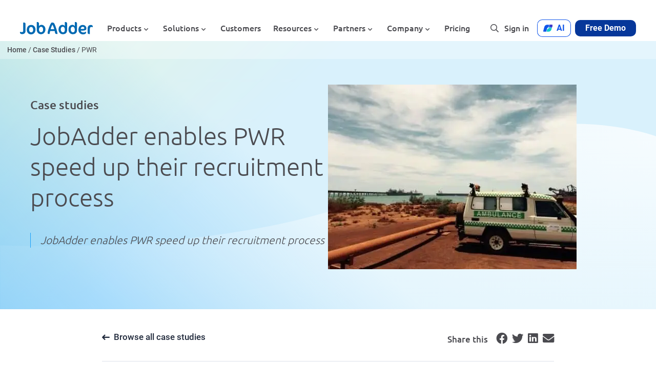

--- FILE ---
content_type: text/html; charset=UTF-8
request_url: https://jobadder.com/gb/case-study/pwr/
body_size: 53001
content:
<!DOCTYPE html> <html lang="en-GB" prefix="og: https://ogp.me/ns#"><head><script>if(navigator.userAgent.match(/MSIE|Internet Explorer/i)||navigator.userAgent.match(/Trident\/7\..*?rv:11/i)){let e=document.location.href;if(!e.match(/[?&]nonitro/)){if(e.indexOf("?")==-1){if(e.indexOf("#")==-1){document.location.href=e+"?nonitro=1"}else{document.location.href=e.replace("#","?nonitro=1#")}}else{if(e.indexOf("#")==-1){document.location.href=e+"&nonitro=1"}else{document.location.href=e.replace("#","&nonitro=1#")}}}}</script><link rel="preconnect" href="https://cdn-ilbijcl.nitrocdn.com" /><meta charset="UTF-8" /><meta name="viewport" content="width=device-width, initial-scale=1.0" /><title>PWR - JobAdder</title><meta name="description" content="PWR (Paull and Warner Resources) provide the Australian resource and construction sectors with a comprehensive range of First Response products and services." /><meta name="robots" content="follow, index, max-snippet:-1, max-video-preview:-1, max-image-preview:large" /><meta property="og:locale" content="en_GB" /><meta property="og:type" content="article" /><meta property="og:title" content="PWR - JobAdder" /><meta property="og:description" content="PWR (Paull and Warner Resources) provide the Australian resource and construction sectors with a comprehensive range of First Response products and services." /><meta property="og:url" content="https://jobadder.com/gb/case-study/pwr/" /><meta property="og:site_name" content="JobAdder" /><meta property="article:publisher" content="https://www.facebook.com/JobAdder/" /><meta property="og:updated_time" content="2024-10-31T11:13:42+10:00" /><meta property="og:image" content="https://jobadder.com/wp-content/uploads/2021/12/PWR-JobAdder-Customer-Story.jpg" /><meta property="og:image:secure_url" content="https://jobadder.com/wp-content/uploads/2021/12/PWR-JobAdder-Customer-Story.jpg" /><meta property="og:image:width" content="485" /><meta property="og:image:height" content="360" /><meta property="og:image:alt" content="An ambulance parked near sea" /><meta property="og:image:type" content="image/jpeg" /><meta name="twitter:card" content="summary_large_image" /><meta name="twitter:title" content="PWR - JobAdder" /><meta name="twitter:description" content="PWR (Paull and Warner Resources) provide the Australian resource and construction sectors with a comprehensive range of First Response products and services." /><meta name="twitter:site" content="@jobadder" /><meta name="twitter:creator" content="@jobadder" /><meta name="twitter:image" content="https://jobadder.com/wp-content/uploads/2021/12/PWR-JobAdder-Customer-Story.jpg" /><meta name="generator" content="WPML ver:4.8.6 stt:1,66;" /><meta name="msapplication-TileImage" content="https://jobadder.com/wp-content/uploads/2021/11/Medium-Blue.svg" /><meta name="generator" content="NitroPack" /><script>var NPSH,NitroScrollHelper;NPSH=NitroScrollHelper=function(){let e=null;const o=window.sessionStorage.getItem("nitroScrollPos");function t(){let e=JSON.parse(window.sessionStorage.getItem("nitroScrollPos"))||{};if(typeof e!=="object"){e={}}e[document.URL]=window.scrollY;window.sessionStorage.setItem("nitroScrollPos",JSON.stringify(e))}window.addEventListener("scroll",function(){if(e!==null){clearTimeout(e)}e=setTimeout(t,200)},{passive:true});let r={};r.getScrollPos=()=>{if(!o){return 0}const e=JSON.parse(o);return e[document.URL]||0};r.isScrolled=()=>{return r.getScrollPos()>document.documentElement.clientHeight*.5};return r}();</script><script>(function(){var a=false;var e=document.documentElement.classList;var i=navigator.userAgent.toLowerCase();var n=["android","iphone","ipad"];var r=n.length;var o;var d=null;for(var t=0;t<r;t++){o=n[t];if(i.indexOf(o)>-1)d=o;if(e.contains(o)){a=true;e.remove(o)}}if(a&&d){e.add(d);if(d=="iphone"||d=="ipad"){e.add("ios")}}})();</script><script type="text/worker" id="nitro-web-worker">var preloadRequests=0;var remainingCount={};var baseURI="";self.onmessage=function(e){switch(e.data.cmd){case"RESOURCE_PRELOAD":var o=e.data.requestId;remainingCount[o]=0;e.data.resources.forEach(function(e){preload(e,function(o){return function(){console.log(o+" DONE: "+e);if(--remainingCount[o]==0){self.postMessage({cmd:"RESOURCE_PRELOAD",requestId:o})}}}(o));remainingCount[o]++});break;case"SET_BASEURI":baseURI=e.data.uri;break}};async function preload(e,o){if(typeof URL!=="undefined"&&baseURI){try{var a=new URL(e,baseURI);e=a.href}catch(e){console.log("Worker error: "+e.message)}}console.log("Preloading "+e);try{var n=new Request(e,{mode:"no-cors",redirect:"follow"});await fetch(n);o()}catch(a){console.log(a);var r=new XMLHttpRequest;r.responseType="blob";r.onload=o;r.onerror=o;r.open("GET",e,true);r.send()}}</script><script id="nprl">(()=>{if(window.NPRL!=undefined)return;(function(e){var t=e.prototype;t.after||(t.after=function(){var e,t=arguments,n=t.length,r=0,i=this,o=i.parentNode,a=Node,c=String,u=document;if(o!==null){while(r<n){(e=t[r])instanceof a?(i=i.nextSibling)!==null?o.insertBefore(e,i):o.appendChild(e):o.appendChild(u.createTextNode(c(e)));++r}}})})(Element);var e,t;e=t=function(){var t=false;var r=window.URL||window.webkitURL;var i=true;var o=true;var a=2;var c=null;var u=null;var d=true;var s=window.nitroGtmExcludes!=undefined;var l=s?JSON.parse(atob(window.nitroGtmExcludes)).map(e=>new RegExp(e)):[];var f;var m;var v=null;var p=null;var g=null;var h={touch:["touchmove","touchend"],default:["mousemove","click","keydown","wheel"]};var E=true;var y=[];var w=false;var b=[];var S=0;var N=0;var L=false;var T=0;var R=null;var O=false;var A=false;var C=false;var P=[];var I=[];var M=[];var k=[];var x=false;var _={};var j=new Map;var B="noModule"in HTMLScriptElement.prototype;var q=requestAnimationFrame||mozRequestAnimationFrame||webkitRequestAnimationFrame||msRequestAnimationFrame;const D="gtm.js?id=";function H(e,t){if(!_[e]){_[e]=[]}_[e].push(t)}function U(e,t){if(_[e]){var n=0,r=_[e];for(var n=0;n<r.length;n++){r[n].call(this,t)}}}function Y(){(function(e,t){var r=null;var i=function(e){r(e)};var o=null;var a={};var c=null;var u=null;var d=0;e.addEventListener(t,function(r){if(["load","DOMContentLoaded"].indexOf(t)!=-1){if(u){Q(function(){e.triggerNitroEvent(t)})}c=true}else if(t=="readystatechange"){d++;n.ogReadyState=d==1?"interactive":"complete";if(u&&u>=d){n.documentReadyState=n.ogReadyState;Q(function(){e.triggerNitroEvent(t)})}}});e.addEventListener(t+"Nitro",function(e){if(["load","DOMContentLoaded"].indexOf(t)!=-1){if(!c){e.preventDefault();e.stopImmediatePropagation()}else{}u=true}else if(t=="readystatechange"){u=n.documentReadyState=="interactive"?1:2;if(d<u){e.preventDefault();e.stopImmediatePropagation()}}});switch(t){case"load":o="onload";break;case"readystatechange":o="onreadystatechange";break;case"pageshow":o="onpageshow";break;default:o=null;break}if(o){Object.defineProperty(e,o,{get:function(){return r},set:function(n){if(typeof n!=="function"){r=null;e.removeEventListener(t+"Nitro",i)}else{if(!r){e.addEventListener(t+"Nitro",i)}r=n}}})}Object.defineProperty(e,"addEventListener"+t,{value:function(r){if(r!=t||!n.startedScriptLoading||document.currentScript&&document.currentScript.hasAttribute("nitro-exclude")){}else{arguments[0]+="Nitro"}e.ogAddEventListener.apply(e,arguments);a[arguments[1]]=arguments[0]}});Object.defineProperty(e,"removeEventListener"+t,{value:function(t){var n=a[arguments[1]];arguments[0]=n;e.ogRemoveEventListener.apply(e,arguments)}});Object.defineProperty(e,"triggerNitroEvent"+t,{value:function(t,n){n=n||e;var r=new Event(t+"Nitro",{bubbles:true});r.isNitroPack=true;Object.defineProperty(r,"type",{get:function(){return t},set:function(){}});Object.defineProperty(r,"target",{get:function(){return n},set:function(){}});e.dispatchEvent(r)}});if(typeof e.triggerNitroEvent==="undefined"){(function(){var t=e.addEventListener;var n=e.removeEventListener;Object.defineProperty(e,"ogAddEventListener",{value:t});Object.defineProperty(e,"ogRemoveEventListener",{value:n});Object.defineProperty(e,"addEventListener",{value:function(n){var r="addEventListener"+n;if(typeof e[r]!=="undefined"){e[r].apply(e,arguments)}else{t.apply(e,arguments)}},writable:true});Object.defineProperty(e,"removeEventListener",{value:function(t){var r="removeEventListener"+t;if(typeof e[r]!=="undefined"){e[r].apply(e,arguments)}else{n.apply(e,arguments)}}});Object.defineProperty(e,"triggerNitroEvent",{value:function(t,n){var r="triggerNitroEvent"+t;if(typeof e[r]!=="undefined"){e[r].apply(e,arguments)}}})})()}}).apply(null,arguments)}Y(window,"load");Y(window,"pageshow");Y(window,"DOMContentLoaded");Y(document,"DOMContentLoaded");Y(document,"readystatechange");try{var F=new Worker(r.createObjectURL(new Blob([document.getElementById("nitro-web-worker").textContent],{type:"text/javascript"})))}catch(e){var F=new Worker("data:text/javascript;base64,"+btoa(document.getElementById("nitro-web-worker").textContent))}F.onmessage=function(e){if(e.data.cmd=="RESOURCE_PRELOAD"){U(e.data.requestId,e)}};if(typeof document.baseURI!=="undefined"){F.postMessage({cmd:"SET_BASEURI",uri:document.baseURI})}var G=function(e){if(--S==0){Q(K)}};var W=function(e){e.target.removeEventListener("load",W);e.target.removeEventListener("error",W);e.target.removeEventListener("nitroTimeout",W);if(e.type!="nitroTimeout"){clearTimeout(e.target.nitroTimeout)}if(--N==0&&S==0){Q(J)}};var X=function(e){var t=e.textContent;try{var n=r.createObjectURL(new Blob([t.replace(/^(?:<!--)?(.*?)(?:-->)?$/gm,"$1")],{type:"text/javascript"}))}catch(e){var n="data:text/javascript;base64,"+btoa(t.replace(/^(?:<!--)?(.*?)(?:-->)?$/gm,"$1"))}return n};var K=function(){n.documentReadyState="interactive";document.triggerNitroEvent("readystatechange");document.triggerNitroEvent("DOMContentLoaded");if(window.pageYOffset||window.pageXOffset){window.dispatchEvent(new Event("scroll"))}A=true;Q(function(){if(N==0){Q(J)}Q($)})};var J=function(){if(!A||O)return;O=true;R.disconnect();en();n.documentReadyState="complete";document.triggerNitroEvent("readystatechange");window.triggerNitroEvent("load",document);window.triggerNitroEvent("pageshow",document);if(window.pageYOffset||window.pageXOffset||location.hash){let e=typeof history.scrollRestoration!=="undefined"&&history.scrollRestoration=="auto";if(e&&typeof NPSH!=="undefined"&&NPSH.getScrollPos()>0&&window.pageYOffset>document.documentElement.clientHeight*.5){window.scrollTo(0,NPSH.getScrollPos())}else if(location.hash){try{let e=document.querySelector(location.hash);if(e){e.scrollIntoView()}}catch(e){}}}var e=null;if(a==1){e=eo}else{e=eu}Q(e)};var Q=function(e){setTimeout(e,0)};var V=function(e){if(e.type=="touchend"||e.type=="click"){g=e}};var $=function(){if(d&&g){setTimeout(function(e){return function(){var t=function(e,t,n){var r=new Event(e,{bubbles:true,cancelable:true});if(e=="click"){r.clientX=t;r.clientY=n}else{r.touches=[{clientX:t,clientY:n}]}return r};var n;if(e.type=="touchend"){var r=e.changedTouches[0];n=document.elementFromPoint(r.clientX,r.clientY);n.dispatchEvent(t("touchstart"),r.clientX,r.clientY);n.dispatchEvent(t("touchend"),r.clientX,r.clientY);n.dispatchEvent(t("click"),r.clientX,r.clientY)}else if(e.type=="click"){n=document.elementFromPoint(e.clientX,e.clientY);n.dispatchEvent(t("click"),e.clientX,e.clientY)}}}(g),150);g=null}};var z=function(e){if(e.tagName=="SCRIPT"&&!e.hasAttribute("data-nitro-for-id")&&!e.hasAttribute("nitro-document-write")||e.tagName=="IMG"&&(e.hasAttribute("src")||e.hasAttribute("srcset"))||e.tagName=="IFRAME"&&e.hasAttribute("src")||e.tagName=="LINK"&&e.hasAttribute("href")&&e.hasAttribute("rel")&&e.getAttribute("rel")=="stylesheet"){if(e.tagName==="IFRAME"&&e.src.indexOf("about:blank")>-1){return}var t="";switch(e.tagName){case"LINK":t=e.href;break;case"IMG":if(k.indexOf(e)>-1)return;t=e.srcset||e.src;break;default:t=e.src;break}var n=e.getAttribute("type");if(!t&&e.tagName!=="SCRIPT")return;if((e.tagName=="IMG"||e.tagName=="LINK")&&(t.indexOf("data:")===0||t.indexOf("blob:")===0))return;if(e.tagName=="SCRIPT"&&n&&n!=="text/javascript"&&n!=="application/javascript"){if(n!=="module"||!B)return}if(e.tagName==="SCRIPT"){if(k.indexOf(e)>-1)return;if(e.noModule&&B){return}let t=null;if(document.currentScript){if(document.currentScript.src&&document.currentScript.src.indexOf(D)>-1){t=document.currentScript}if(document.currentScript.hasAttribute("data-nitro-gtm-id")){e.setAttribute("data-nitro-gtm-id",document.currentScript.getAttribute("data-nitro-gtm-id"))}}else if(window.nitroCurrentScript){if(window.nitroCurrentScript.src&&window.nitroCurrentScript.src.indexOf(D)>-1){t=window.nitroCurrentScript}}if(t&&s){let n=false;for(const t of l){n=e.src?t.test(e.src):t.test(e.textContent);if(n){break}}if(!n){e.type="text/googletagmanagerscript";let n=t.hasAttribute("data-nitro-gtm-id")?t.getAttribute("data-nitro-gtm-id"):t.id;if(!j.has(n)){j.set(n,[])}let r=j.get(n);r.push(e);return}}if(!e.src){if(e.textContent.length>0){e.textContent+="\n;if(document.currentScript.nitroTimeout) {clearTimeout(document.currentScript.nitroTimeout);}; setTimeout(function() { this.dispatchEvent(new Event('load')); }.bind(document.currentScript), 0);"}else{return}}else{}k.push(e)}if(!e.hasOwnProperty("nitroTimeout")){N++;e.addEventListener("load",W,true);e.addEventListener("error",W,true);e.addEventListener("nitroTimeout",W,true);e.nitroTimeout=setTimeout(function(){console.log("Resource timed out",e);e.dispatchEvent(new Event("nitroTimeout"))},5e3)}}};var Z=function(e){if(e.hasOwnProperty("nitroTimeout")&&e.nitroTimeout){clearTimeout(e.nitroTimeout);e.nitroTimeout=null;e.dispatchEvent(new Event("nitroTimeout"))}};document.documentElement.addEventListener("load",function(e){if(e.target.tagName=="SCRIPT"||e.target.tagName=="IMG"){k.push(e.target)}},true);document.documentElement.addEventListener("error",function(e){if(e.target.tagName=="SCRIPT"||e.target.tagName=="IMG"){k.push(e.target)}},true);var ee=["appendChild","replaceChild","insertBefore","prepend","append","before","after","replaceWith","insertAdjacentElement"];var et=function(){if(s){window._nitro_setTimeout=window.setTimeout;window.setTimeout=function(e,t,...n){let r=document.currentScript||window.nitroCurrentScript;if(!r||r.src&&r.src.indexOf(D)==-1){return window._nitro_setTimeout.call(window,e,t,...n)}return window._nitro_setTimeout.call(window,function(e,t){return function(...n){window.nitroCurrentScript=e;t(...n)}}(r,e),t,...n)}}ee.forEach(function(e){HTMLElement.prototype["og"+e]=HTMLElement.prototype[e];HTMLElement.prototype[e]=function(...t){if(this.parentNode||this===document.documentElement){switch(e){case"replaceChild":case"insertBefore":t.pop();break;case"insertAdjacentElement":t.shift();break}t.forEach(function(e){if(!e)return;if(e.tagName=="SCRIPT"){z(e)}else{if(e.children&&e.children.length>0){e.querySelectorAll("script").forEach(z)}}})}return this["og"+e].apply(this,arguments)}})};var en=function(){if(s&&typeof window._nitro_setTimeout==="function"){window.setTimeout=window._nitro_setTimeout}ee.forEach(function(e){HTMLElement.prototype[e]=HTMLElement.prototype["og"+e]})};var er=async function(){if(o){ef(f);ef(V);if(v){clearTimeout(v);v=null}}if(T===1){L=true;return}else if(T===0){T=-1}n.startedScriptLoading=true;Object.defineProperty(document,"readyState",{get:function(){return n.documentReadyState},set:function(){}});var e=document.documentElement;var t={attributes:true,attributeFilter:["src"],childList:true,subtree:true};R=new MutationObserver(function(e,t){e.forEach(function(e){if(e.type=="childList"&&e.addedNodes.length>0){e.addedNodes.forEach(function(e){if(!document.documentElement.contains(e)){return}if(e.tagName=="IMG"||e.tagName=="IFRAME"||e.tagName=="LINK"){z(e)}})}if(e.type=="childList"&&e.removedNodes.length>0){e.removedNodes.forEach(function(e){if(e.tagName=="IFRAME"||e.tagName=="LINK"){Z(e)}})}if(e.type=="attributes"){var t=e.target;if(!document.documentElement.contains(t)){return}if(t.tagName=="IFRAME"||t.tagName=="LINK"||t.tagName=="IMG"||t.tagName=="SCRIPT"){z(t)}}})});R.observe(e,t);if(!s){et()}await Promise.all(P);var r=b.shift();var i=null;var a=false;while(r){var c;var u=JSON.parse(atob(r.meta));var d=u.delay;if(r.type=="inline"){var l=document.getElementById(r.id);if(l){l.remove()}else{r=b.shift();continue}c=X(l);if(c===false){r=b.shift();continue}}else{c=r.src}if(!a&&r.type!="inline"&&(typeof u.attributes.async!="undefined"||typeof u.attributes.defer!="undefined")){if(i===null){i=r}else if(i===r){a=true}if(!a){b.push(r);r=b.shift();continue}}var m=document.createElement("script");m.src=c;m.setAttribute("data-nitro-for-id",r.id);for(var p in u.attributes){try{if(u.attributes[p]===false){m.setAttribute(p,"")}else{m.setAttribute(p,u.attributes[p])}}catch(e){console.log("Error while setting script attribute",m,e)}}m.async=false;if(u.canonicalLink!=""&&Object.getOwnPropertyDescriptor(m,"src")?.configurable!==false){(e=>{Object.defineProperty(m,"src",{get:function(){return e.canonicalLink},set:function(){}})})(u)}if(d){setTimeout((function(e,t){var n=document.querySelector("[data-nitro-marker-id='"+t+"']");if(n){n.after(e)}else{document.head.appendChild(e)}}).bind(null,m,r.id),d)}else{m.addEventListener("load",G);m.addEventListener("error",G);if(!m.noModule||!B){S++}var g=document.querySelector("[data-nitro-marker-id='"+r.id+"']");if(g){Q(function(e,t){return function(){e.after(t)}}(g,m))}else{Q(function(e){return function(){document.head.appendChild(e)}}(m))}}r=b.shift()}};var ei=function(){var e=document.getElementById("nitro-deferred-styles");var t=document.createElement("div");t.innerHTML=e.textContent;return t};var eo=async function(e){isPreload=e&&e.type=="NitroPreload";if(!isPreload){T=-1;E=false;if(o){ef(f);ef(V);if(v){clearTimeout(v);v=null}}}if(w===false){var t=ei();let e=t.querySelectorAll('style,link[rel="stylesheet"]');w=e.length;if(w){let e=document.getElementById("nitro-deferred-styles-marker");e.replaceWith.apply(e,t.childNodes)}else if(isPreload){Q(ed)}else{es()}}else if(w===0&&!isPreload){es()}};var ea=function(){var e=ei();var t=e.childNodes;var n;var r=[];for(var i=0;i<t.length;i++){n=t[i];if(n.href){r.push(n.href)}}var o="css-preload";H(o,function(e){eo(new Event("NitroPreload"))});if(r.length){F.postMessage({cmd:"RESOURCE_PRELOAD",resources:r,requestId:o})}else{Q(function(){U(o)})}};var ec=function(){if(T===-1)return;T=1;var e=[];var t,n;for(var r=0;r<b.length;r++){t=b[r];if(t.type!="inline"){if(t.src){n=JSON.parse(atob(t.meta));if(n.delay)continue;if(n.attributes.type&&n.attributes.type=="module"&&!B)continue;e.push(t.src)}}}if(e.length){var i="js-preload";H(i,function(e){T=2;if(L){Q(er)}});F.postMessage({cmd:"RESOURCE_PRELOAD",resources:e,requestId:i})}};var eu=function(){while(I.length){style=I.shift();if(style.hasAttribute("nitropack-onload")){style.setAttribute("onload",style.getAttribute("nitropack-onload"));Q(function(e){return function(){e.dispatchEvent(new Event("load"))}}(style))}}while(M.length){style=M.shift();if(style.hasAttribute("nitropack-onerror")){style.setAttribute("onerror",style.getAttribute("nitropack-onerror"));Q(function(e){return function(){e.dispatchEvent(new Event("error"))}}(style))}}};var ed=function(){if(!x){if(i){Q(function(){var e=document.getElementById("nitro-critical-css");if(e){e.remove()}})}x=true;onStylesLoadEvent=new Event("NitroStylesLoaded");onStylesLoadEvent.isNitroPack=true;window.dispatchEvent(onStylesLoadEvent)}};var es=function(){if(a==2){Q(er)}else{eu()}};var el=function(e){m.forEach(function(t){document.addEventListener(t,e,true)})};var ef=function(e){m.forEach(function(t){document.removeEventListener(t,e,true)})};if(s){et()}return{setAutoRemoveCriticalCss:function(e){i=e},registerScript:function(e,t,n){b.push({type:"remote",src:e,id:t,meta:n})},registerInlineScript:function(e,t){b.push({type:"inline",id:e,meta:t})},registerStyle:function(e,t,n){y.push({href:e,rel:t,media:n})},onLoadStyle:function(e){I.push(e);if(w!==false&&--w==0){Q(ed);if(E){E=false}else{es()}}},onErrorStyle:function(e){M.push(e);if(w!==false&&--w==0){Q(ed);if(E){E=false}else{es()}}},loadJs:function(e,t){if(!e.src){var n=X(e);if(n!==false){e.src=n;e.textContent=""}}if(t){Q(function(e,t){return function(){e.after(t)}}(t,e))}else{Q(function(e){return function(){document.head.appendChild(e)}}(e))}},loadQueuedResources:async function(){window.dispatchEvent(new Event("NitroBootStart"));if(p){clearTimeout(p);p=null}window.removeEventListener("load",e.loadQueuedResources);f=a==1?er:eo;if(!o||g){Q(f)}else{if(navigator.userAgent.indexOf(" Edge/")==-1){ea();H("css-preload",ec)}el(f);if(u){if(c){v=setTimeout(f,c)}}else{}}},fontPreload:function(e){var t="critical-fonts";H(t,function(e){document.getElementById("nitro-critical-fonts").type="text/css"});F.postMessage({cmd:"RESOURCE_PRELOAD",resources:e,requestId:t})},boot:function(){if(t)return;t=true;C=typeof NPSH!=="undefined"&&NPSH.isScrolled();let n=document.prerendering;if(location.hash||C||n){o=false}m=h.default.concat(h.touch);p=setTimeout(e.loadQueuedResources,1500);el(V);if(C){e.loadQueuedResources()}else{window.addEventListener("load",e.loadQueuedResources)}},addPrerequisite:function(e){P.push(e)},getTagManagerNodes:function(e){if(!e)return j;return j.get(e)??[]}}}();var n,r;n=r=function(){var t=document.write;return{documentWrite:function(n,r){if(n&&n.hasAttribute("nitro-exclude")){return t.call(document,r)}var i=null;if(n.documentWriteContainer){i=n.documentWriteContainer}else{i=document.createElement("span");n.documentWriteContainer=i}var o=null;if(n){if(n.hasAttribute("data-nitro-for-id")){o=document.querySelector('template[data-nitro-marker-id="'+n.getAttribute("data-nitro-for-id")+'"]')}else{o=n}}i.innerHTML+=r;i.querySelectorAll("script").forEach(function(e){e.setAttribute("nitro-document-write","")});if(!i.parentNode){if(o){o.parentNode.insertBefore(i,o)}else{document.body.appendChild(i)}}var a=document.createElement("span");a.innerHTML=r;var c=a.querySelectorAll("script");if(c.length){c.forEach(function(t){var n=t.getAttributeNames();var r=document.createElement("script");n.forEach(function(e){r.setAttribute(e,t.getAttribute(e))});r.async=false;if(!t.src&&t.textContent){r.textContent=t.textContent}e.loadJs(r,o)})}},TrustLogo:function(e,t){var n=document.getElementById(e);var r=document.createElement("img");r.src=t;n.parentNode.insertBefore(r,n)},documentReadyState:"loading",ogReadyState:document.readyState,startedScriptLoading:false,loadScriptDelayed:function(e,t){setTimeout(function(){var t=document.createElement("script");t.src=e;document.head.appendChild(t)},t)}}}();document.write=function(e){n.documentWrite(document.currentScript,e)};document.writeln=function(e){n.documentWrite(document.currentScript,e+"\n")};window.NPRL=e;window.NitroResourceLoader=t;window.NPh=n;window.NitroPackHelper=r})();</script><template id="nitro-deferred-styles-marker"></template><link rel="preload" href="https://cdn-ilbijcl.nitrocdn.com/QdXrOQWknqNbZKmwBqwSZjMcgCSmtSPq/assets/static/source/rev-2e6f892/jobadder.com/wp-content/themes/jobadder/assets/webfonts/Roboto-Regular.woff2" as="font" type="font/woff2" crossorigin class="nitro-font-preload" /><link rel="preload" href="https://cdn-ilbijcl.nitrocdn.com/QdXrOQWknqNbZKmwBqwSZjMcgCSmtSPq/assets/static/source/rev-2e6f892/jobadder.com/wp-content/themes/jobadder/assets/webfonts/Roboto-Black.woff2" as="font" type="font/woff2" crossorigin class="nitro-font-preload" /><style id="nitro-fonts">
@font-face {
	font-family: "Font Awesome 5 Brands";
	font-style: normal;
	font-weight: 400;
	font-display: swap;
	src: url("https://cdn-ilbijcl.nitrocdn.com/QdXrOQWknqNbZKmwBqwSZjMcgCSmtSPq/assets/static/source/rev-2e6f892/jobadder.com/wp-content/themes/jobadder/assets/webfonts/fa-brands-400.woff2") format("woff2");
}

@font-face {
	font-family: "Font Awesome 5 Pro";
	font-style: normal;
	font-weight: 900;
	font-display: swap;
	src: url("https://cdn-ilbijcl.nitrocdn.com/QdXrOQWknqNbZKmwBqwSZjMcgCSmtSPq/assets/static/source/rev-2e6f892/jobadder.com/wp-content/themes/jobadder/assets/webfonts/fa-solid-900.woff2") format("woff2");
}

@font-face {
	font-family: "Font Awesome 5 Pro";
	font-style: normal;
	font-weight: 400;
	font-display: swap;
	src: url("https://cdn-ilbijcl.nitrocdn.com/QdXrOQWknqNbZKmwBqwSZjMcgCSmtSPq/assets/static/source/rev-2e6f892/jobadder.com/wp-content/themes/jobadder/assets/webfonts/fa-regular-400.woff2") format("woff2");
}

@font-face {
	font-family: "Font Awesome 5 Pro";
	font-style: normal;
	font-weight: 300;
	font-display: swap;
	src: url("https://cdn-ilbijcl.nitrocdn.com/QdXrOQWknqNbZKmwBqwSZjMcgCSmtSPq/assets/static/source/rev-2e6f892/jobadder.com/wp-content/themes/jobadder/assets/webfonts/fa-light-300.woff2") format("woff2");
}

@font-face {
	font-family: "Roboto";
	font-weight: normal;
	font-style: normal;
	font-display: swap;
	src: local("Roboto"), local("Roboto-Regular"), url("https://cdn-ilbijcl.nitrocdn.com/QdXrOQWknqNbZKmwBqwSZjMcgCSmtSPq/assets/static/source/rev-2e6f892/jobadder.com/wp-content/themes/jobadder/assets/webfonts/Roboto-Regular.woff2") format("woff2");
}

@font-face {
	font-family: "Roboto";
	font-weight: 900;
	font-style: normal;
	font-display: swap;
	src: local("Roboto Black"), local("Roboto-Black"), url("https://cdn-ilbijcl.nitrocdn.com/QdXrOQWknqNbZKmwBqwSZjMcgCSmtSPq/assets/static/source/rev-2e6f892/jobadder.com/wp-content/themes/jobadder/assets/webfonts/Roboto-Black.woff2") format("woff2");
}

@font-face {
	font-family: "Roboto";
	font-weight: bold;
	font-style: normal;
	font-display: swap;
	src: local("Roboto Bold"), local("Roboto-Bold"), url("https://cdn-ilbijcl.nitrocdn.com/QdXrOQWknqNbZKmwBqwSZjMcgCSmtSPq/assets/static/source/rev-2e6f892/jobadder.com/wp-content/themes/jobadder/assets/webfonts/Roboto-Bold.woff2") format("woff2");
}

@font-face {
	font-family: "Roboto";
	font-weight: normal;
	font-style: italic;
	font-display: swap;
	src: local("Roboto Italic"), local("Roboto-Italic"), url("https://cdn-ilbijcl.nitrocdn.com/QdXrOQWknqNbZKmwBqwSZjMcgCSmtSPq/assets/static/source/rev-2e6f892/jobadder.com/wp-content/themes/jobadder/assets/webfonts/Roboto-Italic.woff2") format("woff2");
}

@font-face {
	font-family: "Ubuntu";
	font-weight: 300;
	font-style: normal;
	font-display: swap;
	src: local("Ubuntu Light"), local("Ubuntu-Light"), url("https://cdn-ilbijcl.nitrocdn.com/QdXrOQWknqNbZKmwBqwSZjMcgCSmtSPq/assets/static/source/rev-2e6f892/jobadder.com/wp-content/themes/jobadder/assets/webfonts/Ubuntu-Light.woff2") format("woff2");
}

@font-face {
	font-family: "Ubuntu";
	font-weight: 500;
	font-style: normal;
	font-display: swap;
	src: local("Ubuntu Medium"), local("Ubuntu-Medium"), url("https://cdn-ilbijcl.nitrocdn.com/QdXrOQWknqNbZKmwBqwSZjMcgCSmtSPq/assets/static/source/rev-2e6f892/jobadder.com/wp-content/themes/jobadder/assets/webfonts/Ubuntu-Medium.woff2") format("woff2");
}

@font-face {
	font-family: "Ubuntu";
	font-weight: normal;
	font-style: normal;
	font-display: swap;
	src: local("Ubuntu Regular"), local("Ubuntu-Regular"), url("https://cdn-ilbijcl.nitrocdn.com/QdXrOQWknqNbZKmwBqwSZjMcgCSmtSPq/assets/static/source/rev-2e6f892/jobadder.com/wp-content/themes/jobadder/assets/webfonts/Ubuntu-Regular.woff2") format("woff2");
}

@font-face {
	font-family: "Roboto";
	font-weight: 500;
	font-style: normal;
	font-display: swap;
	src: local("Roboto Medium"), local("Roboto-Medium"), url("https://cdn-ilbijcl.nitrocdn.com/QdXrOQWknqNbZKmwBqwSZjMcgCSmtSPq/assets/static/source/rev-2e6f892/jobadder.com/wp-content/themes/jobadder/assets/webfonts/Roboto-Medium.woff2") format("woff2");
}
</style><style type="text/css" id="nitro-critical-css">@charset "UTF-8";.wp-block-button__link{align-content:center;box-sizing:border-box;display:inline-block;height:100%;text-align:center;word-break:break-word;}:where(.wp-block-button__link){border-radius:9999px;box-shadow:none;padding:calc(.667em + 2px) calc(1.333em + 2px);text-decoration:none;}.wp-block-buttons{box-sizing:border-box;}.wp-block-buttons>.wp-block-button{display:inline-block;margin:0;}.wp-block-buttons .wp-block-button__link{width:100%;}.wp-block-columns{align-items:normal !important;box-sizing:border-box;display:flex;flex-wrap:wrap !important;}@media (min-width:782px){.wp-block-columns{flex-wrap:nowrap !important;}}@media (max-width:781px){.wp-block-columns:not(.is-not-stacked-on-mobile)>.wp-block-column{flex-basis:100% !important;}}@media (min-width:782px){.wp-block-columns:not(.is-not-stacked-on-mobile)>.wp-block-column{flex-basis:0;flex-grow:1;}.wp-block-columns:not(.is-not-stacked-on-mobile)>.wp-block-column[style*=flex-basis]{flex-grow:0;}}:where(.wp-block-columns){margin-bottom:1.75em;}.wp-block-column{flex-grow:1;min-width:0;overflow-wrap:break-word;word-break:break-word;}.wp-block-column.is-vertically-aligned-center{align-self:center;}.wp-block-column.is-vertically-aligned-center{width:100%;}.wp-block-cover{align-items:center;background-position:50%;box-sizing:border-box;display:flex;justify-content:center;min-height:430px;overflow:hidden;overflow:clip;padding:1em;position:relative;}.wp-block-cover .has-background-dim:not([class*=-background-color]){background-color:#000;}.wp-block-cover .has-background-dim.has-background-gradient{background-color:initial;}.wp-block-cover .wp-block-cover__background{bottom:0;left:0;opacity:.5;position:absolute;right:0;top:0;}.wp-block-cover .wp-block-cover__background.has-background-dim.has-background-dim-0{opacity:0;}.wp-block-cover .wp-block-cover__background.has-background-dim.has-background-dim-100{opacity:1;}.wp-block-cover .wp-block-cover__inner-container{color:inherit;position:relative;width:100%;}.wp-block-cover .wp-block-cover__image-background{border:none;bottom:0;box-shadow:none;height:100%;left:0;margin:0;max-height:none;max-width:none;object-fit:cover;outline:none;padding:0;position:absolute;right:0;top:0;width:100%;}:where(.wp-block-cover:not(.has-text-color)){color:#fff;}:where(.wp-block-cover.is-light:not(.has-text-color)){color:#000;}:root :where(.wp-block-cover h1:not(.has-text-color)),:root :where(.wp-block-cover h3:not(.has-text-color)),:root :where(.wp-block-cover h4:not(.has-text-color)),:root :where(.wp-block-cover p:not(.has-text-color)){color:inherit;}body:not(.editor-styles-wrapper) .wp-block-cover:not(.wp-block-cover:has(.wp-block-cover__background+.wp-block-cover__inner-container)) .wp-block-cover__image-background{z-index:0;}body:not(.editor-styles-wrapper) .wp-block-cover:not(.wp-block-cover:has(.wp-block-cover__background+.wp-block-cover__inner-container)) .wp-block-cover__background,body:not(.editor-styles-wrapper) .wp-block-cover:not(.wp-block-cover:has(.wp-block-cover__background+.wp-block-cover__inner-container)) .wp-block-cover__inner-container{z-index:1;}.wp-block-group{box-sizing:border-box;}:where(.wp-block-group.wp-block-group-is-layout-constrained){position:relative;}.wp-block-image img{box-sizing:border-box;height:auto;max-width:100%;vertical-align:bottom;}.wp-block-image.aligncenter{text-align:center;}.wp-block-image.aligncenter{display:table;}ul{box-sizing:border-box;}.wp-block-post-featured-image{margin-left:0;margin-right:0;}.wp-block-post-featured-image :where(img){box-sizing:border-box;height:auto;max-width:100%;vertical-align:bottom;width:100%;}.wp-block-post-featured-image{position:relative;}.wp-block-quote{box-sizing:border-box;}.wp-block-quote{overflow-wrap:break-word;}.wp-block-separator{border:none;border-top:2px solid;}:root{--wp--preset--font-size--normal:16px;--wp--preset--font-size--huge:42px;}.aligncenter{clear:both;}.screen-reader-text{border:0;clip-path:inset(50%);height:1px;margin:-1px;overflow:hidden;padding:0;position:absolute;width:1px;word-wrap:normal !important;}html :where(img[class*=wp-image-]){height:auto;max-width:100%;}:where(figure){margin:0 0 1em;}:root{--wp--preset--aspect-ratio--square:1;--wp--preset--aspect-ratio--4-3:4/3;--wp--preset--aspect-ratio--3-4:3/4;--wp--preset--aspect-ratio--3-2:3/2;--wp--preset--aspect-ratio--2-3:2/3;--wp--preset--aspect-ratio--16-9:16/9;--wp--preset--aspect-ratio--9-16:9/16;--wp--preset--color--black:#000;--wp--preset--color--cyan-bluish-gray:#abb8c3;--wp--preset--color--white:#fff;--wp--preset--color--pale-pink:#f78da7;--wp--preset--color--vivid-red:#cf2e2e;--wp--preset--color--luminous-vivid-orange:#ff6900;--wp--preset--color--luminous-vivid-amber:#fcb900;--wp--preset--color--light-green-cyan:#7bdcb5;--wp--preset--color--vivid-green-cyan:#00d084;--wp--preset--color--pale-cyan-blue:#8ed1fc;--wp--preset--color--vivid-cyan-blue:#0693e3;--wp--preset--color--vivid-purple:#9b51e0;--wp--preset--color--blue-primary:#0069b2;--wp--preset--color--blue-joy:#19a0fa;--wp--preset--color--blue-dark:#06379a;--wp--preset--color--blue-light:#d9f1fc;--wp--preset--color--green:#4ec493;--wp--preset--color--green-light:#ebfacd;--wp--preset--color--green-dark:#058278;--wp--preset--color--orange-dark:#ff4b28;--wp--preset--color--purple-dark:#8732aa;--wp--preset--color--purple-light:#b3b3cf;--wp--preset--color--yellow-dark:#faac00;--wp--preset--color--orange-light:#fff5b4;--wp--preset--color--pink:#fa55a5;--wp--preset--color--pink-light:#ffe1dc;--wp--preset--color--grey-text:#4b4b50;--wp--preset--color--neutral-1:#dce1eb;--wp--preset--color--neutral-2:#f0f0f5;--wp--preset--color--neutral-3:#fafafa;--wp--preset--color--grey-1:#8298ab;--wp--preset--color--dark-1:#304659;--wp--preset--color--dark-2:#3b5266;--wp--preset--color--bright-1:#f5f9fc;--wp--preset--color--grey-80:#222b3d;--wp--preset--color--blue-60:#1971c2;--wp--preset--color--transparent:transparent;--wp--preset--gradient--vivid-cyan-blue-to-vivid-purple:linear-gradient(135deg,rgba(6,147,227,1) 0%,#9b51e0 100%);--wp--preset--gradient--light-green-cyan-to-vivid-green-cyan:linear-gradient(135deg,#7adcb4 0%,#00d082 100%);--wp--preset--gradient--luminous-vivid-amber-to-luminous-vivid-orange:linear-gradient(135deg,rgba(252,185,0,1) 0%,rgba(255,105,0,1) 100%);--wp--preset--gradient--luminous-vivid-orange-to-vivid-red:linear-gradient(135deg,rgba(255,105,0,1) 0%,#cf2e2e 100%);--wp--preset--gradient--very-light-gray-to-cyan-bluish-gray:linear-gradient(135deg,#eee 0%,#a9b8c3 100%);--wp--preset--gradient--cool-to-warm-spectrum:linear-gradient(135deg,#4aeadc 0%,#9778d1 20%,#cf2aba 40%,#ee2c82 60%,#fb6962 80%,#fef84c 100%);--wp--preset--gradient--blush-light-purple:linear-gradient(135deg,#ffceec 0%,#9896f0 100%);--wp--preset--gradient--blush-bordeaux:linear-gradient(135deg,#fecda5 0%,#fe2d2d 50%,#6b003e 100%);--wp--preset--gradient--luminous-dusk:linear-gradient(135deg,#ffcb70 0%,#c751c0 50%,#4158d0 100%);--wp--preset--gradient--pale-ocean:linear-gradient(135deg,#fff5cb 0%,#b6e3d4 50%,#33a7b5 100%);--wp--preset--gradient--electric-grass:linear-gradient(135deg,#caf880 0%,#71ce7e 100%);--wp--preset--gradient--midnight:linear-gradient(135deg,#020381 0%,#2874fc 100%);--wp--preset--gradient--gradient-blue:#d9f1fc;--wp--preset--gradient--gradient-green:#ebfacd;--wp--preset--gradient--gradient-pink:#ffe1dc;--wp--preset--gradient--gradient-yellow:#fff5b4;--wp--preset--font-size--small:.857rem;--wp--preset--font-size--medium:1.286rem;--wp--preset--font-size--large:1.429rem;--wp--preset--font-size--x-large:42px;--wp--preset--font-size--normal:1.03rem;--wp--preset--font-size--hero:4rem;--wp--preset--font-size--size-45:2.8125rem;--wp--preset--font-size--size-42:2.625rem;--wp--preset--font-size--size-36:2.25rem;--wp--preset--font-size--size-24:1.5rem;--wp--preset--font-size--size-20:1.25rem;--wp--preset--font-size--size-16:1rem;--wp--preset--font-size--size-15:.9375rem;--wp--preset--font-size--size-14:.875rem;--wp--preset--spacing--20:.44rem;--wp--preset--spacing--30:.67rem;--wp--preset--spacing--40:1rem;--wp--preset--spacing--50:1.5rem;--wp--preset--spacing--60:2.25rem;--wp--preset--spacing--70:3.38rem;--wp--preset--spacing--80:5.06rem;--wp--preset--shadow--natural:6px 6px 9px rgba(0,0,0,.2);--wp--preset--shadow--deep:12px 12px 50px rgba(0,0,0,.4);--wp--preset--shadow--sharp:6px 6px 0px rgba(0,0,0,.2);--wp--preset--shadow--outlined:6px 6px 0px -3px rgba(255,255,255,1),6px 6px rgba(0,0,0,1);--wp--preset--shadow--crisp:6px 6px 0px rgba(0,0,0,1);}:root{--wp--style--global--content-size:1162px;--wp--style--global--wide-size:1440px;}:where(body){margin:0;}:where(.is-layout-flex){gap:.5em;}.is-layout-flow>.alignright{float:right;margin-inline-start:2em;margin-inline-end:0;}.is-layout-flow>.aligncenter{margin-left:auto !important;margin-right:auto !important;}.is-layout-constrained>:where(:not(.alignleft):not(.alignright):not(.alignfull)){max-width:var(--wp--style--global--content-size);margin-left:auto !important;margin-right:auto !important;}body .is-layout-flex{display:flex;}.is-layout-flex{flex-wrap:wrap;align-items:center;}.is-layout-flex>:is(*,div){margin:0;}body{padding-top:0px;padding-right:0px;padding-bottom:0px;padding-left:0px;}a:where(:not(.wp-element-button)){text-decoration:underline;}:root :where(.wp-element-button,.wp-block-button__link){background-color:#32373c;border-width:0;color:#fff;font-family:inherit;font-size:inherit;line-height:inherit;padding:calc(.667em + 2px) calc(1.333em + 2px);text-decoration:none;}.has-neutral-1-color{color:var(--wp--preset--color--neutral-1) !important;}.has-blue-light-background-color{background-color:var(--wp--preset--color--blue-light) !important;}.has-neutral-1-background-color{background-color:var(--wp--preset--color--neutral-1) !important;}.has-gradient-blue-gradient-background{background:var(--wp--preset--gradient--gradient-blue) !important;}.has-gradient-green-gradient-background{background:var(--wp--preset--gradient--gradient-green) !important;}.has-gradient-pink-gradient-background{background:var(--wp--preset--gradient--gradient-pink) !important;}.has-gradient-yellow-gradient-background{background:var(--wp--preset--gradient--gradient-yellow) !important;}:where(.wp-block-columns.is-layout-flex){gap:2em;}.align-middle{vertical-align:middle !important;}.visible{visibility:visible !important;}@media (max-width:1199.98px){body{--wp--preset--font-size--size-45:1.5rem;--wp--preset--font-size--size-16:.875rem;--wp--preset--font-size--size-24:1.125rem;--wp--preset--font-size--size-42:1.5rem;--wp--preset--font-size--size-36:1.25rem;}}.wp-block-buttons .wp-block-button{margin-right:6px;}.alignfull{margin:0 !important;}:root{--swiper-theme-color:#007aff;}:root{--swiper-navigation-size:44px;}@media print,screen and (min-width:48em){.reveal{right:auto;left:auto;margin:0 auto;}}html{line-height:1.15;-webkit-text-size-adjust:100%;}body{margin:0;}h1{font-size:2em;margin:.67em 0;}hr{box-sizing:content-box;height:0;overflow:visible;}a{background-color:transparent;}img{border-style:none;}button,input{font-family:inherit;font-size:100%;line-height:1.15;margin:0;}button,input{overflow:visible;}button{text-transform:none;}button,[type="button"]{-webkit-appearance:button;}button::-moz-focus-inner,[type="button"]::-moz-focus-inner{border-style:none;padding:0;}button:-moz-focusring,[type="button"]:-moz-focusring{outline:1px dotted ButtonText;}::-webkit-file-upload-button{-webkit-appearance:button;font:inherit;}template{display:none;}html{box-sizing:border-box;font-size:100%;}*,*::before,*::after{box-sizing:inherit;}body{margin:0;padding:0;background:#fff;font-family:"Helvetica Neue",Helvetica,Roboto,Arial,sans-serif;font-weight:normal;line-height:1.5;color:#000;-webkit-font-smoothing:antialiased;-moz-osx-font-smoothing:grayscale;}img{display:inline-block;vertical-align:middle;max-width:100%;height:auto;-ms-interpolation-mode:bicubic;}button{padding:0;appearance:none;border:0;border-radius:0;background:transparent;line-height:1;}button,input{font-family:inherit;}.grid-container{padding-right:1.4375rem;padding-left:1.4375rem;max-width:calc(1162px + 39px + 39px);margin-left:auto;margin-right:auto;}@media print,screen and (min-width:48em){.grid-container{padding-right:1.9375rem;padding-left:1.9375rem;}}@media print,screen and (min-width:64em){.grid-container{padding-right:2.4375rem;padding-left:2.4375rem;}}.grid-x{display:flex;flex-flow:row wrap;}.cell{flex:0 0 auto;min-height:0px;min-width:0px;width:100%;}.grid-x>.small-12{flex-basis:auto;}.grid-x>.small-12{flex:0 0 auto;}.grid-x>.small-12{width:100%;}.menu{padding:0;margin:0;list-style:none;position:relative;display:flex;flex-wrap:wrap;}.menu a{line-height:1;text-decoration:none;display:block;padding:.7rem 1rem;}.menu a,.menu button{margin-bottom:0;}.menu{flex-wrap:wrap;flex-direction:row;}@media print,screen and (min-width:64em){.hide-for-large{display:none !important;}}@media screen and (max-width:63.99875em){.show-for-large{display:none !important;}}.align-justify{justify-content:space-between;}.align-middle{align-items:center;}.align-self-middle{align-self:center;}.small-order-1{order:1;}.small-order-2{order:2;}@media print,screen and (min-width:48em){.medium-order-2{order:2;}}.flex-container{display:flex;}.reveal{z-index:1006;backface-visibility:hidden;display:none;padding:1rem;border:1px solid #cacaca;border-radius:0;background-color:#fff;position:relative;top:100px;margin-right:auto;margin-left:auto;overflow-y:auto;}@media print,screen and (min-width:48em){.reveal{min-height:0;}}.reveal>:last-child{margin-bottom:0;}@media print,screen and (min-width:48em){.reveal{width:600px;max-width:75rem;}}@media print,screen and (max-width:47.99875em){.reveal{top:0;right:0;bottom:0;left:0;width:100%;max-width:none;height:100%;min-height:100%;margin-left:0;border:0;border-radius:0;}}:root{--swiper-theme-color:#007aff;}:root{--swiper-navigation-size:44px;}.pswp{display:none;position:absolute;width:100%;height:100%;left:0;top:0;overflow:hidden;-ms-touch-action:none;touch-action:none;z-index:1500;-webkit-text-size-adjust:100%;-webkit-backface-visibility:hidden;outline:none;}.pswp *{box-sizing:border-box;}.pswp__bg{position:absolute;left:0;top:0;width:100%;height:100%;background:#000;opacity:0;transform:translateZ(0);-webkit-backface-visibility:hidden;will-change:opacity;}.pswp__scroll-wrap{position:absolute;left:0;top:0;width:100%;height:100%;overflow:hidden;}.pswp__container{-ms-touch-action:none;touch-action:none;position:absolute;left:0;right:0;top:0;bottom:0;}.pswp__container{-webkit-touch-callout:none;}.pswp__bg{will-change:opacity;}.pswp__container{-webkit-backface-visibility:hidden;}.pswp__item{position:absolute;left:0;right:0;top:0;bottom:0;overflow:hidden;}.pswp__button{width:44px;height:44px;position:relative;background:none;overflow:visible;-webkit-appearance:none;display:block;border:0;padding:0;margin:0;float:right;opacity:.75;box-shadow:none;}.pswp__button::-moz-focus-inner{padding:0;border:0;}.pswp__button,.pswp__button--arrow--left:before,.pswp__button--arrow--right:before{background:url("https://cdn-ilbijcl.nitrocdn.com/QdXrOQWknqNbZKmwBqwSZjMcgCSmtSPq/assets/images/optimized/rev-6c216b6/jobadder.com/wp-content/themes/jobadder/assets/photoswipe/default-skin.png") 0 0 no-repeat;background-size:264px 88px;width:44px;height:44px;}.pswp__button--close{background-position:0 -44px;}.pswp__button--share{background-position:-44px -44px;}.pswp__button--fs{display:none;}.pswp__button--zoom{display:none;background-position:-88px 0;}.pswp__button--arrow--left,.pswp__button--arrow--right{background:none;top:50%;margin-top:-50px;width:70px;height:100px;position:absolute;}.pswp__button--arrow--left{left:0;}.pswp__button--arrow--right{right:0;}.pswp__button--arrow--left:before,.pswp__button--arrow--right:before{content:"";top:35px;background-color:rgba(0,0,0,.3);height:30px;width:32px;position:absolute;}.pswp__button--arrow--left:before{left:6px;background-position:-138px -44px;}.pswp__button--arrow--right:before{right:6px;background-position:-94px -44px;}.pswp__share-modal{display:block;background:rgba(0,0,0,.5);width:100%;height:100%;top:0;left:0;padding:10px;position:absolute;z-index:1600;opacity:0;-webkit-backface-visibility:hidden;will-change:opacity;}.pswp__share-modal--hidden{display:none;}.pswp__share-tooltip{z-index:1620;position:absolute;background:#fff;top:56px;border-radius:2px;display:block;width:auto;right:44px;box-shadow:0 2px 5px rgba(0,0,0,.25);transform:translateY(6px);-webkit-backface-visibility:hidden;will-change:transform;}.pswp__counter{position:absolute;left:0;top:0;height:44px;font-size:13px;line-height:44px;color:#fff;opacity:.75;padding:0 10px;}.pswp__caption{position:absolute;left:0;bottom:0;width:100%;min-height:44px;}.pswp__caption__center{text-align:left;max-width:420px;margin:0 auto;font-size:13px;padding:10px;line-height:20px;color:#ccc;}.pswp__preloader{width:44px;height:44px;position:absolute;top:0;left:50%;margin-left:-22px;opacity:0;will-change:opacity;direction:ltr;}.pswp__preloader__icn{width:20px;height:20px;margin:12px;}@media screen and (max-width:1024px){.pswp__preloader{position:relative;left:auto;top:auto;margin:0;float:right;}}.pswp__ui{-webkit-font-smoothing:auto;visibility:visible;opacity:1;z-index:1550;}.pswp__top-bar{position:absolute;left:0;top:0;height:44px;width:100%;}.pswp__caption,.pswp__top-bar{-webkit-backface-visibility:hidden;will-change:opacity;}.pswp__top-bar,.pswp__caption{background-color:rgba(0,0,0,.5);}.pswp__ui--hidden .pswp__top-bar,.pswp__ui--hidden .pswp__caption,.pswp__ui--hidden .pswp__button--arrow--left,.pswp__ui--hidden .pswp__button--arrow--right{opacity:.001;}.fa,.fas,.far,.primary-menu .menu>.menu-item-has-children>a::after,.fab{-moz-osx-font-smoothing:grayscale;-webkit-font-smoothing:antialiased;display:inline-block;font-style:normal;font-variant:normal;text-rendering:auto;line-height:1;}.fa-abacus:before{content:"";}.fa-address-book:before{content:"";}.fa-analytics:before{content:"";}.fa-angle-double-up:before{content:"";}.fa-book:before{content:"";}.fa-box-check:before{content:"";}.fa-building:before{content:"";}.fa-chart-pie:before{content:"";}.fa-chevron-left:before{content:"";}.fa-code:before{content:"";}.fa-envelope:before{content:"";}.fa-facebook:before{content:"";}.fa-file-user:before{content:"";}.fa-handshake:before{content:"";}.fa-headphones-alt:before{content:"";}.fa-heart:before{content:"";}.fa-inbox:before{content:"";}.fa-info-circle:before{content:"";}.fa-layer-group:before{content:"";}.fa-linkedin:before{content:"";}.fa-lock:before{content:"";}.fa-long-arrow-left:before{content:"";}.fa-newspaper:before{content:"";}.fa-person-booth:before{content:"";}.fa-phone:before{content:"";}.fa-play:before{content:"";}.fa-poll-people:before{content:"";}.fa-puzzle-piece:before{content:"";}.fa-question-circle:before{content:"";}.fa-robot:before{content:"";}.fa-search:before{content:"";}.fa-smile:before{content:"";}.fa-suitcase:before{content:"";}.fa-tachometer-alt:before{content:"";}.fa-thumbtack:before{content:"";}.fa-times:before{content:"";}.fa-toolbox:before{content:"";}.fa-twitter:before{content:"";}.fa-university:before{content:"";}.fa-user-friends:before{content:"";}.fab{font-family:"Font Awesome 5 Brands";font-weight:400;}.fa,.fas{font-family:"Font Awesome 5 Pro";font-weight:900;}.far{font-family:"Font Awesome 5 Pro";font-weight:400;}.primary-menu .menu>.menu-item-has-children>a::after{font-family:"Font Awesome 5 Pro";font-weight:300;}.cell-gutenberg-content .has-vertical-padding-top-small{padding-top:23px;}.cell-gutenberg-content .has-vertical-padding-bottom-small{padding-bottom:23px;}.cell-gutenberg-content .has-vertical-padding-top-large{padding-top:23px;}.cell-gutenberg-content .has-vertical-padding-bottom-large{padding-bottom:23px;}@media print,screen and (min-width:48em){.cell-gutenberg-content .has-vertical-padding-top-large{padding-top:62px;}.cell-gutenberg-content .has-vertical-padding-bottom-large{padding-bottom:62px;}}@media print,screen and (min-width:64em){.cell-gutenberg-content .has-vertical-padding-top-large{padding-top:78px;}.cell-gutenberg-content .has-vertical-padding-bottom-large{padding-bottom:78px;}}.cell-gutenberg-content>*{width:auto;}.filter-no-results{font-size:1.2rem;width:auto !important;}.filter-no-results.filter-no-results{display:none;}.cell-card .card-icon{display:none;}.wp-block-buttons .wp-block-button{margin-right:4px;}.wp-block-buttons .wp-block-button:first-child{margin-left:0;}.wp-block-buttons .wp-block-button:last-child{margin-right:0;}@media print,screen and (max-width:63.99875em){.cell-gutenberg-content>.wp-block-cover>.wp-block-cover__inner-container{width:100%;}}.wp-block-cover{background-repeat:no-repeat;background-size:cover;position:relative;overflow:hidden;height:auto;}.bjm-social-wrapper{display:flex;align-items:center;justify-content:space-between;font-weight:600;}@media print,screen and (min-width:48em){.bjm-social-wrapper{justify-content:flex-end;}}.bjm-social-wrapper .share-title{order:0;margin-right:10px;}.bjm-social-wrapper .share-icons{order:1;}.bjm-social-wrapper .share-icons i{font-size:1.4rem;margin-left:6px;}.wp-block-columns{margin-bottom:0;}.wp-block-columns .wp-block-image{margin:0;}html{box-sizing:border-box;overflow-x:hidden;scroll-behavior:smooth;}*,*::before,*::after{box-sizing:inherit;}:root .has-blue-light-background-color{background-color:#d9f1fc;}:root .has-neutral-1-color{color:#dce1eb;}:root .has-neutral-1-background-color{background-color:#dce1eb;}body{margin:0;padding:0;overflow-x:hidden;}.alignright{display:flex;align-items:flex-end;}.screen-reader-text{clip:rect(1px,1px,1px,1px);position:absolute !important;height:1px;width:1px;overflow:hidden;}.backdrop{display:none;position:fixed;top:0;left:0;right:0;bottom:0;z-index:1;background-color:rgba(0,0,0,.3);}.cell-gutenberg-content>*:not(.alignfull){margin-left:auto;margin-right:auto;max-width:calc(1162px + 39px + 39px);padding-right:1.4375rem;padding-left:1.4375rem;}@media print,screen and (min-width:48em){.cell-gutenberg-content>*:not(.alignfull){padding-right:1.9375rem;padding-left:1.9375rem;}}@media print,screen and (min-width:64em){.cell-gutenberg-content>*:not(.alignfull){padding-right:2.4375rem;padding-left:2.4375rem;}}.cell-gutenberg-content>.alignfull{padding-left:0;padding-right:0;}.cell-gutenberg-content>.alignfull>[class*='__inner-container']{margin-left:auto;margin-right:auto;max-width:calc(1162px + 39px + 39px);padding-right:1.4375rem;padding-left:1.4375rem;}@media print,screen and (min-width:48em){.cell-gutenberg-content>.alignfull>[class*='__inner-container']{padding-right:1.9375rem;padding-left:1.9375rem;}}@media print,screen and (min-width:64em){.cell-gutenberg-content>.alignfull>[class*='__inner-container']{padding-right:2.4375rem;padding-left:2.4375rem;}}@media print,screen and (max-width:47.99875em){.cell-gutenberg-content .has-vertical-padding-bottom-large{padding-bottom:3rem;}}@media print,screen and (max-width:47.99875em){.cell-gutenberg-content .has-horizontal-padding-left-default>.has-horizontal-padding-left-default{padding-left:0;}.cell-gutenberg-content .has-horizontal-padding-right-default>.has-horizontal-padding-right-default{padding-right:0;}}body{color:#4b4b50;font-family:"Roboto",sans-serif;font-weight:normal;font-size:.875rem;}a{color:#4b4b50;text-decoration:none;}ul{font-size:inherit;}h1{font-family:"Ubuntu",Cantarell,"Helvetica Neue",Helvetica,sans-serif;line-height:1.25;font-weight:300;font-style:normal;font-size:clamp(2.2rem,4vw,3rem);}h3{font-family:"Ubuntu",Cantarell,"Helvetica Neue",Helvetica,sans-serif;line-height:1.175;font-weight:300;font-style:normal;font-size:clamp(1.7rem,4vw,2rem);}h4{font-family:"Ubuntu",Cantarell,"Helvetica Neue",Helvetica,sans-serif;line-height:1.25;font-weight:500;font-style:normal;font-size:clamp(1.2rem,4vw,1.429rem);}p{font-size:1.03rem;}h1,h3,h4,p{margin:0 0 1rem 0;}.has-gradient-green-gradient-background{background-image:linear-gradient(36deg,rgba(78,196,147,.5) 0%,rgba(78,196,147,0) 43%),linear-gradient(135deg,rgba(255,245,180,.5) 0%,rgba(255,245,180,0) 40%) !important;}.has-gradient-yellow-gradient-background{background-image:linear-gradient(40deg,rgba(250,172,0,.5) 0%,rgba(250,172,0,0) 43%),linear-gradient(135deg,rgba(255,225,220,.5) 0%,rgba(255,225,220,0) 40%) !important;}.has-gradient-blue-gradient-background{background-image:linear-gradient(42deg,rgba(25,160,250,.4) 0%,rgba(25,160,250,0) 43%),linear-gradient(135deg,rgba(235,250,205,.5) 0%,rgba(235,250,205,0) 40%) !important;}.has-gradient-pink-gradient-background{background-image:linear-gradient(40deg,rgba(215,90,225,.5) 0%,rgba(255,225,220,0) 43%),linear-gradient(135deg,rgba(255,245,180,.5) 0%,rgba(255,225,220,0) 40%) !important;}input,[type='text']{height:2.75rem;border-color:#dce1eb !important;box-shadow:none;background-color:#fff;-webkit-appearance:none;padding-left:.5rem;}label{color:inherit;}img{height:auto;max-width:100%;}figure{margin:0;}.pre-footer .hbspt-form fieldset.form-columns-2{grid-area:fields;}.pre-footer .hbspt-form fieldset.form-columns-1{grid-area:terms;}.pre-footer .hbspt-form .hs-submit{grid-area:submit;padding-right:0;}input{height:auto;}.header-search-form{top:0;left:0;right:0;bottom:0;width:100%;background-color:#fff;position:absolute;display:flex;flex-direction:column;z-index:101;font-size:.9375rem;opacity:0;visibility:hidden;}@media print,screen and (min-width:64em){.header-search-form{width:62%;margin:0 auto;background-color:#fff;}}.search-form label{position:relative;}.search-form-input{height:auto;margin:.5rem 0;padding:12px;color:#4b4b50;font-weight:500;border:2px solid !important;border-radius:4px;width:100%;}@media print,screen and (min-width:48em){.search-form-input{font-size:1.0625rem;}}.search-form-clear{font-size:1.25rem;position:absolute;right:1.125rem;top:50%;color:#4b4b50;transform:translateY(-35%);}.search-form-clear i{transform:translateY(-2px);}.search-form-content{width:100%;padding:1.25rem 2.25rem;margin:0 auto;}@media print,screen and (min-width:64em){.search-form-content{padding:.5rem 1.5rem;}}.reveal{animation:fadeIn .25s cubic-bezier(.46,.03,.52,.96);max-width:100%;overflow:visible;width:60rem;margin:0 auto;}@media print,screen and (max-width:47.99875em){.reveal{height:auto;min-height:auto;}}.reveal.reveal{padding:0;background-color:unset;border:none;max-width:90vw;}.reveal .reveal-content{padding:0;}.reveal .close-button{color:#fff;font-size:.8rem;font-family:"Roboto",sans-serif;transform:translateY(-35px);position:absolute;top:.75rem;right:1rem;}.reveal .close-button span{display:flex;align-items:center;}.reveal .close-button i{font-size:1rem;margin-left:.5rem;}.reveal-content{background-color:#fff;}.yoast-breadcrumbs{position:absolute;top:80px;z-index:2;font-size:.8rem;background-color:rgba(255,255,255,.3);margin:0;width:100%;}.yoast-breadcrumbs a{font-weight:500;text-decoration:none;text-underline-position:under;}#reveal-video .reveal-content{background-color:transparent;position:relative;overflow:hidden;width:100%;padding-top:56.25%;}body{position:relative;}@media only screen and (max-width:720px){.wp-block-cover{min-height:50vh !important;}}.header{color:#4b4b50;height:80px;position:fixed;top:0;left:0;right:0;z-index:9;justify-content:flex-end;align-content:center;max-width:100vw;background-color:#fff;}@media print,screen and (min-width:64em){.header{height:80px;}}.header .grid-container{max-width:unset;padding-top:1.5rem;padding-bottom:1.5rem;}@media print,screen and (min-width:64em){.header .grid-container{height:inherit;display:flex;padding-top:.6rem;padding-bottom:.6rem;}.header .grid-container .grid-x{flex:1;}}@media print,screen and (max-width:63.99875em){.header-search{margin-right:0rem;}}@media print,screen and (min-width:64em){.header-search{position:relative;}}.header-search-toggle{padding:3px;color:inherit;margin:0;border:none;display:flex;font-size:1rem;background-color:transparent;border-radius:2px;}@media print,screen and (min-width:64em){.header-search-toggle{margin:0 0 0 10px;}}@media print,screen and (max-width:63.99875em){.footer-menu-cont .wp-block-columns .wp-block-column h1:first-of-type,.footer-menu-cont .wp-block-columns .wp-block-column h2:first-of-type,.footer-menu-cont .wp-block-columns .wp-block-column h3:first-of-type,.footer-menu-cont .wp-block-columns .wp-block-column h4:first-of-type,.footer-menu-cont .wp-block-columns .wp-block-column h5:first-of-type,.footer-menu-cont .wp-block-columns .wp-block-column h6:first-of-type{width:100%;border-top:1px solid #19a0fa;border-bottom:1px solid #19a0fa;grid-area:a;}.footer-menu-cont .wp-block-columns .wp-block-column h1:last-of-type,.footer-menu-cont .wp-block-columns .wp-block-column h2:last-of-type,.footer-menu-cont .wp-block-columns .wp-block-column h3:last-of-type,.footer-menu-cont .wp-block-columns .wp-block-column h4:last-of-type,.footer-menu-cont .wp-block-columns .wp-block-column h5:last-of-type,.footer-menu-cont .wp-block-columns .wp-block-column h6:last-of-type{grid-area:b1;}.footer-menu-cont .wp-block-columns .wp-block-column .wp-block-social-links{grid-area:b2;padding:0 1rem;justify-content:flex-end;}.footer-menu-cont .wp-block-columns .wp-block-column>p{text-align:center;grid-area:a;display:flex;flex-direction:column-reverse;border-top:1px solid #19a0fa;margin:0;padding:1rem;}}.filter-no-results-inner{display:flex;align-items:center;}.filter-no-results-inner i{margin-right:.5rem;}.header-links{display:none;}@media print,screen and (min-width:64em){.header-links{position:relative;top:auto;left:auto;bottom:auto;right:auto;display:inline-flex;margin-left:auto;background-color:unset;align-items:center;}}.header-links-mobile{margin-left:auto;}.mobile-menu-links-wrapper{width:100%;}.mobile-menu-links-wrapper .header-link-wrapper .header-link{padding:8px 20px;line-height:1;font-size:1.0625rem;font-size:.8125rem;font-weight:600;font-family:"Roboto",sans-serif;position:relative;display:flex;justify-content:center;align-items:center;border-radius:10px;border:2px solid #06379a;}.mobile-menu-links-wrapper .header-link-wrapper .header-link:not(.has-text-color){color:#06379a;}.mobile-menu-links-wrapper .header-link-wrapper .header-link:not(.has-background){background-color:transparent;}.mobile-menu-links-wrapper .header-link-wrapper .header-link .header-link-icon-display{color:inherit;}.mobile-menu-buttons{display:grid;grid-gap:2rem;grid-template-columns:1fr 1fr;align-items:center;margin-top:2rem;margin-bottom:3rem;justify-content:center;}.header-link-wrapper{display:flex;align-items:center;justify-content:center;}@media print,screen and (min-width:64em){.header-link-wrapper{padding:.75rem 1rem 0 1rem;}}.header-link-wrapper .header-link{padding:8px 20px;padding:0;line-height:1;font-size:1.0625rem;font-size:1.0625rem;font-weight:600;font-weight:bold;font-family:"Roboto",sans-serif;position:relative;display:flex;justify-content:center;align-items:center;border-radius:10px;border-radius:0;background-color:transparent;box-shadow:none;padding-bottom:.3em;padding-bottom:0;width:100%;}.header-link-wrapper .header-link:not(.has-text-color){color:#06379a;}@media print,screen and (min-width:64em){.header-link-wrapper .header-link{padding-bottom:.75rem;background-image:linear-gradient(#4b4b50,#4b4b50);background-size:0% 2px;background-repeat:no-repeat;background-position:0 calc(100% - 0px);}}.header-link-wrapper .header-link .header-link-icon-display{font-size:1.0625rem;font-family:"Ubuntu",Cantarell,"Helvetica Neue",Helvetica,sans-serif;font-weight:500;color:#4b4b50;}.wp-block-buttons{align-items:center;}.wp-block-button .wp-block-button__link .icon{margin-left:.5rem;}.wp-block-button.is-style-secondary .wp-block-button__link{padding:8px 20px;line-height:1;font-size:1.0625rem;font-weight:600;font-family:"Roboto",sans-serif;position:relative;display:flex;justify-content:center;align-items:center;border-radius:10px;}.wp-block-button.is-style-secondary .wp-block-button__link:not(.has-text-color){color:#fff;}.wp-block-button.is-style-secondary .wp-block-button__link:not(.has-background){background-color:#06379a;}.wp-block-button.is-style-secondary-outline .wp-block-button__link{padding:8px 20px;line-height:1;font-size:1.0625rem;font-size:.8125rem;font-weight:600;font-family:"Roboto",sans-serif;position:relative;display:flex;justify-content:center;align-items:center;border-radius:10px;border:2px solid #06379a;}.wp-block-button.is-style-secondary-outline .wp-block-button__link:not(.has-text-color){color:#06379a;}.wp-block-button.is-style-secondary-outline .wp-block-button__link:not(.has-background){background-color:transparent;}.wp-block-button.is-style-tertiary .wp-block-button__link{padding:8px 20px;padding:0;line-height:1;font-size:1.0625rem;font-size:1.0625rem;font-weight:600;font-weight:bold;font-family:"Roboto",sans-serif;position:relative;display:flex;justify-content:center;align-items:center;border-radius:10px;border-radius:0;background-color:transparent;box-shadow:none;padding-bottom:.3em;}.wp-block-button.is-style-tertiary .wp-block-button__link:not(.has-text-color){color:#06379a;}.wp-block-separator{border:none;height:1px;}.wp-block-quote p,blockquote p{font-size:21px;font-style:italic;font-family:"Ubuntu",Cantarell,"Helvetica Neue",Helvetica,sans-serif;font-weight:300;line-height:1.4em;}blockquote{margin:0;padding-left:1.2rem;border-left:1px solid #19a0fa;}.wp-block-cover .wp-block-cover__inner-container,.wp-block-cover.is-light .wp-block-cover__inner-container{color:#4b4b50;}.cell-gutenberg-content>.wp-block-cover:first-of-type{padding-top:9rem;min-height:200px;}@media print,screen and (min-width:64em){.cell-gutenberg-content>.wp-block-cover:first-of-type{min-height:400px;}}@media print,screen and (max-width:63.99875em){.wp-block-cover{min-height:50vh;}}@media screen and (max-width:48.9375em){.cell-gutenberg-content .wp-block-column{padding-left:0;padding-right:0;}}.wp-block-columns.is-style-equal-height .wp-block-column{flex:1;display:flex;flex-direction:column;align-self:stretch;}.wp-block-columns.is-style-equal-height .wp-block-column.is-vertically-aligned-center{justify-content:center;}@media (min-width:600px) and (max-width:781px){.wp-block-columns .wp-block-column:not(:only-child){flex-grow:1;}}.cell.type-bjm_testimonial .card-content-additional{grid-area:icon;}.cell.type-bjm_testimonial .card-position{grid-area:position;font-weight:300;font-family:"Roboto",sans-serif;color:#4b4b50;font-size:.9375rem;}.cell.type-bjm_testimonial .card-title{grid-area:author;font-family:"Roboto",sans-serif;font-size:.9375rem;font-weight:bold;color:#4b4b50;}.cell.type-bjm_testimonial .card-excerpt{grid-area:testimonial;margin-bottom:1.5rem;}.bjm-swiper-wrapper.swiper-has-post-type-bjm_case_study .type-bjm_case_study.cell-card .card-image{grid-area:image;display:block;height:100%;object-fit:cover;}.bjm-swiper-wrapper.swiper-has-post-type-bjm_case_study .type-bjm_case_study.cell-card .card-content{grid-area:content;}.bjm-social-wrapper .share-title{font-family:"Ubuntu",Cantarell,"Helvetica Neue",Helvetica,sans-serif;font-size:1.0625rem;font-weight:500;}.wp-block-acf-bjm-author-box .team-author-img{grid-area:image;max-width:70px;}.wp-block-acf-bjm-participants .cell.participant .participant-image{grid-area:image;}.wp-block-acf-bjm-participants .cell.participant .participant-logo{display:flex;align-items:flex-end;padding:.5rem 0;grid-area:logo;}.wp-block-acf-bjm-participants .cell.participant .participant-info{grid-area:info;}#ja-jobs-widget .ja-job-list .job .meta{grid-area:meta;}#ja-jobs-widget .ja-job-list .job .title{margin:0;font-size:1.0625rem;font-weight:500;grid-area:title;}#ja-jobs-widget .ja-job-list .job .summary{grid-area:summary;margin:.5rem 0;font-size:.9rem;}#ja-jobs-widget .ja-job-list .job .view-details{grid-area:details;align-self:center;justify-self:end;padding:8px 20px;padding:0;line-height:1;font-size:1.0625rem;font-size:1.0625rem;font-weight:600;font-weight:bold;font-weight:500;font-family:"Roboto",sans-serif;position:relative;display:flex;display:inline-flex;justify-content:center;align-items:center;border-radius:10px;border-radius:0;background-color:transparent;box-shadow:none;padding-bottom:.3em;margin-right:1rem;}@media screen and (min-width:1024px) and (max-width:1140px){.header>.grid-container{padding-left:1.5rem !important;padding-right:1.5rem !important;}.header-link-wrapper{padding:.75rem .5rem 0 .5rem;}}.primary-menu .bjm-icon-wrapper{color:#19a0fa;text-align:center;}@media print,screen and (min-width:64em){.primary-menu .bjm-icon-wrapper{width:20px;}}.primary-menu .menu-description{display:block;font-weight:normal;font-family:"Roboto",sans-serif;font-size:.8rem;line-height:1.125rem;margin-top:.3rem;}.primary-menu .submenu{color:#0069b2;}.primary-menu .menu>.menu-item-has-children>a{display:flex;}.primary-menu .menu>.menu-item-has-children>a::after{font-size:1.5em;padding-left:20px;content:"";}.primary-menu .menu>.menu-item-has-children>a:after{font-size:.9em;font-weight:700;position:absolute;right:0px;}@media print,screen and (min-width:48em){.primary-menu .menu>.menu-item-has-children>a:after{right:50px;}}@media print,screen and (min-width:64em){.primary-menu .menu>.menu-item-has-children .submenu a:after{display:none;}}.primary-menu a{color:#4b4b50;position:relative;line-height:1em;}@media print,screen and (max-width:63.99875em){.primary-menu a{font-size:1.125rem;}}@media print,screen and (min-width:64em){.primary-menu a{color:#4b4b50;padding:.75rem;background-color:transparent;border-bottom:none;}}@media print,screen and (max-width:74.99875em){.primary-menu{width:100%;}}.primary-menu>.menu{position:initial;flex-direction:column;}@media print,screen and (min-width:64em){.primary-menu>.menu{flex-direction:row;justify-content:flex-end;}}@media print,screen and (min-width:64em){.primary-menu>.menu>.menu-item{padding:.75rem .35rem 0 .35rem;}}@media screen and (min-width:75em){.primary-menu>.menu>.menu-item{padding:.75rem .75rem 0 .75rem;}}@media print,screen and (max-width:63.99875em){.primary-menu>.menu>.menu-item{background-color:#fff;border-bottom:1px solid #b3b3cf;}}.primary-menu>.menu>.menu-item>a{outline:none;}@media print,screen and (max-width:63.99875em){.primary-menu>.menu>.menu-item>a{padding-top:1.5rem;padding-bottom:1.5rem;}}@media print,screen and (min-width:64em){.primary-menu>.menu>.menu-item>a{padding:0 0 .75rem 0;font-size:1rem;text-transform:none;flex-direction:row;font-family:"Ubuntu",Cantarell,"Helvetica Neue",Helvetica,sans-serif;font-weight:500;background-image:linear-gradient(#4b4b50,#4b4b50);background-size:0% 2px;background-repeat:no-repeat;background-position:0 calc(100% - 0px);}}.primary-menu>.menu>.menu-item-has-children>a{align-items:center;}@media screen and (min-width:75em){.primary-menu>.menu>.menu-item-has-children>a::before{display:none;}}@media print,screen and (min-width:64em){.primary-menu>.menu>.menu-item-has-children>a::after{position:relative;right:unset;content:"";padding:.3125rem .3125rem 0;font-weight:bold;font-size:.6em;}}.submenu blockquote{border-left:none;padding-left:0;text-indent:-5px;margin-bottom:1rem;}@media print,screen and (max-width:63.99875em){.submenu .sub-list .menu-item.has-bottom-border{border-bottom:1px solid #b3b3cf;padding-bottom:2rem;margin-bottom:calc(2rem / 2);}}.submenu.depth-0{top:0;left:0;width:100%;padding-top:0px;padding-bottom:3rem;position:absolute;z-index:11;height:100%;overflow-y:scroll;background-color:#fff;bottom:0;}@media print,screen and (min-width:64em){.submenu.depth-0{height:auto !important;max-height:calc(100vh - 80px);top:80px;box-shadow:0 12px 22px -8px rgba(0,0,0,.125);overflow-y:inherit;padding-bottom:0;bottom:unset;}}.submenu.depth-0 a{padding-left:0;}.submenu.depth-0 li li.bjm-link-type-default a{font-weight:700;}@media print,screen and (min-width:64em){.submenu.depth-0 li li.has-icon a{margin-left:-1rem;padding:1.5rem 0 1.5rem 1rem;}}.primary-menu .submenu-back{color:inherit;text-align:left;padding:1rem;font-weight:700;padding-left:0;display:grid;grid-template-columns:1rem 1fr;width:100%;background-color:#fff;border-bottom:1px solid #b3b3cf;font-size:1.125rem;}.primary-menu .submenu-back i{font-size:.9em;margin-right:.5rem;}.primary-menu .submenu-back span{margin-left:.5rem;}@media print,screen and (min-width:64em){.primary-menu .submenu-back{display:none;}}.primary-menu .submenu-container{display:flex;margin-left:auto;margin-right:auto;}@media print,screen and (max-width:74.99875em){.primary-menu .submenu-container{flex-direction:column;padding-left:0;padding-right:0;}}.primary-menu .submenu{opacity:0;visibility:hidden;}.submenu .sub-list ul,.submenu .sub-list li{list-style:none;padding-left:0;}@media print,screen and (min-width:64em){.submenu .sub-list.depth-0{display:flex;justify-content:center;width:100%;margin-left:auto;margin-right:auto;max-width:1200px;padding:0;}.submenu .sub-list.depth-0>li{padding:2rem;flex-basis:33.33%;display:flex;flex-direction:column;}.submenu .sub-list.depth-0>li:not(.is-open) ul{display:inherit;}.submenu .sub-list.depth-1{display:flex;flex-direction:column;flex-grow:1;}}@media print,screen and (max-width:63.99875em){.submenu .sub-list.depth-0{height:auto;background-color:#fff;padding-right:1.4375rem;padding-left:1.4375rem;padding-bottom:2rem;display:flex;flex-direction:column;}}@media print,screen and (max-width:63.99875em) and (min-width:48em){.submenu .sub-list.depth-0{padding-right:1.9375rem;padding-left:1.9375rem;}}@media print,screen and (max-width:63.99875em) and (min-width:64em){.submenu .sub-list.depth-0{padding-right:2.4375rem;padding-left:2.4375rem;}}@media print,screen and (min-width:64em){.product-sub-menu .submenu .sub-list .bjm-link-type-default.has-icon a{min-height:120px;}}.menu-cta-button{margin-left:10px;}.header-toggle{color:#4b4b50;height:1.75rem;width:1.75rem;order:3;margin-left:1rem;}@media print,screen and (min-width:64em){.header-toggle{display:none;position:absolute;top:23px;left:0;}}.header-toggle i{height:3px;width:100%;display:block;position:relative;border-radius:2px;background-color:#4b4b50;}.header-toggle i::after,.header-toggle i::before{content:"";height:3px;width:100%;left:0;position:absolute;border-radius:2px;background-color:#4b4b50;}.header-toggle i::before{transform:translateY(-.5rem);}.header-toggle i::after{transform:translateY(.5rem);}.header-nav{display:none;padding-top:1rem;padding-bottom:1rem;}@media print,screen and (max-width:63.99875em){.header-nav{position:absolute;top:80px;left:0;width:100%;background-color:rgba(25,160,250,.1);height:calc(100vh - 80px);overflow-y:auto;}}@media print,screen and (max-width:74.99875em){.header-nav{padding-top:0;}}@media print,screen and (min-width:64em){.header-nav{display:flex;padding-top:0;padding-bottom:0;align-items:center;margin-left:auto;}}@media screen and (min-width:1024px) and (max-width:1150px){.header-nav{flex:1;justify-content:flex-end;}}@media screen and (min-width:1250px){.header-nav{padding-left:100px;}}@media print,screen and (max-width:74.99875em){.submenu.depth-0 .sub-list.depth-0>.small-order-2:not(.menu-item-131)>.sub-list.depth-1>li.bjm-link-type-button{padding-bottom:4rem;}}@media print,screen and (min-width:64em){.submenu .sub-list .bjm-link-type-default a{padding:10px;}}.submenu .sub-list .bjm-link-type-default.has-icon a .menu-icon-card{display:grid;grid-template-columns:20px auto;grid-gap:.75rem;padding-right:1rem;}.submenu .sub-list .bjm-link-type-default.has-icon a .menu-icon-card div{display:flex;flex-direction:column;align-self:center;}.submenu .sub-list .bjm-link-type-default.has-icon a .menu-icon-card .fas{font-weight:500;font-size:1.1rem;}.bjm-link-type-image{margin-bottom:1rem;flex-grow:1;display:inherit;align-items:flex-end;}.bjm-link-type-image:last-child{margin-bottom:0;}.bjm-link-type-image .menu-description{color:inherit;}@media print,screen and (max-width:74.99875em){.bjm-link-type-image .menu-description{padding-bottom:.5rem;}}.bjm-link-type-image img{display:inherit;}.bjm-link-type-image.image-style-left a{display:grid;grid-template-areas:"image title" "image description";padding-bottom:0;grid-column-gap:1rem;grid-template-columns:80px auto;grid-template-rows:auto auto;align-self:stretch;}@media print,screen and (min-width:64em){.bjm-link-type-image.image-style-left a{grid-template-columns:auto 1fr;}}.bjm-link-type-image.image-style-left a img{grid-area:image;align-self:end;max-height:120px;width:auto;}.bjm-link-type-image.image-style-left a span:last-of-type{grid-area:description;}.bjm-link-type-image span:first-of-type{grid-area:title;font-weight:bold;align-self:end;}@media print,screen and (max-width:74.99875em){.bjm-link-type-heading{margin-top:1rem;}}.bjm-link-type-heading>a{color:#4b4b50;font-size:.875rem;padding:10px;align-items:center;font-weight:normal;margin-bottom:.9375rem;}@media print,screen and (max-width:63.99875em){.bjm-link-type-heading>a{font-family:"Ubuntu",Cantarell,"Helvetica Neue",Helvetica,sans-serif;font-weight:300;}}.bjm-link-type-text{display:inherit;}.bjm-link-type-text>a{padding:0;font-weight:normal;}.bjm-link-type-text>a p{margin:0;line-height:1.4;}@media print,screen and (max-width:63.99875em){.bjm-link-type-text>a p{font-size:1rem !important;}}.submenu .sub-list .bjm-link-type-button{flex-basis:unset;margin-top:auto;}.submenu .sub-list .bjm-link-type-button .wp-block-button__link{margin-top:.5rem;}@media print,screen and (min-width:64em){.submenu .sub-list.depth-0 .menu-col-span-double{flex-basis:66.66%;grid-column:1/3;}.submenu .sub-list.depth-0.children-3 .menu-col-span-double{max-width:28.5rem;}.submenu .sub-list.depth-0 .menu-col-span-three{flex-basis:100%;grid-column:1/4;}.menu-child-columns-three .sub-list.depth-1{display:grid !important;grid-template-columns:1fr 1fr 1fr;grid-gap:10px;column-gap:30px;}.menu-child-columns-two .sub-list.depth-1{display:grid !important;grid-template-columns:1fr 1fr;column-gap:30px;}}.bjm-link-type-post{margin-bottom:1rem;}.bjm-link-type-post:last-child{margin-bottom:0;}.bjm-link-type-post a{display:grid;grid-column-gap:1rem;line-height:1.25;}.bjm-link-type-post a .menu-post-type{font-size:.8em;font-family:"Ubuntu",Cantarell,"Helvetica Neue",Helvetica,sans-serif;font-weight:300;align-self:end;}.bjm-link-type-post a .menu-post-heading{font-weight:bold;padding-bottom:.5rem;padding-right:.5rem;font-size:.875rem;}.bjm-link-type-post a:not(.has-thumbnail) .menu-post-type{grid-area:description;}.bjm-link-type-post a:not(.has-thumbnail) .menu-post-heading{grid-area:title;}.bjm-link-type-post a.has-thumbnail{padding:0 .5rem 0 0;grid-template-areas:"image description" "image title";grid-template-columns:80px 1fr;grid-template-rows:auto auto;}@media print,screen and (min-width:64em){.bjm-link-type-post a.has-thumbnail{grid-template-columns:1fr 1.25fr;}}.bjm-link-type-post a.has-thumbnail img{grid-area:image;align-self:end;aspect-ratio:1/1;object-fit:cover;}.bjm-link-type-post a.has-thumbnail span:first-of-type{padding-bottom:.5rem;}.bjm-link-type-divider{display:inherit;}.bjm-link-type-divider>a{color:#4b4b50;align-items:center;padding-right:0;}.bjm-link-type-divider>a hr{background-color:#b3b3cf;height:1px;border:0;}@media print,screen and (min-width:64em){.bjm-link-type-divider>a hr{background-color:#dce1eb;max-width:90%;}}@media print,screen and (min-width:64em){.feature-first .type-bjm_news:first-of-type .card-image,.feature-first .type-post:first-of-type .card-image,.feature-first .type-bjm_resource:first-of-type .card-image,.feature-first .type-bjm_case_study:first-of-type .card-image,.feature-first .type-bjm_industry:first-of-type .card-image,.feature-first .type-bjm_platform_update:first-of-type .card-image,.feature-first .type-bjm_platform_feature:first-of-type .card-image,.feature-first .type-bjm_glossary:first-of-type .card-image,.feature-first .type-page:first-of-type .card-image{grid-area:image;}.feature-first .type-bjm_news:first-of-type .card-content,.feature-first .type-post:first-of-type .card-content,.feature-first .type-bjm_resource:first-of-type .card-content,.feature-first .type-bjm_case_study:first-of-type .card-content,.feature-first .type-bjm_industry:first-of-type .card-content,.feature-first .type-bjm_platform_update:first-of-type .card-content,.feature-first .type-bjm_platform_feature:first-of-type .card-content,.feature-first .type-bjm_glossary:first-of-type .card-content,.feature-first .type-page:first-of-type .card-content{grid-area:content;}.feature-first .type-bjm_news:first-of-type .card-read-more,.feature-first .type-post:first-of-type .card-read-more,.feature-first .type-bjm_resource:first-of-type .card-read-more,.feature-first .type-bjm_case_study:first-of-type .card-read-more,.feature-first .type-bjm_industry:first-of-type .card-read-more,.feature-first .type-bjm_platform_update:first-of-type .card-read-more,.feature-first .type-bjm_platform_feature:first-of-type .card-read-more,.feature-first .type-bjm_glossary:first-of-type .card-read-more,.feature-first .type-page:first-of-type .card-read-more{display:inherit;grid-area:readmore;margin:2rem auto 2rem 0;}}.type-bjm_case_study.cell-card .card-icon{font-size:1.125rem;}.single-bjm_case_study .cell-gutenberg-content .wp-block-post-featured-image{overflow:hidden;}.single-bjm_case_study .cell-gutenberg-content .wp-block-columns .is-style-tertiary .wp-block-button__link{border-bottom:0;font-size:1.0625rem;font-weight:500;}.single-bjm_case_study .cell-gutenberg-content .wp-block-columns .is-style-tertiary .wp-block-button__link i{margin-right:.5rem;margin-left:0;}.single-bjm_case_study .cell-gutenberg-content .wp-block-post-featured-image img{aspect-ratio:4/3;object-fit:cover;}.single-bjm_case_study .cell-gutenberg-content>*:not(.alignfull){max-width:960px;}@media print,screen and (max-width:47.99875em){.type-bjm_use_case.cell.cell-card .card-inner .card-image,.type-bjm_use_case.cell.cell-card .card-inner .icon-wrapper,.type-bjm_use_case.cell.cell-card .card-inner .custom-icon-wrapper{grid-area:media;}}.submenu.depth-0{background:transparent;}.submenu .sub-list.depth-0{background:white;box-shadow:inset 0 4px 10px -5px rgba(0,0,0,.2);}.header .grid-container{margin-top:20px;padding-bottom:20px;}@media screen and (max-width:500px){.header .grid-container{margin-top:10px;}}.aiButtonNav a{background-color:#fff !important;color:#1156ea !important;box-shadow:inset 0 0 0 1px #1156ea !important;padding:8px 12px !important;border-radius:10px !important;font-size:16px !important;font-weight:bold !important;}.aiButtonNav a::before,.aiButtonNavMob a::before{content:"";content:"";display:inline-block;width:18px;height:18px;margin-right:8px;background-image:url("https://cdn-ilbijcl.nitrocdn.com/QdXrOQWknqNbZKmwBqwSZjMcgCSmtSPq/assets/images/source/rev-6c216b6/jobadderdev.wpengine.com/wp-content/uploads/2025/11/AIicon.svg");background-size:contain;background-repeat:no-repeat;background-position:center;vertical-align:middle;}.wp-block-button.is-style-secondary .wp-block-button__link{font-size:16px !important;}.header-link-wrapper .header-link .header-link-icon-display{font-size:16px !important;}#menu-item-421046 ul{padding-top:12px !important;}.menu-cta-button{margin-left:8px;}@media (max-width:1023px){.aiButtonNav{display:none !important;}.aiButtonNavMob{display:block;padding:20px 0 0 0;margin:0 0 -10px 0;}.wp-block-button.is-style-secondary.aiButtonNavMob .wp-block-button__link{line-height:unset  !important;height:unset  !important;padding:8px 12px !important;border-radius:10px !important;font-size:18px !important;font-weight:bold  !important;}.aiButtonNavMob a::before{filter:brightness(0) invert(1) !important;}}@media print,screen and (min-width:64em){.header-link-wrapper{padding:.75rem 8px 0 8px;}}@media screen and (max-width:1250px){.primary-menu>.menu>.menu-item{padding:.75rem 8px 0 8px;}.primary-menu>.menu{justify-content:flex-start;}.grid-container{padding-right:20px;padding-left:20px;}}@media screen and (min-width:1250px){.header-nav{padding-left:0px !important;}}@media screen and (max-width:1160px){.header-logo{width:110px;margin:-5px 0 0 0;}}@media screen and (min-width:1024px) and (max-width:1140px){.header>.grid-container{padding-left:10px !important;padding-right:10px !important;}.primary-menu>.menu>.menu-item{padding:.75rem 6px 0 6px;}}@media screen and (max-width:1080px){.header-logo{width:80px;margin:-2px 0 0 0;}.header-search-toggle{display:none;}}@media screen and (max-width:1023px){.header-logo{width:120px;}}@media print,screen and (max-width:63.9988em){.primary-menu>.menu>.menu-item>a{padding-top:14px !important;padding-bottom:14px !important;}}:root{--global-kb-font-size-sm:clamp(.8rem,.73rem + .217vw,.9rem);--global-kb-font-size-md:clamp(1.1rem,.995rem + .326vw,1.25rem);--global-kb-font-size-lg:clamp(1.75rem,1.576rem + .543vw,2rem);--global-kb-font-size-xl:clamp(2.25rem,1.728rem + 1.63vw,3rem);--global-kb-font-size-xxl:clamp(2.5rem,1.456rem + 3.26vw,4rem);--global-kb-font-size-xxxl:clamp(2.75rem,.489rem + 7.065vw,6rem);}:root{--global-palette1:#3182ce;--global-palette2:#2b6cb0;--global-palette3:#1a202c;--global-palette4:#2d3748;--global-palette5:#4a5568;--global-palette6:#718096;--global-palette7:#edf2f7;--global-palette8:#f7fafc;--global-palette9:#fff;}.mobile-menu-buttons{margin-bottom:4rem;}.primary-menu .submenu{display:none;}.submenu.depth-0{background:transparent;}.submenu .sub-list.depth-0{background:white;box-shadow:inset 0 4px 10px -5px rgba(0,0,0,.2);}@media only screen and (max-width:768px){.has-blue-light-background-color{background-color:rgba(255,0,0,0) !important;}}.wp-block-button.is-style-tertiary .wp-block-button__link:not(.has-text-color){color:var(--wp--preset--color--grey-80) !important;text-decoration:none;}.yoast-breadcrumbs p{margin:.5em 0 .5em 1em;font-size:.9rem;}.yoast-breadcrumbs{top:80px;}.wp-container-core-columns-is-layout-9d6595d7{flex-wrap:nowrap;}:where(section h1),:where(article h1),:where(nav h1),:where(aside h1){font-size:2em;}</style>  <template data-nitro-marker-id="8a1bdbba6058d5f3aa0f493626be6cdd-1"></template>   <template data-nitro-marker-id="cookieyes"></template>  <template data-nitro-marker-id="48563bd962871129872dd241c689a9e1-1"></template> <script nitro-exclude>
    // HockeyStack
    var hsscript = document.createElement("script");

    hsscript.id = "wphs";

    hsscript.src = "https://cdn.jsdelivr.net/npm/hockeystack@latest/hockeystack.min.js";

    hsscript.async = 1;

    hsscript.dataset.apikey = "460d5df2033efb4bf253d6b2dd5f4a";

    hsscript.dataset.cookieless = 1;

    hsscript.dataset.autoIdentify = 1;

document.getElementsByTagName('head')[0].append(hsscript);

</script> <template data-nitro-marker-id="97eeffb7ef96c3bdae96ef7fdc46a619-1"></template>    <link rel="alternate" href="https://jobadder.com/gb/case-study/pwr/" hreflang="en-ie" />     <link rel="canonical" href="https://jobadder.com/gb/case-study/pwr/" />                      <link rel='dns-prefetch' href='//js.hs-scripts.com' /> <link rel='dns-prefetch' href='//cdn.jsdelivr.net' /> <template data-nitro-marker-id="a106802dfc67e8469633ca87258a0420-1"></template>                   <template data-nitro-marker-id="jquery-core-js"></template> <template data-nitro-marker-id="jquery-migrate-js"></template> <template data-nitro-marker-id="bjm-scripts-js"></template> <link rel="https://api.w.org/" href="https://jobadder.com/gb/wp-json/" /><link rel="alternate" title="JSON" type="application/json" href="https://jobadder.com/gb/wp-json/wp/v2/bjm_case_study/417190" /><link rel="EditURI" type="application/rsd+xml" title="RSD" href="https://jobadder.com/xmlrpc.php?rsd" /> <link rel='shortlink' href='https://jobadder.com/gb/?p=417190' /> <link rel="alternate" title="oEmbed (JSON)" type="application/json+oembed" href="https://jobadder.com/gb/wp-json/oembed/1.0/embed?url=https%3A%2F%2Fjobadder.com%2Fgb%2Fcase-study%2Fpwr%2F" /> <link rel="alternate" title="oEmbed (XML)" type="text/xml+oembed" href="https://jobadder.com/gb/wp-json/oembed/1.0/embed?url=https%3A%2F%2Fjobadder.com%2Fgb%2Fcase-study%2Fpwr%2F&#038;format=xml" />  <template data-nitro-marker-id="e3d129fa159f13daa05be7b342ee63dd-1"></template>   <script type="application/ld+json" class="zak-schema-markup">{"@context":"https:\/\/schema.org","@graph":[{"@type":"AggregateRating","itemReviewed":{"@type":"SoftwareApplication","name":"JobAdder","image":"https:\/\/cdn-ilbijcl.nitrocdn.com\/QdXrOQWknqNbZKmwBqwSZjMcgCSmtSPq\/assets\/images\/source\/rev-90cf0b1\/jobadder.com\/wp-content\/uploads\/2021\/11\/Blue.svg","description":"JobAdder is a recruitment management platform that helps businesses streamline their hiring process.","applicationCategory":["recruitment software","https:\/\/www.wikidata.org\/wiki\/Q166142"],"operatingSystem":["Windows","Linux","ChromeOS","Adnroid","iOS","Web Platform"],"aggregateRating":{"@type":"AggregateRating","ratingValue":"4.5","bestRating":"5","worstRating":"1","ratingCount":"341"}},"ratingValue":"4.5","bestRating":"5","worstRating":"1","ratingCount":"341"},{"@type":"WebPage","@id":"https:\/\/jobadder.com\/gb\/case-study\/pwr\/#webpage","url":"https:\/\/jobadder.com\/gb\/case-study\/pwr\/","name":"PWR","description":"PWR (Paull and Warner Resources) provide the Australian resource and construction sectors with a comprehensive range of First Response products ...","inLanguage":"en-AU","primaryImageOfPage":"https:\/\/cdn-ilbijcl.nitrocdn.com\/QdXrOQWknqNbZKmwBqwSZjMcgCSmtSPq\/assets\/images\/source\/rev-4e85246\/jobadder.com\/wp-content\/uploads\/2021\/11\/Blue.svg","isPartOf":{"@type":"WebSite","@id":"https:\/\/jobadder.com\/#website","url":"https:\/\/jobadder.com\/","inLanguage":"en-AU","potentialAction":{"@type":"SearchAction","target":"https:\/\/jobadder.com\/?s={search_term_string}","query-input":"required name=search_term_string"}},"breadcrumb":{"@type":"BreadcrumbList","itemListElement":[{"@type":"ListItem","position":1,"name":"Home","item":"https:\/\/jobadder.com\/gb\/"},{"@type":"ListItem","position":2,"name":"Gb","item":"https:\/\/jobadder.com\/gb\/gb\/"},{"@type":"ListItem","position":3,"name":"Case Study","item":"https:\/\/jobadder.com\/gb\/gb\/case-study\/"},{"@type":"ListItem","position":4,"name":"PWR"}]}}]}</script>  <link rel="icon" sizes="32x32" href="https://cdn-ilbijcl.nitrocdn.com/QdXrOQWknqNbZKmwBqwSZjMcgCSmtSPq/assets/images/source/rev-6c216b6/jobadder.com/wp-content/uploads/2021/11/Medium-Blue.svg" /> <link rel="icon" sizes="192x192" href="https://cdn-ilbijcl.nitrocdn.com/QdXrOQWknqNbZKmwBqwSZjMcgCSmtSPq/assets/images/source/rev-6c216b6/jobadder.com/wp-content/uploads/2021/11/Medium-Blue.svg" /> <link rel="apple-touch-icon" href="https://cdn-ilbijcl.nitrocdn.com/QdXrOQWknqNbZKmwBqwSZjMcgCSmtSPq/assets/images/source/rev-6c216b6/jobadder.com/wp-content/uploads/2021/11/Medium-Blue.svg" />  <template data-nitro-marker-id="e929a301928e3c93d9601077947414bc-1"></template>    <script data-cookieyes="cookieyes-analytics" type="text/javascript" id="hs-script-loader" async defer src="//js.hs-scripts.com/6426676.js" nitro-exclude></script>   <script nitro-exclude>window.IS_NITROPACK=!0;window.NITROPACK_STATE='FRESH';</script><style>.nitro-cover{visibility:hidden!important;}</style><script nitro-exclude>window.nitro_lazySizesConfig=window.nitro_lazySizesConfig||{};window.nitro_lazySizesConfig.lazyClass="nitro-lazy";nitro_lazySizesConfig.srcAttr="nitro-lazy-src";nitro_lazySizesConfig.srcsetAttr="nitro-lazy-srcset";nitro_lazySizesConfig.expand=10;nitro_lazySizesConfig.expFactor=1;nitro_lazySizesConfig.hFac=1;nitro_lazySizesConfig.loadMode=1;nitro_lazySizesConfig.ricTimeout=50;nitro_lazySizesConfig.loadHidden=true;(function(){let t=null;let e=false;let a=false;let i=window.scrollY;let r=Date.now();function n(){window.removeEventListener("scroll",n);window.nitro_lazySizesConfig.expand=300}function o(t){let e=t.timeStamp-r;let a=Math.abs(i-window.scrollY)/e;let n=Math.max(a*200,300);r=t.timeStamp;i=window.scrollY;window.nitro_lazySizesConfig.expand=n}window.addEventListener("scroll",o,{passive:true});window.addEventListener("NitroStylesLoaded",function(){e=true});window.addEventListener("load",function(){a=true});document.addEventListener("lazybeforeunveil",function(t){let e=false;let a=t.target.getAttribute("nitro-lazy-mask");if(a){let i="url("+a+")";t.target.style.maskImage=i;t.target.style.webkitMaskImage=i;e=true}let i=t.target.getAttribute("nitro-lazy-bg");if(i){let a=t.target.style.backgroundImage.replace("[data-uri]",i.replace(/\(/g,"%28").replace(/\)/g,"%29"));if(a===t.target.style.backgroundImage){a="url("+i.replace(/\(/g,"%28").replace(/\)/g,"%29")+")"}t.target.style.backgroundImage=a;e=true}if(t.target.tagName=="VIDEO"){if(t.target.hasAttribute("nitro-lazy-poster")){t.target.setAttribute("poster",t.target.getAttribute("nitro-lazy-poster"))}else if(!t.target.hasAttribute("poster")){t.target.setAttribute("preload","metadata")}e=true}let r=t.target.getAttribute("data-nitro-fragment-id");if(r){if(!window.loadNitroFragment(r,"lazy")){t.preventDefault();return false}}if(t.target.classList.contains("av-animated-generic")){t.target.classList.add("avia_start_animation","avia_start_delayed_animation");e=true}if(!e){let e=t.target.tagName.toLowerCase();if(e!=="img"&&e!=="iframe"){t.target.querySelectorAll("img[nitro-lazy-src],img[nitro-lazy-srcset]").forEach(function(t){t.classList.add("nitro-lazy")})}}})})();</script><script id="nitro-lazyloader">(function(e,t){if(typeof module=="object"&&module.exports){module.exports=lazySizes}else{e.lazySizes=t(e,e.document,Date)}})(window,function e(e,t,r){"use strict";if(!e.IntersectionObserver||!t.getElementsByClassName||!e.MutationObserver){return}var i,n;var a=t.documentElement;var s=e.HTMLPictureElement;var o="addEventListener";var l="getAttribute";var c=e[o].bind(e);var u=e.setTimeout;var f=e.requestAnimationFrame||u;var d=e.requestIdleCallback||u;var v=/^picture$/i;var m=["load","error","lazyincluded","_lazyloaded"];var g=Array.prototype.forEach;var p=function(e,t){return e.classList.contains(t)};var z=function(e,t){e.classList.add(t)};var h=function(e,t){e.classList.remove(t)};var y=function(e,t,r){var i=r?o:"removeEventListener";if(r){y(e,t)}m.forEach(function(r){e[i](r,t)})};var b=function(e,r,n,a,s){var o=t.createEvent("CustomEvent");if(!n){n={}}n.instance=i;o.initCustomEvent(r,!a,!s,n);e.dispatchEvent(o);return o};var C=function(t,r){var i;if(!s&&(i=e.picturefill||n.pf)){i({reevaluate:true,elements:[t]})}else if(r&&r.src){t.src=r.src}};var w=function(e,t){return(getComputedStyle(e,null)||{})[t]};var E=function(e,t,r){r=r||e.offsetWidth;while(r<n.minSize&&t&&!e._lazysizesWidth){r=t.offsetWidth;t=t.parentNode}return r};var A=function(){var e,r;var i=[];var n=function(){var t;e=true;r=false;while(i.length){t=i.shift();t[0].apply(t[1],t[2])}e=false};return function(a){if(e){a.apply(this,arguments)}else{i.push([a,this,arguments]);if(!r){r=true;(t.hidden?u:f)(n)}}}}();var x=function(e,t){return t?function(){A(e)}:function(){var t=this;var r=arguments;A(function(){e.apply(t,r)})}};var L=function(e){var t;var i=0;var a=n.throttleDelay;var s=n.ricTimeout;var o=function(){t=false;i=r.now();e()};var l=d&&s>49?function(){d(o,{timeout:s});if(s!==n.ricTimeout){s=n.ricTimeout}}:x(function(){u(o)},true);return function(e){var n;if(e=e===true){s=33}if(t){return}t=true;n=a-(r.now()-i);if(n<0){n=0}if(e||n<9){l()}else{u(l,n)}}};var T=function(e){var t,i;var n=99;var a=function(){t=null;e()};var s=function(){var e=r.now()-i;if(e<n){u(s,n-e)}else{(d||a)(a)}};return function(){i=r.now();if(!t){t=u(s,n)}}};var _=function(){var i,s;var o,f,d,m;var E;var T=new Set;var _=new Map;var M=/^img$/i;var R=/^iframe$/i;var W="onscroll"in e&&!/glebot/.test(navigator.userAgent);var O=0;var S=0;var F=function(e){O--;if(S){S--}if(e&&e.target){y(e.target,F)}if(!e||O<0||!e.target){O=0;S=0}if(G.length&&O-S<1&&O<3){u(function(){while(G.length&&O-S<1&&O<4){J({target:G.shift()})}})}};var I=function(e){if(E==null){E=w(t.body,"visibility")=="hidden"}return E||!(w(e.parentNode,"visibility")=="hidden"&&w(e,"visibility")=="hidden")};var P=function(e){z(e.target,n.loadedClass);h(e.target,n.loadingClass);h(e.target,n.lazyClass);y(e.target,D)};var B=x(P);var D=function(e){B({target:e.target})};var $=function(e,t){try{e.contentWindow.location.replace(t)}catch(r){e.src=t}};var k=function(e){var t;var r=e[l](n.srcsetAttr);if(t=n.customMedia[e[l]("data-media")||e[l]("media")]){e.setAttribute("media",t)}if(r){e.setAttribute("srcset",r)}};var q=x(function(e,t,r,i,a){var s,o,c,f,m,p;if(!(m=b(e,"lazybeforeunveil",t)).defaultPrevented){if(i){if(r){z(e,n.autosizesClass)}else{e.setAttribute("sizes",i)}}o=e[l](n.srcsetAttr);s=e[l](n.srcAttr);if(a){c=e.parentNode;f=c&&v.test(c.nodeName||"")}p=t.firesLoad||"src"in e&&(o||s||f);m={target:e};if(p){y(e,F,true);clearTimeout(d);d=u(F,2500);z(e,n.loadingClass);y(e,D,true)}if(f){g.call(c.getElementsByTagName("source"),k)}if(o){e.setAttribute("srcset",o)}else if(s&&!f){if(R.test(e.nodeName)){$(e,s)}else{e.src=s}}if(o||f){C(e,{src:s})}}A(function(){if(e._lazyRace){delete e._lazyRace}if(!p||e.complete){if(p){F(m)}else{O--}P(m)}})});var H=function(e){if(n.isPaused)return;var t,r;var a=M.test(e.nodeName);var o=a&&(e[l](n.sizesAttr)||e[l]("sizes"));var c=o=="auto";if(c&&a&&(e.src||e.srcset)&&!e.complete&&!p(e,n.errorClass)){return}t=b(e,"lazyunveilread").detail;if(c){N.updateElem(e,true,e.offsetWidth)}O++;if((r=G.indexOf(e))!=-1){G.splice(r,1)}_.delete(e);T.delete(e);i.unobserve(e);s.unobserve(e);q(e,t,c,o,a)};var j=function(e){var t,r;for(t=0,r=e.length;t<r;t++){if(e[t].isIntersecting===false){continue}H(e[t].target)}};var G=[];var J=function(e,r){var i,n,a,s;for(n=0,a=e.length;n<a;n++){if(r&&e[n].boundingClientRect.width>0&&e[n].boundingClientRect.height>0){_.set(e[n].target,{rect:e[n].boundingClientRect,scrollTop:t.documentElement.scrollTop,scrollLeft:t.documentElement.scrollLeft})}if(e[n].boundingClientRect.bottom<=0&&e[n].boundingClientRect.right<=0&&e[n].boundingClientRect.left<=0&&e[n].boundingClientRect.top<=0){continue}if(!e[n].isIntersecting){continue}s=e[n].target;if(O-S<1&&O<4){S++;H(s)}else if((i=G.indexOf(s))==-1){G.push(s)}else{G.splice(i,1)}}};var K=function(){var e,t;for(e=0,t=o.length;e<t;e++){if(!o[e]._lazyAdd&&!o[e].classList.contains(n.loadedClass)){o[e]._lazyAdd=true;i.observe(o[e]);s.observe(o[e]);T.add(o[e]);if(!W){H(o[e])}}}};var Q=function(){if(n.isPaused)return;if(_.size===0)return;const r=t.documentElement.scrollTop;const i=t.documentElement.scrollLeft;E=null;const a=r+e.innerHeight+n.expand;const s=i+e.innerWidth+n.expand*n.hFac;const o=r-n.expand;const l=(i-n.expand)*n.hFac;for(let e of _){const[t,r]=e;const i=r.rect.top+r.scrollTop;const n=r.rect.bottom+r.scrollTop;const c=r.rect.left+r.scrollLeft;const u=r.rect.right+r.scrollLeft;if(n>=o&&i<=a&&u>=l&&c<=s&&I(t)){H(t)}}};return{_:function(){m=r.now();o=t.getElementsByClassName(n.lazyClass);i=new IntersectionObserver(j);s=new IntersectionObserver(J,{rootMargin:n.expand+"px "+n.expand*n.hFac+"px"});const e=new ResizeObserver(e=>{if(T.size===0)return;s.disconnect();s=new IntersectionObserver(J,{rootMargin:n.expand+"px "+n.expand*n.hFac+"px"});_=new Map;for(let e of T){s.observe(e)}});e.observe(t.documentElement);c("scroll",L(Q),true);new MutationObserver(K).observe(a,{childList:true,subtree:true,attributes:true});K()},unveil:H}}();var N=function(){var e;var r=x(function(e,t,r,i){var n,a,s;e._lazysizesWidth=i;i+="px";e.setAttribute("sizes",i);if(v.test(t.nodeName||"")){n=t.getElementsByTagName("source");for(a=0,s=n.length;a<s;a++){n[a].setAttribute("sizes",i)}}if(!r.detail.dataAttr){C(e,r.detail)}});var i=function(e,t,i){var n;var a=e.parentNode;if(a){i=E(e,a,i);n=b(e,"lazybeforesizes",{width:i,dataAttr:!!t});if(!n.defaultPrevented){i=n.detail.width;if(i&&i!==e._lazysizesWidth){r(e,a,n,i)}}}};var a=function(){var t;var r=e.length;if(r){t=0;for(;t<r;t++){i(e[t])}}};var s=T(a);return{_:function(){e=t.getElementsByClassName(n.autosizesClass);c("resize",s)},checkElems:s,updateElem:i}}();var M=function(){if(!M.i){M.i=true;N._();_._()}};(function(){var t;var r={lazyClass:"lazyload",lazyWaitClass:"lazyloadwait",loadedClass:"lazyloaded",loadingClass:"lazyloading",preloadClass:"lazypreload",errorClass:"lazyerror",autosizesClass:"lazyautosizes",srcAttr:"data-src",srcsetAttr:"data-srcset",sizesAttr:"data-sizes",minSize:40,customMedia:{},init:true,hFac:.8,loadMode:2,expand:400,ricTimeout:0,throttleDelay:125,isPaused:false};n=e.nitro_lazySizesConfig||e.nitro_lazysizesConfig||{};for(t in r){if(!(t in n)){n[t]=r[t]}}u(function(){if(n.init){M()}})})();i={cfg:n,autoSizer:N,loader:_,init:M,uP:C,aC:z,rC:h,hC:p,fire:b,gW:E,rAF:A};return i});</script><script nitro-exclude>(function(){var t={childList:false,attributes:true,subtree:false,attributeFilter:["src"],attributeOldValue:true};var e=null;var r=[];function n(t){let n=r.indexOf(t);if(n>-1){r.splice(n,1);e.disconnect();a()}t.src=t.getAttribute("nitro-og-src");t.parentNode.querySelector(".nitro-removable-overlay")?.remove()}function i(){if(!e){e=new MutationObserver(function(t,e){t.forEach(t=>{if(t.type=="attributes"&&t.attributeName=="src"){let r=t.target;let n=r.getAttribute("nitro-og-src");let i=r.src;if(i!=n&&t.oldValue!==null){e.disconnect();let o=i.replace(t.oldValue,"");if(i.indexOf("data:")===0&&["?","&"].indexOf(o.substr(0,1))>-1){if(n.indexOf("?")>-1){r.setAttribute("nitro-og-src",n+"&"+o.substr(1))}else{r.setAttribute("nitro-og-src",n+"?"+o.substr(1))}}r.src=t.oldValue;a()}}})})}return e}function o(e){i().observe(e,t)}function a(){r.forEach(o)}window.addEventListener("message",function(t){if(t.data.action&&t.data.action==="playBtnClicked"){var e=document.getElementsByTagName("iframe");for(var r=0;r<e.length;r++){if(t.source===e[r].contentWindow){n(e[r])}}}});document.addEventListener("DOMContentLoaded",function(){document.querySelectorAll("iframe[nitro-og-src]").forEach(t=>{r.push(t)});a()})})();</script><script id="8a1bdbba6058d5f3aa0f493626be6cdd-1" type="nitropack/inlinescript" class="nitropack-inline-script">(function(w,d,s,l,i){w[l]=w[l]||[];w[l].push({'gtm.start':
new Date().getTime(),event:'gtm.js'});var f=d.getElementsByTagName(s)[0],
j=d.createElement(s),dl=l!='dataLayer'?'&l='+l:'';j.async=true;j.src=
'https://www.googletagmanager.com/gtm.js?id='+i+dl;f.parentNode.insertBefore(j,f);
})(window,document,'script','dataLayer','GTM-WNZQZ64');</script><script nitro-delay-ms="6500" id="48563bd962871129872dd241c689a9e1-1" type="nitropack/inlinescript" class="nitropack-inline-script">
      function getCookie(key) {
        const cookies = document.cookie
          .split(";")
          .reduce(
            (ac, cv, i) =>
              Object.assign(ac, { [cv.split("=")[0].trim()]: cv.split("=")[1] }),
            {}
          )["cookieyes-consent"];
        const { [key]: value } = cookies
          .split(",")
          .reduce(
            (obj, pair) => (
              (pair = pair.split(":")), (obj[pair[0]] = pair[1]), obj
            ),
            {}
          );
        return value;
      }
      if (getCookie("consent") == "yes" && getCookie("analytics") == "yes") {
        const script = document.createElement("script");
            const script2 = document.createElement("script2");
        script.setAttribute("src", "//js.hs-scripts.com/6426676.js");
        document.body.appendChild(script2);
               const script3 = document.createElement("script3");
        script.setAttribute("src", "https://www.youtube.com/iframe_api");
        document.body.appendChild(script3);
    
      }
    </script><script id="97eeffb7ef96c3bdae96ef7fdc46a619-1" type="nitropack/inlinescript" class="nitropack-inline-script">
document.addEventListener('DOMContentLoaded', function() {
  // Check if the page's language is set to 'GB'
  if (document.documentElement.lang === 'en-GB') {
    // Get all anchor links with hrefs that are relative (internal) excluding those with class "wpml-ls-link" or "ab-item"
    const allLinks = document.querySelectorAll('a[href^="/"], a[href^="' + window.location.origin + '"]:not(.wpml-ls-link):not(.ab-item)');
    
    allLinks.forEach(link => {
      const url = new URL(link.href, window.location.origin); // Normalize the URL
      
      // Check if '/gb/' is not already part of the path
      if (!url.pathname.startsWith('/gb/')) {
        // Add '/gb/' after the main domain
        url.pathname = '/gb' + url.pathname;
        link.href = url.href; // Update the link's href
      }
    });
  }
});
    
    </script><script id="a106802dfc67e8469633ca87258a0420-1" type="nitropack/inlinescript" class="nitropack-inline-script">
/* <![CDATA[ */
window._wpemojiSettings = {"baseUrl":"https:\/\/s.w.org\/images\/core\/emoji\/16.0.1\/72x72\/","ext":".png","svgUrl":"https:\/\/s.w.org\/images\/core\/emoji\/16.0.1\/svg\/","svgExt":".svg","source":{"concatemoji":"https:\/\/jobadder.com\/wp-includes\/js\/wp-emoji-release.min.js?ver=6.8.3"}};
/*! This file is auto-generated */
!function(s,n){var o,i,e;function c(e){try{var t={supportTests:e,timestamp:(new Date).valueOf()};sessionStorage.setItem(o,JSON.stringify(t))}catch(e){}}function p(e,t,n){e.clearRect(0,0,e.canvas.width,e.canvas.height),e.fillText(t,0,0);var t=new Uint32Array(e.getImageData(0,0,e.canvas.width,e.canvas.height).data),a=(e.clearRect(0,0,e.canvas.width,e.canvas.height),e.fillText(n,0,0),new Uint32Array(e.getImageData(0,0,e.canvas.width,e.canvas.height).data));return t.every(function(e,t){return e===a[t]})}function u(e,t){e.clearRect(0,0,e.canvas.width,e.canvas.height),e.fillText(t,0,0);for(var n=e.getImageData(16,16,1,1),a=0;a<n.data.length;a++)if(0!==n.data[a])return!1;return!0}function f(e,t,n,a){switch(t){case"flag":return n(e,"\ud83c\udff3\ufe0f\u200d\u26a7\ufe0f","\ud83c\udff3\ufe0f\u200b\u26a7\ufe0f")?!1:!n(e,"\ud83c\udde8\ud83c\uddf6","\ud83c\udde8\u200b\ud83c\uddf6")&&!n(e,"\ud83c\udff4\udb40\udc67\udb40\udc62\udb40\udc65\udb40\udc6e\udb40\udc67\udb40\udc7f","\ud83c\udff4\u200b\udb40\udc67\u200b\udb40\udc62\u200b\udb40\udc65\u200b\udb40\udc6e\u200b\udb40\udc67\u200b\udb40\udc7f");case"emoji":return!a(e,"\ud83e\udedf")}return!1}function g(e,t,n,a){var r="undefined"!=typeof WorkerGlobalScope&&self instanceof WorkerGlobalScope?new OffscreenCanvas(300,150):s.createElement("canvas"),o=r.getContext("2d",{willReadFrequently:!0}),i=(o.textBaseline="top",o.font="600 32px Arial",{});return e.forEach(function(e){i[e]=t(o,e,n,a)}),i}function t(e){var t=s.createElement("script");t.src=e,t.defer=!0,s.head.appendChild(t)}"undefined"!=typeof Promise&&(o="wpEmojiSettingsSupports",i=["flag","emoji"],n.supports={everything:!0,everythingExceptFlag:!0},e=new Promise(function(e){s.addEventListener("DOMContentLoaded",e,{once:!0})}),new Promise(function(t){var n=function(){try{var e=JSON.parse(sessionStorage.getItem(o));if("object"==typeof e&&"number"==typeof e.timestamp&&(new Date).valueOf()<e.timestamp+604800&&"object"==typeof e.supportTests)return e.supportTests}catch(e){}return null}();if(!n){if("undefined"!=typeof Worker&&"undefined"!=typeof OffscreenCanvas&&"undefined"!=typeof URL&&URL.createObjectURL&&"undefined"!=typeof Blob)try{var e="postMessage("+g.toString()+"("+[JSON.stringify(i),f.toString(),p.toString(),u.toString()].join(",")+"));",a=new Blob([e],{type:"text/javascript"}),r=new Worker(URL.createObjectURL(a),{name:"wpTestEmojiSupports"});return void(r.onmessage=function(e){c(n=e.data),r.terminate(),t(n)})}catch(e){}c(n=g(i,f,p,u))}t(n)}).then(function(e){for(var t in e)n.supports[t]=e[t],n.supports.everything=n.supports.everything&&n.supports[t],"flag"!==t&&(n.supports.everythingExceptFlag=n.supports.everythingExceptFlag&&n.supports[t]);n.supports.everythingExceptFlag=n.supports.everythingExceptFlag&&!n.supports.flag,n.DOMReady=!1,n.readyCallback=function(){n.DOMReady=!0}}).then(function(){return e}).then(function(){var e;n.supports.everything||(n.readyCallback(),(e=n.source||{}).concatemoji?t(e.concatemoji):e.wpemoji&&e.twemoji&&(t(e.twemoji),t(e.wpemoji)))}))}((window,document),window._wpemojiSettings);
/* ]]> */
</script><script data-content-id="blog-post" id="e3d129fa159f13daa05be7b342ee63dd-1" type="nitropack/inlinescript" class="nitropack-inline-script">
    var _hsq = _hsq || [];
    _hsq.push(["setContentType", "blog-post"]);
   </script><script id="e929a301928e3c93d9601077947414bc-1" type="nitropack/inlinescript" class="nitropack-inline-script">
        var _hsp = window._hsp = window._hsp || [];
        _hsp.push(['addPrivacyConsentListener', (consent) => {
            console.log('consent.categories', consent.categories);
        }])
    </script><script id="56691a810e81f8fe13430620759a8569-1" type="nitropack/inlinescript" class="nitropack-inline-script">
// function for banner top nax close button
 document.addEventListener("DOMContentLoaded", function () {
            if (sessionStorage.getItem("bannerClosed")) {
                document.querySelector(".banner-top").style.display = "none";
                    document.querySelector(".header .grid-container").style.marginTop = "0";

            }
        });
        function closeBanner() {
            document.querySelector(".banner-top").style.display = "none";
                       document.querySelector(".header .grid-container").style.marginTop = "0";
            sessionStorage.setItem("bannerClosed", "true");

   
        }
    </script><script id="0ac47cdd6259e8f22d2edc4588bf898e-1" type="nitropack/inlinescript" class="nitropack-inline-script">
            var _SEARCHWP_LIVE_AJAX_SEARCH_BLOCKS = true;
            var _SEARCHWP_LIVE_AJAX_SEARCH_ENGINE = 'default';
            var _SEARCHWP_LIVE_AJAX_SEARCH_CONFIG = 'default';
        </script><script id="80a54b83a31d23796de297eacd0fff25-1" type="nitropack/inlinescript" class="nitropack-inline-script">
  window.onload = function() {
    var pageUrl = window.location.origin + window.location.pathname;
    var ltLandingPageField = document.querySelector('input[name="lt_landing_page_new"]');
    if (ltLandingPageField) {
      ltLandingPageField.value = pageUrl;
    }
  };
</script><script id="leadin-script-loader-js-js-extra" type="nitropack/inlinescript" class="nitropack-inline-script">
/* <![CDATA[ */
var leadin_wordpress = {"userRole":"visitor","pageType":"post","leadinPluginVersion":"11.3.33"};
/* ]]> */
</script><script id="swp-live-search-client-js-extra" type="nitropack/inlinescript" class="nitropack-inline-script">
/* <![CDATA[ */
var searchwp_live_search_params = [];
searchwp_live_search_params = {"ajaxurl":"https:\/\/jobadder.com\/wp-admin\/admin-ajax.php","origin_id":417190,"config":{"default":{"engine":"default","input":{"delay":300,"min_chars":3},"results":{"position":"bottom","width":"auto","offset":{"x":0,"y":5}},"spinner":{"lines":12,"length":8,"width":3,"radius":8,"scale":1,"corners":1,"color":"#424242","fadeColor":"transparent","speed":1,"rotate":0,"animation":"searchwp-spinner-line-fade-quick","direction":1,"zIndex":2000000000,"className":"spinner","top":"50%","left":"50%","shadow":"0 0 1px transparent","position":"absolute"}}},"msg_no_config_found":"No valid SearchWP Live Search configuration found!","aria_instructions":"When autocomplete results are available use up and down arrows to review and enter to go to the desired page. Touch device users, explore by touch or with swipe gestures."};;
/* ]]> */
</script><script id="63c66c2e1f70b9967559f2b16b711327-1" type="nitropack/inlinescript" class="nitropack-inline-script">var bjm_blocks_options = { ajaxurl: 'https://jobadder.com/wp-admin/admin-ajax.php' }</script><script id="18490482a5ff2e3040270050d8496f53-1" type="nitropack/inlinescript" class="nitropack-inline-script">
 const d=document.cookie.match(/(?:^|;\s*)cookieyes-consent=([^;]*)/);if(d){const e=Object.fromEntries(d[1].split(',').map(c=>c.trim().split(':')));console.log(e);if(['functional','analytics','performance','advertisement','other'].every(g=>e[g]==='no'||!(g in e))){console.log('The user has opted out of cookies, set strictly necessary cookies only')}else for(const g of['functional','analytics','performance','advertisement','other'])g in e&&console.log(`The user has ${e[g]==='yes'?'accepted':'NOT accepted'} ${g} cookies`)}else console.log('Consent cookie not found.'); 
</script><script>(function(e){"use strict";if(!e.loadCSS){e.loadCSS=function(){}}var t=loadCSS.relpreload={};t.support=function(){var t;try{t=e.document.createElement("link").relList.supports("preload")}catch(e){t=false}return function(){return t}}();t.bindMediaToggle=function(e){var t=e.media||"all";function a(){e.media=t}if(e.addEventListener){e.addEventListener("load",a)}else if(e.attachEvent){e.attachEvent("onload",a)}setTimeout(function(){e.rel="stylesheet";e.media="only x"});setTimeout(a,3e3)};t.poly=function(){if(t.support()){return}var a=e.document.getElementsByTagName("link");for(var n=0;n<a.length;n++){var o=a[n];if(o.rel==="preload"&&o.getAttribute("as")==="style"&&!o.getAttribute("data-loadcss")){o.setAttribute("data-loadcss",true);t.bindMediaToggle(o)}}};if(!t.support()){t.poly();var a=e.setInterval(t.poly,500);if(e.addEventListener){e.addEventListener("load",function(){t.poly();e.clearInterval(a)})}else if(e.attachEvent){e.attachEvent("onload",function(){t.poly();e.clearInterval(a)})}}if(typeof exports!=="undefined"){exports.loadCSS=loadCSS}else{e.loadCSS=loadCSS}})(typeof global!=="undefined"?global:this);</script><script nitro-exclude>(function(){const e=document.createElement("link");if(!(e.relList&&e.relList.supports&&e.relList.supports("prefetch"))){return}let t=document.cookie.includes("9d63262f59cd9b3378f01392c");let n={initNP_PPL:function(){if(window.NP_PPL!==undefined)return;window.NP_PPL={prefetches:[],lcpEvents:[],other:[]}},logPrefetch:function(e,n,r){let o=JSON.parse(window.sessionStorage.getItem("nitro_prefetched_urls"));if(o===null)o={};if(o[e]===undefined){o[e]={type:n,initiator:r};window.sessionStorage.setItem("nitro_prefetched_urls",JSON.stringify(o))}if(!t)return;window.NP_PPL.prefetches.push({url:e,type:n,initiator:r,timestamp:performance.now()})},logLcpEvent:function(e,n=null){if(!t)return;window.NP_PPL.lcpEvents.push({message:e,data:n,timestamp:performance.now()})},logOther:function(e,n=null){if(!t)return;window.NP_PPL.other.push({message:e,data:n,timestamp:performance.now()})}};if(t){n.initNP_PPL()}let r=0;const o=300;let l=".jobadder.com";let c=new RegExp(l+"$");function a(){return performance.now()-r>o}function u(){let e;let t=performance.now();const r={capture:true,passive:true};document.addEventListener("touchstart",o,r);document.addEventListener("mouseover",l,r);function o(e){t=performance.now();const n=e.target.closest("a");if(!n||!s(n)){return}g(n.href,"TOUCH")}function l(r){n.logOther("mouseoverListener() called",r);if(performance.now()-t<1111){return}const o=r.target.closest("a");if(!o||!s(o)){return}o.addEventListener("mouseout",c,{passive:true});e=setTimeout(function(){n.logOther("mouseoverTimer CALLBACK called",r);g(o.href,"HOVER");e=undefined},85)}function c(t){if(t.relatedTarget&&t.target.closest("a")==t.relatedTarget.closest("a")){return}if(e){clearTimeout(e);e=undefined}}}function f(){if(!PerformanceObserver.supportedEntryTypes.includes("largest-contentful-paint")){n.logLcpEvent("PerformanceObserver does not support LCP events in this browser.");return}let e=new PerformanceObserver(e=>{n.logLcpEvent("LCP_DETECTED",e.getEntries().at(-1).element);C=e.getEntries().at(-1).element});let t=function(e){k=window.requestIdleCallback(O);window.removeEventListener("load",t)};I.forEach(e=>{window.addEventListener(e,P,{once:true})});e.observe({type:"largest-contentful-paint",buffered:true});window.addEventListener("load",t)}function s(e){if(!e){n.logOther("Link Not Prefetchable: empty link element.",e);return false}if(!e.href){n.logOther("Link Not Prefetchable: empty href attribute.",e);return false}let t=e.href;let r=null;try{r=new URL(t)}catch(t){n.logOther("Link Not Prefetchable: "+t,e);return false}let o="."+r.hostname.replace("www.","");if(!["http:","https:"].includes(e.protocol)){n.logOther("Link Not Prefetchable: missing protocol in the URL.",e);return false}if(e.protocol=="http:"&&location.protocol=="https:"){n.logOther("Link Not Prefetchable: URL is HTTP but the current page is HTTPS.",e);return false}if(e.getAttribute("href").charAt(0)=="#"||e.hash&&e.pathname+e.search==location.pathname+location.search){n.logOther("Link Not Prefetchable: URL is the current location but with a hash.",e);return false}if(c.exec(o)===null){n.logOther("Link Not Prefetchable: Different domain.",e);return false}for(i=0;i<x.length;i++){if(t.match(x[i])!==null){n.logOther("Link Not Prefetchable: Excluded URL "+t+".",{link:e,regex:x[i]});return false}}return true}function p(){let e=navigator.connection;if(!e){return false}if(e.saveData){n.logOther("Data Saving Mode detected.");return true}return false}function d(){if(M!==null){return M}M=p();return M}if(!window.requestIdleCallback){window.requestIdleCallback=function(e,t){var t=t||{};var n=1;var r=t.timeout||n;var o=performance.now();return setTimeout(function(){e({get didTimeout(){return t.timeout?false:performance.now()-o-n>r},timeRemaining:function(){return Math.max(0,n+(performance.now()-o))}})},n)}}if(!window.cancelIdleCallback){window.cancelIdleCallback=function(e){clearTimeout(e)}}let h=function(e,t){n.logLcpEvent("MUTATION_DETECTED",e);clearTimeout(R);R=setTimeout(T,500,e)};let m=function(){return window.NavAI!==undefined};let g=function(e,t="",o=false){if(b.indexOf(e)>-1){n.logOther("Prefetch skipped: URL is already prefetched.",e);return}if(b.length>15){n.logOther("Prefetch skipped: Maximum prefetches threshold reached.");return}if(!o&&!a()){n.logOther("Prefetch skipped: on cooldown",e);return}if(d()){n.logOther("Prefetch skipped: limited connection",e);return}if(m()){n.logOther("Prefetch skipped: NavAI is present",e);return}let l="prefetch";if(HTMLScriptElement.supports&&HTMLScriptElement.supports("speculationrules")){l=Math.floor(Math.random()*2)===1?"prefetch":"prerender";if(l==="prefetch"){L(e)}if(l==="prerender"){E(e)}}else{L(e)}b.push(e);r=performance.now();n.logPrefetch(e,l,t);return true};function L(e){const t=document.createElement("link");t.rel="prefetch";t.setAttribute("nitro-exclude",true);t.type="text/html";t.href=e;document.head.appendChild(t)}function E(e){let t={prerender:[{source:"list",urls:[e]}]};let n=document.createElement("script");n.type="speculationrules";n.textContent=JSON.stringify(t);document.body.appendChild(n)}function w(e){let t=document.querySelector("body");while(e!=t){if(v(e)){e=e.parentElement;n.logOther("Skipping LCP container level: Inside a <nav> element.",e);continue}let t=Array.from(e.querySelectorAll("a"));n.logOther("filtering links...",t);t=t.filter(t=>{if(v(t)){n.logOther("Skipping link: Inside a <nav> element.",e);return false}return s(t)});if(t.length>0)return[t,e];e=e.parentElement}return[[],null]}function v(e){return e.closest("nav")!==null||e.nodeName=="NAV"}function P(e){S=true;if(y&&!U){_()}}function O(e){y=true;if(S&&!U){if(_()){window.cancelIdleCallback(k)}else{A++;if(A>2){window.cancelIdleCallback(k);n.logLcpEvent("IDLE_CALLBACK_CANCELLED")};}}}function _(){if(C==null){n.logLcpEvent("doLcpPrefetching_CALLBACK_CALLED_WITHOUT_LCP_ELEMENT");return false}let e=[];[e,N]=w(C);if(e.length==0){n.logLcpEvent("NO_LINKS_FOUND");return false}if(e.length>0){g(e[0].href,"LCP",!U);U=true}D.observe(N,{subtree:true,childList:true,attributes:true});n.logLcpEvent("MUTATION_OBSERVER_REGISTERED");window.cancelIdleCallback(k);n.logLcpEvent("IDLE_CALLBACK_CANCELLED")};function T(e){n.logLcpEvent("MUTATION_RESCAN_TRIGGERED",e);let t=w(N)[0];if(t.length>0){g(t[0].href,"LCP_MUTATION")}}let b=[];let C=null;let N=null;let k=0;let A=0;let I=["mousemove","click","keydown","touchmove","touchstart"];let S=false;let y=false;const D=new MutationObserver(h);let R=0;let U=false;let M=null;let x=JSON.parse(atob("W10="));if(Object.prototype.toString.call(x)==="[object Object]"){n.logOther("EXCLUDES_AS_OBJECT",x);let e=[];for(const t in x){e.push(x[t])}x=e}x=x.map(e=>new RegExp(e));if(navigator.connection){navigator.connection.onchange=function(e,t){M=null;n.logOther("Connection changed",{effectiveType:navigator.connection.effectiveType,rtt:navigator.connection.rtt,downlink:navigator.connection.downlink,saveData:navigator.connection.saveData})}}f();u()})();</script><script nitro-exclude>(()=>{window.NitroPack=window.NitroPack||{coreVersion:"dev",isCounted:!1};let e=document.createElement("script");if(e.src="https://nitroscripts.com/QdXrOQWknqNbZKmwBqwSZjMcgCSmtSPq",e.async=!0,e.id="nitro-script",document.head.appendChild(e),!window.NitroPack.isCounted){window.NitroPack.isCounted=!0;let t=()=>{navigator.sendBeacon("https://to.getnitropack.com/p",JSON.stringify({siteId:"QdXrOQWknqNbZKmwBqwSZjMcgCSmtSPq",url:window.location.href,isOptimized:!!window.IS_NITROPACK,coreVersion:"dev",missReason:window.NPTelemetryMetadata?.missReason||"",pageType:window.NPTelemetryMetadata?.pageType||"",isEligibleForOptimization:!!window.NPTelemetryMetadata?.isEligibleForOptimization}))};(()=>{let e=()=>new Promise(e=>{"complete"===document.readyState?e():window.addEventListener("load",e)}),i=()=>new Promise(e=>{document.prerendering?document.addEventListener("prerenderingchange",e,{once:!0}):e()}),a=async()=>{await i(),await e(),t()};a()})(),window.addEventListener("pageshow",e=>{if(e.persisted){let i=document.prerendering||self.performance?.getEntriesByType?.("navigation")[0]?.activationStart>0;"visible"!==document.visibilityState||i||t()}})}})();</script></head> <body class="wp-singular bjm_case_study-template-default single single-bjm_case_study postid-417190 wp-custom-logo wp-embed-responsive wp-theme-jobadder"><noscript><iframe src="https://www.googletagmanager.com/ns.html?id=GTM-WNZQZ64" height="0" width="0" style="display:none;visibility:hidden"></iframe></noscript><script>(function(){if(typeof NPSH!=="undefined"&&NPSH.isScrolled()){setTimeout(()=>{document.body.classList.remove("nitro-cover")},1e3);document.body.classList.add("nitro-cover");window.addEventListener("load",function(){document.body.classList.remove("nitro-cover")})}})();</script>    <a class="screen-reader-text skip" href="#content">Skip to content</a> php <template data-nitro-marker-id="56691a810e81f8fe13430620759a8569-1"></template> <header class="header nitro-lazy">  <div class="grid-container"> <div class="grid-x nitro-lazy"> <div class="cell cell-navbar small-12 flex-container align-justify align-middle"> <a href="https://jobadder.com/gb/" aria-label="Home page" class="header-logo nitro-lazy"> <img alt="JobAdder" nitro-lazy-src="https://cdn-ilbijcl.nitrocdn.com/QdXrOQWknqNbZKmwBqwSZjMcgCSmtSPq/assets/images/source/rev-6c216b6/jobadder.com/wp-content/uploads/2021/11/Blue.svg" class="nitro-lazy" decoding="async" nitro-lazy-empty id="NTA3OjEwNw==-1" src="[data-uri]" /> </a> <nav class="header-nav"> <div class="primary-menu"><ul id="menu-main-menu" class="menu"><li id="menu-item-156" class="product-sub-menu menu-item menu-item-type-custom menu-item-object-custom menu-item-has-children menu-item-156 bjm-link-type-default menu-col-span-single menu-row-span-one visible menu-child-columns-one"><a href="#">Products</a><div class="submenu depth-0"> <div class="submenu-container"> <ul class="sub-list depth-0 children-2"> <button class="submenu-back" type="button"> <i class="fas fa-chevron-left"></i> <span>Products</span> </button> <li id="menu-item-421048" class="menu-item menu-item-type-custom menu-item-object-custom menu-item-has-children menu-item-421048 bjm-link-type-heading menu-col-span-double menu-row-span-one visible menu-child-columns-three nitro-lazy"><a href="#">Explore the platform</a> <ul class="sub-list depth-1 "> <li id="menu-item-421026" class="menu-item menu-item-type-post_type menu-item-object-page menu-item-421026 bjm-link-type-default has-icon menu-col-span-single menu-row-span-one visible menu-child-columns-one"><a href="https://jobadder.com/gb/jobadder-ats-crm/"><div class="menu-icon-card"><span class="bjm-icon-wrapper nitro-lazy"><i aria-hidden="true" class="fas fa-heart nitro-lazy"></i></span><div>Platform<span class="menu-description">The ATS and CRM recruiters love to use.</span> </div></div></a></li> <li id="menu-item-421025" class="menu-item menu-item-type-post_type menu-item-object-page menu-item-421025 bjm-link-type-default has-icon menu-col-span-single menu-row-span-one visible menu-child-columns-one"><a href="https://jobadder.com/gb/recruitment-crm/"><div class="menu-icon-card"><span class="bjm-icon-wrapper"><i class="fas fa-search" aria-hidden="true"></i></span><div>Recruitment CRM<span class="menu-description">Grow your database through business development and account management.</span> </div></div></a></li> <li id="menu-item-421024" class="menu-item menu-item-type-post_type menu-item-object-page menu-item-421024 bjm-link-type-default has-icon menu-col-span-single menu-row-span-one visible menu-child-columns-one"><a href="https://jobadder.com/gb/recruitment-marketing/"><div class="menu-icon-card"><span class="bjm-icon-wrapper"><i class="fas fa-user-friends" aria-hidden="true"></i></span><div>Recruitment Marketing<span class="menu-description">Attract the right candidates with the right message at the right time.</span> </div></div></a></li> <li id="menu-item-421022" class="menu-item menu-item-type-post_type menu-item-object-page menu-item-421022 bjm-link-type-default has-icon menu-col-span-single menu-row-span-one visible menu-child-columns-one"><a href="https://jobadder.com/gb/applicant-tracking/"><div class="menu-icon-card"><span class="bjm-icon-wrapper"><i class="fas fa-file-user" aria-hidden="true"></i></span><div>Applicant Tracking<span class="menu-description">Track job applications and get a complete view of your candidate pipeline.</span> </div></div></a></li> <li id="menu-item-421021" class="menu-item menu-item-type-post_type menu-item-object-page menu-item-421021 bjm-link-type-default has-icon menu-col-span-single menu-row-span-one visible menu-child-columns-one"><a href="https://jobadder.com/gb/placement-management/"><div class="menu-icon-card"><span class="bjm-icon-wrapper"><i class="fas fa-poll-people" aria-hidden="true"></i></span><div>Placement Management<span class="menu-description">Place candidates with the right skills in the right job for the right cost.</span> </div></div></a></li> <li id="menu-item-421023" class="menu-item menu-item-type-post_type menu-item-object-page menu-item-421023 bjm-link-type-default has-icon menu-col-span-single menu-row-span-one visible menu-child-columns-one"><a href="https://jobadder.com/gb/recruitment-operations/"><div class="menu-icon-card"><span class="bjm-icon-wrapper"><i class="fas fa-analytics" aria-hidden="true"></i></span><div>Recruitment Operations<span class="menu-description">Discover what’s working and what could be improved in your hiring process.</span> </div></div></a></li> </ul> </li> <li id="menu-item-421046" class="menu-item menu-item-type-custom menu-item-object-custom menu-item-has-children menu-item-421046 bjm-link-type-heading menu-col-span-single menu-row-span-one visible menu-child-columns-one"><a href="#">Adding joy to your job</a> <ul class="sub-list depth-1 "> <li id="menu-item-421055" class="menu-item menu-item-type-custom menu-item-object-custom menu-item-421055 bjm-link-type-default menu-col-span-single menu-row-span-one visible menu-child-columns-one"><a href="https://jobadder.com/platform-feature/hiring-manager-portal/">JobAdder Portals</a></li> <li id="menu-item-421054" class="menu-item menu-item-type-custom menu-item-object-custom menu-item-421054 bjm-link-type-default menu-col-span-single menu-row-span-one visible menu-child-columns-one"><a href="https://jobadder.com/jobadder-analytics/">JobAdder Analytics</a></li> <li id="menu-item-421057" class="menu-item menu-item-type-custom menu-item-object-custom menu-item-421057 bjm-link-type-default menu-col-span-single menu-row-span-one visible menu-child-columns-one"><a href="https://jobadder.com/platform-feature/mobile-app/">JobAdder App</a></li> <li id="menu-item-421056" class="menu-item menu-item-type-custom menu-item-object-custom menu-item-421056 bjm-link-type-default menu-col-span-single menu-row-span-one visible menu-child-columns-one"><a href="https://jobadder.com/jobadder-academy/">JobAdder Academy</a></li> </ul> </li> </ul> </div> </div> </li> <li id="menu-item-406979" class="solutions-sub-menu menu-item menu-item-type-custom menu-item-object-custom menu-item-has-children menu-item-406979 bjm-link-type-default menu-col-span-single menu-row-span-one visible menu-child-columns-one"><a href="#">Solutions</a><div class="submenu depth-0"> <div class="submenu-container"> <ul class="sub-list depth-0 children-3"> <button type="button" class="submenu-back nitro-lazy"> <i class="fas fa-chevron-left"></i> <span>Solutions</span> </button> <li id="menu-item-131" class="small-order-2 medium-order-2 menu-item menu-item-type-custom menu-item-object-custom menu-item-has-children menu-item-131 bjm-link-type-heading menu-col-span-single menu-row-span-one visible menu-child-columns-one has-bottom-border"><a href="#">Why JobAdder</a> <ul class="sub-list depth-1 "> <li id="menu-item-143" class="menu-item menu-item-type-custom menu-item-object-custom menu-item-143 bjm-link-type-text menu-col-span-single menu-row-span-one visible menu-child-columns-one"><a href="#"><blockquote><p><span style="font-weight:400;">&#8220;JobAdder is like the Apple of ATS platforms. </span><span style="font-weight:400;">Once someone uses Apple, they never go to Samsung.” </span></p></blockquote> <p><span style="font-weight:400;">Head of Talent Acquisition, Blue Cross Victoria</span></p> </a></li> <li id="menu-item-3458" class="menu-item menu-item-type-post_type menu-item-object-page menu-item-3458 bjm-link-type-button is-style-secondary-outline wp-block-button menu-col-span-single menu-row-span-one visible menu-child-columns-one"><a href="https://jobadder.com/gb/why-jobadder/" class="wp-block-button__link">Why JobAdder</a></li> </ul> </li> <li id="menu-item-134" class="small-order-1 medium-order-2 menu-item menu-item-type-custom menu-item-object-custom menu-item-has-children menu-item-134 bjm-link-type-heading menu-col-span-double menu-row-span-one visible menu-child-columns-one has-bottom-border"><a href="#">Solutions for</a> <ul class="sub-list depth-1 "> <li id="menu-item-2564" class="menu-item menu-item-type-post_type menu-item-object-page menu-item-2564 bjm-link-type-image image-style-left has-gradient-yellow-gradient-background menu-col-span-single menu-row-span-one visible menu-child-columns-one"><a href="https://jobadder.com/gb/your-industry/"><img width="150" height="150" alt="Happy man wearing a blue shirt" nitro-lazy-src="https://cdn-ilbijcl.nitrocdn.com/QdXrOQWknqNbZKmwBqwSZjMcgCSmtSPq/assets/images/optimized/rev-6c216b6/jobadder.com/wp-content/uploads/2021/11/jobadder-your-industry-150x150.png" class="attachment-thumbnail size-thumbnail nitro-lazy" decoding="async" nitro-lazy-empty id="NTU2OjUyMQ==-1" src="[data-uri]" /><span class="menu-item-title">Your industry</span><span class="menu-description">Learn how we’re adding joy to the job of recruitment in every sector.</span></a></li> <li id="menu-item-423294" class="menu-item menu-item-type-post_type menu-item-object-page menu-item-423294 bjm-link-type-image image-style-left has-gradient-green-gradient-background menu-col-span-single menu-row-span-one visible menu-child-columns-one"><a href="https://jobadder.com/gb/in-house-talent-acquisition/"><img width="150" height="150" alt="A woman wearing a white shirt with red hairs" sizes="(max-width: 150px) 100vw, 150px" nitro-lazy-srcset="https://cdn-ilbijcl.nitrocdn.com/QdXrOQWknqNbZKmwBqwSZjMcgCSmtSPq/assets/images/optimized/rev-6c216b6/jobadder.com/wp-content/uploads/2021/11/Girl-1-compressed-e1641962511787-150x150.png 150w, https://cdn-ilbijcl.nitrocdn.com/QdXrOQWknqNbZKmwBqwSZjMcgCSmtSPq/assets/images/optimized/rev-6c216b6/jobadder.com/wp-content/uploads/2021/11/Girl-1-compressed-e1641962511787-300x300.png 300w, https://cdn-ilbijcl.nitrocdn.com/QdXrOQWknqNbZKmwBqwSZjMcgCSmtSPq/assets/images/optimized/rev-6c216b6/jobadder.com/wp-content/uploads/2021/11/Girl-1-compressed-e1641962511787.png 517w" nitro-lazy-src="https://cdn-ilbijcl.nitrocdn.com/QdXrOQWknqNbZKmwBqwSZjMcgCSmtSPq/assets/images/optimized/rev-6c216b6/jobadder.com/wp-content/uploads/2021/11/Girl-1-compressed-e1641962511787-150x150.png" class="attachment-thumbnail size-thumbnail nitro-lazy" decoding="async" nitro-lazy-empty id="NTU3Ojg5OQ==-1" src="[data-uri]" /><span class="menu-item-title">HR and Talent Acquisition</span><span class="menu-description">Attract, engage and hire the best talent. Job management simplified.</span></a></li> <li id="menu-item-2562" class="menu-item menu-item-type-post_type menu-item-object-page menu-item-2562 bjm-link-type-image image-style-left has-gradient-blue-gradient-background menu-col-span-single menu-row-span-one visible menu-child-columns-one"><a href="https://jobadder.com/gb/recruitment-agencies/"><img width="150" height="150" alt="Happy man wearing a white shirt" sizes="(max-width: 150px) 100vw, 150px" nitro-lazy-srcset="https://cdn-ilbijcl.nitrocdn.com/QdXrOQWknqNbZKmwBqwSZjMcgCSmtSPq/assets/images/optimized/rev-6c216b6/jobadder.com/wp-content/uploads/2021/11/jobadder-recruitment-150x150.png 150w, https://cdn-ilbijcl.nitrocdn.com/QdXrOQWknqNbZKmwBqwSZjMcgCSmtSPq/assets/images/optimized/rev-6c216b6/jobadder.com/wp-content/uploads/2021/11/jobadder-recruitment-300x300.png 300w, https://cdn-ilbijcl.nitrocdn.com/QdXrOQWknqNbZKmwBqwSZjMcgCSmtSPq/assets/images/optimized/rev-6c216b6/jobadder.com/wp-content/uploads/2021/11/jobadder-recruitment-768x768.png 768w, https://cdn-ilbijcl.nitrocdn.com/QdXrOQWknqNbZKmwBqwSZjMcgCSmtSPq/assets/images/optimized/rev-6c216b6/jobadder.com/wp-content/uploads/2021/11/jobadder-recruitment.png 1000w" nitro-lazy-src="https://cdn-ilbijcl.nitrocdn.com/QdXrOQWknqNbZKmwBqwSZjMcgCSmtSPq/assets/images/optimized/rev-6c216b6/jobadder.com/wp-content/uploads/2021/11/jobadder-recruitment-150x150.png" class="attachment-thumbnail size-thumbnail nitro-lazy" decoding="async" nitro-lazy-empty id="NTU4OjkxNA==-1" src="[data-uri]" /><span class="menu-item-title">Recruitment and staffing agencies</span><span class="menu-description">We take care of the little things, you have time to do the big things; delighting your clients.</span></a></li> </ul> </li> <li id="menu-item-155" class="small-order-2 medium-order-2 menu-item menu-item-type-custom menu-item-object-custom menu-item-has-children menu-item-155 bjm-link-type-heading menu-col-span-single menu-row-span-one visible menu-child-columns-one"><a href="#">Popular features</a> <ul class="sub-list depth-1 "> <li id="menu-item-2569" class="menu-item menu-item-type-post_type menu-item-object-bjm_platform_feature menu-item-2569 bjm-link-type-default has-icon menu-col-span-single menu-row-span-one visible menu-child-columns-one"><a href="https://jobadder.com/gb/platform-feature/native-job-posting/"><div class="menu-icon-card"><span class="bjm-icon-wrapper"><i class="fas fa-thumbtack" aria-hidden="true"></i></span><div>Native job posting<span class="menu-description">Write your ad once and we’ll automatically post it to multiple job boards</span> </div></div></a></li> <li id="menu-item-3779" class="menu-item menu-item-type-post_type menu-item-object-bjm_platform_feature menu-item-3779 bjm-link-type-default has-icon menu-col-span-single menu-row-span-one visible menu-child-columns-one"><a href="https://jobadder.com/gb/platform-feature/ai-and-skill-matching/"><div class="menu-icon-card"><span class="bjm-icon-wrapper"><i class="fas fa-robot" aria-hidden="true"></i></span><div>AI and Skill Matching<span class="menu-description">Automatically discover candidates who match your open roles</span> </div></div></a></li> <li id="menu-item-3781" class="menu-item menu-item-type-post_type menu-item-object-bjm_platform_feature menu-item-3781 bjm-link-type-default has-icon menu-col-span-single menu-row-span-one visible menu-child-columns-one"><a href="https://jobadder.com/gb/platform-feature/integration-partners/"><div class="menu-icon-card"><span class="bjm-icon-wrapper"><i class="fas fa-puzzle-piece" aria-hidden="true"></i></span><div>Integration partners<span class="menu-description">Discover new integrations to supercharge your recruitment process</span> </div></div></a></li> <li id="menu-item-424745" class="menu-item menu-item-type-post_type menu-item-object-page menu-item-424745 bjm-link-type-default has-icon menu-col-span-single menu-row-span-one visible menu-child-columns-one"><a href="https://jobadder.com/gb/recruitment-operations/"><div class="menu-icon-card"><span class="bjm-icon-wrapper"><i class="fas fa-chart-pie" aria-hidden="true"></i></span><div>Recruitment Operations<span class="menu-description">Enjoy great insights into your business, empowering you to make smart decisions.</span> </div></div></a></li> <li id="menu-item-3785" class="menu-item menu-item-type-post_type menu-item-object-page menu-item-3785 bjm-link-type-button is-style-secondary-outline wp-block-button menu-col-span-three menu-row-span-one visible menu-child-columns-one"><a href="https://jobadder.com/gb/features/" class="wp-block-button__link">Features</a></li> </ul> </li> </ul> </div> </div> </li> <li id="menu-item-422769" class="menu-item menu-item-type-custom menu-item-object-custom menu-item-422769 bjm-link-type-default menu-col-span-single menu-row-span-one visible menu-child-columns-one"><a href="https://jobadder.com/customer-success-stories/">Customers</a></li> <li id="menu-item-184" class="resources-sub-menu menu-item menu-item-type-custom menu-item-object-custom menu-item-has-children menu-item-184 bjm-link-type-default menu-col-span-single menu-row-span-one visible menu-child-columns-one"><a href="#">Resources</a><div class="submenu depth-0"> <div class="submenu-container"> <ul class="sub-list depth-0 children-2"> <button class="submenu-back" type="button"> <i class="fas fa-chevron-left"></i> <span>Resources</span> </button> <li id="menu-item-183" class="menu-item menu-item-type-custom menu-item-object-custom menu-item-has-children menu-item-183 bjm-link-type-heading menu-col-span-double menu-row-span-one visible menu-child-columns-two has-bottom-border"><a href="#">Helpful tips, tools and resources to make your life easier</a> <ul class="sub-list depth-1 "> <li id="menu-item-422770" class="menu-item menu-item-type-post_type menu-item-object-bjm_resource menu-item-422770 bjm-link-type-default has-icon menu-col-span-single menu-row-span-one visible menu-child-columns-one"><a href="https://jobadder.com/gb/resource/live-product-demo/"><div class="menu-icon-card"><span class="bjm-icon-wrapper"><i class="fas fa-play" aria-hidden="true"></i></span><div>Live Product Demo<span class="menu-description">Join our next open product demo to see JobAdder in action.</span> </div></div></a></li> <li id="menu-item-3775" class="menu-item menu-item-type-post_type menu-item-object-page current_page_parent menu-item-3775 bjm-link-type-default has-icon menu-col-span-single menu-row-span-one visible menu-child-columns-one"><a href="https://jobadder.com/gb/blog/"><div class="menu-icon-card"><span class="bjm-icon-wrapper"><i class="fas fa-book" aria-hidden="true"></i></span><div>Recruitment blog<span class="menu-description">Industry insights, updates and inspiration for recruitment and staffing experts</span> </div></div></a></li> <li id="menu-item-3776" class="menu-item menu-item-type-post_type menu-item-object-page menu-item-3776 bjm-link-type-default has-icon menu-col-span-single menu-row-span-one visible menu-child-columns-one"><a href="https://jobadder.com/gb/faqs/"><div class="menu-icon-card"><span class="bjm-icon-wrapper"><i class="fas fa-question-circle" aria-hidden="true"></i></span><div>FAQs<span class="menu-description">Quick answers to some of the questions we get asked most</span> </div></div></a></li> <li id="menu-item-3773" class="menu-item menu-item-type-post_type menu-item-object-page menu-item-3773 bjm-link-type-default has-icon menu-col-span-single menu-row-span-one visible menu-child-columns-one"><a href="https://jobadder.com/gb/resources-hub/"><div class="menu-icon-card"><span class="bjm-icon-wrapper"><i class="fas fa-toolbox" aria-hidden="true"></i></span><div>Resources hub<span class="menu-description">An extensive collection of webinars, ebooks, checklists and tools to help you stay ahead</span> </div></div></a></li> <li id="menu-item-422399" class="menu-item menu-item-type-post_type menu-item-object-page menu-item-422399 bjm-link-type-default has-icon menu-col-span-single menu-row-span-one visible menu-child-columns-one"><a href="https://jobadder.com/gb/trust-centre/"><div class="menu-icon-card"><span class="bjm-icon-wrapper"><i class="fas fa-lock" aria-hidden="true"></i></span><div>Trust Centre<span class="menu-description">You own and control your data, we protect and defend it</span> </div></div></a></li> <li id="menu-item-3778" class="menu-item menu-item-type-post_type menu-item-object-page menu-item-3778 bjm-link-type-default has-icon menu-col-span-single menu-row-span-one visible menu-child-columns-one"><a href="https://jobadder.com/gb/jobadder-academy/"><div class="menu-icon-card"><span class="bjm-icon-wrapper"><i class="fas fa-university" aria-hidden="true"></i></span><div>JobAdder Academy<span class="menu-description">A quick overview of our in-app training and certification</span> </div></div></a></li> <li id="menu-item-2581" class="menu-item menu-item-type-custom menu-item-object-custom menu-item-2581 bjm-link-type-divider menu-col-span-double menu-row-span-one visible menu-child-columns-one"><a href="#"><hr /></a></li> <li id="menu-item-191" class="menu-item menu-item-type-custom menu-item-object-custom menu-item-191 bjm-link-type-default has-icon menu-col-span-single menu-row-span-one visible menu-child-columns-one"><a target="_blank" href="https://support.jobadder.com/hc/en-us"><div class="menu-icon-card"><span class="bjm-icon-wrapper"><i class="fas fa-headphones-alt" aria-hidden="true"></i></span><div>Access customer support<span class="menu-description">Log into your JobAdder account to access our expert support</span> </div></div></a></li> <li id="menu-item-192" class="menu-item menu-item-type-custom menu-item-object-custom menu-item-192 bjm-link-type-default has-icon menu-col-span-single menu-row-span-one visible menu-child-columns-one"><a target="_blank" href="https://status.jobadder.com/"><div class="menu-icon-card"><span class="bjm-icon-wrapper"><i class="fas fa-tachometer-alt" aria-hidden="true"></i></span><div>Check platform status<span class="menu-description">See planned maintenance and system performance</span> </div></div></a></li> </ul> </li> <li id="menu-item-193" class="menu-item menu-item-type-custom menu-item-object-custom menu-item-has-children menu-item-193 bjm-link-type-heading menu-col-span-single menu-row-span-one visible menu-child-columns-one"><a href="#">Featured reads</a> <ul class="sub-list depth-1 "> <li id="menu-item-427737" class="menu-item menu-item-type-post_type menu-item-object-bjm_resource menu-item-427737 bjm-link-type-post has-gradient-blue-gradient-background menu-col-span-single menu-row-span-one visible menu-child-columns-one"><a href="https://jobadder.com/gb/resource/recruitment-report-state-of-the-market/" class="menu-post-card has-thumbnail"> <img alt="State of the market &#8211; State of recruitment" nitro-lazy-src="https://cdn-ilbijcl.nitrocdn.com/QdXrOQWknqNbZKmwBqwSZjMcgCSmtSPq/assets/images/optimized/rev-6c216b6/jobadder.com/wp-content/uploads/2025/02/iPad_Mock_SOR-1-768x768.png" class="menu-post-image nitro-lazy" decoding="async" nitro-lazy-empty id="NTk4OjE2OQ==-1" src="[data-uri]" /><span class="menu-post-type">Resource</span> <span class="menu-post-heading">State of the market &#8211; State of recruitment</span> </a> </li> <li id="menu-item-430116" class="menu-item menu-item-type-post_type menu-item-object-bjm_resource menu-item-430116 bjm-link-type-post has-gradient-green-gradient-background menu-col-span-single menu-row-span-one visible menu-child-columns-one"><a href="https://jobadder.com/gb/resource/bdx-2025/" class="menu-post-card has-thumbnail"> <img alt="BDX 2025 summit" nitro-lazy-src="https://cdn-ilbijcl.nitrocdn.com/QdXrOQWknqNbZKmwBqwSZjMcgCSmtSPq/assets/images/optimized/rev-6c216b6/jobadder.com/wp-content/uploads/2025/06/BDX-couple-768x569.png" class="menu-post-image nitro-lazy" decoding="async" nitro-lazy-empty id="NjAyOjEzMQ==-1" src="[data-uri]" /><span class="menu-post-type">Resource</span> <span class="menu-post-heading">BDX 2025 summit</span> </a> </li> <li id="menu-item-422789" class="menu-item menu-item-type-post_type menu-item-object-bjm_resource menu-item-422789 bjm-link-type-post has-gradient-yellow-gradient-background menu-col-span-single menu-row-span-one visible menu-child-columns-one"><a href="https://jobadder.com/gb/resource/resource-generative-ai-recruitment/" class="menu-post-card has-thumbnail"> <img alt="How generative AI is shaping the future of recruitment" nitro-lazy-src="https://cdn-ilbijcl.nitrocdn.com/QdXrOQWknqNbZKmwBqwSZjMcgCSmtSPq/assets/images/optimized/rev-6c216b6/jobadder.com/wp-content/uploads/2024/09/Generative-AI-eBook-Mockup-1.png" class="menu-post-image nitro-lazy" decoding="async" nitro-lazy-empty id="NjA2OjE4MA==-1" src="[data-uri]" /><span class="menu-post-type">Resource</span> <span class="menu-post-heading">How generative AI is shaping the future of recruitment</span> </a> </li> </ul> </li> </ul> </div> </div> </li> <li id="menu-item-421112" class="menu-item menu-item-type-custom menu-item-object-custom menu-item-has-children menu-item-421112 bjm-link-type-default menu-col-span-single menu-row-span-one visible menu-child-columns-one"><a href="#">Partners</a><div class="submenu depth-0"> <div class="submenu-container"> <ul class="sub-list depth-0 children-2"> <button class="submenu-back" type="button"> <i class="fas fa-chevron-left"></i> <span>Partners</span> </button> <li id="menu-item-422773" class="menu-item menu-item-type-custom menu-item-object-custom menu-item-has-children menu-item-422773 bjm-link-type-heading menu-col-span-double menu-row-span-one visible menu-child-columns-three"><a href="#">Explore our marketplace</a> <ul class="sub-list depth-1 "> <li id="menu-item-422771" class="menu-item menu-item-type-custom menu-item-object-custom menu-item-422771 bjm-link-type-default has-icon menu-col-span-single menu-row-span-one visible menu-child-columns-one"><a href="https://jobadder.com/platform-feature/integration-partners/"><div class="menu-icon-card"><span class="bjm-icon-wrapper"><i class="fas fa-handshake" aria-hidden="true"></i></span><div>Integration partners<span class="menu-description">Discover more than 100 seamless integrations and tools, empowering you to create your perfect tech stack.</span> </div></div></a></li> <li id="menu-item-422772" class="menu-item menu-item-type-custom menu-item-object-custom menu-item-422772 bjm-link-type-default has-icon menu-col-span-single menu-row-span-one visible menu-child-columns-one"><a href="https://jobadder.com/platform-feature/job-boards/"><div class="menu-icon-card"><span class="bjm-icon-wrapper"><i class="fas fa-suitcase" aria-hidden="true"></i></span><div>Job boards<span class="menu-description">Connect your JobAdder account to more than 200 job boards across the globe.</span> </div></div></a></li> <li id="menu-item-422779" class="menu-item menu-item-type-custom menu-item-object-custom menu-item-422779 bjm-link-type-default has-icon menu-col-span-single menu-row-span-one visible menu-child-columns-one"><a href="https://jobadder.com/platform-feature/integration-partners/?cat=sourcing"><div class="menu-icon-card"><span class="bjm-icon-wrapper"><i class="fas fa-person-booth" aria-hidden="true"></i></span><div>Sourcing<span class="menu-description">Find the best candidates with our seamless sourcing integrations.</span> </div></div></a></li> <li id="menu-item-422780" class="menu-item menu-item-type-custom menu-item-object-custom menu-item-422780 bjm-link-type-default has-icon menu-col-span-single menu-row-span-one visible menu-child-columns-one"><a href="https://jobadder.com/platform-feature/integration-partners/?cat=onboarding-software"><div class="menu-icon-card"><span class="bjm-icon-wrapper"><i class="fas fa-layer-group" aria-hidden="true"></i></span><div>Onboarding<span class="menu-description">Ensure a smooth transition from recruitment to onboarding with our fantastic onboarding integrations.</span> </div></div></a></li> <li id="menu-item-422781" class="menu-item menu-item-type-custom menu-item-object-custom menu-item-422781 bjm-link-type-default has-icon menu-col-span-single menu-row-span-one visible menu-child-columns-one"><a href="https://jobadder.com/platform-feature/integration-partners/?cat=productivity-for-recruiters"><div class="menu-icon-card"><span class="bjm-icon-wrapper"><i class="fas fa-angle-double-up" aria-hidden="true"></i></span><div>Recruiter productivity<span class="menu-description">Boost recruiter productivity with these essential integrations and tools.</span> </div></div></a></li> <li id="menu-item-422782" class="menu-item menu-item-type-custom menu-item-object-custom menu-item-422782 bjm-link-type-default has-icon menu-col-span-single menu-row-span-one visible menu-child-columns-one"><a href="https://jobadder.com/platform-feature/integration-partners/?cat=billing-invoicing"><div class="menu-icon-card"><span class="bjm-icon-wrapper"><i class="fas fa-abacus" aria-hidden="true"></i></span><div>Billing and invoicing<span class="menu-description">Stay on top of your billing and invoicing with our range of integration partners.</span> </div></div></a></li> <li id="menu-item-422783" class="menu-item menu-item-type-custom menu-item-object-custom menu-item-422783 bjm-link-type-default has-icon menu-col-span-single menu-row-span-one visible menu-child-columns-one"><a href="https://jobadder.com/platform-feature/integration-partners/?cat=assessment-tools"><div class="menu-icon-card"><span class="bjm-icon-wrapper"><i class="fas fa-address-book" aria-hidden="true"></i></span><div>Assessment tools<span class="menu-description">Streamline your candidate assessment tasks with these amazing tools.</span> </div></div></a></li> <li id="menu-item-422784" class="menu-item menu-item-type-custom menu-item-object-custom menu-item-422784 bjm-link-type-default has-icon menu-col-span-single menu-row-span-one visible menu-child-columns-one"><a href="https://jobadder.com/platform-feature/integration-partners/?cat=marketing"><div class="menu-icon-card"><span class="bjm-icon-wrapper"><i class="fas fa-inbox" aria-hidden="true"></i></span><div>Marketing<span class="menu-description">Struggling to manage your marketing to candidates and clients? Check out these marketing integrations.</span> </div></div></a></li> <li id="menu-item-422785" class="menu-item menu-item-type-custom menu-item-object-custom menu-item-422785 bjm-link-type-default has-icon menu-col-span-single menu-row-span-one visible menu-child-columns-one"><a href="https://jobadder.com/platform-feature/integration-partners/?cat=background-reference-checks"><div class="menu-icon-card"><span class="bjm-icon-wrapper"><i class="fas fa-box-check" aria-hidden="true"></i></span><div>Reference checks<span class="menu-description">Save time with automated and seamless background screening and reference check integrations.</span> </div></div></a></li> </ul> </li> <li id="menu-item-422790" class="menu-item menu-item-type-custom menu-item-object-custom menu-item-has-children menu-item-422790 bjm-link-type-heading menu-col-span-single menu-row-span-one visible menu-child-columns-one"><a href="#">The impact of integrations</a> <ul class="sub-list depth-1 "> <li id="menu-item-422797" class="menu-item menu-item-type-post_type menu-item-object-bjm_resource menu-item-422797 bjm-link-type-post has-gradient-pink-gradient-background menu-col-span-single menu-row-span-one visible menu-child-columns-one"><a href="https://jobadder.com/gb/resource/resource-generative-ai-recruitment/" class="menu-post-card has-thumbnail"> <img alt="How generative AI is shaping the future of recruitment" nitro-lazy-src="https://cdn-ilbijcl.nitrocdn.com/QdXrOQWknqNbZKmwBqwSZjMcgCSmtSPq/assets/images/optimized/rev-6c216b6/jobadder.com/wp-content/uploads/2024/09/Generative-AI-eBook-Mockup-1.png" class="menu-post-image nitro-lazy" decoding="async" nitro-lazy-empty id="NjM4OjE4MA==-1" src="[data-uri]" /><span class="menu-post-type">Resource</span> <span class="menu-post-heading">How generative AI is shaping the future of recruitment</span> </a> </li> <li id="menu-item-422791" class="menu-item menu-item-type-post_type menu-item-object-bjm_resource menu-item-422791 bjm-link-type-post has-gradient-blue-gradient-background menu-col-span-single menu-row-span-one visible menu-child-columns-one"><a href="https://jobadder.com/gb/resource/boost-revenue-and-productivity-with-marketing-automation/" class="menu-post-card has-thumbnail"> <img alt="Boost revenue and productivity with marketing automation" nitro-lazy-src="https://cdn-ilbijcl.nitrocdn.com/QdXrOQWknqNbZKmwBqwSZjMcgCSmtSPq/assets/images/optimized/rev-6c216b6/jobadder.com/wp-content/uploads/2024/09/feature-image-lp-marketing-automation-1-768x574.png" class="menu-post-image nitro-lazy" decoding="async" nitro-lazy-empty id="NjQyOjIwMQ==-1" src="[data-uri]" /><span class="menu-post-type">Resource</span> <span class="menu-post-heading">Boost revenue and productivity with marketing automation</span> </a> </li> <li id="menu-item-422798" class="menu-item menu-item-type-post_type menu-item-object-bjm_resource menu-item-422798 bjm-link-type-post has-gradient-green-gradient-background menu-col-span-single menu-row-span-one visible menu-child-columns-one"><a href="https://jobadder.com/gb/resource/hiring-and-scaling-teams-in-the-modern-dispersed-workplace/" class="menu-post-card has-thumbnail"> <img alt="Hiring and scaling teams in the modern dispersed workplace" nitro-lazy-src="https://cdn-ilbijcl.nitrocdn.com/QdXrOQWknqNbZKmwBqwSZjMcgCSmtSPq/assets/images/optimized/rev-6c216b6/jobadder.com/wp-content/uploads/2022/09/Guy-2-768x770.png" class="menu-post-image nitro-lazy" decoding="async" nitro-lazy-empty id="NjQ2OjE2OQ==-1" src="[data-uri]" /><span class="menu-post-type">Resource</span> <span class="menu-post-heading">Hiring and scaling teams in the modern dispersed workplace</span> </a> </li> </ul> </li> </ul> </div> </div> </li> <li id="menu-item-194" class="company-sub-menu menu-item menu-item-type-custom menu-item-object-custom menu-item-has-children menu-item-194 bjm-link-type-default menu-col-span-single menu-row-span-one visible menu-child-columns-one"><a href="#">Company</a><div class="submenu depth-0"> <div class="submenu-container"> <ul class="sub-list depth-0 children-2"> <button class="submenu-back" type="button"> <i class="fas fa-chevron-left"></i> <span>Company</span> </button> <li id="menu-item-421047" class="menu-item menu-item-type-custom menu-item-object-custom menu-item-has-children menu-item-421047 bjm-link-type-default menu-col-span-double menu-row-span-one visible menu-child-columns-two"><a href="#">Connect with our JoyAdders</a> <ul class="sub-list depth-1 "> <li id="menu-item-3342" class="menu-item menu-item-type-post_type menu-item-object-page menu-item-3342 bjm-link-type-default has-icon menu-col-span-single menu-row-span-one visible menu-child-columns-one"><a href="https://jobadder.com/gb/about/"><div class="menu-icon-card"><span class="bjm-icon-wrapper"><i class="fas fa-building" aria-hidden="true"></i></span><div>About<span class="menu-description">Learn about the JobAdder team and how we work together.</span> </div></div></a></li> <li id="menu-item-2576" class="menu-item menu-item-type-post_type menu-item-object-page menu-item-2576 bjm-link-type-default has-icon menu-col-span-single menu-row-span-one visible menu-child-columns-one"><a href="https://jobadder.com/gb/careers/"><div class="menu-icon-card"><span class="bjm-icon-wrapper"><i class="fas fa-smile" aria-hidden="true"></i></span><div>Careers<span class="menu-description">Want to help spread some Joy with us? Take a look at our opportunities.</span> </div></div></a></li> <li id="menu-item-4640" class="menu-item menu-item-type-post_type menu-item-object-page menu-item-4640 bjm-link-type-default has-icon menu-col-span-single menu-row-span-one visible menu-child-columns-one"><a href="https://jobadder.com/gb/partnership-request/"><div class="menu-icon-card"><span class="bjm-icon-wrapper"><i class="fas fa-handshake" aria-hidden="true"></i></span><div>Partnership request<span class="menu-description">Help make the end-to-end recruitment experience more efficient and joyful.</span> </div></div></a></li> <li id="menu-item-2575" class="menu-item menu-item-type-post_type menu-item-object-page menu-item-2575 bjm-link-type-default has-icon menu-col-span-single menu-row-span-one visible menu-child-columns-one"><a href="https://jobadder.com/gb/platform-updates/"><div class="menu-icon-card"><span class="bjm-icon-wrapper"><i class="fas fa-code" aria-hidden="true"></i></span><div>Platform updates<span class="menu-description">Get all the info you need on our latest tech.</span> </div></div></a></li> <li id="menu-item-405490" class="menu-item menu-item-type-post_type menu-item-object-page menu-item-405490 bjm-link-type-default has-icon menu-col-span-single menu-row-span-one visible menu-child-columns-one"><a href="https://jobadder.com/gb/media-and-press-enquiries/"><div class="menu-icon-card"><span class="bjm-icon-wrapper"><i class="fas fa-newspaper" aria-hidden="true"></i></span><div>Media and press enquiries<span class="menu-description">Got a media enquiry or request? We’d love to hear from you.</span> </div></div></a></li> <li id="menu-item-4661" class="menu-item menu-item-type-post_type menu-item-object-page menu-item-4661 bjm-link-type-default has-icon menu-col-span-single menu-row-span-one visible menu-child-columns-one"><a href="https://jobadder.com/gb/contact/"><div class="menu-icon-card"><span class="bjm-icon-wrapper"><i class="fas fa-phone" aria-hidden="true"></i></span><div>Contact<span class="menu-description">Send a general enquiry and view our contact details. We can’t wait to chat with you.</span> </div></div></a></li> </ul> </li> <li id="menu-item-204" class="menu-item menu-item-type-custom menu-item-object-custom menu-item-has-children menu-item-204 bjm-link-type-heading menu-col-span-single menu-row-span-one visible menu-child-columns-one"><a href="#">Featured reads</a> <ul class="sub-list depth-1 "> <li id="menu-item-431753" class="menu-item menu-item-type-post_type menu-item-object-bjm_resource menu-item-431753 bjm-link-type-post has-gradient-green-gradient-background menu-col-span-single menu-row-span-one visible menu-child-columns-one"><a href="https://jobadder.com/gb/resource/benchmark-2025/" class="menu-post-card has-thumbnail"> <img alt="Recruitment Benchmarking Report &amp; Webinar" nitro-lazy-src="https://cdn-ilbijcl.nitrocdn.com/QdXrOQWknqNbZKmwBqwSZjMcgCSmtSPq/assets/images/optimized/rev-6c216b6/jobadder.com/wp-content/uploads/2025/08/Webinar-Mock-3-1-768x586.png" class="menu-post-image nitro-lazy" decoding="async" nitro-lazy-empty id="Njc1OjE2Nw==-1" src="[data-uri]" /><span class="menu-post-type">Resource</span> <span class="menu-post-heading">Recruitment Benchmarking Report &amp; Webinar</span> </a> </li> <li id="menu-item-431754" class="menu-item menu-item-type-post_type menu-item-object-bjm_resource menu-item-431754 bjm-link-type-post has-gradient-yellow-gradient-background menu-col-span-single menu-row-span-one visible menu-child-columns-one"><a href="https://jobadder.com/gb/resource/bdx-2025/" class="menu-post-card has-thumbnail"> <img alt="BDX 2025 summit" nitro-lazy-src="https://cdn-ilbijcl.nitrocdn.com/QdXrOQWknqNbZKmwBqwSZjMcgCSmtSPq/assets/images/optimized/rev-6c216b6/jobadder.com/wp-content/uploads/2025/06/BDX-couple-768x569.png" class="menu-post-image nitro-lazy" decoding="async" nitro-lazy-empty id="Njc5OjEzMQ==-1" src="[data-uri]" /><span class="menu-post-type">Resource</span> <span class="menu-post-heading">BDX 2025 summit</span> </a> </li> </ul> </li> </ul> </div> </div> </li> <li id="menu-item-406229" class="menu-item menu-item-type-post_type menu-item-object-page menu-item-406229 bjm-link-type-default menu-col-span-single menu-row-span-one visible menu-child-columns-one"><a href="https://jobadder.com/gb/pricing/">Pricing</a></li> </ul></div> <div class="mobile-menu-links-wrapper hide-for-large"> <div class=" menu-cta-button wp-block-button link-type-default is-style-secondary align-self-middle aiButtonNavMob"> <a class="wp-block-button__link" href="/ai-recruitment-software" title="Ai Recruitment Software">AI</a> </div> <div class="mobile-menu-buttons"> <div class="header-link-wrapper account-link"> <a class="header-link" target="_blank" href="https://rms.jobadder.com/"> <span class="header-link-icon-display"> Sign in </span> </a> </div> <div class="header-search header-search-mobile header-link-wrapper"> <button class="header-search-toggle header-link" type="button" title="Search site"> <span class="header-link-icon-display"> Search </span> </button> </div> </div> </div> </nav> <div class="header-links show-for-large"> <div class="header-search"> <button class="header-search-toggle" type="button" title="Search site"> <i class="far fa-search"></i> </button> </div> <div class="header-link-wrapper account-link"> <a class="header-link" target="_blank" href="https://rms.jobadder.com/"> <span class="header-link-icon-display"> Sign in </span> </a> </div> <div class=" menu-cta-button wp-block-button link-type-default is-style-secondary align-self-middle aiButtonNav"> <a class="wp-block-button__link" href="/ai-recruitment-software" title="Ai Recruitment Software">AI</a> </div> <div class=" menu-cta-button wp-block-button link-type-default is-style-secondary align-self-middle"> <a class="wp-block-button__link" href="https://jobadder.com/gb/request-a-demo/">Free Demo</a> </div> </div> <div class="header-links-mobile hide-for-large"> <div class=" menu-cta-button wp-block-button link-type-default is-style-secondary align-self-middle aiButtonNav"> <a class="wp-block-button__link" href="/ai-recruitment-software" title="Ai Recruitment Software">AI</a> </div> <div class=" menu-cta-button wp-block-button link-type-default is-style-secondary align-self-middle"> <a class="wp-block-button__link" href="https://jobadder.com/gb/request-a-demo/">Free Demo</a> </div> </div> <button class="header-toggle" type="button" aria-label="Toggle main menu"> <i></i></button> <div class="header-search-form"> <form role="search" method="get" class="search-form" action="https://jobadder.com/gb/"> <div class="search-form-content"> <label> <span class="screen-reader-text">Search for:</span> <input type="text" class="search-form-input" placeholder=" Enter keywords to search the site..." value="" name="s" data-swplive="true" data-swpengine="default" data-swpconfig="default" data-swpparentel=".search-form-results" /> <button type="button" class="search-form-clear" aria-label="Clear search"> <i class="far fa-times"></i> </button> <div class="search-form-results"></div> </label> </div> </form> </div> </div> </div> </div> </header> <div class="yoast-breadcrumbs"> <nav aria-label="breadcrumbs" class="rank-math-breadcrumb"><p><a href="https://jobadder.com">Home</a><span class="separator"> / </span><a href="https://jobadder.com/gb/case-study/">Case Studies</a><span class="separator"> / </span><span class="last">PWR</span></p></nav> </div>  <main id="content" role="main"> <div class="grid-x"> <div class="cell small-12 cell-gutenberg-content"> <div class="wp-block-cover alignfull is-light has-gradient-blue-gradient-background has-vertical-padding-top-large has-vertical-padding-bottom-large has-horizontal-padding-left-default has-horizontal-padding-right-default has-max-width-none has-margin-none nitro-lazy"><span aria-hidden="true" class="wp-block-cover__background has-blue-light-background-color has-background-dim-0 has-background-dim"></span><img alt="" style="object-position: 50% 40%;" data-object-fit="cover" data-object-position="50% 40%" nitro-lazy-src="https://cdn-ilbijcl.nitrocdn.com/QdXrOQWknqNbZKmwBqwSZjMcgCSmtSPq/assets/images/source/rev-6c216b6/jobadder.com/wp-content/uploads/2021/11/bg-swoop-left-1.svg" class="wp-block-cover__image-background wp-image-777 nitro-lazy" decoding="async" nitro-lazy-empty id="NzgwOjY0Mg==-1" src="[data-uri]" /><div class="wp-block-cover__inner-container is-layout-flow wp-block-cover-is-layout-flow"> <div class="wp-block-columns is-style-equal-height has-simple-padding-default is-layout-flex wp-container-core-columns-is-layout-9d6595d7 wp-block-columns-is-layout-flex"> <div class="wp-block-column is-vertically-aligned-center has-vertical-padding-top-default has-vertical-padding-bottom-default has-horizontal-padding-left-default has-horizontal-padding-right-default has-max-width-none has-margin-none is-layout-flow wp-block-column-is-layout-flow"> <h4 class="wp-block-heading">Case studies</h4> <h1 class="is-style-default wp-block-heading">JobAdder enables PWR speed up their recruitment process</h1> <div class="wp-block-group has-vertical-padding-top-small has-vertical-padding-bottom-default has-horizontal-padding-left-default has-horizontal-padding-right-default has-max-width-none has-margin-none is-layout-flow wp-block-group-is-layout-flow"> <blockquote class="wp-block-quote is-layout-flow wp-block-quote-is-layout-flow"> <p><em>JobAdder enables PWR speed up their recruitment process</em></p> </blockquote> </div> </div> <div class="wp-block-column is-vertically-aligned-center has-vertical-padding-top-default has-vertical-padding-bottom-default has-horizontal-padding-left-default has-horizontal-padding-right-default has-max-width-none has-margin-none is-layout-flow wp-block-column-is-layout-flow"><figure class="wp-block-post-featured-image"><img fetchpriority="high" width="485" height="360" alt="An ambulance parked near sea" style="object-fit: cover;" sizes="(max-width: 485px) 100vw, 485px" nitro-lazy-srcset="https://cdn-ilbijcl.nitrocdn.com/QdXrOQWknqNbZKmwBqwSZjMcgCSmtSPq/assets/images/optimized/rev-6c216b6/jobadder.com/wp-content/uploads/2021/12/PWR-JobAdder-Customer-Story.jpg 485w, https://cdn-ilbijcl.nitrocdn.com/QdXrOQWknqNbZKmwBqwSZjMcgCSmtSPq/assets/images/optimized/rev-6c216b6/jobadder.com/wp-content/uploads/2021/12/PWR-JobAdder-Customer-Story-300x223.jpg 300w" nitro-lazy-src="https://cdn-ilbijcl.nitrocdn.com/QdXrOQWknqNbZKmwBqwSZjMcgCSmtSPq/assets/images/optimized/rev-6c216b6/jobadder.com/wp-content/uploads/2021/12/PWR-JobAdder-Customer-Story.jpg" class="attachment-post-thumbnail size-post-thumbnail wp-post-image nitro-lazy" decoding="async" nitro-lazy-empty id="ODAwOjgzOQ==-1" src="[data-uri]" /></figure></div> </div> </div></div> <div id="blog-navigation" class="wp-block-group has-vertical-padding-top-small has-vertical-padding-bottom-small has-horizontal-padding-left-default has-horizontal-padding-right-default has-max-width-none has-margin-none is-layout-constrained wp-block-group-is-layout-constrained"> <div class="wp-block-columns is-layout-flex wp-container-core-columns-is-layout-9d6595d7 wp-block-columns-is-layout-flex"> <div class="wp-block-column has-vertical-padding-top-small has-vertical-padding-bottom-small has-horizontal-padding-left-default has-horizontal-padding-right-default has-max-width-none has-margin-none is-layout-flow wp-block-column-is-layout-flow"> <div class="wp-block-buttons is-layout-flex wp-block-buttons-is-layout-flex"> <div class="wp-block-button link-type-default is-style-tertiary"><a class="wp-block-button__link wp-element-button" href="https://jobadder.com/customer-success-stories/"> <i class="icon fa fa-long-arrow-left" aria-hidden="true"> </i> Browse all case studies</a></div> </div> </div> <div class="wp-block-column has-vertical-padding-top-small has-vertical-padding-bottom-small has-horizontal-padding-left-default has-horizontal-padding-right-default has-max-width-none has-margin-none is-layout-flow wp-block-column-is-layout-flow"> <div class="bjm-social-wrapper alignright text-first"> <div class="share-title">Share this</div> <div class="share-icons"> <a rel="noopener" aria-label="Share this page on Facebook" target="_blank" href="https://www.facebook.com/sharer/sharer.php?u=https%3A%2F%2Fjobadder.com%2Fgb%2Fcase-study%2Fpwr%2F%3Fignorenitro%3D3a486ac5372fca5e83c87d85ab229ff9" data-network="faecbook" class="facebook share-button "><i class="fab fa-facebook"></i></a> <a rel="noopener" aria-label="Share this page on Twitter" target="_blank" href="https://twitter.com/intent/tweet?text=PWR&#038;url=https%3A%2F%2Fjobadder.com%2Fgb%2Fcase-study%2Fpwr%2F%3Fignorenitro%3D3a486ac5372fca5e83c87d85ab229ff9" data-network="twitter" class="twitter share-button "><i class="fab fa-twitter"></i></a> <a rel="noopener" aria-label="Share this page on LinkedIn" target="_blank" href="http://www.linkedin.com/shareArticle?mini=true&#038;title=PWR&#038;url=https%3A%2F%2Fjobadder.com%2Fgb%2Fcase-study%2Fpwr%2F%3Fignorenitro%3D3a486ac5372fca5e83c87d85ab229ff9&#038;summary=PWR+%28Paull+and+Warner+Resources%29+provide+the+Australian+resource+and+construction+sectors+with+a+comprehensive+range+of+First+Response+products+..." data-network="linkedin" class="linkedin share-button "><i class="fab fa-linkedin"></i></a> <a rel="noopener" aria-label="Share this page via Email" href="/cdn-cgi/l/email-protection#[base64]" data-network="email" class="email share-button "><i class="fas fa-envelope"></i></a> </div> </div> </div> </div> <hr class="wp-block-separator has-text-color has-neutral-1-color has-css-opacity has-neutral-1-background-color has-background is-style-wide" /> </div> <p>PWR (Paull and Warner Resources) provide the Australian resource and construction sectors with a comprehensive range of First Response products and services. These include fire suppression materials, Emergency Response vehicles, rescue equipment, emergency response training and personnel hire.</p> <p>With clients like Rio Tinto and FMG, PWR are the leading provider of First Response sources and training in Australia.</p> <p>All of PWR’s senior management team have hands-on experience in the Resource, Mining and Construction industries and as such, have unique insight and requirements when it comes to sourcing talent.</p> <p>Positioned right in the centre of the industry, PWR are tasked with making matches between skilled employees and specialised vacancies. They recruit for the full spectrum of First Response and Emergency Services-related roles, ranging from Paramedics to Security Guards to Boilermakers to Fire Alarm Technicians.</p> <p>The requirements for each job vary greatly.</p> <p>With that in mind, PWR were looking for a recruitment platform that would allow them to keep track of – and easily differentiate between – a great variety of different roles.</p> <p>In addition, the PWR hiring team juggle a large amount of documents and records associated with these specialised roles, such as licenses, First Aid certificates and health certifications.</p> <p>Using JobAdder has meant that the team have a unified online platform where they can store all relevant candidate information and documentation, past and present.</p> <p>For Simon Bolding and the team at PWR, the biggest benefit of using JobAdder’s recruitment platform has been candidate management and searchability. Unlike other industries where there is a focus on sourcing the latest and newest talent, PWR rely heavily on their strong network of existing talent to fill roles. In many circumstances, the longer these existing candidates are on their books, the more experienced and sought-after they become.</p> <p>JobAdder’s ‘View Top 10 Similar Candidates’ is a search feature that allows the team to quickly tap into their database by making intuitive suggestions of existing candidates similar to those they have run a search for.</p> <p>Simon explains, “Potentially we save ourselves the entire recruitment advertising process, by being able to find past candidates or staff that we have already put into our candidate pool.”</p> <h2 class="wp-block-heading">JobAdder highlights for PWR</h2> <p>For PWR, one of the highlights of using JobAdder has been that they are now able to make placements much faster.</p> <p>“JobAdder has allowed PWR to speed up its recruitment process as the business has expanded in recent years.”</p> <h2 class="wp-block-heading nitro-lazy">What’s next for PWR?</h2> <p>PWR continues to provide vital First Response materials and services to many businesses. In doing so, they uphold a commitment to nurturing the best talent in the industry and providing them with fulfilling employment opportunities.</p> <div style="height:30px;" aria-hidden="true" class="wp-block-spacer"></div> <div class="wp-block-group has-vertical-padding-top-small has-vertical-padding-bottom-small has-horizontal-padding-left-default has-horizontal-padding-right-default has-max-width-none has-margin-none is-layout-constrained wp-block-group-is-layout-constrained"> <hr class="wp-block-separator has-text-color has-background has-neutral-1-background-color has-neutral-1-color is-style-wide" /> </div> <div style="height:30px;" aria-hidden="true" class="wp-block-spacer"></div> <div class="wp-block-group alignfull has-vertical-padding-top-small has-vertical-padding-bottom-medium has-horizontal-padding-left-default has-horizontal-padding-right-default has-max-width-none has-margin-none is-layout-constrained wp-block-group-is-layout-constrained"> <div data-block-id='{"post_id":417190,"block_id":null,"block_name":"acf\/bjm-cards"}' class="bjm-cards-wrapper align"> <div class="loading"> <div class="loading-inner nitro-lazy"></div> </div> <div class="cards-grid-x grid-x grid-margin-x grid-margin-y cards-heading-link"> <div class="cell small-12 medium-8 cell-cards-heading"> <h3 class="cards-heading">More case studies</h3> </div> <div class="cell small-12 medium-4 cell-cards-link"> <a href="https://jobadder.com/customer-success-stories/" class="cards-view-all-link"> Browse all success stories </a> </div> </div> <div class="wrap-results-and-paging "> <div data-paged="0" class="cards-grid-x grid-x grid-margin-x grid-margin-y small-up-1 medium-up-2 large-up-3   cards-grid-bjm_case_study card-style-default cards-max-3"> <div data-slug="unilodge" class="cell cell-card show title-default excerpt-default  post-417172 bjm_case_study type-bjm_case_study status-publish has-post-thumbnail hentry bjm_industry_cat-construction bjm_user_type-in-house bjm_location-australia bjm_employees_count-201-500"> <a aria-label="UniLodge" class="cover-link" href="https://jobadder.com/gb/case-study/unilodge/" target="_self"> </a> <div class="card-inner"> <div class="card-image fitie-inner"> <img width="485" height="360" alt="A building illuminated" sizes="(max-width: 485px) 100vw, 485px" nitro-lazy-srcset="https://cdn-ilbijcl.nitrocdn.com/QdXrOQWknqNbZKmwBqwSZjMcgCSmtSPq/assets/images/optimized/rev-6c216b6/jobadder.com/wp-content/uploads/2021/12/Unilodge-JobAdder-Customer-Story.jpg 485w, https://cdn-ilbijcl.nitrocdn.com/QdXrOQWknqNbZKmwBqwSZjMcgCSmtSPq/assets/images/optimized/rev-6c216b6/jobadder.com/wp-content/uploads/2021/12/Unilodge-JobAdder-Customer-Story-300x223.jpg 300w" nitro-lazy-src="https://cdn-ilbijcl.nitrocdn.com/QdXrOQWknqNbZKmwBqwSZjMcgCSmtSPq/assets/images/optimized/rev-6c216b6/jobadder.com/wp-content/uploads/2021/12/Unilodge-JobAdder-Customer-Story.jpg" class="attachment-large size-large wp-post-image nitro-lazy" decoding="async" nitro-lazy-empty id="OTQyOjQ2MA==-1" src="[data-uri]" /> <div class="card-icon"></div> <div class="case-study-client-logo-wrapper"><img width="300" height="111" alt="UniLodge Logo" sizes="(max-width: 300px) 100vw, 300px" nitro-lazy-srcset="https://cdn-ilbijcl.nitrocdn.com/QdXrOQWknqNbZKmwBqwSZjMcgCSmtSPq/assets/images/optimized/rev-6c216b6/jobadder.com/wp-content/uploads/2021/12/UniLodge-Logo-300x111.png 300w, https://cdn-ilbijcl.nitrocdn.com/QdXrOQWknqNbZKmwBqwSZjMcgCSmtSPq/assets/images/optimized/rev-6c216b6/jobadder.com/wp-content/uploads/2021/12/UniLodge-Logo.png 454w" nitro-lazy-src="https://cdn-ilbijcl.nitrocdn.com/QdXrOQWknqNbZKmwBqwSZjMcgCSmtSPq/assets/images/optimized/rev-6c216b6/jobadder.com/wp-content/uploads/2021/12/UniLodge-Logo-300x111.png" class="attachment-medium size-medium nitro-lazy" decoding="async" nitro-lazy-empty id="OTQzOjQzNw==-1" src="[data-uri]" /></div> </div> <div class="card-content"> <div class="card-tags"> <div class="card-meta"> <div class="card-category "> <span class="card-category-name">In-house</span> </div> </div> </div> <div class="card-text"> <div class="title card-title">UniLodge</div> <div class="card-excerpt"> <p>The pain of spreadsheets Headquartered in Brisbane, UniLodge Australia has been providing thousands of international university students with accommodation since &#8230;</p> </div> </div> </div> <div class="card-read-more"> <div class="wp-block-button is-style-tertiary"> <a class="wp-block-button__link bjm-blocks-legacy-uppercase" aria-label="Read more about UniLodge" href="https://jobadder.com/gb/case-study/unilodge/">Read more</a> </div> </div> </div> </div> <div data-slug="pica-group" class="cell cell-card show title-default excerpt-default  post-417192 bjm_case_study type-bjm_case_study status-publish has-post-thumbnail hentry bjm_industry_cat-construction bjm_user_type-in-house bjm_location-australia bjm_employees_count-501-1000"> <a aria-label="PICA Group" class="cover-link" href="https://jobadder.com/gb/case-study/pica-group/" target="_self"> </a> <div class="card-inner"> <div class="card-image fitie-inner"> <img width="485" height="360" alt="Green" sizes="auto, (max-width: 485px) 100vw, 485px" nitro-lazy-srcset="https://cdn-ilbijcl.nitrocdn.com/QdXrOQWknqNbZKmwBqwSZjMcgCSmtSPq/assets/images/optimized/rev-6c216b6/jobadder.com/wp-content/uploads/2021/12/pica-jobadder-customer-story.jpg 485w, https://cdn-ilbijcl.nitrocdn.com/QdXrOQWknqNbZKmwBqwSZjMcgCSmtSPq/assets/images/optimized/rev-6c216b6/jobadder.com/wp-content/uploads/2021/12/pica-jobadder-customer-story-300x223.jpg 300w" nitro-lazy-src="https://cdn-ilbijcl.nitrocdn.com/QdXrOQWknqNbZKmwBqwSZjMcgCSmtSPq/assets/images/optimized/rev-6c216b6/jobadder.com/wp-content/uploads/2021/12/pica-jobadder-customer-story.jpg" class="attachment-large size-large wp-post-image nitro-lazy" decoding="async" nitro-lazy-empty id="OTc4OjQ1Mg==-1" src="[data-uri]" /> <div class="card-icon"></div> <div class="case-study-client-logo-wrapper"><img width="300" height="114" alt="PICA logo" nitro-lazy-src="https://cdn-ilbijcl.nitrocdn.com/QdXrOQWknqNbZKmwBqwSZjMcgCSmtSPq/assets/images/optimized/rev-6c216b6/jobadder.com/wp-content/uploads/2021/12/PICA-Group-Logo.png" class="attachment-medium size-medium nitro-lazy" decoding="async" nitro-lazy-empty id="OTc5OjI0Mg==-1" src="[data-uri]" /></div> </div> <div class="card-content"> <div class="card-tags"> <div class="card-meta"> <div class="card-category "> <span class="card-category-name">In-house</span> </div> </div> </div> <div class="card-text"> <div class="title card-title">PICA Group</div> <div class="card-excerpt"> <p>The Prudential Investment Company of Australia (PICA) is Australia’s largest strata management company with 750 staff, 15 subsidiary companies and &#8230;</p> </div> </div> </div> <div class="card-read-more"> <div class="wp-block-button is-style-tertiary"> <a class="wp-block-button__link bjm-blocks-legacy-uppercase" aria-label="Read more about PICA Group" href="https://jobadder.com/gb/case-study/pica-group/">Read more</a> </div> </div> </div> </div> <div data-slug="hacer-group" class="cell cell-card show title-default excerpt-default  post-417207 bjm_case_study type-bjm_case_study status-publish has-post-thumbnail hentry bjm_industry_cat-construction bjm_user_type-in-house bjm_location-australia bjm_employees_count-51-200"> <a aria-label="Hacer Group" class="cover-link" href="https://jobadder.com/gb/case-study/hacer-group/" target="_self"> </a> <div class="card-inner"> <div class="card-image fitie-inner"> <img width="485" height="360" alt="2 women posing for a photo in commerical space" sizes="auto, (max-width: 485px) 100vw, 485px" nitro-lazy-srcset="https://cdn-ilbijcl.nitrocdn.com/QdXrOQWknqNbZKmwBqwSZjMcgCSmtSPq/assets/images/optimized/rev-6c216b6/jobadder.com/wp-content/uploads/2021/12/hacer-graoup-jobadder-customer-story.jpg 485w, https://cdn-ilbijcl.nitrocdn.com/QdXrOQWknqNbZKmwBqwSZjMcgCSmtSPq/assets/images/optimized/rev-6c216b6/jobadder.com/wp-content/uploads/2021/12/hacer-graoup-jobadder-customer-story-300x223.jpg 300w" nitro-lazy-src="https://cdn-ilbijcl.nitrocdn.com/QdXrOQWknqNbZKmwBqwSZjMcgCSmtSPq/assets/images/optimized/rev-6c216b6/jobadder.com/wp-content/uploads/2021/12/hacer-graoup-jobadder-customer-story.jpg" class="attachment-large size-large wp-post-image nitro-lazy" decoding="async" nitro-lazy-empty id="MTAxNDo1MTc=-1" src="[data-uri]" /> <div class="card-icon"></div> <div class="case-study-client-logo-wrapper"><img width="300" height="92" alt="Hacer Group logo" sizes="auto, (max-width: 300px) 100vw, 300px" nitro-lazy-srcset="https://cdn-ilbijcl.nitrocdn.com/QdXrOQWknqNbZKmwBqwSZjMcgCSmtSPq/assets/images/optimized/rev-6c216b6/jobadder.com/wp-content/uploads/2021/12/Hacer-Group-logo-300x92.jpg 300w, https://cdn-ilbijcl.nitrocdn.com/QdXrOQWknqNbZKmwBqwSZjMcgCSmtSPq/assets/images/optimized/rev-6c216b6/jobadder.com/wp-content/uploads/2021/12/Hacer-Group-logo-1024x313.jpg 1024w, https://cdn-ilbijcl.nitrocdn.com/QdXrOQWknqNbZKmwBqwSZjMcgCSmtSPq/assets/images/optimized/rev-6c216b6/jobadder.com/wp-content/uploads/2021/12/Hacer-Group-logo-768x235.jpg 768w, https://cdn-ilbijcl.nitrocdn.com/QdXrOQWknqNbZKmwBqwSZjMcgCSmtSPq/assets/images/optimized/rev-6c216b6/jobadder.com/wp-content/uploads/2021/12/Hacer-Group-logo-1536x470.jpg 1536w, https://cdn-ilbijcl.nitrocdn.com/QdXrOQWknqNbZKmwBqwSZjMcgCSmtSPq/assets/images/optimized/rev-6c216b6/jobadder.com/wp-content/uploads/2021/12/Hacer-Group-logo.jpg 2048w" nitro-lazy-src="https://cdn-ilbijcl.nitrocdn.com/QdXrOQWknqNbZKmwBqwSZjMcgCSmtSPq/assets/images/optimized/rev-6c216b6/jobadder.com/wp-content/uploads/2021/12/Hacer-Group-logo-300x92.jpg" class="attachment-medium size-medium nitro-lazy" decoding="async" nitro-lazy-empty id="MTAxNTo3MjE=-1" src="[data-uri]" /></div> </div> <div class="card-content"> <div class="card-tags"> <div class="card-meta"> <div class="card-category "> <span class="card-category-name">In-house</span> </div> </div> </div> <div class="card-text"> <div class="title card-title">Hacer Group</div> <div class="card-excerpt"> <p>For the past 17 years, Hacer Group have been providing businesses and individuals with premium end-to-end property and design services. &#8230;</p> </div> </div> </div> <div class="card-read-more"> <div class="wp-block-button is-style-tertiary"> <a class="wp-block-button__link bjm-blocks-legacy-uppercase" aria-label="Read more about Hacer Group" href="https://jobadder.com/gb/case-study/hacer-group/">Read more</a> </div> </div> </div> </div> </div> </div> <div class="filter-no-results"> <div class="filter-no-results-inner"><i class="far fa-info-circle"></i>There are no results to display. Please try a different keyword or reset the filters to see everything. </div> </div> </div> </div> <div class="wp-block-columns alignfull has-simple-padding-on is-style-equal-height is-layout-flex wp-container-core-columns-is-layout-9d6595d7 wp-block-columns-is-layout-flex"> <div class="wp-block-column is-vertically-aligned-bottom has-vertical-padding-top-medium has-vertical-padding-bottom-none has-horizontal-padding-left-small has-horizontal-padding-right-small has-max-width-none has-margin-none has-green-light-background-color has-background is-layout-flow wp-block-column-is-layout-flow" style="flex-basis:50%;"> <div class="wp-block-group has-vertical-padding-top-default has-vertical-padding-bottom-medium has-horizontal-padding-left-small has-horizontal-padding-right-small has-max-width-eightyfive has-margin-none is-layout-constrained wp-block-group-is-layout-constrained"> <h5 class="has-text-align-center is-style-default wp-block-heading">Ready to get started?</h5> <h3 class="has-text-align-center is-style-default wp-block-heading">Talk to one of our friendly team members</h3> <div style="height:30px;" aria-hidden="true" class="wp-block-spacer"></div> <div class="wp-block-buttons is-content-justification-center is-layout-flex wp-block-buttons-is-layout-flex"> <div class="wp-block-button link-type-default is-style-primary"><a class="wp-block-button__link has-blue-dark-background-color has-background" href="https://jobadder.com/gb/request-a-demo/">Free demo</a></div> </div> </div> <div class="wp-block-cover alignfull has-custom-content-position is-position-top-center has-vertical-padding-top-small has-vertical-padding-bottom-small has-horizontal-padding-left-small has-horizontal-padding-right-small has-max-width-none has-margin-none is-style-contain nitro-lazy"><img width="616" height="616" alt="" style="object-position: 51% 100%;" data-object-fit="cover" data-object-position="51% 100%" sizes="auto, (max-width: 616px) 100vw, 616px" nitro-lazy-srcset="https://cdn-ilbijcl.nitrocdn.com/QdXrOQWknqNbZKmwBqwSZjMcgCSmtSPq/assets/images/optimized/rev-6c216b6/jobadder.com/wp-content/uploads/2022/02/girl-no-colour2.png 616w, https://cdn-ilbijcl.nitrocdn.com/QdXrOQWknqNbZKmwBqwSZjMcgCSmtSPq/assets/images/optimized/rev-6c216b6/jobadder.com/wp-content/uploads/2022/02/girl-no-colour2-300x300.png 300w, https://cdn-ilbijcl.nitrocdn.com/QdXrOQWknqNbZKmwBqwSZjMcgCSmtSPq/assets/images/optimized/rev-6c216b6/jobadder.com/wp-content/uploads/2022/02/girl-no-colour2-150x150.png 150w" nitro-lazy-src="https://cdn-ilbijcl.nitrocdn.com/QdXrOQWknqNbZKmwBqwSZjMcgCSmtSPq/assets/images/optimized/rev-6c216b6/jobadder.com/wp-content/uploads/2022/02/girl-no-colour2.png" class="wp-block-cover__image-background wp-image-406601 nitro-lazy" decoding="async" nitro-lazy-empty id="MTA4Mzo4NTg=-1" src="[data-uri]" /><div class="wp-block-cover__inner-container is-layout-flow wp-block-cover-is-layout-flow"> <div class="wp-block-image link-type-default"><figure class="aligncenter size-large is-resized"><img alt="" width="465" height="273" nitro-lazy-src="https://cdn-ilbijcl.nitrocdn.com/QdXrOQWknqNbZKmwBqwSZjMcgCSmtSPq/assets/images/optimized/rev-6c216b6/jobadder.com/wp-content/uploads/2022/01/stars-animation-2.svg" class="wp-image-4678 nitro-lazy" decoding="async" nitro-lazy-empty id="MTA4NDoyNjQ=-1" src="[data-uri]" /></figure></div> </div></div> </div> <div class="wp-block-column is-vertically-aligned-bottom has-vertical-padding-top-medium has-vertical-padding-bottom-none has-horizontal-padding-left-medium has-horizontal-padding-right-medium has-max-width-none has-margin-none has-neutral-3-background-color has-background is-layout-flow wp-block-column-is-layout-flow" style="flex-basis:50%;"> <div class="wp-block-group has-vertical-padding-top-default has-vertical-padding-bottom-medium has-horizontal-padding-left-default has-horizontal-padding-right-default has-max-width-none has-margin-none is-layout-flow wp-block-group-is-layout-flow"> <h5 class="has-text-align-center is-style-default wp-block-heading">Want to know more?</h5> <h3 class="has-text-align-center wp-block-heading">Learn why others are<br /> using JobAdder</h3> <div style="height:30px;" aria-hidden="true" class="wp-block-spacer"></div> <div class="wp-block-buttons is-content-justification-center is-layout-flex wp-block-buttons-is-layout-flex"> <div class="wp-block-button link-type-default is-style-tertiary-with-icon"><a class="wp-block-button__link" href="https://jobadder.com/gb/why-jobadder/">Why JobAdder</a></div> </div> </div> <figure class="wp-block-image alignfull size-large link-type-default"><img width="1164" height="950" alt="" nitro-lazy-src="https://cdn-ilbijcl.nitrocdn.com/QdXrOQWknqNbZKmwBqwSZjMcgCSmtSPq/assets/images/optimized/rev-6c216b6/jobadder.com/wp-content/uploads/2022/01/Opportunity-Pipeline-1.svg" class="wp-image-5016 nitro-lazy" decoding="async" nitro-lazy-empty id="MTExMToyNDQ=-1" src="[data-uri]" /></figure> </div> </div> </div> </div> <template data-nitro-marker-id="83b926d767a9ed3e82c910cc56deb9c5-1"></template><script nitro-exclude>
    document.cookie = 'nitroCachedPage=' + (!window.NITROPACK_STATE ? '0' : '1') + '; path=/; SameSite=Lax';
</script> <script nitro-exclude>
    if (!window.NITROPACK_STATE || window.NITROPACK_STATE != 'FRESH') {
        var proxyPurgeOnly = 0;
        if (typeof navigator.sendBeacon !== 'undefined') {
            var nitroData = new FormData(); nitroData.append('nitroBeaconUrl', 'aHR0cHM6Ly9qb2JhZGRlci5jb20vZ2IvY2FzZS1zdHVkeS9wd3Iv'); nitroData.append('nitroBeaconCookies', 'W10='); nitroData.append('nitroBeaconHash', '7f187f4fa32944bd717bb6fdf60621a736d9891de7d8744cacd38d183aad52f768278568fcd8bca8bae1f6708bec93bede86c35107ce1820d935bcf07d681f89'); nitroData.append('proxyPurgeOnly', ''); nitroData.append('layout', 'bjm_case_study'); navigator.sendBeacon(location.href, nitroData);
        } else {
            var xhr = new XMLHttpRequest(); xhr.open('POST', location.href, true); xhr.setRequestHeader('Content-Type', 'application/x-www-form-urlencoded'); xhr.send('nitroBeaconUrl=aHR0cHM6Ly9qb2JhZGRlci5jb20vZ2IvY2FzZS1zdHVkeS9wd3Iv&nitroBeaconCookies=W10=&nitroBeaconHash=7f187f4fa32944bd717bb6fdf60621a736d9891de7d8744cacd38d183aad52f768278568fcd8bca8bae1f6708bec93bede86c35107ce1820d935bcf07d681f89&proxyPurgeOnly=&layout=bjm_case_study');
        }
    }
</script></main> <footer class="footer nitro-lazy"> <div class="pre-footer"> <div class="pre-footer-info cell small-12 align-center align-middle"> <div style="min-height:204px;aspect-ratio:unset;" class="wp-block-cover alignfull has-background-dim has-background-gradient has-gradient-blue-gradient-background has-vertical-padding-top-default has-vertical-padding-bottom-default has-horizontal-padding-left-large has-horizontal-padding-right-large has-max-width-none has-margin-none is-style-compact-form nitro-lazy"><div class="wp-block-cover__inner-container is-layout-flow wp-block-cover-is-layout-flow"> <div class="wp-block-columns are-vertically-aligned-center is-layout-flex wp-container-core-columns-is-layout-9d6595d7 wp-block-columns-is-layout-flex"> <div class="wp-block-column is-vertically-aligned-center has-vertical-padding-top-default has-vertical-padding-bottom-default has-horizontal-padding-left-default has-horizontal-padding-right-default has-max-width-none has-margin-none is-layout-flow wp-block-column-is-layout-flow" style="flex-basis:49%;"> <h3 class="wp-block-heading">Get the latest recruitment resources and insights straight to your inbox</h3> </div> <div class="wp-block-column is-vertically-aligned-center has-vertical-padding-top-default has-vertical-padding-bottom-default has-horizontal-padding-left-default has-horizontal-padding-right-default has-max-width-none has-margin-none is-layout-flow wp-block-column-is-layout-flow" style="flex-basis:51%;"> <script nitro-exclude>
       window.hsFormsOnReady = window.hsFormsOnReady || [];
       window.hsFormsOnReady.push(()=>{
        hbspt.forms.create({
         portalId: 6426676,
         formId: "be08337c-3777-4c83-ac7e-46ebb126342f",
         target: "#hbspt-form-1765611291000-3516941426",
         region: "na1",
         
       })});
      </script> <div class="hbspt-form" id="hbspt-form-1765611291000-3516941426"></div> </div> </div> </div></div> </div> </div> <div class="footer-content"> <div class="grid-x grid-padding-y"> <div class="footer-menu-cont cell small-12 large-9 flex-container align-center grid-x"> <ul class="footer-menu menu vertical large-horizontal cell small-12" data-responsive-menu="accordion medium-accordion large-dropdown"><li id="menu-item-4771" class="menu-item menu-item-type-custom menu-item-object-custom menu-item-has-children menu-item-4771"><a href="#">Product</a> <ul class="sub-menu"> <li id="menu-item-422407" class="menu-item menu-item-type-post_type menu-item-object-page menu-item-422407"><a href="https://jobadder.com/gb/jobadder-ats-crm/" class="nitro-lazy">Platform</a></li> <li id="menu-item-422403" class="menu-item menu-item-type-post_type menu-item-object-page menu-item-422403"><a href="https://jobadder.com/gb/applicant-tracking/" class="nitro-lazy">Applicant Tracking</a></li> <li id="menu-item-422406" class="menu-item menu-item-type-post_type menu-item-object-page menu-item-422406"><a href="https://jobadder.com/gb/recruitment-crm/" class="nitro-lazy">Recruitment CRM</a></li> <li id="menu-item-422402" class="menu-item menu-item-type-post_type menu-item-object-page menu-item-422402"><a href="https://jobadder.com/gb/placement-management/" class="nitro-lazy">Placement Management</a></li> <li id="menu-item-422405" class="menu-item menu-item-type-post_type menu-item-object-page menu-item-422405"><a href="https://jobadder.com/gb/recruitment-marketing/" class="nitro-lazy">Recruitment Marketing</a></li> <li id="menu-item-422404" class="menu-item menu-item-type-post_type menu-item-object-page menu-item-422404"><a href="https://jobadder.com/gb/recruitment-operations/" class="nitro-lazy">Recruitment Operations</a></li> </ul> </li> <li id="menu-item-4783" class="menu-item menu-item-type-custom menu-item-object-custom menu-item-has-children menu-item-4783"><a href="#">Solutions</a> <ul class="sub-menu"> <li id="menu-item-422653" class="menu-item menu-item-type-post_type menu-item-object-page menu-item-422653"><a href="https://jobadder.com/gb/permanent-recruitment/" class="nitro-lazy">Permanent Recruitment</a></li> <li id="menu-item-422401" class="menu-item menu-item-type-post_type menu-item-object-page menu-item-422401"><a href="https://jobadder.com/gb/temporary-recruitment/" class="nitro-lazy">Temporary Recruitment</a></li> <li id="menu-item-4784" class="menu-item menu-item-type-post_type menu-item-object-page menu-item-4784"><a href="https://jobadder.com/gb/recruitment-agencies/" class="nitro-lazy">Recruitment and staffing agencies</a></li> <li id="menu-item-4785" class="menu-item menu-item-type-post_type menu-item-object-page menu-item-4785"><a href="https://jobadder.com/gb/in-house-talent-teams/" class="nitro-lazy">In-house talent teams</a></li> <li id="menu-item-4786" class="menu-item menu-item-type-post_type menu-item-object-page menu-item-4786"><a href="https://jobadder.com/gb/your-industry/" class="nitro-lazy">Your industry</a></li> </ul> </li> <li id="menu-item-4788" class="menu-item menu-item-type-custom menu-item-object-custom menu-item-has-children menu-item-4788"><a href="#">Resources</a> <ul class="sub-menu"> <li id="menu-item-4789" class="menu-item menu-item-type-post_type menu-item-object-page menu-item-4789"><a href="https://jobadder.com/gb/resources-hub/" class="nitro-lazy">Resources hub</a></li> <li id="menu-item-4790" class="menu-item menu-item-type-post_type menu-item-object-page current_page_parent menu-item-4790"><a href="https://jobadder.com/gb/blog/" class="nitro-lazy">Recruitment blog</a></li> <li id="menu-item-4792" class="menu-item menu-item-type-post_type menu-item-object-page menu-item-4792"><a href="https://jobadder.com/gb/faqs/" class="nitro-lazy">FAQs</a></li> <li id="menu-item-4793" class="menu-item menu-item-type-post_type menu-item-object-page menu-item-4793"><a href="https://jobadder.com/gb/customer-success-stories/" class="nitro-lazy">Customer success stories</a></li> <li id="menu-item-4794" class="menu-item menu-item-type-post_type menu-item-object-page menu-item-4794"><a href="https://jobadder.com/gb/jobadder-academy/" class="nitro-lazy">JobAdder Academy</a></li> <li id="menu-item-4796" class="menu-item menu-item-type-custom menu-item-object-custom menu-item-4796"><a target="_blank" href="https://support.jobadder.com/hc/en-us" class="nitro-lazy">Access customer support</a></li> <li id="menu-item-4797" class="menu-item menu-item-type-custom menu-item-object-custom menu-item-4797"><a target="_blank" href="https://status.jobadder.com/" class="nitro-lazy">Check platform status</a></li> <li id="menu-item-410398" class="menu-item menu-item-type-post_type menu-item-object-page menu-item-410398"><a href="https://jobadder.com/gb/comparisons/" class="nitro-lazy">Comparisons</a></li> </ul> </li> <li id="menu-item-5025" class="menu-item menu-item-type-custom menu-item-object-custom menu-item-has-children menu-item-5025"><a href="#">Company</a> <ul class="sub-menu"> <li id="menu-item-5026" class="menu-item menu-item-type-post_type menu-item-object-page menu-item-5026"><a href="https://jobadder.com/gb/about/" class="nitro-lazy">About</a></li> <li id="menu-item-405491" class="menu-item menu-item-type-post_type menu-item-object-page menu-item-405491"><a href="https://jobadder.com/gb/media-and-press-enquiries/" class="nitro-lazy">Media and press enquiries</a></li> <li id="menu-item-5027" class="menu-item menu-item-type-post_type menu-item-object-page menu-item-5027"><a href="https://jobadder.com/gb/careers/" class="nitro-lazy">Careers</a></li> <li id="menu-item-5030" class="menu-item menu-item-type-post_type menu-item-object-page menu-item-5030"><a href="https://jobadder.com/gb/platform-updates/" class="nitro-lazy">Platform updates</a></li> <li id="menu-item-411037" class="menu-item menu-item-type-post_type menu-item-object-page menu-item-411037"><a href="https://jobadder.com/gb/trust-centre/" class="nitro-lazy">Trust Centre</a></li> <li id="menu-item-5032" class="menu-item menu-item-type-post_type menu-item-object-page menu-item-5032"><a href="https://jobadder.com/gb/contact/" class="nitro-lazy">Contact</a></li> <li id="menu-item-429407" class="menu-item menu-item-type-post_type menu-item-object-page menu-item-429407"><a href="https://jobadder.com/gb/sitemap/" class="nitro-lazy">Sitemap</a></li> </ul> </li> </ul> </div> <div class="footer-info cell small-12 large-3 flex-container align-center flex-dir-column
    hide-for-small show-for-large"> <div class="widget-title">Awards and recognitions</div> <ul id="footer-widget-area" class="no-bullet"> <li id="block-10" class="widget widget_block"> <div style="height:10px;" aria-hidden="true" class="wp-block-spacer"></div> </li><li id="block-11" class="widget widget_block"> <div class="wp-block-group alignfull has-vertical-padding-top-small has-vertical-padding-bottom-small has-horizontal-padding-left-default has-horizontal-padding-right-large has-max-width-none has-margin-none is-layout-flow wp-block-group-is-layout-flow"> <figure class="wp-block-image alignfull size-large link-type-default"><img width="1024" height="366" alt="" sizes="auto, (max-width: 1024px) 100vw, 1024px" nitro-lazy-srcset="https://cdn-ilbijcl.nitrocdn.com/QdXrOQWknqNbZKmwBqwSZjMcgCSmtSPq/assets/images/optimized/rev-6c216b6/jobadder.com/wp-content/uploads/2022/07/capterra-g2-review-1024x366.png 1024w, https://cdn-ilbijcl.nitrocdn.com/QdXrOQWknqNbZKmwBqwSZjMcgCSmtSPq/assets/images/optimized/rev-6c216b6/jobadder.com/wp-content/uploads/2022/07/capterra-g2-review-300x107.png 300w, https://cdn-ilbijcl.nitrocdn.com/QdXrOQWknqNbZKmwBqwSZjMcgCSmtSPq/assets/images/optimized/rev-6c216b6/jobadder.com/wp-content/uploads/2022/07/capterra-g2-review-768x274.png 768w, https://cdn-ilbijcl.nitrocdn.com/QdXrOQWknqNbZKmwBqwSZjMcgCSmtSPq/assets/images/optimized/rev-6c216b6/jobadder.com/wp-content/uploads/2022/07/capterra-g2-review-1536x549.png 1536w, https://cdn-ilbijcl.nitrocdn.com/QdXrOQWknqNbZKmwBqwSZjMcgCSmtSPq/assets/images/optimized/rev-6c216b6/jobadder.com/wp-content/uploads/2022/07/capterra-g2-review.png 1920w" nitro-lazy-src="https://cdn-ilbijcl.nitrocdn.com/QdXrOQWknqNbZKmwBqwSZjMcgCSmtSPq/assets/images/optimized/rev-6c216b6/jobadder.com/wp-content/uploads/2022/07/capterra-g2-review-1024x366.png" class="wp-image-2768 nitro-lazy" decoding="async" nitro-lazy-empty id="MTIxNzo3Mjg=-1" src="[data-uri]" /></figure> <div class="wp-block-acf-bjm-image-grid"><div class="grid-x grid-margin-x grid-margin-y align-center-middle small-up-2 medium-up-3 large-up-3 image-size-medium"><div class="cell cell-image"><img alt="The SAAS awards" nitro-lazy-src="https://cdn-ilbijcl.nitrocdn.com/QdXrOQWknqNbZKmwBqwSZjMcgCSmtSPq/assets/images/optimized/rev-6c216b6/jobadder.com/wp-content/uploads/2021/11/SAAS-awards-plain-web_1_-300x204.png" class="image-entry image-index-0 nitro-lazy" decoding="async" nitro-lazy-empty id="MTIyMDozNjA=-1" src="[data-uri]" /></div><div class="cell cell-image"><img alt="Easiest to use spring 2021 award" nitro-lazy-src="https://cdn-ilbijcl.nitrocdn.com/QdXrOQWknqNbZKmwBqwSZjMcgCSmtSPq/assets/images/optimized/rev-6c216b6/jobadder.com/wp-content/uploads/2021/11/medal-easiest-to-use-231x300.png" class="image-entry image-index-1 nitro-lazy" decoding="async" nitro-lazy-empty id="MTIyMDo1Nzg=-1" src="[data-uri]" /></div><div class="cell cell-image"><img alt="HRD Service Provider 2019 award" nitro-lazy-src="https://cdn-ilbijcl.nitrocdn.com/QdXrOQWknqNbZKmwBqwSZjMcgCSmtSPq/assets/images/optimized/rev-6c216b6/jobadder.com/wp-content/uploads/2021/11/HRD-Service-Provider-2019-300x300.png" class="image-entry image-index-2 nitro-lazy" decoding="async" nitro-lazy-empty id="MTIyMDo4MDA=-1" src="[data-uri]" /></div><div class="cell cell-image"><img alt="GetApp laeders category 2021 award" nitro-lazy-src="https://cdn-ilbijcl.nitrocdn.com/QdXrOQWknqNbZKmwBqwSZjMcgCSmtSPq/assets/images/optimized/rev-6c216b6/jobadder.com/wp-content/uploads/2021/11/Get-app-leader-300x233.png" class="image-entry image-index-3 nitro-lazy" decoding="async" nitro-lazy-empty id="MTIyMDoxMDE0-1" src="[data-uri]" /></div><div class="cell cell-image"><img alt="5-Star HR Software 2021 AU" nitro-lazy-src="https://cdn-ilbijcl.nitrocdn.com/QdXrOQWknqNbZKmwBqwSZjMcgCSmtSPq/assets/images/optimized/rev-6c216b6/jobadder.com/wp-content/uploads/2021/11/5-Star-HR-Software-2021-AU-300x300.png" class="image-entry image-index-4 nitro-lazy" decoding="async" nitro-lazy-empty id="MTIyMDoxMjMy-1" src="[data-uri]" /></div><div class="cell cell-image"><img alt="RCSA winner badge 2021 2022 award" nitro-lazy-src="https://cdn-ilbijcl.nitrocdn.com/QdXrOQWknqNbZKmwBqwSZjMcgCSmtSPq/assets/images/optimized/rev-6c216b6/jobadder.com/wp-content/uploads/2022/06/RCSA-winner-badge-2021-2022-300x300.png" class="image-entry image-index-5 nitro-lazy" decoding="async" nitro-lazy-empty id="MTIyMDoxNDU4-1" src="[data-uri]" /></div></div></div></div> </li> </ul> </div> </div> <div class="footer-bar grid-x"> <div class="footer-social-links-cont cell small-12 large-3 flex-container align-middle grid-x"> <div class="footer-social-links"> <a href="https://twitter.com/JobAdder" rel="noopener noreferrer" aria-label="Follow us on twitter"><i class="fab fa-twitter"></i></a><a href="https://instagram.com/jobadder" rel="noopener noreferrer" aria-label="Follow us on instagram"><i class="fab fa-instagram"></i></a><a href="https://au.linkedin.com/company/jobadder-com" rel="noopener noreferrer" aria-label="Follow us on linkedin"><i class="fab fa-linkedin"></i></a><a href="https://www.youtube.com/channel/UCHtmk0cYoXO8gCTTbJ3F3ig" rel="noopener noreferrer" aria-label="Follow us on youtube"><i class="fab fa-youtube"></i></a> </div> </div> <div class="footer-page-links cell small-12 large-9 flex-container align-right align-middle grid-x"> <div class="footer-copyright">&copy;2025 JobAdder All Rights Reserved</div> <div class="footer-links"><a href="https://jobadder.com/gb/terms-and-conditions/" title="Terms and conditions" aria-label="Terms and conditions">Terms and conditions</a><a href="https://jobadder.com/gb/privacy-policy/" title="Privacy policy" aria-label="Privacy policy">Privacy policy</a><a href="https://jobadder.com/gb/api-terms/" title="API Terms" aria-label="API Terms">API Terms</a><a href="https://jobadder.com/gb/gdpr-terms/" title="GDPR Terms" aria-label="GDPR Terms">GDPR Terms</a></div> </div> </div> </div> </footer> <div class="backdrop"></div> <div class="reveal" id="reveal-video" data-reveal data-full-screen="false" data-animation-in="fade-in" data-animation-out="fade-out"> <button class="close-button" data-close aria-label="Close modal" type="button"> <span aria-hidden="true">close<i class="far fa-times"></i></span> </button> <div class="reveal-content"></div> </div> <div class="reveal bjm-reveal-wrapper" id="free-demo" data-reveal aria-labelledby="exampleModalHeader11" data-full-screen="false" data-close-on-click="true" data-animation-in="fade-in" data-animation-out="fade-out"> <button class="close-button" data-close aria-label="Close modal" type="button"> <span aria-hidden="true">close<i class="far fa-times"></i></span> </button> <div class="reveal-content"> <div class="wp-block-cover is-light has-vertical-padding-top-small has-vertical-padding-bottom-small has-horizontal-padding-left-large has-horizontal-padding-right-large has-max-width-none has-margin-none nitro-lazy"><span aria-hidden="true" class="wp-block-cover__background has-background-dim-100 has-background-dim has-background-gradient has-gradient-blue-gradient-background"></span><div class="wp-block-cover__inner-container is-layout-flow wp-block-cover-is-layout-flow"> <div class="wp-block-columns has-simple-padding-default is-style-equal-height is-layout-flex wp-container-core-columns-is-layout-9d6595d7 wp-block-columns-is-layout-flex"> <div class="wp-block-column has-vertical-padding-top-default has-vertical-padding-bottom-default has-horizontal-padding-left-default has-horizontal-padding-right-default has-max-width-none has-margin-none is-layout-flow wp-block-column-is-layout-flow" style="flex-basis:70%;"> <h3 class="wp-block-heading">Watch on demand</h3> </div> <div class="wp-block-column has-vertical-padding-top-default has-vertical-padding-bottom-default has-horizontal-padding-left-default has-horizontal-padding-right-default has-max-width-none has-margin-none is-layout-flow wp-block-column-is-layout-flow" style="flex-basis:30%;"> <figure class="wp-block-image aligncenter size-large link-type-default"><img width="200" height="200" alt="" nitro-lazy-src="https://cdn-ilbijcl.nitrocdn.com/QdXrOQWknqNbZKmwBqwSZjMcgCSmtSPq/assets/images/source/rev-6c216b6/jobadder.com/wp-content/uploads/2021/11/Paper-planes.svg" class="wp-image-729 nitro-lazy" decoding="async" nitro-lazy-empty id="MTI1ODoyMzQ=-1" src="[data-uri]" /></figure> </div> </div> </div></div> </div> </div> <script type="speculationrules">
{"prefetch":[{"source":"document","where":{"and":[{"href_matches":"\/gb\/*"},{"not":{"href_matches":["\/wp-*.php","\/wp-admin\/*","\/wp-content\/uploads\/*","\/wp-content\/*","\/wp-content\/plugins\/*","\/wp-content\/themes\/jobadder\/*","\/gb\/*\\?(.+)"]}},{"not":{"selector_matches":"a[rel~=\"nofollow\"]"}},{"not":{"selector_matches":".no-prefetch, .no-prefetch a"}}]},"eagerness":"conservative"}]}
</script>  <div class="pswp" tabindex="-1" role="dialog" aria-hidden="true">  <div class="pswp__bg"></div>  <div class="pswp__scroll-wrap">  <div class="pswp__container"> <div class="pswp__item"></div> <div class="pswp__item"></div> <div class="pswp__item"></div> </div>  <div class="pswp__ui pswp__ui--hidden"> <div class="pswp__top-bar">  <div class="pswp__counter"></div> <button class="pswp__button pswp__button--close" title="Close (Esc)"></button> <button class="pswp__button pswp__button--share" title="Share"></button> <button class="pswp__button pswp__button--fs" title="Toggle fullscreen"></button> <button class="pswp__button pswp__button--zoom" title="Zoom in/out"></button>   <div class="pswp__preloader"> <div class="pswp__preloader__icn"> <div class="pswp__preloader__cut"> <div class="pswp__preloader__donut"></div> </div> </div> </div> </div> <div class="pswp__share-modal pswp__share-modal--hidden pswp__single-tap"> <div class="pswp__share-tooltip"></div> </div> <button class="pswp__button pswp__button--arrow--left" title="Previous (arrow left)"> </button> <button class="pswp__button pswp__button--arrow--right" title="Next (arrow right)"> </button> <div class="pswp__caption"> <div class="pswp__caption__center"></div> </div> </div> </div> </div><div id="sticky-demo-button" class="sticky-demo-button"><a class="wp-block-button__link" href="https://jobadder.com/request-a-demo/">Book a Free Demo</a></div>  <template data-nitro-marker-id="0ac47cdd6259e8f22d2edc4588bf898e-1"></template> <template data-nitro-marker-id="80a54b83a31d23796de297eacd0fff25-1"></template> <div class="wpml-ls-statics-footer wpml-ls wpml-ls-legacy-list-horizontal"> <ul role="menu"><li class="wpml-ls-slot-footer wpml-ls-item wpml-ls-item-en wpml-ls-first-item wpml-ls-last-item wpml-ls-item-legacy-list-horizontal" role="none"> <a href="https://jobadder.com/case-study/pwr/" class="wpml-ls-link" role="menuitem" aria-label="Switch to AU" title="Switch to AU"> <img alt="" width=18 height=12 nitro-lazy-src="https://cdn-ilbijcl.nitrocdn.com/QdXrOQWknqNbZKmwBqwSZjMcgCSmtSPq/assets/images/optimized/rev-6c216b6/jobadder.com/wp-content/uploads/flags/au.png" class="wpml-ls-flag nitro-lazy" decoding="async" nitro-lazy-empty id="MTM4Nzo2-1" src="[data-uri]" /><span class="wpml-ls-native" lang="en">AU</span></a> </li></ul> </div><script nitro-exclude>(function(){var t=[];var e={};var r=null;var a={enabled:true,observeSelectors:['[class*="slider"]','[id*="slider"]',".fotorama",".esg-grid"],attributes:["src","data-src"],attributeRegex:/^data:image\/.*?;nitro-empty-id=([^;]*);base64/,cssUrlFuncRegex:/^url\(['|"]data:image\/.*?;nitro-empty-id=([^;]*);base64/};var i=function(t){setTimeout(t,0)};var l=function(){document.querySelectorAll("[nitro-lazy-empty]").forEach(function(t){let r=t.getAttribute("nitro-lazy-src");let a=t.getAttribute("id");if(a&&r){e[a]=r}});r=new MutationObserver(n);let t=document.querySelectorAll(a.observeSelectors.join(","));for(let e=0;e<t.length;++e){r.observe(t[e],{subtree:true,childList:true,attributes:true,attributeFilter:a.attributes,characterData:false,attributeOldValue:false,characterDataOldValue:false})}};var n=function(t){for(let e=0;e<t.length;++e){switch(t[e].type){case"attributes":let r=t[e].target.getAttribute(t[e].attributeName);if(!r)break;let l=a.attributeRegex.exec(r);if(l&&l[1]){t[e].target.setAttribute("nitro-lazy-"+t[e].attributeName,u(l[1]));if(t[e].target.className.indexOf("nitro-lazy")<0){t[e].target.className+=" nitro-lazy"}}break;case"childList":if(t[e].addedNodes.length>0){for(let r=0;r<t[e].addedNodes.length;++r){let a=t[e].addedNodes[r];i(function(t){return function(){s(t,true)}}(a))}}break}}};var s=function(e,r){if(!(e instanceof HTMLElement))return;if(t.indexOf(e)>-1)return;for(let t=0;t<a.attributes.length;++t){let r=e.getAttribute(a.attributes[t]);if(r){let i=a.attributeRegex.exec(r);if(i){e.setAttribute("nitro-lazy-"+a.attributes[t],u(i[1]));if(e.className.indexOf("nitro-lazy")<0){e.className+=" nitro-lazy"}}}}if(e.style.backgroundImage){let t=a.cssUrlFuncRegex.exec(e.style.backgroundImage);if(t){e.setAttribute("nitro-lazy-bg",u(t[1]));if(e.className.indexOf("nitro-lazy")<0){e.className+=" nitro-lazy"}}}t.push(e);if(r){e.querySelectorAll("*").forEach(function(t){i(function(){s(t)})})}};function u(t){return e[t]}if(a.enabled){l()}})();</script>  <template data-nitro-marker-id="jobadder-tabs-js"></template> <template data-nitro-marker-id="leadin-script-loader-js-js-extra"></template> <script type="text/javascript" src="https://js.hs-scripts.com/6426676.js?integration=WordPress&amp;ver=11.3.33" id="leadin-script-loader-js-js" nitro-exclude></script> <template data-nitro-marker-id="swiper-js-js"></template> <template data-nitro-marker-id="swp-live-search-client-js-extra"></template> <template data-nitro-marker-id="swp-live-search-client-js"></template> <script type="text/javascript" defer src="https://js.hsforms.net/forms/embed/v2.js?ver=11.3.33" id="leadin-forms-v2-js" nitro-exclude></script> <template data-nitro-marker-id="63c66c2e1f70b9967559f2b16b711327-1"></template> <template data-nitro-marker-id="18490482a5ff2e3040270050d8496f53-1"></template> <template data-nitro-marker-id="b7fa862bb4847bea6da74af13362b1b2-1"></template> <script>NPRL.registerInlineScript("8a1bdbba6058d5f3aa0f493626be6cdd-1", "eyJkZWxheSI6ZmFsc2UsImF0dHJpYnV0ZXMiOnsiaWQiOiI4YTFiZGJiYTYwNThkNWYzYWEwZjQ5MzYyNmJlNmNkZC0xIn0sImNhbm9uaWNhbExpbmsiOiIifQ==");NPRL.registerScript("https://cdn-ilbijcl.nitrocdn.com/QdXrOQWknqNbZKmwBqwSZjMcgCSmtSPq/assets/static/optimized/rev-2e6f892/cdn-cookieyes.com/client_data/7d6a7a1f094657cbac282d8c/script.js", "cookieyes", "[base64]");NPRL.registerInlineScript("48563bd962871129872dd241c689a9e1-1", "eyJkZWxheSI6NjUwMCwiYXR0cmlidXRlcyI6eyJpZCI6IjQ4NTYzYmQ5NjI4NzExMjk4NzJkZDI0MWM2ODlhOWUxLTEifSwiY2Fub25pY2FsTGluayI6IiJ9");NPRL.registerInlineScript("97eeffb7ef96c3bdae96ef7fdc46a619-1", "eyJkZWxheSI6ZmFsc2UsImF0dHJpYnV0ZXMiOnsiaWQiOiI5N2VlZmZiN2VmOTZjM2JkYWU5NmVmN2ZkYzQ2YTYxOS0xIn0sImNhbm9uaWNhbExpbmsiOiIifQ==");NPRL.registerInlineScript("a106802dfc67e8469633ca87258a0420-1", "eyJkZWxheSI6ZmFsc2UsImF0dHJpYnV0ZXMiOnsidHlwZSI6InRleHRcL2phdmFzY3JpcHQiLCJpZCI6ImExMDY4MDJkZmM2N2U4NDY5NjMzY2E4NzI1OGEwNDIwLTEifSwiY2Fub25pY2FsTGluayI6IiJ9");NPRL.registerScript("https://cdn-ilbijcl.nitrocdn.com/QdXrOQWknqNbZKmwBqwSZjMcgCSmtSPq/assets/static/optimized/rev-2e6f892/jobadder.com/wp-includes/js/jquery/f43b551b749a36845288913120943cc6.jquery.min.js", "jquery-core-js", "[base64]");NPRL.registerScript("https://cdn-ilbijcl.nitrocdn.com/QdXrOQWknqNbZKmwBqwSZjMcgCSmtSPq/assets/static/optimized/rev-2e6f892/jobadder.com/wp-includes/js/jquery/558973c0fd98109493258c8470e94016.jquery-migrate.min.js", "jquery-migrate-js", "[base64]");NPRL.registerScript("https://cdn-ilbijcl.nitrocdn.com/QdXrOQWknqNbZKmwBqwSZjMcgCSmtSPq/assets/static/optimized/rev-2e6f892/jobadder.com/wp-content/themes/jobadder/assets/js/f74774c767edd996a6770595fd922d3e.bundle.js", "bjm-scripts-js", "[base64]/dmVyPTE2ODIzMTI4MzYifQ==");NPRL.registerInlineScript("e3d129fa159f13daa05be7b342ee63dd-1", "[base64]");NPRL.registerInlineScript("e929a301928e3c93d9601077947414bc-1", "eyJkZWxheSI6ZmFsc2UsImF0dHJpYnV0ZXMiOnsiaWQiOiJlOTI5YTMwMTkyOGUzYzkzZDk2MDEwNzc5NDc0MTRiYy0xIn0sImNhbm9uaWNhbExpbmsiOiIifQ==");NPRL.registerInlineScript("56691a810e81f8fe13430620759a8569-1", "eyJkZWxheSI6ZmFsc2UsImF0dHJpYnV0ZXMiOnsiaWQiOiI1NjY5MWE4MTBlODFmOGZlMTM0MzA2MjA3NTlhODU2OS0xIn0sImNhbm9uaWNhbExpbmsiOiIifQ==");NPRL.registerScript("https://cdn-ilbijcl.nitrocdn.com/QdXrOQWknqNbZKmwBqwSZjMcgCSmtSPq/assets/static/optimized/rev-2e6f892/jobadder.com/cdn-cgi/scripts/5c5dd728/cloudflare-static/email-decode.min.js", "83b926d767a9ed3e82c910cc56deb9c5-1", "[base64]");NPRL.registerInlineScript("0ac47cdd6259e8f22d2edc4588bf898e-1", "eyJkZWxheSI6ZmFsc2UsImF0dHJpYnV0ZXMiOnsiaWQiOiIwYWM0N2NkZDYyNTllOGYyMmQyZWRjNDU4OGJmODk4ZS0xIn0sImNhbm9uaWNhbExpbmsiOiIifQ==");NPRL.registerInlineScript("80a54b83a31d23796de297eacd0fff25-1", "eyJkZWxheSI6ZmFsc2UsImF0dHJpYnV0ZXMiOnsiaWQiOiI4MGE1NGI4M2EzMWQyMzc5NmRlMjk3ZWFjZDBmZmYyNS0xIn0sImNhbm9uaWNhbExpbmsiOiIifQ==");NPRL.registerScript("https://cdn-ilbijcl.nitrocdn.com/QdXrOQWknqNbZKmwBqwSZjMcgCSmtSPq/assets/static/optimized/rev-2e6f892/jobadder.com/wp-content/plugins/jobadder-blocks/src/dist/js/components/32d447e14b3b16bd53397eae0d748d66.tabs.js", "jobadder-tabs-js", "[base64]");NPRL.registerInlineScript("leadin-script-loader-js-js-extra", "eyJkZWxheSI6ZmFsc2UsImF0dHJpYnV0ZXMiOnsidHlwZSI6InRleHRcL2phdmFzY3JpcHQiLCJpZCI6ImxlYWRpbi1zY3JpcHQtbG9hZGVyLWpzLWpzLWV4dHJhIn0sImNhbm9uaWNhbExpbmsiOiIifQ==");NPRL.registerScript("https://cdn-ilbijcl.nitrocdn.com/QdXrOQWknqNbZKmwBqwSZjMcgCSmtSPq/assets/static/optimized/rev-2e6f892/cdn.jsdelivr.net/npm/swiper@9/swiper-bundle.min.js", "swiper-js-js", "[base64]");NPRL.registerInlineScript("swp-live-search-client-js-extra", "eyJkZWxheSI6ZmFsc2UsImF0dHJpYnV0ZXMiOnsidHlwZSI6InRleHRcL2phdmFzY3JpcHQiLCJpZCI6InN3cC1saXZlLXNlYXJjaC1jbGllbnQtanMtZXh0cmEifSwiY2Fub25pY2FsTGluayI6IiJ9");NPRL.registerScript("https://cdn-ilbijcl.nitrocdn.com/QdXrOQWknqNbZKmwBqwSZjMcgCSmtSPq/assets/static/optimized/rev-2e6f892/jobadder.com/wp-content/plugins/searchwp-live-ajax-search/assets/javascript/dist/10f0bc560a43ba86e344949b17e9115e.script.min.js", "swp-live-search-client-js", "[base64]");NPRL.registerInlineScript("63c66c2e1f70b9967559f2b16b711327-1", "eyJkZWxheSI6ZmFsc2UsImF0dHJpYnV0ZXMiOnsiaWQiOiI2M2M2NmMyZTFmNzBiOTk2NzU1OWYyYjE2YjcxMTMyNy0xIn0sImNhbm9uaWNhbExpbmsiOiIifQ==");NPRL.registerInlineScript("18490482a5ff2e3040270050d8496f53-1", "eyJkZWxheSI6ZmFsc2UsImF0dHJpYnV0ZXMiOnsiaWQiOiIxODQ5MDQ4MmE1ZmYyZTMwNDAyNzAwNTBkODQ5NmY1My0xIn0sImNhbm9uaWNhbExpbmsiOiIifQ==");NPRL.registerScript("https://cdn-ilbijcl.nitrocdn.com/QdXrOQWknqNbZKmwBqwSZjMcgCSmtSPq/assets/static/optimized/rev-2e6f892/unpkg.com/@lottiefiles/lottie-player@latest/dist/lottie-player.js", "b7fa862bb4847bea6da74af13362b1b2-1", "[base64]");</script><noscript id="nitro-deferred-styles"><style onload="NPRL.onLoadStyle(this)" onerror="NPRL.onErrorStyle(this)"> img:is([sizes="auto" i], [sizes^="auto, " i]) { contain-intrinsic-size: 3000px 1500px; } </style><style id='wp-emoji-styles-inline-css' type='text/css' onload="NPRL.onLoadStyle(this)" onerror="NPRL.onErrorStyle(this)"> img.wp-smiley, img.emoji { display: inline !important; border: none !important; box-shadow: none !important; height: 1em !important; width: 1em !important; margin: 0 .07em !important; vertical-align: -.1em !important; background: none !important; padding: 0 !important; } </style><link rel="stylesheet" onload="NPRL.onLoadStyle(this)" onerror="NPRL.onErrorStyle(this)" href="https://cdn-ilbijcl.nitrocdn.com/QdXrOQWknqNbZKmwBqwSZjMcgCSmtSPq/assets/static/optimized/rev-2e6f892/jobadder.com/combinedCss/nitro-noimport-82ef96ab169471adfe98d29dc59d75b4-stylesheet.css" /><style id='safe-svg-svg-icon-style-inline-css' type='text/css' onload="NPRL.onLoadStyle(this)" onerror="NPRL.onErrorStyle(this)"> .safe-svg-cover { text-align: center; } .safe-svg-cover .safe-svg-inside { display: inline-block; max-width: 100%; } .safe-svg-cover svg { fill: currentColor; height: 100%; max-height: 100%; max-width: 100%; width: 100%; } </style><link rel="stylesheet" onload="NPRL.onLoadStyle(this)" onerror="NPRL.onErrorStyle(this)" href="https://cdn-ilbijcl.nitrocdn.com/QdXrOQWknqNbZKmwBqwSZjMcgCSmtSPq/assets/static/optimized/rev-2e6f892/jobadder.com/combinedCss/nitro-noimport-6265f29876b9c198133ef43310b7b093-stylesheet.css" /><style id='global-styles-inline-css' type='text/css' onload="NPRL.onLoadStyle(this)" onerror="NPRL.onErrorStyle(this)"> :root { --wp--preset--aspect-ratio--square: 1; --wp--preset--aspect-ratio--4-3: 4/3; --wp--preset--aspect-ratio--3-4: 3/4; --wp--preset--aspect-ratio--3-2: 3/2; --wp--preset--aspect-ratio--2-3: 2/3; --wp--preset--aspect-ratio--16-9: 16/9; --wp--preset--aspect-ratio--9-16: 9/16; --wp--preset--color--black: #000; --wp--preset--color--cyan-bluish-gray: #abb8c3; --wp--preset--color--white: #fff; --wp--preset--color--pale-pink: #f78da7; --wp--preset--color--vivid-red: #cf2e2e; --wp--preset--color--luminous-vivid-orange: #ff6900; --wp--preset--color--luminous-vivid-amber: #fcb900; --wp--preset--color--light-green-cyan: #7bdcb5; --wp--preset--color--vivid-green-cyan: #00d084; --wp--preset--color--pale-cyan-blue: #8ed1fc; --wp--preset--color--vivid-cyan-blue: #0693e3; --wp--preset--color--vivid-purple: #9b51e0; --wp--preset--color--blue-primary: #0069b2; --wp--preset--color--blue-joy: #19a0fa; --wp--preset--color--blue-dark: #06379a; --wp--preset--color--blue-light: #d9f1fc; --wp--preset--color--green: #4ec493; --wp--preset--color--green-light: #ebfacd; --wp--preset--color--green-dark: #058278; --wp--preset--color--orange-dark: #ff4b28; --wp--preset--color--purple-dark: #8732aa; --wp--preset--color--purple-light: #b3b3cf; --wp--preset--color--yellow-dark: #faac00; --wp--preset--color--orange-light: #fff5b4; --wp--preset--color--pink: #fa55a5; --wp--preset--color--pink-light: #ffe1dc; --wp--preset--color--grey-text: #4b4b50; --wp--preset--color--neutral-1: #dce1eb; --wp--preset--color--neutral-2: #f0f0f5; --wp--preset--color--neutral-3: #fafafa; --wp--preset--color--grey-1: #8298ab; --wp--preset--color--dark-1: #304659; --wp--preset--color--dark-2: #3b5266; --wp--preset--color--bright-1: #f5f9fc; --wp--preset--color--grey-80: #222b3d; --wp--preset--color--blue-60: #1971c2; --wp--preset--color--transparent: transparent; --wp--preset--gradient--vivid-cyan-blue-to-vivid-purple: linear-gradient(135deg, rgba(6, 147, 227, 1) 0%, #9b51e0 100%); --wp--preset--gradient--light-green-cyan-to-vivid-green-cyan: linear-gradient(135deg, #7adcb4 0%, #00d082 100%); --wp--preset--gradient--luminous-vivid-amber-to-luminous-vivid-orange: linear-gradient(135deg, rgba(252, 185, 0, 1) 0%, rgba(255, 105, 0, 1) 100%); --wp--preset--gradient--luminous-vivid-orange-to-vivid-red: linear-gradient(135deg, rgba(255, 105, 0, 1) 0%, #cf2e2e 100%); --wp--preset--gradient--very-light-gray-to-cyan-bluish-gray: linear-gradient(135deg, #eee 0%, #a9b8c3 100%); --wp--preset--gradient--cool-to-warm-spectrum: linear-gradient(135deg, #4aeadc 0%, #9778d1 20%, #cf2aba 40%, #ee2c82 60%, #fb6962 80%, #fef84c 100%); --wp--preset--gradient--blush-light-purple: linear-gradient(135deg, #ffceec 0%, #9896f0 100%); --wp--preset--gradient--blush-bordeaux: linear-gradient(135deg, #fecda5 0%, #fe2d2d 50%, #6b003e 100%); --wp--preset--gradient--luminous-dusk: linear-gradient(135deg, #ffcb70 0%, #c751c0 50%, #4158d0 100%); --wp--preset--gradient--pale-ocean: linear-gradient(135deg, #fff5cb 0%, #b6e3d4 50%, #33a7b5 100%); --wp--preset--gradient--electric-grass: linear-gradient(135deg, #caf880 0%, #71ce7e 100%); --wp--preset--gradient--midnight: linear-gradient(135deg, #020381 0%, #2874fc 100%); --wp--preset--gradient--gradient-blue: #d9f1fc; --wp--preset--gradient--gradient-green: #ebfacd; --wp--preset--gradient--gradient-pink: #ffe1dc; --wp--preset--gradient--gradient-yellow: #fff5b4; --wp--preset--font-size--small: .857rem; --wp--preset--font-size--medium: 1.286rem; --wp--preset--font-size--large: 1.429rem; --wp--preset--font-size--x-large: 42px; --wp--preset--font-size--normal: 1.03rem; --wp--preset--font-size--hero: 4rem; --wp--preset--font-size--size-45: 2.8125rem; --wp--preset--font-size--size-42: 2.625rem; --wp--preset--font-size--size-36: 2.25rem; --wp--preset--font-size--size-24: 1.5rem; --wp--preset--font-size--size-20: 1.25rem; --wp--preset--font-size--size-16: 1rem; --wp--preset--font-size--size-15: .9375rem; --wp--preset--font-size--size-14: .875rem; --wp--preset--spacing--20: .44rem; --wp--preset--spacing--30: .67rem; --wp--preset--spacing--40: 1rem; --wp--preset--spacing--50: 1.5rem; --wp--preset--spacing--60: 2.25rem; --wp--preset--spacing--70: 3.38rem; --wp--preset--spacing--80: 5.06rem; --wp--preset--shadow--natural: 6px 6px 9px rgba(0, 0, 0, .2); --wp--preset--shadow--deep: 12px 12px 50px rgba(0, 0, 0, .4); --wp--preset--shadow--sharp: 6px 6px 0px rgba(0, 0, 0, .2); --wp--preset--shadow--outlined: 6px 6px 0px -3px rgba(255, 255, 255, 1), 6px 6px rgba(0, 0, 0, 1); --wp--preset--shadow--crisp: 6px 6px 0px rgba(0, 0, 0, 1); } :root { --wp--style--global--content-size: 1162px; --wp--style--global--wide-size: 1440px; } :where(body) { margin: 0; } .wp-site-blocks > .alignleft { float: left; margin-right: 2em; } .wp-site-blocks > .alignright { float: right; margin-left: 2em; } .wp-site-blocks > .aligncenter { justify-content: center; margin-left: auto; margin-right: auto; } :where(.is-layout-flex) { gap: .5em; } :where(.is-layout-grid) { gap: .5em; } .is-layout-flow > .alignleft { float: left; margin-inline-start: 0; margin-inline-end: 2em; } .is-layout-flow > .alignright { float: right; margin-inline-start: 2em; margin-inline-end: 0; } .is-layout-flow > .aligncenter { margin-left: auto !important; margin-right: auto !important; } .is-layout-constrained > .alignleft { float: left; margin-inline-start: 0; margin-inline-end: 2em; } .is-layout-constrained > .alignright { float: right; margin-inline-start: 2em; margin-inline-end: 0; } .is-layout-constrained > .aligncenter { margin-left: auto !important; margin-right: auto !important; } .is-layout-constrained > :where(:not(.alignleft):not(.alignright):not(.alignfull)) { max-width: var(--wp--style--global--content-size); margin-left: auto !important; margin-right: auto !important; } .is-layout-constrained > .alignwide { max-width: var(--wp--style--global--wide-size); } body .is-layout-flex { display: flex; } .is-layout-flex { flex-wrap: wrap; align-items: center; } .is-layout-flex > :is(*, div) { margin: 0; } body .is-layout-grid { display: grid; } .is-layout-grid > :is(*, div) { margin: 0; } body { padding-top: 0px; padding-right: 0px; padding-bottom: 0px; padding-left: 0px; } a:where(:not(.wp-element-button)) { text-decoration: underline; } :root :where(.wp-element-button, .wp-block-button__link) { background-color: #32373c; border-width: 0; color: #fff; font-family: inherit; font-size: inherit; line-height: inherit; padding: calc(.667em + 2px) calc(1.333em + 2px); text-decoration: none; } .has-black-color { color: var(--wp--preset--color--black) !important; } .has-cyan-bluish-gray-color { color: var(--wp--preset--color--cyan-bluish-gray) !important; } .has-white-color { color: var(--wp--preset--color--white) !important; } .has-pale-pink-color { color: var(--wp--preset--color--pale-pink) !important; } .has-vivid-red-color { color: var(--wp--preset--color--vivid-red) !important; } .has-luminous-vivid-orange-color { color: var(--wp--preset--color--luminous-vivid-orange) !important; } .has-luminous-vivid-amber-color { color: var(--wp--preset--color--luminous-vivid-amber) !important; } .has-light-green-cyan-color { color: var(--wp--preset--color--light-green-cyan) !important; } .has-vivid-green-cyan-color { color: var(--wp--preset--color--vivid-green-cyan) !important; } .has-pale-cyan-blue-color { color: var(--wp--preset--color--pale-cyan-blue) !important; } .has-vivid-cyan-blue-color { color: var(--wp--preset--color--vivid-cyan-blue) !important; } .has-vivid-purple-color { color: var(--wp--preset--color--vivid-purple) !important; } .has-blue-primary-color { color: var(--wp--preset--color--blue-primary) !important; } .has-blue-joy-color { color: var(--wp--preset--color--blue-joy) !important; } .has-blue-dark-color { color: var(--wp--preset--color--blue-dark) !important; } .has-blue-light-color { color: var(--wp--preset--color--blue-light) !important; } .has-green-color { color: var(--wp--preset--color--green) !important; } .has-green-light-color { color: var(--wp--preset--color--green-light) !important; } .has-green-dark-color { color: var(--wp--preset--color--green-dark) !important; } .has-orange-dark-color { color: var(--wp--preset--color--orange-dark) !important; } .has-purple-dark-color { color: var(--wp--preset--color--purple-dark) !important; } .has-purple-light-color { color: var(--wp--preset--color--purple-light) !important; } .has-yellow-dark-color { color: var(--wp--preset--color--yellow-dark) !important; } .has-orange-light-color { color: var(--wp--preset--color--orange-light) !important; } .has-pink-color { color: var(--wp--preset--color--pink) !important; } .has-pink-light-color { color: var(--wp--preset--color--pink-light) !important; } .has-grey-text-color { color: var(--wp--preset--color--grey-text) !important; } .has-neutral-1-color { color: var(--wp--preset--color--neutral-1) !important; } .has-neutral-2-color { color: var(--wp--preset--color--neutral-2) !important; } .has-neutral-3-color { color: var(--wp--preset--color--neutral-3) !important; } .has-grey-1-color { color: var(--wp--preset--color--grey-1) !important; } .has-dark-1-color { color: var(--wp--preset--color--dark-1) !important; } .has-dark-2-color { color: var(--wp--preset--color--dark-2) !important; } .has-bright-1-color { color: var(--wp--preset--color--bright-1) !important; } .has-grey-80-color { color: var(--wp--preset--color--grey-80) !important; } .has-blue-60-color { color: var(--wp--preset--color--blue-60) !important; } .has-transparent-color { color: var(--wp--preset--color--transparent) !important; } .has-black-background-color { background-color: var(--wp--preset--color--black) !important; } .has-cyan-bluish-gray-background-color { background-color: var(--wp--preset--color--cyan-bluish-gray) !important; } .has-white-background-color { background-color: var(--wp--preset--color--white) !important; } .has-pale-pink-background-color { background-color: var(--wp--preset--color--pale-pink) !important; } .has-vivid-red-background-color { background-color: var(--wp--preset--color--vivid-red) !important; } .has-luminous-vivid-orange-background-color { background-color: var(--wp--preset--color--luminous-vivid-orange) !important; } .has-luminous-vivid-amber-background-color { background-color: var(--wp--preset--color--luminous-vivid-amber) !important; } .has-light-green-cyan-background-color { background-color: var(--wp--preset--color--light-green-cyan) !important; } .has-vivid-green-cyan-background-color { background-color: var(--wp--preset--color--vivid-green-cyan) !important; } .has-pale-cyan-blue-background-color { background-color: var(--wp--preset--color--pale-cyan-blue) !important; } .has-vivid-cyan-blue-background-color { background-color: var(--wp--preset--color--vivid-cyan-blue) !important; } .has-vivid-purple-background-color { background-color: var(--wp--preset--color--vivid-purple) !important; } .has-blue-primary-background-color { background-color: var(--wp--preset--color--blue-primary) !important; } .has-blue-joy-background-color { background-color: var(--wp--preset--color--blue-joy) !important; } .has-blue-dark-background-color { background-color: var(--wp--preset--color--blue-dark) !important; } .has-blue-light-background-color { background-color: var(--wp--preset--color--blue-light) !important; } .has-green-background-color { background-color: var(--wp--preset--color--green) !important; } .has-green-light-background-color { background-color: var(--wp--preset--color--green-light) !important; } .has-green-dark-background-color { background-color: var(--wp--preset--color--green-dark) !important; } .has-orange-dark-background-color { background-color: var(--wp--preset--color--orange-dark) !important; } .has-purple-dark-background-color { background-color: var(--wp--preset--color--purple-dark) !important; } .has-purple-light-background-color { background-color: var(--wp--preset--color--purple-light) !important; } .has-yellow-dark-background-color { background-color: var(--wp--preset--color--yellow-dark) !important; } .has-orange-light-background-color { background-color: var(--wp--preset--color--orange-light) !important; } .has-pink-background-color { background-color: var(--wp--preset--color--pink) !important; } .has-pink-light-background-color { background-color: var(--wp--preset--color--pink-light) !important; } .has-grey-text-background-color { background-color: var(--wp--preset--color--grey-text) !important; } .has-neutral-1-background-color { background-color: var(--wp--preset--color--neutral-1) !important; } .has-neutral-2-background-color { background-color: var(--wp--preset--color--neutral-2) !important; } .has-neutral-3-background-color { background-color: var(--wp--preset--color--neutral-3) !important; } .has-grey-1-background-color { background-color: var(--wp--preset--color--grey-1) !important; } .has-dark-1-background-color { background-color: var(--wp--preset--color--dark-1) !important; } .has-dark-2-background-color { background-color: var(--wp--preset--color--dark-2) !important; } .has-bright-1-background-color { background-color: var(--wp--preset--color--bright-1) !important; } .has-grey-80-background-color { background-color: var(--wp--preset--color--grey-80) !important; } .has-blue-60-background-color { background-color: var(--wp--preset--color--blue-60) !important; } .has-transparent-background-color { background-color: var(--wp--preset--color--transparent) !important; } .has-black-border-color { border-color: var(--wp--preset--color--black) !important; } .has-cyan-bluish-gray-border-color { border-color: var(--wp--preset--color--cyan-bluish-gray) !important; } .has-white-border-color { border-color: var(--wp--preset--color--white) !important; } .has-pale-pink-border-color { border-color: var(--wp--preset--color--pale-pink) !important; } .has-vivid-red-border-color { border-color: var(--wp--preset--color--vivid-red) !important; } .has-luminous-vivid-orange-border-color { border-color: var(--wp--preset--color--luminous-vivid-orange) !important; } .has-luminous-vivid-amber-border-color { border-color: var(--wp--preset--color--luminous-vivid-amber) !important; } .has-light-green-cyan-border-color { border-color: var(--wp--preset--color--light-green-cyan) !important; } .has-vivid-green-cyan-border-color { border-color: var(--wp--preset--color--vivid-green-cyan) !important; } .has-pale-cyan-blue-border-color { border-color: var(--wp--preset--color--pale-cyan-blue) !important; } .has-vivid-cyan-blue-border-color { border-color: var(--wp--preset--color--vivid-cyan-blue) !important; } .has-vivid-purple-border-color { border-color: var(--wp--preset--color--vivid-purple) !important; } .has-blue-primary-border-color { border-color: var(--wp--preset--color--blue-primary) !important; } .has-blue-joy-border-color { border-color: var(--wp--preset--color--blue-joy) !important; } .has-blue-dark-border-color { border-color: var(--wp--preset--color--blue-dark) !important; } .has-blue-light-border-color { border-color: var(--wp--preset--color--blue-light) !important; } .has-green-border-color { border-color: var(--wp--preset--color--green) !important; } .has-green-light-border-color { border-color: var(--wp--preset--color--green-light) !important; } .has-green-dark-border-color { border-color: var(--wp--preset--color--green-dark) !important; } .has-orange-dark-border-color { border-color: var(--wp--preset--color--orange-dark) !important; } .has-purple-dark-border-color { border-color: var(--wp--preset--color--purple-dark) !important; } .has-purple-light-border-color { border-color: var(--wp--preset--color--purple-light) !important; } .has-yellow-dark-border-color { border-color: var(--wp--preset--color--yellow-dark) !important; } .has-orange-light-border-color { border-color: var(--wp--preset--color--orange-light) !important; } .has-pink-border-color { border-color: var(--wp--preset--color--pink) !important; } .has-pink-light-border-color { border-color: var(--wp--preset--color--pink-light) !important; } .has-grey-text-border-color { border-color: var(--wp--preset--color--grey-text) !important; } .has-neutral-1-border-color { border-color: var(--wp--preset--color--neutral-1) !important; } .has-neutral-2-border-color { border-color: var(--wp--preset--color--neutral-2) !important; } .has-neutral-3-border-color { border-color: var(--wp--preset--color--neutral-3) !important; } .has-grey-1-border-color { border-color: var(--wp--preset--color--grey-1) !important; } .has-dark-1-border-color { border-color: var(--wp--preset--color--dark-1) !important; } .has-dark-2-border-color { border-color: var(--wp--preset--color--dark-2) !important; } .has-bright-1-border-color { border-color: var(--wp--preset--color--bright-1) !important; } .has-grey-80-border-color { border-color: var(--wp--preset--color--grey-80) !important; } .has-blue-60-border-color { border-color: var(--wp--preset--color--blue-60) !important; } .has-transparent-border-color { border-color: var(--wp--preset--color--transparent) !important; } .has-vivid-cyan-blue-to-vivid-purple-gradient-background { background: var(--wp--preset--gradient--vivid-cyan-blue-to-vivid-purple) !important; } .has-light-green-cyan-to-vivid-green-cyan-gradient-background { background: var(--wp--preset--gradient--light-green-cyan-to-vivid-green-cyan) !important; } .has-luminous-vivid-amber-to-luminous-vivid-orange-gradient-background { background: var(--wp--preset--gradient--luminous-vivid-amber-to-luminous-vivid-orange) !important; } .has-luminous-vivid-orange-to-vivid-red-gradient-background { background: var(--wp--preset--gradient--luminous-vivid-orange-to-vivid-red) !important; } .has-very-light-gray-to-cyan-bluish-gray-gradient-background { background: var(--wp--preset--gradient--very-light-gray-to-cyan-bluish-gray) !important; } .has-cool-to-warm-spectrum-gradient-background { background: var(--wp--preset--gradient--cool-to-warm-spectrum) !important; } .has-blush-light-purple-gradient-background { background: var(--wp--preset--gradient--blush-light-purple) !important; } .has-blush-bordeaux-gradient-background { background: var(--wp--preset--gradient--blush-bordeaux) !important; } .has-luminous-dusk-gradient-background { background: var(--wp--preset--gradient--luminous-dusk) !important; } .has-pale-ocean-gradient-background { background: var(--wp--preset--gradient--pale-ocean) !important; } .has-electric-grass-gradient-background { background: var(--wp--preset--gradient--electric-grass) !important; } .has-midnight-gradient-background { background: var(--wp--preset--gradient--midnight) !important; } .has-gradient-blue-gradient-background { background: var(--wp--preset--gradient--gradient-blue) !important; } .has-gradient-green-gradient-background { background: var(--wp--preset--gradient--gradient-green) !important; } .has-gradient-pink-gradient-background { background: var(--wp--preset--gradient--gradient-pink) !important; } .has-gradient-yellow-gradient-background { background: var(--wp--preset--gradient--gradient-yellow) !important; } .has-small-font-size { font-size: var(--wp--preset--font-size--small) !important; } .has-medium-font-size { font-size: var(--wp--preset--font-size--medium) !important; } .has-large-font-size { font-size: var(--wp--preset--font-size--large) !important; } .has-x-large-font-size { font-size: var(--wp--preset--font-size--x-large) !important; } .has-normal-font-size { font-size: var(--wp--preset--font-size--normal) !important; } .has-hero-font-size { font-size: var(--wp--preset--font-size--hero) !important; } .has-size-45-font-size { font-size: var(--wp--preset--font-size--size-45) !important; } .has-size-42-font-size { font-size: var(--wp--preset--font-size--size-42) !important; } .has-size-36-font-size { font-size: var(--wp--preset--font-size--size-36) !important; } .has-size-24-font-size { font-size: var(--wp--preset--font-size--size-24) !important; } .has-size-20-font-size { font-size: var(--wp--preset--font-size--size-20) !important; } .has-size-16-font-size { font-size: var(--wp--preset--font-size--size-16) !important; } .has-size-15-font-size { font-size: var(--wp--preset--font-size--size-15) !important; } .has-size-14-font-size { font-size: var(--wp--preset--font-size--size-14) !important; } :where(.wp-block-post-template.is-layout-flex) { gap: 1.25em; } :where(.wp-block-post-template.is-layout-grid) { gap: 1.25em; } :where(.wp-block-columns.is-layout-flex) { gap: 2em; } :where(.wp-block-columns.is-layout-grid) { gap: 2em; } :root :where(.wp-block-pullquote) { font-size: 1.5em; line-height: 1.6; } </style><link rel="stylesheet" onload="NPRL.onLoadStyle(this)" onerror="NPRL.onErrorStyle(this)" href="https://cdn-ilbijcl.nitrocdn.com/QdXrOQWknqNbZKmwBqwSZjMcgCSmtSPq/assets/static/optimized/rev-2e6f892/jobadder.com/combinedCss/nitro-noimport-5f9b2a6d0ebca223be2834d409e784eb-stylesheet.css" /><style id='wpml-legacy-horizontal-list-0-inline-css' type='text/css' onload="NPRL.onLoadStyle(this)" onerror="NPRL.onErrorStyle(this)"> .wpml-ls-statics-footer a, .wpml-ls-statics-footer .wpml-ls-sub-menu a, .wpml-ls-statics-footer .wpml-ls-sub-menu a:link, .wpml-ls-statics-footer li:not(.wpml-ls-current-language) .wpml-ls-link, .wpml-ls-statics-footer li:not(.wpml-ls-current-language) .wpml-ls-link:link { color: #444; background-color: #fff; } .wpml-ls-statics-footer .wpml-ls-sub-menu a:hover, .wpml-ls-statics-footer .wpml-ls-sub-menu a:focus, .wpml-ls-statics-footer .wpml-ls-sub-menu a:link:hover, .wpml-ls-statics-footer .wpml-ls-sub-menu a:link:focus { color: #000; background-color: #eee; } .wpml-ls-statics-footer .wpml-ls-current-language > a { color: #444; background-color: #fff; } .wpml-ls-statics-footer .wpml-ls-current-language:hover>a, .wpml-ls-statics-footer .wpml-ls-current-language>a:focus { color: #000; background-color: #eee; } </style><link rel="stylesheet" onload="NPRL.onLoadStyle(this)" onerror="NPRL.onErrorStyle(this)" href="https://cdn-ilbijcl.nitrocdn.com/QdXrOQWknqNbZKmwBqwSZjMcgCSmtSPq/assets/static/optimized/rev-2e6f892/jobadder.com/combinedCss/nitro-noimport-7087827aa5cb25f72659b7d2f239a1df-stylesheet.css" /><style id='searchwp-live-search-inline-css' type='text/css' onload="NPRL.onLoadStyle(this)" onerror="NPRL.onErrorStyle(this)"> .searchwp-live-search-result .searchwp-live-search-result--title a { font-size: 16px; } .searchwp-live-search-result .searchwp-live-search-result--price { font-size: 14px; } .searchwp-live-search-result .searchwp-live-search-result--add-to-cart .button { font-size: 14px; } </style><link rel="stylesheet" onload="NPRL.onLoadStyle(this)" onerror="NPRL.onErrorStyle(this)" href="https://cdn-ilbijcl.nitrocdn.com/QdXrOQWknqNbZKmwBqwSZjMcgCSmtSPq/assets/static/optimized/rev-2e6f892/jobadder.com/combinedCss/nitro-noimport-58374fd8a69e8115b1a8195fdb24d383-stylesheet.css" /><style id='kadence-blocks-global-variables-inline-css' type='text/css' onload="NPRL.onLoadStyle(this)" onerror="NPRL.onErrorStyle(this)"> :root { --global-kb-font-size-sm: clamp(.8rem, .73rem + .217vw, .9rem); --global-kb-font-size-md: clamp(1.1rem, .995rem + .326vw, 1.25rem); --global-kb-font-size-lg: clamp(1.75rem, 1.576rem + .543vw, 2rem); --global-kb-font-size-xl: clamp(2.25rem, 1.728rem + 1.63vw, 3rem); --global-kb-font-size-xxl: clamp(2.5rem, 1.456rem + 3.26vw, 4rem); --global-kb-font-size-xxxl: clamp(2.75rem, .489rem + 7.065vw, 6rem); } :root { --global-palette1: #3182ce; --global-palette2: #2b6cb0; --global-palette3: #1a202c; --global-palette4: #2d3748; --global-palette5: #4a5568; --global-palette6: #718096; --global-palette7: #edf2f7; --global-palette8: #f7fafc; --global-palette9: #fff; } </style><style type="text/css" id="wp-custom-css" onload="NPRL.onLoadStyle(this)" onerror="NPRL.onErrorStyle(this)"> .mobile-menu-buttons { margin-bottom: 4rem; } .page-id-424348 button#grid-overlay-toggle { display: none; } .page-id-424348 input.hs-button.primary.large { background: #fa55a5 !important; width: 100%; height: 42px !important; } .page-id-424348 input::placeholder { color: #898686 !important; } /** Tabs astyling for homepage */ @media print, screen and (max-width: 1200px) and (min-width: 768px) { .wp-block-kadence-tabs .wp-block-column .bjm-cards-wrapper .grid-margin-x>.cell { width: calc(33.33% - .5rem); margin-left: .25rem !important; margin-right: .25rem !important; padding: .5rem; } .wp-block-kadence-tabs .type-bjm_use_case .custom-icon-wrapper { padding: 0 !important; width: auto; height: auto; } .wp-block-kadence-tabs .type-bjm_use_case .custom-icon-wrapper img { aspect-ratio: 1/1; max-height: 30px !important; max-width: 30px; object-fit: contain; object-position: center; } .wp-block-kadence-tabs .type-bjm_use_case .title.card-title { font-weight: 500; font-size: .8rem !important; } } @media print, screen and (max-width: 1200px) and (min-width: 1024px) { .wp-block-kadence-tabs .type-bjm_use_case .custom-icon-wrapper img { max-height: 40px !important; max-width: 40px; } .wp-block-kadence-tabs .type-bjm_use_case .title.card-title { font-weight: 500; font-size: 1.25rem !important; } } .wpml-ls-legacy-list-horizontal a span { margin-left: .4em; } .primary-menu .submenu, .primary-menu .submenu-list .submenu-list { display: none; } .is-open>.submenu, .submenu .is-open>.submenu-list { display: block; } .page-template-page-home-new .custom-tabs .wp-block-kadence-tab { padding-bottom: 10px !important; } .ja-benefit__list .ja-benefit__list__item:after { border-bottom: 1px solid rgba(130, 152, 171, .5); } .ja-benefit__list .ja-benefit__list__item:before { border-right: 1px solid rgba(130, 152, 171, .5); } .ttg-styling-box__bg .ttg-background__img .bg-img[data-bg="https://jobadder.com/wp-content/uploads/2022/12/wave-1-pc.webp"], .ttg-styling-box__bg .ttg-background__img .bg-img[data-bg="https://jobadder.com/wp-content/uploads/2022/12/wave-2-pc.webp"] { min-width: 1920px; } @media screen and (max-width: 1920px) { .ttg-styling-box__bg .ttg-background__img .bg-img[data-bg="https://jobadder.com/wp-content/uploads/2022/12/wave-1-pc.webp"], .ttg-styling-box__bg .ttg-background__img .bg-img[data-bg="https://jobadder.com/wp-content/uploads/2022/12/wave-2-pc.webp"] { margin-left: calc(( 100vw - 1920px ) / 2); } } .bjm_resource-template-default .wp-block-columns.is-style-equal-height .wp-block-column { align-self: flex-start; } .wp-block-leadin-hubspot-form-block { width: 100%; } @media only screen and (max-width: 1199px) { .page-id-420361 #demo-d3__wrapper { height: 350px !important; } .page-id-420361 #demo-d3 { margin-bottom: 20px; } } .hero-height img { max-height: 575px; width: auto !important; } .hero-height--left .ja-banner__inner { display: flex; justify-content: flex-end; } @media only screen and (min-width: 1200px) { .page-id-420361 #demo-d3__wrapper { height: 670px; } #demo-d3__wrapper svg { display: block; margin: 0 auto; } #demo-d3__wrapper { margin-right: -40px !important; } .page-id-420375 #demo-d3__wrapper { margin-right: -12px !important; } .page-id-420415 #demo-d3__wrapper { margin-right: -35px !important; } .page-id-420415 #demo-d3__wrapper { margin-right: -35px !important; } } .submenu.depth-0 { background: transparent; } .submenu .sub-list.depth-0 { background: white; box-shadow: inset 0 4px 10px -5px rgba(0, 0, 0, .2); } @media only screen and (max-width: 768px) { .wp-block-bjm-blocks-blocks.is-style-speakers .wp-block-bjm-blocks-block { display: block; } .has-blue-light-background-color { background-color: rgba(255, 0, 0, 0) !important; } } .wp-block-button.is-style-tertiary .wp-block-button__link:not(.has-text-color) { color: var(--wp--preset--color--grey-80) !important; text-decoration: none; } .page-template-page-home-new p.has-white-color a { color: white; } </style><style onload="NPRL.onLoadStyle(this)" onerror="NPRL.onErrorStyle(this)"> .yoast-breadcrumbs p { margin: .5em 0 .5em 1em; font-size: .9rem; } .yoast-breadcrumbs { top: 80px; } </style><style onload="NPRL.onLoadStyle(this)" onerror="NPRL.onErrorStyle(this)"> .searchwp-live-search-results { opacity: 0; transition: opacity .25s ease-in-out; -moz-transition: opacity .25s ease-in-out; -webkit-transition: opacity .25s ease-in-out; height: 0; overflow: hidden; z-index: 9999995; position: absolute; display: none; } .searchwp-live-search-results-showing { display: block; opacity: 1; height: auto; overflow: auto; } .searchwp-live-search-no-results { padding: 3em 2em 0; text-align: center; } .searchwp-live-search-no-min-chars:after { content: "Continue typing"; display: block; text-align: center; padding: 2em 2em 0; } </style><style id='core-block-supports-inline-css' type='text/css' onload="NPRL.onLoadStyle(this)" onerror="NPRL.onErrorStyle(this)"> .wp-container-core-columns-is-layout-9d6595d7 { flex-wrap: nowrap; } </style><link rel="stylesheet" onload="NPRL.onLoadStyle(this)" onerror="NPRL.onErrorStyle(this)" href="https://cdn-ilbijcl.nitrocdn.com/QdXrOQWknqNbZKmwBqwSZjMcgCSmtSPq/assets/static/optimized/rev-2e6f892/jobadder.com/externalFontFace/nitro-noimport-c84c19efc5effdf565ecde2b6c674352-stylesheet.css" /></noscript><script id="nitro-boot-resource-loader">NPRL.boot();</script><script>(function(){let e=Math.max(document.documentElement.clientHeight||0,window.innerHeight||0);let t=typeof NPSH!=="undefined"&&NPSH.isScrolled();let n=[];let i=["nitro-offscreen"];let l=[""];let d="nitro-lazy-render";if(t){i.shift()}if(l[0].length){i.push(...l)}function o(t){if(t===null)return;let i=t.children.length;let l;let f=["SCRIPT","STYLE","LINK","TEMPLATE"];for(let r=0;r<i;r++){l=t.children[r];if(f.indexOf(l.tagName)==-1&&l.classList.contains(d)===false){let t=l.getBoundingClientRect();if(t.width*t.height>0){if(t.y>e){n.push(l)}else{o(l)}}}}}if(typeof NPRL!=="undefined"&&i.length){o(document.body);if(!t){let e=n.length;let t;for(let l=1;l<e;l++){t=n[l];t.classList.add(...i)}let l=false;function f(){if(!l){document.getElementById("nitro-preloader")?.remove();l=true}}window.addEventListener("NitroStylesLoaded",f);setTimeout(f,3e3)}else{window.addEventListener("NitroStylesLoaded",()=>{requestAnimationFrame(function(){let e=n.length;let t;for(let l=1;l<e;l++){t=n[l];t.classList.add(...i)}})})}}})();</script><style id="nitro-preloader">.nitro-offscreen { display: none !important; }</style></body> </html>

--- FILE ---
content_type: text/css
request_url: https://cdn-ilbijcl.nitrocdn.com/QdXrOQWknqNbZKmwBqwSZjMcgCSmtSPq/assets/static/optimized/rev-2e6f892/jobadder.com/combinedCss/nitro-noimport-6265f29876b9c198133ef43310b7b093-stylesheet.css
body_size: 264
content:
/*# sourceMappingURL=ttg-column.css.map*/

.ttg-column {
	flex-basis: var(--ttg-column-width-m, 100%);
	max-width: var(--ttg-column-width-m, 100%);
	order: var(--ttg-column-order_m, 0);
	display: flex;
}

@media (min-width: 1200px) {
	.ttg-column {
		flex-basis: var(--ttg-column-width, 100%);
		max-width: var(--ttg-column-width, 100%);
		order: var(--ttg-column-order, 0);
	}
}

.ttg-column__inner {
	padding: var(--ttg-column-gutter-m, 0);
	flex: 0 0 100%;
	max-width: 100%;
}

@media (min-width: 1200px) {
	.ttg-column__inner {
		padding: var(--ttg-column-gutter, 0);
	}
}
/*# sourceMappingURL=ttg-row.css.map*/

.ttg-row {
	width: 100%;
}

.ttg-row__inner {
	margin: var(--ttg-column-mar-m);
	display: flex !important;
}

@media (min-width: 1200px) {
	.ttg-row__inner {
		margin: var(--ttg-column-mar);
	}
}

.ttg-row__inner.align-items-start {
	align-items: initial !important;
}

.ttg-row__inner.align-items-center {
	align-items: center !important;
}

.ttg-row__inner.align-items-end {
	align-items: flex-end !important;
}

@media (min-width: 1200px) {
	.ttg-row__inner.align-items-lg-start {
		align-items: initial !important;
	}
	
	.ttg-row__inner.align-items-lg-center {
		align-items: center !important;
	}
	
	.ttg-row__inner.align-items-lg-end {
		align-items: flex-end !important;
	}
}


--- FILE ---
content_type: text/css
request_url: https://cdn-ilbijcl.nitrocdn.com/QdXrOQWknqNbZKmwBqwSZjMcgCSmtSPq/assets/static/optimized/rev-2e6f892/jobadder.com/combinedCss/nitro-noimport-7087827aa5cb25f72659b7d2f239a1df-stylesheet.css
body_size: 4352
content:

.home-section-banner .wp-block-cover__inner-container {
	max-width: 100% !important;
	padding: 0 0 0 10% !important;
}

.home-section-banner .image-full-width img {
	width: 100%;
}

.home-section-banner .wp-block-columns {
	justify-content: space-between;
	flex-wrap: wrap;
}

.home-section-banner .wp-container-6 {
	max-width: 40%;
	padding-top: 6% !important;
}

.home-section-banner .wp-container-7 {
	max-width: 50%;
}

@media screen and (max-width: 768px) {
	.home-section-banner .wp-block-cover__inner-container {
		padding: 0 !important;
	}
	
	.home-section-banner .wp-container-6, .home-section-banner .wp-container-7 {
		max-width: 100%;
		width: 100%;
	}
	
	.home-section-banner .wp-container-7 {
		padding-top: 30px;
	}
	
	.home-section-banner .wp-container-6 {
		order: 2;
		padding: 15px 15px !important;
	}
}

/*
* Home section video
*/
.youtube-emebed {
	width: 950px;
	max-width: 100%;
	margin: 0 auto;
	position: relative;
}

.youtube-emebed:before {
	content: "";
	display: block;
	padding-top: 56.25%;
}

.youtube-emebed iframe {
	width: 100% !important;
	height: 100% !important;
	left: 0;
	top: 0px;
	position: absolute;
}

.home-section-video {
	padding: 0 !important;
	margin: 0 !important;
}

.home-section-video__title {
	margin: 0 0 30px 0;
}

.home-section-video .wp-block-cover__inner-container {
	max-width: 100% !important;
	padding: 60px 15px 40px 15px !important;
}

/*
* Section FAQ
*/
.home-section-faq {
	padding: 0 !important;
	margin: 0 !important;
}

.home-section-faq .wp-block-cover__inner-container {
	max-width: 100% !important;
	padding: 0 2.4375rem 0 2.4375rem !important;
}

.home-section-faq__title {
	margin: 0 0 50px 0;
}

.home-section-faq .cards-grid-x.accordion-cards div.cell.cell-card {
	margin-left: 0px !important;
	margin-right: 0px !important;
}

.home-section-faq .cards-grid-x.accordion-cards {
	margin-top: -7px !important;
	margin-bottom: -7px !important;
}

.hbspt-form {
	position: relative;
	min-height: inherit;
}

.hbspt-form.no-loading::before {
	display: none !important;
}

.hbspt-form[data-hs-forms-root]:before {
	display: none;
}

.hbspt-form:before {
	content: "";
	background: url("https://cdn-ilbijcl.nitrocdn.com/QdXrOQWknqNbZKmwBqwSZjMcgCSmtSPq/assets/images/optimized/rev-6c216b6/jobadder.com/wp-content/themes/jobadder/custom/assets/./img/loading.gif") no-repeat center center;
	background-size: 50px 50px;
	width: 100%;
	min-height: inherit;
	height: 100px;
	display: block;
	top: 0px;
	left: 0px;
	right: 0px;
	bottom: 0px;
	z-index: 2;
}

.block-cover-full .wp-block-cover__inner-container {
	min-height: inherit;
	width: 100% !important;
}

:root {
	--swiper-theme-color: #007aff;
}

.swiper, swiper-container {
	margin-left: auto;
	margin-right: auto;
	position: relative;
	overflow: hidden;
	list-style: none;
	padding: 0;
	z-index: 1;
	display: block;
}

.swiper-vertical>.swiper-wrapper {
	flex-direction: column;
}

.swiper-wrapper {
	position: relative;
	width: 100%;
	height: 100%;
	z-index: 1;
	display: flex;
	transition-property: transform;
	transition-timing-function: var(--swiper-wrapper-transition-timing-function, initial);
	box-sizing: content-box;
}

.swiper-android .swiper-slide, .swiper-wrapper {
	transform: translate3d(0px, 0, 0);
}

.swiper-horizontal {
	touch-action: pan-y;
}

.swiper-vertical {
	touch-action: pan-x;
}

.swiper-slide, swiper-slide {
	flex-shrink: 0;
	width: 100%;
	height: 100%;
	position: relative;
	transition-property: transform;
	display: block;
}

.swiper-slide-invisible-blank {
	visibility: hidden;
}

.swiper-autoheight, .swiper-autoheight .swiper-slide {
	height: auto;
}

.swiper-autoheight .swiper-wrapper {
	align-items: flex-start;
	transition-property: transform, height;
}

.swiper-backface-hidden .swiper-slide {
	transform: translateZ(0);
	-webkit-backface-visibility: hidden;
	backface-visibility: hidden;
}

.swiper-3d.swiper-css-mode .swiper-wrapper {
	perspective: 1200px;
}

.swiper-3d .swiper-wrapper {
	transform-style: preserve-3d;
}

.swiper-3d {
	perspective: 1200px;
}

.swiper-3d .swiper-cube-shadow, .swiper-3d .swiper-slide, .swiper-3d .swiper-slide-shadow, .swiper-3d .swiper-slide-shadow-bottom, .swiper-3d .swiper-slide-shadow-left, .swiper-3d .swiper-slide-shadow-right, .swiper-3d .swiper-slide-shadow-top {
	transform-style: preserve-3d;
}

.swiper-3d .swiper-slide-shadow, .swiper-3d .swiper-slide-shadow-bottom, .swiper-3d .swiper-slide-shadow-left, .swiper-3d .swiper-slide-shadow-right, .swiper-3d .swiper-slide-shadow-top {
	position: absolute;
	left: 0;
	top: 0;
	width: 100%;
	height: 100%;
	pointer-events: none;
	z-index: 10;
}

.swiper-3d .swiper-slide-shadow {
	background: rgba(0, 0, 0, .15);
}

.swiper-3d .swiper-slide-shadow-left {
	background-image: linear-gradient(to left, rgba(0, 0, 0, .5), rgba(0, 0, 0, 0));
}

.swiper-3d .swiper-slide-shadow-right {
	background-image: linear-gradient(to right, rgba(0, 0, 0, .5), rgba(0, 0, 0, 0));
}

.swiper-3d .swiper-slide-shadow-top {
	background-image: linear-gradient(to top, rgba(0, 0, 0, .5), rgba(0, 0, 0, 0));
}

.swiper-3d .swiper-slide-shadow-bottom {
	background-image: linear-gradient(to bottom, rgba(0, 0, 0, .5), rgba(0, 0, 0, 0));
}

.swiper-css-mode>.swiper-wrapper {
	overflow: auto;
	scrollbar-width: none;
	-ms-overflow-style: none;
}

.swiper-css-mode>.swiper-wrapper::-webkit-scrollbar {
	display: none;
}

.swiper-css-mode>.swiper-wrapper>.swiper-slide {
	scroll-snap-align: start start;
}

.swiper-horizontal.swiper-css-mode>.swiper-wrapper {
	scroll-snap-type: x mandatory;
}

.swiper-vertical.swiper-css-mode>.swiper-wrapper {
	scroll-snap-type: y mandatory;
}

.swiper-css-mode.swiper-free-mode>.swiper-wrapper {
	scroll-snap-type: none;
}

.swiper-css-mode.swiper-free-mode>.swiper-wrapper>.swiper-slide {
	scroll-snap-align: none;
}

.swiper-centered>.swiper-wrapper::before {
	content: "";
	flex-shrink: 0;
	order: 9999;
}

.swiper-centered>.swiper-wrapper>.swiper-slide {
	scroll-snap-align: center center;
	scroll-snap-stop: always;
}

.swiper-centered.swiper-horizontal>.swiper-wrapper>.swiper-slide:first-child {
	margin-inline-start: var(--swiper-centered-offset-before);
}

.swiper-centered.swiper-horizontal>.swiper-wrapper::before {
	height: 100%;
	min-height: 1px;
	width: var(--swiper-centered-offset-after);
}

.swiper-centered.swiper-vertical>.swiper-wrapper>.swiper-slide:first-child {
	margin-block-start: var(--swiper-centered-offset-before);
}

.swiper-centered.swiper-vertical>.swiper-wrapper::before {
	width: 100%;
	min-width: 1px;
	height: var(--swiper-centered-offset-after);
}

.swiper-lazy-preloader {
	width: 42px;
	height: 42px;
	position: absolute;
	left: 50%;
	top: 50%;
	margin-left: -21px;
	margin-top: -21px;
	z-index: 10;
	transform-origin: 50%;
	box-sizing: border-box;
	border: 4px solid var(--swiper-preloader-color, var(--swiper-theme-color));
	border-radius: 50%;
	border-top-color: transparent;
}

.swiper-watch-progress .swiper-slide-visible .swiper-lazy-preloader, .swiper:not(.swiper-watch-progress) .swiper-lazy-preloader, swiper-container:not(.swiper-watch-progress) .swiper-lazy-preloader {
	animation: swiper-preloader-spin 1s infinite linear;
}

.swiper-lazy-preloader-white {
	--swiper-preloader-color: #fff;
}

.swiper-lazy-preloader-black {
	--swiper-preloader-color: #000;
}

@keyframes swiper-preloader-spin {
	0% {
		transform: rotate(0deg);
	}
	
	100% {
		transform: rotate(360deg);
	}
}

.swiper-virtual .swiper-slide {
	-webkit-backface-visibility: hidden;
	transform: translateZ(0);
}

.swiper-virtual.swiper-css-mode .swiper-wrapper::after {
	content: "";
	position: absolute;
	left: 0;
	top: 0;
	pointer-events: none;
}

.swiper-virtual.swiper-css-mode.swiper-horizontal .swiper-wrapper::after {
	height: 1px;
	width: var(--swiper-virtual-size);
}

.swiper-virtual.swiper-css-mode.swiper-vertical .swiper-wrapper::after {
	width: 1px;
	height: var(--swiper-virtual-size);
}

:root {
	--swiper-navigation-size: 44px;
}

.swiper-button-next, .swiper-button-prev {
	position: absolute;
	top: var(--swiper-navigation-top-offset, 50%);
	width: calc(var(--swiper-navigation-size) / 44 * 27);
	height: var(--swiper-navigation-size);
	margin-top: calc(0px - ( var(--swiper-navigation-size) / 2 ));
	z-index: 10;
	cursor: pointer;
	display: flex;
	align-items: center;
	justify-content: center;
	color: var(--swiper-navigation-color, var(--swiper-theme-color));
}

.swiper-button-next.swiper-button-disabled, .swiper-button-prev.swiper-button-disabled {
	opacity: .35;
	cursor: auto;
	pointer-events: none;
}

.swiper-button-next.swiper-button-hidden, .swiper-button-prev.swiper-button-hidden {
	opacity: 0;
	cursor: auto;
	pointer-events: none;
}

.swiper-navigation-disabled .swiper-button-next, .swiper-navigation-disabled .swiper-button-prev {
	display: none !important;
}

.swiper-button-next:after, .swiper-button-prev:after {
	font-family: swiper-icons;
	font-size: var(--swiper-navigation-size);
	text-transform: none !important;
	letter-spacing: 0;
	font-variant: initial;
	line-height: 1;
}

.swiper-button-prev, .swiper-rtl .swiper-button-next {
	left: var(--swiper-navigation-sides-offset, 10px);
	right: auto;
}

.swiper-button-prev:after, .swiper-rtl .swiper-button-next:after {
	content: "prev";
}

.swiper-button-next, .swiper-rtl .swiper-button-prev {
	right: var(--swiper-navigation-sides-offset, 10px);
	left: auto;
}

.swiper-button-next:after, .swiper-rtl .swiper-button-prev:after {
	content: "next";
}

.swiper-button-lock {
	display: none;
}

.swiper-pagination {
	position: absolute;
	text-align: center;
	transition: .3s opacity;
	transform: translate3d(0, 0, 0);
	z-index: 10;
}

.swiper-pagination.swiper-pagination-hidden {
	opacity: 0;
}

.swiper-pagination-disabled>.swiper-pagination, .swiper-pagination.swiper-pagination-disabled {
	display: none !important;
}

.swiper-horizontal>.swiper-pagination-bullets, .swiper-pagination-bullets.swiper-pagination-horizontal, .swiper-pagination-custom, .swiper-pagination-fraction {
	bottom: var(--swiper-pagination-bottom, 8px);
	top: var(--swiper-pagination-top, auto);
	left: 0;
	width: 100%;
}

.swiper-pagination-bullets-dynamic {
	overflow: hidden;
	font-size: 0;
}

.swiper-pagination-bullets-dynamic .swiper-pagination-bullet {
	transform: scale(.33);
	position: relative;
}

.swiper-pagination-bullets-dynamic .swiper-pagination-bullet-active {
	transform: scale(1);
}

.swiper-pagination-bullets-dynamic .swiper-pagination-bullet-active-main {
	transform: scale(1);
}

.swiper-pagination-bullets-dynamic .swiper-pagination-bullet-active-prev {
	transform: scale(.66);
}

.swiper-pagination-bullets-dynamic .swiper-pagination-bullet-active-prev-prev {
	transform: scale(.33);
}

.swiper-pagination-bullets-dynamic .swiper-pagination-bullet-active-next {
	transform: scale(.66);
}

.swiper-pagination-bullets-dynamic .swiper-pagination-bullet-active-next-next {
	transform: scale(.33);
}

.swiper-pagination-bullet {
	width: var(--swiper-pagination-bullet-width, var(--swiper-pagination-bullet-size, 8px));
	height: var(--swiper-pagination-bullet-height, var(--swiper-pagination-bullet-size, 8px));
	display: inline-block;
	border-radius: var(--swiper-pagination-bullet-border-radius, 50%);
	background: var(--swiper-pagination-bullet-inactive-color, #000);
	opacity: var(--swiper-pagination-bullet-inactive-opacity, .2);
}

button.swiper-pagination-bullet {
	border: none;
	margin: 0;
	padding: 0;
	box-shadow: none;
	-webkit-appearance: none;
	appearance: none;
}

.swiper-pagination-clickable .swiper-pagination-bullet {
	cursor: pointer;
}

.swiper-pagination-bullet:only-child {
	display: none !important;
}

.swiper-pagination-bullet-active {
	opacity: var(--swiper-pagination-bullet-opacity, 1);
	background: var(--swiper-pagination-color, var(--swiper-theme-color));
}

.swiper-pagination-vertical.swiper-pagination-bullets, .swiper-vertical>.swiper-pagination-bullets {
	right: var(--swiper-pagination-right, 8px);
	left: var(--swiper-pagination-left, auto);
	top: 50%;
	transform: translate3d(0px, -50%, 0);
}

.swiper-pagination-vertical.swiper-pagination-bullets .swiper-pagination-bullet, .swiper-vertical>.swiper-pagination-bullets .swiper-pagination-bullet {
	margin: var(--swiper-pagination-bullet-vertical-gap, 6px) 0;
	display: block;
}

.swiper-pagination-vertical.swiper-pagination-bullets.swiper-pagination-bullets-dynamic, .swiper-vertical>.swiper-pagination-bullets.swiper-pagination-bullets-dynamic {
	top: 50%;
	transform: translateY(-50%);
	width: 8px;
}

.swiper-pagination-vertical.swiper-pagination-bullets.swiper-pagination-bullets-dynamic .swiper-pagination-bullet, .swiper-vertical>.swiper-pagination-bullets.swiper-pagination-bullets-dynamic .swiper-pagination-bullet {
	display: inline-block;
	transition: .2s transform, .2s top;
}

.swiper-horizontal>.swiper-pagination-bullets .swiper-pagination-bullet, .swiper-pagination-horizontal.swiper-pagination-bullets .swiper-pagination-bullet {
	margin: 0 var(--swiper-pagination-bullet-horizontal-gap, 4px);
}

.swiper-horizontal>.swiper-pagination-bullets.swiper-pagination-bullets-dynamic, .swiper-pagination-horizontal.swiper-pagination-bullets.swiper-pagination-bullets-dynamic {
	left: 50%;
	transform: translateX(-50%);
	white-space: nowrap;
}

.swiper-horizontal>.swiper-pagination-bullets.swiper-pagination-bullets-dynamic .swiper-pagination-bullet, .swiper-pagination-horizontal.swiper-pagination-bullets.swiper-pagination-bullets-dynamic .swiper-pagination-bullet {
	transition: .2s transform, .2s left;
}

.swiper-horizontal.swiper-rtl>.swiper-pagination-bullets-dynamic .swiper-pagination-bullet, :host(.swiper-horizontal.swiper-rtl) .swiper-pagination-bullets-dynamic .swiper-pagination-bullet {
	transition: .2s transform, .2s right;
}

.swiper-pagination-fraction {
	color: var(--swiper-pagination-fraction-color, inherit);
}

.swiper-pagination-progressbar {
	background: var(--swiper-pagination-progressbar-bg-color, rgba(0, 0, 0, .25));
	position: absolute;
}

.swiper-pagination-progressbar .swiper-pagination-progressbar-fill {
	background: var(--swiper-pagination-color, var(--swiper-theme-color));
	position: absolute;
	left: 0;
	top: 0;
	width: 100%;
	height: 100%;
	transform: scale(0);
	transform-origin: left top;
}

.swiper-rtl .swiper-pagination-progressbar .swiper-pagination-progressbar-fill {
	transform-origin: right top;
}

.swiper-horizontal>.swiper-pagination-progressbar, .swiper-pagination-progressbar.swiper-pagination-horizontal, .swiper-pagination-progressbar.swiper-pagination-vertical.swiper-pagination-progressbar-opposite, .swiper-vertical>.swiper-pagination-progressbar.swiper-pagination-progressbar-opposite {
	width: 100%;
	height: var(--swiper-pagination-progressbar-size, 4px);
	left: 0;
	top: 0;
}

.swiper-horizontal>.swiper-pagination-progressbar.swiper-pagination-progressbar-opposite, .swiper-pagination-progressbar.swiper-pagination-horizontal.swiper-pagination-progressbar-opposite, .swiper-pagination-progressbar.swiper-pagination-vertical, .swiper-vertical>.swiper-pagination-progressbar {
	width: var(--swiper-pagination-progressbar-size, 4px);
	height: 100%;
	left: 0;
	top: 0;
}

.swiper-pagination-lock {
	display: none;
}

.swiper-scrollbar {
	border-radius: var(--swiper-scrollbar-border-radius, 10px);
	position: relative;
	-ms-touch-action: none;
	background: var(--swiper-scrollbar-bg-color, rgba(0, 0, 0, .1));
}

.swiper-scrollbar-disabled>.swiper-scrollbar, .swiper-scrollbar.swiper-scrollbar-disabled {
	display: none !important;
}

.swiper-horizontal>.swiper-scrollbar, .swiper-scrollbar.swiper-scrollbar-horizontal {
	position: absolute;
	left: var(--swiper-scrollbar-sides-offset, 1%);
	bottom: var(--swiper-scrollbar-bottom, 4px);
	top: var(--swiper-scrollbar-top, auto);
	z-index: 50;
	height: var(--swiper-scrollbar-size, 4px);
	width: calc(100% - 2 * var(--swiper-scrollbar-sides-offset, 1%));
}

.swiper-scrollbar.swiper-scrollbar-vertical, .swiper-vertical>.swiper-scrollbar {
	position: absolute;
	left: var(--swiper-scrollbar-left, auto);
	right: var(--swiper-scrollbar-right, 4px);
	top: var(--swiper-scrollbar-sides-offset, 1%);
	z-index: 50;
	width: var(--swiper-scrollbar-size, 4px);
	height: calc(100% - 2 * var(--swiper-scrollbar-sides-offset, 1%));
}

.swiper-scrollbar-drag {
	height: 100%;
	width: 100%;
	position: relative;
	background: var(--swiper-scrollbar-drag-bg-color, rgba(0, 0, 0, .5));
	border-radius: var(--swiper-scrollbar-border-radius, 10px);
	left: 0;
	top: 0;
}

.swiper-scrollbar-cursor-drag {
	cursor: move;
}

.swiper-scrollbar-lock {
	display: none;
}

.swiper-zoom-container {
	width: 100%;
	height: 100%;
	display: flex;
	justify-content: center;
	align-items: center;
	text-align: center;
}

.swiper-zoom-container>canvas, .swiper-zoom-container>img, .swiper-zoom-container>svg {
	max-width: 100%;
	max-height: 100%;
	object-fit: contain;
}

.swiper-slide-zoomed {
	cursor: move;
	touch-action: none;
}

.swiper .swiper-notification, swiper-container .swiper-notification {
	position: absolute;
	left: 0;
	top: 0;
	pointer-events: none;
	opacity: 0;
	z-index: -1000;
}

.swiper-free-mode>.swiper-wrapper {
	transition-timing-function: ease-out;
	margin: 0 auto;
}

.swiper-grid>.swiper-wrapper {
	flex-wrap: wrap;
}

.swiper-grid-column>.swiper-wrapper {
	flex-wrap: wrap;
	flex-direction: column;
}

.swiper-fade.swiper-free-mode .swiper-slide {
	transition-timing-function: ease-out;
}

.swiper-fade .swiper-slide {
	pointer-events: none;
	transition-property: opacity;
}

.swiper-fade .swiper-slide .swiper-slide {
	pointer-events: none;
}

.swiper-fade .swiper-slide-active, .swiper-fade .swiper-slide-active .swiper-slide-active {
	pointer-events: auto;
}

.swiper-cube {
	overflow: visible;
}

.swiper-cube .swiper-slide {
	pointer-events: none;
	-webkit-backface-visibility: hidden;
	backface-visibility: hidden;
	z-index: 1;
	visibility: hidden;
	transform-origin: 0 0;
	width: 100%;
	height: 100%;
}

.swiper-cube .swiper-slide .swiper-slide {
	pointer-events: none;
}

.swiper-cube.swiper-rtl .swiper-slide {
	transform-origin: 100% 0;
}

.swiper-cube .swiper-slide-active, .swiper-cube .swiper-slide-active .swiper-slide-active {
	pointer-events: auto;
}

.swiper-cube .swiper-slide-active, .swiper-cube .swiper-slide-next, .swiper-cube .swiper-slide-next+.swiper-slide, .swiper-cube .swiper-slide-prev {
	pointer-events: auto;
	visibility: visible;
}

.swiper-cube .swiper-slide-shadow-bottom, .swiper-cube .swiper-slide-shadow-left, .swiper-cube .swiper-slide-shadow-right, .swiper-cube .swiper-slide-shadow-top {
	z-index: 0;
	-webkit-backface-visibility: hidden;
	backface-visibility: hidden;
}

.swiper-cube .swiper-cube-shadow {
	position: absolute;
	left: 0;
	bottom: 0px;
	width: 100%;
	height: 100%;
	opacity: .6;
	z-index: 0;
}

.swiper-cube .swiper-cube-shadow:before {
	content: "";
	background: #000;
	position: absolute;
	left: 0;
	top: 0;
	bottom: 0;
	right: 0;
	filter: blur(50px);
}

.swiper-flip {
	overflow: visible;
}

.swiper-flip .swiper-slide {
	pointer-events: none;
	-webkit-backface-visibility: hidden;
	backface-visibility: hidden;
	z-index: 1;
}

.swiper-flip .swiper-slide .swiper-slide {
	pointer-events: none;
}

.swiper-flip .swiper-slide-active, .swiper-flip .swiper-slide-active .swiper-slide-active {
	pointer-events: auto;
}

.swiper-flip .swiper-slide-shadow-bottom, .swiper-flip .swiper-slide-shadow-left, .swiper-flip .swiper-slide-shadow-right, .swiper-flip .swiper-slide-shadow-top {
	z-index: 0;
	-webkit-backface-visibility: hidden;
	backface-visibility: hidden;
}

.swiper-creative .swiper-slide {
	-webkit-backface-visibility: hidden;
	backface-visibility: hidden;
	overflow: hidden;
	transition-property: transform, opacity, height;
}

.swiper-cards {
	overflow: visible;
}

.swiper-cards .swiper-slide {
	transform-origin: center bottom;
	-webkit-backface-visibility: hidden;
	backface-visibility: hidden;
	overflow: hidden;
}

.swp-flex--col {
	-webkit-box-orient: vertical;
	-ms-flex-direction: column;
	flex-direction: column;
}

.swp-flex--col, form.searchwp-form .swp-flex--row {
	-webkit-box-direction: normal;
	-webkit-box-flex: 1;
	-ms-flex-positive: 1;
	display: -webkit-box;
	display: -ms-flexbox;
	display: flex;
	flex-grow: 1;
}

form.searchwp-form .swp-flex--row {
	-webkit-box-align: center;
	-ms-flex-align: center;
	-webkit-box-orient: horizontal;
	-webkit-box-pack: start;
	-ms-flex-pack: start;
	align-items: center;
	-ms-flex-direction: row;
	flex-direction: row;
	-ms-flex-wrap: nowrap;
	flex-wrap: nowrap;
	justify-content: flex-start;
}

form.searchwp-form .swp-flex--wrap {
	-ms-flex-wrap: wrap;
	flex-wrap: wrap;
}

form.searchwp-form .swp-flex--gap-sm {
	gap: .25em;
}

form.searchwp-form .swp-flex--gap-md {
	gap: .5em;
}

form.searchwp-form .swp-items-stretch {
	-webkit-box-align: stretch;
	-ms-flex-align: stretch;
	align-items: stretch;
}

form.searchwp-form .swp-margin-l-auto {
	margin-left: auto;
}

form.searchwp-form input.swp-input {
	color: rgba(14, 33, 33, .8);
}

form.searchwp-form input.swp-input--search {
	background-image: url("data:image/svg+xml;charset=utf-8,%3Csvg xmlns=\'http://www.w3.org/2000/svg\' width=\'15\' height=\'15\' fill=\'none\'%3E%3Cpath fill=\'%23CFCFCF\' d=\'M6.068 12.136c1.31 0 2.533-.426 3.527-1.136l3.74 3.74c.174.173.402.26.64.26.512 0 .883-.395.883-.9a.87.87 0 0 0-.253-.63L10.89 9.744a6.04 6.04 0 0 0 1.247-3.677C12.136 2.73 9.406 0 6.068 0 2.722 0 0 2.73 0 6.068s2.722 6.068 6.068 6.068m0-1.31c-2.612 0-4.758-2.154-4.758-4.758S3.456 1.31 6.068 1.31c2.604 0 4.758 2.154 4.758 4.758s-2.154 4.758-4.758 4.758\'/%3E%3C/svg%3E");
	background-position: right 12px top 50%;
	background-repeat: no-repeat;
	background-size: 15px auto;
	padding-left: .7em;
	padding-right: 38px;
}

form.searchwp-form input.swp-input--search.nitro-lazy {
	background-image: none !important;
}

form.searchwp-form .searchwp-form-input-container {
	-webkit-box-orient: horizontal;
	-webkit-box-direction: normal;
	-webkit-box-flex: 1;
	-ms-flex-positive: 1;
	-webkit-box-pack: start;
	-ms-flex-pack: start;
	display: -webkit-box;
	display: -ms-flexbox;
	display: flex;
	-ms-flex-direction: row;
	flex-direction: row;
	flex-grow: 1;
	-ms-flex-wrap: nowrap;
	flex-wrap: nowrap;
	justify-content: flex-start;
}

form.searchwp-form .searchwp-form-input-container .swp-input {
	margin: 0;
	width: 100%;
}

.searchwp-live-search-results {
	background: #fff;
	border-radius: 3px;
	-webkit-box-shadow: 0 0 2px 0 rgba(30, 30, 30, .4);
	box-shadow: 0 0 2px 0 rgba(30, 30, 30, .4);
	-webkit-box-sizing: border-box;
	box-sizing: border-box;
	-moz-box-sizing: border-box;
	max-height: 300px;
	min-height: 175px;
	min-width: 315px;
	width: 315px;
}

.searchwp-live-search-result {
	border-bottom: 1px solid rgba(30, 30, 30, .1);
	display: -webkit-box;
	display: -ms-flexbox;
	display: flex;
	-ms-flex-wrap: wrap;
	flex-wrap: wrap;
	gap: 10px;
	padding: 10px;
}

.searchwp-live-search-result:last-child {
	border-bottom: none;
}

.searchwp-live-search-result--img {
	-ms-flex-negative: 0;
	flex-shrink: 0;
}

.searchwp-live-search-result--img, .searchwp-live-search-results-container.swp-ls--img-sm .searchwp-live-search-result--img {
	-ms-flex-preferred-size: 70px;
	flex-basis: 70px;
}

.searchwp-live-search-results-container.swp-ls--img-m .searchwp-live-search-result--img {
	-ms-flex-preferred-size: 110px;
	flex-basis: 110px;
}

.searchwp-live-search-results-container.swp-ls--img-l .searchwp-live-search-result--img {
	-ms-flex-preferred-size: 150px;
	flex-basis: 150px;
}

.searchwp-live-search-result--img img {
	display: block;
	height: 100%;
	-o-object-fit: contain;
	object-fit: contain;
	-o-object-position: top;
	object-position: top;
	width: 100%;
}

.searchwp-live-search-result--info {
	-webkit-box-flex: 1;
	-ms-flex: 1 1 250px;
	flex: 1 1 250px;
	overflow: hidden;
	text-overflow: ellipsis;
}

.searchwp-live-search-result--title {
	font-size: 1.1em;
	font-weight: 700;
	margin-top: 0;
}

.searchwp-live-search-result--desc {
	font-size: .9em;
}

.searchwp-live-search-result--ecommerce {
	-ms-flex-negative: 0;
	flex-shrink: 0;
	margin-left: auto;
	text-align: end;
}

.searchwp-live-search-result--ecommerce * {
	font-size: 1em;
}

.searchwp-live-search-no-min-chars .spinner {
	opacity: .3;
}

.searchwp-live-search-result--focused {
	background: #f7f7f7;
}

.searchwp-live-search-instructions {
	clip: rect(1px, 1px, 1px, 1px) !important;
	border: 0 !important;
	clip-path: inset(50%) !important;
	height: 1px !important;
	overflow: hidden !important;
	padding: 0 !important;
	position: absolute !important;
	white-space: nowrap !important;
	width: 1px !important;
}

@-webkit-keyframes searchwp-spinner-line-fade-more {
	0%, to {
		opacity: 0;
	}
	
	1% {
		opacity: 1;
	}
}

@keyframes searchwp-spinner-line-fade-more {
	0%, to {
		opacity: 0;
	}
	
	1% {
		opacity: 1;
	}
}

@-webkit-keyframes searchwp-spinner-line-fade-quick {
	0%, 39%, to {
		opacity: .25;
	}
	
	40% {
		opacity: 1;
	}
}

@keyframes searchwp-spinner-line-fade-quick {
	0%, 39%, to {
		opacity: .25;
	}
	
	40% {
		opacity: 1;
	}
}

@-webkit-keyframes searchwp-spinner-line-fade-default {
	0%, to {
		opacity: .22;
	}
	
	1% {
		opacity: 1;
	}
}

@keyframes searchwp-spinner-line-fade-default {
	0%, to {
		opacity: .22;
	}
	
	1% {
		opacity: 1;
	}
}


--- FILE ---
content_type: text/css
request_url: https://cdn-ilbijcl.nitrocdn.com/QdXrOQWknqNbZKmwBqwSZjMcgCSmtSPq/assets/static/optimized/rev-2e6f892/jobadder.com/combinedCss/nitro-noimport-58374fd8a69e8115b1a8195fdb24d383-stylesheet.css
body_size: 54530
content:

.slide-in-down.mui-enter {
	transition-duration: 500ms;
	transition-timing-function: linear;
	transform: translateY(-100%);
	transition-property: transform, opacity;
	backface-visibility: hidden;
}

.slide-in-down.mui-enter.mui-enter-active {
	transform: translateY(0);
}

.slide-in-left.mui-enter {
	transition-duration: 500ms;
	transition-timing-function: linear;
	transform: translateX(-100%);
	transition-property: transform, opacity;
	backface-visibility: hidden;
}

.slide-in-left.mui-enter.mui-enter-active {
	transform: translateX(0);
}

.slide-in-up.mui-enter {
	transition-duration: 500ms;
	transition-timing-function: linear;
	transform: translateY(100%);
	transition-property: transform, opacity;
	backface-visibility: hidden;
}

.slide-in-up.mui-enter.mui-enter-active {
	transform: translateY(0);
}

.slide-in-right.mui-enter {
	transition-duration: 500ms;
	transition-timing-function: linear;
	transform: translateX(100%);
	transition-property: transform, opacity;
	backface-visibility: hidden;
}

.slide-in-right.mui-enter.mui-enter-active {
	transform: translateX(0);
}

.slide-out-down.mui-leave {
	transition-duration: 500ms;
	transition-timing-function: linear;
	transform: translateY(0);
	transition-property: transform, opacity;
	backface-visibility: hidden;
}

.slide-out-down.mui-leave.mui-leave-active {
	transform: translateY(100%);
}

.slide-out-right.mui-leave {
	transition-duration: 500ms;
	transition-timing-function: linear;
	transform: translateX(0);
	transition-property: transform, opacity;
	backface-visibility: hidden;
}

.slide-out-right.mui-leave.mui-leave-active {
	transform: translateX(100%);
}

.slide-out-up.mui-leave {
	transition-duration: 500ms;
	transition-timing-function: linear;
	transform: translateY(0);
	transition-property: transform, opacity;
	backface-visibility: hidden;
}

.slide-out-up.mui-leave.mui-leave-active {
	transform: translateY(-100%);
}

.slide-out-left.mui-leave {
	transition-duration: 500ms;
	transition-timing-function: linear;
	transform: translateX(0);
	transition-property: transform, opacity;
	backface-visibility: hidden;
}

.slide-out-left.mui-leave.mui-leave-active {
	transform: translateX(-100%);
}

.fade-in.mui-enter {
	transition-duration: 500ms;
	transition-timing-function: linear;
	opacity: 0;
	transition-property: opacity;
}

.fade-in.mui-enter.mui-enter-active {
	opacity: 1;
}

.fade-out.mui-leave {
	transition-duration: 500ms;
	transition-timing-function: linear;
	opacity: 1;
	transition-property: opacity;
}

.fade-out.mui-leave.mui-leave-active {
	opacity: 0;
}

.hinge-in-from-top.mui-enter {
	transition-duration: 500ms;
	transition-timing-function: linear;
	transform: perspective(2000px) rotateX(-90deg);
	transform-origin: top;
	transition-property: transform, opacity;
	opacity: 0;
}

.hinge-in-from-top.mui-enter.mui-enter-active {
	transform: perspective(2000px) rotate(0deg);
	opacity: 1;
}

.hinge-in-from-right.mui-enter {
	transition-duration: 500ms;
	transition-timing-function: linear;
	transform: perspective(2000px) rotateY(-90deg);
	transform-origin: right;
	transition-property: transform, opacity;
	opacity: 0;
}

.hinge-in-from-right.mui-enter.mui-enter-active {
	transform: perspective(2000px) rotate(0deg);
	opacity: 1;
}

.hinge-in-from-bottom.mui-enter {
	transition-duration: 500ms;
	transition-timing-function: linear;
	transform: perspective(2000px) rotateX(90deg);
	transform-origin: bottom;
	transition-property: transform, opacity;
	opacity: 0;
}

.hinge-in-from-bottom.mui-enter.mui-enter-active {
	transform: perspective(2000px) rotate(0deg);
	opacity: 1;
}

.hinge-in-from-left.mui-enter {
	transition-duration: 500ms;
	transition-timing-function: linear;
	transform: perspective(2000px) rotateY(90deg);
	transform-origin: left;
	transition-property: transform, opacity;
	opacity: 0;
}

.hinge-in-from-left.mui-enter.mui-enter-active {
	transform: perspective(2000px) rotate(0deg);
	opacity: 1;
}

.hinge-in-from-middle-x.mui-enter {
	transition-duration: 500ms;
	transition-timing-function: linear;
	transform: perspective(2000px) rotateX(-90deg);
	transform-origin: center;
	transition-property: transform, opacity;
	opacity: 0;
}

.hinge-in-from-middle-x.mui-enter.mui-enter-active {
	transform: perspective(2000px) rotate(0deg);
	opacity: 1;
}

.hinge-in-from-middle-y.mui-enter {
	transition-duration: 500ms;
	transition-timing-function: linear;
	transform: perspective(2000px) rotateY(-90deg);
	transform-origin: center;
	transition-property: transform, opacity;
	opacity: 0;
}

.hinge-in-from-middle-y.mui-enter.mui-enter-active {
	transform: perspective(2000px) rotate(0deg);
	opacity: 1;
}

.hinge-out-from-top.mui-leave {
	transition-duration: 500ms;
	transition-timing-function: linear;
	transform: perspective(2000px) rotate(0deg);
	transform-origin: top;
	transition-property: transform, opacity;
	opacity: 1;
}

.hinge-out-from-top.mui-leave.mui-leave-active {
	transform: perspective(2000px) rotateX(90deg);
	opacity: 0;
}

.hinge-out-from-right.mui-leave {
	transition-duration: 500ms;
	transition-timing-function: linear;
	transform: perspective(2000px) rotate(0deg);
	transform-origin: right;
	transition-property: transform, opacity;
	opacity: 1;
}

.hinge-out-from-right.mui-leave.mui-leave-active {
	transform: perspective(2000px) rotateY(90deg);
	opacity: 0;
}

.hinge-out-from-bottom.mui-leave {
	transition-duration: 500ms;
	transition-timing-function: linear;
	transform: perspective(2000px) rotate(0deg);
	transform-origin: bottom;
	transition-property: transform, opacity;
	opacity: 1;
}

.hinge-out-from-bottom.mui-leave.mui-leave-active {
	transform: perspective(2000px) rotateX(-90deg);
	opacity: 0;
}

.hinge-out-from-left.mui-leave {
	transition-duration: 500ms;
	transition-timing-function: linear;
	transform: perspective(2000px) rotate(0deg);
	transform-origin: left;
	transition-property: transform, opacity;
	opacity: 1;
}

.hinge-out-from-left.mui-leave.mui-leave-active {
	transform: perspective(2000px) rotateY(-90deg);
	opacity: 0;
}

.hinge-out-from-middle-x.mui-leave {
	transition-duration: 500ms;
	transition-timing-function: linear;
	transform: perspective(2000px) rotate(0deg);
	transform-origin: center;
	transition-property: transform, opacity;
	opacity: 1;
}

.hinge-out-from-middle-x.mui-leave.mui-leave-active {
	transform: perspective(2000px) rotateX(90deg);
	opacity: 0;
}

.hinge-out-from-middle-y.mui-leave {
	transition-duration: 500ms;
	transition-timing-function: linear;
	transform: perspective(2000px) rotate(0deg);
	transform-origin: center;
	transition-property: transform, opacity;
	opacity: 1;
}

.hinge-out-from-middle-y.mui-leave.mui-leave-active {
	transform: perspective(2000px) rotateY(90deg);
	opacity: 0;
}

.scale-in-up.mui-enter {
	transition-duration: 500ms;
	transition-timing-function: linear;
	transform: scale(.5);
	transition-property: transform, opacity;
	opacity: 0;
}

.scale-in-up.mui-enter.mui-enter-active {
	transform: scale(1);
	opacity: 1;
}

.scale-in-down.mui-enter {
	transition-duration: 500ms;
	transition-timing-function: linear;
	transform: scale(1.5);
	transition-property: transform, opacity;
	opacity: 0;
}

.scale-in-down.mui-enter.mui-enter-active {
	transform: scale(1);
	opacity: 1;
}

.scale-out-up.mui-leave {
	transition-duration: 500ms;
	transition-timing-function: linear;
	transform: scale(1);
	transition-property: transform, opacity;
	opacity: 1;
}

.scale-out-up.mui-leave.mui-leave-active {
	transform: scale(1.5);
	opacity: 0;
}

.scale-out-down.mui-leave {
	transition-duration: 500ms;
	transition-timing-function: linear;
	transform: scale(1);
	transition-property: transform, opacity;
	opacity: 1;
}

.scale-out-down.mui-leave.mui-leave-active {
	transform: scale(.5);
	opacity: 0;
}

.spin-in.mui-enter {
	transition-duration: 500ms;
	transition-timing-function: linear;
	transform: rotate(-.75turn);
	transition-property: transform, opacity;
	opacity: 0;
}

.spin-in.mui-enter.mui-enter-active {
	transform: rotate(0);
	opacity: 1;
}

.spin-out.mui-leave {
	transition-duration: 500ms;
	transition-timing-function: linear;
	transform: rotate(0);
	transition-property: transform, opacity;
	opacity: 1;
}

.spin-out.mui-leave.mui-leave-active {
	transform: rotate(.75turn);
	opacity: 0;
}

.spin-in-ccw.mui-enter {
	transition-duration: 500ms;
	transition-timing-function: linear;
	transform: rotate(.75turn);
	transition-property: transform, opacity;
	opacity: 0;
}

.spin-in-ccw.mui-enter.mui-enter-active {
	transform: rotate(0);
	opacity: 1;
}

.spin-out-ccw.mui-leave {
	transition-duration: 500ms;
	transition-timing-function: linear;
	transform: rotate(0);
	transition-property: transform, opacity;
	opacity: 1;
}

.spin-out-ccw.mui-leave.mui-leave-active {
	transform: rotate(-.75turn);
	opacity: 0;
}

.slow {
	transition-duration: 750ms !important;
}

.fast {
	transition-duration: 250ms !important;
}

.linear {
	transition-timing-function: linear !important;
}

.ease {
	transition-timing-function: ease !important;
}

.ease-in {
	transition-timing-function: ease-in !important;
}

.ease-out {
	transition-timing-function: ease-out !important;
}

.ease-in-out {
	transition-timing-function: ease-in-out !important;
}

.bounce-in {
	transition-timing-function: cubic-bezier(.485, .155, .24, 1.245) !important;
}

.bounce-out {
	transition-timing-function: cubic-bezier(.485, .155, .515, .845) !important;
}

.bounce-in-out {
	transition-timing-function: cubic-bezier(.76, -.245, .24, 1.245) !important;
}

.short-delay {
	transition-delay: 300ms !important;
}

.long-delay {
	transition-delay: 700ms !important;
}

.shake {
	animation-name: shake-7;
}

@keyframes shake-7 {
	0%, 10%, 20%, 30%, 40%, 50%, 60%, 70%, 80%, 90% {
		transform: translateX(7%);
	}
	
	5%, 15%, 25%, 35%, 45%, 55%, 65%, 75%, 85%, 95% {
		transform: translateX(-7%);
	}
}

.spin-cw {
	animation-name: spin-cw-1turn;
}

@keyframes spin-cw-1turn {
	0% {
		transform: rotate(-1turn);
	}
	
	100% {
		transform: rotate(0);
	}
}

.spin-ccw {
	animation-name: spin-ccw-1turn;
}

@keyframes spin-ccw-1turn {
	0% {
		transform: rotate(0);
	}
	
	100% {
		transform: rotate(-1turn);
	}
}

.wiggle {
	animation-name: wiggle-7deg;
}

@keyframes wiggle-7deg {
	40%, 50%, 60% {
		transform: rotate(7deg);
	}
	
	35%, 45%, 55%, 65% {
		transform: rotate(-7deg);
	}
	
	0%, 30%, 70%, 100% {
		transform: rotate(0);
	}
}

.shake, .spin-cw, .spin-ccw, .wiggle {
	animation-duration: 500ms;
}

.infinite {
	animation-iteration-count: infinite;
}

.slow {
	animation-duration: 750ms !important;
}

.fast {
	animation-duration: 250ms !important;
}

.linear {
	animation-timing-function: linear !important;
}

.ease {
	animation-timing-function: ease !important;
}

.ease-in {
	animation-timing-function: ease-in !important;
}

.ease-out {
	animation-timing-function: ease-out !important;
}

.ease-in-out {
	animation-timing-function: ease-in-out !important;
}

.bounce-in {
	animation-timing-function: cubic-bezier(.485, .155, .24, 1.245) !important;
}

.bounce-out {
	animation-timing-function: cubic-bezier(.485, .155, .515, .845) !important;
}

.bounce-in-out {
	animation-timing-function: cubic-bezier(.76, -.245, .24, 1.245) !important;
}

.short-delay {
	animation-delay: 300ms !important;
}

.long-delay {
	animation-delay: 700ms !important;
}

@media print, screen and (min-width: 48em) {
	.reveal, .reveal.tiny, .reveal.small, .reveal.large {
		right: auto;
		left: auto;
		margin: 0 auto;
	}
}

/*! normalize.css v8.0.0 | MIT License | github.com/necolas/normalize.css */
html {
	line-height: 1.15;
	-webkit-text-size-adjust: 100%;
}

body {
	margin: 0;
}

h1 {
	font-size: 2em;
	margin: .67em 0;
}

hr {
	box-sizing: content-box;
	height: 0;
	overflow: visible;
}

pre {
	font-family: monospace, monospace;
	font-size: 1em;
}

a {
	background-color: transparent;
}

abbr[title] {
	border-bottom: none;
	text-decoration: underline;
	text-decoration: underline dotted;
}

b, strong {
	font-weight: bolder;
}

code, kbd, samp {
	font-family: monospace, monospace;
	font-size: 1em;
}

small {
	font-size: 80%;
}

sub, sup {
	font-size: 75%;
	line-height: 0;
	position: relative;
	vertical-align: baseline;
}

sub {
	bottom: -.25em;
}

sup {
	top: -.5em;
}

img {
	border-style: none;
}

button, input, optgroup, select, textarea {
	font-family: inherit;
	font-size: 100%;
	line-height: 1.15;
	margin: 0;
}

button, input {
	overflow: visible;
}

button, select {
	text-transform: none;
}

button, [type="button"], [type="reset"], [type="submit"] {
	-webkit-appearance: button;
}

button::-moz-focus-inner, [type="button"]::-moz-focus-inner, [type="reset"]::-moz-focus-inner, [type="submit"]::-moz-focus-inner {
	border-style: none;
	padding: 0;
}

button:-moz-focusring, [type="button"]:-moz-focusring, [type="reset"]:-moz-focusring, [type="submit"]:-moz-focusring {
	outline: 1px dotted ButtonText;
}

fieldset {
	padding: .35em .75em .625em;
}

legend {
	box-sizing: border-box;
	color: inherit;
	display: table;
	max-width: 100%;
	padding: 0;
	white-space: normal;
}

progress {
	vertical-align: baseline;
}

textarea {
	overflow: auto;
}

[type="checkbox"], [type="radio"] {
	box-sizing: border-box;
	padding: 0;
}

[type="number"]::-webkit-inner-spin-button, [type="number"]::-webkit-outer-spin-button {
	height: auto;
}

[type="search"] {
	-webkit-appearance: textfield;
	outline-offset: -2px;
}

[type="search"]::-webkit-search-decoration {
	-webkit-appearance: none;
}

::-webkit-file-upload-button {
	-webkit-appearance: button;
	font: inherit;
}

details {
	display: block;
}

summary {
	display: list-item;
}

template {
	display: none;
}

[hidden] {
	display: none;
}

.foundation-mq {
	font-family: "small=0em&medium=48em&large=64em&xlarge=75em&xxlarge=90em";
}

html {
	box-sizing: border-box;
	font-size: 100%;
}

*, *::before, *::after {
	box-sizing: inherit;
}

body {
	margin: 0;
	padding: 0;
	background: #fff;
	font-family: "Helvetica Neue", Helvetica, Roboto, Arial, sans-serif;
	font-weight: normal;
	line-height: 1.5;
	color: #000;
	-webkit-font-smoothing: antialiased;
	-moz-osx-font-smoothing: grayscale;
}

img {
	display: inline-block;
	vertical-align: middle;
	max-width: 100%;
	height: auto;
	-ms-interpolation-mode: bicubic;
}

textarea {
	height: auto;
	min-height: 50px;
	border-radius: 0;
}

select {
	box-sizing: border-box;
	width: 100%;
	border-radius: 0;
}

.map_canvas img, .map_canvas embed, .map_canvas object, .mqa-display img, .mqa-display embed, .mqa-display object {
	max-width: none !important;
}

button {
	padding: 0;
	appearance: none;
	border: 0;
	border-radius: 0;
	background: transparent;
	line-height: 1;
	cursor: auto;
}

[data-whatinput='mouse'] button {
	outline: 0;
}

pre {
	overflow: auto;
}

button, input, optgroup, select, textarea {
	font-family: inherit;
}

.is-visible {
	display: block !important;
}

.is-hidden {
	display: none !important;
}

.grid-container {
	padding-right: 1.4375rem;
	padding-left: 1.4375rem;
	max-width: calc(1162px + 39px + 39px);
	margin-left: auto;
	margin-right: auto;
}

@media print, screen and (min-width: 48em) {
	.grid-container {
		padding-right: 1.9375rem;
		padding-left: 1.9375rem;
	}
}

@media print, screen and (min-width: 64em) {
	.grid-container {
		padding-right: 2.4375rem;
		padding-left: 2.4375rem;
	}
}

.grid-container.fluid {
	padding-right: 1.4375rem;
	padding-left: 1.4375rem;
	max-width: 100%;
	margin-left: auto;
	margin-right: auto;
}

@media print, screen and (min-width: 48em) {
	.grid-container.fluid {
		padding-right: 1.9375rem;
		padding-left: 1.9375rem;
	}
}

@media print, screen and (min-width: 64em) {
	.grid-container.fluid {
		padding-right: 2.4375rem;
		padding-left: 2.4375rem;
	}
}

.grid-container.full {
	padding-right: 0;
	padding-left: 0;
	max-width: 100%;
	margin-left: auto;
	margin-right: auto;
}

.grid-x {
	display: flex;
	flex-flow: row wrap;
}

.cell {
	flex: 0 0 auto;
	min-height: 0px;
	min-width: 0px;
	width: 100%;
}

.cell.auto {
	flex: 1 1 0px;
}

.cell.shrink {
	flex: 0 0 auto;
}

.grid-x>.auto {
	width: auto;
}

.grid-x>.shrink {
	width: auto;
}

.grid-x>.small-shrink, .grid-x>.small-full, .grid-x>.small-1, .grid-x>.small-2, .grid-x>.small-3, .grid-x>.small-4, .grid-x>.small-5, .grid-x>.small-6, .grid-x>.small-7, .grid-x>.small-8, .grid-x>.small-9, .grid-x>.small-10, .grid-x>.small-11, .grid-x>.small-12 {
	flex-basis: auto;
}

@media print, screen and (min-width: 48em) {
	.grid-x>.medium-shrink, .grid-x>.medium-full, .grid-x>.medium-1, .grid-x>.medium-2, .grid-x>.medium-3, .grid-x>.medium-4, .grid-x>.medium-5, .grid-x>.medium-6, .grid-x>.medium-7, .grid-x>.medium-8, .grid-x>.medium-9, .grid-x>.medium-10, .grid-x>.medium-11, .grid-x>.medium-12 {
		flex-basis: auto;
	}
}

@media print, screen and (min-width: 64em) {
	.grid-x>.large-shrink, .grid-x>.large-full, .grid-x>.large-1, .grid-x>.large-2, .grid-x>.large-3, .grid-x>.large-4, .grid-x>.large-5, .grid-x>.large-6, .grid-x>.large-7, .grid-x>.large-8, .grid-x>.large-9, .grid-x>.large-10, .grid-x>.large-11, .grid-x>.large-12 {
		flex-basis: auto;
	}
}

.grid-x>.small-1, .grid-x>.small-2, .grid-x>.small-3, .grid-x>.small-4, .grid-x>.small-5, .grid-x>.small-6, .grid-x>.small-7, .grid-x>.small-8, .grid-x>.small-9, .grid-x>.small-10, .grid-x>.small-11, .grid-x>.small-12 {
	flex: 0 0 auto;
}

.grid-x>.small-1 {
	width: 8.33333%;
}

.grid-x>.small-2 {
	width: 16.66667%;
}

.grid-x>.small-3 {
	width: 25%;
}

.grid-x>.small-4 {
	width: 33.33333%;
}

.grid-x>.small-5 {
	width: 41.66667%;
}

.grid-x>.small-6 {
	width: 50%;
}

.grid-x>.small-7 {
	width: 58.33333%;
}

.grid-x>.small-8 {
	width: 66.66667%;
}

.grid-x>.small-9 {
	width: 75%;
}

.grid-x>.small-10 {
	width: 83.33333%;
}

.grid-x>.small-11 {
	width: 91.66667%;
}

.grid-x>.small-12 {
	width: 100%;
}

@media print, screen and (min-width: 48em) {
	.grid-x>.medium-auto {
		flex: 1 1 0px;
		width: auto;
	}
	
	.grid-x>.medium-shrink, .grid-x>.medium-1, .grid-x>.medium-2, .grid-x>.medium-3, .grid-x>.medium-4, .grid-x>.medium-5, .grid-x>.medium-6, .grid-x>.medium-7, .grid-x>.medium-8, .grid-x>.medium-9, .grid-x>.medium-10, .grid-x>.medium-11, .grid-x>.medium-12 {
		flex: 0 0 auto;
	}
	
	.grid-x>.medium-shrink {
		width: auto;
	}
	
	.grid-x>.medium-1 {
		width: 8.33333%;
	}
	
	.grid-x>.medium-2 {
		width: 16.66667%;
	}
	
	.grid-x>.medium-3 {
		width: 25%;
	}
	
	.grid-x>.medium-4 {
		width: 33.33333%;
	}
	
	.grid-x>.medium-5 {
		width: 41.66667%;
	}
	
	.grid-x>.medium-6 {
		width: 50%;
	}
	
	.grid-x>.medium-7 {
		width: 58.33333%;
	}
	
	.grid-x>.medium-8 {
		width: 66.66667%;
	}
	
	.grid-x>.medium-9 {
		width: 75%;
	}
	
	.grid-x>.medium-10 {
		width: 83.33333%;
	}
	
	.grid-x>.medium-11 {
		width: 91.66667%;
	}
	
	.grid-x>.medium-12 {
		width: 100%;
	}
}

@media print, screen and (min-width: 64em) {
	.grid-x>.large-auto {
		flex: 1 1 0px;
		width: auto;
	}
	
	.grid-x>.large-shrink, .grid-x>.large-1, .grid-x>.large-2, .grid-x>.large-3, .grid-x>.large-4, .grid-x>.large-5, .grid-x>.large-6, .grid-x>.large-7, .grid-x>.large-8, .grid-x>.large-9, .grid-x>.large-10, .grid-x>.large-11, .grid-x>.large-12 {
		flex: 0 0 auto;
	}
	
	.grid-x>.large-shrink {
		width: auto;
	}
	
	.grid-x>.large-1 {
		width: 8.33333%;
	}
	
	.grid-x>.large-2 {
		width: 16.66667%;
	}
	
	.grid-x>.large-3 {
		width: 25%;
	}
	
	.grid-x>.large-4 {
		width: 33.33333%;
	}
	
	.grid-x>.large-5 {
		width: 41.66667%;
	}
	
	.grid-x>.large-6 {
		width: 50%;
	}
	
	.grid-x>.large-7 {
		width: 58.33333%;
	}
	
	.grid-x>.large-8 {
		width: 66.66667%;
	}
	
	.grid-x>.large-9 {
		width: 75%;
	}
	
	.grid-x>.large-10 {
		width: 83.33333%;
	}
	
	.grid-x>.large-11 {
		width: 91.66667%;
	}
	
	.grid-x>.large-12 {
		width: 100%;
	}
}

.grid-margin-x:not(.grid-x)>.cell {
	width: auto;
}

.grid-margin-y:not(.grid-y)>.cell {
	height: auto;
}

.grid-margin-x {
	margin-left: -.71875rem;
	margin-right: -.71875rem;
}

@media print, screen and (min-width: 48em) {
	.grid-margin-x {
		margin-left: -.96875rem;
		margin-right: -.96875rem;
	}
}

@media print, screen and (min-width: 64em) {
	.grid-margin-x {
		margin-left: -1.21875rem;
		margin-right: -1.21875rem;
	}
}

.grid-margin-x>.cell {
	width: calc(100% - 1.4375rem);
	margin-left: .71875rem;
	margin-right: .71875rem;
}

@media print, screen and (min-width: 48em) {
	.grid-margin-x>.cell {
		width: calc(100% - 1.9375rem);
		margin-left: .96875rem;
		margin-right: .96875rem;
	}
}

@media print, screen and (min-width: 64em) {
	.grid-margin-x>.cell {
		width: calc(100% - 2.4375rem);
		margin-left: 1.21875rem;
		margin-right: 1.21875rem;
	}
}

.grid-margin-x>.auto {
	width: auto;
}

.grid-margin-x>.shrink {
	width: auto;
}

.grid-margin-x>.small-1 {
	width: calc(8.33333% - 1.4375rem);
}

.grid-margin-x>.small-2 {
	width: calc(16.66667% - 1.4375rem);
}

.grid-margin-x>.small-3 {
	width: calc(25% - 1.4375rem);
}

.grid-margin-x>.small-4 {
	width: calc(33.33333% - 1.4375rem);
}

.grid-margin-x>.small-5 {
	width: calc(41.66667% - 1.4375rem);
}

.grid-margin-x>.small-6 {
	width: calc(50% - 1.4375rem);
}

.grid-margin-x>.small-7 {
	width: calc(58.33333% - 1.4375rem);
}

.grid-margin-x>.small-8 {
	width: calc(66.66667% - 1.4375rem);
}

.grid-margin-x>.small-9 {
	width: calc(75% - 1.4375rem);
}

.grid-margin-x>.small-10 {
	width: calc(83.33333% - 1.4375rem);
}

.grid-margin-x>.small-11 {
	width: calc(91.66667% - 1.4375rem);
}

.grid-margin-x>.small-12 {
	width: calc(100% - 1.4375rem);
}

@media print, screen and (min-width: 48em) {
	.grid-margin-x>.auto {
		width: auto;
	}
	
	.grid-margin-x>.shrink {
		width: auto;
	}
	
	.grid-margin-x>.small-1 {
		width: calc(8.33333% - 1.9375rem);
	}
	
	.grid-margin-x>.small-2 {
		width: calc(16.66667% - 1.9375rem);
	}
	
	.grid-margin-x>.small-3 {
		width: calc(25% - 1.9375rem);
	}
	
	.grid-margin-x>.small-4 {
		width: calc(33.33333% - 1.9375rem);
	}
	
	.grid-margin-x>.small-5 {
		width: calc(41.66667% - 1.9375rem);
	}
	
	.grid-margin-x>.small-6 {
		width: calc(50% - 1.9375rem);
	}
	
	.grid-margin-x>.small-7 {
		width: calc(58.33333% - 1.9375rem);
	}
	
	.grid-margin-x>.small-8 {
		width: calc(66.66667% - 1.9375rem);
	}
	
	.grid-margin-x>.small-9 {
		width: calc(75% - 1.9375rem);
	}
	
	.grid-margin-x>.small-10 {
		width: calc(83.33333% - 1.9375rem);
	}
	
	.grid-margin-x>.small-11 {
		width: calc(91.66667% - 1.9375rem);
	}
	
	.grid-margin-x>.small-12 {
		width: calc(100% - 1.9375rem);
	}
	
	.grid-margin-x>.medium-auto {
		width: auto;
	}
	
	.grid-margin-x>.medium-shrink {
		width: auto;
	}
	
	.grid-margin-x>.medium-1 {
		width: calc(8.33333% - 1.9375rem);
	}
	
	.grid-margin-x>.medium-2 {
		width: calc(16.66667% - 1.9375rem);
	}
	
	.grid-margin-x>.medium-3 {
		width: calc(25% - 1.9375rem);
	}
	
	.grid-margin-x>.medium-4 {
		width: calc(33.33333% - 1.9375rem);
	}
	
	.grid-margin-x>.medium-5 {
		width: calc(41.66667% - 1.9375rem);
	}
	
	.grid-margin-x>.medium-6 {
		width: calc(50% - 1.9375rem);
	}
	
	.grid-margin-x>.medium-7 {
		width: calc(58.33333% - 1.9375rem);
	}
	
	.grid-margin-x>.medium-8 {
		width: calc(66.66667% - 1.9375rem);
	}
	
	.grid-margin-x>.medium-9 {
		width: calc(75% - 1.9375rem);
	}
	
	.grid-margin-x>.medium-10 {
		width: calc(83.33333% - 1.9375rem);
	}
	
	.grid-margin-x>.medium-11 {
		width: calc(91.66667% - 1.9375rem);
	}
	
	.grid-margin-x>.medium-12 {
		width: calc(100% - 1.9375rem);
	}
}

@media print, screen and (min-width: 64em) {
	.grid-margin-x>.auto {
		width: auto;
	}
	
	.grid-margin-x>.shrink {
		width: auto;
	}
	
	.grid-margin-x>.small-1 {
		width: calc(8.33333% - 2.4375rem);
	}
	
	.grid-margin-x>.small-2 {
		width: calc(16.66667% - 2.4375rem);
	}
	
	.grid-margin-x>.small-3 {
		width: calc(25% - 2.4375rem);
	}
	
	.grid-margin-x>.small-4 {
		width: calc(33.33333% - 2.4375rem);
	}
	
	.grid-margin-x>.small-5 {
		width: calc(41.66667% - 2.4375rem);
	}
	
	.grid-margin-x>.small-6 {
		width: calc(50% - 2.4375rem);
	}
	
	.grid-margin-x>.small-7 {
		width: calc(58.33333% - 2.4375rem);
	}
	
	.grid-margin-x>.small-8 {
		width: calc(66.66667% - 2.4375rem);
	}
	
	.grid-margin-x>.small-9 {
		width: calc(75% - 2.4375rem);
	}
	
	.grid-margin-x>.small-10 {
		width: calc(83.33333% - 2.4375rem);
	}
	
	.grid-margin-x>.small-11 {
		width: calc(91.66667% - 2.4375rem);
	}
	
	.grid-margin-x>.small-12 {
		width: calc(100% - 2.4375rem);
	}
	
	.grid-margin-x>.medium-auto {
		width: auto;
	}
	
	.grid-margin-x>.medium-shrink {
		width: auto;
	}
	
	.grid-margin-x>.medium-1 {
		width: calc(8.33333% - 2.4375rem);
	}
	
	.grid-margin-x>.medium-2 {
		width: calc(16.66667% - 2.4375rem);
	}
	
	.grid-margin-x>.medium-3 {
		width: calc(25% - 2.4375rem);
	}
	
	.grid-margin-x>.medium-4 {
		width: calc(33.33333% - 2.4375rem);
	}
	
	.grid-margin-x>.medium-5 {
		width: calc(41.66667% - 2.4375rem);
	}
	
	.grid-margin-x>.medium-6 {
		width: calc(50% - 2.4375rem);
	}
	
	.grid-margin-x>.medium-7 {
		width: calc(58.33333% - 2.4375rem);
	}
	
	.grid-margin-x>.medium-8 {
		width: calc(66.66667% - 2.4375rem);
	}
	
	.grid-margin-x>.medium-9 {
		width: calc(75% - 2.4375rem);
	}
	
	.grid-margin-x>.medium-10 {
		width: calc(83.33333% - 2.4375rem);
	}
	
	.grid-margin-x>.medium-11 {
		width: calc(91.66667% - 2.4375rem);
	}
	
	.grid-margin-x>.medium-12 {
		width: calc(100% - 2.4375rem);
	}
	
	.grid-margin-x>.large-auto {
		width: auto;
	}
	
	.grid-margin-x>.large-shrink {
		width: auto;
	}
	
	.grid-margin-x>.large-1 {
		width: calc(8.33333% - 2.4375rem);
	}
	
	.grid-margin-x>.large-2 {
		width: calc(16.66667% - 2.4375rem);
	}
	
	.grid-margin-x>.large-3 {
		width: calc(25% - 2.4375rem);
	}
	
	.grid-margin-x>.large-4 {
		width: calc(33.33333% - 2.4375rem);
	}
	
	.grid-margin-x>.large-5 {
		width: calc(41.66667% - 2.4375rem);
	}
	
	.grid-margin-x>.large-6 {
		width: calc(50% - 2.4375rem);
	}
	
	.grid-margin-x>.large-7 {
		width: calc(58.33333% - 2.4375rem);
	}
	
	.grid-margin-x>.large-8 {
		width: calc(66.66667% - 2.4375rem);
	}
	
	.grid-margin-x>.large-9 {
		width: calc(75% - 2.4375rem);
	}
	
	.grid-margin-x>.large-10 {
		width: calc(83.33333% - 2.4375rem);
	}
	
	.grid-margin-x>.large-11 {
		width: calc(91.66667% - 2.4375rem);
	}
	
	.grid-margin-x>.large-12 {
		width: calc(100% - 2.4375rem);
	}
}

.grid-padding-x .grid-padding-x {
	margin-right: -.71875rem;
	margin-left: -.71875rem;
}

@media print, screen and (min-width: 48em) {
	.grid-padding-x .grid-padding-x {
		margin-right: -.96875rem;
		margin-left: -.96875rem;
	}
}

@media print, screen and (min-width: 64em) {
	.grid-padding-x .grid-padding-x {
		margin-right: -1.21875rem;
		margin-left: -1.21875rem;
	}
}

.grid-container:not(.full)>.grid-padding-x {
	margin-right: -.71875rem;
	margin-left: -.71875rem;
}

@media print, screen and (min-width: 48em) {
	.grid-container:not(.full)>.grid-padding-x {
		margin-right: -.96875rem;
		margin-left: -.96875rem;
	}
}

@media print, screen and (min-width: 64em) {
	.grid-container:not(.full)>.grid-padding-x {
		margin-right: -1.21875rem;
		margin-left: -1.21875rem;
	}
}

.grid-padding-x>.cell {
	padding-right: 1.4375rem;
	padding-left: 1.4375rem;
}

@media print, screen and (min-width: 48em) {
	.grid-padding-x>.cell {
		padding-right: 1.9375rem;
		padding-left: 1.9375rem;
	}
}

@media print, screen and (min-width: 64em) {
	.grid-padding-x>.cell {
		padding-right: 2.4375rem;
		padding-left: 2.4375rem;
	}
}

.small-up-1>.cell {
	width: 100%;
}

.small-up-2>.cell {
	width: 50%;
}

.small-up-3>.cell {
	width: 33.33333%;
}

.small-up-4>.cell {
	width: 25%;
}

.small-up-5>.cell {
	width: 20%;
}

.small-up-6>.cell {
	width: 16.66667%;
}

.small-up-7>.cell {
	width: 14.28571%;
}

.small-up-8>.cell {
	width: 12.5%;
}

@media print, screen and (min-width: 48em) {
	.medium-up-1>.cell {
		width: 100%;
	}
	
	.medium-up-2>.cell {
		width: 50%;
	}
	
	.medium-up-3>.cell {
		width: 33.33333%;
	}
	
	.medium-up-4>.cell {
		width: 25%;
	}
	
	.medium-up-5>.cell {
		width: 20%;
	}
	
	.medium-up-6>.cell {
		width: 16.66667%;
	}
	
	.medium-up-7>.cell {
		width: 14.28571%;
	}
	
	.medium-up-8>.cell {
		width: 12.5%;
	}
}

@media print, screen and (min-width: 64em) {
	.large-up-1>.cell {
		width: 100%;
	}
	
	.large-up-2>.cell {
		width: 50%;
	}
	
	.large-up-3>.cell {
		width: 33.33333%;
	}
	
	.large-up-4>.cell {
		width: 25%;
	}
	
	.large-up-5>.cell {
		width: 20%;
	}
	
	.large-up-6>.cell {
		width: 16.66667%;
	}
	
	.large-up-7>.cell {
		width: 14.28571%;
	}
	
	.large-up-8>.cell {
		width: 12.5%;
	}
}

.grid-margin-x.small-up-1>.cell {
	width: calc(100% - 1.4375rem);
}

.grid-margin-x.small-up-2>.cell {
	width: calc(50% - 1.4375rem);
}

.grid-margin-x.small-up-3>.cell {
	width: calc(33.33333% - 1.4375rem);
}

.grid-margin-x.small-up-4>.cell {
	width: calc(25% - 1.4375rem);
}

.grid-margin-x.small-up-5>.cell {
	width: calc(20% - 1.4375rem);
}

.grid-margin-x.small-up-6>.cell {
	width: calc(16.66667% - 1.4375rem);
}

.grid-margin-x.small-up-7>.cell {
	width: calc(14.28571% - 1.4375rem);
}

.grid-margin-x.small-up-8>.cell {
	width: calc(12.5% - 1.4375rem);
}

@media print, screen and (min-width: 48em) {
	.grid-margin-x.small-up-1>.cell {
		width: calc(100% - 1.9375rem);
	}
	
	.grid-margin-x.small-up-2>.cell {
		width: calc(50% - 1.9375rem);
	}
	
	.grid-margin-x.small-up-3>.cell {
		width: calc(33.33333% - 1.9375rem);
	}
	
	.grid-margin-x.small-up-4>.cell {
		width: calc(25% - 1.9375rem);
	}
	
	.grid-margin-x.small-up-5>.cell {
		width: calc(20% - 1.9375rem);
	}
	
	.grid-margin-x.small-up-6>.cell {
		width: calc(16.66667% - 1.9375rem);
	}
	
	.grid-margin-x.small-up-7>.cell {
		width: calc(14.28571% - 1.9375rem);
	}
	
	.grid-margin-x.small-up-8>.cell {
		width: calc(12.5% - 1.9375rem);
	}
	
	.grid-margin-x.medium-up-1>.cell {
		width: calc(100% - 1.9375rem);
	}
	
	.grid-margin-x.medium-up-2>.cell {
		width: calc(50% - 1.9375rem);
	}
	
	.grid-margin-x.medium-up-3>.cell {
		width: calc(33.33333% - 1.9375rem);
	}
	
	.grid-margin-x.medium-up-4>.cell {
		width: calc(25% - 1.9375rem);
	}
	
	.grid-margin-x.medium-up-5>.cell {
		width: calc(20% - 1.9375rem);
	}
	
	.grid-margin-x.medium-up-6>.cell {
		width: calc(16.66667% - 1.9375rem);
	}
	
	.grid-margin-x.medium-up-7>.cell {
		width: calc(14.28571% - 1.9375rem);
	}
	
	.grid-margin-x.medium-up-8>.cell {
		width: calc(12.5% - 1.9375rem);
	}
}

@media print, screen and (min-width: 64em) {
	.grid-margin-x.small-up-1>.cell {
		width: calc(100% - 2.4375rem);
	}
	
	.grid-margin-x.medium-up-1>.cell {
		width: calc(100% - 2.4375rem);
	}
	
	.grid-margin-x.small-up-2>.cell {
		width: calc(50% - 2.4375rem);
	}
	
	.grid-margin-x.medium-up-2>.cell {
		width: calc(50% - 2.4375rem);
	}
	
	.grid-margin-x.small-up-3>.cell {
		width: calc(33.33333% - 2.4375rem);
	}
	
	.grid-margin-x.medium-up-3>.cell {
		width: calc(33.33333% - 2.4375rem);
	}
	
	.grid-margin-x.small-up-4>.cell {
		width: calc(25% - 2.4375rem);
	}
	
	.grid-margin-x.medium-up-4>.cell {
		width: calc(25% - 2.4375rem);
	}
	
	.grid-margin-x.small-up-5>.cell {
		width: calc(20% - 2.4375rem);
	}
	
	.grid-margin-x.medium-up-5>.cell {
		width: calc(20% - 2.4375rem);
	}
	
	.grid-margin-x.small-up-6>.cell {
		width: calc(16.66667% - 2.4375rem);
	}
	
	.grid-margin-x.medium-up-6>.cell {
		width: calc(16.66667% - 2.4375rem);
	}
	
	.grid-margin-x.small-up-7>.cell {
		width: calc(14.28571% - 2.4375rem);
	}
	
	.grid-margin-x.medium-up-7>.cell {
		width: calc(14.28571% - 2.4375rem);
	}
	
	.grid-margin-x.small-up-8>.cell {
		width: calc(12.5% - 2.4375rem);
	}
	
	.grid-margin-x.medium-up-8>.cell {
		width: calc(12.5% - 2.4375rem);
	}
	
	.grid-margin-x.large-up-1>.cell {
		width: calc(100% - 2.4375rem);
	}
	
	.grid-margin-x.large-up-2>.cell {
		width: calc(50% - 2.4375rem);
	}
	
	.grid-margin-x.large-up-3>.cell {
		width: calc(33.33333% - 2.4375rem);
	}
	
	.grid-margin-x.large-up-4>.cell {
		width: calc(25% - 2.4375rem);
	}
	
	.grid-margin-x.large-up-5>.cell {
		width: calc(20% - 2.4375rem);
	}
	
	.grid-margin-x.large-up-6>.cell {
		width: calc(16.66667% - 2.4375rem);
	}
	
	.grid-margin-x.large-up-7>.cell {
		width: calc(14.28571% - 2.4375rem);
	}
	
	.grid-margin-x.large-up-8>.cell {
		width: calc(12.5% - 2.4375rem);
	}
}

.small-margin-collapse {
	margin-right: 0;
	margin-left: 0;
}

.small-margin-collapse>.cell {
	margin-right: 0;
	margin-left: 0;
}

.small-margin-collapse>.small-1 {
	width: 8.33333%;
}

.small-margin-collapse>.small-2 {
	width: 16.66667%;
}

.small-margin-collapse>.small-3 {
	width: 25%;
}

.small-margin-collapse>.small-4 {
	width: 33.33333%;
}

.small-margin-collapse>.small-5 {
	width: 41.66667%;
}

.small-margin-collapse>.small-6 {
	width: 50%;
}

.small-margin-collapse>.small-7 {
	width: 58.33333%;
}

.small-margin-collapse>.small-8 {
	width: 66.66667%;
}

.small-margin-collapse>.small-9 {
	width: 75%;
}

.small-margin-collapse>.small-10 {
	width: 83.33333%;
}

.small-margin-collapse>.small-11 {
	width: 91.66667%;
}

.small-margin-collapse>.small-12 {
	width: 100%;
}

@media print, screen and (min-width: 48em) {
	.small-margin-collapse>.medium-1 {
		width: 8.33333%;
	}
	
	.small-margin-collapse>.medium-2 {
		width: 16.66667%;
	}
	
	.small-margin-collapse>.medium-3 {
		width: 25%;
	}
	
	.small-margin-collapse>.medium-4 {
		width: 33.33333%;
	}
	
	.small-margin-collapse>.medium-5 {
		width: 41.66667%;
	}
	
	.small-margin-collapse>.medium-6 {
		width: 50%;
	}
	
	.small-margin-collapse>.medium-7 {
		width: 58.33333%;
	}
	
	.small-margin-collapse>.medium-8 {
		width: 66.66667%;
	}
	
	.small-margin-collapse>.medium-9 {
		width: 75%;
	}
	
	.small-margin-collapse>.medium-10 {
		width: 83.33333%;
	}
	
	.small-margin-collapse>.medium-11 {
		width: 91.66667%;
	}
	
	.small-margin-collapse>.medium-12 {
		width: 100%;
	}
}

@media print, screen and (min-width: 64em) {
	.small-margin-collapse>.large-1 {
		width: 8.33333%;
	}
	
	.small-margin-collapse>.large-2 {
		width: 16.66667%;
	}
	
	.small-margin-collapse>.large-3 {
		width: 25%;
	}
	
	.small-margin-collapse>.large-4 {
		width: 33.33333%;
	}
	
	.small-margin-collapse>.large-5 {
		width: 41.66667%;
	}
	
	.small-margin-collapse>.large-6 {
		width: 50%;
	}
	
	.small-margin-collapse>.large-7 {
		width: 58.33333%;
	}
	
	.small-margin-collapse>.large-8 {
		width: 66.66667%;
	}
	
	.small-margin-collapse>.large-9 {
		width: 75%;
	}
	
	.small-margin-collapse>.large-10 {
		width: 83.33333%;
	}
	
	.small-margin-collapse>.large-11 {
		width: 91.66667%;
	}
	
	.small-margin-collapse>.large-12 {
		width: 100%;
	}
}

.small-padding-collapse {
	margin-right: 0;
	margin-left: 0;
}

.small-padding-collapse>.cell {
	padding-right: 0;
	padding-left: 0;
}

@media print, screen and (min-width: 48em) {
	.medium-margin-collapse {
		margin-right: 0;
		margin-left: 0;
	}
	
	.medium-margin-collapse>.cell {
		margin-right: 0;
		margin-left: 0;
	}
}

@media print, screen and (min-width: 48em) {
	.medium-margin-collapse>.small-1 {
		width: 8.33333%;
	}
	
	.medium-margin-collapse>.small-2 {
		width: 16.66667%;
	}
	
	.medium-margin-collapse>.small-3 {
		width: 25%;
	}
	
	.medium-margin-collapse>.small-4 {
		width: 33.33333%;
	}
	
	.medium-margin-collapse>.small-5 {
		width: 41.66667%;
	}
	
	.medium-margin-collapse>.small-6 {
		width: 50%;
	}
	
	.medium-margin-collapse>.small-7 {
		width: 58.33333%;
	}
	
	.medium-margin-collapse>.small-8 {
		width: 66.66667%;
	}
	
	.medium-margin-collapse>.small-9 {
		width: 75%;
	}
	
	.medium-margin-collapse>.small-10 {
		width: 83.33333%;
	}
	
	.medium-margin-collapse>.small-11 {
		width: 91.66667%;
	}
	
	.medium-margin-collapse>.small-12 {
		width: 100%;
	}
}

@media print, screen and (min-width: 48em) {
	.medium-margin-collapse>.medium-1 {
		width: 8.33333%;
	}
	
	.medium-margin-collapse>.medium-2 {
		width: 16.66667%;
	}
	
	.medium-margin-collapse>.medium-3 {
		width: 25%;
	}
	
	.medium-margin-collapse>.medium-4 {
		width: 33.33333%;
	}
	
	.medium-margin-collapse>.medium-5 {
		width: 41.66667%;
	}
	
	.medium-margin-collapse>.medium-6 {
		width: 50%;
	}
	
	.medium-margin-collapse>.medium-7 {
		width: 58.33333%;
	}
	
	.medium-margin-collapse>.medium-8 {
		width: 66.66667%;
	}
	
	.medium-margin-collapse>.medium-9 {
		width: 75%;
	}
	
	.medium-margin-collapse>.medium-10 {
		width: 83.33333%;
	}
	
	.medium-margin-collapse>.medium-11 {
		width: 91.66667%;
	}
	
	.medium-margin-collapse>.medium-12 {
		width: 100%;
	}
}

@media print, screen and (min-width: 64em) {
	.medium-margin-collapse>.large-1 {
		width: 8.33333%;
	}
	
	.medium-margin-collapse>.large-2 {
		width: 16.66667%;
	}
	
	.medium-margin-collapse>.large-3 {
		width: 25%;
	}
	
	.medium-margin-collapse>.large-4 {
		width: 33.33333%;
	}
	
	.medium-margin-collapse>.large-5 {
		width: 41.66667%;
	}
	
	.medium-margin-collapse>.large-6 {
		width: 50%;
	}
	
	.medium-margin-collapse>.large-7 {
		width: 58.33333%;
	}
	
	.medium-margin-collapse>.large-8 {
		width: 66.66667%;
	}
	
	.medium-margin-collapse>.large-9 {
		width: 75%;
	}
	
	.medium-margin-collapse>.large-10 {
		width: 83.33333%;
	}
	
	.medium-margin-collapse>.large-11 {
		width: 91.66667%;
	}
	
	.medium-margin-collapse>.large-12 {
		width: 100%;
	}
}

@media print, screen and (min-width: 48em) {
	.medium-padding-collapse {
		margin-right: 0;
		margin-left: 0;
	}
	
	.medium-padding-collapse>.cell {
		padding-right: 0;
		padding-left: 0;
	}
}

@media print, screen and (min-width: 64em) {
	.large-margin-collapse {
		margin-right: 0;
		margin-left: 0;
	}
	
	.large-margin-collapse>.cell {
		margin-right: 0;
		margin-left: 0;
	}
}

@media print, screen and (min-width: 64em) {
	.large-margin-collapse>.small-1 {
		width: 8.33333%;
	}
	
	.large-margin-collapse>.small-2 {
		width: 16.66667%;
	}
	
	.large-margin-collapse>.small-3 {
		width: 25%;
	}
	
	.large-margin-collapse>.small-4 {
		width: 33.33333%;
	}
	
	.large-margin-collapse>.small-5 {
		width: 41.66667%;
	}
	
	.large-margin-collapse>.small-6 {
		width: 50%;
	}
	
	.large-margin-collapse>.small-7 {
		width: 58.33333%;
	}
	
	.large-margin-collapse>.small-8 {
		width: 66.66667%;
	}
	
	.large-margin-collapse>.small-9 {
		width: 75%;
	}
	
	.large-margin-collapse>.small-10 {
		width: 83.33333%;
	}
	
	.large-margin-collapse>.small-11 {
		width: 91.66667%;
	}
	
	.large-margin-collapse>.small-12 {
		width: 100%;
	}
}

@media print, screen and (min-width: 64em) {
	.large-margin-collapse>.medium-1 {
		width: 8.33333%;
	}
	
	.large-margin-collapse>.medium-2 {
		width: 16.66667%;
	}
	
	.large-margin-collapse>.medium-3 {
		width: 25%;
	}
	
	.large-margin-collapse>.medium-4 {
		width: 33.33333%;
	}
	
	.large-margin-collapse>.medium-5 {
		width: 41.66667%;
	}
	
	.large-margin-collapse>.medium-6 {
		width: 50%;
	}
	
	.large-margin-collapse>.medium-7 {
		width: 58.33333%;
	}
	
	.large-margin-collapse>.medium-8 {
		width: 66.66667%;
	}
	
	.large-margin-collapse>.medium-9 {
		width: 75%;
	}
	
	.large-margin-collapse>.medium-10 {
		width: 83.33333%;
	}
	
	.large-margin-collapse>.medium-11 {
		width: 91.66667%;
	}
	
	.large-margin-collapse>.medium-12 {
		width: 100%;
	}
}

@media print, screen and (min-width: 64em) {
	.large-margin-collapse>.large-1 {
		width: 8.33333%;
	}
	
	.large-margin-collapse>.large-2 {
		width: 16.66667%;
	}
	
	.large-margin-collapse>.large-3 {
		width: 25%;
	}
	
	.large-margin-collapse>.large-4 {
		width: 33.33333%;
	}
	
	.large-margin-collapse>.large-5 {
		width: 41.66667%;
	}
	
	.large-margin-collapse>.large-6 {
		width: 50%;
	}
	
	.large-margin-collapse>.large-7 {
		width: 58.33333%;
	}
	
	.large-margin-collapse>.large-8 {
		width: 66.66667%;
	}
	
	.large-margin-collapse>.large-9 {
		width: 75%;
	}
	
	.large-margin-collapse>.large-10 {
		width: 83.33333%;
	}
	
	.large-margin-collapse>.large-11 {
		width: 91.66667%;
	}
	
	.large-margin-collapse>.large-12 {
		width: 100%;
	}
}

@media print, screen and (min-width: 64em) {
	.large-padding-collapse {
		margin-right: 0;
		margin-left: 0;
	}
	
	.large-padding-collapse>.cell {
		padding-right: 0;
		padding-left: 0;
	}
}

.small-offset-0 {
	margin-left: 0%;
}

.grid-margin-x>.small-offset-0 {
	margin-left: calc(0% + .71875rem);
}

.small-offset-1 {
	margin-left: 8.33333%;
}

.grid-margin-x>.small-offset-1 {
	margin-left: calc(8.33333% + .71875rem);
}

.small-offset-2 {
	margin-left: 16.66667%;
}

.grid-margin-x>.small-offset-2 {
	margin-left: calc(16.66667% + .71875rem);
}

.small-offset-3 {
	margin-left: 25%;
}

.grid-margin-x>.small-offset-3 {
	margin-left: calc(25% + .71875rem);
}

.small-offset-4 {
	margin-left: 33.33333%;
}

.grid-margin-x>.small-offset-4 {
	margin-left: calc(33.33333% + .71875rem);
}

.small-offset-5 {
	margin-left: 41.66667%;
}

.grid-margin-x>.small-offset-5 {
	margin-left: calc(41.66667% + .71875rem);
}

.small-offset-6 {
	margin-left: 50%;
}

.grid-margin-x>.small-offset-6 {
	margin-left: calc(50% + .71875rem);
}

.small-offset-7 {
	margin-left: 58.33333%;
}

.grid-margin-x>.small-offset-7 {
	margin-left: calc(58.33333% + .71875rem);
}

.small-offset-8 {
	margin-left: 66.66667%;
}

.grid-margin-x>.small-offset-8 {
	margin-left: calc(66.66667% + .71875rem);
}

.small-offset-9 {
	margin-left: 75%;
}

.grid-margin-x>.small-offset-9 {
	margin-left: calc(75% + .71875rem);
}

.small-offset-10 {
	margin-left: 83.33333%;
}

.grid-margin-x>.small-offset-10 {
	margin-left: calc(83.33333% + .71875rem);
}

.small-offset-11 {
	margin-left: 91.66667%;
}

.grid-margin-x>.small-offset-11 {
	margin-left: calc(91.66667% + .71875rem);
}

@media print, screen and (min-width: 48em) {
	.medium-offset-0 {
		margin-left: 0%;
	}
	
	.grid-margin-x>.medium-offset-0 {
		margin-left: calc(0% + .96875rem);
	}
	
	.medium-offset-1 {
		margin-left: 8.33333%;
	}
	
	.grid-margin-x>.medium-offset-1 {
		margin-left: calc(8.33333% + .96875rem);
	}
	
	.medium-offset-2 {
		margin-left: 16.66667%;
	}
	
	.grid-margin-x>.medium-offset-2 {
		margin-left: calc(16.66667% + .96875rem);
	}
	
	.medium-offset-3 {
		margin-left: 25%;
	}
	
	.grid-margin-x>.medium-offset-3 {
		margin-left: calc(25% + .96875rem);
	}
	
	.medium-offset-4 {
		margin-left: 33.33333%;
	}
	
	.grid-margin-x>.medium-offset-4 {
		margin-left: calc(33.33333% + .96875rem);
	}
	
	.medium-offset-5 {
		margin-left: 41.66667%;
	}
	
	.grid-margin-x>.medium-offset-5 {
		margin-left: calc(41.66667% + .96875rem);
	}
	
	.medium-offset-6 {
		margin-left: 50%;
	}
	
	.grid-margin-x>.medium-offset-6 {
		margin-left: calc(50% + .96875rem);
	}
	
	.medium-offset-7 {
		margin-left: 58.33333%;
	}
	
	.grid-margin-x>.medium-offset-7 {
		margin-left: calc(58.33333% + .96875rem);
	}
	
	.medium-offset-8 {
		margin-left: 66.66667%;
	}
	
	.grid-margin-x>.medium-offset-8 {
		margin-left: calc(66.66667% + .96875rem);
	}
	
	.medium-offset-9 {
		margin-left: 75%;
	}
	
	.grid-margin-x>.medium-offset-9 {
		margin-left: calc(75% + .96875rem);
	}
	
	.medium-offset-10 {
		margin-left: 83.33333%;
	}
	
	.grid-margin-x>.medium-offset-10 {
		margin-left: calc(83.33333% + .96875rem);
	}
	
	.medium-offset-11 {
		margin-left: 91.66667%;
	}
	
	.grid-margin-x>.medium-offset-11 {
		margin-left: calc(91.66667% + .96875rem);
	}
}

@media print, screen and (min-width: 64em) {
	.large-offset-0 {
		margin-left: 0%;
	}
	
	.grid-margin-x>.large-offset-0 {
		margin-left: calc(0% + 1.21875rem);
	}
	
	.large-offset-1 {
		margin-left: 8.33333%;
	}
	
	.grid-margin-x>.large-offset-1 {
		margin-left: calc(8.33333% + 1.21875rem);
	}
	
	.large-offset-2 {
		margin-left: 16.66667%;
	}
	
	.grid-margin-x>.large-offset-2 {
		margin-left: calc(16.66667% + 1.21875rem);
	}
	
	.large-offset-3 {
		margin-left: 25%;
	}
	
	.grid-margin-x>.large-offset-3 {
		margin-left: calc(25% + 1.21875rem);
	}
	
	.large-offset-4 {
		margin-left: 33.33333%;
	}
	
	.grid-margin-x>.large-offset-4 {
		margin-left: calc(33.33333% + 1.21875rem);
	}
	
	.large-offset-5 {
		margin-left: 41.66667%;
	}
	
	.grid-margin-x>.large-offset-5 {
		margin-left: calc(41.66667% + 1.21875rem);
	}
	
	.large-offset-6 {
		margin-left: 50%;
	}
	
	.grid-margin-x>.large-offset-6 {
		margin-left: calc(50% + 1.21875rem);
	}
	
	.large-offset-7 {
		margin-left: 58.33333%;
	}
	
	.grid-margin-x>.large-offset-7 {
		margin-left: calc(58.33333% + 1.21875rem);
	}
	
	.large-offset-8 {
		margin-left: 66.66667%;
	}
	
	.grid-margin-x>.large-offset-8 {
		margin-left: calc(66.66667% + 1.21875rem);
	}
	
	.large-offset-9 {
		margin-left: 75%;
	}
	
	.grid-margin-x>.large-offset-9 {
		margin-left: calc(75% + 1.21875rem);
	}
	
	.large-offset-10 {
		margin-left: 83.33333%;
	}
	
	.grid-margin-x>.large-offset-10 {
		margin-left: calc(83.33333% + 1.21875rem);
	}
	
	.large-offset-11 {
		margin-left: 91.66667%;
	}
	
	.grid-margin-x>.large-offset-11 {
		margin-left: calc(91.66667% + 1.21875rem);
	}
}

.grid-y {
	display: flex;
	flex-flow: column nowrap;
}

.grid-y>.cell {
	height: auto;
	max-height: none;
}

.grid-y>.auto {
	height: auto;
}

.grid-y>.shrink {
	height: auto;
}

.grid-y>.small-shrink, .grid-y>.small-full, .grid-y>.small-1, .grid-y>.small-2, .grid-y>.small-3, .grid-y>.small-4, .grid-y>.small-5, .grid-y>.small-6, .grid-y>.small-7, .grid-y>.small-8, .grid-y>.small-9, .grid-y>.small-10, .grid-y>.small-11, .grid-y>.small-12 {
	flex-basis: auto;
}

@media print, screen and (min-width: 48em) {
	.grid-y>.medium-shrink, .grid-y>.medium-full, .grid-y>.medium-1, .grid-y>.medium-2, .grid-y>.medium-3, .grid-y>.medium-4, .grid-y>.medium-5, .grid-y>.medium-6, .grid-y>.medium-7, .grid-y>.medium-8, .grid-y>.medium-9, .grid-y>.medium-10, .grid-y>.medium-11, .grid-y>.medium-12 {
		flex-basis: auto;
	}
}

@media print, screen and (min-width: 64em) {
	.grid-y>.large-shrink, .grid-y>.large-full, .grid-y>.large-1, .grid-y>.large-2, .grid-y>.large-3, .grid-y>.large-4, .grid-y>.large-5, .grid-y>.large-6, .grid-y>.large-7, .grid-y>.large-8, .grid-y>.large-9, .grid-y>.large-10, .grid-y>.large-11, .grid-y>.large-12 {
		flex-basis: auto;
	}
}

.grid-y>.small-1, .grid-y>.small-2, .grid-y>.small-3, .grid-y>.small-4, .grid-y>.small-5, .grid-y>.small-6, .grid-y>.small-7, .grid-y>.small-8, .grid-y>.small-9, .grid-y>.small-10, .grid-y>.small-11, .grid-y>.small-12 {
	flex: 0 0 auto;
}

.grid-y>.small-1 {
	height: 8.33333%;
}

.grid-y>.small-2 {
	height: 16.66667%;
}

.grid-y>.small-3 {
	height: 25%;
}

.grid-y>.small-4 {
	height: 33.33333%;
}

.grid-y>.small-5 {
	height: 41.66667%;
}

.grid-y>.small-6 {
	height: 50%;
}

.grid-y>.small-7 {
	height: 58.33333%;
}

.grid-y>.small-8 {
	height: 66.66667%;
}

.grid-y>.small-9 {
	height: 75%;
}

.grid-y>.small-10 {
	height: 83.33333%;
}

.grid-y>.small-11 {
	height: 91.66667%;
}

.grid-y>.small-12 {
	height: 100%;
}

@media print, screen and (min-width: 48em) {
	.grid-y>.medium-auto {
		flex: 1 1 0px;
		height: auto;
	}
	
	.grid-y>.medium-shrink, .grid-y>.medium-1, .grid-y>.medium-2, .grid-y>.medium-3, .grid-y>.medium-4, .grid-y>.medium-5, .grid-y>.medium-6, .grid-y>.medium-7, .grid-y>.medium-8, .grid-y>.medium-9, .grid-y>.medium-10, .grid-y>.medium-11, .grid-y>.medium-12 {
		flex: 0 0 auto;
	}
	
	.grid-y>.medium-shrink {
		height: auto;
	}
	
	.grid-y>.medium-1 {
		height: 8.33333%;
	}
	
	.grid-y>.medium-2 {
		height: 16.66667%;
	}
	
	.grid-y>.medium-3 {
		height: 25%;
	}
	
	.grid-y>.medium-4 {
		height: 33.33333%;
	}
	
	.grid-y>.medium-5 {
		height: 41.66667%;
	}
	
	.grid-y>.medium-6 {
		height: 50%;
	}
	
	.grid-y>.medium-7 {
		height: 58.33333%;
	}
	
	.grid-y>.medium-8 {
		height: 66.66667%;
	}
	
	.grid-y>.medium-9 {
		height: 75%;
	}
	
	.grid-y>.medium-10 {
		height: 83.33333%;
	}
	
	.grid-y>.medium-11 {
		height: 91.66667%;
	}
	
	.grid-y>.medium-12 {
		height: 100%;
	}
}

@media print, screen and (min-width: 64em) {
	.grid-y>.large-auto {
		flex: 1 1 0px;
		height: auto;
	}
	
	.grid-y>.large-shrink, .grid-y>.large-1, .grid-y>.large-2, .grid-y>.large-3, .grid-y>.large-4, .grid-y>.large-5, .grid-y>.large-6, .grid-y>.large-7, .grid-y>.large-8, .grid-y>.large-9, .grid-y>.large-10, .grid-y>.large-11, .grid-y>.large-12 {
		flex: 0 0 auto;
	}
	
	.grid-y>.large-shrink {
		height: auto;
	}
	
	.grid-y>.large-1 {
		height: 8.33333%;
	}
	
	.grid-y>.large-2 {
		height: 16.66667%;
	}
	
	.grid-y>.large-3 {
		height: 25%;
	}
	
	.grid-y>.large-4 {
		height: 33.33333%;
	}
	
	.grid-y>.large-5 {
		height: 41.66667%;
	}
	
	.grid-y>.large-6 {
		height: 50%;
	}
	
	.grid-y>.large-7 {
		height: 58.33333%;
	}
	
	.grid-y>.large-8 {
		height: 66.66667%;
	}
	
	.grid-y>.large-9 {
		height: 75%;
	}
	
	.grid-y>.large-10 {
		height: 83.33333%;
	}
	
	.grid-y>.large-11 {
		height: 91.66667%;
	}
	
	.grid-y>.large-12 {
		height: 100%;
	}
}

.grid-padding-y .grid-padding-y {
	margin-top: -.71875rem;
	margin-bottom: -.71875rem;
}

@media print, screen and (min-width: 48em) {
	.grid-padding-y .grid-padding-y {
		margin-top: -.96875rem;
		margin-bottom: -.96875rem;
	}
}

@media print, screen and (min-width: 64em) {
	.grid-padding-y .grid-padding-y {
		margin-top: -1.21875rem;
		margin-bottom: -1.21875rem;
	}
}

.grid-padding-y>.cell {
	padding-top: 1.4375rem;
	padding-bottom: 1.4375rem;
}

@media print, screen and (min-width: 48em) {
	.grid-padding-y>.cell {
		padding-top: 1.9375rem;
		padding-bottom: 1.9375rem;
	}
}

@media print, screen and (min-width: 64em) {
	.grid-padding-y>.cell {
		padding-top: 2.4375rem;
		padding-bottom: 2.4375rem;
	}
}

.grid-margin-y {
	margin-top: -.71875rem;
	margin-bottom: -.71875rem;
}

@media print, screen and (min-width: 48em) {
	.grid-margin-y {
		margin-top: -.96875rem;
		margin-bottom: -.96875rem;
	}
}

@media print, screen and (min-width: 64em) {
	.grid-margin-y {
		margin-top: -1.21875rem;
		margin-bottom: -1.21875rem;
	}
}

.grid-margin-y>.cell {
	height: calc(100% - 1.4375rem);
	margin-top: .71875rem;
	margin-bottom: .71875rem;
}

@media print, screen and (min-width: 48em) {
	.grid-margin-y>.cell {
		height: calc(100% - 1.9375rem);
		margin-top: .96875rem;
		margin-bottom: .96875rem;
	}
}

@media print, screen and (min-width: 64em) {
	.grid-margin-y>.cell {
		height: calc(100% - 2.4375rem);
		margin-top: 1.21875rem;
		margin-bottom: 1.21875rem;
	}
}

.grid-margin-y>.auto {
	height: auto;
}

.grid-margin-y>.shrink {
	height: auto;
}

.grid-margin-y>.small-1 {
	height: calc(8.33333% - 1.4375rem);
}

.grid-margin-y>.small-2 {
	height: calc(16.66667% - 1.4375rem);
}

.grid-margin-y>.small-3 {
	height: calc(25% - 1.4375rem);
}

.grid-margin-y>.small-4 {
	height: calc(33.33333% - 1.4375rem);
}

.grid-margin-y>.small-5 {
	height: calc(41.66667% - 1.4375rem);
}

.grid-margin-y>.small-6 {
	height: calc(50% - 1.4375rem);
}

.grid-margin-y>.small-7 {
	height: calc(58.33333% - 1.4375rem);
}

.grid-margin-y>.small-8 {
	height: calc(66.66667% - 1.4375rem);
}

.grid-margin-y>.small-9 {
	height: calc(75% - 1.4375rem);
}

.grid-margin-y>.small-10 {
	height: calc(83.33333% - 1.4375rem);
}

.grid-margin-y>.small-11 {
	height: calc(91.66667% - 1.4375rem);
}

.grid-margin-y>.small-12 {
	height: calc(100% - 1.4375rem);
}

@media print, screen and (min-width: 48em) {
	.grid-margin-y>.auto {
		height: auto;
	}
	
	.grid-margin-y>.shrink {
		height: auto;
	}
	
	.grid-margin-y>.small-1 {
		height: calc(8.33333% - 1.9375rem);
	}
	
	.grid-margin-y>.small-2 {
		height: calc(16.66667% - 1.9375rem);
	}
	
	.grid-margin-y>.small-3 {
		height: calc(25% - 1.9375rem);
	}
	
	.grid-margin-y>.small-4 {
		height: calc(33.33333% - 1.9375rem);
	}
	
	.grid-margin-y>.small-5 {
		height: calc(41.66667% - 1.9375rem);
	}
	
	.grid-margin-y>.small-6 {
		height: calc(50% - 1.9375rem);
	}
	
	.grid-margin-y>.small-7 {
		height: calc(58.33333% - 1.9375rem);
	}
	
	.grid-margin-y>.small-8 {
		height: calc(66.66667% - 1.9375rem);
	}
	
	.grid-margin-y>.small-9 {
		height: calc(75% - 1.9375rem);
	}
	
	.grid-margin-y>.small-10 {
		height: calc(83.33333% - 1.9375rem);
	}
	
	.grid-margin-y>.small-11 {
		height: calc(91.66667% - 1.9375rem);
	}
	
	.grid-margin-y>.small-12 {
		height: calc(100% - 1.9375rem);
	}
	
	.grid-margin-y>.medium-auto {
		height: auto;
	}
	
	.grid-margin-y>.medium-shrink {
		height: auto;
	}
	
	.grid-margin-y>.medium-1 {
		height: calc(8.33333% - 1.9375rem);
	}
	
	.grid-margin-y>.medium-2 {
		height: calc(16.66667% - 1.9375rem);
	}
	
	.grid-margin-y>.medium-3 {
		height: calc(25% - 1.9375rem);
	}
	
	.grid-margin-y>.medium-4 {
		height: calc(33.33333% - 1.9375rem);
	}
	
	.grid-margin-y>.medium-5 {
		height: calc(41.66667% - 1.9375rem);
	}
	
	.grid-margin-y>.medium-6 {
		height: calc(50% - 1.9375rem);
	}
	
	.grid-margin-y>.medium-7 {
		height: calc(58.33333% - 1.9375rem);
	}
	
	.grid-margin-y>.medium-8 {
		height: calc(66.66667% - 1.9375rem);
	}
	
	.grid-margin-y>.medium-9 {
		height: calc(75% - 1.9375rem);
	}
	
	.grid-margin-y>.medium-10 {
		height: calc(83.33333% - 1.9375rem);
	}
	
	.grid-margin-y>.medium-11 {
		height: calc(91.66667% - 1.9375rem);
	}
	
	.grid-margin-y>.medium-12 {
		height: calc(100% - 1.9375rem);
	}
}

@media print, screen and (min-width: 64em) {
	.grid-margin-y>.auto {
		height: auto;
	}
	
	.grid-margin-y>.shrink {
		height: auto;
	}
	
	.grid-margin-y>.small-1 {
		height: calc(8.33333% - 2.4375rem);
	}
	
	.grid-margin-y>.small-2 {
		height: calc(16.66667% - 2.4375rem);
	}
	
	.grid-margin-y>.small-3 {
		height: calc(25% - 2.4375rem);
	}
	
	.grid-margin-y>.small-4 {
		height: calc(33.33333% - 2.4375rem);
	}
	
	.grid-margin-y>.small-5 {
		height: calc(41.66667% - 2.4375rem);
	}
	
	.grid-margin-y>.small-6 {
		height: calc(50% - 2.4375rem);
	}
	
	.grid-margin-y>.small-7 {
		height: calc(58.33333% - 2.4375rem);
	}
	
	.grid-margin-y>.small-8 {
		height: calc(66.66667% - 2.4375rem);
	}
	
	.grid-margin-y>.small-9 {
		height: calc(75% - 2.4375rem);
	}
	
	.grid-margin-y>.small-10 {
		height: calc(83.33333% - 2.4375rem);
	}
	
	.grid-margin-y>.small-11 {
		height: calc(91.66667% - 2.4375rem);
	}
	
	.grid-margin-y>.small-12 {
		height: calc(100% - 2.4375rem);
	}
	
	.grid-margin-y>.medium-auto {
		height: auto;
	}
	
	.grid-margin-y>.medium-shrink {
		height: auto;
	}
	
	.grid-margin-y>.medium-1 {
		height: calc(8.33333% - 2.4375rem);
	}
	
	.grid-margin-y>.medium-2 {
		height: calc(16.66667% - 2.4375rem);
	}
	
	.grid-margin-y>.medium-3 {
		height: calc(25% - 2.4375rem);
	}
	
	.grid-margin-y>.medium-4 {
		height: calc(33.33333% - 2.4375rem);
	}
	
	.grid-margin-y>.medium-5 {
		height: calc(41.66667% - 2.4375rem);
	}
	
	.grid-margin-y>.medium-6 {
		height: calc(50% - 2.4375rem);
	}
	
	.grid-margin-y>.medium-7 {
		height: calc(58.33333% - 2.4375rem);
	}
	
	.grid-margin-y>.medium-8 {
		height: calc(66.66667% - 2.4375rem);
	}
	
	.grid-margin-y>.medium-9 {
		height: calc(75% - 2.4375rem);
	}
	
	.grid-margin-y>.medium-10 {
		height: calc(83.33333% - 2.4375rem);
	}
	
	.grid-margin-y>.medium-11 {
		height: calc(91.66667% - 2.4375rem);
	}
	
	.grid-margin-y>.medium-12 {
		height: calc(100% - 2.4375rem);
	}
	
	.grid-margin-y>.large-auto {
		height: auto;
	}
	
	.grid-margin-y>.large-shrink {
		height: auto;
	}
	
	.grid-margin-y>.large-1 {
		height: calc(8.33333% - 2.4375rem);
	}
	
	.grid-margin-y>.large-2 {
		height: calc(16.66667% - 2.4375rem);
	}
	
	.grid-margin-y>.large-3 {
		height: calc(25% - 2.4375rem);
	}
	
	.grid-margin-y>.large-4 {
		height: calc(33.33333% - 2.4375rem);
	}
	
	.grid-margin-y>.large-5 {
		height: calc(41.66667% - 2.4375rem);
	}
	
	.grid-margin-y>.large-6 {
		height: calc(50% - 2.4375rem);
	}
	
	.grid-margin-y>.large-7 {
		height: calc(58.33333% - 2.4375rem);
	}
	
	.grid-margin-y>.large-8 {
		height: calc(66.66667% - 2.4375rem);
	}
	
	.grid-margin-y>.large-9 {
		height: calc(75% - 2.4375rem);
	}
	
	.grid-margin-y>.large-10 {
		height: calc(83.33333% - 2.4375rem);
	}
	
	.grid-margin-y>.large-11 {
		height: calc(91.66667% - 2.4375rem);
	}
	
	.grid-margin-y>.large-12 {
		height: calc(100% - 2.4375rem);
	}
}

.grid-frame {
	overflow: hidden;
	position: relative;
	flex-wrap: nowrap;
	align-items: stretch;
	width: 100vw;
}

.cell .grid-frame {
	width: 100%;
}

.cell-block {
	overflow-x: auto;
	max-width: 100%;
	-webkit-overflow-scrolling: touch;
	-ms-overflow-style: -ms-autohiding-scrollbar;
}

.cell-block-y {
	overflow-y: auto;
	max-height: 100%;
	min-height: 100%;
	-webkit-overflow-scrolling: touch;
	-ms-overflow-style: -ms-autohiding-scrollbar;
}

.cell-block-container {
	display: flex;
	flex-direction: column;
	max-height: 100%;
}

.cell-block-container>.grid-x {
	max-height: 100%;
	flex-wrap: nowrap;
}

@media print, screen and (min-width: 48em) {
	.medium-grid-frame {
		overflow: hidden;
		position: relative;
		flex-wrap: nowrap;
		align-items: stretch;
		width: 100vw;
	}
	
	.cell .medium-grid-frame {
		width: 100%;
	}
	
	.medium-cell-block {
		overflow-x: auto;
		max-width: 100%;
		-webkit-overflow-scrolling: touch;
		-ms-overflow-style: -ms-autohiding-scrollbar;
	}
	
	.medium-cell-block-container {
		display: flex;
		flex-direction: column;
		max-height: 100%;
	}
	
	.medium-cell-block-container>.grid-x {
		max-height: 100%;
		flex-wrap: nowrap;
	}
	
	.medium-cell-block-y {
		overflow-y: auto;
		max-height: 100%;
		min-height: 100%;
		-webkit-overflow-scrolling: touch;
		-ms-overflow-style: -ms-autohiding-scrollbar;
	}
}

@media print, screen and (min-width: 64em) {
	.large-grid-frame {
		overflow: hidden;
		position: relative;
		flex-wrap: nowrap;
		align-items: stretch;
		width: 100vw;
	}
	
	.cell .large-grid-frame {
		width: 100%;
	}
	
	.large-cell-block {
		overflow-x: auto;
		max-width: 100%;
		-webkit-overflow-scrolling: touch;
		-ms-overflow-style: -ms-autohiding-scrollbar;
	}
	
	.large-cell-block-container {
		display: flex;
		flex-direction: column;
		max-height: 100%;
	}
	
	.large-cell-block-container>.grid-x {
		max-height: 100%;
		flex-wrap: nowrap;
	}
	
	.large-cell-block-y {
		overflow-y: auto;
		max-height: 100%;
		min-height: 100%;
		-webkit-overflow-scrolling: touch;
		-ms-overflow-style: -ms-autohiding-scrollbar;
	}
}

.grid-y.grid-frame {
	width: auto;
	overflow: hidden;
	position: relative;
	flex-wrap: nowrap;
	align-items: stretch;
	height: 100vh;
}

@media print, screen and (min-width: 48em) {
	.grid-y.medium-grid-frame {
		width: auto;
		overflow: hidden;
		position: relative;
		flex-wrap: nowrap;
		align-items: stretch;
		height: 100vh;
	}
}

@media print, screen and (min-width: 64em) {
	.grid-y.large-grid-frame {
		width: auto;
		overflow: hidden;
		position: relative;
		flex-wrap: nowrap;
		align-items: stretch;
		height: 100vh;
	}
}

.cell .grid-y.grid-frame {
	height: 100%;
}

@media print, screen and (min-width: 48em) {
	.cell .grid-y.medium-grid-frame {
		height: 100%;
	}
}

@media print, screen and (min-width: 64em) {
	.cell .grid-y.large-grid-frame {
		height: 100%;
	}
}

.grid-margin-y {
	margin-top: -.71875rem;
	margin-bottom: -.71875rem;
}

@media print, screen and (min-width: 48em) {
	.grid-margin-y {
		margin-top: -.96875rem;
		margin-bottom: -.96875rem;
	}
}

@media print, screen and (min-width: 64em) {
	.grid-margin-y {
		margin-top: -1.21875rem;
		margin-bottom: -1.21875rem;
	}
}

.grid-margin-y>.cell {
	height: calc(100% - 1.4375rem);
	margin-top: .71875rem;
	margin-bottom: .71875rem;
}

@media print, screen and (min-width: 48em) {
	.grid-margin-y>.cell {
		height: calc(100% - 1.9375rem);
		margin-top: .96875rem;
		margin-bottom: .96875rem;
	}
}

@media print, screen and (min-width: 64em) {
	.grid-margin-y>.cell {
		height: calc(100% - 2.4375rem);
		margin-top: 1.21875rem;
		margin-bottom: 1.21875rem;
	}
}

.grid-margin-y>.auto {
	height: auto;
}

.grid-margin-y>.shrink {
	height: auto;
}

.grid-margin-y>.small-1 {
	height: calc(8.33333% - 1.4375rem);
}

.grid-margin-y>.small-2 {
	height: calc(16.66667% - 1.4375rem);
}

.grid-margin-y>.small-3 {
	height: calc(25% - 1.4375rem);
}

.grid-margin-y>.small-4 {
	height: calc(33.33333% - 1.4375rem);
}

.grid-margin-y>.small-5 {
	height: calc(41.66667% - 1.4375rem);
}

.grid-margin-y>.small-6 {
	height: calc(50% - 1.4375rem);
}

.grid-margin-y>.small-7 {
	height: calc(58.33333% - 1.4375rem);
}

.grid-margin-y>.small-8 {
	height: calc(66.66667% - 1.4375rem);
}

.grid-margin-y>.small-9 {
	height: calc(75% - 1.4375rem);
}

.grid-margin-y>.small-10 {
	height: calc(83.33333% - 1.4375rem);
}

.grid-margin-y>.small-11 {
	height: calc(91.66667% - 1.4375rem);
}

.grid-margin-y>.small-12 {
	height: calc(100% - 1.4375rem);
}

@media print, screen and (min-width: 48em) {
	.grid-margin-y>.auto {
		height: auto;
	}
	
	.grid-margin-y>.shrink {
		height: auto;
	}
	
	.grid-margin-y>.small-1 {
		height: calc(8.33333% - 1.9375rem);
	}
	
	.grid-margin-y>.small-2 {
		height: calc(16.66667% - 1.9375rem);
	}
	
	.grid-margin-y>.small-3 {
		height: calc(25% - 1.9375rem);
	}
	
	.grid-margin-y>.small-4 {
		height: calc(33.33333% - 1.9375rem);
	}
	
	.grid-margin-y>.small-5 {
		height: calc(41.66667% - 1.9375rem);
	}
	
	.grid-margin-y>.small-6 {
		height: calc(50% - 1.9375rem);
	}
	
	.grid-margin-y>.small-7 {
		height: calc(58.33333% - 1.9375rem);
	}
	
	.grid-margin-y>.small-8 {
		height: calc(66.66667% - 1.9375rem);
	}
	
	.grid-margin-y>.small-9 {
		height: calc(75% - 1.9375rem);
	}
	
	.grid-margin-y>.small-10 {
		height: calc(83.33333% - 1.9375rem);
	}
	
	.grid-margin-y>.small-11 {
		height: calc(91.66667% - 1.9375rem);
	}
	
	.grid-margin-y>.small-12 {
		height: calc(100% - 1.9375rem);
	}
	
	.grid-margin-y>.medium-auto {
		height: auto;
	}
	
	.grid-margin-y>.medium-shrink {
		height: auto;
	}
	
	.grid-margin-y>.medium-1 {
		height: calc(8.33333% - 1.9375rem);
	}
	
	.grid-margin-y>.medium-2 {
		height: calc(16.66667% - 1.9375rem);
	}
	
	.grid-margin-y>.medium-3 {
		height: calc(25% - 1.9375rem);
	}
	
	.grid-margin-y>.medium-4 {
		height: calc(33.33333% - 1.9375rem);
	}
	
	.grid-margin-y>.medium-5 {
		height: calc(41.66667% - 1.9375rem);
	}
	
	.grid-margin-y>.medium-6 {
		height: calc(50% - 1.9375rem);
	}
	
	.grid-margin-y>.medium-7 {
		height: calc(58.33333% - 1.9375rem);
	}
	
	.grid-margin-y>.medium-8 {
		height: calc(66.66667% - 1.9375rem);
	}
	
	.grid-margin-y>.medium-9 {
		height: calc(75% - 1.9375rem);
	}
	
	.grid-margin-y>.medium-10 {
		height: calc(83.33333% - 1.9375rem);
	}
	
	.grid-margin-y>.medium-11 {
		height: calc(91.66667% - 1.9375rem);
	}
	
	.grid-margin-y>.medium-12 {
		height: calc(100% - 1.9375rem);
	}
}

@media print, screen and (min-width: 64em) {
	.grid-margin-y>.auto {
		height: auto;
	}
	
	.grid-margin-y>.shrink {
		height: auto;
	}
	
	.grid-margin-y>.small-1 {
		height: calc(8.33333% - 2.4375rem);
	}
	
	.grid-margin-y>.small-2 {
		height: calc(16.66667% - 2.4375rem);
	}
	
	.grid-margin-y>.small-3 {
		height: calc(25% - 2.4375rem);
	}
	
	.grid-margin-y>.small-4 {
		height: calc(33.33333% - 2.4375rem);
	}
	
	.grid-margin-y>.small-5 {
		height: calc(41.66667% - 2.4375rem);
	}
	
	.grid-margin-y>.small-6 {
		height: calc(50% - 2.4375rem);
	}
	
	.grid-margin-y>.small-7 {
		height: calc(58.33333% - 2.4375rem);
	}
	
	.grid-margin-y>.small-8 {
		height: calc(66.66667% - 2.4375rem);
	}
	
	.grid-margin-y>.small-9 {
		height: calc(75% - 2.4375rem);
	}
	
	.grid-margin-y>.small-10 {
		height: calc(83.33333% - 2.4375rem);
	}
	
	.grid-margin-y>.small-11 {
		height: calc(91.66667% - 2.4375rem);
	}
	
	.grid-margin-y>.small-12 {
		height: calc(100% - 2.4375rem);
	}
	
	.grid-margin-y>.medium-auto {
		height: auto;
	}
	
	.grid-margin-y>.medium-shrink {
		height: auto;
	}
	
	.grid-margin-y>.medium-1 {
		height: calc(8.33333% - 2.4375rem);
	}
	
	.grid-margin-y>.medium-2 {
		height: calc(16.66667% - 2.4375rem);
	}
	
	.grid-margin-y>.medium-3 {
		height: calc(25% - 2.4375rem);
	}
	
	.grid-margin-y>.medium-4 {
		height: calc(33.33333% - 2.4375rem);
	}
	
	.grid-margin-y>.medium-5 {
		height: calc(41.66667% - 2.4375rem);
	}
	
	.grid-margin-y>.medium-6 {
		height: calc(50% - 2.4375rem);
	}
	
	.grid-margin-y>.medium-7 {
		height: calc(58.33333% - 2.4375rem);
	}
	
	.grid-margin-y>.medium-8 {
		height: calc(66.66667% - 2.4375rem);
	}
	
	.grid-margin-y>.medium-9 {
		height: calc(75% - 2.4375rem);
	}
	
	.grid-margin-y>.medium-10 {
		height: calc(83.33333% - 2.4375rem);
	}
	
	.grid-margin-y>.medium-11 {
		height: calc(91.66667% - 2.4375rem);
	}
	
	.grid-margin-y>.medium-12 {
		height: calc(100% - 2.4375rem);
	}
	
	.grid-margin-y>.large-auto {
		height: auto;
	}
	
	.grid-margin-y>.large-shrink {
		height: auto;
	}
	
	.grid-margin-y>.large-1 {
		height: calc(8.33333% - 2.4375rem);
	}
	
	.grid-margin-y>.large-2 {
		height: calc(16.66667% - 2.4375rem);
	}
	
	.grid-margin-y>.large-3 {
		height: calc(25% - 2.4375rem);
	}
	
	.grid-margin-y>.large-4 {
		height: calc(33.33333% - 2.4375rem);
	}
	
	.grid-margin-y>.large-5 {
		height: calc(41.66667% - 2.4375rem);
	}
	
	.grid-margin-y>.large-6 {
		height: calc(50% - 2.4375rem);
	}
	
	.grid-margin-y>.large-7 {
		height: calc(58.33333% - 2.4375rem);
	}
	
	.grid-margin-y>.large-8 {
		height: calc(66.66667% - 2.4375rem);
	}
	
	.grid-margin-y>.large-9 {
		height: calc(75% - 2.4375rem);
	}
	
	.grid-margin-y>.large-10 {
		height: calc(83.33333% - 2.4375rem);
	}
	
	.grid-margin-y>.large-11 {
		height: calc(91.66667% - 2.4375rem);
	}
	
	.grid-margin-y>.large-12 {
		height: calc(100% - 2.4375rem);
	}
}

.grid-frame.grid-margin-y {
	height: calc(100vh + 1.4375rem);
}

@media print, screen and (min-width: 48em) {
	.grid-frame.grid-margin-y {
		height: calc(100vh + 1.9375rem);
	}
}

@media print, screen and (min-width: 64em) {
	.grid-frame.grid-margin-y {
		height: calc(100vh + 2.4375rem);
	}
}

@media print, screen and (min-width: 48em) {
	.grid-margin-y.medium-grid-frame {
		height: calc(100vh + 1.9375rem);
	}
}

@media print, screen and (min-width: 64em) {
	.grid-margin-y.large-grid-frame {
		height: calc(100vh + 2.4375rem);
	}
}

.menu {
	padding: 0;
	margin: 0;
	list-style: none;
	position: relative;
	display: flex;
	flex-wrap: wrap;
}

[data-whatinput='mouse'] .menu li {
	outline: 0;
}

.menu a, .menu .button {
	line-height: 1;
	text-decoration: none;
	display: block;
	padding: .7rem 1rem;
}

.menu input, .menu select, .menu a, .menu button {
	margin-bottom: 0;
}

.menu input {
	display: inline-block;
}

.menu, .menu.horizontal {
	flex-wrap: wrap;
	flex-direction: row;
}

.menu.vertical {
	flex-wrap: nowrap;
	flex-direction: column;
}

.menu.expanded li {
	flex: 1 1 0px;
}

.menu.simple {
	align-items: center;
}

.menu.simple li+li {
	margin-left: 1rem;
}

.menu.simple a {
	padding: 0;
}

@media print, screen and (min-width: 48em) {
	.menu.medium-horizontal {
		flex-wrap: wrap;
		flex-direction: row;
	}
	
	.menu.medium-vertical {
		flex-wrap: nowrap;
		flex-direction: column;
	}
	
	.menu.medium-expanded li {
		flex: 1 1 0px;
	}
	
	.menu.medium-simple li {
		flex: 1 1 0px;
	}
}

@media print, screen and (min-width: 64em) {
	.menu.large-horizontal {
		flex-wrap: wrap;
		flex-direction: row;
	}
	
	.menu.large-vertical {
		flex-wrap: nowrap;
		flex-direction: column;
	}
	
	.menu.large-expanded li {
		flex: 1 1 0px;
	}
	
	.menu.large-simple li {
		flex: 1 1 0px;
	}
}

.menu.nested {
	margin-right: 0;
	margin-left: 1rem;
}

.menu.icons a {
	display: flex;
}

.menu.icon-top a, .menu.icon-right a, .menu.icon-bottom a, .menu.icon-left a {
	display: flex;
}

.menu.icon-left li a {
	flex-flow: row nowrap;
}

.menu.icon-left li a img, .menu.icon-left li a i, .menu.icon-left li a svg {
	margin-right: .25rem;
}

.menu.icon-right li a {
	flex-flow: row nowrap;
}

.menu.icon-right li a img, .menu.icon-right li a i, .menu.icon-right li a svg {
	margin-left: .25rem;
}

.menu.icon-top li a {
	flex-flow: column nowrap;
}

.menu.icon-top li a img, .menu.icon-top li a i, .menu.icon-top li a svg {
	align-self: stretch;
	margin-bottom: .25rem;
	text-align: center;
}

.menu.icon-bottom li a {
	flex-flow: column nowrap;
}

.menu.icon-bottom li a img, .menu.icon-bottom li a i, .menu.icon-bottom li a svg {
	align-self: stretch;
	margin-bottom: .25rem;
	text-align: center;
}

.menu .is-active>a {
	background: #fa55a5;
	color: #000;
}

.menu .active>a {
	background: #fa55a5;
	color: #000;
}

.menu.align-left {
	justify-content: flex-start;
}

.menu.align-right li {
	display: flex;
	justify-content: flex-end;
}

.menu.align-right li .submenu li {
	justify-content: flex-start;
}

.menu.align-right.vertical li {
	display: block;
	text-align: right;
}

.menu.align-right.vertical li .submenu li {
	text-align: right;
}

.menu.align-right .nested {
	margin-right: 1rem;
	margin-left: 0;
}

.menu.align-center li {
	display: flex;
	justify-content: center;
}

.menu.align-center li .submenu li {
	justify-content: flex-start;
}

.menu .menu-text {
	padding: .7rem 1rem;
	font-weight: bold;
	line-height: 1;
	color: inherit;
}

.menu-centered>.menu {
	justify-content: center;
}

.menu-centered>.menu li {
	display: flex;
	justify-content: center;
}

.menu-centered>.menu li .submenu li {
	justify-content: flex-start;
}

.no-js [data-responsive-menu] ul {
	display: none;
}

.hide {
	display: none !important;
}

.invisible {
	visibility: hidden;
}

@media print, screen and (max-width: 47.99875em) {
	.hide-for-small-only {
		display: none !important;
	}
}

@media screen and (max-width: 0em), screen and (min-width: 48em) {
	.show-for-small-only {
		display: none !important;
	}
}

@media print, screen and (min-width: 48em) {
	.hide-for-medium {
		display: none !important;
	}
}

@media screen and (max-width: 47.99875em) {
	.show-for-medium {
		display: none !important;
	}
}

@media print, screen and (min-width: 48em) and (max-width: 63.99875em) {
	.hide-for-medium-only {
		display: none !important;
	}
}

@media screen and (max-width: 47.99875em), screen and (min-width: 64em) {
	.show-for-medium-only {
		display: none !important;
	}
}

@media print, screen and (min-width: 64em) {
	.hide-for-large {
		display: none !important;
	}
}

@media screen and (max-width: 63.99875em) {
	.show-for-large {
		display: none !important;
	}
}

@media print, screen and (min-width: 64em) and (max-width: 74.99875em) {
	.hide-for-large-only {
		display: none !important;
	}
}

@media screen and (max-width: 63.99875em), screen and (min-width: 75em) {
	.show-for-large-only {
		display: none !important;
	}
}

.show-for-sr, .show-on-focus {
	position: absolute !important;
	width: 1px !important;
	height: 1px !important;
	padding: 0 !important;
	overflow: hidden !important;
	clip: rect(0, 0, 0, 0) !important;
	white-space: nowrap !important;
	border: 0 !important;
}

.show-on-focus:active, .show-on-focus:focus {
	position: static !important;
	width: auto !important;
	height: auto !important;
	overflow: visible !important;
	clip: auto !important;
	white-space: normal !important;
}

.show-for-landscape, .hide-for-portrait {
	display: block !important;
}

@media screen and (orientation: landscape) {
	.show-for-landscape, .hide-for-portrait {
		display: block !important;
	}
}

@media screen and (orientation: portrait) {
	.show-for-landscape, .hide-for-portrait {
		display: none !important;
	}
}

.hide-for-landscape, .show-for-portrait {
	display: none !important;
}

@media screen and (orientation: landscape) {
	.hide-for-landscape, .show-for-portrait {
		display: none !important;
	}
}

@media screen and (orientation: portrait) {
	.hide-for-landscape, .show-for-portrait {
		display: block !important;
	}
}

.align-left {
	justify-content: flex-start;
}

.align-right {
	justify-content: flex-end;
}

.align-center {
	justify-content: center;
}

.align-justify {
	justify-content: space-between;
}

.align-spaced {
	justify-content: space-around;
}

.align-left.vertical.menu>li>a {
	justify-content: flex-start;
}

.align-right.vertical.menu>li>a {
	justify-content: flex-end;
}

.align-center.vertical.menu>li>a {
	justify-content: center;
}

.align-top {
	align-items: flex-start;
}

.align-self-top {
	align-self: flex-start;
}

.align-bottom {
	align-items: flex-end;
}

.align-self-bottom {
	align-self: flex-end;
}

.align-middle {
	align-items: center;
}

.align-self-middle {
	align-self: center;
}

.align-stretch {
	align-items: stretch;
}

.align-self-stretch {
	align-self: stretch;
}

.align-center-middle {
	justify-content: center;
	align-items: center;
	align-content: center;
}

.small-order-1 {
	order: 1;
}

.small-order-2 {
	order: 2;
}

.small-order-3 {
	order: 3;
}

.small-order-4 {
	order: 4;
}

.small-order-5 {
	order: 5;
}

.small-order-6 {
	order: 6;
}

@media print, screen and (min-width: 48em) {
	.medium-order-1 {
		order: 1;
	}
	
	.medium-order-2 {
		order: 2;
	}
	
	.medium-order-3 {
		order: 3;
	}
	
	.medium-order-4 {
		order: 4;
	}
	
	.medium-order-5 {
		order: 5;
	}
	
	.medium-order-6 {
		order: 6;
	}
}

@media print, screen and (min-width: 64em) {
	.large-order-1 {
		order: 1;
	}
	
	.large-order-2 {
		order: 2;
	}
	
	.large-order-3 {
		order: 3;
	}
	
	.large-order-4 {
		order: 4;
	}
	
	.large-order-5 {
		order: 5;
	}
	
	.large-order-6 {
		order: 6;
	}
}

.flex-container {
	display: flex;
}

.flex-child-auto {
	flex: 1 1 auto;
}

.flex-child-grow {
	flex: 1 0 auto;
}

.flex-child-shrink {
	flex: 0 1 auto;
}

.flex-dir-row {
	flex-direction: row;
}

.flex-dir-row-reverse {
	flex-direction: row-reverse;
}

.flex-dir-column {
	flex-direction: column;
}

.flex-dir-column-reverse {
	flex-direction: column-reverse;
}

@media print, screen and (min-width: 48em) {
	.medium-flex-container {
		display: flex;
	}
	
	.medium-flex-child-auto {
		flex: 1 1 auto;
	}
	
	.medium-flex-child-grow {
		flex: 1 0 auto;
	}
	
	.medium-flex-child-shrink {
		flex: 0 1 auto;
	}
	
	.medium-flex-dir-row {
		flex-direction: row;
	}
	
	.medium-flex-dir-row-reverse {
		flex-direction: row-reverse;
	}
	
	.medium-flex-dir-column {
		flex-direction: column;
	}
	
	.medium-flex-dir-column-reverse {
		flex-direction: column-reverse;
	}
}

@media print, screen and (min-width: 64em) {
	.large-flex-container {
		display: flex;
	}
	
	.large-flex-child-auto {
		flex: 1 1 auto;
	}
	
	.large-flex-child-grow {
		flex: 1 0 auto;
	}
	
	.large-flex-child-shrink {
		flex: 0 1 auto;
	}
	
	.large-flex-dir-row {
		flex-direction: row;
	}
	
	.large-flex-dir-row-reverse {
		flex-direction: row-reverse;
	}
	
	.large-flex-dir-column {
		flex-direction: column;
	}
	
	.large-flex-dir-column-reverse {
		flex-direction: column-reverse;
	}
}

.accordion-menu li {
	width: 100%;
}

.accordion-menu a {
	padding: .7rem 1rem;
}

.accordion-menu .is-accordion-submenu a {
	padding: .7rem 1rem;
}

.accordion-menu .nested.is-accordion-submenu {
	margin-right: 0;
	margin-left: 1rem;
}

.accordion-menu.align-right .nested.is-accordion-submenu {
	margin-right: 1rem;
	margin-left: 0;
}

.accordion-menu .is-accordion-submenu-parent:not(.has-submenu-toggle)>a {
	position: relative;
}

.accordion-menu .is-accordion-submenu-parent:not(.has-submenu-toggle)>a::after {
	display: block;
	width: 0;
	height: 0;
	border: inset 6px;
	content: "";
	border-bottom-width: 0;
	border-top-style: solid;
	border-color: #fa55a5 transparent transparent;
	position: absolute;
	top: 50%;
	margin-top: -3px;
	right: 1rem;
}

.accordion-menu.align-left .is-accordion-submenu-parent>a::after {
	right: 1rem;
	left: auto;
}

.accordion-menu.align-right .is-accordion-submenu-parent>a::after {
	right: auto;
	left: 1rem;
}

.accordion-menu .is-accordion-submenu-parent[aria-expanded='true']>a::after {
	transform: rotate(180deg);
	transform-origin: 50% 50%;
}

.is-accordion-submenu-parent {
	position: relative;
}

.has-submenu-toggle>a {
	margin-right: 40px;
}

.submenu-toggle {
	position: absolute;
	top: 0;
	right: 0;
	width: 40px;
	height: 40px;
	cursor: pointer;
}

.submenu-toggle::after {
	display: block;
	width: 0;
	height: 0;
	border: inset 6px;
	content: "";
	border-bottom-width: 0;
	border-top-style: solid;
	border-color: #fa55a5 transparent transparent;
	top: 0;
	bottom: 0;
	margin: auto;
}

.submenu-toggle[aria-expanded='true']::after {
	transform: scaleY(-1);
	transform-origin: 50% 50%;
}

.submenu-toggle-text {
	position: absolute !important;
	width: 1px !important;
	height: 1px !important;
	padding: 0 !important;
	overflow: hidden !important;
	clip: rect(0, 0, 0, 0) !important;
	white-space: nowrap !important;
	border: 0 !important;
}

.is-drilldown {
	position: relative;
	overflow: hidden;
}

.is-drilldown li {
	display: block;
}

.is-drilldown.animate-height {
	transition: height .5s;
}

.drilldown a {
	padding: .7rem 1rem;
	background: #fff;
}

.drilldown .is-drilldown-submenu {
	position: absolute;
	top: 0;
	left: 100%;
	z-index: -1;
	width: 100%;
	background: #fff;
	transition: transform .15s linear;
}

.drilldown .is-drilldown-submenu.is-active {
	z-index: 1;
	display: block;
	transform: translateX(-100%);
}

.drilldown .is-drilldown-submenu.is-closing {
	transform: translateX(100%);
}

.drilldown .is-drilldown-submenu a {
	padding: .7rem 1rem;
}

.drilldown .nested.is-drilldown-submenu {
	margin-right: 0;
	margin-left: 0;
}

.drilldown .drilldown-submenu-cover-previous {
	min-height: 100%;
}

.drilldown .is-drilldown-submenu-parent>a {
	position: relative;
}

.drilldown .is-drilldown-submenu-parent>a::after {
	display: block;
	width: 0;
	height: 0;
	border: inset 6px;
	content: "";
	border-right-width: 0;
	border-left-style: solid;
	border-color: transparent transparent transparent #fa55a5;
	position: absolute;
	top: 50%;
	margin-top: -6px;
	right: 1rem;
}

.drilldown.align-left .is-drilldown-submenu-parent>a::after {
	display: block;
	width: 0;
	height: 0;
	border: inset 6px;
	content: "";
	border-right-width: 0;
	border-left-style: solid;
	border-color: transparent transparent transparent #fa55a5;
	right: 1rem;
	left: auto;
}

.drilldown.align-right .is-drilldown-submenu-parent>a::after {
	display: block;
	width: 0;
	height: 0;
	border: inset 6px;
	content: "";
	border-left-width: 0;
	border-right-style: solid;
	border-color: transparent #fa55a5 transparent transparent;
	right: auto;
	left: 1rem;
}

.drilldown .js-drilldown-back>a::before {
	display: block;
	display: inline-block;
	width: 0;
	height: 0;
	border: inset 6px;
	content: "";
	border-left-width: 0;
	border-right-style: solid;
	border-color: transparent #fa55a5 transparent transparent;
	vertical-align: middle;
	margin-right: .75rem;
}

html.is-reveal-open {
	position: fixed;
	width: 100%;
	overflow-y: hidden;
}

html.is-reveal-open.zf-has-scroll {
	overflow-y: scroll;
}

html.is-reveal-open body {
	overflow-y: hidden;
}

.reveal-overlay {
	position: fixed;
	top: 0;
	right: 0;
	bottom: 0;
	left: 0;
	z-index: 1005;
	display: none;
	background-color: rgba(0, 0, 0, .6);
	overflow-y: auto;
}

.reveal {
	z-index: 1006;
	backface-visibility: hidden;
	display: none;
	padding: 1rem;
	border: 1px solid #cacaca;
	border-radius: 0;
	background-color: #fff;
	position: relative;
	top: 100px;
	margin-right: auto;
	margin-left: auto;
	overflow-y: auto;
}

[data-whatinput='mouse'] .reveal {
	outline: 0;
}

@media print, screen and (min-width: 48em) {
	.reveal {
		min-height: 0;
	}
}

.reveal .column {
	min-width: 0;
}

.reveal>:last-child {
	margin-bottom: 0;
}

@media print, screen and (min-width: 48em) {
	.reveal {
		width: 600px;
		max-width: 75rem;
	}
}

.reveal.collapse {
	padding: 0;
}

@media print, screen and (min-width: 48em) {
	.reveal.tiny {
		width: 30%;
		max-width: 75rem;
	}
}

@media print, screen and (min-width: 48em) {
	.reveal.small {
		width: 50%;
		max-width: 75rem;
	}
}

@media print, screen and (min-width: 48em) {
	.reveal.large {
		width: 90%;
		max-width: 75rem;
	}
}

.reveal.full {
	top: 0;
	right: 0;
	bottom: 0;
	left: 0;
	width: 100%;
	max-width: none;
	height: 100%;
	min-height: 100%;
	margin-left: 0;
	border: 0;
	border-radius: 0;
}

@media print, screen and (max-width: 47.99875em) {
	.reveal {
		top: 0;
		right: 0;
		bottom: 0;
		left: 0;
		width: 100%;
		max-width: none;
		height: 100%;
		min-height: 100%;
		margin-left: 0;
		border: 0;
		border-radius: 0;
	}
}

.reveal.without-overlay {
	position: fixed;
}

.text-lowercase {
	text-transform: lowercase !important;
}

.text-uppercase {
	text-transform: uppercase !important;
}

.text-capitalize {
	text-transform: capitalize !important;
}

.shake {
	animation-name: shake-7;
}

@keyframes shake-7 {
	0%, 10%, 20%, 30%, 40%, 50%, 60%, 70%, 80%, 90% {
		transform: translateX(7%);
	}
	
	5%, 15%, 25%, 35%, 45%, 55%, 65%, 75%, 85%, 95% {
		transform: translateX(-7%);
	}
}

.spin-cw {
	animation-name: spin-cw-1turn;
}

@keyframes spin-cw-1turn {
	0% {
		transform: rotate(-1turn);
	}
	
	100% {
		transform: rotate(0);
	}
}

.spin-ccw {
	animation-name: spin-ccw-1turn;
}

@keyframes spin-ccw-1turn {
	0% {
		transform: rotate(0);
	}
	
	100% {
		transform: rotate(-1turn);
	}
}

.wiggle {
	animation-name: wiggle-7deg;
}

@keyframes wiggle-7deg {
	40%, 50%, 60% {
		transform: rotate(7deg);
	}
	
	35%, 45%, 55%, 65% {
		transform: rotate(-7deg);
	}
	
	0%, 30%, 70%, 100% {
		transform: rotate(0);
	}
}

.shake, .spin-cw, .spin-ccw, .wiggle {
	animation-duration: 500ms;
}

.infinite {
	animation-iteration-count: infinite;
}

.slow {
	animation-duration: 750ms !important;
}

.fast {
	animation-duration: 250ms !important;
}

.linear {
	animation-timing-function: linear !important;
}

.ease {
	animation-timing-function: ease !important;
}

.ease-in {
	animation-timing-function: ease-in !important;
}

.ease-out {
	animation-timing-function: ease-out !important;
}

.ease-in-out {
	animation-timing-function: ease-in-out !important;
}

.bounce-in {
	animation-timing-function: cubic-bezier(.485, .155, .24, 1.245) !important;
}

.bounce-out {
	animation-timing-function: cubic-bezier(.485, .155, .515, .845) !important;
}

.bounce-in-out {
	animation-timing-function: cubic-bezier(.76, -.245, .24, 1.245) !important;
}

.short-delay {
	animation-delay: 300ms !important;
}

.long-delay {
	animation-delay: 700ms !important;
}

:root {
	--swiper-theme-color: #007aff;
}

.swiper-container {
	margin-left: auto;
	margin-right: auto;
	position: relative;
	overflow: hidden;
	list-style: none;
	padding: 0;
	z-index: 1;
}

.swiper-container-vertical>.swiper-wrapper {
	flex-direction: column;
}

.swiper-wrapper {
	position: relative;
	width: 100%;
	height: 100%;
	z-index: 1;
	display: flex;
	transition-property: transform;
	box-sizing: content-box;
}

.swiper-container-android .swiper-slide, .swiper-wrapper {
	transform: translate3d(0px, 0, 0);
}

.swiper-container-multirow>.swiper-wrapper {
	flex-wrap: wrap;
}

.swiper-container-multirow-column>.swiper-wrapper {
	flex-wrap: wrap;
	flex-direction: column;
}

.swiper-container-free-mode>.swiper-wrapper {
	transition-timing-function: ease-out;
	margin: 0 auto;
}

.swiper-container-pointer-events {
	touch-action: pan-y;
}

.swiper-container-pointer-events.swiper-container-vertical {
	touch-action: pan-x;
}

.swiper-slide {
	flex-shrink: 0;
	width: 100%;
	height: 100%;
	position: relative;
	transition-property: transform;
}

.swiper-slide-invisible-blank {
	visibility: hidden;
}

.swiper-container-autoheight, .swiper-container-autoheight .swiper-slide {
	height: auto;
}

.swiper-container-autoheight .swiper-wrapper {
	align-items: flex-start;
	transition-property: transform, height;
}

.swiper-container-3d {
	perspective: 1200px;
}

.swiper-container-3d .swiper-wrapper, .swiper-container-3d .swiper-slide, .swiper-container-3d .swiper-slide-shadow-left, .swiper-container-3d .swiper-slide-shadow-right, .swiper-container-3d .swiper-slide-shadow-top, .swiper-container-3d .swiper-slide-shadow-bottom, .swiper-container-3d .swiper-cube-shadow {
	transform-style: preserve-3d;
}

.swiper-container-3d .swiper-slide-shadow-left, .swiper-container-3d .swiper-slide-shadow-right, .swiper-container-3d .swiper-slide-shadow-top, .swiper-container-3d .swiper-slide-shadow-bottom {
	position: absolute;
	left: 0;
	top: 0;
	width: 100%;
	height: 100%;
	pointer-events: none;
	z-index: 10;
}

.swiper-container-3d .swiper-slide-shadow-left {
	background-image: linear-gradient(to left, rgba(0, 0, 0, .5), rgba(0, 0, 0, 0));
}

.swiper-container-3d .swiper-slide-shadow-right {
	background-image: linear-gradient(to right, rgba(0, 0, 0, .5), rgba(0, 0, 0, 0));
}

.swiper-container-3d .swiper-slide-shadow-top {
	background-image: linear-gradient(to top, rgba(0, 0, 0, .5), rgba(0, 0, 0, 0));
}

.swiper-container-3d .swiper-slide-shadow-bottom {
	background-image: linear-gradient(to bottom, rgba(0, 0, 0, .5), rgba(0, 0, 0, 0));
}

.swiper-container-css-mode>.swiper-wrapper {
	overflow: auto;
	scrollbar-width: none;
	-ms-overflow-style: none;
}

.swiper-container-css-mode>.swiper-wrapper::-webkit-scrollbar {
	display: none;
}

.swiper-container-css-mode>.swiper-wrapper>.swiper-slide {
	scroll-snap-align: start start;
}

.swiper-container-horizontal.swiper-container-css-mode>.swiper-wrapper {
	scroll-snap-type: x mandatory;
}

.swiper-container-vertical.swiper-container-css-mode>.swiper-wrapper {
	scroll-snap-type: y mandatory;
}

.swiper-container-fade.swiper-container-free-mode .swiper-slide {
	transition-timing-function: ease-out;
}

.swiper-container-fade .swiper-slide {
	pointer-events: none;
	transition-property: opacity;
}

.swiper-container-fade .swiper-slide .swiper-slide {
	pointer-events: none;
}

.swiper-container-fade .swiper-slide-active, .swiper-container-fade .swiper-slide-active .swiper-slide-active {
	pointer-events: auto;
}

:root {
	--swiper-navigation-size: 44px;
}

.swiper-button-prev, .swiper-button-next {
	position: absolute;
	top: 50%;
	width: calc(var(--swiper-navigation-size) / 44 * 27);
	height: var(--swiper-navigation-size);
	margin-top: calc(0px - ( var(--swiper-navigation-size) / 2 ));
	z-index: 10;
	cursor: pointer;
	display: flex;
	align-items: center;
	justify-content: center;
	color: var(--swiper-navigation-color, var(--swiper-theme-color));
}

.swiper-button-prev.swiper-button-disabled, .swiper-button-next.swiper-button-disabled {
	opacity: .35;
	cursor: auto;
	pointer-events: none;
}

.swiper-button-prev:after, .swiper-button-next:after {
	font-family: swiper-icons;
	font-size: var(--swiper-navigation-size);
	text-transform: none !important;
	text-transform: none;
	letter-spacing: 0;
	font-variant: initial;
	line-height: 1;
}

.swiper-button-prev, .swiper-container-rtl .swiper-button-next {
	left: 10px;
	right: auto;
}

.swiper-button-prev:after, .swiper-container-rtl .swiper-button-next:after {
	content: "prev";
}

.swiper-button-next, .swiper-container-rtl .swiper-button-prev {
	right: 10px;
	left: auto;
}

.swiper-button-next:after, .swiper-container-rtl .swiper-button-prev:after {
	content: "next";
}

.swiper-button-prev.swiper-button-white, .swiper-button-next.swiper-button-white {
	--swiper-navigation-color: #fff;
}

.swiper-button-prev.swiper-button-black, .swiper-button-next.swiper-button-black {
	--swiper-navigation-color: #000;
}

.swiper-button-lock {
	display: none;
}

.swiper-pagination {
	position: absolute;
	text-align: center;
	transition: 300ms opacity;
	transform: translate3d(0, 0, 0);
	z-index: 10;
}

.swiper-pagination.swiper-pagination-hidden {
	opacity: 0;
}

.swiper-pagination-fraction, .swiper-pagination-custom, .swiper-container-horizontal>.swiper-pagination-bullets {
	bottom: 10px;
	left: 0;
	width: 100%;
}

.swiper-pagination-bullets-dynamic {
	overflow: hidden;
	font-size: 0;
}

.swiper-pagination-bullets-dynamic .swiper-pagination-bullet {
	transform: scale(.33);
	position: relative;
}

.swiper-pagination-bullets-dynamic .swiper-pagination-bullet-active {
	transform: scale(1);
}

.swiper-pagination-bullets-dynamic .swiper-pagination-bullet-active-main {
	transform: scale(1);
}

.swiper-pagination-bullets-dynamic .swiper-pagination-bullet-active-prev {
	transform: scale(.66);
}

.swiper-pagination-bullets-dynamic .swiper-pagination-bullet-active-prev-prev {
	transform: scale(.33);
}

.swiper-pagination-bullets-dynamic .swiper-pagination-bullet-active-next {
	transform: scale(.66);
}

.swiper-pagination-bullets-dynamic .swiper-pagination-bullet-active-next-next {
	transform: scale(.33);
}

.swiper-pagination-bullet {
	width: 8px;
	height: 8px;
	display: inline-block;
	border-radius: 50%;
	background: #000;
	opacity: .2;
}

button.swiper-pagination-bullet {
	border: none;
	margin: 0;
	padding: 0;
	box-shadow: none;
	appearance: none;
}

.swiper-pagination-clickable .swiper-pagination-bullet {
	cursor: pointer;
}

.swiper-pagination-bullet-active {
	opacity: 1;
	background: var(--swiper-pagination-color, var(--swiper-theme-color));
}

.swiper-container-vertical>.swiper-pagination-bullets {
	right: 10px;
	top: 50%;
	transform: translate3d(0px, -50%, 0);
}

.swiper-container-vertical>.swiper-pagination-bullets .swiper-pagination-bullet {
	margin: 6px 0;
	display: block;
}

.swiper-container-vertical>.swiper-pagination-bullets.swiper-pagination-bullets-dynamic {
	top: 50%;
	transform: translateY(-50%);
	width: 8px;
}

.swiper-container-vertical>.swiper-pagination-bullets.swiper-pagination-bullets-dynamic .swiper-pagination-bullet {
	display: inline-block;
	transition: 200ms transform, 200ms top;
}

.swiper-container-horizontal>.swiper-pagination-bullets .swiper-pagination-bullet {
	margin: 0 4px;
}

.swiper-container-horizontal>.swiper-pagination-bullets.swiper-pagination-bullets-dynamic {
	left: 50%;
	transform: translateX(-50%);
	white-space: nowrap;
}

.swiper-container-horizontal>.swiper-pagination-bullets.swiper-pagination-bullets-dynamic .swiper-pagination-bullet {
	transition: 200ms transform, 200ms left;
}

.swiper-container-horizontal.swiper-container-rtl>.swiper-pagination-bullets-dynamic .swiper-pagination-bullet {
	transition: 200ms transform, 200ms right;
}

.swiper-pagination-progressbar {
	background: rgba(0, 0, 0, .25);
	position: absolute;
}

.swiper-pagination-progressbar .swiper-pagination-progressbar-fill {
	background: var(--swiper-pagination-color, var(--swiper-theme-color));
	position: absolute;
	left: 0;
	top: 0;
	width: 100%;
	height: 100%;
	transform: scale(0);
	transform-origin: left top;
}

.swiper-container-rtl .swiper-pagination-progressbar .swiper-pagination-progressbar-fill {
	transform-origin: right top;
}

.swiper-container-horizontal>.swiper-pagination-progressbar, .swiper-container-vertical>.swiper-pagination-progressbar.swiper-pagination-progressbar-opposite {
	width: 100%;
	height: 4px;
	left: 0;
	top: 0;
}

.swiper-container-vertical>.swiper-pagination-progressbar, .swiper-container-horizontal>.swiper-pagination-progressbar.swiper-pagination-progressbar-opposite {
	width: 4px;
	height: 100%;
	left: 0;
	top: 0;
}

.swiper-pagination-white {
	--swiper-pagination-color: #fff;
}

.swiper-pagination-black {
	--swiper-pagination-color: #000;
}

.swiper-pagination-lock {
	display: none;
}

/*! PhotoSwipe main CSS by Dmitry Semenov | photoswipe.com | MIT license */
.pswp {
	display: none;
	position: absolute;
	width: 100%;
	height: 100%;
	left: 0;
	top: 0;
	overflow: hidden;
	-ms-touch-action: none;
	touch-action: none;
	z-index: 1500;
	-webkit-text-size-adjust: 100%;
	-webkit-backface-visibility: hidden;
	outline: none;
}

.pswp * {
	box-sizing: border-box;
}

.pswp img {
	max-width: none;
}

.pswp--animate_opacity {
	opacity: .001;
	will-change: opacity;
	transition: opacity 333ms cubic-bezier(.4, 0, .22, 1);
}

.pswp--open {
	display: block;
}

.pswp--zoom-allowed .pswp__img {
	cursor: -webkit-zoom-in;
	cursor: -moz-zoom-in;
	cursor: zoom-in;
}

.pswp--zoomed-in .pswp__img {
	cursor: -webkit-grab;
	cursor: -moz-grab;
	cursor: grab;
}

.pswp--dragging .pswp__img {
	cursor: -webkit-grabbing;
	cursor: -moz-grabbing;
	cursor: grabbing;
}

.pswp__bg {
	position: absolute;
	left: 0;
	top: 0;
	width: 100%;
	height: 100%;
	background: #000;
	opacity: 0;
	transform: translateZ(0);
	-webkit-backface-visibility: hidden;
	will-change: opacity;
}

.pswp__scroll-wrap {
	position: absolute;
	left: 0;
	top: 0;
	width: 100%;
	height: 100%;
	overflow: hidden;
}

.pswp__container, .pswp__zoom-wrap {
	-ms-touch-action: none;
	touch-action: none;
	position: absolute;
	left: 0;
	right: 0;
	top: 0;
	bottom: 0;
}

.pswp__container, .pswp__img {
	-webkit-user-select: none;
	-moz-user-select: none;
	user-select: none;
	-webkit-tap-highlight-color: rgba(0, 0, 0, 0);
	-webkit-touch-callout: none;
}

.pswp__zoom-wrap {
	position: absolute;
	width: 100%;
	-webkit-transform-origin: left top;
	-moz-transform-origin: left top;
	-ms-transform-origin: left top;
	transform-origin: left top;
	transition: transform 333ms cubic-bezier(.4, 0, .22, 1);
}

.pswp__bg {
	will-change: opacity;
	transition: opacity 333ms cubic-bezier(.4, 0, .22, 1);
}

.pswp--animated-in .pswp__bg, .pswp--animated-in .pswp__zoom-wrap {
	-webkit-transition: none;
	transition: none;
}

.pswp__container, .pswp__zoom-wrap {
	-webkit-backface-visibility: hidden;
}

.pswp__item {
	position: absolute;
	left: 0;
	right: 0;
	top: 0;
	bottom: 0;
	overflow: hidden;
}

.pswp__img {
	position: absolute;
	width: auto;
	height: auto;
	top: 0;
	left: 0;
}

.pswp__img--placeholder {
	-webkit-backface-visibility: hidden;
}

.pswp__img--placeholder--blank {
	background: #222;
}

.pswp--ie .pswp__img {
	width: 100% !important;
	height: auto !important;
	left: 0;
	top: 0;
}

.pswp__error-msg {
	position: absolute;
	left: 0;
	top: 50%;
	width: 100%;
	text-align: center;
	font-size: 14px;
	line-height: 16px;
	margin-top: -8px;
	color: #ccc;
}

.pswp__error-msg a {
	color: #ccc;
	text-decoration: underline;
}

/*! PhotoSwipe Default UI CSS by Dmitry Semenov | photoswipe.com | MIT license */
.pswp__button {
	width: 44px;
	height: 44px;
	position: relative;
	background: none;
	cursor: pointer;
	overflow: visible;
	-webkit-appearance: none;
	display: block;
	border: 0;
	padding: 0;
	margin: 0;
	float: right;
	opacity: .75;
	transition: opacity .2s;
	box-shadow: none;
}

.pswp__button:focus, .pswp__button:hover {
	opacity: 1;
}

.pswp__button:active {
	outline: none;
	opacity: .9;
}

.pswp__button::-moz-focus-inner {
	padding: 0;
	border: 0;
}

.pswp__ui--over-close .pswp__button--close {
	opacity: 1;
}

.pswp__button, .pswp__button--arrow--left:before, .pswp__button--arrow--right:before {
	background: url("https://cdn-ilbijcl.nitrocdn.com/QdXrOQWknqNbZKmwBqwSZjMcgCSmtSPq/assets/images/optimized/rev-6c216b6/jobadder.com/wp-content/themes/jobadder/assets/photoswipe/default-skin.png") 0 0 no-repeat;
	background-size: 264px 88px;
	width: 44px;
	height: 44px;
}

@media (-webkit-min-device-pixel-ratio: 1.1), (min-resolution: 105dpi), (min-resolution: 1.1dppx) {
	.pswp--svg .pswp__button, .pswp--svg .pswp__button--arrow--left:before, .pswp--svg .pswp__button--arrow--right:before {
		background-image: url("https://cdn-ilbijcl.nitrocdn.com/QdXrOQWknqNbZKmwBqwSZjMcgCSmtSPq/assets/images/optimized/rev-6c216b6/jobadder.com/wp-content/themes/jobadder/assets/photoswipe/default-skin.svg");
	}
	
	.pswp--svg .pswp__button--arrow--left, .pswp--svg .pswp__button--arrow--right {
		background: none;
	}
}

.pswp__button--close {
	background-position: 0 -44px;
}

.pswp__button--share {
	background-position: -44px -44px;
}

.pswp__button--fs {
	display: none;
}

.pswp--supports-fs .pswp__button--fs {
	display: block;
}

.pswp--fs .pswp__button--fs {
	background-position: -44px 0;
}

.pswp__button--zoom {
	display: none;
	background-position: -88px 0;
}

.pswp--zoom-allowed .pswp__button--zoom {
	display: block;
}

.pswp--zoomed-in .pswp__button--zoom {
	background-position: -132px 0;
}

.pswp--touch .pswp__button--arrow--left, .pswp--touch .pswp__button--arrow--right {
	visibility: hidden;
}

.pswp__button--arrow--left, .pswp__button--arrow--right {
	background: none;
	top: 50%;
	margin-top: -50px;
	width: 70px;
	height: 100px;
	position: absolute;
}

.pswp__button--arrow--left {
	left: 0;
}

.pswp__button--arrow--right {
	right: 0;
}

.pswp__button--arrow--left:before, .pswp__button--arrow--right:before {
	content: "";
	top: 35px;
	background-color: rgba(0, 0, 0, .3);
	height: 30px;
	width: 32px;
	position: absolute;
}

.pswp__button--arrow--left:before {
	left: 6px;
	background-position: -138px -44px;
}

.pswp__button--arrow--right:before {
	right: 6px;
	background-position: -94px -44px;
}

.pswp__counter, .pswp__share-modal {
	-webkit-user-select: none;
	-moz-user-select: none;
	user-select: none;
}

.pswp__share-modal {
	display: block;
	background: rgba(0, 0, 0, .5);
	width: 100%;
	height: 100%;
	top: 0;
	left: 0;
	padding: 10px;
	position: absolute;
	z-index: 1600;
	opacity: 0;
	transition: opacity .25s ease-out;
	-webkit-backface-visibility: hidden;
	will-change: opacity;
}

.pswp__share-modal--hidden {
	display: none;
}

.pswp__share-tooltip {
	z-index: 1620;
	position: absolute;
	background: #fff;
	top: 56px;
	border-radius: 2px;
	display: block;
	width: auto;
	right: 44px;
	box-shadow: 0 2px 5px rgba(0, 0, 0, .25);
	transform: translateY(6px);
	transition: transform .25s;
	-webkit-backface-visibility: hidden;
	will-change: transform;
}

.pswp__share-tooltip a {
	display: block;
	padding: 8px 12px;
	color: #000;
	text-decoration: none;
	font-size: 14px;
	line-height: 18px;
}

.pswp__share-tooltip a:hover {
	text-decoration: none;
	color: #000;
}

.pswp__share-tooltip a:first-child {
	border-radius: 2px 2px 0 0;
}

.pswp__share-tooltip a:last-child {
	border-radius: 0 0 2px 2px;
}

.pswp__share-modal--fade-in {
	opacity: 1;
}

.pswp__share-modal--fade-in .pswp__share-tooltip {
	transform: translateY(0);
}

.pswp--touch .pswp__share-tooltip a {
	padding: 16px 12px;
}

a.pswp__share--facebook:before {
	content: "";
	display: block;
	width: 0;
	height: 0;
	position: absolute;
	top: -12px;
	right: 15px;
	border: 6px solid rgba(0, 0, 0, 0);
	border-bottom-color: #fff;
	-webkit-pointer-events: none;
	-moz-pointer-events: none;
	pointer-events: none;
}

a.pswp__share--facebook:hover {
	background: #3e5c9a;
	color: #fff;
}

a.pswp__share--facebook:hover:before {
	border-bottom-color: #3e5c9a;
}

a.pswp__share--twitter:hover {
	background: #55acee;
	color: #fff;
}

a.pswp__share--pinterest:hover {
	background: #ccc;
	color: #ce272d;
}

a.pswp__share--download:hover {
	background: #ddd;
}

.pswp__counter {
	position: absolute;
	left: 0;
	top: 0;
	height: 44px;
	font-size: 13px;
	line-height: 44px;
	color: #fff;
	opacity: .75;
	padding: 0 10px;
}

.pswp__caption {
	position: absolute;
	left: 0;
	bottom: 0;
	width: 100%;
	min-height: 44px;
}

.pswp__caption small {
	font-size: 11px;
	color: #bbb;
}

.pswp__caption__center {
	text-align: left;
	max-width: 420px;
	margin: 0 auto;
	font-size: 13px;
	padding: 10px;
	line-height: 20px;
	color: #ccc;
}

.pswp__caption--empty {
	display: none;
}

.pswp__caption--fake {
	visibility: hidden;
}

.pswp__preloader {
	width: 44px;
	height: 44px;
	position: absolute;
	top: 0;
	left: 50%;
	margin-left: -22px;
	opacity: 0;
	transition: opacity .25s ease-out;
	will-change: opacity;
	direction: ltr;
}

.pswp__preloader__icn {
	width: 20px;
	height: 20px;
	margin: 12px;
}

.pswp__preloader--active {
	opacity: 1;
}

.pswp__preloader--active .pswp__preloader__icn {
	background: url("https://cdn-ilbijcl.nitrocdn.com/QdXrOQWknqNbZKmwBqwSZjMcgCSmtSPq/assets/images/optimized/rev-6c216b6/jobadder.com/wp-content/themes/jobadder/assets/photoswipe/preloader.gif") 0 0 no-repeat;
}

.pswp--css_animation .pswp__preloader--active {
	opacity: 1;
}

.pswp__preloader--active .pswp__preloader__icn.nitro-lazy {
	background: none !important;
}

.pswp--css_animation .pswp__preloader--active .pswp__preloader__icn {
	animation: clockwise 500ms linear infinite;
}

.pswp--css_animation .pswp__preloader--active .pswp__preloader__donut {
	animation: donut-rotate 1000ms cubic-bezier(.4, 0, .22, 1) infinite;
}

.pswp--css_animation .pswp__preloader__icn {
	background: none;
	opacity: .75;
	width: 14px;
	height: 14px;
	position: absolute;
	left: 15px;
	top: 15px;
	margin: 0;
}

.pswp--css_animation .pswp__preloader__cut {
	position: relative;
	width: 7px;
	height: 14px;
	overflow: hidden;
}

.pswp--css_animation .pswp__preloader__donut {
	box-sizing: border-box;
	width: 14px;
	height: 14px;
	border: 2px solid #fff;
	border-radius: 50%;
	border-left-color: transparent;
	border-bottom-color: transparent;
	position: absolute;
	top: 0;
	left: 0;
	background: none;
	margin: 0;
}

@media screen and (max-width: 1024px) {
	.pswp__preloader {
		position: relative;
		left: auto;
		top: auto;
		margin: 0;
		float: right;
	}
}

@keyframes clockwise {
	0% {
		transform: rotate(0deg);
	}
	
	100% {
		transform: rotate(360deg);
	}
}

@keyframes donut-rotate {
	0% {
		transform: rotate(0);
	}
	
	50% {
		transform: rotate(-140deg);
	}
	
	100% {
		transform: rotate(0);
	}
}

.pswp__ui {
	-webkit-font-smoothing: auto;
	visibility: visible;
	opacity: 1;
	z-index: 1550;
}

.pswp__top-bar {
	position: absolute;
	left: 0;
	top: 0;
	height: 44px;
	width: 100%;
}

.pswp__caption, .pswp__top-bar, .pswp--has_mouse .pswp__button--arrow--left, .pswp--has_mouse .pswp__button--arrow--right {
	-webkit-backface-visibility: hidden;
	will-change: opacity;
	transition: opacity 333ms cubic-bezier(.4, 0, .22, 1);
}

.pswp--has_mouse .pswp__button--arrow--left, .pswp--has_mouse .pswp__button--arrow--right {
	visibility: visible;
}

.pswp__top-bar, .pswp__caption {
	background-color: rgba(0, 0, 0, .5);
}

.pswp__ui--fit .pswp__top-bar, .pswp__ui--fit .pswp__caption {
	background-color: rgba(0, 0, 0, .3);
}

.pswp__ui--idle .pswp__top-bar {
	opacity: 0;
}

.pswp__ui--idle .pswp__button--arrow--left, .pswp__ui--idle .pswp__button--arrow--right {
	opacity: 0;
}

.pswp__ui--hidden .pswp__top-bar, .pswp__ui--hidden .pswp__caption, .pswp__ui--hidden .pswp__button--arrow--left, .pswp__ui--hidden .pswp__button--arrow--right {
	opacity: .001;
}

.pswp__ui--one-slide .pswp__button--arrow--left, .pswp__ui--one-slide .pswp__button--arrow--right, .pswp__ui--one-slide .pswp__counter {
	display: none;
}

.pswp__element--disabled {
	display: none !important;
}

.pswp--minimal--dark .pswp__top-bar {
	background: none;
}

/*!
 * Font Awesome Pro 5.15.1 by @fontawesome - https://fontawesome.com
 * License - https://fontawesome.com/license (Commercial License)
 */
.fa, .fas, .cards-grid-x.accordion-cards .cell-card .card-content .title::after, .wp-block-button.link-type-lightboxvideo a:after, .wp-block-image.link-type-lightboxvideo a .video-play-button .fa-play-circle, .bjm-cards-wrapper.alignleft .filters .filter ul li.selected:before, .far, .type-bjm_glossary.cell.cell-card .card-title:after, .fal, .hbspt-form .hs-form .hs-fieldtype-select .input::after, .wp-block-button.link-type-lightboxvideo a:after, .bjm-cards-wrapper .filter-keyword::after, .bjm-cards-wrapper .filter-select.filter-tabs-::after, .wp-block-button.is-style-tertiary-with-icon .wp-block-button__link::after, .button-tertiary-with-icon::after, .bjm-cards-wrapper .cards-heading-link .cell-cards-link a::after, .primary-menu .menu>.menu-item-has-children>a::after, .fad, .fab {
	-moz-osx-font-smoothing: grayscale;
	-webkit-font-smoothing: antialiased;
	display: inline-block;
	font-style: normal;
	font-variant: normal;
	text-rendering: auto;
	line-height: 1;
}

.cards-grid-x.accordion-cards .cell-card .card-content .title::after {
	-webkit-font-smoothing: antialiased;
	-moz-osx-font-smoothing: grayscale;
	display: inline-block;
	font-style: normal;
	font-variant: normal;
	font-weight: normal;
	line-height: 1;
}

.fa-lg {
	font-size: 1.33333em;
	line-height: .75em;
	vertical-align: -.0667em;
}

.fa-xs {
	font-size: .75em;
}

.fa-sm {
	font-size: .875em;
}

.fa-1x {
	font-size: 1em;
}

.fa-2x {
	font-size: 2em;
}

.fa-3x {
	font-size: 3em;
}

.fa-4x {
	font-size: 4em;
}

.fa-5x {
	font-size: 5em;
}

.fa-6x {
	font-size: 6em;
}

.fa-7x {
	font-size: 7em;
}

.fa-8x {
	font-size: 8em;
}

.fa-9x {
	font-size: 9em;
}

.fa-10x {
	font-size: 10em;
}

.fa-fw {
	text-align: center;
	width: 1.25em;
}

.fa-ul {
	list-style-type: none;
	margin-left: 2.5em;
	padding-left: 0;
}

.fa-ul>li {
	position: relative;
}

.fa-li {
	left: -2em;
	position: absolute;
	text-align: center;
	width: 2em;
	line-height: inherit;
}

.fa-border {
	border: solid .08em #eee;
	border-radius: .1em;
	padding: .2em .25em .15em;
}

.fa-pull-left {
	float: left;
}

.fa-pull-right {
	float: right;
}

.fa.fa-pull-left, .fas.fa-pull-left, .cards-grid-x.accordion-cards .cell-card .card-content .fa-pull-left.title::after, .wp-block-button.link-type-lightboxvideo a.fa-pull-left:after, .wp-block-image.link-type-lightboxvideo a .video-play-button .fa-pull-left.fa-play-circle, .bjm-cards-wrapper.alignleft .filters .filter ul li.fa-pull-left.selected:before, .far.fa-pull-left, .type-bjm_glossary.cell.cell-card .fa-pull-left.card-title:after, .fal.fa-pull-left, .hbspt-form .hs-form .hs-fieldtype-select .fa-pull-left.input::after, .wp-block-button.link-type-lightboxvideo a.fa-pull-left:after, .bjm-cards-wrapper .fa-pull-left.filter-keyword::after, .bjm-cards-wrapper .fa-pull-left.filter-select.filter-tabs-::after, .wp-block-button.is-style-tertiary-with-icon .fa-pull-left.wp-block-button__link::after, .fa-pull-left.button-tertiary-with-icon::after, .bjm-cards-wrapper .cards-heading-link .cell-cards-link a.fa-pull-left::after, .primary-menu .menu>.menu-item-has-children>a.fa-pull-left::after, .fab.fa-pull-left {
	margin-right: .3em;
}

.fa.fa-pull-right, .fas.fa-pull-right, .cards-grid-x.accordion-cards .cell-card .card-content .fa-pull-right.title::after, .wp-block-button.link-type-lightboxvideo a.fa-pull-right:after, .wp-block-image.link-type-lightboxvideo a .video-play-button .fa-pull-right.fa-play-circle, .bjm-cards-wrapper.alignleft .filters .filter ul li.fa-pull-right.selected:before, .far.fa-pull-right, .type-bjm_glossary.cell.cell-card .fa-pull-right.card-title:after, .fal.fa-pull-right, .hbspt-form .hs-form .hs-fieldtype-select .fa-pull-right.input::after, .wp-block-button.link-type-lightboxvideo a.fa-pull-right:after, .bjm-cards-wrapper .fa-pull-right.filter-keyword::after, .bjm-cards-wrapper .fa-pull-right.filter-select.filter-tabs-::after, .wp-block-button.is-style-tertiary-with-icon .fa-pull-right.wp-block-button__link::after, .fa-pull-right.button-tertiary-with-icon::after, .bjm-cards-wrapper .cards-heading-link .cell-cards-link a.fa-pull-right::after, .primary-menu .menu>.menu-item-has-children>a.fa-pull-right::after, .fab.fa-pull-right {
	margin-left: .3em;
}

.fa-spin {
	animation: fa-spin 2s infinite linear;
}

.fa-pulse {
	animation: fa-spin 1s infinite steps(8);
}

@keyframes fa-spin {
	0% {
		transform: rotate(0deg);
	}
	
	100% {
		transform: rotate(360deg);
	}
}

.fa-rotate-90 {
	-ms-filter: "progid:DXImageTransform.Microsoft.BasicImage(rotation=1)";
	transform: rotate(90deg);
}

.fa-rotate-180 {
	-ms-filter: "progid:DXImageTransform.Microsoft.BasicImage(rotation=2)";
	transform: rotate(180deg);
}

.fa-rotate-270 {
	-ms-filter: "progid:DXImageTransform.Microsoft.BasicImage(rotation=3)";
	transform: rotate(270deg);
}

.fa-flip-horizontal {
	-ms-filter: "progid:DXImageTransform.Microsoft.BasicImage(rotation=0, mirror=1)";
	transform: scale(-1, 1);
}

.fa-flip-vertical {
	-ms-filter: "progid:DXImageTransform.Microsoft.BasicImage(rotation=2, mirror=1)";
	transform: scale(1, -1);
}

.fa-flip-both, .fa-flip-horizontal.fa-flip-vertical {
	-ms-filter: "progid:DXImageTransform.Microsoft.BasicImage(rotation=2, mirror=1)";
	transform: scale(-1, -1);
}

:root .fa-rotate-90, :root .fa-rotate-180, :root .fa-rotate-270, :root .fa-flip-horizontal, :root .fa-flip-vertical, :root .fa-flip-both {
	filter: none;
}

.fa-stack {
	display: inline-block;
	height: 2em;
	line-height: 2em;
	position: relative;
	vertical-align: middle;
	width: 2.5em;
}

.fa-stack-1x, .fa-stack-2x {
	left: 0;
	position: absolute;
	text-align: center;
	width: 100%;
}

.fa-stack-1x {
	line-height: inherit;
}

.fa-stack-2x {
	font-size: 2em;
}

.fa-inverse {
	color: #fff;
}

.fa-500px:before {
	content: "ï‰®";
}

.fa-abacus:before {
	content: "ï™€";
}

.fa-accessible-icon:before {
	content: "ï¨";
}

.fa-accusoft:before {
	content: "ï©";
}

.fa-acorn:before {
	content: "ïš®";
}

.fa-acquisitions-incorporated:before {
	content: "ïš¯";
}

.fa-ad:before {
	content: "ï™";
}

.fa-address-book:before {
	content: "ïŠ¹";
}

.fa-address-card:before {
	content: "ïŠ»";
}

.fa-adjust:before {
	content: "ï‚";
}

.fa-adn:before {
	content: "ï…°";
}

.fa-adversal:before {
	content: "ïª";
}

.fa-affiliatetheme:before {
	content: "ï«";
}

.fa-air-conditioner:before {
	content: "ï£´";
}

.fa-air-freshener:before {
	content: "ï—";
}

.fa-airbnb:before {
	content: "ï ´";
}

.fa-alarm-clock:before {
	content: "ïŽ";
}

.fa-alarm-exclamation:before {
	content: "ï¡ƒ";
}

.fa-alarm-plus:before {
	content: "ï¡„";
}

.fa-alarm-snooze:before {
	content: "ï¡…";
}

.fa-album:before {
	content: "ï¢Ÿ";
}

.fa-album-collection:before {
	content: "ï¢ ";
}

.fa-algolia:before {
	content: "ï¬";
}

.fa-alicorn:before {
	content: "ïš°";
}

.fa-alien:before {
	content: "ï£µ";
}

.fa-alien-monster:before {
	content: "ï£¶";
}

.fa-align-center:before {
	content: "ï€·";
}

.fa-align-justify:before {
	content: "ï€¹";
}

.fa-align-left:before {
	content: "ï€¶";
}

.fa-align-right:before {
	content: "ï€¸";
}

.fa-align-slash:before {
	content: "ï¡†";
}

.fa-alipay:before {
	content: "ï™‚";
}

.fa-allergies:before {
	content: "ï‘¡";
}

.fa-amazon:before {
	content: "ï‰°";
}

.fa-amazon-pay:before {
	content: "ï¬";
}

.fa-ambulance:before {
	content: "ïƒ¹";
}

.fa-american-sign-language-interpreting:before {
	content: "ïŠ£";
}

.fa-amilia:before {
	content: "ï­";
}

.fa-amp-guitar:before {
	content: "ï¢¡";
}

.fa-analytics:before {
	content: "ï™ƒ";
}

.fa-anchor:before {
	content: "ï„½";
}

.fa-android:before {
	content: "ï…»";
}

.fa-angel:before {
	content: "ï¹";
}

.fa-angellist:before {
	content: "ïˆ‰";
}

.fa-angle-double-down:before {
	content: "ï„ƒ";
}

.fa-angle-double-left:before {
	content: "ï„€";
}

.fa-angle-double-right:before {
	content: "ï„";
}

.fa-angle-double-up:before {
	content: "ï„‚";
}

.fa-angle-down:before {
	content: "ï„‡";
}

.fa-angle-left:before {
	content: "ï„„";
}

.fa-angle-right:before {
	content: "ï„…";
}

.fa-angle-up:before {
	content: "ï„†";
}

.fa-angry:before {
	content: "ï•–";
}

.fa-angrycreative:before {
	content: "ï®";
}

.fa-angular:before {
	content: "ï ";
}

.fa-ankh:before {
	content: "ï™„";
}

.fa-app-store:before {
	content: "ï¯";
}

.fa-app-store-ios:before {
	content: "ï°";
}

.fa-apper:before {
	content: "ï±";
}

.fa-apple:before {
	content: "ï…¹";
}

.fa-apple-alt:before {
	content: "ï—‘";
}

.fa-apple-crate:before {
	content: "ïš±";
}

.fa-apple-pay:before {
	content: "ï•";
}

.fa-archive:before {
	content: "ï†‡";
}

.fa-archway:before {
	content: "ï•—";
}

.fa-arrow-alt-circle-down:before {
	content: "ï˜";
}

.fa-arrow-alt-circle-left:before {
	content: "ï™";
}

.fa-arrow-alt-circle-right:before {
	content: "ïš";
}

.fa-arrow-alt-circle-up:before {
	content: "ï›";
}

.fa-arrow-alt-down:before {
	content: "ï”";
}

.fa-arrow-alt-from-bottom:before {
	content: "ï†";
}

.fa-arrow-alt-from-left:before {
	content: "ï‡";
}

.fa-arrow-alt-from-right:before {
	content: "ïˆ";
}

.fa-arrow-alt-from-top:before {
	content: "ï‰";
}

.fa-arrow-alt-left:before {
	content: "ï•";
}

.fa-arrow-alt-right:before {
	content: "ï–";
}

.fa-arrow-alt-square-down:before {
	content: "ï";
}

.fa-arrow-alt-square-left:before {
	content: "ï‘";
}

.fa-arrow-alt-square-right:before {
	content: "ï’";
}

.fa-arrow-alt-square-up:before {
	content: "ï“";
}

.fa-arrow-alt-to-bottom:before {
	content: "ïŠ";
}

.fa-arrow-alt-to-left:before {
	content: "ï‹";
}

.fa-arrow-alt-to-right:before {
	content: "ïŒ";
}

.fa-arrow-alt-to-top:before {
	content: "ï";
}

.fa-arrow-alt-up:before {
	content: "ï—";
}

.fa-arrow-circle-down:before {
	content: "ï‚«";
}

.fa-arrow-circle-left:before {
	content: "ï‚¨";
}

.fa-arrow-circle-right:before {
	content: "ï‚©";
}

.fa-arrow-circle-up:before {
	content: "ï‚ª";
}

.fa-arrow-down:before {
	content: "ï£";
}

.fa-arrow-from-bottom:before {
	content: "ï‚";
}

.fa-arrow-from-left:before {
	content: "ïƒ";
}

.fa-arrow-from-right:before {
	content: "ï„";
}

.fa-arrow-from-top:before {
	content: "ï…";
}

.fa-arrow-left:before {
	content: "ï ";
}

.fa-arrow-right:before {
	content: "ï¡";
}

.fa-arrow-square-down:before {
	content: "ïŒ¹";
}

.fa-arrow-square-left:before {
	content: "ïŒº";
}

.fa-arrow-square-right:before {
	content: "ïŒ»";
}

.fa-arrow-square-up:before {
	content: "ïŒ¼";
}

.fa-arrow-to-bottom:before {
	content: "ïŒ½";
}

.fa-arrow-to-left:before {
	content: "ïŒ¾";
}

.fa-arrow-to-right:before {
	content: "ï€";
}

.fa-arrow-to-top:before {
	content: "ï";
}

.fa-arrow-up:before {
	content: "ï¢";
}

.fa-arrows:before {
	content: "ï‡";
}

.fa-arrows-alt:before {
	content: "ï‚²";
}

.fa-arrows-alt-h:before {
	content: "ïŒ·";
}

.fa-arrows-alt-v:before {
	content: "ïŒ¸";
}

.fa-arrows-h:before {
	content: "ï¾";
}

.fa-arrows-v:before {
	content: "ï½";
}

.fa-artstation:before {
	content: "ïº";
}

.fa-assistive-listening-systems:before {
	content: "ïŠ¢";
}

.fa-asterisk:before {
	content: "ï©";
}

.fa-asymmetrik:before {
	content: "ï²";
}

.fa-at:before {
	content: "ï‡º";
}

.fa-atlas:before {
	content: "ï•˜";
}

.fa-atlassian:before {
	content: "ï»";
}

.fa-atom:before {
	content: "ï—’";
}

.fa-atom-alt:before {
	content: "ï—“";
}

.fa-audible:before {
	content: "ï³";
}

.fa-audio-description:before {
	content: "ïŠž";
}

.fa-autoprefixer:before {
	content: "ïœ";
}

.fa-avianex:before {
	content: "ï´";
}

.fa-aviato:before {
	content: "ï¡";
}

.fa-award:before {
	content: "ï•™";
}

.fa-aws:before {
	content: "ïµ";
}

.fa-axe:before {
	content: "ïš²";
}

.fa-axe-battle:before {
	content: "ïš³";
}

.fa-baby:before {
	content: "ï¼";
}

.fa-baby-carriage:before {
	content: "ï½";
}

.fa-backpack:before {
	content: "ï—”";
}

.fa-backspace:before {
	content: "ï•š";
}

.fa-backward:before {
	content: "ïŠ";
}

.fa-bacon:before {
	content: "ïŸ¥";
}

.fa-bacteria:before {
	content: "î™";
}

.fa-bacterium:before {
	content: "îš";
}

.fa-badge:before {
	content: "ïŒµ";
}

.fa-badge-check:before {
	content: "ïŒ¶";
}

.fa-badge-dollar:before {
	content: "ï™…";
}

.fa-badge-percent:before {
	content: "ï™†";
}

.fa-badge-sheriff:before {
	content: "ï¢¢";
}

.fa-badger-honey:before {
	content: "ïš´";
}

.fa-bags-shopping:before {
	content: "ï¡‡";
}

.fa-bahai:before {
	content: "ï™¦";
}

.fa-balance-scale:before {
	content: "ï‰Ž";
}

.fa-balance-scale-left:before {
	content: "ï”•";
}

.fa-balance-scale-right:before {
	content: "ï”–";
}

.fa-ball-pile:before {
	content: "ï¾";
}

.fa-ballot:before {
	content: "ïœ²";
}

.fa-ballot-check:before {
	content: "ïœ³";
}

.fa-ban:before {
	content: "ïž";
}

.fa-band-aid:before {
	content: "ï‘¢";
}

.fa-bandcamp:before {
	content: "ï‹•";
}

.fa-banjo:before {
	content: "ï¢£";
}

.fa-barcode:before {
	content: "ï€ª";
}

.fa-barcode-alt:before {
	content: "ï‘£";
}

.fa-barcode-read:before {
	content: "ï‘¤";
}

.fa-barcode-scan:before {
	content: "ï‘¥";
}

.fa-bars:before {
	content: "ïƒ‰";
}

.fa-baseball:before {
	content: "ï²";
}

.fa-baseball-ball:before {
	content: "ï³";
}

.fa-basketball-ball:before {
	content: "ï´";
}

.fa-basketball-hoop:before {
	content: "ïµ";
}

.fa-bat:before {
	content: "ïšµ";
}

.fa-bath:before {
	content: "ï‹";
}

.fa-battery-bolt:before {
	content: "ï¶";
}

.fa-battery-empty:before {
	content: "ï‰„";
}

.fa-battery-full:before {
	content: "ï‰€";
}

.fa-battery-half:before {
	content: "ï‰‚";
}

.fa-battery-quarter:before {
	content: "ï‰ƒ";
}

.fa-battery-slash:before {
	content: "ï·";
}

.fa-battery-three-quarters:before {
	content: "ï‰";
}

.fa-battle-net:before {
	content: "ï µ";
}

.fa-bed:before {
	content: "ïˆ¶";
}

.fa-bed-alt:before {
	content: "ï£·";
}

.fa-bed-bunk:before {
	content: "ï£¸";
}

.fa-bed-empty:before {
	content: "ï£¹";
}

.fa-beer:before {
	content: "ïƒ¼";
}

.fa-behance:before {
	content: "ï†´";
}

.fa-behance-square:before {
	content: "ï†µ";
}

.fa-bell:before {
	content: "ïƒ³";
}

.fa-bell-exclamation:before {
	content: "ï¡ˆ";
}

.fa-bell-on:before {
	content: "ï£º";
}

.fa-bell-plus:before {
	content: "ï¡‰";
}

.fa-bell-school:before {
	content: "ï—•";
}

.fa-bell-school-slash:before {
	content: "ï—–";
}

.fa-bell-slash:before {
	content: "ï‡¶";
}

.fa-bells:before {
	content: "ï¿";
}

.fa-betamax:before {
	content: "ï¢¤";
}

.fa-bezier-curve:before {
	content: "ï•›";
}

.fa-bible:before {
	content: "ï™‡";
}

.fa-bicycle:before {
	content: "ïˆ†";
}

.fa-biking:before {
	content: "ï¡Š";
}

.fa-biking-mountain:before {
	content: "ï¡‹";
}

.fa-bimobject:before {
	content: "ï¸";
}

.fa-binoculars:before {
	content: "ï‡¥";
}

.fa-biohazard:before {
	content: "ïž€";
}

.fa-birthday-cake:before {
	content: "ï‡½";
}

.fa-bitbucket:before {
	content: "ï…±";
}

.fa-bitcoin:before {
	content: "ï¹";
}

.fa-bity:before {
	content: "ïº";
}

.fa-black-tie:before {
	content: "ï‰¾";
}

.fa-blackberry:before {
	content: "ï»";
}

.fa-blanket:before {
	content: "ï’˜";
}

.fa-blender:before {
	content: "ï”—";
}

.fa-blender-phone:before {
	content: "ïš¶";
}

.fa-blind:before {
	content: "ïŠ";
}

.fa-blinds:before {
	content: "ï£»";
}

.fa-blinds-open:before {
	content: "ï£¼";
}

.fa-blinds-raised:before {
	content: "ï£½";
}

.fa-blog:before {
	content: "ïž";
}

.fa-blogger:before {
	content: "ï¼";
}

.fa-blogger-b:before {
	content: "ï½";
}

.fa-bluetooth:before {
	content: "ïŠ“";
}

.fa-bluetooth-b:before {
	content: "ïŠ”";
}

.fa-bold:before {
	content: "ï€²";
}

.fa-bolt:before {
	content: "ïƒ§";
}

.fa-bomb:before {
	content: "ï‡¢";
}

.fa-bone:before {
	content: "ï——";
}

.fa-bone-break:before {
	content: "ï—˜";
}

.fa-bong:before {
	content: "ï•œ";
}

.fa-book:before {
	content: "ï€­";
}

.fa-book-alt:before {
	content: "ï—™";
}

.fa-book-dead:before {
	content: "ïš·";
}

.fa-book-heart:before {
	content: "ï’™";
}

.fa-book-medical:before {
	content: "ïŸ¦";
}

.fa-book-open:before {
	content: "ï”˜";
}

.fa-book-reader:before {
	content: "ï—š";
}

.fa-book-spells:before {
	content: "ïš¸";
}

.fa-book-user:before {
	content: "ïŸ§";
}

.fa-bookmark:before {
	content: "ï€®";
}

.fa-books:before {
	content: "ï—›";
}

.fa-books-medical:before {
	content: "ïŸ¨";
}

.fa-boombox:before {
	content: "ï¢¥";
}

.fa-boot:before {
	content: "ïž‚";
}

.fa-booth-curtain:before {
	content: "ïœ´";
}

.fa-bootstrap:before {
	content: "ï ¶";
}

.fa-border-all:before {
	content: "ï¡Œ";
}

.fa-border-bottom:before {
	content: "ï¡";
}

.fa-border-center-h:before {
	content: "ï¢œ";
}

.fa-border-center-v:before {
	content: "ï¢";
}

.fa-border-inner:before {
	content: "ï¡Ž";
}

.fa-border-left:before {
	content: "ï¡";
}

.fa-border-none:before {
	content: "ï¡";
}

.fa-border-outer:before {
	content: "ï¡‘";
}

.fa-border-right:before {
	content: "ï¡’";
}

.fa-border-style:before {
	content: "ï¡“";
}

.fa-border-style-alt:before {
	content: "ï¡”";
}

.fa-border-top:before {
	content: "ï¡•";
}

.fa-bow-arrow:before {
	content: "ïš¹";
}

.fa-bowling-ball:before {
	content: "ï¶";
}

.fa-bowling-pins:before {
	content: "ï·";
}

.fa-box:before {
	content: "ï‘¦";
}

.fa-box-alt:before {
	content: "ï’š";
}

.fa-box-ballot:before {
	content: "ïœµ";
}

.fa-box-check:before {
	content: "ï‘§";
}

.fa-box-fragile:before {
	content: "ï’›";
}

.fa-box-full:before {
	content: "ï’œ";
}

.fa-box-heart:before {
	content: "ï’";
}

.fa-box-open:before {
	content: "ï’ž";
}

.fa-box-tissue:before {
	content: "î›";
}

.fa-box-up:before {
	content: "ï’Ÿ";
}

.fa-box-usd:before {
	content: "ï’ ";
}

.fa-boxes:before {
	content: "ï‘¨";
}

.fa-boxes-alt:before {
	content: "ï’¡";
}

.fa-boxing-glove:before {
	content: "ï¸";
}

.fa-brackets:before {
	content: "ïŸ©";
}

.fa-brackets-curly:before {
	content: "ïŸª";
}

.fa-braille:before {
	content: "ïŠ¡";
}

.fa-brain:before {
	content: "ï—œ";
}

.fa-bread-loaf:before {
	content: "ïŸ«";
}

.fa-bread-slice:before {
	content: "ïŸ¬";
}

.fa-briefcase:before {
	content: "ï‚±";
}

.fa-briefcase-medical:before {
	content: "ï‘©";
}

.fa-bring-forward:before {
	content: "ï¡–";
}

.fa-bring-front:before {
	content: "ï¡—";
}

.fa-broadcast-tower:before {
	content: "ï”™";
}

.fa-broom:before {
	content: "ï”š";
}

.fa-browser:before {
	content: "ï¾";
}

.fa-brush:before {
	content: "ï•";
}

.fa-btc:before {
	content: "ï…š";
}

.fa-buffer:before {
	content: "ï ·";
}

.fa-bug:before {
	content: "ï†ˆ";
}

.fa-building:before {
	content: "ï†­";
}

.fa-bullhorn:before {
	content: "ï‚¡";
}

.fa-bullseye:before {
	content: "ï…€";
}

.fa-bullseye-arrow:before {
	content: "ï™ˆ";
}

.fa-bullseye-pointer:before {
	content: "ï™‰";
}

.fa-burger-soda:before {
	content: "ï¡˜";
}

.fa-burn:before {
	content: "ï‘ª";
}

.fa-buromobelexperte:before {
	content: "ï¿";
}

.fa-burrito:before {
	content: "ïŸ­";
}

.fa-bus:before {
	content: "ïˆ‡";
}

.fa-bus-alt:before {
	content: "ï•ž";
}

.fa-bus-school:before {
	content: "ï—";
}

.fa-business-time:before {
	content: "ï™Š";
}

.fa-buy-n-large:before {
	content: "ï¢¦";
}

.fa-buysellads:before {
	content: "ïˆ";
}

.fa-cabinet-filing:before {
	content: "ï™‹";
}

.fa-cactus:before {
	content: "ï¢§";
}

.fa-calculator:before {
	content: "ï‡¬";
}

.fa-calculator-alt:before {
	content: "ï™Œ";
}

.fa-calendar:before {
	content: "ï„³";
}

.fa-calendar-alt:before {
	content: "ï³";
}

.fa-calendar-check:before {
	content: "ï‰´";
}

.fa-calendar-day:before {
	content: "ïžƒ";
}

.fa-calendar-edit:before {
	content: "ïŒ³";
}

.fa-calendar-exclamation:before {
	content: "ïŒ´";
}

.fa-calendar-minus:before {
	content: "ï‰²";
}

.fa-calendar-plus:before {
	content: "ï‰±";
}

.fa-calendar-star:before {
	content: "ïœ¶";
}

.fa-calendar-times:before {
	content: "ï‰³";
}

.fa-calendar-week:before {
	content: "ïž„";
}

.fa-camcorder:before {
	content: "ï¢¨";
}

.fa-camera:before {
	content: "ï€°";
}

.fa-camera-alt:before {
	content: "ïŒ²";
}

.fa-camera-home:before {
	content: "ï£¾";
}

.fa-camera-movie:before {
	content: "ï¢©";
}

.fa-camera-polaroid:before {
	content: "ï¢ª";
}

.fa-camera-retro:before {
	content: "ï‚ƒ";
}

.fa-campfire:before {
	content: "ïšº";
}

.fa-campground:before {
	content: "ïš»";
}

.fa-canadian-maple-leaf:before {
	content: "ïž…";
}

.fa-candle-holder:before {
	content: "ïš¼";
}

.fa-candy-cane:before {
	content: "ïž†";
}

.fa-candy-corn:before {
	content: "ïš½";
}

.fa-cannabis:before {
	content: "ï•Ÿ";
}

.fa-capsules:before {
	content: "ï‘«";
}

.fa-car:before {
	content: "ï†¹";
}

.fa-car-alt:before {
	content: "ï—ž";
}

.fa-car-battery:before {
	content: "ï—Ÿ";
}

.fa-car-building:before {
	content: "ï¡™";
}

.fa-car-bump:before {
	content: "ï— ";
}

.fa-car-bus:before {
	content: "ï¡š";
}

.fa-car-crash:before {
	content: "ï—¡";
}

.fa-car-garage:before {
	content: "ï—¢";
}

.fa-car-mechanic:before {
	content: "ï—£";
}

.fa-car-side:before {
	content: "ï—¤";
}

.fa-car-tilt:before {
	content: "ï—¥";
}

.fa-car-wash:before {
	content: "ï—¦";
}

.fa-caravan:before {
	content: "ï£¿";
}

.fa-caravan-alt:before {
	content: "î€€";
}

.fa-caret-circle-down:before {
	content: "ïŒ­";
}

.fa-caret-circle-left:before {
	content: "ïŒ®";
}

.fa-caret-circle-right:before {
	content: "ïŒ°";
}

.fa-caret-circle-up:before {
	content: "ïŒ±";
}

.fa-caret-down:before {
	content: "ïƒ—";
}

.fa-caret-left:before {
	content: "ïƒ™";
}

.fa-caret-right:before {
	content: "ïƒš";
}

.fa-caret-square-down:before {
	content: "ï…";
}

.fa-caret-square-left:before {
	content: "ï†‘";
}

.fa-caret-square-right:before {
	content: "ï…’";
}

.fa-caret-square-up:before {
	content: "ï…‘";
}

.fa-caret-up:before {
	content: "ïƒ˜";
}

.fa-carrot:before {
	content: "ïž‡";
}

.fa-cars:before {
	content: "ï¡›";
}

.fa-cart-arrow-down:before {
	content: "ïˆ˜";
}

.fa-cart-plus:before {
	content: "ïˆ—";
}

.fa-cash-register:before {
	content: "ïžˆ";
}

.fa-cassette-tape:before {
	content: "ï¢«";
}

.fa-cat:before {
	content: "ïš¾";
}

.fa-cat-space:before {
	content: "î€";
}

.fa-cauldron:before {
	content: "ïš¿";
}

.fa-cc-amazon-pay:before {
	content: "ï­";
}

.fa-cc-amex:before {
	content: "ï‡³";
}

.fa-cc-apple-pay:before {
	content: "ï–";
}

.fa-cc-diners-club:before {
	content: "ï‰Œ";
}

.fa-cc-discover:before {
	content: "ï‡²";
}

.fa-cc-jcb:before {
	content: "ï‰‹";
}

.fa-cc-mastercard:before {
	content: "ï‡±";
}

.fa-cc-paypal:before {
	content: "ï‡´";
}

.fa-cc-stripe:before {
	content: "ï‡µ";
}

.fa-cc-visa:before {
	content: "ï‡°";
}

.fa-cctv:before {
	content: "ï¢¬";
}

.fa-centercode:before {
	content: "ïŽ€";
}

.fa-centos:before {
	content: "ïž‰";
}

.fa-certificate:before {
	content: "ï‚£";
}

.fa-chair:before {
	content: "ï›€";
}

.fa-chair-office:before {
	content: "ï›";
}

.fa-chalkboard:before {
	content: "ï”›";
}

.fa-chalkboard-teacher:before {
	content: "ï”œ";
}

.fa-charging-station:before {
	content: "ï—§";
}

.fa-chart-area:before {
	content: "ï‡¾";
}

.fa-chart-bar:before {
	content: "ï‚€";
}

.fa-chart-line:before {
	content: "ïˆ";
}

.fa-chart-line-down:before {
	content: "ï™";
}

.fa-chart-network:before {
	content: "ïžŠ";
}

.fa-chart-pie:before {
	content: "ïˆ€";
}

.fa-chart-pie-alt:before {
	content: "ï™Ž";
}

.fa-chart-scatter:before {
	content: "ïŸ®";
}

.fa-check:before {
	content: "ï€Œ";
}

.fa-check-circle:before {
	content: "ï˜";
}

.fa-check-double:before {
	content: "ï• ";
}

.fa-check-square:before {
	content: "ï…Š";
}

.fa-cheese:before {
	content: "ïŸ¯";
}

.fa-cheese-swiss:before {
	content: "ïŸ°";
}

.fa-cheeseburger:before {
	content: "ïŸ±";
}

.fa-chess:before {
	content: "ï¹";
}

.fa-chess-bishop:before {
	content: "ïº";
}

.fa-chess-bishop-alt:before {
	content: "ï»";
}

.fa-chess-board:before {
	content: "ï¼";
}

.fa-chess-clock:before {
	content: "ï½";
}

.fa-chess-clock-alt:before {
	content: "ï¾";
}

.fa-chess-king:before {
	content: "ï¿";
}

.fa-chess-king-alt:before {
	content: "ï‘€";
}

.fa-chess-knight:before {
	content: "ï‘";
}

.fa-chess-knight-alt:before {
	content: "ï‘‚";
}

.fa-chess-pawn:before {
	content: "ï‘ƒ";
}

.fa-chess-pawn-alt:before {
	content: "ï‘„";
}

.fa-chess-queen:before {
	content: "ï‘…";
}

.fa-chess-queen-alt:before {
	content: "ï‘†";
}

.fa-chess-rook:before {
	content: "ï‘‡";
}

.fa-chess-rook-alt:before {
	content: "ï‘ˆ";
}

.fa-chevron-circle-down:before {
	content: "ï„º";
}

.fa-chevron-circle-left:before {
	content: "ï„·";
}

.fa-chevron-circle-right:before {
	content: "ï„¸";
}

.fa-chevron-circle-up:before {
	content: "ï„¹";
}

.fa-chevron-double-down:before {
	content: "ïŒ¢";
}

.fa-chevron-double-left:before {
	content: "ïŒ£";
}

.fa-chevron-double-right:before {
	content: "ïŒ¤";
}

.fa-chevron-double-up:before {
	content: "ïŒ¥";
}

.fa-chevron-down:before {
	content: "ï¸";
}

.fa-chevron-left:before {
	content: "ï“";
}

.fa-chevron-right:before {
	content: "ï”";
}

.fa-chevron-square-down:before {
	content: "ïŒ©";
}

.fa-chevron-square-left:before {
	content: "ïŒª";
}

.fa-chevron-square-right:before {
	content: "ïŒ«";
}

.fa-chevron-square-up:before {
	content: "ïŒ¬";
}

.fa-chevron-up:before {
	content: "ï·";
}

.fa-child:before {
	content: "ï†®";
}

.fa-chimney:before {
	content: "ïž‹";
}

.fa-chrome:before {
	content: "ï‰¨";
}

.fa-chromecast:before {
	content: "ï ¸";
}

.fa-church:before {
	content: "ï”";
}

.fa-circle:before {
	content: "ï„‘";
}

.fa-circle-notch:before {
	content: "ï‡Ž";
}

.fa-city:before {
	content: "ï™";
}

.fa-clarinet:before {
	content: "ï¢­";
}

.fa-claw-marks:before {
	content: "ï›‚";
}

.fa-clinic-medical:before {
	content: "ïŸ²";
}

.fa-clipboard:before {
	content: "ïŒ¨";
}

.fa-clipboard-check:before {
	content: "ï‘¬";
}

.fa-clipboard-list:before {
	content: "ï‘­";
}

.fa-clipboard-list-check:before {
	content: "ïœ·";
}

.fa-clipboard-prescription:before {
	content: "ï—¨";
}

.fa-clipboard-user:before {
	content: "ïŸ³";
}

.fa-clock:before {
	content: "ï€—";
}

.fa-clone:before {
	content: "ï‰";
}

.fa-closed-captioning:before {
	content: "ïˆŠ";
}

.fa-cloud:before {
	content: "ïƒ‚";
}

.fa-cloud-download:before {
	content: "ïƒ­";
}

.fa-cloud-download-alt:before {
	content: "ïŽ";
}

.fa-cloud-drizzle:before {
	content: "ïœ¸";
}

.fa-cloud-hail:before {
	content: "ïœ¹";
}

.fa-cloud-hail-mixed:before {
	content: "ïœº";
}

.fa-cloud-meatball:before {
	content: "ïœ»";
}

.fa-cloud-moon:before {
	content: "ï›ƒ";
}

.fa-cloud-moon-rain:before {
	content: "ïœ¼";
}

.fa-cloud-music:before {
	content: "ï¢®";
}

.fa-cloud-rain:before {
	content: "ïœ½";
}

.fa-cloud-rainbow:before {
	content: "ïœ¾";
}

.fa-cloud-showers:before {
	content: "ïœ¿";
}

.fa-cloud-showers-heavy:before {
	content: "ï€";
}

.fa-cloud-sleet:before {
	content: "ï";
}

.fa-cloud-snow:before {
	content: "ï‚";
}

.fa-cloud-sun:before {
	content: "ï›„";
}

.fa-cloud-sun-rain:before {
	content: "ïƒ";
}

.fa-cloud-upload:before {
	content: "ïƒ®";
}

.fa-cloud-upload-alt:before {
	content: "ïŽ‚";
}

.fa-cloudflare:before {
	content: "î½";
}

.fa-clouds:before {
	content: "ï„";
}

.fa-clouds-moon:before {
	content: "ï…";
}

.fa-clouds-sun:before {
	content: "ï†";
}

.fa-cloudscale:before {
	content: "ïŽƒ";
}

.fa-cloudsmith:before {
	content: "ïŽ„";
}

.fa-cloudversify:before {
	content: "ïŽ…";
}

.fa-club:before {
	content: "ïŒ§";
}

.fa-cocktail:before {
	content: "ï•¡";
}

.fa-code:before {
	content: "ï„¡";
}

.fa-code-branch:before {
	content: "ï„¦";
}

.fa-code-commit:before {
	content: "ïŽ†";
}

.fa-code-merge:before {
	content: "ïŽ‡";
}

.fa-codepen:before {
	content: "ï‡‹";
}

.fa-codiepie:before {
	content: "ïŠ„";
}

.fa-coffee:before {
	content: "ïƒ´";
}

.fa-coffee-pot:before {
	content: "î€‚";
}

.fa-coffee-togo:before {
	content: "ï›…";
}

.fa-coffin:before {
	content: "ï›†";
}

.fa-coffin-cross:before {
	content: "î‘";
}

.fa-cog:before {
	content: "ï€“";
}

.fa-cogs:before {
	content: "ï‚…";
}

.fa-coin:before {
	content: "ï¡œ";
}

.fa-coins:before {
	content: "ï”ž";
}

.fa-columns:before {
	content: "ïƒ›";
}

.fa-comet:before {
	content: "î€ƒ";
}

.fa-comment:before {
	content: "ïµ";
}

.fa-comment-alt:before {
	content: "ï‰º";
}

.fa-comment-alt-check:before {
	content: "ï’¢";
}

.fa-comment-alt-dollar:before {
	content: "ï™";
}

.fa-comment-alt-dots:before {
	content: "ï’£";
}

.fa-comment-alt-edit:before {
	content: "ï’¤";
}

.fa-comment-alt-exclamation:before {
	content: "ï’¥";
}

.fa-comment-alt-lines:before {
	content: "ï’¦";
}

.fa-comment-alt-medical:before {
	content: "ïŸ´";
}

.fa-comment-alt-minus:before {
	content: "ï’§";
}

.fa-comment-alt-music:before {
	content: "ï¢¯";
}

.fa-comment-alt-plus:before {
	content: "ï’¨";
}

.fa-comment-alt-slash:before {
	content: "ï’©";
}

.fa-comment-alt-smile:before {
	content: "ï’ª";
}

.fa-comment-alt-times:before {
	content: "ï’«";
}

.fa-comment-check:before {
	content: "ï’¬";
}

.fa-comment-dollar:before {
	content: "ï™‘";
}

.fa-comment-dots:before {
	content: "ï’­";
}

.fa-comment-edit:before {
	content: "ï’®";
}

.fa-comment-exclamation:before {
	content: "ï’¯";
}

.fa-comment-lines:before {
	content: "ï’°";
}

.fa-comment-medical:before {
	content: "ïŸµ";
}

.fa-comment-minus:before {
	content: "ï’±";
}

.fa-comment-music:before {
	content: "ï¢°";
}

.fa-comment-plus:before {
	content: "ï’²";
}

.fa-comment-slash:before {
	content: "ï’³";
}

.fa-comment-smile:before {
	content: "ï’´";
}

.fa-comment-times:before {
	content: "ï’µ";
}

.fa-comments:before {
	content: "ï‚†";
}

.fa-comments-alt:before {
	content: "ï’¶";
}

.fa-comments-alt-dollar:before {
	content: "ï™’";
}

.fa-comments-dollar:before {
	content: "ï™“";
}

.fa-compact-disc:before {
	content: "ï”Ÿ";
}

.fa-compass:before {
	content: "ï…Ž";
}

.fa-compass-slash:before {
	content: "ï—©";
}

.fa-compress:before {
	content: "ï¦";
}

.fa-compress-alt:before {
	content: "ï¢";
}

.fa-compress-arrows-alt:before {
	content: "ïžŒ";
}

.fa-compress-wide:before {
	content: "ïŒ¦";
}

.fa-computer-classic:before {
	content: "ï¢±";
}

.fa-computer-speaker:before {
	content: "ï¢²";
}

.fa-concierge-bell:before {
	content: "ï•¢";
}

.fa-confluence:before {
	content: "ïž";
}

.fa-connectdevelop:before {
	content: "ïˆŽ";
}

.fa-construction:before {
	content: "ï¡";
}

.fa-container-storage:before {
	content: "ï’·";
}

.fa-contao:before {
	content: "ï‰­";
}

.fa-conveyor-belt:before {
	content: "ï‘®";
}

.fa-conveyor-belt-alt:before {
	content: "ï‘¯";
}

.fa-cookie:before {
	content: "ï•£";
}

.fa-cookie-bite:before {
	content: "ï•¤";
}

.fa-copy:before {
	content: "ïƒ…";
}

.fa-copyright:before {
	content: "ï‡¹";
}

.fa-corn:before {
	content: "ï›‡";
}

.fa-cotton-bureau:before {
	content: "ï¢ž";
}

.fa-couch:before {
	content: "ï’¸";
}

.fa-cow:before {
	content: "ï›ˆ";
}

.fa-cowbell:before {
	content: "ï¢³";
}

.fa-cowbell-more:before {
	content: "ï¢´";
}

.fa-cpanel:before {
	content: "ïŽˆ";
}

.fa-creative-commons:before {
	content: "ï‰ž";
}

.fa-creative-commons-by:before {
	content: "ï“§";
}

.fa-creative-commons-nc:before {
	content: "ï“¨";
}

.fa-creative-commons-nc-eu:before {
	content: "ï“©";
}

.fa-creative-commons-nc-jp:before {
	content: "ï“ª";
}

.fa-creative-commons-nd:before {
	content: "ï“«";
}

.fa-creative-commons-pd:before {
	content: "ï“¬";
}

.fa-creative-commons-pd-alt:before {
	content: "ï“­";
}

.fa-creative-commons-remix:before {
	content: "ï“®";
}

.fa-creative-commons-sa:before {
	content: "ï“¯";
}

.fa-creative-commons-sampling:before {
	content: "ï“°";
}

.fa-creative-commons-sampling-plus:before {
	content: "ï“±";
}

.fa-creative-commons-share:before {
	content: "ï“²";
}

.fa-creative-commons-zero:before {
	content: "ï“³";
}

.fa-credit-card:before {
	content: "ï‚";
}

.fa-credit-card-blank:before {
	content: "ïŽ‰";
}

.fa-credit-card-front:before {
	content: "ïŽŠ";
}

.fa-cricket:before {
	content: "ï‘‰";
}

.fa-critical-role:before {
	content: "ï›‰";
}

.fa-croissant:before {
	content: "ïŸ¶";
}

.fa-crop:before {
	content: "ï„¥";
}

.fa-crop-alt:before {
	content: "ï•¥";
}

.fa-cross:before {
	content: "ï™”";
}

.fa-crosshairs:before {
	content: "ï›";
}

.fa-crow:before {
	content: "ï” ";
}

.fa-crown:before {
	content: "ï”¡";
}

.fa-crutch:before {
	content: "ïŸ·";
}

.fa-crutches:before {
	content: "ïŸ¸";
}

.fa-css3:before {
	content: "ï„¼";
}

.fa-css3-alt:before {
	content: "ïŽ‹";
}

.fa-cube:before {
	content: "ï†²";
}

.fa-cubes:before {
	content: "ï†³";
}

.fa-curling:before {
	content: "ï‘Š";
}

.fa-cut:before {
	content: "ïƒ„";
}

.fa-cuttlefish:before {
	content: "ïŽŒ";
}

.fa-d-and-d:before {
	content: "ïŽ";
}

.fa-d-and-d-beyond:before {
	content: "ï›Š";
}

.fa-dagger:before {
	content: "ï›‹";
}

.fa-dailymotion:before {
	content: "î’";
}

.fa-dashcube:before {
	content: "ïˆ";
}

.fa-database:before {
	content: "ï‡€";
}

.fa-deaf:before {
	content: "ïŠ¤";
}

.fa-debug:before {
	content: "ïŸ¹";
}

.fa-deer:before {
	content: "ïžŽ";
}

.fa-deer-rudolph:before {
	content: "ïž";
}

.fa-deezer:before {
	content: "î·";
}

.fa-delicious:before {
	content: "ï†¥";
}

.fa-democrat:before {
	content: "ï‡";
}

.fa-deploydog:before {
	content: "ïŽŽ";
}

.fa-deskpro:before {
	content: "ïŽ";
}

.fa-desktop:before {
	content: "ï„ˆ";
}

.fa-desktop-alt:before {
	content: "ïŽ";
}

.fa-dev:before {
	content: "ï›Œ";
}

.fa-deviantart:before {
	content: "ï†½";
}

.fa-dewpoint:before {
	content: "ïˆ";
}

.fa-dharmachakra:before {
	content: "ï™•";
}

.fa-dhl:before {
	content: "ïž";
}

.fa-diagnoses:before {
	content: "ï‘°";
}

.fa-diamond:before {
	content: "ïˆ™";
}

.fa-diaspora:before {
	content: "ïž‘";
}

.fa-dice:before {
	content: "ï”¢";
}

.fa-dice-d10:before {
	content: "ï›";
}

.fa-dice-d12:before {
	content: "ï›Ž";
}

.fa-dice-d20:before {
	content: "ï›";
}

.fa-dice-d4:before {
	content: "ï›";
}

.fa-dice-d6:before {
	content: "ï›‘";
}

.fa-dice-d8:before {
	content: "ï›’";
}

.fa-dice-five:before {
	content: "ï”£";
}

.fa-dice-four:before {
	content: "ï”¤";
}

.fa-dice-one:before {
	content: "ï”¥";
}

.fa-dice-six:before {
	content: "ï”¦";
}

.fa-dice-three:before {
	content: "ï”§";
}

.fa-dice-two:before {
	content: "ï”¨";
}

.fa-digg:before {
	content: "ï†¦";
}

.fa-digging:before {
	content: "ï¡ž";
}

.fa-digital-ocean:before {
	content: "ïŽ‘";
}

.fa-digital-tachograph:before {
	content: "ï•¦";
}

.fa-diploma:before {
	content: "ï—ª";
}

.fa-directions:before {
	content: "ï—«";
}

.fa-disc-drive:before {
	content: "ï¢µ";
}

.fa-discord:before {
	content: "ïŽ’";
}

.fa-discourse:before {
	content: "ïŽ“";
}

.fa-disease:before {
	content: "ïŸº";
}

.fa-divide:before {
	content: "ï”©";
}

.fa-dizzy:before {
	content: "ï•§";
}

.fa-dna:before {
	content: "ï‘±";
}

.fa-do-not-enter:before {
	content: "ï—¬";
}

.fa-dochub:before {
	content: "ïŽ”";
}

.fa-docker:before {
	content: "ïŽ•";
}

.fa-dog:before {
	content: "ï›“";
}

.fa-dog-leashed:before {
	content: "ï›”";
}

.fa-dollar-sign:before {
	content: "ï…•";
}

.fa-dolly:before {
	content: "ï‘²";
}

.fa-dolly-empty:before {
	content: "ï‘³";
}

.fa-dolly-flatbed:before {
	content: "ï‘´";
}

.fa-dolly-flatbed-alt:before {
	content: "ï‘µ";
}

.fa-dolly-flatbed-empty:before {
	content: "ï‘¶";
}

.fa-donate:before {
	content: "ï’¹";
}

.fa-door-closed:before {
	content: "ï”ª";
}

.fa-door-open:before {
	content: "ï”«";
}

.fa-dot-circle:before {
	content: "ï†’";
}

.fa-dove:before {
	content: "ï’º";
}

.fa-download:before {
	content: "ï€™";
}

.fa-draft2digital:before {
	content: "ïŽ–";
}

.fa-drafting-compass:before {
	content: "ï•¨";
}

.fa-dragon:before {
	content: "ï›•";
}

.fa-draw-circle:before {
	content: "ï—­";
}

.fa-draw-polygon:before {
	content: "ï—®";
}

.fa-draw-square:before {
	content: "ï—¯";
}

.fa-dreidel:before {
	content: "ïž’";
}

.fa-dribbble:before {
	content: "ï…½";
}

.fa-dribbble-square:before {
	content: "ïŽ—";
}

.fa-drone:before {
	content: "ï¡Ÿ";
}

.fa-drone-alt:before {
	content: "ï¡ ";
}

.fa-dropbox:before {
	content: "ï…«";
}

.fa-drum:before {
	content: "ï•©";
}

.fa-drum-steelpan:before {
	content: "ï•ª";
}

.fa-drumstick:before {
	content: "ï›–";
}

.fa-drumstick-bite:before {
	content: "ï›—";
}

.fa-drupal:before {
	content: "ï†©";
}

.fa-dryer:before {
	content: "ï¡¡";
}

.fa-dryer-alt:before {
	content: "ï¡¢";
}

.fa-duck:before {
	content: "ï›˜";
}

.fa-dumbbell:before {
	content: "ï‘‹";
}

.fa-dumpster:before {
	content: "ïž“";
}

.fa-dumpster-fire:before {
	content: "ïž”";
}

.fa-dungeon:before {
	content: "ï›™";
}

.fa-dyalog:before {
	content: "ïŽ™";
}

.fa-ear:before {
	content: "ï—°";
}

.fa-ear-muffs:before {
	content: "ïž•";
}

.fa-earlybirds:before {
	content: "ïŽš";
}

.fa-ebay:before {
	content: "ï“´";
}

.fa-eclipse:before {
	content: "ï‰";
}

.fa-eclipse-alt:before {
	content: "ïŠ";
}

.fa-edge:before {
	content: "ïŠ‚";
}

.fa-edge-legacy:before {
	content: "î¸";
}

.fa-edit:before {
	content: "ï„";
}

.fa-egg:before {
	content: "ïŸ»";
}

.fa-egg-fried:before {
	content: "ïŸ¼";
}

.fa-eject:before {
	content: "ï’";
}

.fa-elementor:before {
	content: "ï°";
}

.fa-elephant:before {
	content: "ï›š";
}

.fa-ellipsis-h:before {
	content: "ï…";
}

.fa-ellipsis-h-alt:before {
	content: "ïŽ›";
}

.fa-ellipsis-v:before {
	content: "ï…‚";
}

.fa-ellipsis-v-alt:before {
	content: "ïŽœ";
}

.fa-ello:before {
	content: "ï—±";
}

.fa-ember:before {
	content: "ï£";
}

.fa-empire:before {
	content: "ï‡‘";
}

.fa-empty-set:before {
	content: "ï™–";
}

.fa-engine-warning:before {
	content: "ï—²";
}

.fa-envelope:before {
	content: "ïƒ ";
}

.fa-envelope-open:before {
	content: "ïŠ¶";
}

.fa-envelope-open-dollar:before {
	content: "ï™—";
}

.fa-envelope-open-text:before {
	content: "ï™˜";
}

.fa-envelope-square:before {
	content: "ï†™";
}

.fa-envira:before {
	content: "ïŠ™";
}

.fa-equals:before {
	content: "ï”¬";
}

.fa-eraser:before {
	content: "ï„­";
}

.fa-erlang:before {
	content: "ïŽ";
}

.fa-ethereum:before {
	content: "ï®";
}

.fa-ethernet:before {
	content: "ïž–";
}

.fa-etsy:before {
	content: "ï‹—";
}

.fa-euro-sign:before {
	content: "ï…“";
}

.fa-evernote:before {
	content: "ï ¹";
}

.fa-exchange:before {
	content: "ïƒ¬";
}

.fa-exchange-alt:before {
	content: "ï¢";
}

.fa-exclamation:before {
	content: "ï„ª";
}

.fa-exclamation-circle:before {
	content: "ïª";
}

.fa-exclamation-square:before {
	content: "ïŒ¡";
}

.fa-exclamation-triangle:before {
	content: "ï±";
}

.fa-expand:before {
	content: "ï¥";
}

.fa-expand-alt:before {
	content: "ï¤";
}

.fa-expand-arrows:before {
	content: "ïŒ";
}

.fa-expand-arrows-alt:before {
	content: "ïŒž";
}

.fa-expand-wide:before {
	content: "ïŒ ";
}

.fa-expeditedssl:before {
	content: "ïˆ¾";
}

.fa-external-link:before {
	content: "ï‚Ž";
}

.fa-external-link-alt:before {
	content: "ï";
}

.fa-external-link-square:before {
	content: "ï…Œ";
}

.fa-external-link-square-alt:before {
	content: "ï ";
}

.fa-eye:before {
	content: "ï®";
}

.fa-eye-dropper:before {
	content: "ï‡»";
}

.fa-eye-evil:before {
	content: "ï››";
}

.fa-eye-slash:before {
	content: "ï°";
}

.fa-facebook:before {
	content: "ï‚š";
}

.fa-facebook-f:before {
	content: "ïŽž";
}

.fa-facebook-messenger:before {
	content: "ïŽŸ";
}

.fa-facebook-square:before {
	content: "ï‚‚";
}

.fa-fan:before {
	content: "ï¡£";
}

.fa-fan-table:before {
	content: "î€„";
}

.fa-fantasy-flight-games:before {
	content: "ï›œ";
}

.fa-farm:before {
	content: "ï¡¤";
}

.fa-fast-backward:before {
	content: "ï‰";
}

.fa-fast-forward:before {
	content: "ï";
}

.fa-faucet:before {
	content: "î€…";
}

.fa-faucet-drip:before {
	content: "î€†";
}

.fa-fax:before {
	content: "ï†¬";
}

.fa-feather:before {
	content: "ï”­";
}

.fa-feather-alt:before {
	content: "ï•«";
}

.fa-fedex:before {
	content: "ïž—";
}

.fa-fedora:before {
	content: "ïž˜";
}

.fa-female:before {
	content: "ï†‚";
}

.fa-field-hockey:before {
	content: "ï‘Œ";
}

.fa-fighter-jet:before {
	content: "ïƒ»";
}

.fa-figma:before {
	content: "ïž™";
}

.fa-file:before {
	content: "ï…›";
}

.fa-file-alt:before {
	content: "ï…œ";
}

.fa-file-archive:before {
	content: "ï‡†";
}

.fa-file-audio:before {
	content: "ï‡‡";
}

.fa-file-certificate:before {
	content: "ï—³";
}

.fa-file-chart-line:before {
	content: "ï™™";
}

.fa-file-chart-pie:before {
	content: "ï™š";
}

.fa-file-check:before {
	content: "ïŒ–";
}

.fa-file-code:before {
	content: "ï‡‰";
}

.fa-file-contract:before {
	content: "ï•¬";
}

.fa-file-csv:before {
	content: "ï›";
}

.fa-file-download:before {
	content: "ï•­";
}

.fa-file-edit:before {
	content: "ïŒœ";
}

.fa-file-excel:before {
	content: "ï‡ƒ";
}

.fa-file-exclamation:before {
	content: "ïŒš";
}

.fa-file-export:before {
	content: "ï•®";
}

.fa-file-image:before {
	content: "ï‡…";
}

.fa-file-import:before {
	content: "ï•¯";
}

.fa-file-invoice:before {
	content: "ï•°";
}

.fa-file-invoice-dollar:before {
	content: "ï•±";
}

.fa-file-medical:before {
	content: "ï‘·";
}

.fa-file-medical-alt:before {
	content: "ï‘¸";
}

.fa-file-minus:before {
	content: "ïŒ˜";
}

.fa-file-music:before {
	content: "ï¢¶";
}

.fa-file-pdf:before {
	content: "ï‡";
}

.fa-file-plus:before {
	content: "ïŒ™";
}

.fa-file-powerpoint:before {
	content: "ï‡„";
}

.fa-file-prescription:before {
	content: "ï•²";
}

.fa-file-search:before {
	content: "ï¡¥";
}

.fa-file-signature:before {
	content: "ï•³";
}

.fa-file-spreadsheet:before {
	content: "ï™›";
}

.fa-file-times:before {
	content: "ïŒ—";
}

.fa-file-upload:before {
	content: "ï•´";
}

.fa-file-user:before {
	content: "ï™œ";
}

.fa-file-video:before {
	content: "ï‡ˆ";
}

.fa-file-word:before {
	content: "ï‡‚";
}

.fa-files-medical:before {
	content: "ïŸ½";
}

.fa-fill:before {
	content: "ï•µ";
}

.fa-fill-drip:before {
	content: "ï•¶";
}

.fa-film:before {
	content: "ï€ˆ";
}

.fa-film-alt:before {
	content: "ïŽ ";
}

.fa-film-canister:before {
	content: "ï¢·";
}

.fa-filter:before {
	content: "ï‚°";
}

.fa-fingerprint:before {
	content: "ï•·";
}

.fa-fire:before {
	content: "ï­";
}

.fa-fire-alt:before {
	content: "ïŸ¤";
}

.fa-fire-extinguisher:before {
	content: "ï„´";
}

.fa-fire-smoke:before {
	content: "ï‹";
}

.fa-firefox:before {
	content: "ï‰©";
}

.fa-firefox-browser:before {
	content: "î€‡";
}

.fa-fireplace:before {
	content: "ïžš";
}

.fa-first-aid:before {
	content: "ï‘¹";
}

.fa-first-order:before {
	content: "ïŠ°";
}

.fa-first-order-alt:before {
	content: "ï”Š";
}

.fa-firstdraft:before {
	content: "ïŽ¡";
}

.fa-fish:before {
	content: "ï•¸";
}

.fa-fish-cooked:before {
	content: "ïŸ¾";
}

.fa-fist-raised:before {
	content: "ï›ž";
}

.fa-flag:before {
	content: "ï€¤";
}

.fa-flag-alt:before {
	content: "ïŒ";
}

.fa-flag-checkered:before {
	content: "ï„ž";
}

.fa-flag-usa:before {
	content: "ï";
}

.fa-flame:before {
	content: "ï›Ÿ";
}

.fa-flashlight:before {
	content: "ï¢¸";
}

.fa-flask:before {
	content: "ïƒƒ";
}

.fa-flask-poison:before {
	content: "ï› ";
}

.fa-flask-potion:before {
	content: "ï›¡";
}

.fa-flickr:before {
	content: "ï…®";
}

.fa-flipboard:before {
	content: "ï‘";
}

.fa-flower:before {
	content: "ïŸ¿";
}

.fa-flower-daffodil:before {
	content: "ï €";
}

.fa-flower-tulip:before {
	content: "ï ";
}

.fa-flushed:before {
	content: "ï•¹";
}

.fa-flute:before {
	content: "ï¢¹";
}

.fa-flux-capacitor:before {
	content: "ï¢º";
}

.fa-fly:before {
	content: "ï—";
}

.fa-fog:before {
	content: "ïŽ";
}

.fa-folder:before {
	content: "ï»";
}

.fa-folder-download:before {
	content: "î“";
}

.fa-folder-minus:before {
	content: "ï™";
}

.fa-folder-open:before {
	content: "ï¼";
}

.fa-folder-plus:before {
	content: "ï™ž";
}

.fa-folder-times:before {
	content: "ï™Ÿ";
}

.fa-folder-tree:before {
	content: "ï ‚";
}

.fa-folder-upload:before {
	content: "î”";
}

.fa-folders:before {
	content: "ï™ ";
}

.fa-font:before {
	content: "ï€±";
}

.fa-font-awesome:before {
	content: "ïŠ´";
}

.fa-font-awesome-alt:before {
	content: "ïœ";
}

.fa-font-awesome-flag:before {
	content: "ï¥";
}

.fa-font-awesome-logo-full:before {
	content: "ï“¦";
}

.fa-font-case:before {
	content: "ï¡¦";
}

.fa-fonticons:before {
	content: "ïŠ€";
}

.fa-fonticons-fi:before {
	content: "ïŽ¢";
}

.fa-football-ball:before {
	content: "ï‘Ž";
}

.fa-football-helmet:before {
	content: "ï‘";
}

.fa-forklift:before {
	content: "ï‘º";
}

.fa-fort-awesome:before {
	content: "ïŠ†";
}

.fa-fort-awesome-alt:before {
	content: "ïŽ£";
}

.fa-forumbee:before {
	content: "ïˆ‘";
}

.fa-forward:before {
	content: "ïŽ";
}

.fa-foursquare:before {
	content: "ï†€";
}

.fa-fragile:before {
	content: "ï’»";
}

.fa-free-code-camp:before {
	content: "ï‹…";
}

.fa-freebsd:before {
	content: "ïŽ¤";
}

.fa-french-fries:before {
	content: "ï ƒ";
}

.fa-frog:before {
	content: "ï”®";
}

.fa-frosty-head:before {
	content: "ïž›";
}

.fa-frown:before {
	content: "ï„™";
}

.fa-frown-open:before {
	content: "ï•º";
}

.fa-fulcrum:before {
	content: "ï”‹";
}

.fa-function:before {
	content: "ï™¡";
}

.fa-funnel-dollar:before {
	content: "ï™¢";
}

.fa-futbol:before {
	content: "ï‡£";
}

.fa-galactic-republic:before {
	content: "ï”Œ";
}

.fa-galactic-senate:before {
	content: "ï”";
}

.fa-galaxy:before {
	content: "î€ˆ";
}

.fa-game-board:before {
	content: "ï¡§";
}

.fa-game-board-alt:before {
	content: "ï¡¨";
}

.fa-game-console-handheld:before {
	content: "ï¢»";
}

.fa-gamepad:before {
	content: "ï„›";
}

.fa-gamepad-alt:before {
	content: "ï¢¼";
}

.fa-garage:before {
	content: "î€‰";
}

.fa-garage-car:before {
	content: "î€Š";
}

.fa-garage-open:before {
	content: "î€‹";
}

.fa-gas-pump:before {
	content: "ï”¯";
}

.fa-gas-pump-slash:before {
	content: "ï—´";
}

.fa-gavel:before {
	content: "ïƒ£";
}

.fa-gem:before {
	content: "ïŽ¥";
}

.fa-genderless:before {
	content: "ïˆ­";
}

.fa-get-pocket:before {
	content: "ï‰¥";
}

.fa-gg:before {
	content: "ï‰ ";
}

.fa-gg-circle:before {
	content: "ï‰¡";
}

.fa-ghost:before {
	content: "ï›¢";
}

.fa-gift:before {
	content: "ï«";
}

.fa-gift-card:before {
	content: "ï™£";
}

.fa-gifts:before {
	content: "ïžœ";
}

.fa-gingerbread-man:before {
	content: "ïž";
}

.fa-git:before {
	content: "ï‡“";
}

.fa-git-alt:before {
	content: "ï¡";
}

.fa-git-square:before {
	content: "ï‡’";
}

.fa-github:before {
	content: "ï‚›";
}

.fa-github-alt:before {
	content: "ï„“";
}

.fa-github-square:before {
	content: "ï‚’";
}

.fa-gitkraken:before {
	content: "ïŽ¦";
}

.fa-gitlab:before {
	content: "ïŠ–";
}

.fa-gitter:before {
	content: "ï¦";
}

.fa-glass:before {
	content: "ï „";
}

.fa-glass-champagne:before {
	content: "ïžž";
}

.fa-glass-cheers:before {
	content: "ïžŸ";
}

.fa-glass-citrus:before {
	content: "ï¡©";
}

.fa-glass-martini:before {
	content: "ï€€";
}

.fa-glass-martini-alt:before {
	content: "ï•»";
}

.fa-glass-whiskey:before {
	content: "ïž ";
}

.fa-glass-whiskey-rocks:before {
	content: "ïž¡";
}

.fa-glasses:before {
	content: "ï”°";
}

.fa-glasses-alt:before {
	content: "ï—µ";
}

.fa-glide:before {
	content: "ïŠ¥";
}

.fa-glide-g:before {
	content: "ïŠ¦";
}

.fa-globe:before {
	content: "ï‚¬";
}

.fa-globe-africa:before {
	content: "ï•¼";
}

.fa-globe-americas:before {
	content: "ï•½";
}

.fa-globe-asia:before {
	content: "ï•¾";
}

.fa-globe-europe:before {
	content: "ïž¢";
}

.fa-globe-snow:before {
	content: "ïž£";
}

.fa-globe-stand:before {
	content: "ï—¶";
}

.fa-gofore:before {
	content: "ïŽ§";
}

.fa-golf-ball:before {
	content: "ï‘";
}

.fa-golf-club:before {
	content: "ï‘‘";
}

.fa-goodreads:before {
	content: "ïŽ¨";
}

.fa-goodreads-g:before {
	content: "ïŽ©";
}

.fa-google:before {
	content: "ï† ";
}

.fa-google-drive:before {
	content: "ïŽª";
}

.fa-google-pay:before {
	content: "î¹";
}

.fa-google-play:before {
	content: "ïŽ«";
}

.fa-google-plus:before {
	content: "ïŠ³";
}

.fa-google-plus-g:before {
	content: "ïƒ•";
}

.fa-google-plus-square:before {
	content: "ïƒ”";
}

.fa-google-wallet:before {
	content: "ï‡®";
}

.fa-gopuram:before {
	content: "ï™¤";
}

.fa-graduation-cap:before {
	content: "ï†";
}

.fa-gramophone:before {
	content: "ï¢½";
}

.fa-gratipay:before {
	content: "ï†„";
}

.fa-grav:before {
	content: "ï‹–";
}

.fa-greater-than:before {
	content: "ï”±";
}

.fa-greater-than-equal:before {
	content: "ï”²";
}

.fa-grimace:before {
	content: "ï•¿";
}

.fa-grin:before {
	content: "ï–€";
}

.fa-grin-alt:before {
	content: "ï–";
}

.fa-grin-beam:before {
	content: "ï–‚";
}

.fa-grin-beam-sweat:before {
	content: "ï–ƒ";
}

.fa-grin-hearts:before {
	content: "ï–„";
}

.fa-grin-squint:before {
	content: "ï–…";
}

.fa-grin-squint-tears:before {
	content: "ï–†";
}

.fa-grin-stars:before {
	content: "ï–‡";
}

.fa-grin-tears:before {
	content: "ï–ˆ";
}

.fa-grin-tongue:before {
	content: "ï–‰";
}

.fa-grin-tongue-squint:before {
	content: "ï–Š";
}

.fa-grin-tongue-wink:before {
	content: "ï–‹";
}

.fa-grin-wink:before {
	content: "ï–Œ";
}

.fa-grip-horizontal:before {
	content: "ï–";
}

.fa-grip-lines:before {
	content: "ïž¤";
}

.fa-grip-lines-vertical:before {
	content: "ïž¥";
}

.fa-grip-vertical:before {
	content: "ï–Ž";
}

.fa-gripfire:before {
	content: "ïŽ¬";
}

.fa-grunt:before {
	content: "ïŽ­";
}

.fa-guilded:before {
	content: "î¾";
}

.fa-guitar:before {
	content: "ïž¦";
}

.fa-guitar-electric:before {
	content: "ï¢¾";
}

.fa-guitars:before {
	content: "ï¢¿";
}

.fa-gulp:before {
	content: "ïŽ®";
}

.fa-h-square:before {
	content: "ïƒ½";
}

.fa-h1:before {
	content: "ïŒ“";
}

.fa-h2:before {
	content: "ïŒ”";
}

.fa-h3:before {
	content: "ïŒ•";
}

.fa-h4:before {
	content: "ï¡ª";
}

.fa-hacker-news:before {
	content: "ï‡”";
}

.fa-hacker-news-square:before {
	content: "ïŽ¯";
}

.fa-hackerrank:before {
	content: "ï—·";
}

.fa-hamburger:before {
	content: "ï …";
}

.fa-hammer:before {
	content: "ï›£";
}

.fa-hammer-war:before {
	content: "ï›¤";
}

.fa-hamsa:before {
	content: "ï™¥";
}

.fa-hand-heart:before {
	content: "ï’¼";
}

.fa-hand-holding:before {
	content: "ï’½";
}

.fa-hand-holding-box:before {
	content: "ï‘»";
}

.fa-hand-holding-heart:before {
	content: "ï’¾";
}

.fa-hand-holding-magic:before {
	content: "ï›¥";
}

.fa-hand-holding-medical:before {
	content: "îœ";
}

.fa-hand-holding-seedling:before {
	content: "ï’¿";
}

.fa-hand-holding-usd:before {
	content: "ï“€";
}

.fa-hand-holding-water:before {
	content: "ï“";
}

.fa-hand-lizard:before {
	content: "ï‰˜";
}

.fa-hand-middle-finger:before {
	content: "ï †";
}

.fa-hand-paper:before {
	content: "ï‰–";
}

.fa-hand-peace:before {
	content: "ï‰›";
}

.fa-hand-point-down:before {
	content: "ï‚§";
}

.fa-hand-point-left:before {
	content: "ï‚¥";
}

.fa-hand-point-right:before {
	content: "ï‚¤";
}

.fa-hand-point-up:before {
	content: "ï‚¦";
}

.fa-hand-pointer:before {
	content: "ï‰š";
}

.fa-hand-receiving:before {
	content: "ï‘¼";
}

.fa-hand-rock:before {
	content: "ï‰•";
}

.fa-hand-scissors:before {
	content: "ï‰—";
}

.fa-hand-sparkles:before {
	content: "î";
}

.fa-hand-spock:before {
	content: "ï‰™";
}

.fa-hands:before {
	content: "ï“‚";
}

.fa-hands-heart:before {
	content: "ï“ƒ";
}

.fa-hands-helping:before {
	content: "ï“„";
}

.fa-hands-usd:before {
	content: "ï“…";
}

.fa-hands-wash:before {
	content: "îž";
}

.fa-handshake:before {
	content: "ïŠµ";
}

.fa-handshake-alt:before {
	content: "ï“†";
}

.fa-handshake-alt-slash:before {
	content: "îŸ";
}

.fa-handshake-slash:before {
	content: "î ";
}

.fa-hanukiah:before {
	content: "ï›¦";
}

.fa-hard-hat:before {
	content: "ï ‡";
}

.fa-hashtag:before {
	content: "ïŠ’";
}

.fa-hat-chef:before {
	content: "ï¡«";
}

.fa-hat-cowboy:before {
	content: "ï£€";
}

.fa-hat-cowboy-side:before {
	content: "ï£";
}

.fa-hat-santa:before {
	content: "ïž§";
}

.fa-hat-winter:before {
	content: "ïž¨";
}

.fa-hat-witch:before {
	content: "ï›§";
}

.fa-hat-wizard:before {
	content: "ï›¨";
}

.fa-hdd:before {
	content: "ï‚ ";
}

.fa-head-side:before {
	content: "ï›©";
}

.fa-head-side-brain:before {
	content: "ï ˆ";
}

.fa-head-side-cough:before {
	content: "î¡";
}

.fa-head-side-cough-slash:before {
	content: "î¢";
}

.fa-head-side-headphones:before {
	content: "ï£‚";
}

.fa-head-side-mask:before {
	content: "î£";
}

.fa-head-side-medical:before {
	content: "ï ‰";
}

.fa-head-side-virus:before {
	content: "î¤";
}

.fa-head-vr:before {
	content: "ï›ª";
}

.fa-heading:before {
	content: "ï‡œ";
}

.fa-headphones:before {
	content: "ï€¥";
}

.fa-headphones-alt:before {
	content: "ï–";
}

.fa-headset:before {
	content: "ï–";
}

.fa-heart:before {
	content: "ï€„";
}

.fa-heart-broken:before {
	content: "ïž©";
}

.fa-heart-circle:before {
	content: "ï“‡";
}

.fa-heart-rate:before {
	content: "ï—¸";
}

.fa-heart-square:before {
	content: "ï“ˆ";
}

.fa-heartbeat:before {
	content: "ïˆž";
}

.fa-heat:before {
	content: "î€Œ";
}

.fa-helicopter:before {
	content: "ï”³";
}

.fa-helmet-battle:before {
	content: "ï›«";
}

.fa-hexagon:before {
	content: "ïŒ’";
}

.fa-highlighter:before {
	content: "ï–‘";
}

.fa-hiking:before {
	content: "ï›¬";
}

.fa-hippo:before {
	content: "ï›­";
}

.fa-hips:before {
	content: "ï‘’";
}

.fa-hire-a-helper:before {
	content: "ïŽ°";
}

.fa-history:before {
	content: "ï‡š";
}

.fa-hive:before {
	content: "î¿";
}

.fa-hockey-mask:before {
	content: "ï›®";
}

.fa-hockey-puck:before {
	content: "ï‘“";
}

.fa-hockey-sticks:before {
	content: "ï‘”";
}

.fa-holly-berry:before {
	content: "ïžª";
}

.fa-home:before {
	content: "ï€•";
}

.fa-home-alt:before {
	content: "ï Š";
}

.fa-home-heart:before {
	content: "ï“‰";
}

.fa-home-lg:before {
	content: "ï ‹";
}

.fa-home-lg-alt:before {
	content: "ï Œ";
}

.fa-hood-cloak:before {
	content: "ï›¯";
}

.fa-hooli:before {
	content: "ï§";
}

.fa-horizontal-rule:before {
	content: "ï¡¬";
}

.fa-hornbill:before {
	content: "ï–’";
}

.fa-horse:before {
	content: "ï›°";
}

.fa-horse-head:before {
	content: "ïž«";
}

.fa-horse-saddle:before {
	content: "ï£ƒ";
}

.fa-hospital:before {
	content: "ïƒ¸";
}

.fa-hospital-alt:before {
	content: "ï‘½";
}

.fa-hospital-symbol:before {
	content: "ï‘¾";
}

.fa-hospital-user:before {
	content: "ï ";
}

.fa-hospitals:before {
	content: "ï Ž";
}

.fa-hot-tub:before {
	content: "ï–“";
}

.fa-hotdog:before {
	content: "ï ";
}

.fa-hotel:before {
	content: "ï–”";
}

.fa-hotjar:before {
	content: "ïŽ±";
}

.fa-hourglass:before {
	content: "ï‰”";
}

.fa-hourglass-end:before {
	content: "ï‰“";
}

.fa-hourglass-half:before {
	content: "ï‰’";
}

.fa-hourglass-start:before {
	content: "ï‰‘";
}

.fa-house:before {
	content: "î€";
}

.fa-house-damage:before {
	content: "ï›±";
}

.fa-house-day:before {
	content: "î€Ž";
}

.fa-house-flood:before {
	content: "ï";
}

.fa-house-leave:before {
	content: "î€";
}

.fa-house-night:before {
	content: "î€";
}

.fa-house-return:before {
	content: "î€‘";
}

.fa-house-signal:before {
	content: "î€’";
}

.fa-house-user:before {
	content: "î¥";
}

.fa-houzz:before {
	content: "ï‰¼";
}

.fa-hryvnia:before {
	content: "ï›²";
}

.fa-html5:before {
	content: "ï„»";
}

.fa-hubspot:before {
	content: "ïŽ²";
}

.fa-humidity:before {
	content: "ï";
}

.fa-hurricane:before {
	content: "ï‘";
}

.fa-i-cursor:before {
	content: "ï‰†";
}

.fa-ice-cream:before {
	content: "ï ";
}

.fa-ice-skate:before {
	content: "ïž¬";
}

.fa-icicles:before {
	content: "ïž­";
}

.fa-icons:before {
	content: "ï¡­";
}

.fa-icons-alt:before {
	content: "ï¡®";
}

.fa-id-badge:before {
	content: "ï‹";
}

.fa-id-card:before {
	content: "ï‹‚";
}

.fa-id-card-alt:before {
	content: "ï‘¿";
}

.fa-ideal:before {
	content: "î€“";
}

.fa-igloo:before {
	content: "ïž®";
}

.fa-image:before {
	content: "ï€¾";
}

.fa-image-polaroid:before {
	content: "ï£„";
}

.fa-images:before {
	content: "ïŒ‚";
}

.fa-imdb:before {
	content: "ï‹˜";
}

.fa-inbox:before {
	content: "ï€œ";
}

.fa-inbox-in:before {
	content: "ïŒ";
}

.fa-inbox-out:before {
	content: "ïŒ‘";
}

.fa-indent:before {
	content: "ï€¼";
}

.fa-industry:before {
	content: "ï‰µ";
}

.fa-industry-alt:before {
	content: "ïŽ³";
}

.fa-infinity:before {
	content: "ï”´";
}

.fa-info:before {
	content: "ï„©";
}

.fa-info-circle:before {
	content: "ïš";
}

.fa-info-square:before {
	content: "ïŒ";
}

.fa-inhaler:before {
	content: "ï—¹";
}

.fa-innosoft:before {
	content: "î‚€";
}

.fa-instagram:before {
	content: "ï…­";
}

.fa-instagram-square:before {
	content: "î•";
}

.fa-instalod:before {
	content: "î‚";
}

.fa-integral:before {
	content: "ï™§";
}

.fa-intercom:before {
	content: "ïž¯";
}

.fa-internet-explorer:before {
	content: "ï‰«";
}

.fa-intersection:before {
	content: "ï™¨";
}

.fa-inventory:before {
	content: "ï’€";
}

.fa-invision:before {
	content: "ïž°";
}

.fa-ioxhost:before {
	content: "ïˆˆ";
}

.fa-island-tropical:before {
	content: "ï ‘";
}

.fa-italic:before {
	content: "ï€³";
}

.fa-itch-io:before {
	content: "ï º";
}

.fa-itunes:before {
	content: "ïŽ´";
}

.fa-itunes-note:before {
	content: "ïŽµ";
}

.fa-jack-o-lantern:before {
	content: "ïŒŽ";
}

.fa-java:before {
	content: "ï“¤";
}

.fa-jedi:before {
	content: "ï™©";
}

.fa-jedi-order:before {
	content: "ï”Ž";
}

.fa-jenkins:before {
	content: "ïŽ¶";
}

.fa-jira:before {
	content: "ïž±";
}

.fa-joget:before {
	content: "ïŽ·";
}

.fa-joint:before {
	content: "ï–•";
}

.fa-joomla:before {
	content: "ï†ª";
}

.fa-journal-whills:before {
	content: "ï™ª";
}

.fa-joystick:before {
	content: "ï£…";
}

.fa-js:before {
	content: "ïŽ¸";
}

.fa-js-square:before {
	content: "ïŽ¹";
}

.fa-jsfiddle:before {
	content: "ï‡Œ";
}

.fa-jug:before {
	content: "ï£†";
}

.fa-kaaba:before {
	content: "ï™«";
}

.fa-kaggle:before {
	content: "ï—º";
}

.fa-kazoo:before {
	content: "ï£‡";
}

.fa-kerning:before {
	content: "ï¡¯";
}

.fa-key:before {
	content: "ï‚„";
}

.fa-key-skeleton:before {
	content: "ï›³";
}

.fa-keybase:before {
	content: "ï“µ";
}

.fa-keyboard:before {
	content: "ï„œ";
}

.fa-keycdn:before {
	content: "ïŽº";
}

.fa-keynote:before {
	content: "ï™¬";
}

.fa-khanda:before {
	content: "ï™­";
}

.fa-kickstarter:before {
	content: "ïŽ»";
}

.fa-kickstarter-k:before {
	content: "ïŽ¼";
}

.fa-kidneys:before {
	content: "ï—»";
}

.fa-kiss:before {
	content: "ï––";
}

.fa-kiss-beam:before {
	content: "ï–—";
}

.fa-kiss-wink-heart:before {
	content: "ï–˜";
}

.fa-kite:before {
	content: "ï›´";
}

.fa-kiwi-bird:before {
	content: "ï”µ";
}

.fa-knife-kitchen:before {
	content: "ï›µ";
}

.fa-korvue:before {
	content: "ï¯";
}

.fa-lambda:before {
	content: "ï™®";
}

.fa-lamp:before {
	content: "ï“Š";
}

.fa-lamp-desk:before {
	content: "î€”";
}

.fa-lamp-floor:before {
	content: "î€•";
}

.fa-landmark:before {
	content: "ï™¯";
}

.fa-landmark-alt:before {
	content: "ï’";
}

.fa-language:before {
	content: "ï†«";
}

.fa-laptop:before {
	content: "ï„‰";
}

.fa-laptop-code:before {
	content: "ï—¼";
}

.fa-laptop-house:before {
	content: "î¦";
}

.fa-laptop-medical:before {
	content: "ï ’";
}

.fa-laravel:before {
	content: "ïŽ½";
}

.fa-lasso:before {
	content: "ï£ˆ";
}

.fa-lastfm:before {
	content: "ïˆ‚";
}

.fa-lastfm-square:before {
	content: "ïˆƒ";
}

.fa-laugh:before {
	content: "ï–™";
}

.fa-laugh-beam:before {
	content: "ï–š";
}

.fa-laugh-squint:before {
	content: "ï–›";
}

.fa-laugh-wink:before {
	content: "ï–œ";
}

.fa-layer-group:before {
	content: "ï—½";
}

.fa-layer-minus:before {
	content: "ï—¾";
}

.fa-layer-plus:before {
	content: "ï—¿";
}

.fa-leaf:before {
	content: "ï¬";
}

.fa-leaf-heart:before {
	content: "ï“‹";
}

.fa-leaf-maple:before {
	content: "ï›¶";
}

.fa-leaf-oak:before {
	content: "ï›·";
}

.fa-leanpub:before {
	content: "ïˆ’";
}

.fa-lemon:before {
	content: "ï‚”";
}

.fa-less:before {
	content: "ï";
}

.fa-less-than:before {
	content: "ï”¶";
}

.fa-less-than-equal:before {
	content: "ï”·";
}

.fa-level-down:before {
	content: "ï…‰";
}

.fa-level-down-alt:before {
	content: "ïŽ¾";
}

.fa-level-up:before {
	content: "ï…ˆ";
}

.fa-level-up-alt:before {
	content: "ïŽ¿";
}

.fa-life-ring:before {
	content: "ï‡";
}

.fa-light-ceiling:before {
	content: "î€–";
}

.fa-light-switch:before {
	content: "î€—";
}

.fa-light-switch-off:before {
	content: "î€˜";
}

.fa-light-switch-on:before {
	content: "î€™";
}

.fa-lightbulb:before {
	content: "ïƒ«";
}

.fa-lightbulb-dollar:before {
	content: "ï™°";
}

.fa-lightbulb-exclamation:before {
	content: "ï™±";
}

.fa-lightbulb-on:before {
	content: "ï™²";
}

.fa-lightbulb-slash:before {
	content: "ï™³";
}

.fa-lights-holiday:before {
	content: "ïž²";
}

.fa-line:before {
	content: "ï€";
}

.fa-line-columns:before {
	content: "ï¡°";
}

.fa-line-height:before {
	content: "ï¡±";
}

.fa-link:before {
	content: "ïƒ";
}

.fa-linkedin:before {
	content: "ï‚Œ";
}

.fa-linkedin-in:before {
	content: "ïƒ¡";
}

.fa-linode:before {
	content: "ïŠ¸";
}

.fa-linux:before {
	content: "ï…¼";
}

.fa-lips:before {
	content: "ï˜€";
}

.fa-lira-sign:before {
	content: "ï†•";
}

.fa-list:before {
	content: "ï€º";
}

.fa-list-alt:before {
	content: "ï€¢";
}

.fa-list-music:before {
	content: "ï£‰";
}

.fa-list-ol:before {
	content: "ïƒ‹";
}

.fa-list-ul:before {
	content: "ïƒŠ";
}

.fa-location:before {
	content: "ï˜";
}

.fa-location-arrow:before {
	content: "ï„¤";
}

.fa-location-circle:before {
	content: "ï˜‚";
}

.fa-location-slash:before {
	content: "ï˜ƒ";
}

.fa-lock:before {
	content: "ï€£";
}

.fa-lock-alt:before {
	content: "ïŒ";
}

.fa-lock-open:before {
	content: "ï";
}

.fa-lock-open-alt:before {
	content: "ï‚";
}

.fa-long-arrow-alt-down:before {
	content: "ïŒ‰";
}

.fa-long-arrow-alt-left:before {
	content: "ïŒŠ";
}

.fa-long-arrow-alt-right:before {
	content: "ïŒ‹";
}

.fa-long-arrow-alt-up:before {
	content: "ïŒŒ";
}

.fa-long-arrow-down:before {
	content: "ï…µ";
}

.fa-long-arrow-left:before {
	content: "ï…·";
}

.fa-long-arrow-right:before {
	content: "ï…¸";
}

.fa-long-arrow-up:before {
	content: "ï…¶";
}

.fa-loveseat:before {
	content: "ï“Œ";
}

.fa-low-vision:before {
	content: "ïŠ¨";
}

.fa-luchador:before {
	content: "ï‘•";
}

.fa-luggage-cart:before {
	content: "ï–";
}

.fa-lungs:before {
	content: "ï˜„";
}

.fa-lungs-virus:before {
	content: "î§";
}

.fa-lyft:before {
	content: "ïƒ";
}

.fa-mace:before {
	content: "ï›¸";
}

.fa-magento:before {
	content: "ï„";
}

.fa-magic:before {
	content: "ïƒ";
}

.fa-magnet:before {
	content: "ï¶";
}

.fa-mail-bulk:before {
	content: "ï™´";
}

.fa-mailbox:before {
	content: "ï “";
}

.fa-mailchimp:before {
	content: "ï–ž";
}

.fa-male:before {
	content: "ï†ƒ";
}

.fa-mandalorian:before {
	content: "ï”";
}

.fa-mandolin:before {
	content: "ï›¹";
}

.fa-map:before {
	content: "ï‰¹";
}

.fa-map-marked:before {
	content: "ï–Ÿ";
}

.fa-map-marked-alt:before {
	content: "ï– ";
}

.fa-map-marker:before {
	content: "ï";
}

.fa-map-marker-alt:before {
	content: "ï…";
}

.fa-map-marker-alt-slash:before {
	content: "ï˜…";
}

.fa-map-marker-check:before {
	content: "ï˜†";
}

.fa-map-marker-edit:before {
	content: "ï˜‡";
}

.fa-map-marker-exclamation:before {
	content: "ï˜ˆ";
}

.fa-map-marker-minus:before {
	content: "ï˜‰";
}

.fa-map-marker-plus:before {
	content: "ï˜Š";
}

.fa-map-marker-question:before {
	content: "ï˜‹";
}

.fa-map-marker-slash:before {
	content: "ï˜Œ";
}

.fa-map-marker-smile:before {
	content: "ï˜";
}

.fa-map-marker-times:before {
	content: "ï˜Ž";
}

.fa-map-pin:before {
	content: "ï‰¶";
}

.fa-map-signs:before {
	content: "ï‰·";
}

.fa-markdown:before {
	content: "ï˜";
}

.fa-marker:before {
	content: "ï–¡";
}

.fa-mars:before {
	content: "ïˆ¢";
}

.fa-mars-double:before {
	content: "ïˆ§";
}

.fa-mars-stroke:before {
	content: "ïˆ©";
}

.fa-mars-stroke-h:before {
	content: "ïˆ«";
}

.fa-mars-stroke-v:before {
	content: "ïˆª";
}

.fa-mask:before {
	content: "ï›º";
}

.fa-mastodon:before {
	content: "ï“¶";
}

.fa-maxcdn:before {
	content: "ï„¶";
}

.fa-mdb:before {
	content: "ï£Š";
}

.fa-meat:before {
	content: "ï ”";
}

.fa-medal:before {
	content: "ï–¢";
}

.fa-medapps:before {
	content: "ï†";
}

.fa-medium:before {
	content: "ïˆº";
}

.fa-medium-m:before {
	content: "ï‡";
}

.fa-medkit:before {
	content: "ïƒº";
}

.fa-medrt:before {
	content: "ïˆ";
}

.fa-meetup:before {
	content: "ï‹ ";
}

.fa-megaphone:before {
	content: "ï™µ";
}

.fa-megaport:before {
	content: "ï–£";
}

.fa-meh:before {
	content: "ï„š";
}

.fa-meh-blank:before {
	content: "ï–¤";
}

.fa-meh-rolling-eyes:before {
	content: "ï–¥";
}

.fa-memory:before {
	content: "ï”¸";
}

.fa-mendeley:before {
	content: "ïž³";
}

.fa-menorah:before {
	content: "ï™¶";
}

.fa-mercury:before {
	content: "ïˆ£";
}

.fa-meteor:before {
	content: "ï“";
}

.fa-microblog:before {
	content: "î€š";
}

.fa-microchip:before {
	content: "ï‹›";
}

.fa-microphone:before {
	content: "ï„°";
}

.fa-microphone-alt:before {
	content: "ï‰";
}

.fa-microphone-alt-slash:before {
	content: "ï”¹";
}

.fa-microphone-slash:before {
	content: "ï„±";
}

.fa-microphone-stand:before {
	content: "ï£‹";
}

.fa-microscope:before {
	content: "ï˜";
}

.fa-microsoft:before {
	content: "ïŠ";
}

.fa-microwave:before {
	content: "î€›";
}

.fa-mind-share:before {
	content: "ï™·";
}

.fa-minus:before {
	content: "ï¨";
}

.fa-minus-circle:before {
	content: "ï–";
}

.fa-minus-hexagon:before {
	content: "ïŒ‡";
}

.fa-minus-octagon:before {
	content: "ïŒˆ";
}

.fa-minus-square:before {
	content: "ï…†";
}

.fa-mistletoe:before {
	content: "ïž´";
}

.fa-mitten:before {
	content: "ïžµ";
}

.fa-mix:before {
	content: "ï‹";
}

.fa-mixcloud:before {
	content: "ïŠ‰";
}

.fa-mixer:before {
	content: "î–";
}

.fa-mizuni:before {
	content: "ïŒ";
}

.fa-mobile:before {
	content: "ï„‹";
}

.fa-mobile-alt:before {
	content: "ï";
}

.fa-mobile-android:before {
	content: "ïŽ";
}

.fa-mobile-android-alt:before {
	content: "ï";
}

.fa-modx:before {
	content: "ïŠ…";
}

.fa-monero:before {
	content: "ï";
}

.fa-money-bill:before {
	content: "ïƒ–";
}

.fa-money-bill-alt:before {
	content: "ï‘";
}

.fa-money-bill-wave:before {
	content: "ï”º";
}

.fa-money-bill-wave-alt:before {
	content: "ï”»";
}

.fa-money-check:before {
	content: "ï”¼";
}

.fa-money-check-alt:before {
	content: "ï”½";
}

.fa-money-check-edit:before {
	content: "ï¡²";
}

.fa-money-check-edit-alt:before {
	content: "ï¡³";
}

.fa-monitor-heart-rate:before {
	content: "ï˜‘";
}

.fa-monkey:before {
	content: "ï›»";
}

.fa-monument:before {
	content: "ï–¦";
}

.fa-moon:before {
	content: "ï††";
}

.fa-moon-cloud:before {
	content: "ï”";
}

.fa-moon-stars:before {
	content: "ï•";
}

.fa-mortar-pestle:before {
	content: "ï–§";
}

.fa-mosque:before {
	content: "ï™¸";
}

.fa-motorcycle:before {
	content: "ïˆœ";
}

.fa-mountain:before {
	content: "ï›¼";
}

.fa-mountains:before {
	content: "ï›½";
}

.fa-mouse:before {
	content: "ï£Œ";
}

.fa-mouse-alt:before {
	content: "ï£";
}

.fa-mouse-pointer:before {
	content: "ï‰…";
}

.fa-mp3-player:before {
	content: "ï£Ž";
}

.fa-mug:before {
	content: "ï¡´";
}

.fa-mug-hot:before {
	content: "ïž¶";
}

.fa-mug-marshmallows:before {
	content: "ïž·";
}

.fa-mug-tea:before {
	content: "ï¡µ";
}

.fa-music:before {
	content: "ï€";
}

.fa-music-alt:before {
	content: "ï£";
}

.fa-music-alt-slash:before {
	content: "ï£";
}

.fa-music-slash:before {
	content: "ï£‘";
}

.fa-napster:before {
	content: "ï’";
}

.fa-narwhal:before {
	content: "ï›¾";
}

.fa-neos:before {
	content: "ï˜’";
}

.fa-network-wired:before {
	content: "ï›¿";
}

.fa-neuter:before {
	content: "ïˆ¬";
}

.fa-newspaper:before {
	content: "ï‡ª";
}

.fa-nimblr:before {
	content: "ï–¨";
}

.fa-node:before {
	content: "ï™";
}

.fa-node-js:before {
	content: "ï“";
}

.fa-not-equal:before {
	content: "ï”¾";
}

.fa-notes-medical:before {
	content: "ï’";
}

.fa-npm:before {
	content: "ï”";
}

.fa-ns8:before {
	content: "ï•";
}

.fa-nutritionix:before {
	content: "ï–";
}

.fa-object-group:before {
	content: "ï‰‡";
}

.fa-object-ungroup:before {
	content: "ï‰ˆ";
}

.fa-octagon:before {
	content: "ïŒ†";
}

.fa-octopus-deploy:before {
	content: "î‚‚";
}

.fa-odnoklassniki:before {
	content: "ï‰£";
}

.fa-odnoklassniki-square:before {
	content: "ï‰¤";
}

.fa-oil-can:before {
	content: "ï˜“";
}

.fa-oil-temp:before {
	content: "ï˜”";
}

.fa-old-republic:before {
	content: "ï”";
}

.fa-om:before {
	content: "ï™¹";
}

.fa-omega:before {
	content: "ï™º";
}

.fa-opencart:before {
	content: "ïˆ½";
}

.fa-openid:before {
	content: "ï†›";
}

.fa-opera:before {
	content: "ï‰ª";
}

.fa-optin-monster:before {
	content: "ïˆ¼";
}

.fa-orcid:before {
	content: "ï£’";
}

.fa-ornament:before {
	content: "ïž¸";
}

.fa-osi:before {
	content: "ïš";
}

.fa-otter:before {
	content: "ïœ€";
}

.fa-outdent:before {
	content: "ï€»";
}

.fa-outlet:before {
	content: "î€œ";
}

.fa-oven:before {
	content: "î€";
}

.fa-overline:before {
	content: "ï¡¶";
}

.fa-page-break:before {
	content: "ï¡·";
}

.fa-page4:before {
	content: "ï—";
}

.fa-pagelines:before {
	content: "ï†Œ";
}

.fa-pager:before {
	content: "ï •";
}

.fa-paint-brush:before {
	content: "ï‡¼";
}

.fa-paint-brush-alt:before {
	content: "ï–©";
}

.fa-paint-roller:before {
	content: "ï–ª";
}

.fa-palette:before {
	content: "ï”¿";
}

.fa-palfed:before {
	content: "ï˜";
}

.fa-pallet:before {
	content: "ï’‚";
}

.fa-pallet-alt:before {
	content: "ï’ƒ";
}

.fa-paper-plane:before {
	content: "ï‡˜";
}

.fa-paperclip:before {
	content: "ïƒ†";
}

.fa-parachute-box:before {
	content: "ï“";
}

.fa-paragraph:before {
	content: "ï‡";
}

.fa-paragraph-rtl:before {
	content: "ï¡¸";
}

.fa-parking:before {
	content: "ï•€";
}

.fa-parking-circle:before {
	content: "ï˜•";
}

.fa-parking-circle-slash:before {
	content: "ï˜–";
}

.fa-parking-slash:before {
	content: "ï˜—";
}

.fa-passport:before {
	content: "ï–«";
}

.fa-pastafarianism:before {
	content: "ï™»";
}

.fa-paste:before {
	content: "ïƒª";
}

.fa-patreon:before {
	content: "ï™";
}

.fa-pause:before {
	content: "ïŒ";
}

.fa-pause-circle:before {
	content: "ïŠ‹";
}

.fa-paw:before {
	content: "ï†°";
}

.fa-paw-alt:before {
	content: "ïœ";
}

.fa-paw-claws:before {
	content: "ïœ‚";
}

.fa-paypal:before {
	content: "ï‡­";
}

.fa-peace:before {
	content: "ï™¼";
}

.fa-pegasus:before {
	content: "ïœƒ";
}

.fa-pen:before {
	content: "ïŒ„";
}

.fa-pen-alt:before {
	content: "ïŒ…";
}

.fa-pen-fancy:before {
	content: "ï–¬";
}

.fa-pen-nib:before {
	content: "ï–­";
}

.fa-pen-square:before {
	content: "ï…‹";
}

.fa-pencil:before {
	content: "ï€";
}

.fa-pencil-alt:before {
	content: "ïŒƒ";
}

.fa-pencil-paintbrush:before {
	content: "ï˜˜";
}

.fa-pencil-ruler:before {
	content: "ï–®";
}

.fa-pennant:before {
	content: "ï‘–";
}

.fa-penny-arcade:before {
	content: "ïœ„";
}

.fa-people-arrows:before {
	content: "î¨";
}

.fa-people-carry:before {
	content: "ï“Ž";
}

.fa-pepper-hot:before {
	content: "ï –";
}

.fa-perbyte:before {
	content: "î‚ƒ";
}

.fa-percent:before {
	content: "ïŠ•";
}

.fa-percentage:before {
	content: "ï•";
}

.fa-periscope:before {
	content: "ïš";
}

.fa-person-booth:before {
	content: "ï–";
}

.fa-person-carry:before {
	content: "ï“";
}

.fa-person-dolly:before {
	content: "ï“";
}

.fa-person-dolly-empty:before {
	content: "ï“‘";
}

.fa-person-sign:before {
	content: "ï—";
}

.fa-phabricator:before {
	content: "ï›";
}

.fa-phoenix-framework:before {
	content: "ïœ";
}

.fa-phoenix-squadron:before {
	content: "ï”‘";
}

.fa-phone:before {
	content: "ï‚•";
}

.fa-phone-alt:before {
	content: "ï¡¹";
}

.fa-phone-laptop:before {
	content: "ï¡º";
}

.fa-phone-office:before {
	content: "ï™½";
}

.fa-phone-plus:before {
	content: "ï“’";
}

.fa-phone-rotary:before {
	content: "ï£“";
}

.fa-phone-slash:before {
	content: "ï";
}

.fa-phone-square:before {
	content: "ï‚˜";
}

.fa-phone-square-alt:before {
	content: "ï¡»";
}

.fa-phone-volume:before {
	content: "ïŠ ";
}

.fa-photo-video:before {
	content: "ï¡¼";
}

.fa-php:before {
	content: "ï‘—";
}

.fa-pi:before {
	content: "ï™¾";
}

.fa-piano:before {
	content: "ï£”";
}

.fa-piano-keyboard:before {
	content: "ï£•";
}

.fa-pie:before {
	content: "ïœ…";
}

.fa-pied-piper:before {
	content: "ïŠ®";
}

.fa-pied-piper-alt:before {
	content: "ï†¨";
}

.fa-pied-piper-hat:before {
	content: "ï“¥";
}

.fa-pied-piper-pp:before {
	content: "ï†§";
}

.fa-pied-piper-square:before {
	content: "î€ž";
}

.fa-pig:before {
	content: "ïœ†";
}

.fa-piggy-bank:before {
	content: "ï““";
}

.fa-pills:before {
	content: "ï’„";
}

.fa-pinterest:before {
	content: "ïƒ’";
}

.fa-pinterest-p:before {
	content: "ïˆ±";
}

.fa-pinterest-square:before {
	content: "ïƒ“";
}

.fa-pizza:before {
	content: "ï —";
}

.fa-pizza-slice:before {
	content: "ï ˜";
}

.fa-place-of-worship:before {
	content: "ï™¿";
}

.fa-plane:before {
	content: "ï²";
}

.fa-plane-alt:before {
	content: "ïž";
}

.fa-plane-arrival:before {
	content: "ï–¯";
}

.fa-plane-departure:before {
	content: "ï–°";
}

.fa-plane-slash:before {
	content: "î©";
}

.fa-planet-moon:before {
	content: "î€Ÿ";
}

.fa-planet-ringed:before {
	content: "î€ ";
}

.fa-play:before {
	content: "ï‹";
}

.fa-play-circle:before {
	content: "ï…„";
}

.fa-playstation:before {
	content: "ïŸ";
}

.fa-plug:before {
	content: "ï‡¦";
}

.fa-plus:before {
	content: "ï§";
}

.fa-plus-circle:before {
	content: "ï•";
}

.fa-plus-hexagon:before {
	content: "ïŒ€";
}

.fa-plus-octagon:before {
	content: "ïŒ";
}

.fa-plus-square:before {
	content: "ïƒ¾";
}

.fa-podcast:before {
	content: "ï‹Ž";
}

.fa-podium:before {
	content: "ïš€";
}

.fa-podium-star:before {
	content: "ï˜";
}

.fa-police-box:before {
	content: "î€¡";
}

.fa-poll:before {
	content: "ïš";
}

.fa-poll-h:before {
	content: "ïš‚";
}

.fa-poll-people:before {
	content: "ï™";
}

.fa-poo:before {
	content: "ï‹¾";
}

.fa-poo-storm:before {
	content: "ïš";
}

.fa-poop:before {
	content: "ï˜™";
}

.fa-popcorn:before {
	content: "ï ™";
}

.fa-portal-enter:before {
	content: "î€¢";
}

.fa-portal-exit:before {
	content: "î€£";
}

.fa-portrait:before {
	content: "ï ";
}

.fa-pound-sign:before {
	content: "ï…”";
}

.fa-power-off:before {
	content: "ï€‘";
}

.fa-pray:before {
	content: "ïšƒ";
}

.fa-praying-hands:before {
	content: "ïš„";
}

.fa-prescription:before {
	content: "ï–±";
}

.fa-prescription-bottle:before {
	content: "ï’…";
}

.fa-prescription-bottle-alt:before {
	content: "ï’†";
}

.fa-presentation:before {
	content: "ïš…";
}

.fa-print:before {
	content: "ï€¯";
}

.fa-print-search:before {
	content: "ï š";
}

.fa-print-slash:before {
	content: "ïš†";
}

.fa-procedures:before {
	content: "ï’‡";
}

.fa-product-hunt:before {
	content: "ïŠˆ";
}

.fa-project-diagram:before {
	content: "ï•‚";
}

.fa-projector:before {
	content: "ï£–";
}

.fa-pump-medical:before {
	content: "îª";
}

.fa-pump-soap:before {
	content: "î«";
}

.fa-pumpkin:before {
	content: "ïœ‡";
}

.fa-pushed:before {
	content: "ï¡";
}

.fa-puzzle-piece:before {
	content: "ï„®";
}

.fa-python:before {
	content: "ï¢";
}

.fa-qq:before {
	content: "ï‡–";
}

.fa-qrcode:before {
	content: "ï€©";
}

.fa-question:before {
	content: "ï„¨";
}

.fa-question-circle:before {
	content: "ï™";
}

.fa-question-square:before {
	content: "ï‹½";
}

.fa-quidditch:before {
	content: "ï‘˜";
}

.fa-quinscape:before {
	content: "ï‘™";
}

.fa-quora:before {
	content: "ï‹„";
}

.fa-quote-left:before {
	content: "ï„";
}

.fa-quote-right:before {
	content: "ï„Ž";
}

.fa-quran:before {
	content: "ïš‡";
}

.fa-r-project:before {
	content: "ï“·";
}

.fa-rabbit:before {
	content: "ïœˆ";
}

.fa-rabbit-fast:before {
	content: "ïœ‰";
}

.fa-racquet:before {
	content: "ï‘š";
}

.fa-radar:before {
	content: "î€¤";
}

.fa-radiation:before {
	content: "ïž¹";
}

.fa-radiation-alt:before {
	content: "ïžº";
}

.fa-radio:before {
	content: "ï£—";
}

.fa-radio-alt:before {
	content: "ï£˜";
}

.fa-rainbow:before {
	content: "ï›";
}

.fa-raindrops:before {
	content: "ïœ";
}

.fa-ram:before {
	content: "ïœŠ";
}

.fa-ramp-loading:before {
	content: "ï“”";
}

.fa-random:before {
	content: "ï´";
}

.fa-raspberry-pi:before {
	content: "ïž»";
}

.fa-ravelry:before {
	content: "ï‹™";
}

.fa-raygun:before {
	content: "î€¥";
}

.fa-react:before {
	content: "ï›";
}

.fa-reacteurope:before {
	content: "ï";
}

.fa-readme:before {
	content: "ï“•";
}

.fa-rebel:before {
	content: "ï‡";
}

.fa-receipt:before {
	content: "ï•ƒ";
}

.fa-record-vinyl:before {
	content: "ï£™";
}

.fa-rectangle-landscape:before {
	content: "ï‹º";
}

.fa-rectangle-portrait:before {
	content: "ï‹»";
}

.fa-rectangle-wide:before {
	content: "ï‹¼";
}

.fa-recycle:before {
	content: "ï†¸";
}

.fa-red-river:before {
	content: "ï£";
}

.fa-reddit:before {
	content: "ï†¡";
}

.fa-reddit-alien:before {
	content: "ïŠ";
}

.fa-reddit-square:before {
	content: "ï†¢";
}

.fa-redhat:before {
	content: "ïž¼";
}

.fa-redo:before {
	content: "ï€ž";
}

.fa-redo-alt:before {
	content: "ï‹¹";
}

.fa-refrigerator:before {
	content: "î€¦";
}

.fa-registered:before {
	content: "ï‰";
}

.fa-remove-format:before {
	content: "ï¡½";
}

.fa-renren:before {
	content: "ï†‹";
}

.fa-repeat:before {
	content: "ï£";
}

.fa-repeat-1:before {
	content: "ï¥";
}

.fa-repeat-1-alt:before {
	content: "ï¦";
}

.fa-repeat-alt:before {
	content: "ï¤";
}

.fa-reply:before {
	content: "ï¥";
}

.fa-reply-all:before {
	content: "ï„¢";
}

.fa-replyd:before {
	content: "ï¦";
}

.fa-republican:before {
	content: "ïž";
}

.fa-researchgate:before {
	content: "ï“¸";
}

.fa-resolving:before {
	content: "ï§";
}

.fa-restroom:before {
	content: "ïž½";
}

.fa-retweet:before {
	content: "ï¹";
}

.fa-retweet-alt:before {
	content: "ï¡";
}

.fa-rev:before {
	content: "ï–²";
}

.fa-ribbon:before {
	content: "ï“–";
}

.fa-ring:before {
	content: "ïœ‹";
}

.fa-rings-wedding:before {
	content: "ï ›";
}

.fa-road:before {
	content: "ï€˜";
}

.fa-robot:before {
	content: "ï•„";
}

.fa-rocket:before {
	content: "ï„µ";
}

.fa-rocket-launch:before {
	content: "î€§";
}

.fa-rocketchat:before {
	content: "ï¨";
}

.fa-rockrms:before {
	content: "ï©";
}

.fa-route:before {
	content: "ï“—";
}

.fa-route-highway:before {
	content: "ï˜š";
}

.fa-route-interstate:before {
	content: "ï˜›";
}

.fa-router:before {
	content: "ï£š";
}

.fa-rss:before {
	content: "ï‚ž";
}

.fa-rss-square:before {
	content: "ï…ƒ";
}

.fa-ruble-sign:before {
	content: "ï…˜";
}

.fa-ruler:before {
	content: "ï•…";
}

.fa-ruler-combined:before {
	content: "ï•†";
}

.fa-ruler-horizontal:before {
	content: "ï•‡";
}

.fa-ruler-triangle:before {
	content: "ï˜œ";
}

.fa-ruler-vertical:before {
	content: "ï•ˆ";
}

.fa-running:before {
	content: "ïœŒ";
}

.fa-rupee-sign:before {
	content: "ï…–";
}

.fa-rust:before {
	content: "îº";
}

.fa-rv:before {
	content: "ïž¾";
}

.fa-sack:before {
	content: "ï œ";
}

.fa-sack-dollar:before {
	content: "ï ";
}

.fa-sad-cry:before {
	content: "ï–³";
}

.fa-sad-tear:before {
	content: "ï–´";
}

.fa-safari:before {
	content: "ï‰§";
}

.fa-salad:before {
	content: "ï ž";
}

.fa-salesforce:before {
	content: "ï »";
}

.fa-sandwich:before {
	content: "ï Ÿ";
}

.fa-sass:before {
	content: "ïž";
}

.fa-satellite:before {
	content: "ïž¿";
}

.fa-satellite-dish:before {
	content: "ïŸ€";
}

.fa-sausage:before {
	content: "ï  ";
}

.fa-save:before {
	content: "ïƒ‡";
}

.fa-sax-hot:before {
	content: "ï£›";
}

.fa-saxophone:before {
	content: "ï£œ";
}

.fa-scalpel:before {
	content: "ï˜";
}

.fa-scalpel-path:before {
	content: "ï˜ž";
}

.fa-scanner:before {
	content: "ï’ˆ";
}

.fa-scanner-image:before {
	content: "ï£³";
}

.fa-scanner-keyboard:before {
	content: "ï’‰";
}

.fa-scanner-touchscreen:before {
	content: "ï’Š";
}

.fa-scarecrow:before {
	content: "ïœ";
}

.fa-scarf:before {
	content: "ïŸ";
}

.fa-schlix:before {
	content: "ïª";
}

.fa-school:before {
	content: "ï•‰";
}

.fa-screwdriver:before {
	content: "ï•Š";
}

.fa-scribd:before {
	content: "ïŠŠ";
}

.fa-scroll:before {
	content: "ïœŽ";
}

.fa-scroll-old:before {
	content: "ïœ";
}

.fa-scrubber:before {
	content: "ï‹¸";
}

.fa-scythe:before {
	content: "ïœ";
}

.fa-sd-card:before {
	content: "ïŸ‚";
}

.fa-search:before {
	content: "ï€‚";
}

.fa-search-dollar:before {
	content: "ïšˆ";
}

.fa-search-location:before {
	content: "ïš‰";
}

.fa-search-minus:before {
	content: "ï€";
}

.fa-search-plus:before {
	content: "ï€Ž";
}

.fa-searchengin:before {
	content: "ï«";
}

.fa-seedling:before {
	content: "ï“˜";
}

.fa-sellcast:before {
	content: "ï‹š";
}

.fa-sellsy:before {
	content: "ïˆ“";
}

.fa-send-back:before {
	content: "ï¡¾";
}

.fa-send-backward:before {
	content: "ï¡¿";
}

.fa-sensor:before {
	content: "î€¨";
}

.fa-sensor-alert:before {
	content: "î€©";
}

.fa-sensor-fire:before {
	content: "î€ª";
}

.fa-sensor-on:before {
	content: "î€«";
}

.fa-sensor-smoke:before {
	content: "î€¬";
}

.fa-server:before {
	content: "ïˆ³";
}

.fa-servicestack:before {
	content: "ï¬";
}

.fa-shapes:before {
	content: "ï˜Ÿ";
}

.fa-share:before {
	content: "ï¤";
}

.fa-share-all:before {
	content: "ï§";
}

.fa-share-alt:before {
	content: "ï‡ ";
}

.fa-share-alt-square:before {
	content: "ï‡¡";
}

.fa-share-square:before {
	content: "ï…";
}

.fa-sheep:before {
	content: "ïœ‘";
}

.fa-shekel-sign:before {
	content: "ïˆ‹";
}

.fa-shield:before {
	content: "ï„²";
}

.fa-shield-alt:before {
	content: "ï­";
}

.fa-shield-check:before {
	content: "ï‹·";
}

.fa-shield-cross:before {
	content: "ïœ’";
}

.fa-shield-virus:before {
	content: "î¬";
}

.fa-ship:before {
	content: "ïˆš";
}

.fa-shipping-fast:before {
	content: "ï’‹";
}

.fa-shipping-timed:before {
	content: "ï’Œ";
}

.fa-shirtsinbulk:before {
	content: "ïˆ”";
}

.fa-shish-kebab:before {
	content: "ï ¡";
}

.fa-shoe-prints:before {
	content: "ï•‹";
}

.fa-shopify:before {
	content: "î—";
}

.fa-shopping-bag:before {
	content: "ïŠ";
}

.fa-shopping-basket:before {
	content: "ïŠ‘";
}

.fa-shopping-cart:before {
	content: "ïº";
}

.fa-shopware:before {
	content: "ï–µ";
}

.fa-shovel:before {
	content: "ïœ“";
}

.fa-shovel-snow:before {
	content: "ïŸƒ";
}

.fa-shower:before {
	content: "ï‹Œ";
}

.fa-shredder:before {
	content: "ïšŠ";
}

.fa-shuttle-van:before {
	content: "ï–¶";
}

.fa-shuttlecock:before {
	content: "ï‘›";
}

.fa-sickle:before {
	content: "ï ¢";
}

.fa-sigma:before {
	content: "ïš‹";
}

.fa-sign:before {
	content: "ï“™";
}

.fa-sign-in:before {
	content: "ï‚";
}

.fa-sign-in-alt:before {
	content: "ï‹¶";
}

.fa-sign-language:before {
	content: "ïŠ§";
}

.fa-sign-out:before {
	content: "ï‚‹";
}

.fa-sign-out-alt:before {
	content: "ï‹µ";
}

.fa-signal:before {
	content: "ï€’";
}

.fa-signal-1:before {
	content: "ïšŒ";
}

.fa-signal-2:before {
	content: "ïš";
}

.fa-signal-3:before {
	content: "ïšŽ";
}

.fa-signal-4:before {
	content: "ïš";
}

.fa-signal-alt:before {
	content: "ïš";
}

.fa-signal-alt-1:before {
	content: "ïš‘";
}

.fa-signal-alt-2:before {
	content: "ïš’";
}

.fa-signal-alt-3:before {
	content: "ïš“";
}

.fa-signal-alt-slash:before {
	content: "ïš”";
}

.fa-signal-slash:before {
	content: "ïš•";
}

.fa-signal-stream:before {
	content: "ï£";
}

.fa-signature:before {
	content: "ï–·";
}

.fa-sim-card:before {
	content: "ïŸ„";
}

.fa-simplybuilt:before {
	content: "ïˆ•";
}

.fa-sink:before {
	content: "î­";
}

.fa-siren:before {
	content: "î€­";
}

.fa-siren-on:before {
	content: "î€®";
}

.fa-sistrix:before {
	content: "ï®";
}

.fa-sitemap:before {
	content: "ïƒ¨";
}

.fa-sith:before {
	content: "ï”’";
}

.fa-skating:before {
	content: "ïŸ…";
}

.fa-skeleton:before {
	content: "ï˜ ";
}

.fa-sketch:before {
	content: "ïŸ†";
}

.fa-ski-jump:before {
	content: "ïŸ‡";
}

.fa-ski-lift:before {
	content: "ïŸˆ";
}

.fa-skiing:before {
	content: "ïŸ‰";
}

.fa-skiing-nordic:before {
	content: "ïŸŠ";
}

.fa-skull:before {
	content: "ï•Œ";
}

.fa-skull-cow:before {
	content: "ï£ž";
}

.fa-skull-crossbones:before {
	content: "ïœ”";
}

.fa-skyatlas:before {
	content: "ïˆ–";
}

.fa-skype:before {
	content: "ï…¾";
}

.fa-slack:before {
	content: "ï†˜";
}

.fa-slack-hash:before {
	content: "ï¯";
}

.fa-slash:before {
	content: "ïœ•";
}

.fa-sledding:before {
	content: "ïŸ‹";
}

.fa-sleigh:before {
	content: "ïŸŒ";
}

.fa-sliders-h:before {
	content: "ï‡ž";
}

.fa-sliders-h-square:before {
	content: "ï°";
}

.fa-sliders-v:before {
	content: "ï±";
}

.fa-sliders-v-square:before {
	content: "ï²";
}

.fa-slideshare:before {
	content: "ï‡§";
}

.fa-smile:before {
	content: "ï„˜";
}

.fa-smile-beam:before {
	content: "ï–¸";
}

.fa-smile-plus:before {
	content: "ï–¹";
}

.fa-smile-wink:before {
	content: "ï“š";
}

.fa-smog:before {
	content: "ïŸ";
}

.fa-smoke:before {
	content: "ï ";
}

.fa-smoking:before {
	content: "ï’";
}

.fa-smoking-ban:before {
	content: "ï•";
}

.fa-sms:before {
	content: "ïŸ";
}

.fa-snake:before {
	content: "ïœ–";
}

.fa-snapchat:before {
	content: "ïŠ«";
}

.fa-snapchat-ghost:before {
	content: "ïŠ¬";
}

.fa-snapchat-square:before {
	content: "ïŠ­";
}

.fa-snooze:before {
	content: "ï¢€";
}

.fa-snow-blowing:before {
	content: "ï¡";
}

.fa-snowboarding:before {
	content: "ïŸŽ";
}

.fa-snowflake:before {
	content: "ï‹œ";
}

.fa-snowflakes:before {
	content: "ïŸ";
}

.fa-snowman:before {
	content: "ïŸ";
}

.fa-snowmobile:before {
	content: "ïŸ‘";
}

.fa-snowplow:before {
	content: "ïŸ’";
}

.fa-soap:before {
	content: "î®";
}

.fa-socks:before {
	content: "ïš–";
}

.fa-solar-panel:before {
	content: "ï–º";
}

.fa-solar-system:before {
	content: "î€¯";
}

.fa-sort:before {
	content: "ïƒœ";
}

.fa-sort-alpha-down:before {
	content: "ï…";
}

.fa-sort-alpha-down-alt:before {
	content: "ï¢";
}

.fa-sort-alpha-up:before {
	content: "ï…ž";
}

.fa-sort-alpha-up-alt:before {
	content: "ï¢‚";
}

.fa-sort-alt:before {
	content: "ï¢ƒ";
}

.fa-sort-amount-down:before {
	content: "ï… ";
}

.fa-sort-amount-down-alt:before {
	content: "ï¢„";
}

.fa-sort-amount-up:before {
	content: "ï…¡";
}

.fa-sort-amount-up-alt:before {
	content: "ï¢…";
}

.fa-sort-circle:before {
	content: "î€°";
}

.fa-sort-circle-down:before {
	content: "î€±";
}

.fa-sort-circle-up:before {
	content: "î€²";
}

.fa-sort-down:before {
	content: "ïƒ";
}

.fa-sort-numeric-down:before {
	content: "ï…¢";
}

.fa-sort-numeric-down-alt:before {
	content: "ï¢†";
}

.fa-sort-numeric-up:before {
	content: "ï…£";
}

.fa-sort-numeric-up-alt:before {
	content: "ï¢‡";
}

.fa-sort-shapes-down:before {
	content: "ï¢ˆ";
}

.fa-sort-shapes-down-alt:before {
	content: "ï¢‰";
}

.fa-sort-shapes-up:before {
	content: "ï¢Š";
}

.fa-sort-shapes-up-alt:before {
	content: "ï¢‹";
}

.fa-sort-size-down:before {
	content: "ï¢Œ";
}

.fa-sort-size-down-alt:before {
	content: "ï¢";
}

.fa-sort-size-up:before {
	content: "ï¢Ž";
}

.fa-sort-size-up-alt:before {
	content: "ï¢";
}

.fa-sort-up:before {
	content: "ïƒž";
}

.fa-soundcloud:before {
	content: "ï†¾";
}

.fa-soup:before {
	content: "ï £";
}

.fa-sourcetree:before {
	content: "ïŸ“";
}

.fa-spa:before {
	content: "ï–»";
}

.fa-space-shuttle:before {
	content: "ï†—";
}

.fa-space-station-moon:before {
	content: "î€³";
}

.fa-space-station-moon-alt:before {
	content: "î€´";
}

.fa-spade:before {
	content: "ï‹´";
}

.fa-sparkles:before {
	content: "ï¢";
}

.fa-speakap:before {
	content: "ï³";
}

.fa-speaker:before {
	content: "ï£Ÿ";
}

.fa-speaker-deck:before {
	content: "ï ¼";
}

.fa-speakers:before {
	content: "ï£ ";
}

.fa-spell-check:before {
	content: "ï¢‘";
}

.fa-spider:before {
	content: "ïœ—";
}

.fa-spider-black-widow:before {
	content: "ïœ˜";
}

.fa-spider-web:before {
	content: "ïœ™";
}

.fa-spinner:before {
	content: "ï„";
}

.fa-spinner-third:before {
	content: "ï´";
}

.fa-splotch:before {
	content: "ï–¼";
}

.fa-spotify:before {
	content: "ï†¼";
}

.fa-spray-can:before {
	content: "ï–½";
}

.fa-sprinkler:before {
	content: "î€µ";
}

.fa-square:before {
	content: "ïƒˆ";
}

.fa-square-full:before {
	content: "ï‘œ";
}

.fa-square-root:before {
	content: "ïš—";
}

.fa-square-root-alt:before {
	content: "ïš˜";
}

.fa-squarespace:before {
	content: "ï–¾";
}

.fa-squirrel:before {
	content: "ïœš";
}

.fa-stack-exchange:before {
	content: "ï†";
}

.fa-stack-overflow:before {
	content: "ï…¬";
}

.fa-stackpath:before {
	content: "ï¡‚";
}

.fa-staff:before {
	content: "ïœ›";
}

.fa-stamp:before {
	content: "ï–¿";
}

.fa-star:before {
	content: "ï€…";
}

.fa-star-and-crescent:before {
	content: "ïš™";
}

.fa-star-christmas:before {
	content: "ïŸ”";
}

.fa-star-exclamation:before {
	content: "ï‹³";
}

.fa-star-half:before {
	content: "ï‚‰";
}

.fa-star-half-alt:before {
	content: "ï—€";
}

.fa-star-of-david:before {
	content: "ïšš";
}

.fa-star-of-life:before {
	content: "ï˜¡";
}

.fa-star-shooting:before {
	content: "î€¶";
}

.fa-starfighter:before {
	content: "î€·";
}

.fa-starfighter-alt:before {
	content: "î€¸";
}

.fa-stars:before {
	content: "ï¢";
}

.fa-starship:before {
	content: "î€¹";
}

.fa-starship-freighter:before {
	content: "î€º";
}

.fa-staylinked:before {
	content: "ïµ";
}

.fa-steak:before {
	content: "ï ¤";
}

.fa-steam:before {
	content: "ï†¶";
}

.fa-steam-square:before {
	content: "ï†·";
}

.fa-steam-symbol:before {
	content: "ï¶";
}

.fa-steering-wheel:before {
	content: "ï˜¢";
}

.fa-step-backward:before {
	content: "ïˆ";
}

.fa-step-forward:before {
	content: "ï‘";
}

.fa-stethoscope:before {
	content: "ïƒ±";
}

.fa-sticker-mule:before {
	content: "ï·";
}

.fa-sticky-note:before {
	content: "ï‰‰";
}

.fa-stocking:before {
	content: "ïŸ•";
}

.fa-stomach:before {
	content: "ï˜£";
}

.fa-stop:before {
	content: "ï";
}

.fa-stop-circle:before {
	content: "ïŠ";
}

.fa-stopwatch:before {
	content: "ï‹²";
}

.fa-stopwatch-20:before {
	content: "î¯";
}

.fa-store:before {
	content: "ï•Ž";
}

.fa-store-alt:before {
	content: "ï•";
}

.fa-store-alt-slash:before {
	content: "î°";
}

.fa-store-slash:before {
	content: "î±";
}

.fa-strava:before {
	content: "ï¨";
}

.fa-stream:before {
	content: "ï•";
}

.fa-street-view:before {
	content: "ïˆ";
}

.fa-stretcher:before {
	content: "ï ¥";
}

.fa-strikethrough:before {
	content: "ïƒŒ";
}

.fa-stripe:before {
	content: "ï©";
}

.fa-stripe-s:before {
	content: "ïª";
}

.fa-stroopwafel:before {
	content: "ï•‘";
}

.fa-studiovinari:before {
	content: "ï¸";
}

.fa-stumbleupon:before {
	content: "ï†¤";
}

.fa-stumbleupon-circle:before {
	content: "ï†£";
}

.fa-subscript:before {
	content: "ï„¬";
}

.fa-subway:before {
	content: "ïˆ¹";
}

.fa-suitcase:before {
	content: "ïƒ²";
}

.fa-suitcase-rolling:before {
	content: "ï—";
}

.fa-sun:before {
	content: "ï†…";
}

.fa-sun-cloud:before {
	content: "ï£";
}

.fa-sun-dust:before {
	content: "ï¤";
}

.fa-sun-haze:before {
	content: "ï¥";
}

.fa-sunglasses:before {
	content: "ï¢’";
}

.fa-sunrise:before {
	content: "ï¦";
}

.fa-sunset:before {
	content: "ï§";
}

.fa-superpowers:before {
	content: "ï‹";
}

.fa-superscript:before {
	content: "ï„«";
}

.fa-supple:before {
	content: "ï¹";
}

.fa-surprise:before {
	content: "ï—‚";
}

.fa-suse:before {
	content: "ïŸ–";
}

.fa-swatchbook:before {
	content: "ï—ƒ";
}

.fa-swift:before {
	content: "ï£¡";
}

.fa-swimmer:before {
	content: "ï—„";
}

.fa-swimming-pool:before {
	content: "ï—…";
}

.fa-sword:before {
	content: "ïœœ";
}

.fa-sword-laser:before {
	content: "î€»";
}

.fa-sword-laser-alt:before {
	content: "î€¼";
}

.fa-swords:before {
	content: "ïœ";
}

.fa-swords-laser:before {
	content: "î€½";
}

.fa-symfony:before {
	content: "ï ½";
}

.fa-synagogue:before {
	content: "ïš›";
}

.fa-sync:before {
	content: "ï€¡";
}

.fa-sync-alt:before {
	content: "ï‹±";
}

.fa-syringe:before {
	content: "ï’Ž";
}

.fa-table:before {
	content: "ïƒŽ";
}

.fa-table-tennis:before {
	content: "ï‘";
}

.fa-tablet:before {
	content: "ï„Š";
}

.fa-tablet-alt:before {
	content: "ïº";
}

.fa-tablet-android:before {
	content: "ï»";
}

.fa-tablet-android-alt:before {
	content: "ï¼";
}

.fa-tablet-rugged:before {
	content: "ï’";
}

.fa-tablets:before {
	content: "ï’";
}

.fa-tachometer:before {
	content: "ïƒ¤";
}

.fa-tachometer-alt:before {
	content: "ï½";
}

.fa-tachometer-alt-average:before {
	content: "ï˜¤";
}

.fa-tachometer-alt-fast:before {
	content: "ï˜¥";
}

.fa-tachometer-alt-fastest:before {
	content: "ï˜¦";
}

.fa-tachometer-alt-slow:before {
	content: "ï˜§";
}

.fa-tachometer-alt-slowest:before {
	content: "ï˜¨";
}

.fa-tachometer-average:before {
	content: "ï˜©";
}

.fa-tachometer-fast:before {
	content: "ï˜ª";
}

.fa-tachometer-fastest:before {
	content: "ï˜«";
}

.fa-tachometer-slow:before {
	content: "ï˜¬";
}

.fa-tachometer-slowest:before {
	content: "ï˜­";
}

.fa-taco:before {
	content: "ï ¦";
}

.fa-tag:before {
	content: "ï€«";
}

.fa-tags:before {
	content: "ï€¬";
}

.fa-tally:before {
	content: "ïšœ";
}

.fa-tanakh:before {
	content: "ï §";
}

.fa-tape:before {
	content: "ï“›";
}

.fa-tasks:before {
	content: "ï‚®";
}

.fa-tasks-alt:before {
	content: "ï ¨";
}

.fa-taxi:before {
	content: "ï†º";
}

.fa-teamspeak:before {
	content: "ï“¹";
}

.fa-teeth:before {
	content: "ï˜®";
}

.fa-teeth-open:before {
	content: "ï˜¯";
}

.fa-telegram:before {
	content: "ï‹†";
}

.fa-telegram-plane:before {
	content: "ï¾";
}

.fa-telescope:before {
	content: "î€¾";
}

.fa-temperature-down:before {
	content: "î€¿";
}

.fa-temperature-frigid:before {
	content: "ï¨";
}

.fa-temperature-high:before {
	content: "ï©";
}

.fa-temperature-hot:before {
	content: "ïª";
}

.fa-temperature-low:before {
	content: "ï«";
}

.fa-temperature-up:before {
	content: "î€";
}

.fa-tencent-weibo:before {
	content: "ï‡•";
}

.fa-tenge:before {
	content: "ïŸ—";
}

.fa-tennis-ball:before {
	content: "ï‘ž";
}

.fa-terminal:before {
	content: "ï„ ";
}

.fa-text:before {
	content: "ï¢“";
}

.fa-text-height:before {
	content: "ï€´";
}

.fa-text-size:before {
	content: "ï¢”";
}

.fa-text-width:before {
	content: "ï€µ";
}

.fa-th:before {
	content: "ï€Š";
}

.fa-th-large:before {
	content: "ï€‰";
}

.fa-th-list:before {
	content: "ï€‹";
}

.fa-the-red-yeti:before {
	content: "ïš";
}

.fa-theater-masks:before {
	content: "ï˜°";
}

.fa-themeco:before {
	content: "ï—†";
}

.fa-themeisle:before {
	content: "ïŠ²";
}

.fa-thermometer:before {
	content: "ï’‘";
}

.fa-thermometer-empty:before {
	content: "ï‹‹";
}

.fa-thermometer-full:before {
	content: "ï‹‡";
}

.fa-thermometer-half:before {
	content: "ï‹‰";
}

.fa-thermometer-quarter:before {
	content: "ï‹Š";
}

.fa-thermometer-three-quarters:before {
	content: "ï‹ˆ";
}

.fa-theta:before {
	content: "ïšž";
}

.fa-think-peaks:before {
	content: "ïœ±";
}

.fa-thumbs-down:before {
	content: "ï…¥";
}

.fa-thumbs-up:before {
	content: "ï…¤";
}

.fa-thumbtack:before {
	content: "ï‚";
}

.fa-thunderstorm:before {
	content: "ï¬";
}

.fa-thunderstorm-moon:before {
	content: "ï­";
}

.fa-thunderstorm-sun:before {
	content: "ï®";
}

.fa-ticket:before {
	content: "ï……";
}

.fa-ticket-alt:before {
	content: "ï¿";
}

.fa-tiktok:before {
	content: "î»";
}

.fa-tilde:before {
	content: "ïšŸ";
}

.fa-times:before {
	content: "ï€";
}

.fa-times-circle:before {
	content: "ï—";
}

.fa-times-hexagon:before {
	content: "ï‹®";
}

.fa-times-octagon:before {
	content: "ï‹°";
}

.fa-times-square:before {
	content: "ï‹“";
}

.fa-tint:before {
	content: "ïƒ";
}

.fa-tint-slash:before {
	content: "ï—‡";
}

.fa-tire:before {
	content: "ï˜±";
}

.fa-tire-flat:before {
	content: "ï˜²";
}

.fa-tire-pressure-warning:before {
	content: "ï˜³";
}

.fa-tire-rugged:before {
	content: "ï˜´";
}

.fa-tired:before {
	content: "ï—ˆ";
}

.fa-toggle-off:before {
	content: "ïˆ„";
}

.fa-toggle-on:before {
	content: "ïˆ…";
}

.fa-toilet:before {
	content: "ïŸ˜";
}

.fa-toilet-paper:before {
	content: "ïœž";
}

.fa-toilet-paper-alt:before {
	content: "ïœŸ";
}

.fa-toilet-paper-slash:before {
	content: "î²";
}

.fa-tombstone:before {
	content: "ïœ ";
}

.fa-tombstone-alt:before {
	content: "ïœ¡";
}

.fa-toolbox:before {
	content: "ï•’";
}

.fa-tools:before {
	content: "ïŸ™";
}

.fa-tooth:before {
	content: "ï—‰";
}

.fa-toothbrush:before {
	content: "ï˜µ";
}

.fa-torah:before {
	content: "ïš ";
}

.fa-torii-gate:before {
	content: "ïš¡";
}

.fa-tornado:before {
	content: "ï¯";
}

.fa-tractor:before {
	content: "ïœ¢";
}

.fa-trade-federation:before {
	content: "ï”“";
}

.fa-trademark:before {
	content: "ï‰œ";
}

.fa-traffic-cone:before {
	content: "ï˜¶";
}

.fa-traffic-light:before {
	content: "ï˜·";
}

.fa-traffic-light-go:before {
	content: "ï˜¸";
}

.fa-traffic-light-slow:before {
	content: "ï˜¹";
}

.fa-traffic-light-stop:before {
	content: "ï˜º";
}

.fa-trailer:before {
	content: "î";
}

.fa-train:before {
	content: "ïˆ¸";
}

.fa-tram:before {
	content: "ïŸš";
}

.fa-transgender:before {
	content: "ïˆ¤";
}

.fa-transgender-alt:before {
	content: "ïˆ¥";
}

.fa-transporter:before {
	content: "î‚";
}

.fa-transporter-1:before {
	content: "îƒ";
}

.fa-transporter-2:before {
	content: "î„";
}

.fa-transporter-3:before {
	content: "î…";
}

.fa-transporter-empty:before {
	content: "î†";
}

.fa-trash:before {
	content: "ï‡¸";
}

.fa-trash-alt:before {
	content: "ï‹­";
}

.fa-trash-restore:before {
	content: "ï ©";
}

.fa-trash-restore-alt:before {
	content: "ï ª";
}

.fa-trash-undo:before {
	content: "ï¢•";
}

.fa-trash-undo-alt:before {
	content: "ï¢–";
}

.fa-treasure-chest:before {
	content: "ïœ£";
}

.fa-tree:before {
	content: "ï†»";
}

.fa-tree-alt:before {
	content: "ï€";
}

.fa-tree-christmas:before {
	content: "ïŸ›";
}

.fa-tree-decorated:before {
	content: "ïŸœ";
}

.fa-tree-large:before {
	content: "ïŸ";
}

.fa-tree-palm:before {
	content: "ï «";
}

.fa-trees:before {
	content: "ïœ¤";
}

.fa-trello:before {
	content: "ï†";
}

.fa-triangle:before {
	content: "ï‹¬";
}

.fa-triangle-music:before {
	content: "ï£¢";
}

.fa-tripadvisor:before {
	content: "ï‰¢";
}

.fa-trophy:before {
	content: "ï‚‘";
}

.fa-trophy-alt:before {
	content: "ï‹«";
}

.fa-truck:before {
	content: "ïƒ‘";
}

.fa-truck-container:before {
	content: "ï“œ";
}

.fa-truck-couch:before {
	content: "ï“";
}

.fa-truck-loading:before {
	content: "ï“ž";
}

.fa-truck-monster:before {
	content: "ï˜»";
}

.fa-truck-moving:before {
	content: "ï“Ÿ";
}

.fa-truck-pickup:before {
	content: "ï˜¼";
}

.fa-truck-plow:before {
	content: "ïŸž";
}

.fa-truck-ramp:before {
	content: "ï“ ";
}

.fa-trumpet:before {
	content: "ï££";
}

.fa-tshirt:before {
	content: "ï•“";
}

.fa-tty:before {
	content: "ï‡¤";
}

.fa-tumblr:before {
	content: "ï…³";
}

.fa-tumblr-square:before {
	content: "ï…´";
}

.fa-turkey:before {
	content: "ïœ¥";
}

.fa-turntable:before {
	content: "ï£¤";
}

.fa-turtle:before {
	content: "ïœ¦";
}

.fa-tv:before {
	content: "ï‰¬";
}

.fa-tv-alt:before {
	content: "ï£¥";
}

.fa-tv-music:before {
	content: "ï£¦";
}

.fa-tv-retro:before {
	content: "ï";
}

.fa-twitch:before {
	content: "ï‡¨";
}

.fa-twitter:before {
	content: "ï‚™";
}

.fa-twitter-square:before {
	content: "ï‚";
}

.fa-typewriter:before {
	content: "ï£§";
}

.fa-typo3:before {
	content: "ï«";
}

.fa-uber:before {
	content: "ï‚";
}

.fa-ubuntu:before {
	content: "ïŸŸ";
}

.fa-ufo:before {
	content: "î‡";
}

.fa-ufo-beam:before {
	content: "îˆ";
}

.fa-uikit:before {
	content: "ïƒ";
}

.fa-umbraco:before {
	content: "ï£¨";
}

.fa-umbrella:before {
	content: "ïƒ©";
}

.fa-umbrella-beach:before {
	content: "ï—Š";
}

.fa-uncharted:before {
	content: "î‚„";
}

.fa-underline:before {
	content: "ïƒ";
}

.fa-undo:before {
	content: "ïƒ¢";
}

.fa-undo-alt:before {
	content: "ï‹ª";
}

.fa-unicorn:before {
	content: "ïœ§";
}

.fa-union:before {
	content: "ïš¢";
}

.fa-uniregistry:before {
	content: "ï„";
}

.fa-unity:before {
	content: "î‰";
}

.fa-universal-access:before {
	content: "ïŠš";
}

.fa-university:before {
	content: "ï†œ";
}

.fa-unlink:before {
	content: "ï„§";
}

.fa-unlock:before {
	content: "ï‚œ";
}

.fa-unlock-alt:before {
	content: "ï„¾";
}

.fa-unsplash:before {
	content: "î¼";
}

.fa-untappd:before {
	content: "ï…";
}

.fa-upload:before {
	content: "ï‚“";
}

.fa-ups:before {
	content: "ïŸ ";
}

.fa-usb:before {
	content: "ïŠ‡";
}

.fa-usb-drive:before {
	content: "ï£©";
}

.fa-usd-circle:before {
	content: "ï‹¨";
}

.fa-usd-square:before {
	content: "ï‹©";
}

.fa-user:before {
	content: "ï€‡";
}

.fa-user-alien:before {
	content: "îŠ";
}

.fa-user-alt:before {
	content: "ï†";
}

.fa-user-alt-slash:before {
	content: "ï“º";
}

.fa-user-astronaut:before {
	content: "ï“»";
}

.fa-user-chart:before {
	content: "ïš£";
}

.fa-user-check:before {
	content: "ï“¼";
}

.fa-user-circle:before {
	content: "ïŠ½";
}

.fa-user-clock:before {
	content: "ï“½";
}

.fa-user-cog:before {
	content: "ï“¾";
}

.fa-user-cowboy:before {
	content: "ï£ª";
}

.fa-user-crown:before {
	content: "ïš¤";
}

.fa-user-edit:before {
	content: "ï“¿";
}

.fa-user-friends:before {
	content: "ï”€";
}

.fa-user-graduate:before {
	content: "ï”";
}

.fa-user-hard-hat:before {
	content: "ï ¬";
}

.fa-user-headset:before {
	content: "ï ­";
}

.fa-user-injured:before {
	content: "ïœ¨";
}

.fa-user-lock:before {
	content: "ï”‚";
}

.fa-user-md:before {
	content: "ïƒ°";
}

.fa-user-md-chat:before {
	content: "ï ®";
}

.fa-user-minus:before {
	content: "ï”ƒ";
}

.fa-user-music:before {
	content: "ï£«";
}

.fa-user-ninja:before {
	content: "ï”„";
}

.fa-user-nurse:before {
	content: "ï ¯";
}

.fa-user-plus:before {
	content: "ïˆ´";
}

.fa-user-robot:before {
	content: "î‹";
}

.fa-user-secret:before {
	content: "ïˆ›";
}

.fa-user-shield:before {
	content: "ï”…";
}

.fa-user-slash:before {
	content: "ï”†";
}

.fa-user-tag:before {
	content: "ï”‡";
}

.fa-user-tie:before {
	content: "ï”ˆ";
}

.fa-user-times:before {
	content: "ïˆµ";
}

.fa-user-unlock:before {
	content: "î˜";
}

.fa-user-visor:before {
	content: "îŒ";
}

.fa-users:before {
	content: "ïƒ€";
}

.fa-users-class:before {
	content: "ï˜½";
}

.fa-users-cog:before {
	content: "ï”‰";
}

.fa-users-crown:before {
	content: "ïš¥";
}

.fa-users-medical:before {
	content: "ï °";
}

.fa-users-slash:before {
	content: "î³";
}

.fa-usps:before {
	content: "ïŸ¡";
}

.fa-ussunnah:before {
	content: "ï‡";
}

.fa-utensil-fork:before {
	content: "ï‹£";
}

.fa-utensil-knife:before {
	content: "ï‹¤";
}

.fa-utensil-spoon:before {
	content: "ï‹¥";
}

.fa-utensils:before {
	content: "ï‹§";
}

.fa-utensils-alt:before {
	content: "ï‹¦";
}

.fa-vaadin:before {
	content: "ïˆ";
}

.fa-vacuum:before {
	content: "î";
}

.fa-vacuum-robot:before {
	content: "îŽ";
}

.fa-value-absolute:before {
	content: "ïš¦";
}

.fa-vector-square:before {
	content: "ï—‹";
}

.fa-venus:before {
	content: "ïˆ¡";
}

.fa-venus-double:before {
	content: "ïˆ¦";
}

.fa-venus-mars:before {
	content: "ïˆ¨";
}

.fa-vest:before {
	content: "î‚…";
}

.fa-vest-patches:before {
	content: "î‚†";
}

.fa-vhs:before {
	content: "ï£¬";
}

.fa-viacoin:before {
	content: "ïˆ·";
}

.fa-viadeo:before {
	content: "ïŠ©";
}

.fa-viadeo-square:before {
	content: "ïŠª";
}

.fa-vial:before {
	content: "ï’’";
}

.fa-vials:before {
	content: "ï’“";
}

.fa-viber:before {
	content: "ï‰";
}

.fa-video:before {
	content: "ï€½";
}

.fa-video-plus:before {
	content: "ï“¡";
}

.fa-video-slash:before {
	content: "ï“¢";
}

.fa-vihara:before {
	content: "ïš§";
}

.fa-vimeo:before {
	content: "ïŠ";
}

.fa-vimeo-square:before {
	content: "ï†”";
}

.fa-vimeo-v:before {
	content: "ï‰½";
}

.fa-vine:before {
	content: "ï‡Š";
}

.fa-violin:before {
	content: "ï£­";
}

.fa-virus:before {
	content: "î´";
}

.fa-virus-slash:before {
	content: "îµ";
}

.fa-viruses:before {
	content: "î¶";
}

.fa-vk:before {
	content: "ï†‰";
}

.fa-vnv:before {
	content: "ï‹";
}

.fa-voicemail:before {
	content: "ï¢—";
}

.fa-volcano:before {
	content: "ï°";
}

.fa-volleyball-ball:before {
	content: "ï‘Ÿ";
}

.fa-volume:before {
	content: "ïš¨";
}

.fa-volume-down:before {
	content: "ï€§";
}

.fa-volume-mute:before {
	content: "ïš©";
}

.fa-volume-off:before {
	content: "ï€¦";
}

.fa-volume-slash:before {
	content: "ï‹¢";
}

.fa-volume-up:before {
	content: "ï€¨";
}

.fa-vote-nay:before {
	content: "ï±";
}

.fa-vote-yea:before {
	content: "ï²";
}

.fa-vr-cardboard:before {
	content: "ïœ©";
}

.fa-vuejs:before {
	content: "ïŸ";
}

.fa-wagon-covered:before {
	content: "ï£®";
}

.fa-walker:before {
	content: "ï ±";
}

.fa-walkie-talkie:before {
	content: "ï£¯";
}

.fa-walking:before {
	content: "ï•”";
}

.fa-wallet:before {
	content: "ï••";
}

.fa-wand:before {
	content: "ïœª";
}

.fa-wand-magic:before {
	content: "ïœ«";
}

.fa-warehouse:before {
	content: "ï’”";
}

.fa-warehouse-alt:before {
	content: "ï’•";
}

.fa-washer:before {
	content: "ï¢˜";
}

.fa-watch:before {
	content: "ï‹¡";
}

.fa-watch-calculator:before {
	content: "ï£°";
}

.fa-watch-fitness:before {
	content: "ï˜¾";
}

.fa-watchman-monitoring:before {
	content: "î‚‡";
}

.fa-water:before {
	content: "ï³";
}

.fa-water-lower:before {
	content: "ï´";
}

.fa-water-rise:before {
	content: "ïµ";
}

.fa-wave-sine:before {
	content: "ï¢™";
}

.fa-wave-square:before {
	content: "ï ¾";
}

.fa-wave-triangle:before {
	content: "ï¢š";
}

.fa-waveform:before {
	content: "ï£±";
}

.fa-waveform-path:before {
	content: "ï£²";
}

.fa-waze:before {
	content: "ï ¿";
}

.fa-webcam:before {
	content: "ï ²";
}

.fa-webcam-slash:before {
	content: "ï ³";
}

.fa-weebly:before {
	content: "ï—Œ";
}

.fa-weibo:before {
	content: "ï†Š";
}

.fa-weight:before {
	content: "ï’–";
}

.fa-weight-hanging:before {
	content: "ï—";
}

.fa-weixin:before {
	content: "ï‡—";
}

.fa-whale:before {
	content: "ïœ¬";
}

.fa-whatsapp:before {
	content: "ïˆ²";
}

.fa-whatsapp-square:before {
	content: "ïŒ";
}

.fa-wheat:before {
	content: "ïœ­";
}

.fa-wheelchair:before {
	content: "ï†“";
}

.fa-whistle:before {
	content: "ï‘ ";
}

.fa-whmcs:before {
	content: "ï";
}

.fa-wifi:before {
	content: "ï‡«";
}

.fa-wifi-1:before {
	content: "ïšª";
}

.fa-wifi-2:before {
	content: "ïš«";
}

.fa-wifi-slash:before {
	content: "ïš¬";
}

.fa-wikipedia-w:before {
	content: "ï‰¦";
}

.fa-wind:before {
	content: "ïœ®";
}

.fa-wind-turbine:before {
	content: "ï¢›";
}

.fa-wind-warning:before {
	content: "ï¶";
}

.fa-window:before {
	content: "ïŽ";
}

.fa-window-alt:before {
	content: "ï";
}

.fa-window-close:before {
	content: "ï";
}

.fa-window-frame:before {
	content: "î";
}

.fa-window-frame-open:before {
	content: "î";
}

.fa-window-maximize:before {
	content: "ï‹";
}

.fa-window-minimize:before {
	content: "ï‹‘";
}

.fa-window-restore:before {
	content: "ï‹’";
}

.fa-windows:before {
	content: "ï…º";
}

.fa-windsock:before {
	content: "ï·";
}

.fa-wine-bottle:before {
	content: "ïœ¯";
}

.fa-wine-glass:before {
	content: "ï“£";
}

.fa-wine-glass-alt:before {
	content: "ï—Ž";
}

.fa-wix:before {
	content: "ï—";
}

.fa-wizards-of-the-coast:before {
	content: "ïœ°";
}

.fa-wodu:before {
	content: "î‚ˆ";
}

.fa-wolf-pack-battalion:before {
	content: "ï””";
}

.fa-won-sign:before {
	content: "ï…™";
}

.fa-wordpress:before {
	content: "ï†š";
}

.fa-wordpress-simple:before {
	content: "ï‘";
}

.fa-wpbeginner:before {
	content: "ïŠ—";
}

.fa-wpexplorer:before {
	content: "ï‹ž";
}

.fa-wpforms:before {
	content: "ïŠ˜";
}

.fa-wpressr:before {
	content: "ï¤";
}

.fa-wreath:before {
	content: "ïŸ¢";
}

.fa-wrench:before {
	content: "ï‚­";
}

.fa-x-ray:before {
	content: "ï’—";
}

.fa-xbox:before {
	content: "ï’";
}

.fa-xing:before {
	content: "ï…¨";
}

.fa-xing-square:before {
	content: "ï…©";
}

.fa-y-combinator:before {
	content: "ïˆ»";
}

.fa-yahoo:before {
	content: "ï†ž";
}

.fa-yammer:before {
	content: "ï¡€";
}

.fa-yandex:before {
	content: "ï“";
}

.fa-yandex-international:before {
	content: "ï”";
}

.fa-yarn:before {
	content: "ïŸ£";
}

.fa-yelp:before {
	content: "ï‡©";
}

.fa-yen-sign:before {
	content: "ï…—";
}

.fa-yin-yang:before {
	content: "ïš­";
}

.fa-yoast:before {
	content: "ïŠ±";
}

.fa-youtube:before {
	content: "ï…§";
}

.fa-youtube-square:before {
	content: "ï±";
}

.fa-zhihu:before {
	content: "ï˜¿";
}

.sr-only {
	border: 0;
	clip: rect(0, 0, 0, 0);
	height: 1px;
	margin: -1px;
	overflow: hidden;
	padding: 0;
	position: absolute;
	width: 1px;
}

.sr-only-focusable:active, .sr-only-focusable:focus {
	clip: auto;
	height: auto;
	margin: 0;
	overflow: visible;
	position: static;
	width: auto;
}

.fab {
	font-family: "Font Awesome 5 Brands";
	font-weight: 400;
}

.fa, .fas, .cards-grid-x.accordion-cards .cell-card .card-content .title::after, .wp-block-button.link-type-lightboxvideo a:after, .wp-block-image.link-type-lightboxvideo a .video-play-button .fa-play-circle, .bjm-cards-wrapper.alignleft .filters .filter ul li.selected:before {
	font-family: "Font Awesome 5 Pro";
	font-weight: 900;
}

.far, .type-bjm_glossary.cell.cell-card .card-title:after {
	font-family: "Font Awesome 5 Pro";
	font-weight: 400;
}

.fal, .hbspt-form .hs-form .hs-fieldtype-select .input::after, .wp-block-button.link-type-lightboxvideo a:after, .bjm-cards-wrapper .filter-keyword::after, .bjm-cards-wrapper .filter-select.filter-tabs-::after, .wp-block-button.is-style-tertiary-with-icon .wp-block-button__link::after, .button-tertiary-with-icon::after, .bjm-cards-wrapper .cards-heading-link .cell-cards-link a::after, .primary-menu .menu>.menu-item-has-children>a::after {
	font-family: "Font Awesome 5 Pro";
	font-weight: 300;
}

.cell-gutenberg-content .has-background.has-vertical-padding-top-default, .editor-styles-wrapper .has-background.has-vertical-padding-top-default {
	padding-top: 23px;
}

.cell-gutenberg-content .has-vertical-padding-top-small, .editor-styles-wrapper .has-vertical-padding-top-small {
	padding-top: 23px;
}

.cell-gutenberg-content .has-vertical-padding-top-none, .editor-styles-wrapper .has-vertical-padding-top-none {
	padding-top: 0;
}

.cell-gutenberg-content .has-background.has-vertical-padding-bottom-default, .editor-styles-wrapper .has-background.has-vertical-padding-bottom-default {
	padding-bottom: 23px;
}

.cell-gutenberg-content .has-vertical-padding-bottom-small, .editor-styles-wrapper .has-vertical-padding-bottom-small {
	padding-bottom: 23px;
}

.cell-gutenberg-content .has-vertical-padding-bottom-none, .editor-styles-wrapper .has-vertical-padding-bottom-none {
	padding-bottom: 0;
}

.cell-gutenberg-content .has-background.has-horizontal-padding-right-default, .editor-styles-wrapper .has-background.has-horizontal-padding-right-default {
	padding-right: 23px;
}

.cell-gutenberg-content .has-horizontal-padding-right-small, .editor-styles-wrapper .has-horizontal-padding-right-small {
	padding-right: 23px;
}

.cell-gutenberg-content .has-horizontal-padding-right-none, .editor-styles-wrapper .has-horizontal-padding-right-none {
	padding-right: 0;
}

.cell-gutenberg-content .has-background.has-horizontal-padding-left-default, .editor-styles-wrapper .has-background.has-horizontal-padding-left-default {
	padding-left: 23px;
}

.cell-gutenberg-content .has-horizontal-padding-left-small, .editor-styles-wrapper .has-horizontal-padding-left-small {
	padding-left: 23px;
}

.cell-gutenberg-content .has-horizontal-padding-left-none, .editor-styles-wrapper .has-horizontal-padding-left-none {
	padding-left: 0;
}

.cell-gutenberg-content .has-background.has-vertical-padding-top-default, .editor-styles-wrapper .has-background.has-vertical-padding-top-default {
	padding-top: 23px;
}

.cell-gutenberg-content .has-vertical-padding-top-medium, .editor-styles-wrapper .has-vertical-padding-top-medium {
	padding-top: 23px;
}

.cell-gutenberg-content .has-vertical-padding-top-none, .editor-styles-wrapper .has-vertical-padding-top-none {
	padding-top: 0;
}

.cell-gutenberg-content .has-background.has-vertical-padding-bottom-default, .editor-styles-wrapper .has-background.has-vertical-padding-bottom-default {
	padding-bottom: 23px;
}

.cell-gutenberg-content .has-vertical-padding-bottom-medium, .editor-styles-wrapper .has-vertical-padding-bottom-medium {
	padding-bottom: 23px;
}

.cell-gutenberg-content .has-vertical-padding-bottom-none, .editor-styles-wrapper .has-vertical-padding-bottom-none {
	padding-bottom: 0;
}

.cell-gutenberg-content .has-background.has-horizontal-padding-right-default, .editor-styles-wrapper .has-background.has-horizontal-padding-right-default {
	padding-right: 23px;
}

.cell-gutenberg-content .has-horizontal-padding-right-medium, .editor-styles-wrapper .has-horizontal-padding-right-medium {
	padding-right: 23px;
}

.cell-gutenberg-content .has-horizontal-padding-right-none, .editor-styles-wrapper .has-horizontal-padding-right-none {
	padding-right: 0;
}

.cell-gutenberg-content .has-background.has-horizontal-padding-left-default, .editor-styles-wrapper .has-background.has-horizontal-padding-left-default {
	padding-left: 23px;
}

.cell-gutenberg-content .has-horizontal-padding-left-medium, .editor-styles-wrapper .has-horizontal-padding-left-medium {
	padding-left: 23px;
}

.cell-gutenberg-content .has-horizontal-padding-left-none, .editor-styles-wrapper .has-horizontal-padding-left-none {
	padding-left: 0;
}

@media print, screen and (min-width: 48em) {
	.cell-gutenberg-content .has-background.has-vertical-padding-top-default, .editor-styles-wrapper .has-background.has-vertical-padding-top-default {
		padding-top: 31px;
	}
	
	.cell-gutenberg-content .has-vertical-padding-top-medium, .editor-styles-wrapper .has-vertical-padding-top-medium {
		padding-top: 62px;
	}
	
	.cell-gutenberg-content .has-vertical-padding-top-none, .editor-styles-wrapper .has-vertical-padding-top-none {
		padding-top: 0;
	}
	
	.cell-gutenberg-content .has-background.has-vertical-padding-bottom-default, .editor-styles-wrapper .has-background.has-vertical-padding-bottom-default {
		padding-bottom: 31px;
	}
	
	.cell-gutenberg-content .has-vertical-padding-bottom-medium, .editor-styles-wrapper .has-vertical-padding-bottom-medium {
		padding-bottom: 62px;
	}
	
	.cell-gutenberg-content .has-vertical-padding-bottom-none, .editor-styles-wrapper .has-vertical-padding-bottom-none {
		padding-bottom: 0;
	}
	
	.cell-gutenberg-content .has-background.has-horizontal-padding-right-default, .editor-styles-wrapper .has-background.has-horizontal-padding-right-default {
		padding-right: 31px;
	}
	
	.cell-gutenberg-content .has-horizontal-padding-right-medium, .editor-styles-wrapper .has-horizontal-padding-right-medium {
		padding-right: 62px;
	}
	
	.cell-gutenberg-content .has-horizontal-padding-right-none, .editor-styles-wrapper .has-horizontal-padding-right-none {
		padding-right: 0;
	}
	
	.cell-gutenberg-content .has-background.has-horizontal-padding-left-default, .editor-styles-wrapper .has-background.has-horizontal-padding-left-default {
		padding-left: 31px;
	}
	
	.cell-gutenberg-content .has-horizontal-padding-left-medium, .editor-styles-wrapper .has-horizontal-padding-left-medium {
		padding-left: 62px;
	}
	
	.cell-gutenberg-content .has-horizontal-padding-left-none, .editor-styles-wrapper .has-horizontal-padding-left-none {
		padding-left: 0;
	}
}

.cell-gutenberg-content .has-background.has-vertical-padding-top-default, .editor-styles-wrapper .has-background.has-vertical-padding-top-default {
	padding-top: 23px;
}

.cell-gutenberg-content .has-vertical-padding-top-large, .editor-styles-wrapper .has-vertical-padding-top-large {
	padding-top: 23px;
}

.cell-gutenberg-content .has-vertical-padding-top-none, .editor-styles-wrapper .has-vertical-padding-top-none {
	padding-top: 0;
}

.cell-gutenberg-content .has-background.has-vertical-padding-bottom-default, .editor-styles-wrapper .has-background.has-vertical-padding-bottom-default {
	padding-bottom: 23px;
}

.cell-gutenberg-content .has-vertical-padding-bottom-large, .editor-styles-wrapper .has-vertical-padding-bottom-large {
	padding-bottom: 23px;
}

.cell-gutenberg-content .has-vertical-padding-bottom-none, .editor-styles-wrapper .has-vertical-padding-bottom-none {
	padding-bottom: 0;
}

.cell-gutenberg-content .has-background.has-horizontal-padding-right-default, .editor-styles-wrapper .has-background.has-horizontal-padding-right-default {
	padding-right: 23px;
}

.cell-gutenberg-content .has-horizontal-padding-right-large, .editor-styles-wrapper .has-horizontal-padding-right-large {
	padding-right: 23px;
}

.cell-gutenberg-content .has-horizontal-padding-right-none, .editor-styles-wrapper .has-horizontal-padding-right-none {
	padding-right: 0;
}

.cell-gutenberg-content .has-background.has-horizontal-padding-left-default, .editor-styles-wrapper .has-background.has-horizontal-padding-left-default {
	padding-left: 23px;
}

.cell-gutenberg-content .has-horizontal-padding-left-large, .editor-styles-wrapper .has-horizontal-padding-left-large {
	padding-left: 23px;
}

.cell-gutenberg-content .has-horizontal-padding-left-none, .editor-styles-wrapper .has-horizontal-padding-left-none {
	padding-left: 0;
}

@media print, screen and (min-width: 48em) {
	.cell-gutenberg-content .has-background.has-vertical-padding-top-default, .editor-styles-wrapper .has-background.has-vertical-padding-top-default {
		padding-top: 31px;
	}
	
	.cell-gutenberg-content .has-vertical-padding-top-large, .editor-styles-wrapper .has-vertical-padding-top-large {
		padding-top: 62px;
	}
	
	.cell-gutenberg-content .has-vertical-padding-top-none, .editor-styles-wrapper .has-vertical-padding-top-none {
		padding-top: 0;
	}
	
	.cell-gutenberg-content .has-background.has-vertical-padding-bottom-default, .editor-styles-wrapper .has-background.has-vertical-padding-bottom-default {
		padding-bottom: 31px;
	}
	
	.cell-gutenberg-content .has-vertical-padding-bottom-large, .editor-styles-wrapper .has-vertical-padding-bottom-large {
		padding-bottom: 62px;
	}
	
	.cell-gutenberg-content .has-vertical-padding-bottom-none, .editor-styles-wrapper .has-vertical-padding-bottom-none {
		padding-bottom: 0;
	}
	
	.cell-gutenberg-content .has-background.has-horizontal-padding-right-default, .editor-styles-wrapper .has-background.has-horizontal-padding-right-default {
		padding-right: 31px;
	}
	
	.cell-gutenberg-content .has-horizontal-padding-right-large, .editor-styles-wrapper .has-horizontal-padding-right-large {
		padding-right: 62px;
	}
	
	.cell-gutenberg-content .has-horizontal-padding-right-none, .editor-styles-wrapper .has-horizontal-padding-right-none {
		padding-right: 0;
	}
	
	.cell-gutenberg-content .has-background.has-horizontal-padding-left-default, .editor-styles-wrapper .has-background.has-horizontal-padding-left-default {
		padding-left: 31px;
	}
	
	.cell-gutenberg-content .has-horizontal-padding-left-large, .editor-styles-wrapper .has-horizontal-padding-left-large {
		padding-left: 62px;
	}
	
	.cell-gutenberg-content .has-horizontal-padding-left-none, .editor-styles-wrapper .has-horizontal-padding-left-none {
		padding-left: 0;
	}
}

@media print, screen and (min-width: 64em) {
	.cell-gutenberg-content .has-background.has-vertical-padding-top-default, .editor-styles-wrapper .has-background.has-vertical-padding-top-default {
		padding-top: 39px;
	}
	
	.cell-gutenberg-content .has-vertical-padding-top-large, .editor-styles-wrapper .has-vertical-padding-top-large {
		padding-top: 78px;
	}
	
	.cell-gutenberg-content .has-vertical-padding-top-none, .editor-styles-wrapper .has-vertical-padding-top-none {
		padding-top: 0;
	}
	
	.cell-gutenberg-content .has-background.has-vertical-padding-bottom-default, .editor-styles-wrapper .has-background.has-vertical-padding-bottom-default {
		padding-bottom: 39px;
	}
	
	.cell-gutenberg-content .has-vertical-padding-bottom-large, .editor-styles-wrapper .has-vertical-padding-bottom-large {
		padding-bottom: 78px;
	}
	
	.cell-gutenberg-content .has-vertical-padding-bottom-none, .editor-styles-wrapper .has-vertical-padding-bottom-none {
		padding-bottom: 0;
	}
	
	.cell-gutenberg-content .has-background.has-horizontal-padding-right-default, .editor-styles-wrapper .has-background.has-horizontal-padding-right-default {
		padding-right: 39px;
	}
	
	.cell-gutenberg-content .has-horizontal-padding-right-large, .editor-styles-wrapper .has-horizontal-padding-right-large {
		padding-right: 78px;
	}
	
	.cell-gutenberg-content .has-horizontal-padding-right-none, .editor-styles-wrapper .has-horizontal-padding-right-none {
		padding-right: 0;
	}
	
	.cell-gutenberg-content .has-background.has-horizontal-padding-left-default, .editor-styles-wrapper .has-background.has-horizontal-padding-left-default {
		padding-left: 39px;
	}
	
	.cell-gutenberg-content .has-horizontal-padding-left-large, .editor-styles-wrapper .has-horizontal-padding-left-large {
		padding-left: 78px;
	}
	
	.cell-gutenberg-content .has-horizontal-padding-left-none, .editor-styles-wrapper .has-horizontal-padding-left-none {
		padding-left: 0;
	}
}

.cell-gutenberg-content>*, .editor-styles-wrapper>* {
	width: auto;
}

.cell-gutenberg-content .has-max-width-fifty>*, .editor-styles-wrapper .has-max-width-fifty>* {
	max-width: 50%;
}

@media print, screen and (min-width: 64em) {
	.cell-gutenberg-content .has-max-width-seventyfive>*, .editor-styles-wrapper .has-max-width-seventyfive>* {
		max-width: 75%;
	}
}

@media print, screen and (min-width: 64em) {
	.cell-gutenberg-content .has-max-width-eightyfive>*, .editor-styles-wrapper .has-max-width-eightyfive>* {
		max-width: 85%;
	}
}

.fontawesome-icon.aligncenter {
	text-align: center;
}

.fontawesome-icon.alignleft {
	text-align: left;
}

.fontawesome-icon.alignright {
	text-align: right;
}

.editor-styles-wrapper .wp-block-group {
	border: 3px dashed #ccc;
}

.wp-block-group.has-max-width-seventyfive>*, .wp-block-group.has-max-width-eightyfive>* {
	margin-left: auto;
	margin-right: auto;
}

@media print, screen and (min-width: 64em) {
	.cards-grid-x.card-style-recent {
		display: flex;
		flex-direction: column;
		flex-wrap: wrap;
		height: 400px;
	}
}

@media print, screen and (min-width: 64em) {
	.cards-grid-x.card-style-recent>.cell.cell-card {
		flex: 0 0 auto;
		flex: 0 0 auto;
		height: calc(50% - 2.4375rem);
		margin-top: 1.21875rem;
		margin-bottom: 1.21875rem;
		width: calc(33.33333% - 2.4375rem);
		margin-left: 1.21875rem;
		margin-left: .71875rem;
		margin-right: 1.21875rem;
		margin-right: .71875rem;
		display: flex;
	}
	
	.cards-grid-x.card-style-recent>.cell.cell-card:first-child {
		flex: 0 0 auto;
		flex: 0 0 auto;
		height: calc(100% - 2.4375rem);
		margin-top: 1.21875rem;
		margin-bottom: 1.21875rem;
		width: calc(66.66667% - 2.4375rem);
		margin-left: 1.21875rem;
		margin-left: .71875rem;
		margin-right: 1.21875rem;
		margin-right: .71875rem;
	}
}

@media print, screen and (min-width: 64em) and (min-width: 48em) {
	.cards-grid-x.card-style-recent>.cell.cell-card:first-child {
		margin-right: .96875rem;
		margin-left: .96875rem;
	}
}

@media print, screen and (min-width: 64em) and (min-width: 64em) {
	.cards-grid-x.card-style-recent>.cell.cell-card:first-child {
		margin-right: 1.21875rem;
		margin-left: 1.21875rem;
	}
}

@media print, screen and (min-width: 64em) and (min-width: 48em) {
	.cards-grid-x.card-style-recent>.cell.cell-card {
		margin-right: .96875rem;
		margin-left: .96875rem;
	}
}

@media print, screen and (min-width: 64em) and (min-width: 64em) {
	.cards-grid-x.card-style-recent>.cell.cell-card {
		margin-right: 1.21875rem;
		margin-left: 1.21875rem;
	}
}

@media print, screen and (min-width: 64em) and (min-width: 64em) {
	.cards-grid-x.feature-first .cell-card:first-child {
		flex: 0 0 auto;
		width: calc(100% - 2.4375rem);
		margin-left: 1.21875rem;
		margin-left: .71875rem;
		margin-right: 1.21875rem;
		margin-right: .71875rem;
		height: auto;
	}
}

@media print, screen and (min-width: 64em) and (min-width: 64em) and (min-width: 48em) {
	.cards-grid-x.feature-first .cell-card:first-child {
		margin-right: .96875rem;
		margin-left: .96875rem;
	}
}

@media print, screen and (min-width: 64em) and (min-width: 64em) and (min-width: 64em) {
	.cards-grid-x.feature-first .cell-card:first-child {
		margin-right: 1.21875rem;
		margin-left: 1.21875rem;
	}
}

@media print, screen and (min-width: 64em) {
	.cards-grid-x.feature-first .cell-card:first-child:hover .card-inner:before {
		background-color: grey;
	}
	
	.cards-grid-x.feature-first .cell-card:first-child .card-inner {
		display: flex;
		flex-direction: row;
	}
}

.cards-grid-x>.cell.cell-in-page-info-panel {
	flex: 0 0 auto;
	width: calc(100% - 1.4375rem);
	margin-left: .71875rem;
	margin-right: .71875rem;
	min-height: 500px;
	display: none;
	background-color: white;
	border: 1px solid #ccc;
}

.cards-grid-x>.cell.cell-in-page-info-panel .card-inner {
	display: flex;
	height: 100%;
	flex-direction: column;
}

@media print, screen and (min-width: 48em) {
	.cards-grid-x>.cell.cell-in-page-info-panel .card-inner {
		flex-direction: row;
	}
}

.cards-grid-x>.cell.cell-in-page-info-panel .card-inner .card-image {
	height: auto;
	display: flex;
}

@media print, screen and (min-width: 48em) {
	.cards-grid-x>.cell.cell-in-page-info-panel .card-inner .card-image {
		width: 40%;
	}
}

.cards-grid-x>.cell.cell-in-page-info-panel .card-inner .card-image img {
	object-fit: cover;
}

.cards-grid-x>.cell.cell-in-page-info-panel .card-inner .card-content {
	padding: 60px 80px;
}

@media print, screen and (min-width: 48em) {
	.cards-grid-x>.cell.cell-in-page-info-panel .card-inner .card-content {
		width: 60%;
	}
}

.cards-grid-x>.cell.cell-in-page-info-panel .card-inner .card-content .card-position {
	font-size: .9rem;
	text-transform: uppercase;
}

.cards-grid-x>.cell.cell-in-page-info-panel .card-inner .card-content .title {
	font-weight: bold;
	font-size: 1.5rem;
	margin-bottom: 20px;
}

.cards-grid-x>.cell.cell-in-page-info-panel .card-inner .card-content .card-excerpt {
	font-size: .9rem;
}

.filter-no-results, .cell-no-search-results {
	font-size: 1.2rem;
	width: auto !important;
}

.filter-no-results.filter-no-results, .cell-no-search-results.filter-no-results {
	display: none;
}

.filter-no-results p, .cell-no-search-results p {
	font-size: 1.2rem;
}

.cards-grid-x div.cell.cell-card {
	height: 500px;
}

.cell-card {
	position: relative;
	overflow: hidden;
	height: 500px;
}

.cell-card .card-inner {
	height: 100%;
}

.cell-card .cover-link {
	position: absolute;
	top: 0px;
	left: 0px;
	right: 0px;
	bottom: 0px;
	z-index: 100;
}

.cell-card .card-icon, .cell-card .card-date, .cell-card .card-parent {
	display: none;
}

.cell-card .card-image {
	width: 100%;
	background-color: #f1f1f1;
	position: relative;
}

.cell-card .card-image>img {
	position: absolute;
	top: 0px;
	bottom: 0px;
	left: 0px;
	right: 0px;
	width: 100%;
	height: 100%;
	object-fit: cover;
}

.cell-card .card-image .card-image-overlay {
	position: absolute;
	top: 0px;
	bottom: 0px;
	left: 0px;
	right: 0px;
	display: flex;
	align-items: center;
	justify-content: center;
	pointer-events: none;
}

.cell-card .card-image .card-image-overlay>img {
	max-width: 70%;
}

.cell-card .card-content {
	position: relative;
	overflow: hidden;
	padding: 23px 23px;
}

.cell-card .card-content h4 {
	display: flex;
	flex-direction: row;
}

.cell-card .card-content h4>*:after {
	content: "/";
	padding-left: 5px;
	padding-right: 5px;
}

.cell-card .card-content h4>*:last-child:after {
	content: none;
}

.cell-card .card-content h4:after {
	content: none;
}

.cell-card .card-content .card-link {
	position: absolute;
	bottom: 0px;
	left: 0px;
}

.cell-card.card-view-all {
	background-repeat: no-repeat;
	background-position: 50% 50%;
	background-size: cover;
	padding: 30px;
	min-height: 200px;
}

.cell-card.card-view-all .view-all-title {
	color: white;
	font-size: 24px;
	font-family: "Work Sans", sans-serif;
	font-weight: bold;
}

.cell-card.card-view-all .card-read-more {
	position: absolute;
	bottom: 30px;
	left: 30px;
}

.cell-card .card-hover {
	display: none;
}

.cell-card.title-yes .card-content .title {
	display: block !important;
}

.cell-card.title-no .card-content .title {
	display: none !important;
}

.cell-card.excerpt-yes .card-content .card-excerpt {
	display: block !important;
}

.cell-card.excerpt-no .card-content .card-excerpt {
	display: none !important;
}

.cards-grid-x.accordion-cards div.cell.cell-card {
	width: calc(100% - 1.437rem);
	height: auto;
}

.cards-grid-x.accordion-cards .cell-card {
	cursor: pointer;
}

.cards-grid-x.accordion-cards .cell-card.is-open .card-content .title::after {
	content: "ï·";
}

.cards-grid-x.accordion-cards .cell-card .cover-link {
	display: none;
}

.cards-grid-x.accordion-cards .cell-card .card-image {
	display: none;
}

.cards-grid-x.accordion-cards .cell-card .card-content {
	max-height: none;
}

@media print, screen and (min-width: 48em) {
	.cards-grid-x.accordion-cards .cell-card .card-content {
		display: flex;
	}
}

.cards-grid-x.accordion-cards .cell-card .card-content h4>*::after {
	display: none;
}

.cards-grid-x.accordion-cards .cell-card .card-content .card-category-name {
	display: none;
}

.cards-grid-x.accordion-cards .cell-card .card-content .card-text {
	flex: 1;
	min-height: 0;
}

.cards-grid-x.accordion-cards .cell-card .card-content .title {
	position: relative;
	padding-right: 18px;
}

.cards-grid-x.accordion-cards .cell-card .card-content .title::after {
	position: absolute;
	top: 0;
	right: 0;
	content: "ï¸";
}

.cards-grid-x.accordion-cards .cell-card .card-content .card-excerpt {
	display: none;
}

.cards-grid-x.accordion-cards .cell-card .card-read-more {
	display: none;
}

.bjm-cards-wrapper {
	position: relative;
	min-height: 300px;
}

.bjm-cards-wrapper .wrap-results-and-paging {
	opacity: 1;
	transition: opacity .25s;
}

.bjm-cards-wrapper .wrap-results-and-paging.has-paging .pagination {
	display: flex;
}

.bjm-cards-wrapper .wrap-results-and-paging .pagination {
	margin-top: 50px;
	margin-bottom: 50px;
	display: none;
	flex-direction: row;
	align-items: center;
	justify-content: center;
}

.bjm-cards-wrapper .wrap-results-and-paging .pagination .nav-links {
	display: flex;
	flex-direction: row;
	align-items: center;
	justify-content: center;
}

.bjm-cards-wrapper .wrap-results-and-paging .pagination .page-numbers {
	display: flex;
	min-width: 32px;
	height: 32px;
	border: 1px solid #ccc;
	align-items: center;
	justify-content: center;
	color: #333;
	margin: 4px;
	padding-left: 4px;
	padding-right: 4px;
}

.bjm-cards-wrapper .wrap-results-and-paging .pagination .page-numbers.current {
	background-color: #333;
	color: white;
}

.bjm-cards-wrapper.is-loading .wrap-results-and-paging {
	opacity: .5;
}

.bjm-cards-wrapper.is-loading .loading {
	opacity: 1;
	pointer-events: all;
}

.bjm-cards-wrapper .loading {
	transition: opacity .25s;
	opacity: 0;
	pointer-events: none;
	position: absolute;
	top: 0px;
	left: 0;
	right: 0;
	bottom: 0;
	z-index: 1000;
	display: flex;
	align-items: flex-start;
	justify-content: center;
}

.bjm-cards-wrapper .loading .loading-inner {
	background-image: url("https://cdn-ilbijcl.nitrocdn.com/QdXrOQWknqNbZKmwBqwSZjMcgCSmtSPq/assets/images/optimized/rev-6c216b6/jobadder.com/wp-content/plugins/bjm-blocks/dist/assets/loading.svg");
	width: 200px;
	height: 200px;
	margin-top: 150px;
	opacity: .8;
}

.bjm-cards-wrapper .loading .loading-inner.nitro-lazy {
	background-image: none !important;
}

.bjm-cards-wrapper.bjm-cards-wrapper-archive-page {
	padding-top: 40px;
	padding-bottom: 40px;
}

.wp-block-column .bjm-hubspot-form {
	padding-left: 0;
	padding-right: 0;
}

#hs-pu-form {
	position: fixed;
	top: 0;
	left: 0;
	width: 100%;
	height: 100%;
	z-index: 10000;
	display: none;
	background: rgba(0, 0, 0, .2);
}

#hs-pu-form section {
	width: 90%;
	max-width: 600px;
	height: 90%;
	max-height: 400px;
	background: white;
	position: absolute;
	top: 50%;
	left: 50%;
	transform: translate(-50%, -50%);
}

body.hs-pu-form-open #hs-pu-form {
	display: block;
}

.bjm-hubspot-form {
	position: relative;
	overflow: hidden;
}

.bjm-hubspot-form .bjm-hubspot-form-inner {
	background: grey;
	color: white;
	padding: 30px 23px;
	position: relative;
}

@media print, screen and (min-width: 48em) {
	.bjm-hubspot-form.shift-form-up {
		margin-top: -130px;
	}
}

@media print, screen and (min-width: 64em) {
	.bjm-hubspot-form.shift-form-up {
		margin-top: -350px;
	}
}

.bjm-hubspot-form h2 {
	line-height: 40px;
	color: white;
	margin-bottom: 30px;
}

.bjm-hubspot-form.has-icon h2 {
	max-width: 60%;
	min-height: 140px;
}

.bjm-hubspot-form.has-icon .hubspot-icon {
	position: absolute;
	top: 30px;
	right: 30px;
	max-width: 36%;
}

.bjm-hubspot-form.has-icon .hubspot-icon i {
	font-size: 8rem;
}

.bjm-hubspot-form input[type="text"], .bjm-hubspot-form input[type="email"], .bjm-hubspot-form input[type="tel"], .bjm-hubspot-form textarea {
	color: white;
	background-color: rgba(255, 255, 255, .3);
	border: 1px solid rgba(255, 255, 255, .3) !important;
	border: none;
	box-shadow: none;
	outline: none;
}

.bjm-hubspot-form textarea {
	min-height: 100px;
}

.bjm-hubspot-form label {
	display: none;
}

.bjm-hubspot-form .inputs-list {
	list-style: none;
	padding: 0;
	margin: 0;
}

.bjm-hubspot-form .inputs-list label {
	color: white;
	display: block;
}

.bjm-hubspot-form .hs-form-required {
	display: none;
}

.bjm-hubspot-form .hs-submit .hs-button {
	background: none;
	background-color: grey;
}

@media print, screen and (min-width: 48em) {
	.wp-block-buttons.alignright {
		text-align: right;
	}
}

.wp-block-buttons .wp-block-button {
	margin-right: 4px;
}

.wp-block-buttons .wp-block-button:first-child {
	margin-left: 0;
}

.wp-block-buttons .wp-block-button:last-child {
	margin-right: 0;
}

.button {
	margin-bottom: 0;
}

.wp-block-button.link-type-lightboxvideo a {
	position: relative;
	padding-right: 65px;
}

.wp-block-button.link-type-lightboxvideo a:after {
	display: flex;
	align-items: center;
	justify-content: center;
	position: absolute;
	top: 0;
	right: 0;
	width: 46px;
	height: 100%;
	color: white;
	font-weight: normal;
	background-color: rgba(0, 0, 0, .1);
	content: "ï‹";
}

.filters {
	display: flex;
	flex-direction: row;
	margin-bottom: 40px;
	align-items: center;
	position: relative;
}

@media print, screen and (max-width: 47.99875em) {
	.filters {
		flex-direction: column;
		align-items: flex-start;
	}
}

.filters input, .filters select {
	margin: 0;
	border: 1px solid grey;
	border-radius: 0;
}

@media print, screen and (max-width: 47.99875em) {
	.filters input, .filters select {
		margin-top: 4px;
		margin-bottom: 4px;
	}
}

.filters select {
	appearance: none;
	-webkit-appearance: none;
}

.filters .filter {
	width: 100%;
	margin-right: 10px;
}

.filters .filter.filter-tabs-1 ul {
	list-style: none;
	margin: 0;
	padding: 0;
	display: flex;
	flex-direction: row;
}

.filters .filter.filter-tabs-1 ul li {
	border: 1px solid grey;
	padding: 4px 8px;
	margin: 4px;
	text-align: center;
	display: flex;
	align-items: center;
	justify-content: center;
	line-height: 1.3;
	cursor: pointer;
}

.filters .filter.filter-tabs-1 ul li.selected {
	background-color: grey;
	color: white;
}

.filters .filter-title {
	padding-right: 20px;
	min-width: 90px;
}

@media print, screen and (max-width: 47.99875em) {
	.filters .filter-title {
		padding-top: 16px;
		padding-bottom: 10px;
	}
}

.wp-block-image .aligncenter {
	text-align: center;
}

.wp-block-image .alignright {
	text-align: right;
}

.wp-block-image.has-drop-shadow {
	filter: drop-shadow(0 20px 20px rgba(5, 28, 45, .3));
}

.wp-block-image.link-type-lightboxvideo {
	position: relative;
}

.wp-block-image.link-type-lightboxvideo:before {
	z-index: 0;
	display: block;
	content: "";
	position: absolute;
	top: 0;
	left: 0;
	bottom: 0;
	right: 0;
	width: 100%;
	height: 100%;
	background-color: rgba(0, 0, 0, .2);
}

.wp-block-image.link-type-lightboxvideo a .video-play-button {
	display: block;
	display: flex;
	display: flex;
	position: absolute;
	top: 0;
	left: 0;
	bottom: 0;
	right: 0;
	width: 100%;
	height: 100%;
	align-items: center;
	justify-content: center;
	flex-direction: column;
	color: white;
	z-index: 100;
	cursor: pointer;
}

.wp-block-image.link-type-lightboxvideo a .video-play-button i {
	font-size: 4.5rem;
}

.bjm-quote-wrapper {
	position: relative;
	overflow: hidden;
}

.bjm-quote-wrapper .background-image {
	filter: blur(10px) contrast(.2) brightness(190%);
	position: absolute;
	top: -10px;
	left: -10px;
	right: -10px;
	bottom: -10px;
	background-position: 50% 50%;
	background-size: cover;
	background-repeat: no-repeat;
}

.bjm-quote-wrapper .bjm-quote-wrapper-inner {
	background-repeat: no-repeat;
	background-position: 50% 50%;
	background-size: cover;
	position: relative;
	display: flex;
	flex-direction: column;
	padding: 30px 30px;
}

@media print, screen and (min-width: 64em) {
	.bjm-quote-wrapper .bjm-quote-wrapper-inner {
		flex-direction: row;
		padding: 100px 50px;
	}
}

.bjm-quote-wrapper .bjm-quote-wrapper-inner img {
	width: 100px;
	height: 100px;
	object-fit: cover;
	border-radius: 200px;
	display: block;
	margin-right: 20px;
	box-shadow: 0 10px 20px 0 rgba(0, 0, 0, .5);
	margin-bottom: 20px;
}

.bjm-quote-wrapper .bjm-quote-wrapper-inner .content {
	display: flex;
	flex-direction: column;
}

.bjm-quote-wrapper .bjm-quote-wrapper-inner .content .quote {
	font-weight: bold;
	font-size: 1.2rem;
	margin-bottom: 40px;
}

.bjm-quote-wrapper .bjm-quote-wrapper-inner .content .quote:before {
	content: "\"";
}

.bjm-quote-wrapper .bjm-quote-wrapper-inner .content .quote:after {
	content: "\"";
}

.bjm-quote-wrapper .bjm-quote-wrapper-inner .content .author {
	text-transform: uppercase;
	font-weight: bold;
}

.bjm-quote-wrapper .bjm-quote-wrapper-inner .content .position {
	font-size: .7rem;
}

.has-dark-background-color .wp-block-quote p, .has-dark-background-color .cell.type-bjm_testimonial .card-excerpt p, .cell.type-bjm_testimonial .has-dark-background-color .card-excerpt p {
	color: white;
}

.bjm-partner-logos {
	position: relative;
	padding-bottom: 16px;
}

.bjm-partner-logos .cell-logo {
	display: flex;
	align-items: center;
	justify-content: center;
	position: relative;
	overflow: hidden;
}

.bjm-partner-logos .cell-logo img.logo-entry {
	width: 80%;
	height: auto;
	display: block;
}

.wp-block-gallery.is-style-lightbox-first, .wp-block-gallery.is-style-lightbox-first .blocks-gallery-grid {
	position: relative;
}

.wp-block-gallery.is-style-lightbox-first:after, .wp-block-gallery.is-style-lightbox-first .blocks-gallery-grid:after {
	content: "";
	display: block;
	position: absolute;
	top: 0;
	left: 0;
	bottom: 0;
	right: 0;
	width: 100%;
	height: 100%;
	background-color: rgba(0, 0, 0, .2);
}

.wp-block-gallery.is-style-lightbox-first .gallery-lightbox-button, .wp-block-gallery.is-style-lightbox-first .blocks-gallery-grid .gallery-lightbox-button {
	display: block;
	display: flex;
	display: flex;
	position: absolute;
	top: 0;
	left: 0;
	bottom: 0;
	right: 0;
	width: 100%;
	height: 100%;
	align-items: center;
	justify-content: center;
	flex-direction: row;
	color: white;
	z-index: 100;
	cursor: pointer;
	font-weight: bold;
}

.wp-block-gallery.is-style-lightbox-first .gallery-lightbox-button i, .wp-block-gallery.is-style-lightbox-first .blocks-gallery-grid .gallery-lightbox-button i {
	font-size: 2.5rem;
	margin-right: 10px;
}

.wp-block-gallery.is-style-lightbox-first .wp-block-image, .wp-block-gallery.is-style-lightbox-first .blocks-gallery-item, .wp-block-gallery.is-style-lightbox-first .blocks-gallery-grid .wp-block-image, .wp-block-gallery.is-style-lightbox-first .blocks-gallery-grid .blocks-gallery-item {
	margin: 0 !important;
}

.wp-block-gallery.is-style-lightbox-first .wp-block-image:not(:first-child), .wp-block-gallery.is-style-lightbox-first .blocks-gallery-item:not(:first-child), .wp-block-gallery.is-style-lightbox-first .blocks-gallery-grid .wp-block-image:not(:first-child), .wp-block-gallery.is-style-lightbox-first .blocks-gallery-grid .blocks-gallery-item:not(:first-child) {
	display: none;
}

@media print, screen and (max-width: 63.99875em) {
	.cell-gutenberg-content>.wp-block-cover>.wp-block-cover__inner-container {
		width: 100%;
	}
}

.wp-block-cover {
	background-repeat: no-repeat;
	background-size: cover;
	position: relative;
	overflow: hidden;
	height: auto;
}

.wp-block-cover.has-drop-shadow {
	filter: drop-shadow(0 20px 20px rgba(5, 28, 45, .3));
}

.wp-block-cover.has-max-width-fifty>.wp-block-cover__inner-container>* {
	max-width: 50%;
}

@media print, screen and (min-width: 64em) {
	.wp-block-cover.has-max-width-seventyfive>.wp-block-cover__inner-container>* {
		max-width: 75%;
	}
}

@media print, screen and (min-width: 64em) {
	.wp-block-cover.has-max-width-eightyfive>.wp-block-cover__inner-container>* {
		max-width: 85%;
	}
}

.wp-block-cover.alignfull.has-simple-padding-on {
	padding-right: 1.4375rem;
	padding-left: 1.4375rem;
}

@media print, screen and (min-width: 48em) {
	.wp-block-cover.alignfull.has-simple-padding-on {
		padding-right: 1.9375rem;
		padding-left: 1.9375rem;
	}
}

@media print, screen and (min-width: 64em) {
	.wp-block-cover.alignfull.has-simple-padding-on {
		padding-right: 2.4375rem;
		padding-left: 2.4375rem;
	}
}

.bjm-popup-block {
	transition: opacity .25s;
	pointer-events: none;
	opacity: 0;
	position: fixed;
	z-index: 5000;
	top: 0;
	left: 0;
	right: 0;
	bottom: 0;
	background-color: rgba(128, 128, 128, .75);
	display: flex;
	align-items: center;
	justify-content: center;
	max-width: none;
}

.bjm-popup-block.open {
	opacity: 1;
	pointer-events: all;
}

.bjm-popup-block .bjm-popup-block-inner {
	position: relative;
	max-width: calc(100vw - 60px);
}

.bjm-popup-block .bjm-popup-block-inner .bjm-popup-block-close {
	color: white;
	position: absolute;
	top: -30px;
	right: 0;
}

.bjm-popup-block .bjm-popup-block-inner .bjm-popup-block-inner-content {
	box-shadow: 0 5px 10px 0 rgba(0, 0, 0, .19);
}

.bjm-popup-block .bjm-popup-block-inner .bjm-popup-block-inner-content .wp-block-columns {
	padding-left: 0;
	padding-right: 0;
}

.bjm-popup-block .bjm-popup-block-inner .bjm-popup-block-inner-content .wp-block-columns .wp-block-column {
	margin: 0;
}

@media print, screen and (max-width: 47.99875em) {
	.bjm-popup-block .bjm-popup-block-inner .bjm-popup-block-inner-content .wp-block-columns .wp-block-column {
		min-height: auto;
	}
}

.bjm-popup-block .bjm-popup-block-inner .bjm-popup-block-inner-content .wp-block-columns .wp-block-cover {
	margin: 0;
	clip-path: none;
	-webkit-clip-path: none;
}

@media print, screen and (max-width: 47.99875em) {
	.bjm-popup-block .bjm-popup-block-inner .bjm-popup-block-inner-content .wp-block-columns .wp-block-cover {
		display: none;
	}
}

.bjm-social-wrapper {
	display: flex;
	align-items: center;
	justify-content: space-between;
	font-weight: 600;
}

.bjm-social-wrapper.text-last .share-title {
	order: 2;
	margin-right: 0;
	margin-left: 10px;
}

@media print, screen and (min-width: 48em) {
	.bjm-social-wrapper {
		justify-content: flex-end;
	}
}

.bjm-social-wrapper .share-title {
	order: 0;
	margin-right: 10px;
}

.bjm-social-wrapper .share-icons {
	order: 1;
}

.bjm-social-wrapper .share-icons i {
	font-size: 1.4rem;
	margin-left: 6px;
}

.swiper-navigation {
	display: flex;
	margin-top: 30px;
}

.swiper-navigation .swiper-button-prev, .swiper-navigation .swiper-button-next {
	border: 1px solid grey;
	width: 40px;
	height: 40px;
	color: inherit;
	display: flex;
	align-items: center;
	justify-content: center;
	cursor: pointer;
	position: relative;
	top: auto;
	left: auto;
	right: auto;
	margin-top: 0;
}

.swiper-navigation .swiper-button-prev:after, .swiper-navigation .swiper-button-next:after {
	content: none;
}

.swiper-navigation .swiper-pagination {
	width: 70px;
	height: 40px;
	font-size: .9rem;
	display: flex;
	align-items: center;
	justify-content: center;
	position: relative;
	bottom: auto;
	right: auto;
	left: auto;
}

.swiper-navigation .swiper-pagination>span {
	padding-left: 5px;
	padding-right: 5px;
}

.wp-block-group__inner-container .bjm-swiper-wrapper {
	width: auto;
	margin-right: -1.4375rem;
	margin-left: -1.4375rem;
}

@media print, screen and (min-width: 48em) {
	.wp-block-group__inner-container .bjm-swiper-wrapper {
		margin-right: -1.9375rem;
		margin-left: -1.9375rem;
	}
}

@media print, screen and (min-width: 64em) {
	.wp-block-group__inner-container .bjm-swiper-wrapper {
		margin-right: -2.4375rem;
		margin-left: -2.4375rem;
	}
}

@media screen and (min-width: 75em) {
	.wp-block-group__inner-container .bjm-swiper-wrapper {
		margin-left: 0;
		margin-right: 0;
	}
}

.bjm-swiper-wrapper {
	padding-left: 0;
	padding-right: 0;
	max-width: none !important;
	max-width: 100vw;
	width: 100%;
	left: 0;
	overflow: hidden;
	position: relative;
}

.bjm-swiper-wrapper.swiper-no-page-numbers .swiper-navigation .swiper-button-prev {
	margin-right: 12px;
}

.bjm-swiper-wrapper.swiper-no-page-numbers .swiper-navigation .swiper-pagination {
	display: none;
}

.bjm-swiper-wrapper .swiper-container {
	overflow: visible;
}

.bjm-swiper-wrapper .swiper-container .swiper-wrapper {
	width: calc(100% - 0);
}

.wp-block-bjm-blocks-swiper {
	overflow: hidden;
	position: relative;
	display: flex;
	flex-direction: column;
	padding-bottom: 0 !important;
}

.wp-block-bjm-blocks-swiper.wp-block-bjm-blocks-swiper .swiper-container {
	width: 100%;
	display: flex;
	flex-direction: column;
}

@media screen and (min-width: 75em) {
	.wp-block-bjm-blocks-swiper.wp-block-bjm-blocks-swiper.alignwide .swiper-container {
		width: 100%;
	}
	
	.wp-block-bjm-blocks-swiper.wp-block-bjm-blocks-swiper.alignwide .bjm-swiper-navigation-wrapper, .wp-block-bjm-blocks-swiper.wp-block-bjm-blocks-swiper.alignwide .swiper-navy, .wp-block-bjm-blocks-swiper.wp-block-bjm-blocks-swiper.alignwide .swiper-navigation {
		margin-left: 0;
		margin-right: 0;
	}
}

.wp-block-bjm-blocks-swiper .swiper-slide {
	max-width: none !important;
	min-height: 200px;
	padding-top: 0;
	padding-bottom: 0;
}

.wp-block-bjm-blocks-swiper .swiper-navy, .wp-block-bjm-blocks-swiper .swiper-navigation {
	order: 3;
	margin-top: 0;
	position: relative;
}

.wp-block-bjm-blocks-swiper.swiper-navigation-right .swiper-navy, .wp-block-bjm-blocks-swiper.swiper-navigation-right .swiper-navigation {
	justify-content: flex-end;
}

.wp-block-bjm-blocks-swiper .swiper-wrapper {
	order: 2;
	display: flex;
	padding-top: 10px;
	padding-bottom: 10px;
}

@media print, screen and (min-width: 64em) {
	.wp-block-bjm-blocks-swiper .swiper-wrapper {
		padding-top: 30px;
		padding-bottom: 20px;
	}
}

.wp-block-bjm-blocks-swiper .bjm-swiper-navigation-wrapper {
	order: 1;
	margin-bottom: 10px;
}

@media screen and (min-width: 75em) {
	.wp-block-bjm-blocks-swiper .bjm-swiper-navigation-wrapper {
		margin-right: 1.4375rem;
		margin-left: 1.4375rem;
	}
}

@media screen and (min-width: 75em) and (min-width: 48em) {
	.wp-block-bjm-blocks-swiper .bjm-swiper-navigation-wrapper {
		margin-right: 1.9375rem;
		margin-left: 1.9375rem;
	}
}

@media screen and (min-width: 75em) and (min-width: 64em) {
	.wp-block-bjm-blocks-swiper .bjm-swiper-navigation-wrapper {
		margin-right: 2.4375rem;
		margin-left: 2.4375rem;
	}
}

.wp-block-bjm-blocks-swiper .bjm-swiper-navigation-wrapper .swiper-navigation-icons {
	display: flex;
	flex-direction: row;
}

.wp-block-bjm-blocks-swiper .bjm-swiper-navigation-wrapper .icon-navigation-entry {
	transition: border-color .25s;
	border-bottom: 4px solid #e6e7e8;
	padding-bottom: 4px;
	cursor: pointer;
	margin-right: 10px;
	font-size: 0;
	flex-grow: 1;
}

@media print, screen and (min-width: 48em) {
	.wp-block-bjm-blocks-swiper .bjm-swiper-navigation-wrapper .icon-navigation-entry {
		font-size: .9rem;
	}
}

.wp-block-bjm-blocks-swiper .bjm-swiper-navigation-wrapper .icon-navigation-entry:last-child {
	margin-right: 0;
}

.wp-block-bjm-blocks-swiper .bjm-swiper-navigation-wrapper .icon-navigation-entry .icon {
	transition: color .25s;
	font-size: 34px;
}

.wp-block-bjm-blocks-swiper .bjm-swiper-navigation-wrapper .icon-navigation-entry.active {
	border-color: grey;
}

.wp-block-bjm-blocks-swiper .bjm-swiper-navigation-wrapper .icon-navigation-entry.active .icon {
	color: grey;
}

.bjm-recent-posts-wrapper>.grid-container {
	padding-left: 0;
	padding-right: 0;
}

.bjm-recent-posts-wrapper>.grid-container>.grid-x>.cell .card-inner {
	padding-bottom: 0;
}

.bjm-recent-posts-wrapper>.grid-container>.grid-x>.cell .card-inner .card-image:after {
	position: absolute;
	top: 0;
	bottom: 0;
	left: 0;
	right: 0;
	width: 100%;
	height: 100%;
	background-color: rgba(0, 0, 0, .3);
	content: "";
}

.bjm-recent-posts-wrapper>.grid-container>.grid-x>.cell .card-inner .card-content {
	padding-bottom: 18px;
}

.bjm-recent-posts-wrapper>.grid-container>.grid-x>.cell .card-inner .title {
	font-size: 14px;
	margin-bottom: 0;
}

.bjm-recent-posts-wrapper>.grid-container>.grid-x>.cell:first-child {
	height: auto;
}

@media print, screen and (min-width: 64em) {
	.bjm-recent-posts-wrapper>.grid-container>.grid-x>.cell:first-child .card-image {
		position: absolute;
		height: 100%;
	}
}

.bjm-recent-posts-wrapper>.grid-container>.grid-x>.cell:first-child .card-image>img {
	height: 100%;
	object-fit: cover;
}

.bjm-recent-posts-wrapper>.grid-container>.grid-x>.cell:last-child {
	height: auto;
}

.bjm-recent-posts-wrapper>.grid-container>.grid-x>.cell:last-child .card-image {
	width: 100%;
	height: 0;
	padding-top: 75%;
}

@media print, screen and (min-width: 64em) {
	.bjm-recent-posts-wrapper>.grid-container>.grid-x>.cell:last-child .card-image {
		padding-top: 0;
		height: auto;
		position: absolute;
	}
}

.bjm-recent-posts-wrapper>.grid-container>.grid-x>.cell:last-child .card-image>img {
	z-index: 0;
	width: 100%;
	height: 100%;
	object-fit: cover;
	position: absolute;
	top: 0;
	left: 0;
	right: 0;
	bottom: 0;
}

.bjm-recent-posts-wrapper>.grid-container>.grid-x.post-count-1>.cell:first-child {
	width: 100%;
}

.bjm-recent-posts-wrapper>.grid-container>.grid-x.post-count-1>.cell:first-child .card-image {
	position: relative;
	height: auto;
	width: 100%;
	min-height: 450px;
}

.bjm-recent-posts-wrapper>.grid-container>.grid-x.post-count-1>.cell:last-child {
	display: none;
}

.bjm-recent-posts-wrapper>.grid-container>.grid-x.post-count-2>.cell {
	height: 250px;
}

@media print, screen and (min-width: 48em) {
	.bjm-recent-posts-wrapper>.grid-container>.grid-x.post-count-2>.cell {
		height: 350px;
	}
}

@media print, screen and (min-width: 64em) {
	.bjm-recent-posts-wrapper>.grid-container>.grid-x.post-count-2>.cell {
		height: 450px;
	}
}

.bjm-recent-posts-wrapper>.grid-container>.grid-x.post-count-2>.cell .card-image {
	height: auto;
	position: absolute;
}

.wp-block-columns {
	margin-bottom: 0;
}

.wp-block-columns.has-simple-padding-off {
	padding: 0 !important;
}

.wp-block-columns.has-simple-padding-off .wp-block-column {
	margin-top: 0;
	margin-bottom: 0;
}

.wp-block-columns.has-simple-padding-off .wp-block-group.has-horizontal-padding-left-small {
	padding-left: 20px;
}

.wp-block-columns.has-simple-padding-off .wp-block-group.has-horizontal-padding-right-small {
	padding-left: 20px;
}

.wp-block-columns .wp-block-image {
	margin: 0;
}

.wrapper-bjm-contact-form-7 {
	padding: 23px;
}

.wrapper-bjm-post-meta {
	display: flex;
	flex-direction: row;
	align-items: center;
}

.wrapper-bjm-post-meta .author-photo {
	margin-right: 16px;
	border-radius: 200px;
	box-shadow: 0 10px 30px 0 rgba(0, 0, 0, .25);
}

.wrapper-bjm-post-meta .meta {
	font-size: .9rem;
}

.wrapper-bjm-post-meta .meta .meta-line-1 {
	font-weight: bold;
	margin-bottom: 3px;
}

.wp-block-bjm-blocks-blocks .wrapper-bjm-blocks {
	display: flex;
	flex-direction: row;
	flex-wrap: wrap;
	margin-top: 11px;
	margin-bottom: 11px;
}

.wp-block-bjm-blocks-blocks .wrapper-bjm-blocks .wp-block-bjm-blocks-block {
	width: 100%;
	margin: 0px;
	margin-top: 11px;
	margin-bottom: 11px;
}

@media print, screen and (min-width: 48em) {
	.wp-block-bjm-blocks-blocks .wrapper-bjm-blocks .wp-block-bjm-blocks-block {
		margin-left: 11px;
		margin-right: 11px;
	}
}

.wp-block-bjm-blocks-blocks .wrapper-bjm-blocks.are-vertically-aligned-center .wp-block-bjm-blocks-block {
	display: flex;
	flex-direction: column;
	justify-content: center;
}

.wp-block-bjm-blocks-blocks .wrapper-bjm-blocks.are-vertically-aligned-bottom .wp-block-bjm-blocks-block {
	display: flex;
	flex-direction: column;
	justify-content: flex-end;
}

@media print, screen and (max-width: 47.99875em) {
	.wp-block-bjm-blocks-blocks .wrapper-bjm-blocks.no-wrap-small {
		flex-wrap: nowrap;
	}
	
	.wp-block-bjm-blocks-blocks .wrapper-bjm-blocks.columns-small-1 .wp-block-bjm-blocks-block {
		width: 100%;
		margin-left: 0px;
		margin-right: 0px;
	}
	
	.wp-block-bjm-blocks-blocks .wrapper-bjm-blocks.columns-small-2 .wp-block-bjm-blocks-block {
		width: calc(50% - 22px);
	}
	
	.wp-block-bjm-blocks-blocks .wrapper-bjm-blocks .wp-block-bjm-blocks-block.width-small-10 {
		width: 10%;
	}
	
	.wp-block-bjm-blocks-blocks .wrapper-bjm-blocks .wp-block-bjm-blocks-block.width-small-15 {
		width: 15%;
	}
	
	.wp-block-bjm-blocks-blocks .wrapper-bjm-blocks .wp-block-bjm-blocks-block.width-small-20 {
		width: 20%;
	}
	
	.wp-block-bjm-blocks-blocks .wrapper-bjm-blocks .wp-block-bjm-blocks-block.width-small-25 {
		width: 25%;
	}
	
	.wp-block-bjm-blocks-blocks .wrapper-bjm-blocks .wp-block-bjm-blocks-block.width-small-30 {
		width: 30%;
	}
	
	.wp-block-bjm-blocks-blocks .wrapper-bjm-blocks .wp-block-bjm-blocks-block.width-small-35 {
		width: 35%;
	}
	
	.wp-block-bjm-blocks-blocks .wrapper-bjm-blocks .wp-block-bjm-blocks-block.width-small-40 {
		width: 40%;
	}
	
	.wp-block-bjm-blocks-blocks .wrapper-bjm-blocks .wp-block-bjm-blocks-block.width-small-45 {
		width: 45%;
	}
	
	.wp-block-bjm-blocks-blocks .wrapper-bjm-blocks .wp-block-bjm-blocks-block.width-small-50 {
		width: 50%;
	}
	
	.wp-block-bjm-blocks-blocks .wrapper-bjm-blocks .wp-block-bjm-blocks-block.width-small-55 {
		width: 55%;
	}
	
	.wp-block-bjm-blocks-blocks .wrapper-bjm-blocks .wp-block-bjm-blocks-block.width-small-60 {
		width: 60%;
	}
	
	.wp-block-bjm-blocks-blocks .wrapper-bjm-blocks .wp-block-bjm-blocks-block.width-small-65 {
		width: 65%;
	}
	
	.wp-block-bjm-blocks-blocks .wrapper-bjm-blocks .wp-block-bjm-blocks-block.width-small-70 {
		width: 70%;
	}
	
	.wp-block-bjm-blocks-blocks .wrapper-bjm-blocks .wp-block-bjm-blocks-block.width-small-75 {
		width: 75%;
	}
	
	.wp-block-bjm-blocks-blocks .wrapper-bjm-blocks .wp-block-bjm-blocks-block.width-small-80 {
		width: 80%;
	}
	
	.wp-block-bjm-blocks-blocks .wrapper-bjm-blocks .wp-block-bjm-blocks-block.width-small-85 {
		width: 85%;
	}
	
	.wp-block-bjm-blocks-blocks .wrapper-bjm-blocks .wp-block-bjm-blocks-block.width-small-90 {
		width: 90%;
	}
	
	.wp-block-bjm-blocks-blocks .wrapper-bjm-blocks .wp-block-bjm-blocks-block.width-small-95 {
		width: 95%;
	}
	
	.wp-block-bjm-blocks-blocks .wrapper-bjm-blocks .wp-block-bjm-blocks-block.width-small-100 {
		width: 100%;
	}
}

@media print, screen and (min-width: 48em) and (max-width: 63.99875em) {
	.wp-block-bjm-blocks-blocks .wrapper-bjm-blocks.no-wrap-medium {
		flex-wrap: nowrap;
	}
	
	.wp-block-bjm-blocks-blocks .wrapper-bjm-blocks.columns-medium-1 .wp-block-bjm-blocks-block {
		width: 100%;
		margin-left: 0px;
		margin-right: 0px;
	}
	
	.wp-block-bjm-blocks-blocks .wrapper-bjm-blocks.columns-medium-2 .wp-block-bjm-blocks-block {
		width: calc(50% - 22px);
	}
	
	.wp-block-bjm-blocks-blocks .wrapper-bjm-blocks.columns-medium-3 .wp-block-bjm-blocks-block {
		width: calc(33.3% - 22px);
	}
	
	.wp-block-bjm-blocks-blocks .wrapper-bjm-blocks.columns-medium-4 .wp-block-bjm-blocks-block {
		width: calc(25% - 22px);
	}
	
	.wp-block-bjm-blocks-blocks .wrapper-bjm-blocks.columns-medium-5 .wp-block-bjm-blocks-block {
		width: calc(20% - 22px);
	}
	
	.wp-block-bjm-blocks-blocks .wrapper-bjm-blocks.columns-medium-6 .wp-block-bjm-blocks-block {
		width: calc(16.66% - 22px);
	}
	
	.wp-block-bjm-blocks-blocks .wrapper-bjm-blocks.columns-medium-7 .wp-block-bjm-blocks-block {
		width: calc(14.28% - 22px);
	}
	
	.wp-block-bjm-blocks-blocks .wrapper-bjm-blocks.columns-medium-8 .wp-block-bjm-blocks-block {
		width: calc(12.5% - 22px);
	}
	
	.wp-block-bjm-blocks-blocks .wrapper-bjm-blocks .wp-block-bjm-blocks-block.width-medium-10 {
		width: 10%;
	}
	
	.wp-block-bjm-blocks-blocks .wrapper-bjm-blocks .wp-block-bjm-blocks-block.width-medium-15 {
		width: 15%;
	}
	
	.wp-block-bjm-blocks-blocks .wrapper-bjm-blocks .wp-block-bjm-blocks-block.width-medium-20 {
		width: 20%;
	}
	
	.wp-block-bjm-blocks-blocks .wrapper-bjm-blocks .wp-block-bjm-blocks-block.width-medium-25 {
		width: 25%;
	}
	
	.wp-block-bjm-blocks-blocks .wrapper-bjm-blocks .wp-block-bjm-blocks-block.width-medium-30 {
		width: 30%;
	}
	
	.wp-block-bjm-blocks-blocks .wrapper-bjm-blocks .wp-block-bjm-blocks-block.width-medium-35 {
		width: 35%;
	}
	
	.wp-block-bjm-blocks-blocks .wrapper-bjm-blocks .wp-block-bjm-blocks-block.width-medium-40 {
		width: 40%;
	}
	
	.wp-block-bjm-blocks-blocks .wrapper-bjm-blocks .wp-block-bjm-blocks-block.width-medium-45 {
		width: 45%;
	}
	
	.wp-block-bjm-blocks-blocks .wrapper-bjm-blocks .wp-block-bjm-blocks-block.width-medium-50 {
		width: 50%;
	}
	
	.wp-block-bjm-blocks-blocks .wrapper-bjm-blocks .wp-block-bjm-blocks-block.width-medium-55 {
		width: 55%;
	}
	
	.wp-block-bjm-blocks-blocks .wrapper-bjm-blocks .wp-block-bjm-blocks-block.width-medium-60 {
		width: 60%;
	}
	
	.wp-block-bjm-blocks-blocks .wrapper-bjm-blocks .wp-block-bjm-blocks-block.width-medium-65 {
		width: 65%;
	}
	
	.wp-block-bjm-blocks-blocks .wrapper-bjm-blocks .wp-block-bjm-blocks-block.width-medium-70 {
		width: 70%;
	}
	
	.wp-block-bjm-blocks-blocks .wrapper-bjm-blocks .wp-block-bjm-blocks-block.width-medium-75 {
		width: 75%;
	}
	
	.wp-block-bjm-blocks-blocks .wrapper-bjm-blocks .wp-block-bjm-blocks-block.width-medium-80 {
		width: 80%;
	}
	
	.wp-block-bjm-blocks-blocks .wrapper-bjm-blocks .wp-block-bjm-blocks-block.width-medium-85 {
		width: 85%;
	}
	
	.wp-block-bjm-blocks-blocks .wrapper-bjm-blocks .wp-block-bjm-blocks-block.width-medium-90 {
		width: 90%;
	}
	
	.wp-block-bjm-blocks-blocks .wrapper-bjm-blocks .wp-block-bjm-blocks-block.width-medium-95 {
		width: 95%;
	}
	
	.wp-block-bjm-blocks-blocks .wrapper-bjm-blocks .wp-block-bjm-blocks-block.width-medium-100 {
		width: 100%;
	}
}

@media print, screen and (min-width: 64em) {
	.wp-block-bjm-blocks-blocks .wrapper-bjm-blocks.no-wrap-large {
		flex-wrap: nowrap;
	}
	
	.wp-block-bjm-blocks-blocks .wrapper-bjm-blocks.columns-1 .wp-block-bjm-blocks-block {
		width: 100%;
		margin-left: 0px;
		margin-right: 0px;
	}
	
	.wp-block-bjm-blocks-blocks .wrapper-bjm-blocks.columns-2 .wp-block-bjm-blocks-block {
		width: calc(50% - 22px);
	}
	
	.wp-block-bjm-blocks-blocks .wrapper-bjm-blocks.columns-3 .wp-block-bjm-blocks-block {
		width: calc(33.3% - 22px);
	}
	
	.wp-block-bjm-blocks-blocks .wrapper-bjm-blocks.columns-4 .wp-block-bjm-blocks-block {
		width: calc(25% - 22px);
	}
	
	.wp-block-bjm-blocks-blocks .wrapper-bjm-blocks.columns-5 .wp-block-bjm-blocks-block {
		width: calc(20% - 22px);
	}
	
	.wp-block-bjm-blocks-blocks .wrapper-bjm-blocks.columns-6 .wp-block-bjm-blocks-block {
		width: calc(16.66% - 22px);
	}
	
	.wp-block-bjm-blocks-blocks .wrapper-bjm-blocks.columns-7 .wp-block-bjm-blocks-block {
		width: calc(14.28% - 22px);
	}
	
	.wp-block-bjm-blocks-blocks .wrapper-bjm-blocks.columns-8 .wp-block-bjm-blocks-block {
		width: calc(12.5% - 22px);
	}
	
	.wp-block-bjm-blocks-blocks .wrapper-bjm-blocks .wp-block-bjm-blocks-block.width-large-10 {
		width: 10%;
	}
	
	.wp-block-bjm-blocks-blocks .wrapper-bjm-blocks .wp-block-bjm-blocks-block.width-large-15 {
		width: 15%;
	}
	
	.wp-block-bjm-blocks-blocks .wrapper-bjm-blocks .wp-block-bjm-blocks-block.width-large-20 {
		width: 20%;
	}
	
	.wp-block-bjm-blocks-blocks .wrapper-bjm-blocks .wp-block-bjm-blocks-block.width-large-25 {
		width: 25%;
	}
	
	.wp-block-bjm-blocks-blocks .wrapper-bjm-blocks .wp-block-bjm-blocks-block.width-large-30 {
		width: 30%;
	}
	
	.wp-block-bjm-blocks-blocks .wrapper-bjm-blocks .wp-block-bjm-blocks-block.width-large-35 {
		width: 35%;
	}
	
	.wp-block-bjm-blocks-blocks .wrapper-bjm-blocks .wp-block-bjm-blocks-block.width-large-40 {
		width: 40%;
	}
	
	.wp-block-bjm-blocks-blocks .wrapper-bjm-blocks .wp-block-bjm-blocks-block.width-large-45 {
		width: 45%;
	}
	
	.wp-block-bjm-blocks-blocks .wrapper-bjm-blocks .wp-block-bjm-blocks-block.width-large-50 {
		width: 50%;
	}
	
	.wp-block-bjm-blocks-blocks .wrapper-bjm-blocks .wp-block-bjm-blocks-block.width-large-55 {
		width: 55%;
	}
	
	.wp-block-bjm-blocks-blocks .wrapper-bjm-blocks .wp-block-bjm-blocks-block.width-large-60 {
		width: 60%;
	}
	
	.wp-block-bjm-blocks-blocks .wrapper-bjm-blocks .wp-block-bjm-blocks-block.width-large-65 {
		width: 65%;
	}
	
	.wp-block-bjm-blocks-blocks .wrapper-bjm-blocks .wp-block-bjm-blocks-block.width-large-70 {
		width: 70%;
	}
	
	.wp-block-bjm-blocks-blocks .wrapper-bjm-blocks .wp-block-bjm-blocks-block.width-large-75 {
		width: 75%;
	}
	
	.wp-block-bjm-blocks-blocks .wrapper-bjm-blocks .wp-block-bjm-blocks-block.width-large-80 {
		width: 80%;
	}
	
	.wp-block-bjm-blocks-blocks .wrapper-bjm-blocks .wp-block-bjm-blocks-block.width-large-85 {
		width: 85%;
	}
	
	.wp-block-bjm-blocks-blocks .wrapper-bjm-blocks .wp-block-bjm-blocks-block.width-large-90 {
		width: 90%;
	}
	
	.wp-block-bjm-blocks-blocks .wrapper-bjm-blocks .wp-block-bjm-blocks-block.width-large-95 {
		width: 95%;
	}
	
	.wp-block-bjm-blocks-blocks .wrapper-bjm-blocks .wp-block-bjm-blocks-block.width-large-100 {
		width: 100%;
	}
}

@media print, screen and (min-width: 48em) and (max-width: 63.99875em) {
	.wp-block-group .wp-block-bjm-blocks-blocks {
		padding-left: 0px;
		padding-right: 0px;
		margin-left: -11px;
		margin-right: -11px;
	}
}

@media print, screen and (min-width: 64em) and (max-width: 74.99875em) {
	.wp-block-group .wp-block-bjm-blocks-blocks {
		padding-left: 0px;
		padding-right: 0px;
		margin-left: -11px;
		margin-right: -11px;
	}
}

@media screen and (min-width: 75em) {
	.wp-block-group .wp-block-bjm-blocks-blocks {
		margin-left: auto;
		margin-right: auto;
	}
}

@keyframes pulseIt {
	from {
		transform: scale(1);
	}
	
	to {
		transform: scale(1.025);
	}
}

@keyframes bounceIt {
	from {
		transform: translateX(0);
	}
	
	to {
		transform: translateX(.25rem);
	}
}

html {
	box-sizing: border-box;
	overflow-x: hidden;
	scroll-behavior: smooth;
}

@media print, screen and (max-width: 63.99875em) {
	html.menu-open, html.search-open {
		overflow-y: hidden;
	}
}

*, *::before, *::after {
	box-sizing: inherit;
}

:root .has-blue-primary-color {
	color: #0069b2;
}

:root .has-blue-primary-background-color {
	background-color: #0069b2;
}

:root .has-blue-joy-color {
	color: #19a0fa;
}

:root .has-blue-joy-background-color {
	background-color: #19a0fa;
}

:root .has-blue-dark-color {
	color: #06379a;
}

:root .has-blue-dark-background-color {
	background-color: #06379a;
}

:root .has-blue-light-color {
	color: #d9f1fc;
}

:root .has-blue-light-background-color {
	background-color: #d9f1fc;
}

:root .has-green-color {
	color: #4ec493;
}

:root .has-green-background-color {
	background-color: #4ec493;
}

:root .has-green-dark-color {
	color: #058278;
}

:root .has-green-dark-background-color {
	background-color: #058278;
}

:root .has-green-light-color {
	color: #ebfacd;
}

:root .has-green-light-background-color {
	background-color: #ebfacd;
}

:root .has-orange-dark-color {
	color: #ff4b28;
}

:root .has-orange-dark-background-color {
	background-color: #ff4b28;
}

:root .has-orange-light-color {
	color: #fff5b4;
}

:root .has-orange-light-background-color {
	background-color: #fff5b4;
}

:root .has-purple-dark-color {
	color: #8732aa;
}

:root .has-purple-dark-background-color {
	background-color: #8732aa;
}

:root .has-yellow-dark-color {
	color: #faac00;
}

:root .has-yellow-dark-background-color {
	background-color: #faac00;
}

:root .has-pink-color {
	color: #fa55a5;
}

:root .has-pink-background-color {
	background-color: #fa55a5;
}

:root .has-pink-light-color {
	color: #ffe1dc;
}

:root .has-pink-light-background-color {
	background-color: #ffe1dc;
}

:root .has-grey-text-color {
	color: #4b4b50;
}

:root .has-grey-text-background-color {
	background-color: #4b4b50;
}

:root .has-neutral-1-color {
	color: #dce1eb;
}

:root .has-neutral-1-background-color {
	background-color: #dce1eb;
}

:root .has-neutral-2-color {
	color: #f0f0f5;
}

:root .has-neutral-2-background-color {
	background-color: #f0f0f5;
}

:root .has-white-color {
	color: #fff;
}

:root .has-white-background-color {
	background-color: #fff;
}

:root .has-red-color {
	color: #ef4444;
}

:root .has-red-background-color {
	background-color: #ef4444;
}

:root .has-orange-color {
	color: #ef9f44;
}

:root .has-orange-background-color {
	background-color: #ef9f44;
}

body {
	margin: 0;
	padding: 0;
	overflow-x: hidden;
}

@supports selector(*:focus-visible) {
	*:focus-visible {
		outline: 1px solid currentColor;
	}
}

.alignleft {
	display: flex;
	align-items: flex-start;
}

.alignright {
	display: flex;
	align-items: flex-end;
}

.screen-reader-text {
	clip: rect(1px, 1px, 1px, 1px);
	position: absolute !important;
	height: 1px;
	width: 1px;
	overflow: hidden;
}

.screen-reader-text:hover, .screen-reader-text:focus {
	color: #4b4b50;
	background-color: #fff;
	box-shadow: 0 3px 9px 0 rgba(75, 75, 80, .05), 0 6px 20px 0 rgba(75, 75, 80, .1);
	clip: auto;
	display: block;
	line-height: normal;
	padding: .5rem 1rem;
	text-decoration: none;
	top: 1rem;
	left: 1rem;
	width: auto;
	height: auto;
	z-index: 999;
}

#wpadminbar {
	position: fixed;
	overflow: hidden;
}

.backdrop {
	display: none;
	position: fixed;
	top: 0;
	left: 0;
	right: 0;
	bottom: 0;
	z-index: 1;
	background-color: rgba(0, 0, 0, .3);
}

.menu-open .backdrop, .search-open .backdrop {
	display: block;
}

.cell-gutenberg-content>*:not(.alignfull) {
	margin-left: auto;
	margin-right: auto;
	max-width: calc(1162px + 39px + 39px);
	padding-right: 1.4375rem;
	padding-left: 1.4375rem;
}

@media print, screen and (min-width: 48em) {
	.cell-gutenberg-content>*:not(.alignfull) {
		padding-right: 1.9375rem;
		padding-left: 1.9375rem;
	}
}

@media print, screen and (min-width: 64em) {
	.cell-gutenberg-content>*:not(.alignfull) {
		padding-right: 2.4375rem;
		padding-left: 2.4375rem;
	}
}

.cell-gutenberg-content>.alignwide, .cell-gutenberg-content>.alignfull {
	padding-left: 0;
	padding-right: 0;
}

.cell-gutenberg-content>.alignwide>[class*='__inner-container'], .cell-gutenberg-content>.alignwide>.wp-block-group, .cell-gutenberg-content>.alignwide>.bjm-cards-wrapper:not(.alignleft), .cell-gutenberg-content>.alignfull>[class*='__inner-container'], .cell-gutenberg-content>.alignfull>.wp-block-group, .cell-gutenberg-content>.alignfull>.bjm-cards-wrapper:not(.alignleft) {
	margin-left: auto;
	margin-right: auto;
	max-width: calc(1162px + 39px + 39px);
	padding-right: 1.4375rem;
	padding-left: 1.4375rem;
}

@media print, screen and (min-width: 48em) {
	.cell-gutenberg-content>.alignwide>[class*='__inner-container'], .cell-gutenberg-content>.alignwide>.wp-block-group, .cell-gutenberg-content>.alignwide>.bjm-cards-wrapper:not(.alignleft), .cell-gutenberg-content>.alignfull>[class*='__inner-container'], .cell-gutenberg-content>.alignfull>.wp-block-group, .cell-gutenberg-content>.alignfull>.bjm-cards-wrapper:not(.alignleft) {
		padding-right: 1.9375rem;
		padding-left: 1.9375rem;
	}
}

@media print, screen and (min-width: 64em) {
	.cell-gutenberg-content>.alignwide>[class*='__inner-container'], .cell-gutenberg-content>.alignwide>.wp-block-group, .cell-gutenberg-content>.alignwide>.bjm-cards-wrapper:not(.alignleft), .cell-gutenberg-content>.alignfull>[class*='__inner-container'], .cell-gutenberg-content>.alignfull>.wp-block-group, .cell-gutenberg-content>.alignfull>.bjm-cards-wrapper:not(.alignleft) {
		padding-right: 2.4375rem;
		padding-left: 2.4375rem;
	}
}

@media print, screen and (max-width: 47.99875em) {
	.cell-gutenberg-content>.alignwide.wp-block-columns>.wp-block-column>.wp-block-group, .cell-gutenberg-content>.alignfull.wp-block-columns>.wp-block-column>.wp-block-group {
		margin-left: auto;
		margin-right: auto;
		max-width: calc(1162px + 39px + 39px);
		padding-right: 1.4375rem;
		padding-left: 1.4375rem;
	}
}

@media print, screen and (max-width: 47.99875em) and (min-width: 48em) {
	.cell-gutenberg-content>.alignwide.wp-block-columns>.wp-block-column>.wp-block-group, .cell-gutenberg-content>.alignfull.wp-block-columns>.wp-block-column>.wp-block-group {
		padding-right: 1.9375rem;
		padding-left: 1.9375rem;
	}
}

@media print, screen and (max-width: 47.99875em) and (min-width: 64em) {
	.cell-gutenberg-content>.alignwide.wp-block-columns>.wp-block-column>.wp-block-group, .cell-gutenberg-content>.alignfull.wp-block-columns>.wp-block-column>.wp-block-group {
		padding-right: 2.4375rem;
		padding-left: 2.4375rem;
	}
}

.cell-gutenberg-content>.alignfull:not(:first-child):not(.is-style-no-margin) {
	max-width: 100%;
	margin: 23px 0;
}

@media print, screen and (min-width: 48em) {
	.cell-gutenberg-content>.alignfull:not(:first-child):not(.is-style-no-margin) {
		margin: 31px;
	}
}

@media print, screen and (min-width: 64em) {
	.cell-gutenberg-content>.alignfull:not(:first-child):not(.is-style-no-margin) {
		margin: 39px;
	}
}

@media screen and (min-width: 75em) {
	.cell-gutenberg-content>.alignfull:not(:first-child):not(.is-style-no-margin) {
		margin: 2rem;
	}
}

.cell-gutenberg-content>.alignwide {
	max-width: 1440px;
}

@media screen and (max-width: calc(1440px + 39px * 2)) {
	.cell-gutenberg-content>.alignwide:not(:first-child) {
		max-width: 100%;
		margin: 23px 0;
	}
}

@media screen and (max-width: calc(1440px + 39px * 2)) and (min-width: 48em) {
	.cell-gutenberg-content>.alignwide:not(:first-child) {
		margin: 31px;
	}
}

@media screen and (max-width: calc(1440px + 39px * 2)) and (min-width: 64em) {
	.cell-gutenberg-content>.alignwide:not(:first-child) {
		margin: 39px;
	}
}

@media screen and (max-width: calc(1440px + 39px * 2)) and (min-width: 75em) {
	.cell-gutenberg-content>.alignwide:not(:first-child) {
		margin: 2rem;
	}
}

@media print, screen and (max-width: 47.99875em) {
	.cell-gutenberg-content .has-vertical-padding-top-large:not(:first-of-type) {
		padding-top: 3rem;
	}
	
	.cell-gutenberg-content .has-vertical-padding-top-medium:not(:first-of-type) {
		padding-top: 2.5rem;
	}
	
	.cell-gutenberg-content .has-vertical-padding-bottom-large {
		padding-bottom: 3rem;
	}
	
	.cell-gutenberg-content .has-vertical-padding-bottom-medium {
		padding-bottom: 2.5rem;
	}
}

@media print, screen and (max-width: 47.99875em) {
	.cell-gutenberg-content .has-horizontal-padding-left-medium>.has-horizontal-padding-left-medium, .cell-gutenberg-content .has-horizontal-padding-left-medium>.has-horizontal-padding-left-small, .cell-gutenberg-content .has-horizontal-padding-left-medium>.has-horizontal-padding-left-large, .cell-gutenberg-content .has-horizontal-padding-left-medium>.has-horizontal-padding-left-default, .cell-gutenberg-content .has-horizontal-padding-left-small>.has-horizontal-padding-left-medium, .cell-gutenberg-content .has-horizontal-padding-left-small>.has-horizontal-padding-left-small, .cell-gutenberg-content .has-horizontal-padding-left-small>.has-horizontal-padding-left-large, .cell-gutenberg-content .has-horizontal-padding-left-small>.has-horizontal-padding-left-default, .cell-gutenberg-content .has-horizontal-padding-left-large>.has-horizontal-padding-left-medium, .cell-gutenberg-content .has-horizontal-padding-left-large>.has-horizontal-padding-left-small, .cell-gutenberg-content .has-horizontal-padding-left-large>.has-horizontal-padding-left-large, .cell-gutenberg-content .has-horizontal-padding-left-large>.has-horizontal-padding-left-default, .cell-gutenberg-content .has-horizontal-padding-left-default>.has-horizontal-padding-left-medium, .cell-gutenberg-content .has-horizontal-padding-left-default>.has-horizontal-padding-left-small, .cell-gutenberg-content .has-horizontal-padding-left-default>.has-horizontal-padding-left-large, .cell-gutenberg-content .has-horizontal-padding-left-default>.has-horizontal-padding-left-default {
		padding-left: 0;
	}
	
	.cell-gutenberg-content .has-horizontal-padding-left-medium>.wp-block-cover__inner-container>.has-horizontal-padding-left-medium, .cell-gutenberg-content .has-horizontal-padding-left-medium>.wp-block-cover__inner-container>.has-horizontal-padding-left-small, .cell-gutenberg-content .has-horizontal-padding-left-medium>.wp-block-cover__inner-container>.has-horizontal-padding-left-large, .cell-gutenberg-content .has-horizontal-padding-left-medium>.wp-block-cover__inner-container>.has-horizontal-padding-left-default, .cell-gutenberg-content .has-horizontal-padding-left-small>.wp-block-cover__inner-container>.has-horizontal-padding-left-medium, .cell-gutenberg-content .has-horizontal-padding-left-small>.wp-block-cover__inner-container>.has-horizontal-padding-left-small, .cell-gutenberg-content .has-horizontal-padding-left-small>.wp-block-cover__inner-container>.has-horizontal-padding-left-large, .cell-gutenberg-content .has-horizontal-padding-left-small>.wp-block-cover__inner-container>.has-horizontal-padding-left-default, .cell-gutenberg-content .has-horizontal-padding-left-large>.wp-block-cover__inner-container>.has-horizontal-padding-left-medium, .cell-gutenberg-content .has-horizontal-padding-left-large>.wp-block-cover__inner-container>.has-horizontal-padding-left-small, .cell-gutenberg-content .has-horizontal-padding-left-large>.wp-block-cover__inner-container>.has-horizontal-padding-left-large, .cell-gutenberg-content .has-horizontal-padding-left-large>.wp-block-cover__inner-container>.has-horizontal-padding-left-default, .cell-gutenberg-content .has-horizontal-padding-left-default>.wp-block-cover__inner-container>.has-horizontal-padding-left-medium, .cell-gutenberg-content .has-horizontal-padding-left-default>.wp-block-cover__inner-container>.has-horizontal-padding-left-small, .cell-gutenberg-content .has-horizontal-padding-left-default>.wp-block-cover__inner-container>.has-horizontal-padding-left-large, .cell-gutenberg-content .has-horizontal-padding-left-default>.wp-block-cover__inner-container>.has-horizontal-padding-left-default {
		padding-left: 0;
	}
	
	.cell-gutenberg-content .has-horizontal-padding-right-medium>.has-horizontal-padding-right-medium, .cell-gutenberg-content .has-horizontal-padding-right-medium>.has-horizontal-padding-right-small, .cell-gutenberg-content .has-horizontal-padding-right-medium>.has-horizontal-padding-right-large, .cell-gutenberg-content .has-horizontal-padding-right-medium>.has-horizontal-padding-right-default, .cell-gutenberg-content .has-horizontal-padding-right-small>.has-horizontal-padding-right-medium, .cell-gutenberg-content .has-horizontal-padding-right-small>.has-horizontal-padding-right-small, .cell-gutenberg-content .has-horizontal-padding-right-small>.has-horizontal-padding-right-large, .cell-gutenberg-content .has-horizontal-padding-right-small>.has-horizontal-padding-right-default, .cell-gutenberg-content .has-horizontal-padding-right-large>.has-horizontal-padding-right-medium, .cell-gutenberg-content .has-horizontal-padding-right-large>.has-horizontal-padding-right-small, .cell-gutenberg-content .has-horizontal-padding-right-large>.has-horizontal-padding-right-large, .cell-gutenberg-content .has-horizontal-padding-right-large>.has-horizontal-padding-right-default, .cell-gutenberg-content .has-horizontal-padding-right-default>.has-horizontal-padding-right-medium, .cell-gutenberg-content .has-horizontal-padding-right-default>.has-horizontal-padding-right-small, .cell-gutenberg-content .has-horizontal-padding-right-default>.has-horizontal-padding-right-large, .cell-gutenberg-content .has-horizontal-padding-right-default>.has-horizontal-padding-right-default {
		padding-right: 0;
	}
	
	.cell-gutenberg-content .has-horizontal-padding-right-medium>.wp-block-cover__inner-container>.has-horizontal-padding-right-medium, .cell-gutenberg-content .has-horizontal-padding-right-medium>.wp-block-cover__inner-container>.has-horizontal-padding-right-small, .cell-gutenberg-content .has-horizontal-padding-right-medium>.wp-block-cover__inner-container>.has-horizontal-padding-right-large, .cell-gutenberg-content .has-horizontal-padding-right-medium>.wp-block-cover__inner-container>.has-horizontal-padding-right-default, .cell-gutenberg-content .has-horizontal-padding-right-small>.wp-block-cover__inner-container>.has-horizontal-padding-right-medium, .cell-gutenberg-content .has-horizontal-padding-right-small>.wp-block-cover__inner-container>.has-horizontal-padding-right-small, .cell-gutenberg-content .has-horizontal-padding-right-small>.wp-block-cover__inner-container>.has-horizontal-padding-right-large, .cell-gutenberg-content .has-horizontal-padding-right-small>.wp-block-cover__inner-container>.has-horizontal-padding-right-default, .cell-gutenberg-content .has-horizontal-padding-right-large>.wp-block-cover__inner-container>.has-horizontal-padding-right-medium, .cell-gutenberg-content .has-horizontal-padding-right-large>.wp-block-cover__inner-container>.has-horizontal-padding-right-small, .cell-gutenberg-content .has-horizontal-padding-right-large>.wp-block-cover__inner-container>.has-horizontal-padding-right-large, .cell-gutenberg-content .has-horizontal-padding-right-large>.wp-block-cover__inner-container>.has-horizontal-padding-right-default, .cell-gutenberg-content .has-horizontal-padding-right-default>.wp-block-cover__inner-container>.has-horizontal-padding-right-medium, .cell-gutenberg-content .has-horizontal-padding-right-default>.wp-block-cover__inner-container>.has-horizontal-padding-right-small, .cell-gutenberg-content .has-horizontal-padding-right-default>.wp-block-cover__inner-container>.has-horizontal-padding-right-large, .cell-gutenberg-content .has-horizontal-padding-right-default>.wp-block-cover__inner-container>.has-horizontal-padding-right-default {
		padding-right: 0;
	}
}

@media print, screen and (max-width: 63.99875em) {
	.hide-on-small {
		display: none;
	}
}

body {
	color: #4b4b50;
	font-family: "Roboto", sans-serif;
	font-weight: normal;
	font-size: .875rem;
}

a {
	color: #4b4b50;
	transition: all .25s cubic-bezier(.46, .03, .52, .96);
	text-decoration: none;
}

#content p a {
	padding: 0 .1rem;
	font-weight: 500;
	text-decoration: underline;
	text-underline-position: under;
}

#content p a:hover {
	color: #fff;
	background-color: #06379a;
}

b, strong {
	font-weight: bold;
}

ul, ol {
	font-size: inherit;
}

h1 {
	font-family: "Ubuntu", Cantarell, "Helvetica Neue", Helvetica, sans-serif;
	line-height: 1.25;
	font-weight: 300;
	font-style: normal;
	font-size: clamp(2.2rem, 4vw, 3rem);
}

h1 strong {
	color: #0069b2;
	position: relative;
	font-family: "CoconPro", sans-serif;
	font-weight: normal;
	letter-spacing: -1px;
	font-size: 1.1em;
}

h1 strong:after {
	content: "";
	background-image: url("https://cdn-ilbijcl.nitrocdn.com/QdXrOQWknqNbZKmwBqwSZjMcgCSmtSPq/assets/images/source/rev-6c216b6/jobadder.com/wp-content/themes/jobadder/assets/images/sparkle-medium-group-blue.svg");
	background-size: contain;
	background-repeat: no-repeat;
	display: inline-block;
	position: absolute;
	top: -35%;
	right: -30px;
	height: 100%;
	width: 20%;
}

h2 {
	font-family: "Ubuntu", Cantarell, "Helvetica Neue", Helvetica, sans-serif;
	line-height: 1.175;
	font-weight: 300;
	font-style: normal;
	font-size: clamp(1.5rem, 4vw, 2.5rem);
}

h2 strong {
	color: #0069b2;
	position: relative;
	font-family: "CoconPro", sans-serif;
	font-weight: normal;
	letter-spacing: -1px;
	font-size: 1.1em;
}

h3 {
	font-family: "Ubuntu", Cantarell, "Helvetica Neue", Helvetica, sans-serif;
	line-height: 1.175;
	font-weight: 300;
	font-style: normal;
	font-size: clamp(1.7rem, 4vw, 2rem);
}

h3 strong {
	color: #0069b2;
	position: relative;
	font-family: "CoconPro", sans-serif;
	font-weight: normal;
	letter-spacing: -1px;
	font-size: 1.1em;
}

h4 {
	font-family: "Ubuntu", Cantarell, "Helvetica Neue", Helvetica, sans-serif;
	line-height: 1.25;
	font-weight: 500;
	font-style: normal;
	font-size: clamp(1.2rem, 4vw, 1.429rem);
}

h5 {
	font-family: "Ubuntu", Cantarell, "Helvetica Neue", Helvetica, sans-serif;
	line-height: 1.25;
	font-weight: 500;
	font-style: normal;
	font-size: clamp(1.1rem, 4vw, 1.214rem);
}

h6 {
	font-family: "Roboto", sans-serif;
	line-height: 1.25;
	font-weight: 700;
	font-style: normal;
	font-size: clamp(1rem, 4vw, 1rem);
}

h1 strong, h2 strong, h3 strong, h4 strong, h5 strong, h6 strong {
	color: #19a0fa;
}

p.has-background {
	padding-top: 1.4375rem;
	padding-right: 1.4375rem;
	padding-bottom: 1.4375rem;
	padding-left: 1.4375rem;
}

@media print, screen and (min-width: 48em) {
	p.has-background {
		padding-top: 1.9375rem;
		padding-right: 1.9375rem;
		padding-bottom: 1.9375rem;
		padding-left: 1.9375rem;
	}
}

@media print, screen and (min-width: 64em) {
	p.has-background {
		padding-top: 2.4375rem;
		padding-right: 2.4375rem;
		padding-bottom: 2.4375rem;
		padding-left: 2.4375rem;
	}
}

p.has-small-font-size {
	font-size: .8125rem;
}

p, p.has-normal-font-size {
	font-size: 1.03rem;
}

p.has-medium-font-size {
	font-size: 1.125rem;
}

p.has-large-font-size {
	font-size: 1.375rem;
}

p.has-huge-font-size {
	font-size: 1.875rem;
}

h1, h2, h3, h4, h5, h6, p {
	margin: 0 0 1rem 0;
}

.has-gradient-green-gradient-background {
	background-image: linear-gradient(36deg, rgba(78, 196, 147, .5) 0%, rgba(78, 196, 147, 0) 43%), linear-gradient(135deg, rgba(255, 245, 180, .5) 0%, rgba(255, 245, 180, 0) 40%) !important;
}

.has-gradient-yellow-gradient-background {
	background-image: linear-gradient(40deg, rgba(250, 172, 0, .5) 0%, rgba(250, 172, 0, 0) 43%), linear-gradient(135deg, rgba(255, 225, 220, .5) 0%, rgba(255, 225, 220, 0) 40%) !important;
}

.has-gradient-blue-gradient-background {
	background-image: linear-gradient(42deg, rgba(25, 160, 250, .4) 0%, rgba(25, 160, 250, 0) 43%), linear-gradient(135deg, rgba(235, 250, 205, .5) 0%, rgba(235, 250, 205, 0) 40%) !important;
}

.has-gradient-pink-gradient-background {
	background-image: linear-gradient(40deg, rgba(215, 90, 225, .5) 0%, rgba(255, 225, 220, 0) 43%), linear-gradient(135deg, rgba(255, 245, 180, .5) 0%, rgba(255, 225, 220, 0) 40%) !important;
}

ul.no-bullet {
	list-style: none;
	padding: 0;
	margin: 0;
}

.is-style-no-margin {
	margin: 0 !important;
}

.shortcode-title {
	text-transform: lowercase;
}

.has-card-border-radius {
	border-radius: .5rem;
}

.has-hero-shadow {
	filter: drop-shadow(5px 50px 50px rgba(41, 71, 90, .25));
}

.alert-box {
	padding: 1rem;
	color: #31708f;
	background-color: #d9edf7;
	border-color: #bce8f1;
}

.alert-box.warning {
	color: #8a6d3b;
	background-color: #fcf8e3;
	border-color: #faebcc;
}

.alert-box.error {
	color: #a94442;
	background-color: #f2dede;
	border-color: #ebccd1;
}

.alert-box.success {
	color: #3c763d;
	background-color: #dff0d8;
	border-color: #d6e9c6;
}

input, [type='text'], [type='password'], [type='date'], [type='datetime'], [type='datetime-local'], [type='month'], [type='week'], [type='email'], [type='number'], [type='search'], [type='tel'], [type='time'], [type='url'], [type='color'], textarea, select, .select2-container .select2-selection, .select2-container--default .select2-selection--single {
	height: 2.75rem;
	border-color: #dce1eb !important;
	box-shadow: none;
	background-color: #fff;
	-webkit-appearance: none;
	padding-left: .5rem;
}

input.has-error, [type='text'].has-error, [type='password'].has-error, [type='date'].has-error, [type='datetime'].has-error, [type='datetime-local'].has-error, [type='month'].has-error, [type='week'].has-error, [type='email'].has-error, [type='number'].has-error, [type='search'].has-error, [type='tel'].has-error, [type='time'].has-error, [type='url'].has-error, [type='color'].has-error, textarea.has-error, select.has-error, .select2-container .select2-selection.has-error, .select2-container--default .select2-selection--single.has-error {
	border-color: #ef4444 !important;
}

input::placeholder, input .select2-selection__placeholder, input .select2-selection__arrow, [type='text']::placeholder, [type='text'] .select2-selection__placeholder, [type='text'] .select2-selection__arrow, [type='password']::placeholder, [type='password'] .select2-selection__placeholder, [type='password'] .select2-selection__arrow, [type='date']::placeholder, [type='date'] .select2-selection__placeholder, [type='date'] .select2-selection__arrow, [type='datetime']::placeholder, [type='datetime'] .select2-selection__placeholder, [type='datetime'] .select2-selection__arrow, [type='datetime-local']::placeholder, [type='datetime-local'] .select2-selection__placeholder, [type='datetime-local'] .select2-selection__arrow, [type='month']::placeholder, [type='month'] .select2-selection__placeholder, [type='month'] .select2-selection__arrow, [type='week']::placeholder, [type='week'] .select2-selection__placeholder, [type='week'] .select2-selection__arrow, [type='email']::placeholder, [type='email'] .select2-selection__placeholder, [type='email'] .select2-selection__arrow, [type='number']::placeholder, [type='number'] .select2-selection__placeholder, [type='number'] .select2-selection__arrow, [type='search']::placeholder, [type='search'] .select2-selection__placeholder, [type='search'] .select2-selection__arrow, [type='tel']::placeholder, [type='tel'] .select2-selection__placeholder, [type='tel'] .select2-selection__arrow, [type='time']::placeholder, [type='time'] .select2-selection__placeholder, [type='time'] .select2-selection__arrow, [type='url']::placeholder, [type='url'] .select2-selection__placeholder, [type='url'] .select2-selection__arrow, [type='color']::placeholder, [type='color'] .select2-selection__placeholder, [type='color'] .select2-selection__arrow, textarea::placeholder, textarea .select2-selection__placeholder, textarea .select2-selection__arrow, select::placeholder, select .select2-selection__placeholder, select .select2-selection__arrow, .select2-container .select2-selection::placeholder, .select2-container .select2-selection .select2-selection__placeholder, .select2-container .select2-selection .select2-selection__arrow, .select2-container--default .select2-selection--single::placeholder, .select2-container--default .select2-selection--single .select2-selection__placeholder, .select2-container--default .select2-selection--single .select2-selection__arrow {
	color: #dce1eb;
}

input:focus, [type='text']:focus, [type='password']:focus, [type='date']:focus, [type='datetime']:focus, [type='datetime-local']:focus, [type='month']:focus, [type='week']:focus, [type='email']:focus, [type='number']:focus, [type='search']:focus, [type='tel']:focus, [type='time']:focus, [type='url']:focus, [type='color']:focus, textarea:focus, select:focus, .select2-container .select2-selection:focus, .select2-container--default .select2-selection--single:focus {
	color: #19a0fa;
	border: 1px solid #19a0fa !important;
	background-color: #fff;
	box-shadow: none;
	transition: border-color .25s ease-in-out;
}

.select2-container--focus .select2-selection__arrow, .select2-container--open .select2-selection__arrow {
	color: #19a0fa !important;
}

select {
	-webkit-appearance: none;
}

label {
	color: inherit;
}

button {
	transition: all .25s cubic-bezier(.46, .03, .52, .96);
}

.select2-container.select2-container--default .select2-selection--single .select2-selection__rendered {
	line-height: 2.75;
}

.select2-container.select2-container--default .select2-selection--single .select2-selection__arrow {
	height: 100%;
	right: 3px;
}

.select2-container.select2-container--default .select2-dropdown {
	border-color: #dce1eb;
}

.select2-container.select2-container--default .select2-results__option[aria-selected="true"], .select2-container.select2-container--default .select2-results__option[data-selected="true"] {
	background-color: #fff;
}

.select2-container.select2-container--default .select2-results__option--highlighted[aria-selected], .select2-container.select2-container--default .select2-results__option--highlighted[data-selected] {
	background-color: #4ec493;
}

img {
	height: auto;
	max-width: 100%;
}

figure {
	margin: 0;
}

.hbspt-form .no-list {
	padding-left: 0;
}

.hbspt-form .submitted-message p {
	font-weight: bold;
	text-align: center;
}

.hbspt-form .submitted-message a {
	color: white;
	text-decoration: underline;
}

.hbspt-form .hs-form {
	color: inherit;
	position: relative;
}

.wp-block-group .wp-block-group__inner-container .hbspt-form .hs-form {
	padding: 0;
}

.hbspt-form .hs-form .hs-form-field {
	position: relative;
	margin-bottom: .7rem;
}

.hbspt-form .hs-form fieldset {
	max-width: 100%;
}

@media print, screen and (min-width: 64em) {
	.hbspt-form .hs-form .form-columns-2 .hs-form-field:first-child {
		padding-right: 2px;
	}
}

.hbspt-form .hs-form .hs-fieldtype-select .input {
	position: relative;
}

.hbspt-form .hs-form .hs-fieldtype-select .input select {
	background-image: none;
	-webkit-appearance: none;
	-moz-appearance: none;
	appearance: none;
}

.hbspt-form .hs-form .hs-fieldtype-select .input select.nitro-lazy {
	background-image: none !important;
}

.hbspt-form .hs-form .hs-fieldtype-select .input::after {
	content: "ï„‡";
	position: absolute;
	right: 10px;
	bottom: 14px;
}

@media print, screen and (max-width: 63.99875em) {
	.hbspt-form .hs-form .hs-fieldtype-select .input::after {
		bottom: 18px;
	}
}

.hbspt-form .hs-form .hs-fieldtype-select .input:after {
	right: 1rem;
	font-size: 1rem;
}

.hbspt-form .hs-form fieldset.form-columns-1 .hs-input, .hbspt-form .hs-form fieldset.form-columns-2 .hs-input {
	width: 100%;
}

.hbspt-form .hs-form .form-columns-2 .hs-form-field:first-child .input {
	margin-right: 1rem;
}

.hbspt-form .hs-form label {
	color: inherit;
	display: flex;
}

.hbspt-form .hs-form .hs-error-msgs .hs-main-font-element, .hbspt-form .hs-form .hs-error-msg {
	margin-top: 2px;
	padding: 4px 6px;
	line-height: 1;
	font-size: .75em;
	color: #fff;
	display: inline-block;
	background-color: rgba(239, 68, 68, .6);
}

.hbspt-form .hs-form textarea {
	min-height: 100px;
}

.hbspt-form .hs-form .hs-input {
	background-color: #fff;
	border: 1px solid #dce1eb;
}

@media print, screen and (max-width: 63.99875em) {
	.hbspt-form .hs-form .hs-input:not([type=checkbox]) {
		width: 100% !important;
	}
}

.hbspt-form .hs-form .hs-button {
	cursor: pointer;
	min-width: 200px;
	border: none;
	margin-left: unset;
	padding: 8px 20px;
	line-height: 1;
	font-size: 1.0625rem;
	font-weight: 600;
	font-family: "Roboto", sans-serif;
	position: relative;
	display: flex;
	justify-content: center;
	align-items: center;
	border-radius: 10px;
	transition: all .25s cubic-bezier(.46, .03, .52, .96);
}

.hbspt-form .hs-form .hs-button:not(.has-text-color) {
	color: #fff;
}

.hbspt-form .hs-form .hs-button:not(.has-background) {
	background-color: #06379a;
}

.hbspt-form .hs-form .hs-button:hover {
	box-shadow: 0 2px 8px 0 rgba(75, 75, 80, .025), 0 4px 12px 0 rgba(75, 75, 80, .05);
}

.hbspt-form .hs-form .hs_submit {
	padding-right: 8px;
}

.hbspt-form .hs-form .has-focus label:not(.hs-error-msg) {
	color: #0069b2;
}

.hbspt-form .hs-form .inputs-list {
	margin-left: 0;
	list-style-type: none;
	padding-left: 0;
}

.hbspt-form .hs-form .inputs-list.hs-error-msgs {
	margin-top: .5rem;
}

.hbspt-form .hs-form .inputs-list input[type='checkbox'] {
	margin-bottom: 0;
	height: 1.5rem;
	width: 1.5rem;
	margin-right: .5rem;
}

.hbspt-form .hs-form .inputs-list input[type='checkbox']:checked:before {
	padding-right: 10px;
	content: "ï€Œ";
	font-family: "Font Awesome 5 Pro";
}

.hbspt-form .hs-form .inputs-list input[type='checkbox']:checked:before {
	font-size: 1.2rem;
	color: #19a0fa;
	padding-left: .1rem;
}

.hbspt-form .hs-form .legal-consent-container {
	margin-top: 1rem;
}

.hbspt-form .hs-form .legal-consent-container a {
	color: inherit;
}

.hbspt-form .hs-form .legal-consent-container a:hover, .hbspt-form .hs-form .legal-consent-container a:focus {
	text-decoration: underline;
}

.hbspt-form .hs-form .legal-consent-container p {
	font-size: .75rem;
	margin-bottom: 1rem;
}

.hbspt-form .hs-form .legal-consent-container .hs-form-booleancheckbox-display {
	display: flex;
	align-items: flex-start;
}

@media print, screen and (min-width: 64em) {
	.hbspt-form .hs-form .legal-consent-container .hs-form-booleancheckbox-display {
		white-space: nowrap;
	}
}

.hbspt-form .hs-form .legal-consent-container .hs-form-booleancheckbox-display .hs-input[type="checkbox"] {
	flex: 0 0 22px;
}

.hbspt-form .hs-form .legal-consent-container .hs-form-booleancheckbox-display>span {
	line-height: 1.2;
	padding: 0px;
	margin: 0px;
}

.hbspt-form .hs-form .legal-consent-container .hs-form-booleancheckbox-display>span p {
	display: inline-flex;
	flex-wrap: wrap;
}

@media print, screen and (max-width: 47.99875em) {
	.hbspt-form .hs-form .legal-consent-container .hs-form-booleancheckbox-display>span p {
		font-size: .7rem;
	}
}

.hbspt-form .hs-form .legal-consent-container .hs-form-required {
	display: none;
}

.is-style-compact-form .hbspt-form .hs-form .form-columns-2 .hs-form-field:first-child .input {
	margin-right: 8px;
}

.is-style-compact-form .hbspt-form .hs-form fieldset>label:not(.hs-error-msg) {
	display: none;
}

.is-style-compact-form .hbspt-form .hs-form fieldset .hs-input {
	border: none;
}

.is-style-compact-form .hbspt-form .hs-form fieldset .hs-input:not([type=checkbox]) {
	border-radius: 10px;
}

.is-style-compact-form .hbspt-form .hs-form fieldset .hs-input[type="checkbox"] {
	border-radius: 5px;
	padding-left: .1rem;
}

.is-style-compact-form .hbspt-form .hs-form fieldset .hs-input:focus {
	border: none !important;
}

.is-style-compact-form .hbspt-form .hs-form .legal-consent-container {
	opacity: .5;
	font-size: .8em;
}

.cards-filter-widget-area h5 {
	margin-bottom: 1rem !important;
}

.cards-filter-widget-area .hbspt-form {
	max-width: 200px;
}

.cards-filter-widget-area .hbspt-form .hs-fieldtype-text.field {
	width: 100%;
	padding-right: 0;
}

.cards-filter-widget-area .hbspt-form .hs-fieldtype-text.field .input {
	margin-right: 0 !important;
}

.pre-footer .hbspt-form .hs-form {
	display: grid;
	grid-template-areas: "fields" "submit" "terms";
	grid-template-columns: 1fr;
}

.pre-footer .hbspt-form fieldset.form-columns-2 {
	grid-area: fields;
}

.pre-footer .hbspt-form fieldset.form-columns-1 {
	grid-area: terms;
}

.pre-footer .hbspt-form .hs-submit {
	grid-area: submit;
	padding-right: 0;
}

@media screen and (max-width: 64em) {
	.pre-footer .hbspt-form fieldset.form-columns-2 {
		display: flex;
		flex-direction: column;
	}
	
	.pre-footer .hbspt-form fieldset.form-columns-2 .hs-form-field {
		width: 100%;
		float: unset;
	}
	
	.pre-footer .hbspt-form fieldset.form-columns-2 .hs-form-field .input {
		margin-right: 0 !important;
	}
	
	.pre-footer .hbspt-form .legal-consent-container .hs-form-booleancheckbox-display>span p {
		flex-wrap: wrap;
	}
}

@media print, screen and (min-width: 64em) {
	.pre-footer .hbspt-form .hs-form {
		grid-template-areas: "fields submit" "terms terms";
		grid-template-columns: 3fr 1fr;
	}
	
	.pre-footer .hbspt-form .legal-consent-container .hs-form-booleancheckbox-display>span p {
		flex-direction: row;
	}
}

.pre-footer .hbspt-form .hs-button {
	padding-top: 13px;
	padding-bottom: 13px;
	min-width: unset;
	margin-right: 0;
	width: 100%;
}

.hubspot-form-wrap * {
	margin-bottom: 0;
}

input {
	height: auto;
}

.bjm-cards-wrapper .wrap-results-and-paging .pagination {
	display: flex;
}

.bjm-cards-wrapper .wrap-results-and-paging .pagination .page-numbers {
	color: #4b4b50;
	margin: 0;
	padding: 0 .3rem;
	transition: all .25s cubic-bezier(.46, .03, .52, .96);
	line-height: 1.5;
	font-weight: 700;
	font-size: 1.0625rem;
	min-width: 20px;
	border: 0;
}

.bjm-cards-wrapper .wrap-results-and-paging .pagination .page-numbers:focus, .bjm-cards-wrapper .wrap-results-and-paging .pagination .page-numbers:hover {
	color: #06379a;
	background-color: unset;
}

.bjm-cards-wrapper .wrap-results-and-paging .pagination a.next, .bjm-cards-wrapper .wrap-results-and-paging .pagination a.prev {
	color: #dce1eb;
	border: 1px solid;
	min-width: 32px;
	padding: .6rem;
	border-radius: 10px;
	margin: 0 .7rem;
	height: 32px;
	display: flex;
	justify-content: center;
	align-items: center;
}

.bjm-cards-wrapper .wrap-results-and-paging .pagination .page-numbers.current {
	color: #19a0fa;
	background-color: unset;
}

.bjm-cards-wrapper .wrap-results-and-paging .pagination .page-numbers.current:focus, .bjm-cards-wrapper .wrap-results-and-paging .pagination .page-numbers.current:hover {
	color: #06379a;
	background-color: unset;
}

.pagination {
	padding: 0;
	width: 100%;
	margin-top: 2.75rem;
	list-style-type: none;
}

.pagination .nav-links {
	display: flex;
	justify-content: center;
	align-items: center;
}

.pagination .page-numbers {
	color: #4b4b50;
	margin: 0;
	padding: 0 .3rem;
	transition: all .25s cubic-bezier(.46, .03, .52, .96);
	line-height: 1.5;
	font-weight: 700;
	font-size: 1.0625rem;
	min-width: 20px;
	border: 0;
}

.pagination .page-numbers:focus, .pagination .page-numbers:hover {
	color: #06379a;
	background-color: unset;
}

.pagination a.next, .pagination a.prev {
	color: #dce1eb;
	border: 1px solid;
	min-width: 32px;
	padding: .6rem;
	border-radius: 10px;
	margin: 0 .7rem;
	height: 32px;
	display: flex;
	justify-content: center;
	align-items: center;
}

.pagination .page-numbers.current {
	color: #19a0fa;
	background-color: unset;
}

.pagination .page-numbers.current:focus, .pagination .page-numbers.current:hover {
	color: #06379a;
	background-color: unset;
}

.header-search-form {
	top: 0;
	left: 0;
	right: 0;
	bottom: 0;
	width: 100%;
	background-color: #fff;
	position: absolute;
	display: flex;
	flex-direction: column;
	z-index: 101;
	font-size: .9375rem;
	opacity: 0;
	visibility: hidden;
	transition: opacity .25s cubic-bezier(.46, .03, .52, .96), visibility 0s linear .25s;
}

@media print, screen and (min-width: 64em) {
	.header-search-form {
		width: 62%;
		margin: 0 auto;
		background-color: #fff;
	}
}

@media print, screen and (max-width: 63.99875em) {
	.header-search-form.is-open {
		position: absolute;
		top: 80px;
		left: 0;
		width: 100%;
		background-color: #fff;
		height: calc(100vh - 80px);
		overflow-y: auto;
	}
}

.search-open .header-search-form.is-open {
	opacity: 1;
	visibility: visible;
	position: absolute;
	transition: opacity .25s cubic-bezier(.46, .03, .52, .96), visibility 0s linear 0s;
}

.wp-block-search .wp-block-search__input {
	border: 2px solid #06379a !important;
	border-radius: 4px;
}

.search-form label {
	position: relative;
}

.search-form-input {
	height: auto;
	margin: .5rem 0;
	padding: 12px;
	color: #4b4b50;
	font-weight: 500;
	border: 2px solid !important;
	border-radius: 4px;
	width: 100%;
}

@media print, screen and (min-width: 48em) {
	.search-form-input {
		font-size: 1.0625rem;
	}
}

.search-form-input::placeholder {
	opacity: 1;
	color: #4b4b50;
}

.search-form-input:focus {
	color: currentColor;
	border-color: #0069b2 !important;
	border-width: 1px !important;
}

.search-form-clear {
	font-size: 1.25rem;
	position: absolute;
	right: 1.125rem;
	top: 50%;
	color: #4b4b50;
	transform: translateY(-35%);
	cursor: pointer;
}

.search-form-clear i {
	transform: translateY(-2px);
}

.search-form-content {
	width: 100%;
	padding: 1.25rem 2.25rem;
	margin: 0 auto;
}

@media print, screen and (min-width: 64em) {
	.search-form-content {
		padding: .5rem 1.5rem;
	}
}

.search-form-results .searchwp-live-search-results {
	color: #0069b2;
	background-color: #fff;
	position: relative;
	top: auto !important;
	left: auto !important;
	box-shadow: none;
	max-width: 100%;
	max-height: unset;
	overflow-x: hidden;
	font-weight: 500;
}

@media print, screen and (min-width: 64em) {
	.search-form-results .searchwp-live-search-results {
		max-height: 70vh;
		border-radius: 4px;
	}
}

.search-form-results .searchwp-live-search-results .searchwp-live-search-no-results {
	padding: .5rem;
}

.search-form-results .searchwp-live-search-no-min-chars::after {
	padding: 0;
	font-size: .8em;
}

.searchwp-live-search-results {
	padding: 1rem 0;
	font-size: 1.25rem;
}

@media print, screen and (min-width: 64em) {
	.searchwp-live-search-results {
		padding: 1rem;
	}
}

.searchwp-live-search-results a {
	color: inherit;
	padding: .25rem;
	text-decoration: none;
}

.searchwp-live-search-results p {
	padding: 0;
}

.searchwp-live-search-results .post-type-label-wrap {
	position: relative;
	margin-top: .5em;
	margin-bottom: .5em;
}

.searchwp-live-search-results .post-type-label-wrap:before {
	content: "";
	width: calc(100% - 30px);
	height: 1px;
	position: absolute;
	background-color: #dce1eb;
	top: 50%;
	margin-left: 1em;
	display: block;
	right: 10px;
	padding-left: 1em;
}

.searchwp-live-search-results .showing-results {
	font-size: .6em;
}

.searchwp-live-search-results .search-results-actions a {
	font-size: .6em;
	padding: 0;
}

.searchwp-live-search-results .search-result-post-title {
	font-family: "Ubuntu", Cantarell, "Helvetica Neue", Helvetica, sans-serif;
	font-size: 1rem;
	color: #4b4b50;
}

.searchwp-live-search-results .search-result-post-title:hover {
	transform: translateX(.25rem);
}

.searchwp-live-search-results span.post-type-label {
	padding: .5rem 1rem;
	margin-right: .5em;
	line-height: 1;
	display: inline-block;
	transform: translateY(-2px);
	background-color: #f2f3f4;
	color: #1d2327;
	font-weight: 500;
	border-radius: .5rem;
	font-size: .75rem;
}

#grid-overlay-bg, #grid-overlay-lines {
	display: none;
	position: fixed;
	top: 0;
	left: 50%;
	height: 100%;
	max-width: 100%;
	width: calc(1162px + 39px + 39px);
	transform: translateX(-50%);
	pointer-events: none;
	padding-right: 1.4375rem;
	padding-left: 1.4375rem;
}

@media print, screen and (min-width: 48em) {
	#grid-overlay-bg, #grid-overlay-lines {
		padding-right: 1.9375rem;
		padding-left: 1.9375rem;
	}
}

@media print, screen and (min-width: 64em) {
	#grid-overlay-bg, #grid-overlay-lines {
		padding-right: 2.4375rem;
		padding-left: 2.4375rem;
	}
}

#grid-overlay-bg span, #grid-overlay-lines span {
	height: 100vh;
	display: block;
}

#grid-overlay-bg {
	z-index: -1;
}

#grid-overlay-bg span {
	width: 100%;
	background-color: #fff;
}

#grid-overlay-lines {
	z-index: 99;
}

#grid-overlay-lines span {
	margin-left: -1px;
	margin-right: -1px;
	width: calc(100% + 2px);
	border-left: 2px dashed #eb8715;
	border-right: 2px dashed #eb8715;
}

#grid-overlay-toggle {
	position: fixed;
	bottom: 1rem;
	right: 1rem;
	width: 2rem;
	height: 2rem;
	padding: 2px;
	border-radius: 2px;
	background-color: #fff;
	z-index: 999;
}

.reveal {
	animation: fadeIn .25s cubic-bezier(.46, .03, .52, .96);
	max-width: 100%;
	overflow: visible;
	width: 60rem;
	margin: 0 auto;
}

@media print, screen and (max-width: 47.99875em) {
	.reveal {
		height: auto;
		min-height: auto;
	}
}

.reveal.reveal {
	padding: 0;
	background-color: unset;
	border: none;
	max-width: 90vw;
}

.reveal .reveal-content {
	padding: 0;
}

.reveal .close-button {
	color: #fff;
	font-size: .8rem;
	font-family: "Roboto", sans-serif;
	transform: translateY(-35px);
	cursor: pointer;
	position: absolute;
	top: .75rem;
	right: 1rem;
}

.reveal .close-button span {
	display: flex;
	align-items: center;
}

.reveal .close-button i {
	font-size: 1rem;
	margin-left: .5rem;
}

.reveal-heading {
	margin: 0 0 1.5rem;
	padding-right: 2rem;
}

.reveal-content {
	background-color: #fff;
}

.reveal-content video, .reveal-content iframe {
	width: 100%;
}

.reveal-overlay {
	padding: 1rem;
}

.yoast-breadcrumbs {
	position: absolute;
	top: 80px;
	z-index: 2;
	font-size: .8rem;
	background-color: rgba(255, 255, 255, .3);
	transition: background 1s;
	margin: 0;
	width: 100%;
}

.yoast-breadcrumbs>span {
	margin-left: auto;
	margin-right: auto;
	max-width: calc(1162px + 39px + 39px);
	padding-right: 1.4375rem;
	padding-left: 1.4375rem;
	padding-top: .2rem;
	padding-bottom: .2rem;
	display: inline-block;
	background-color: transparent;
	border-radius: 1rem;
}

@media print, screen and (min-width: 48em) {
	.yoast-breadcrumbs>span {
		padding-right: 1.9375rem;
		padding-left: 1.9375rem;
	}
}

@media print, screen and (min-width: 64em) {
	.yoast-breadcrumbs>span {
		padding-right: 2.4375rem;
		padding-left: 2.4375rem;
	}
}

.yoast-breadcrumbs a {
	font-weight: 500;
	text-decoration: none;
	text-underline-position: under;
}

.yoast-breadcrumbs a:hover {
	text-decoration: underline;
}

.yoast-breadcrumbs a:hover {
	text-decoration: underline;
}

.admin-bar .yoast-breadcrumbs {
	top: 126px;
}

@media screen and (min-width: 48.9375em) {
	.admin-bar .yoast-breadcrumbs {
		top: 112px;
	}
}

.yoast-breadcrumbs .breadcrumb_last {
	pointer-events: none;
}

.wp-block-button.link-type-lightboxvideo a {
	padding-right: 2.5rem !important;
	padding-top: .8rem !important;
	padding-bottom: .8rem !important;
}

.wp-block-button.link-type-lightboxvideo a:after {
	content: "ï…„";
	font-size: 1.5rem;
	background-color: transparent;
}

#reveal-video .reveal-content {
	background-color: transparent;
	position: relative;
	overflow: hidden;
	width: 100%;
	padding-top: 56.25%;
}

#reveal-video .responsive-iframe {
	position: absolute;
	top: 0;
	left: 0;
	bottom: 0;
	right: 0;
	width: 100%;
	height: 100%;
}

#reveal-video .responsive-iframe iframe {
	height: 100%;
	border-radius: 15px;
}

.wp-block-image.link-type-lightboxvideo {
	cursor: pointer;
}

.wp-block-image.link-type-lightboxvideo a {
	display: block;
	position: relative;
}

.wp-block-image.link-type-lightboxvideo a .video-play-button .fa-play-circle {
	position: absolute;
	font-size: clamp(2rem, 2.25vw, 2.5rem);
	border-radius: .5rem;
	background-color: white;
	padding: 1rem 1rem .9rem 1.25rem;
	box-shadow: 0 3px 9px 0 rgba(75, 75, 80, .05), 0 6px 20px 0 rgba(75, 75, 80, .1);
	transition: all .25s cubic-bezier(.46, .03, .52, .96);
}

.wp-block-image.link-type-lightboxvideo a .video-play-button .fa-play-circle:before {
	color: #0069b2;
	content: "ï‹";
}

.wp-block-image.link-type-lightboxvideo a:hover .video-play-button .fa-play-circle {
	transform: translateY(-3px);
	box-shadow: 0 4px 10px 0 rgba(75, 75, 80, .05), 0 10px 30px 0 rgba(75, 75, 80, .1);
}

body div#hs-eu-cookie-confirmation {
	bottom: 0;
	top: unset;
}

.popmake-content .wp-block-group {
	padding: 2rem;
}

.popmake-content .wp-block-group img {
	margin: 2rem 0;
}

.pum-theme-content-only {
	backdrop-filter: blur(10px);
}

html.pum-open.pum-open-overlay.pum-open-scrollable body>[aria-hidden] {
	padding-right: unset;
}

#popmake-407465 .popmake-content .wp-block-group {
	padding: 2rem 2rem 0 2rem;
	border-radius: .5rem;
}

#popmake-407465 .popmake-content .wp-block-group img {
	margin: 0;
}

#popmake-407700 img {
	margin: 0 !important;
}

.page-id-2410 .bjm-cards-wrapper .filter-keyword::before {
	content: "Search for your industry";
}

@media print, screen and (min-width: 64em) {
	#menu-item-3787 {
		width: 350%;
	}
}

@media print, screen and (min-width: 64em) {
	body.page-id-2010 .bjm-cards-result-count {
		margin-left: calc(39px / 2);
	}
}

#wpadminbar .ab-top-menu>.menupop>.ab-sub-wrapper {
	position: fixed;
	width: auto;
	min-width: unset;
}

body {
	position: relative;
}

#sticky-demo-button {
	transition: all .3s ease-in-out;
	bottom: -50px;
	position: -webkit-sticky;
	position: fixed;
	width: 100%;
	z-index: 999;
}

#sticky-demo-button.stuck {
	bottom: 0;
}

#sticky-demo-button a {
	position: absolute;
	left: 50%;
	transform: translateX(-50%);
	bottom: 0;
	background-color: #06379a;
	color: #fff;
	padding: 12px 20px;
	line-height: 1;
	font-size: 1.0625rem;
	font-weight: 600;
	font-family: "Roboto", sans-serif;
	display: flex;
	justify-content: center;
	align-items: center;
	border-radius: 10px 10px 0 0;
	transition: all .25s;
}

.search .search-filter-cpt-wrapper {
	margin-top: 2rem;
}

@media print, screen and (min-width: 64em) {
	.search .search-filter-cpt-wrapper {
		margin-top: 3.5rem;
	}
}

.search .search-filter-cpt-wrapper .wp-block-buttons:not(.search-results-how-all) .wp-block-button__link {
	padding: .5rem 1rem;
	border-radius: 10px;
	transition: all .25s cubic-bezier(.46, .03, .52, .96);
}

.search .search-filter-cpt-wrapper .wp-block-buttons:not(.search-results-how-all) .wp-block-button__link:hover {
	color: #fff;
	background-color: #06379a;
}

.search-results-form {
	position: relative;
	max-width: 500px;
	margin: 0 auto;
}

.search-results-form-input {
	margin: 0;
	border-color: transparent;
}

.search-results-form-submit {
	position: absolute;
	top: 50%;
	transform: translateY(-50%);
	right: .25rem;
	font-size: 1.25em;
	padding: .275rem;
}

.search-results-form-submit:hover {
	opacity: .75;
}

@media print, screen and (max-width: 47.99875em) {
	.home .cell-gutenberg-content>.wp-block-cover:first-child {
		text-align: center;
	}
}

.home .wp-block-kadence-tabs .type-bjm_use_case.cell.cell-card {
	min-height: 100px;
}

@media print, screen and (min-width: 64em) {
	.home .wp-block-kadence-tabs .type-bjm_use_case.cell.cell-card {
		aspect-ratio: 3/4;
	}
}

@media only print, screen and (max-width: 767px) {
	.home .kt-accordion-panel {
		overflow: unset;
	}
	
	.home .wp-block-kadence-tabs {
		padding-top: 0;
	}
	
	.home .wp-block-kadence-tabs .wp-block-kadence-tab {
		padding-top: 0;
	}
	
	.home .wp-block-kadence-tabs .kt-tabs-accordion-title-1 {
		display: none;
	}
	
	.home .wp-block-kadence-tabs .kt-tab-title {
		background-color: #fff !important;
		padding: .5rem 1rem !important;
		margin-top: 1rem !important;
		border-radius: 10px !important;
		overflow: hidden !important;
		border: 1px solid #eee !important;
	}
	
	.home .wp-block-kadence-tabs .kt-tab-title>* {
		color: #4b4b50;
		font-weight: normal;
		font-size: 1.125rem;
		font-family: "Ubuntu", Cantarell, "Helvetica Neue", Helvetica, sans-serif;
	}
	
	.home .wp-block-kadence-tabs .bjm_use_case.cell {
		margin: 0;
		width: calc(33.333% - .3rem);
	}
	
	.home .wp-block-kadence-tabs .type-bjm_use_case.cell.cell-card {
		padding: 1rem .5rem .5rem .5rem;
	}
	
	.home .wp-block-kadence-tabs .type-bjm_use_case .card-inner {
		display: flex !important;
		flex-direction: row;
	}
	
	.home .wp-block-kadence-tabs .type-bjm_use_case .custom-icon-wrapper {
		padding: 0 !important;
		width: auto;
		height: auto;
	}
	
	.home .wp-block-kadence-tabs .type-bjm_use_case .custom-icon-wrapper img {
		aspect-ratio: 1/1;
		max-height: 30px !important;
		max-width: 30px;
		object-fit: contain;
		object-position: center;
	}
	
	.home .wp-block-kadence-tabs .type-bjm_use_case .title.card-title {
		font-weight: 500;
		font-size: .8rem !important;
	}
	
	.home .wp-block-kadence-tabs .type-bjm_use_case .card-read-more .wp-block-button .wp-block-button__link {
		font-size: .7rem !important;
	}
	
	.home .wp-block-kadence-tabs .cards-grid-x.grid-x {
		margin: unset;
		gap: .3rem;
		justify-content: space-between;
	}
	
	.home .wp-block-cover__inner-container .wp-block-columns>.wp-block-column:nth-of-type(2) .cards-grid-x.grid-x {
		margin: unset;
		gap: .3rem;
		justify-content: space-between;
	}
}

.home .cell-gutenberg-content .recruitment-management-platform .wp-block-bjm-blocks-blocks .wp-block-bjm-blocks-block>.wp-block-group {
	flex: 1;
	height: 100%;
}

.home .cell-gutenberg-content .recruitment-management-platform .wp-block-bjm-blocks-blocks .wp-block-bjm-blocks-block>.wp-block-group .wp-block-media-text {
	height: 100%;
}

@media only print, screen and (max-width: 969px) and (min-width: 600px) {
	.home .cell-gutenberg-content .recruitment-management-platform .wp-block-bjm-blocks-blocks .wp-block-bjm-blocks-block>.wp-block-group .wp-block-media-text {
		grid-template-columns: 15% auto !important;
	}
}

.home .cell-gutenberg-content .recruitment-management-platform .wp-block-bjm-blocks-blocks .wp-block-bjm-blocks-block>.wp-block-group .wp-block-media-text .wp-block-media-text__content {
	display: flex;
	flex-direction: column;
	justify-content: space-between;
	height: 100%;
}

@media (max-width: 992px) {
	.page-id-3789 .wp-block-column {
		flex-basis: 100% !important;
	}
}

@media (max-width: 992px) {
	.page-id-3789 .cards-grid-bjm_client_logo {
		display: flex;
		justify-content: center;
	}
}

@media (max-width: 992px) {
	.page-id-3789 .wrap-results-and-paging {
		display: flex;
	}
	
	.page-id-3789 .wrap-results-and-paging .bjm_client_logo {
		width: 40%;
		display: flex;
		justify-content: center;
		align-items: center;
	}
}

@media only screen and (max-width: 720px) {
	body.page-id-552 .cell-gutenberg-content>.wp-block-cover:first-of-type {
		padding-top: 6rem;
	}
	
	.home .wp-block-kadence-tabs .type-bjm_use_case.cell.cell-card {
		aspect-ratio: unset;
	}
	
	.wp-block-cover {
		min-height: 50vh !important;
	}
}

.header {
	color: #4b4b50;
	height: 80px;
	position: fixed;
	top: 0;
	left: 0;
	right: 0;
	z-index: 9;
	justify-content: flex-end;
	align-content: center;
	transition: .5s ease-out;
	max-width: 100vw;
	background-color: #fff;
}

.header.has-background-color-primary {
	background-color: #0069b2;
}

@media print, screen and (min-width: 64em) {
	.header {
		height: 80px;
	}
}

.header .grid-container {
	max-width: unset;
	padding-top: 1.5rem;
	padding-bottom: 1.5rem;
}

@media print, screen and (min-width: 64em) {
	.header .grid-container {
		height: inherit;
		display: flex;
		padding-top: .6rem;
		padding-bottom: .6rem;
	}
	
	.header .grid-container .grid-x {
		flex: 1;
	}
}

.admin-bar .header {
	top: 46px;
}

@media screen and (min-width: 48.9375em) {
	.admin-bar .header {
		top: 32px;
	}
}

.menu-open .header, .search-open .header, .header.scrolled-down {
	color: #4b4b50;
	background-color: #fff;
}

@media print, screen and (min-width: 64em) {
	.menu-open .header, .search-open .header, .header.scrolled-down {
		color: #4b4b50;
		background-color: #fff;
	}
}

.header.scrolled-down {
	box-shadow: 0 3px 9px 0 rgba(75, 75, 80, .05), 0 6px 20px 0 rgba(75, 75, 80, .1);
}

.header.slide-up {
	transform: translateY(-95px);
	transition-duration: .75s, .75s, .75s;
}

.search-open .header.slide-up {
	transform: none;
}

.header.slide-down {
	transform: none;
	transition-duration: .5s, .75s, .75s;
}

@media print, screen and (max-width: 63.99875em) {
	.header-search {
		margin-right: 0rem;
	}
}

@media print, screen and (min-width: 64em) {
	.header-search {
		position: relative;
	}
}

.header-search-toggle {
	padding: 3px;
	color: inherit;
	margin: 0;
	border: none;
	display: flex;
	font-size: 1rem;
	background-color: transparent;
	border-radius: 2px;
	cursor: pointer;
}

@media print, screen and (min-width: 64em) {
	.header-search-toggle {
		margin: 0 0 0 10px;
	}
}

.header-search-toggle:hover, .header-search-toggle:focus {
	outline: 2px solid;
}

.footer {
	font-size: .85rem;
	padding-bottom: 1rem;
	background-color: #fff;
}

.footer .footer-content {
	width: 100%;
	margin-left: auto;
	margin-right: auto;
	max-width: calc(1162px + 39px + 39px);
	padding-right: 1.4375rem;
	padding-left: 1.4375rem;
}

@media print, screen and (min-width: 48em) {
	.footer .footer-content {
		padding-right: 1.9375rem;
		padding-left: 1.9375rem;
	}
}

@media print, screen and (min-width: 64em) {
	.footer .footer-content {
		padding-right: 2.4375rem;
		padding-left: 2.4375rem;
	}
}

@media print, screen and (max-width: 63.99875em) {
	.footer-logo {
		max-width: 100px;
	}
	
	.footer .grid-x .footer-links {
		padding-bottom: 0;
	}
	
	.footer .grid-x .footer-after {
		padding-top: 0;
		padding-bottom: 0;
	}
	
	.footer .wp-block-spacer, .footer .wp-block-separator {
		display: none;
	}
	
	.footer-menu-cont .wp-block-columns {
		flex-direction: column-reverse;
	}
	
	.footer-menu-cont .wp-block-columns .wp-block-column {
		justify-content: unset !important;
		display: grid !important;
		grid-template-areas: "a a" "b1 b2";
	}
	
	.footer-menu-cont .wp-block-columns .wp-block-column h1, .footer-menu-cont .wp-block-columns .wp-block-column h2, .footer-menu-cont .wp-block-columns .wp-block-column h3, .footer-menu-cont .wp-block-columns .wp-block-column h4, .footer-menu-cont .wp-block-columns .wp-block-column h5, .footer-menu-cont .wp-block-columns .wp-block-column h6 {
		margin: 0;
		padding: 1rem;
		font-family: "Roboto", sans-serif;
		font-weight: normal;
	}
	
	.footer-menu-cont .wp-block-columns .wp-block-column h1:first-of-type, .footer-menu-cont .wp-block-columns .wp-block-column h2:first-of-type, .footer-menu-cont .wp-block-columns .wp-block-column h3:first-of-type, .footer-menu-cont .wp-block-columns .wp-block-column h4:first-of-type, .footer-menu-cont .wp-block-columns .wp-block-column h5:first-of-type, .footer-menu-cont .wp-block-columns .wp-block-column h6:first-of-type {
		width: 100%;
		border-top: 1px solid #19a0fa;
		border-bottom: 1px solid #19a0fa;
		grid-area: a;
	}
	
	.footer-menu-cont .wp-block-columns .wp-block-column h1:first-of-type a, .footer-menu-cont .wp-block-columns .wp-block-column h2:first-of-type a, .footer-menu-cont .wp-block-columns .wp-block-column h3:first-of-type a, .footer-menu-cont .wp-block-columns .wp-block-column h4:first-of-type a, .footer-menu-cont .wp-block-columns .wp-block-column h5:first-of-type a, .footer-menu-cont .wp-block-columns .wp-block-column h6:first-of-type a {
		display: block;
	}
	
	.footer-menu-cont .wp-block-columns .wp-block-column h1:last-of-type, .footer-menu-cont .wp-block-columns .wp-block-column h2:last-of-type, .footer-menu-cont .wp-block-columns .wp-block-column h3:last-of-type, .footer-menu-cont .wp-block-columns .wp-block-column h4:last-of-type, .footer-menu-cont .wp-block-columns .wp-block-column h5:last-of-type, .footer-menu-cont .wp-block-columns .wp-block-column h6:last-of-type {
		grid-area: b1;
	}
	
	.footer-menu-cont .wp-block-columns .wp-block-column .wp-block-social-links {
		grid-area: b2;
		padding: 0 1rem;
		justify-content: flex-end;
	}
	
	.footer-menu-cont .wp-block-columns .wp-block-column>p {
		text-align: center;
		grid-area: a;
		display: flex;
		flex-direction: column-reverse;
		border-top: 1px solid #19a0fa;
		margin: 0;
		padding: 1rem;
	}
	
	.footer-menu-cont .wp-block-columns .wp-block-column>p>* {
		display: block;
		margin-bottom: 1rem;
	}
	
	.footer-menu.accordion-menu .is-accordion-submenu-parent {
		text-align: center;
		color: inherit;
	}
	
	.footer-menu.accordion-menu .is-accordion-submenu-parent[aria-expanded="true"]>a::after {
		transform: rotate(180deg) translateY(-50%);
	}
	
	.footer-menu.accordion-menu .is-accordion-submenu-parent>a {
		position: relative;
		padding-top: 1em;
		padding-bottom: 1em;
		display: inline-block;
		font-weight: 500;
	}
	
	.footer-menu.accordion-menu .is-accordion-submenu-parent>a:after {
		border: none;
		width: unset;
		height: unset;
		font-weight: bold;
		transform-origin: top;
	}
	
	.footer-menu.accordion-menu .is-accordion-submenu-parent>a:after {
		content: "ï¸";
		font-family: "Font Awesome 5 Pro";
		font-weight: 400;
		position: absolute;
		font-size: .65em;
		right: -.65em;
		top: calc(50% + 4px);
		transform: translateY(-50%);
	}
}

@media print, screen and (min-width: 64em) {
	.footer-info {
		justify-content: flex-start;
	}
}

@media print, screen and (min-width: 64em) {
	.footer .footer-info {
		padding-left: 2.75rem;
	}
}

@media print, screen and (max-width: 63.99875em) {
	.footer .footer-info {
		padding-top: 0;
	}
}

.footer .footer-info .widget-title {
	color: #4b4b50;
	font-size: 1rem;
	font-family: "Ubuntu", Cantarell, "Helvetica Neue", Helvetica, sans-serif;
	font-weight: 500;
	line-height: 1;
	text-decoration: none;
	display: block;
	padding: .7rem 0 2.5rem;
}

.footer .footer-info .bjm-partner-logos {
	margin-top: 1rem;
}

.footer .footer-info .bjm-partner-logos .grid-x {
	display: grid;
	grid-column-gap: 1em;
	grid-row-gap: 2em;
	grid-template-columns: 1fr 1fr 1fr;
	margin: 0;
}

.footer .footer-info .bjm-partner-logos .grid-x .cell {
	width: 100%;
	max-width: 100%;
	flex-basis: 100%;
	margin: 0;
}

.footer .footer-info .wp-block-acf-bjm-image-grid {
	padding-top: 1.5rem;
}

.footer .footer-info .wp-block-acf-bjm-image-grid .grid-x {
	display: grid;
	gap: 1.75rem;
	grid-template-columns: repeat(auto-fill, minmax(55px, 1fr));
}

.footer .footer-info .wp-block-acf-bjm-image-grid .grid-x .cell {
	margin: 0;
	width: 100%;
}

.footer .footer-info .wp-block-acf-bjm-image-grid .grid-x .cell .image-entry {
	object-fit: contain;
	max-height: 55px;
}

@media print, screen and (min-width: 48em) {
	.footer-menu-cont {
		justify-content: flex-end;
	}
}

.footer-menu-cont a {
	color: inherit;
}

@media print, screen and (min-width: 64em) {
	.footer-menu-cont .footer-menu>li>a {
		color: #4b4b50;
		font-size: 1rem;
		font-family: "Ubuntu", Cantarell, "Helvetica Neue", Helvetica, sans-serif;
		font-weight: 500;
		pointer-events: none;
	}
	
	.footer-menu-cont .footer-menu a {
		padding: .7rem 1rem .7rem 0;
	}
}

.footer .pre-footer .pre-footer-info>*:not(.alignfull) {
	margin-left: auto;
	margin-right: auto;
	max-width: calc(1162px + 39px + 39px);
	padding-right: 1.4375rem;
	padding-left: 1.4375rem;
}

@media print, screen and (min-width: 48em) {
	.footer .pre-footer .pre-footer-info>*:not(.alignfull) {
		padding-right: 1.9375rem;
		padding-left: 1.9375rem;
	}
}

@media print, screen and (min-width: 64em) {
	.footer .pre-footer .pre-footer-info>*:not(.alignfull) {
		padding-right: 2.4375rem;
		padding-left: 2.4375rem;
	}
}

.footer .pre-footer .pre-footer-info>.alignwide, .footer .pre-footer .pre-footer-info>.alignfull {
	padding-left: 0;
	padding-right: 0;
}

.footer .pre-footer .pre-footer-info>.alignwide>[class*='__inner-container'], .footer .pre-footer .pre-footer-info>.alignwide>.wp-block-group, .footer .pre-footer .pre-footer-info>.alignwide>.bjm-cards-wrapper:not(.alignleft), .footer .pre-footer .pre-footer-info>.alignfull>[class*='__inner-container'], .footer .pre-footer .pre-footer-info>.alignfull>.wp-block-group, .footer .pre-footer .pre-footer-info>.alignfull>.bjm-cards-wrapper:not(.alignleft) {
	margin-left: auto;
	margin-right: auto;
	max-width: calc(1162px + 39px + 39px);
	padding-right: 1.4375rem;
	padding-left: 1.4375rem;
}

@media print, screen and (min-width: 48em) {
	.footer .pre-footer .pre-footer-info>.alignwide>[class*='__inner-container'], .footer .pre-footer .pre-footer-info>.alignwide>.wp-block-group, .footer .pre-footer .pre-footer-info>.alignwide>.bjm-cards-wrapper:not(.alignleft), .footer .pre-footer .pre-footer-info>.alignfull>[class*='__inner-container'], .footer .pre-footer .pre-footer-info>.alignfull>.wp-block-group, .footer .pre-footer .pre-footer-info>.alignfull>.bjm-cards-wrapper:not(.alignleft) {
		padding-right: 1.9375rem;
		padding-left: 1.9375rem;
	}
}

@media print, screen and (min-width: 64em) {
	.footer .pre-footer .pre-footer-info>.alignwide>[class*='__inner-container'], .footer .pre-footer .pre-footer-info>.alignwide>.wp-block-group, .footer .pre-footer .pre-footer-info>.alignwide>.bjm-cards-wrapper:not(.alignleft), .footer .pre-footer .pre-footer-info>.alignfull>[class*='__inner-container'], .footer .pre-footer .pre-footer-info>.alignfull>.wp-block-group, .footer .pre-footer .pre-footer-info>.alignfull>.bjm-cards-wrapper:not(.alignleft) {
		padding-right: 2.4375rem;
		padding-left: 2.4375rem;
	}
}

@media print, screen and (max-width: 47.99875em) {
	.footer .pre-footer .pre-footer-info>.alignwide.wp-block-columns>.wp-block-column>.wp-block-group, .footer .pre-footer .pre-footer-info>.alignfull.wp-block-columns>.wp-block-column>.wp-block-group {
		margin-left: auto;
		margin-right: auto;
		max-width: calc(1162px + 39px + 39px);
		padding-right: 1.4375rem;
		padding-left: 1.4375rem;
	}
}

@media print, screen and (max-width: 47.99875em) and (min-width: 48em) {
	.footer .pre-footer .pre-footer-info>.alignwide.wp-block-columns>.wp-block-column>.wp-block-group, .footer .pre-footer .pre-footer-info>.alignfull.wp-block-columns>.wp-block-column>.wp-block-group {
		padding-right: 1.9375rem;
		padding-left: 1.9375rem;
	}
}

@media print, screen and (max-width: 47.99875em) and (min-width: 64em) {
	.footer .pre-footer .pre-footer-info>.alignwide.wp-block-columns>.wp-block-column>.wp-block-group, .footer .pre-footer .pre-footer-info>.alignfull.wp-block-columns>.wp-block-column>.wp-block-group {
		padding-right: 2.4375rem;
		padding-left: 2.4375rem;
	}
}

.footer .pre-footer .pre-footer-info>.alignfull:not(:first-child):not(.is-style-no-margin) {
	max-width: 100%;
	margin: 23px 0;
}

@media print, screen and (min-width: 48em) {
	.footer .pre-footer .pre-footer-info>.alignfull:not(:first-child):not(.is-style-no-margin) {
		margin: 31px;
	}
}

@media print, screen and (min-width: 64em) {
	.footer .pre-footer .pre-footer-info>.alignfull:not(:first-child):not(.is-style-no-margin) {
		margin: 39px;
	}
}

@media screen and (min-width: 75em) {
	.footer .pre-footer .pre-footer-info>.alignfull:not(:first-child):not(.is-style-no-margin) {
		margin: 2rem;
	}
}

.footer .pre-footer .pre-footer-info>.alignwide {
	max-width: 1440px;
}

@media screen and (max-width: calc(1440px + 39px * 2)) {
	.footer .pre-footer .pre-footer-info>.alignwide:not(:first-child) {
		max-width: 100%;
		margin: 23px 0;
	}
}

@media screen and (max-width: calc(1440px + 39px * 2)) and (min-width: 48em) {
	.footer .pre-footer .pre-footer-info>.alignwide:not(:first-child) {
		margin: 31px;
	}
}

@media screen and (max-width: calc(1440px + 39px * 2)) and (min-width: 64em) {
	.footer .pre-footer .pre-footer-info>.alignwide:not(:first-child) {
		margin: 39px;
	}
}

@media screen and (max-width: calc(1440px + 39px * 2)) and (min-width: 75em) {
	.footer .pre-footer .pre-footer-info>.alignwide:not(:first-child) {
		margin: 2rem;
	}
}

.footer .pre-footer .pre-footer-info>* {
	width: auto;
}

.footer .pre-footer .pre-footer-info>.alignfull {
	max-width: 100%;
	margin: 23px 0;
	margin-top: 0 !important;
}

@media print, screen and (min-width: 48em) {
	.footer .pre-footer .pre-footer-info>.alignfull {
		margin: 31px;
	}
}

@media print, screen and (min-width: 64em) {
	.footer .pre-footer .pre-footer-info>.alignfull {
		margin: 39px;
	}
}

@media screen and (min-width: 75em) {
	.footer .pre-footer .pre-footer-info>.alignfull {
		margin: 2rem;
	}
}

.footer .footer-after a {
	text-decoration: none;
}

.footer .footer-after a:hover {
	color: #0069b2;
}

.footer .footer-after .wp-block-column {
	display: flex;
	align-items: center;
}

.footer .footer-after .wp-block-column:last-child {
	justify-content: flex-end;
	margin-left: 0;
}

.footer .footer-after .wp-block-column p a {
	color: #4b4b50;
}

@media print, screen and (min-width: 64em) {
	.footer .footer-after .wp-block-column p a:before {
		content: "|";
		padding: 0 .5em;
	}
}

.footer .footer-after .wp-block-column .wp-block-social-links {
	margin: 0;
}

.footer .footer-after .wp-block-column .wp-block-social-links .wp-block-social-link {
	margin-right: 0;
	color: #0069b2;
}

.footer .footer-after .wp-block-column .wp-block-social-links .wp-block-social-link a {
	padding: 0;
}

@media print, screen and (min-width: 64em) {
	.footer .footer-after .wp-block-column h1, .footer .footer-after .wp-block-column h2, .footer .footer-after .wp-block-column h3, .footer .footer-after .wp-block-column h4, .footer .footer-after .wp-block-column h5, .footer .footer-after .wp-block-column h6 {
		margin: 0;
	}
	
	.footer .footer-after .wp-block-column h1 a, .footer .footer-after .wp-block-column h2 a, .footer .footer-after .wp-block-column h3 a, .footer .footer-after .wp-block-column h4 a, .footer .footer-after .wp-block-column h5 a, .footer .footer-after .wp-block-column h6 a {
		margin-right: 30px;
	}
}

.footer .footer-bar {
	padding-top: 1rem;
}

@media print, screen and (min-width: 64em) {
	.footer .footer-bar {
		border-top: 1px solid #dce1eb;
	}
}

@media print, screen and (max-width: 63.99875em) {
	.footer .footer-bar .footer-social-links {
		padding: 1.5rem 1rem;
		margin-bottom: 1rem;
		display: block;
		width: 100%;
		text-align: center;
		border-top: 1px solid #f0f0f5;
		border-bottom: 1px solid #f0f0f5;
	}
}

.footer .footer-bar .footer-social-links a {
	margin-right: 1em;
	font-size: 1.5em;
}

.footer .footer-bar .footer-copyright {
	margin-right: 1em;
}

.footer .footer-bar .footer-links a {
	margin: 1em;
	text-decoration: underline;
}

@media print, screen and (min-width: 64em) {
	.footer .footer-bar .footer-links a:last-of-type {
		margin-right: 0;
	}
}

@media print, screen and (max-width: 63.99875em) {
	.footer .footer-bar .footer-social-links-cont {
		justify-content: center;
		margin-bottom: 1rem;
	}
	
	.footer .footer-bar .footer-page-links {
		flex-direction: column;
	}
	
	.footer .footer-bar .footer-links {
		display: grid;
		padding: 1rem;
		grid-template-columns: 1fr 1fr;
	}
	
	.footer .footer-bar .footer-links a {
		text-align: center;
	}
}

.footer .footer-landing-page {
	padding-top: 1.5rem;
}

@media print, screen and (max-width: 74.99875em) {
	.footer .footer-landing-page .wp-block-columns {
		text-align: center;
		flex-direction: column;
	}
	
	.footer .footer-landing-page .wp-block-columns .wp-block-column {
		flex-basis: 100% !important;
		margin-left: 0;
	}
	
	.footer .footer-landing-page .wp-block-columns .wp-block-column p {
		text-align: center;
		margin-top: 1rem;
	}
}

.bjm-cards-wrapper .filters .filter ul li {
	padding: 4px 8px 4px 0;
	margin: 0;
}

.bjm-cards-wrapper .filter-title {
	display: none;
}

.bjm-cards-wrapper .filter-label, .bjm-cards-wrapper .filter-keyword::before {
	font-size: .75rem;
	font-family: "Roboto", sans-serif;
}

.bjm-cards-wrapper .filter-keyword {
	position: relative;
}

.bjm-cards-wrapper .filter-keyword::after {
	content: "ï€‚";
	position: absolute;
	right: 10px;
	bottom: 14px;
}

@media print, screen and (max-width: 63.99875em) {
	.bjm-cards-wrapper .filter-keyword::after {
		bottom: 16px;
	}
}

.bjm-cards-wrapper .filters-label-visible .filter-keyword::before {
	content: "Keywords";
}

.bjm-cards-wrapper .filter-select.filter-tabs- {
	position: relative;
}

.bjm-cards-wrapper .filter-select.filter-tabs- select {
	background-image: none;
	-webkit-appearance: none;
	-moz-appearance: none;
	appearance: none;
}

.bjm-cards-wrapper .filter-select.filter-tabs- select.nitro-lazy {
	background-image: none !important;
}

.bjm-cards-wrapper .filter-select.filter-tabs-::after {
	content: "ï„‡";
	position: absolute;
	right: 10px;
	bottom: 14px;
}

@media print, screen and (max-width: 63.99875em) {
	.bjm-cards-wrapper .filter-select.filter-tabs-::after {
		bottom: 18px;
	}
}

.bjm-cards-wrapper .filter-reset {
	display: flex;
	flex-direction: column;
}

@media print, screen and (min-width: 48em) {
	.bjm-cards-wrapper .filter-reset {
		margin-left: auto;
		align-self: flex-end;
	}
}

.bjm-cards-wrapper .filter-reset a {
	border: 1px solid #dce1eb;
	padding: 11px 15px;
	color: #4b4b50;
	border-radius: 2px;
}

.bjm-cards-wrapper .filter-reset a:focus, .bjm-cards-wrapper .filter-reset a:hover, .bjm-cards-wrapper .filter-reset a:active {
	border-color: #0069b2;
	color: #0069b2;
}

.bjm-cards-wrapper:not(.alignleft) .filter-keyword {
	order: 1;
}

.bjm-cards-wrapper:not(.alignleft) .filter-reset {
	order: 2;
	margin-top: .5rem;
}

.bjm-cards-wrapper:not(.alignleft) .filter-reset .filter-label {
	display: none;
}

@media print, screen and (min-width: 48em) {
	.bjm-cards-wrapper:not(.alignleft) .filter-reset {
		margin-top: unset;
	}
	
	.bjm-cards-wrapper:not(.alignleft) .filter-reset .clear-filter-text {
		display: none;
	}
	
	.bjm-cards-wrapper:not(.alignleft) .filter-reset .filter-label {
		display: block;
	}
}

.bjm-cards-wrapper.alignleft {
	display: grid;
	float: unset !important;
}

@media print, screen and (min-width: 64em) {
	.bjm-cards-wrapper.alignleft {
		grid-template-columns: 1fr 4fr;
		grid-gap: 2rem;
	}
	
	.bjm-cards-wrapper.alignleft .filter-no-results {
		grid-column: 2/4;
		grid-row: 1;
	}
}

.bjm-cards-wrapper.alignleft .cards-filter-widget-area {
	margin-top: 2rem;
}

.bjm-cards-wrapper.alignleft .cards-filter-widget-area h1, .bjm-cards-wrapper.alignleft .cards-filter-widget-area h2, .bjm-cards-wrapper.alignleft .cards-filter-widget-area h3, .bjm-cards-wrapper.alignleft .cards-filter-widget-area h4, .bjm-cards-wrapper.alignleft .cards-filter-widget-area h5, .bjm-cards-wrapper.alignleft .cards-filter-widget-area h6 {
	margin: 0;
}

.bjm-cards-wrapper.alignleft .filter-label, .bjm-cards-wrapper.alignleft .filter-keyword::before {
	font-size: .875rem;
	font-weight: 700;
	margin-bottom: .5rem;
	display: block;
}

.bjm-cards-wrapper.alignleft .filters {
	flex-direction: column;
}

.bjm-cards-wrapper.alignleft .filters .filter {
	margin-right: 0;
	margin-bottom: 1rem;
}

.bjm-cards-wrapper.alignleft .filters .filter i {
	display: none;
}

.bjm-cards-wrapper.alignleft .filters .filter ul {
	flex-wrap: wrap;
	align-items: flex-start;
}

@media print, screen and (min-width: 64em) {
	.bjm-cards-wrapper.alignleft .filters .filter ul {
		flex-direction: column;
	}
}

.bjm-cards-wrapper.alignleft .filters .filter ul li {
	text-align: left;
	border: none;
}

.bjm-cards-wrapper.alignleft .filters .filter ul li:before {
	padding-right: 10px;
	content: "ï„‘";
	font-family: "Font Awesome 5 Pro";
}

.bjm-cards-wrapper.alignleft .filters .filter ul li.selected {
	background-color: unset;
	color: #19a0fa;
}

.bjm-cards-wrapper.alignleft .filters .filter-reset {
	align-self: flex-start;
	margin-left: unset;
	text-align: center;
}

@media print, screen and (min-width: 64em) {
	.bjm-cards-wrapper.alignleft .filters .filter-reset {
		width: 100%;
	}
}

.bjm-cards-wrapper.alignleft .filters .filter-reset .filter-label {
	display: none;
}

.bjm-cards-wrapper input, .bjm-cards-wrapper select {
	width: 100%;
	padding-left: .5rem;
}

.bjm-cards-wrapper input:focus-visible, .bjm-cards-wrapper select:focus-visible {
	outline: 1px solid currentColor;
	outline-offset: -1px;
}

.filter-no-results-inner {
	display: flex;
	align-items: center;
}

.filter-no-results-inner i {
	margin-right: .5rem;
}

.switch-filters-for-screens .filter-select[data-filter="additional_taxonomy_filtering_1"] {
	display: none;
}

@media print, screen and (min-width: 48em) {
	.switch-filters-for-screens .filter-select[data-filter="additional_taxonomy_filtering_1"] {
		display: block;
	}
	
	.switch-filters-for-screens .filter-select[data-filter="additional_taxonomy_filtering_2"] {
		display: none;
	}
}

.switch-third-filters-for-screens .filter-select[data-filter="additional_taxonomy_filtering_2"] {
	display: none;
}

@media print, screen and (min-width: 48em) {
	.switch-third-filters-for-screens .filter-select[data-filter="additional_taxonomy_filtering_2"] {
		display: block;
	}
	
	.switch-third-filters-for-screens .filter-select[data-filter="additional_taxonomy_filtering_3"] {
		display: none;
	}
}

.header-links {
	display: none;
	transition: opacity .25s cubic-bezier(.46, .03, .52, .96);
}

.search-open .header-links {
	opacity: 0;
	visibility: hidden;
}

@media screen and (max-width: 1023px) {
	.menu-open .header-links {
		display: inline-flex;
		position: fixed;
		bottom: 0;
		left: 0;
		width: 100%;
		flex-direction: column;
		background-color: #d9f1fc;
	}
}

@media screen and (max-width: 1023px) and (orientation: landscape) {
	.menu-open .header-links {
		top: 80px;
		height: calc(100vh - 80px);
		right: 0;
		left: auto;
		width: 50%;
	}
}

@media print, screen and (min-width: 64em) {
	.header-links {
		position: relative;
		top: auto;
		left: auto;
		bottom: auto;
		right: auto;
		display: inline-flex;
		margin-left: auto;
		background-color: unset;
		align-items: center;
	}
}

.header-links-mobile {
	margin-left: auto;
}

.mobile-menu-links-wrapper {
	width: 100%;
}

.mobile-menu-links-wrapper .header-link-wrapper .header-link {
	padding: 8px 20px;
	line-height: 1;
	font-size: 1.0625rem;
	font-size: .8125rem;
	font-weight: 600;
	font-family: "Roboto", sans-serif;
	position: relative;
	display: flex;
	justify-content: center;
	align-items: center;
	border-radius: 10px;
	transition: all .25s cubic-bezier(.46, .03, .52, .96);
	border: 2px solid #06379a;
}

.mobile-menu-links-wrapper .header-link-wrapper .header-link:not(.has-text-color) {
	color: #06379a;
}

.mobile-menu-links-wrapper .header-link-wrapper .header-link:not(.has-background) {
	background-color: transparent;
}

.mobile-menu-links-wrapper .header-link-wrapper .header-link:hover {
	box-shadow: 0 2px 8px 0 rgba(75, 75, 80, .025), 0 4px 12px 0 rgba(75, 75, 80, .05);
	background-color: #06379a;
	color: #fff;
}

.mobile-menu-links-wrapper .header-link-wrapper .header-link .header-link-icon-display {
	color: inherit;
}

.mobile-menu-buttons {
	display: grid;
	grid-gap: 2rem;
	grid-template-columns: 1fr 1fr;
	align-items: center;
	margin-top: 2rem;
	margin-bottom: 3rem;
	justify-content: center;
}

.header-link-wrapper {
	display: flex;
	align-items: center;
	justify-content: center;
}

@media print, screen and (min-width: 64em) {
	.header-link-wrapper {
		padding: .75rem 1rem 0 1rem;
	}
}

.header-link-wrapper .header-link {
	padding: 8px 20px;
	padding: 0;
	line-height: 1;
	font-size: 1.0625rem;
	font-size: 1.0625rem;
	font-weight: 600;
	font-weight: bold;
	font-family: "Roboto", sans-serif;
	position: relative;
	display: flex;
	justify-content: center;
	align-items: center;
	border-radius: 10px;
	border-radius: 0;
	transition: all .25s cubic-bezier(.46, .03, .52, .96);
	background-color: transparent;
	box-shadow: none;
	padding-bottom: .3em;
	padding-bottom: 0;
	width: 100%;
}

.header-link-wrapper .header-link:not(.has-text-color) {
	color: #06379a;
}

@media print, screen and (min-width: 64em) {
	.header-link-wrapper .header-link {
		padding-bottom: .75rem;
		background-image: linear-gradient(#4b4b50, #4b4b50);
		background-size: 0% 2px;
		background-repeat: no-repeat;
		transition: background-size .3s;
		background-position: 0 calc(100% - 0px);
	}
	
	.header-link-wrapper .header-link:hover, .header-link-wrapper .header-link:focus {
		background-size: 100% 2px;
	}
}

.header-link-wrapper .header-link .header-link-icon-display {
	font-size: 1.0625rem;
	font-family: "Ubuntu", Cantarell, "Helvetica Neue", Helvetica, sans-serif;
	font-weight: 500;
	color: #4b4b50;
}

.header-links .wpml-ls-legacy-list-horizontal {
	margin-bottom: 0;
}

.header-links .wpml-ls-legacy-list-horizontal .wpml-ls-item:hover .wpml-ls-link {
	background-color: transparent;
}

.header-links .wpml-ls-legacy-list-horizontal .wpml-ls-link {
	background-color: transparent;
	font-family: "Ubuntu", Cantarell, "Helvetica Neue", Helvetica, sans-serif;
}

.wp-block-buttons {
	align-items: center;
}

.wp-block-button .wp-block-button__link .icon {
	margin-left: .5rem;
}

.wp-block-button.is-style-primary .wp-block-button__link {
	padding: 8px 20px;
	line-height: 1;
	font-size: 1.0625rem;
	font-weight: 600;
	font-family: "Roboto", sans-serif;
	position: relative;
	display: flex;
	justify-content: center;
	align-items: center;
	border-radius: 10px;
	transition: all .25s cubic-bezier(.46, .03, .52, .96);
	animation: pulseIt infinite alternate 1s ease-out;
}

.wp-block-button.is-style-primary .wp-block-button__link:not(.has-text-color) {
	color: #fff;
}

.wp-block-button.is-style-primary .wp-block-button__link:not(.has-background) {
	background-color: #06379a;
}

.wp-block-button.is-style-primary .wp-block-button__link:hover {
	box-shadow: 0 3px 9px 0 rgba(75, 75, 80, .05), 0 6px 20px 0 rgba(75, 75, 80, .1);
}

.wp-block-button.is-style-secondary .wp-block-button__link {
	padding: 8px 20px;
	line-height: 1;
	font-size: 1.0625rem;
	font-weight: 600;
	font-family: "Roboto", sans-serif;
	position: relative;
	display: flex;
	justify-content: center;
	align-items: center;
	border-radius: 10px;
	transition: all .25s cubic-bezier(.46, .03, .52, .96);
}

.wp-block-button.is-style-secondary .wp-block-button__link:not(.has-text-color) {
	color: #fff;
}

.wp-block-button.is-style-secondary .wp-block-button__link:not(.has-background) {
	background-color: #06379a;
}

.wp-block-button.is-style-secondary .wp-block-button__link:hover {
	box-shadow: 0 2px 8px 0 rgba(75, 75, 80, .025), 0 4px 12px 0 rgba(75, 75, 80, .05);
}

.wp-block-button.is-style-secondary .wp-block-button__link:hover, .wp-block-button.is-style-secondary .wp-block-button__link:focus {
	transform: scale(1.025);
	filter: brightness(1.1);
}

.wp-block-button.is-style-secondary-outline .wp-block-button__link {
	padding: 8px 20px;
	line-height: 1;
	font-size: 1.0625rem;
	font-size: .8125rem;
	font-weight: 600;
	font-family: "Roboto", sans-serif;
	position: relative;
	display: flex;
	justify-content: center;
	align-items: center;
	border-radius: 10px;
	transition: all .25s cubic-bezier(.46, .03, .52, .96);
	border: 2px solid #06379a;
}

.wp-block-button.is-style-secondary-outline .wp-block-button__link:not(.has-text-color) {
	color: #06379a;
}

.wp-block-button.is-style-secondary-outline .wp-block-button__link:not(.has-background) {
	background-color: transparent;
}

.wp-block-button.is-style-secondary-outline .wp-block-button__link:hover {
	box-shadow: 0 2px 8px 0 rgba(75, 75, 80, .025), 0 4px 12px 0 rgba(75, 75, 80, .05);
	background-color: #06379a;
	color: #fff;
}

.wp-block-button.is-style-tertiary .wp-block-button__link {
	padding: 8px 20px;
	padding: 0;
	line-height: 1;
	font-size: 1.0625rem;
	font-size: 1.0625rem;
	font-weight: 600;
	font-weight: bold;
	font-family: "Roboto", sans-serif;
	position: relative;
	display: flex;
	justify-content: center;
	align-items: center;
	border-radius: 10px;
	border-radius: 0;
	transition: all .25s cubic-bezier(.46, .03, .52, .96);
	background-color: transparent;
	box-shadow: none;
	padding-bottom: .3em;
}

.wp-block-button.is-style-tertiary .wp-block-button__link:not(.has-text-color) {
	color: #06379a;
}

.wp-block-button.is-style-tertiary-with-icon .wp-block-button__link {
	padding: 8px 20px;
	padding: 0;
	line-height: 1;
	font-size: 1.0625rem;
	font-size: 1.0625rem;
	font-weight: 600;
	font-weight: bold;
	font-family: "Roboto", sans-serif;
	position: relative;
	display: flex;
	justify-content: center;
	align-items: center;
	border-radius: 10px;
	border-radius: 0;
	transition: all .25s cubic-bezier(.46, .03, .52, .96);
	background-color: transparent;
	box-shadow: none;
	padding-bottom: .3em;
}

.wp-block-button.is-style-tertiary-with-icon .wp-block-button__link:not(.has-text-color) {
	color: #06379a;
}

.wp-block-button.is-style-tertiary-with-icon .wp-block-button__link::after {
	padding-left: .5rem;
	font-size: 1.125rem;
	font-weight: inherit;
	transition: transform .25s cubic-bezier(.46, .03, .52, .96);
	content: "ï…¸";
}

.wp-block-button.is-style-tertiary-with-icon .wp-block-button__link:hover {
	filter: brightness(1.1);
}

.wp-block-button.is-style-tertiary-with-icon .wp-block-button__link:hover::after {
	animation: bounceIt infinite alternate .5s;
}

.wp-block-button.is-style-inline-text .wp-block-button__link {
	padding: 8px 20px;
	padding: 0;
	line-height: 1;
	font-size: 1.0625rem;
	font-size: .875rem;
	font-weight: 600;
	font-weight: normal;
	font-family: "Roboto", sans-serif;
	position: relative;
	display: flex;
	justify-content: center;
	align-items: center;
	border-radius: 10px;
	border-radius: 0;
	transition: all .25s cubic-bezier(.46, .03, .52, .96);
	background-color: transparent;
	box-shadow: none;
	text-decoration: none;
	pointer-events: none;
	cursor: auto;
}

.wp-block-button.is-style-inline-text .wp-block-button__link:not(.has-text-color) {
	color: #4b4b50;
}

.wp-block-button.has-large-font-size .wp-block-button__link {
	padding: 1em;
	font-size: 1.3rem !important;
}

.button-primary {
	padding: 8px 20px;
	line-height: 1;
	font-size: 1.0625rem;
	font-weight: 600;
	font-family: "Roboto", sans-serif;
	position: relative;
	display: flex;
	justify-content: center;
	align-items: center;
	border-radius: 10px;
	transition: all .25s cubic-bezier(.46, .03, .52, .96);
}

.button-primary:not(.has-text-color) {
	color: #fff;
}

.button-primary:not(.has-background) {
	background-color: #06379a;
}

.button-primary:hover {
	box-shadow: 0 3px 9px 0 rgba(75, 75, 80, .05), 0 6px 20px 0 rgba(75, 75, 80, .1);
}

.button-secondary {
	padding: 8px 20px;
	line-height: 1;
	font-size: 1.0625rem;
	font-weight: 600;
	font-family: "Roboto", sans-serif;
	position: relative;
	display: flex;
	justify-content: center;
	align-items: center;
	border-radius: 10px;
	transition: all .25s cubic-bezier(.46, .03, .52, .96);
}

.button-secondary:not(.has-text-color) {
	color: #fff;
}

.button-secondary:not(.has-background) {
	background-color: #06379a;
}

.button-secondary:hover {
	box-shadow: 0 2px 8px 0 rgba(75, 75, 80, .025), 0 4px 12px 0 rgba(75, 75, 80, .05);
}

.button-tertiary {
	padding: 8px 20px;
	padding: 0;
	line-height: 1;
	font-size: 1.0625rem;
	font-size: 1.0625rem;
	font-weight: 600;
	font-weight: bold;
	font-family: "Roboto", sans-serif;
	position: relative;
	display: flex;
	justify-content: center;
	align-items: center;
	border-radius: 10px;
	border-radius: 0;
	transition: all .25s cubic-bezier(.46, .03, .52, .96);
	background-color: transparent;
	box-shadow: none;
	padding-bottom: .3em;
}

.button-tertiary:not(.has-text-color) {
	color: #06379a;
}

.button-tertiary-with-icon {
	padding: 8px 20px;
	padding: 0;
	line-height: 1;
	font-size: 1.0625rem;
	font-size: 1.0625rem;
	font-weight: 600;
	font-weight: bold;
	font-family: "Roboto", sans-serif;
	position: relative;
	display: flex;
	justify-content: center;
	align-items: center;
	border-radius: 10px;
	border-radius: 0;
	transition: all .25s cubic-bezier(.46, .03, .52, .96);
	background-color: transparent;
	box-shadow: none;
	padding-bottom: .3em;
}

.button-tertiary-with-icon:not(.has-text-color) {
	color: #06379a;
}

.button-tertiary-with-icon::after {
	padding-left: .5rem;
	font-size: 1.125rem;
	font-weight: inherit;
	transition: transform .25s cubic-bezier(.46, .03, .52, .96);
	content: "ï…¸";
}

.button-tertiary-with-icon:hover {
	filter: brightness(1.1);
}

.button-tertiary-with-icon:hover::after {
	animation: bounceIt infinite alternate .5s;
}

.button-inline-text {
	padding: 8px 20px;
	padding: 0;
	line-height: 1;
	font-size: 1.0625rem;
	font-size: .875rem;
	font-weight: 600;
	font-weight: normal;
	font-family: "Roboto", sans-serif;
	position: relative;
	display: flex;
	justify-content: center;
	align-items: center;
	border-radius: 10px;
	border-radius: 0;
	transition: all .25s cubic-bezier(.46, .03, .52, .96);
	background-color: transparent;
	box-shadow: none;
	text-decoration: none;
	pointer-events: none;
	cursor: auto;
}

.button-inline-text:not(.has-text-color) {
	color: #4b4b50;
}

.wp-block-separator {
	border: none;
	height: 1px;
}

.wp-block-separator:not(.is-style-wide) {
	width: 25%;
}

.wp-block-separator:not(.has-text-color) {
	background-color: currentColor;
}

.wp-block-latest-posts__list {
	margin: 0;
}

.wp-block-media-text .wp-block-media-text__content {
	padding-left: 1rem;
	padding-right: 1rem;
}

.wp-block-media-text.is-image-fill .wp-block-media-text__media {
	min-height: unset;
}

@media print, screen and (max-width: 47.99875em) {
	.wp-block-media-text.is-stacked-on-mobile:not(.has-background) .wp-block-media-text__content {
		padding-left: 0;
		padding-right: 0;
	}
}

.wp-block-quote p, .cell.type-bjm_testimonial .card-excerpt p, blockquote p {
	font-size: 21px;
	font-style: italic;
	font-family: "Ubuntu", Cantarell, "Helvetica Neue", Helvetica, sans-serif;
	font-weight: 300;
	line-height: 1.4em;
}

@media print, screen and (max-width: 47.99875em) {
	.wp-block-quote.is-style-large p, .cell.type-bjm_testimonial .is-style-large.card-excerpt p, blockquote.is-style-large p {
		font-size: 1em;
	}
}

.our-mission-quote {
	height: 100%;
}

.our-mission-quote .wp-block-quote, .our-mission-quote .cell.type-bjm_testimonial .card-excerpt, .cell.type-bjm_testimonial .our-mission-quote .card-excerpt {
	border: none;
	font-size: 2rem;
}

blockquote {
	margin: 0;
	padding-left: 1.2rem;
	border-left: 1px solid #19a0fa;
}

.wp-block-list.is-style-sparkle {
	list-style: none;
	font-size: 1.0625rem;
	font-weight: 500;
}

.wp-block-list.is-style-sparkle li {
	padding-left: 1.5em;
	position: relative;
	margin: 0 0 .5rem;
}

.wp-block-list.is-style-sparkle li:before {
	content: "";
	position: absolute;
	top: .2em;
	left: 0;
	height: 1em;
	width: 1em;
	background: url("https://cdn-ilbijcl.nitrocdn.com/QdXrOQWknqNbZKmwBqwSZjMcgCSmtSPq/assets/images/source/rev-6c216b6/jobadder.com/wp-content/themes/jobadder/assets/images/sparkle-medium-blue.svg") no-repeat;
	background-size: 1em;
}

.wp-block-cover .wp-block-list.is-style-sparkle li:before {
	background-image: url("https://cdn-ilbijcl.nitrocdn.com/QdXrOQWknqNbZKmwBqwSZjMcgCSmtSPq/assets/images/source/rev-6c216b6/jobadder.com/wp-content/themes/jobadder/assets/images/sparkle-medium-white.svg");
}

.cell-gutenberg-content>* .wp-block-list.is-style-sparkle {
	padding-left: 0;
}

.wp-block-cover-image .wp-block-cover__inner-container, .wp-block-cover-image.is-light .wp-block-cover__inner-container, .wp-block-cover .wp-block-cover__inner-container, .wp-block-cover.is-light .wp-block-cover__inner-container {
	color: #4b4b50;
}

.cell-gutenberg-content>.wp-block-cover:first-of-type {
	padding-top: 9rem;
	min-height: 200px;
}

.page-template-landing-page .cell-gutenberg-content>.wp-block-cover:first-of-type {
	padding-top: 5rem;
}

@media print, screen and (min-width: 64em) {
	.cell-gutenberg-content>.wp-block-cover:first-of-type {
		min-height: 400px;
	}
}

.cell-gutenberg-content>.wp-block-cover:first-of-type .wp-block-cover__inner-container h3 {
	margin-top: 1rem;
}

@media print, screen and (max-width: 63.99875em) {
	.wp-block-cover {
		min-height: 50vh;
	}
}

.wp-block-cover .wp-block-cover__gradient-background+.wp-block-cover__image-background {
	z-index: 1;
}

.wp-block-cover.is-style-contain .wp-block-cover__image-background {
	object-fit: contain;
}

.wp-block-image.link-type-lightboxvideo:before {
	display: none;
}

.wp-block-image.is-style-moving-stars {
	transform: translatey(120px);
	margin-bottom: -120px !important;
}

.wp-block-image.has-drop-shadow {
	filter: drop-shadow(0 5px 5px rgba(5, 28, 45, .1));
}

.wp-block-image.rounded-play-button a .video-play-button .fa-play-circle {
	background-color: #06379a;
	border-radius: 9999px;
	padding: 1rem 1rem 1rem 1rem;
	font-size: 1.5rem;
	filter: drop-shadow(0 5px 3px rgba(0, 0, 0, .313725));
}

.wp-block-image.rounded-play-button a .video-play-button .fa-play-circle:before {
	color: #fff;
	content: "ï…„";
	font-weight: normal;
	font-size: 3rem;
}

@media screen and (max-width: 48.9375em) {
	.cell-gutenberg-content .wp-block-column {
		padding-left: 0;
		padding-right: 0;
	}
}

.wp-block-columns.is-style-equal-height .wp-block-column {
	flex: 1;
	display: flex;
	flex-direction: column;
	align-self: stretch;
}

.wp-block-columns.is-style-equal-height .wp-block-column.is-vertically-aligned-bottom {
	justify-content: space-between;
}

.wp-block-columns.is-style-equal-height .wp-block-column.is-vertically-aligned-bottom .wp-block-cover {
	flex: 1;
	align-items: stretch;
}

.wp-block-columns.is-style-equal-height .wp-block-column.is-vertically-aligned-bottom .wp-block-cover__inner-container {
	display: flex;
	flex-direction: column;
	justify-content: space-between;
}

.wp-block-columns.is-style-equal-height .wp-block-column.is-vertically-aligned-center {
	justify-content: center;
}

.wp-block-columns.are-vertically-aligned-center .wp-block-column {
	justify-content: center;
}

.wp-block-columns.are-vertically-aligned-bottom .wp-block-column {
	justify-content: flex-end;
}

@media print, screen and (min-width: 48em) and (max-width: 63.99875em) {
	.wp-block-kadence-tabs .wp-block-column .bjm-cards-wrapper .grid-margin-x>.cell {
		flex: 0 0 auto;
		width: calc(100% - 1.9375rem);
		margin-left: .96875rem;
		margin-right: .96875rem;
	}
}

@media print, screen and (min-width: 64em) and (max-width: 74.99875em) {
	.wp-block-kadence-tabs .wp-block-column .bjm-cards-wrapper .grid-margin-x>.cell {
		flex: 0 0 auto;
		width: calc(50% - 2.4375rem);
		margin-left: 1.21875rem;
		margin-right: 1.21875rem;
	}
}

@media (min-width: 600px) and (max-width: 781px) {
	.wp-block-columns .wp-block-column:not(:only-child) {
		flex-grow: 1;
	}
}

@media print, screen and (min-width: 64em) {
	.wp-block-columns.is-style-line-between>.wp-block-column:not(:first-child) {
		border-left: 1px solid rgba(25, 160, 250, .1);
		padding-left: 44px;
		margin-left: 44px;
	}
}

@media print, screen and (max-width: 63.99875em) {
	.wp-block-columns.alignfull .wp-block-column {
		flex-basis: 100% !important;
	}
	
	.wp-block-columns.alignfull .wp-block-column:not(:first-child) {
		margin-left: 0;
	}
}

.wp-block-group.is-style-rounded {
	border-radius: 15px;
	overflow: hidden;
}

@media print, screen and (max-width: 47.99875em) {
	.wp-block-group.is-style-rounded {
		padding-right: 1rem !important;
		padding-left: 1rem !important;
	}
}

.bjm-archive-grid {
	margin-top: 1rem;
}

.cards-grid-x .cell-card {
	border: none;
}

.cell-card .card-content .card-meta {
	display: flex;
	flex-direction: row;
}

.cards-grid-x div.cell.cell-card {
	height: unset;
	border-radius: .5rem;
}

.cards-grid-x div.cell.cell-card .cover-link {
	z-index: 7;
}

.cards-grid-x div.cell.cell-card .card-image {
	background-color: unset;
}

.cards-grid-x div.cell.cell-card .card-image img {
	position: inherit;
}

.cards-grid-x div.cell.cell-card .card-content {
	padding: 1.5rem 1.5rem 0;
}

.cards-grid-x div.cell.cell-card .card-content .date-month {
	padding-left: .2rem;
}

.cards-grid-x div.cell.cell-card .custom-icon-wrapper {
	padding-top: 1rem;
}

.cards-grid-x div.cell.cell-card .custom-icon-wrapper img {
	max-height: 2.5rem;
	height: auto;
	width: auto;
}

@media print, screen and (max-width: 47.99875em) {
	.wp-block-group.alignfull>.bjm-cards-wrapper {
		margin-left: auto;
		margin-right: auto;
		max-width: calc(1162px + 39px + 39px);
	}
}

.bjm-cards-wrapper {
	min-height: 80px;
}

.bjm-cards-wrapper .cards-heading-link {
	align-items: center;
	padding-bottom: 2rem;
	justify-content: space-between;
}

@media print, screen and (max-width: 63.99875em) {
	.bjm-cards-wrapper .cards-heading-link {
		margin-left: 0;
		margin-right: 0;
	}
}

@media print, screen and (max-width: 63.99875em) {
	.bjm-cards-wrapper .cards-heading-link>* {
		margin-left: 0;
		margin-right: 0;
	}
}

.bjm-cards-wrapper .cards-heading-link .cards-heading {
	margin: 0;
}

.bjm-cards-wrapper .cards-heading-link .cell-cards-link a {
	padding: 8px 20px;
	padding: 0;
	line-height: 1;
	font-size: 1.0625rem;
	font-size: 1.0625rem;
	font-weight: 600;
	font-weight: bold;
	font-family: "Roboto", sans-serif;
	position: relative;
	display: flex;
	justify-content: center;
	justify-content: flex-start;
	align-items: center;
	border-radius: 10px;
	border-radius: 0;
	transition: all .25s cubic-bezier(.46, .03, .52, .96);
	background-color: transparent;
	box-shadow: none;
	padding-bottom: .3em;
}

.bjm-cards-wrapper .cards-heading-link .cell-cards-link a:not(.has-text-color) {
	color: #06379a;
}

.bjm-cards-wrapper .cards-heading-link .cell-cards-link a::after {
	padding-left: .5rem;
	font-size: 1.125rem;
	font-weight: inherit;
	transition: transform .25s cubic-bezier(.46, .03, .52, .96);
	content: "ï…¸";
}

.bjm-cards-wrapper .cards-heading-link .cell-cards-link a:hover {
	filter: brightness(1.1);
}

.bjm-cards-wrapper .cards-heading-link .cell-cards-link a:hover::after {
	animation: bounceIt infinite alternate .5s;
}

@media print, screen and (min-width: 48em) {
	.bjm-cards-wrapper .cards-heading-link .cell-cards-link a {
		justify-content: flex-end;
	}
}

.bjm-cards-wrapper.align {
	display: flex;
	flex-direction: column;
}

.bjm-cards-wrapper.align .cards-heading-link {
	order: -1;
}

.cards-grid-x.accordion-cards {
	margin-bottom: 1rem;
}

@media print, screen and (min-width: 64em) {
	.cards-grid-x.accordion-cards {
		margin-left: 0;
		margin-right: 0;
	}
}

.cards-grid-x.accordion-cards div.cell.cell-card {
	margin-top: .5em;
	margin-bottom: .5em;
}

.cards-grid-x.accordion-cards div.cell.cell-card .card-inner {
	padding: 1em 1em;
	border: 1px solid rgba(240, 240, 245, .9);
	background-color: #fff;
}

.cards-grid-x.accordion-cards div.cell.cell-card .card-text {
	padding: 0 1rem;
}

.cards-grid-x.accordion-cards div.cell.cell-card .card-content {
	padding: 0;
}

.cards-grid-x.accordion-cards div.cell.cell-card .card-tags {
	display: none;
}

.cards-grid-x.accordion-cards div.cell.cell-card .card-title {
	font-weight: 500;
	font-family: "Ubuntu", Cantarell, "Helvetica Neue", Helvetica, sans-serif;
	font-size: 1.0625rem;
	outline: none;
}

.cards-grid-x.accordion-cards div.cell.cell-card .card-title:after {
	content: "ï§";
	padding: 5px;
	font-weight: 300;
}

.cards-grid-x.accordion-cards div.cell.cell-card.is-open .card-title:after {
	content: "ï¨";
}

.cards-grid-x.accordion-cards div.cell.cell-card .card-excerpt {
	font-family: "Roboto", sans-serif;
	padding-top: 1rem;
}

.wrap-results-and-paging .bjm-cards-result-count {
	margin-bottom: 1.1875rem;
	font-weight: bold;
}

.cell.type-bjm_testimonial .icon-wrapper {
	margin-bottom: .75rem;
}

.cell.type-bjm_testimonial .card-content {
	margin-right: 30px;
	padding: 0 !important;
}

.cell.type-bjm_testimonial .card-content .card-tags {
	display: none;
}

.cell.type-bjm_testimonial .card-content .card-text {
	display: grid;
	grid-template-areas: "icon" "testimonial" "author" "position";
}

.cell.type-bjm_testimonial .card-content-additional {
	grid-area: icon;
}

.cell.type-bjm_testimonial .card-read-more, .cell.type-bjm_testimonial .card-content-additional {
	display: none;
}

.cell.type-bjm_testimonial .card-position {
	grid-area: position;
	font-weight: 300;
	font-family: "Roboto", sans-serif;
	color: #4b4b50;
	font-size: .9375rem;
}

.cell.type-bjm_testimonial .card-title {
	grid-area: author;
	font-family: "Roboto", sans-serif;
	font-size: .9375rem;
	font-weight: bold;
	color: #4b4b50;
}

.cell.type-bjm_testimonial .card-excerpt {
	grid-area: testimonial;
	margin-bottom: 1.5rem;
}

.cell.type-bjm_testimonial .card-excerpt p:last-child {
	margin-bottom: 0;
}

.cell.type-bjm_testimonial .card-image {
	background-color: unset;
	margin-bottom: 1rem;
}

.cell.type-bjm_testimonial .card-image img {
	position: inherit;
	max-width: 150px;
}

@media print, screen and (max-width: 47.99875em) {
	.bjm-swiper-wrapper {
		overflow: visible;
	}
}

.bjm-swiper-wrapper .cell.type-bjm_testimonial {
	height: unset;
}

.bjm-swiper-wrapper .cell.type-bjm_testimonial .card-image {
	display: none;
}

.bjm-swiper-wrapper .cell.type-bjm_testimonial .card-excerpt {
	overflow: visible;
}

.bjm-swiper-wrapper .cell.type-bjm_testimonial .card-excerpt p {
	font-size: 1.03rem;
	line-height: 1.5;
}

.bjm-swiper-wrapper .cell.type-bjm_testimonial .card-excerpt p:before, .bjm-swiper-wrapper .cell.type-bjm_testimonial .card-excerpt p:after {
	content: "\"";
}

.bjm-swiper-wrapper .cell.type-bjm_testimonial .card-title a {
	font-size: .875rem;
}

.bjm-swiper-wrapper .cell.type-bjm_testimonial .card-position {
	font-size: .75rem;
	color: #b3b3cf;
}

.bjm-swiper-wrapper .cell.type-bjm_testimonial .card-content-additional {
	display: inherit;
}

.bjm-swiper-wrapper .cell.type-bjm_testimonial .card-content-additional .icon-wrapper img {
	max-width: 20px;
}

.bjm-swiper-wrapper .cell.type-bjm_award, .bjm-swiper-wrapper .cell.type-bjm_client_logo {
	height: unset;
}

.bjm-swiper-wrapper .cell.type-bjm_award .card-image, .bjm-swiper-wrapper .cell.type-bjm_client_logo .card-image {
	background-color: transparent;
}

.bjm-swiper-wrapper .cell.type-bjm_award .card-image img, .bjm-swiper-wrapper .cell.type-bjm_client_logo .card-image img {
	position: relative;
	top: unset;
	right: unset;
	bottom: unset;
	left: unset;
}

.bjm-swiper-wrapper .cell.type-bjm_job_board, .bjm-swiper-wrapper .cell.type-bjm_integration {
	height: 100%;
	padding: 0;
	transition: .5s ease-in-out;
}

.bjm-swiper-wrapper .cell.type-bjm_job_board:hover, .bjm-swiper-wrapper .cell.type-bjm_integration:hover {
	transform: translateY(-10px);
	box-shadow: 0 2px 8px 0 rgba(75, 75, 80, .025), 0 4px 12px 0 rgba(75, 75, 80, .05);
}

.bjm-swiper-wrapper .cell.type-bjm_job_board .card-image, .bjm-swiper-wrapper .cell.type-bjm_integration .card-image {
	background-color: #fff;
	height: unset;
}

.bjm-swiper-wrapper .cell.type-bjm_job_board .card-image img, .bjm-swiper-wrapper .cell.type-bjm_integration .card-image img {
	position: relative;
	top: unset;
	right: unset;
	bottom: unset;
	left: unset;
}

.bjm-swiper-wrapper .cell.type-bjm_job_board .card-content, .bjm-swiper-wrapper .cell.type-bjm_integration .card-content {
	display: none;
}

.bjm-swiper-wrapper .cell.type-bjm_job_board .card-inner, .bjm-swiper-wrapper .cell.type-bjm_integration .card-inner {
	display: flex;
	justify-content: center;
	aspect-ratio: 4/3;
}

.bjm-swiper-wrapper .cell.type-bjm_job_board .card-image {
	max-width: 70%;
}

.bjm-swiper-wrapper.swiper-has-post-type-bjm_testimonial {
	--swiper-theme-color: #19a0fa;
}

.bjm-swiper-wrapper.swiper-has-post-type-bjm_testimonial .swiper-navigation {
	justify-content: center;
}

.bjm-swiper-wrapper.swiper-has-post-type-bjm_testimonial .swiper-navigation .swiper-button-prev, .bjm-swiper-wrapper.swiper-has-post-type-bjm_testimonial .swiper-navigation .swiper-button-next {
	display: none;
}

.bjm-swiper-wrapper.swiper-has-post-type-bjm_testimonial .swiper-navigation .swiper-pagination {
	display: inherit;
	width: 100%;
	height: 35px;
	flex-wrap: wrap;
}

.bjm-swiper-wrapper.swiper-has-post-type-bjm_testimonial .swiper-navigation .swiper-pagination .swiper-pagination-bullet {
	padding: 0 .5rem;
	border-radius: 0;
	margin: 0;
	height: 5px;
}

@media print, screen and (min-width: 64em) {
	.bjm-swiper-wrapper.swiper-has-post-type-bjm_testimonial .swiper-navigation .swiper-pagination .swiper-pagination-bullet {
		border-radius: 10px;
		padding: 0 3rem;
		margin: 0 5px;
	}
}

.bjm-swiper-wrapper.swiper-has-post-type-bjm_case_study .swiper-wrapper {
	width: 100%;
	padding-bottom: 60px;
}

.bjm-swiper-wrapper.swiper-has-post-type-bjm_case_study .swiper-navigation {
	position: absolute;
	bottom: 10px;
	z-index: 99999;
	display: flex;
	justify-content: space-between;
	width: calc(100%);
	margin-top: 0;
}

@media print, screen and (min-width: 48em) {
	.bjm-swiper-wrapper.swiper-has-post-type-bjm_case_study .swiper-navigation {
		bottom: 50%;
	}
}

.bjm-swiper-wrapper.swiper-has-post-type-bjm_case_study .swiper-navigation .swiper-button-prev, .bjm-swiper-wrapper.swiper-has-post-type-bjm_case_study .swiper-navigation .swiper-button-next {
	border: none;
	font-size: 2.5em;
}

.bjm-swiper-wrapper.swiper-has-post-type-bjm_case_study .swiper-navigation .swiper-button-prev i:before, .bjm-swiper-wrapper.swiper-has-post-type-bjm_case_study .swiper-navigation .swiper-button-next i:before {
	font-weight: 300;
}

.bjm-swiper-wrapper.swiper-has-post-type-bjm_case_study .swiper-navigation .swiper-button-prev i:before {
	content: "ï“";
}

.bjm-swiper-wrapper.swiper-has-post-type-bjm_case_study .swiper-navigation .swiper-button-next i:before {
	content: "ï”";
}

.bjm-swiper-wrapper.swiper-has-post-type-bjm_case_study .type-bjm_case_study.cell-card {
	height: unset;
}

.bjm-swiper-wrapper.swiper-has-post-type-bjm_case_study .type-bjm_case_study.cell-card:hover {
	box-shadow: none;
	background-color: unset;
}

.bjm-swiper-wrapper.swiper-has-post-type-bjm_case_study .type-bjm_case_study.cell-card:hover .card-image {
	clip-path: polygon(2.5% 2.5%, 97.5% 2.5%, 97.5% 97.5%, 2.5% 97.5%);
}

.bjm-swiper-wrapper.swiper-has-post-type-bjm_case_study .type-bjm_case_study.cell-card .card-inner {
	padding: 0;
	display: grid;
	grid-template-areas: "image" "content";
	align-items: center;
	grid-gap: 1rem;
}

@media print, screen and (min-width: 48em) {
	.bjm-swiper-wrapper.swiper-has-post-type-bjm_case_study .type-bjm_case_study.cell-card .card-inner {
		padding-left: 50px;
		padding-right: 50px;
		grid-template-areas: "image content";
		grid-template-columns: 1fr 1fr;
	}
}

.bjm-swiper-wrapper.swiper-has-post-type-bjm_case_study .type-bjm_case_study.cell-card .cover-link {
	display: none;
}

.bjm-swiper-wrapper.swiper-has-post-type-bjm_case_study .type-bjm_case_study.cell-card .card-image {
	grid-area: image;
	display: block;
	height: 100%;
	object-fit: cover;
}

.bjm-swiper-wrapper.swiper-has-post-type-bjm_case_study .type-bjm_case_study.cell-card .card-image img {
	transition: unset;
	position: relative;
}

.bjm-swiper-wrapper.swiper-has-post-type-bjm_case_study .type-bjm_case_study.cell-card .card-content {
	grid-area: content;
}

@media print, screen and (max-width: 47.99875em) {
	.bjm-swiper-wrapper.swiper-has-post-type-bjm_case_study .type-bjm_case_study.cell-card .card-content {
		padding: 1rem 0 0;
	}
}

.bjm-swiper-wrapper.swiper-has-post-type-bjm_case_study .type-bjm_case_study.cell-card .card-content .card-tags, .bjm-swiper-wrapper.swiper-has-post-type-bjm_case_study .type-bjm_case_study.cell-card .card-content .card-title, .bjm-swiper-wrapper.swiper-has-post-type-bjm_case_study .type-bjm_case_study.cell-card .card-content .card-excerpt {
	display: none;
}

.bjm-swiper-wrapper.swiper-has-post-type-bjm_case_study .type-bjm_case_study.cell-card .card-read-more {
	display: none;
}

.bjm-swiper-wrapper.swiper-has-post-type-bjm_case_study .type-bjm_case_study.cell-card .case-study-testimonial {
	margin-top: 2rem;
	margin-bottom: 2rem;
}

.bjm-swiper-wrapper.swiper-has-post-type-bjm_case_study .type-bjm_case_study.cell-card .case-study-testimonial-quote {
	border-left: 0;
	padding-left: 0;
	margin-bottom: 1.5rem;
}

.bjm-swiper-wrapper.swiper-has-post-type-bjm_case_study .type-bjm_case_study.cell-card .case-study-testimonial-quote p {
	font-size: 1.5rem;
}

.bjm-swiper-wrapper.swiper-has-post-type-bjm_case_study .type-bjm_case_study.cell-card .case-study-testimonial-quote p:last-child {
	margin-bottom: 0;
}

.bjm-swiper-wrapper.swiper-has-post-type-bjm_case_study .type-bjm_case_study.cell-card .testimonial-author-name {
	font-weight: bold;
	font-size: 1rem;
}

.bjm-swiper-wrapper.swiper-has-post-type-bjm_case_study .type-bjm_case_study.cell-card .case-study-client-logo img {
	max-width: 125px;
	max-height: 100px;
	object-fit: contain;
}

.bjm-swiper-wrapper.swiper-has-post-type-bjm_case_study .type-bjm_case_study.cell-card .case-study-testimonial-actions .link-type-lightboxvideo {
	margin-right: .5rem;
}

.bjm-swiper-wrapper.swiper-has-post-type-bjm_case_study .type-bjm_case_study.cell-card .case-study-testimonial-actions .is-style-tertiary {
	margin-bottom: 0;
}

.bjm-swiper-wrapper.swiper-has-post-type-bjm_award .swiper-navigation, .bjm-swiper-wrapper.swiper-has-post-type-bjm_client_logo .swiper-navigation, .bjm-swiper-wrapper.swiper-has-post-type-bjm_job_board .swiper-navigation, .bjm-swiper-wrapper.swiper-has-post-type-bjm_integration .swiper-navigation {
	justify-content: center;
}

.bjm-swiper-wrapper.swiper-has-post-type-bjm_award .swiper-navigation .swiper-button-prev, .bjm-swiper-wrapper.swiper-has-post-type-bjm_award .swiper-navigation .swiper-button-next, .bjm-swiper-wrapper.swiper-has-post-type-bjm_client_logo .swiper-navigation .swiper-button-prev, .bjm-swiper-wrapper.swiper-has-post-type-bjm_client_logo .swiper-navigation .swiper-button-next, .bjm-swiper-wrapper.swiper-has-post-type-bjm_job_board .swiper-navigation .swiper-button-prev, .bjm-swiper-wrapper.swiper-has-post-type-bjm_job_board .swiper-navigation .swiper-button-next, .bjm-swiper-wrapper.swiper-has-post-type-bjm_integration .swiper-navigation .swiper-button-prev, .bjm-swiper-wrapper.swiper-has-post-type-bjm_integration .swiper-navigation .swiper-button-next {
	display: none;
}

.bjm-swiper-wrapper.swiper-has-post-type-bjm_award .swiper-slide, .bjm-swiper-wrapper.swiper-has-post-type-bjm_client_logo .swiper-slide, .bjm-swiper-wrapper.swiper-has-post-type-bjm_job_board .swiper-slide, .bjm-swiper-wrapper.swiper-has-post-type-bjm_integration .swiper-slide {
	display: flex;
	align-items: center;
	height: auto;
}

.bjm-swiper-wrapper.swiper-has-post-type-bjm_job_board, .bjm-swiper-wrapper.swiper-has-post-type-bjm_integration {
	padding-top: 2rem;
}

.bjm-swiper-wrapper.swiper-has-post-type-bjm_job_board.alignfull, .bjm-swiper-wrapper.swiper-has-post-type-bjm_integration.alignfull {
	width: calc(100vw - 39px * 2);
	max-width: 100%;
	margin: 23px 0;
}

@media print, screen and (min-width: 48em) {
	.bjm-swiper-wrapper.swiper-has-post-type-bjm_job_board.alignfull, .bjm-swiper-wrapper.swiper-has-post-type-bjm_integration.alignfull {
		margin: 31px;
	}
}

@media print, screen and (min-width: 64em) {
	.bjm-swiper-wrapper.swiper-has-post-type-bjm_job_board.alignfull, .bjm-swiper-wrapper.swiper-has-post-type-bjm_integration.alignfull {
		margin: 39px;
	}
}

@media screen and (min-width: 75em) {
	.bjm-swiper-wrapper.swiper-has-post-type-bjm_job_board.alignfull, .bjm-swiper-wrapper.swiper-has-post-type-bjm_integration.alignfull {
		margin: 2rem;
	}
}

.bjm-swiper-wrapper.swiper-has-post-type-bjm_client_logo .swiper-container {
	text-align: center;
}

.bjm-swiper-wrapper.swiper-has-post-type-bjm_client_logo .swiper-wrapper {
	width: auto;
	display: inline-flex;
}

.wp-admin .bjm-swiper-wrapper.swiper-has-post-type-bjm_case_study .swiper-wrapper {
	flex-wrap: wrap;
}

.wp-admin .bjm-swiper-wrapper.swiper-has-post-type-bjm_case_study .swiper-wrapper .swiper-slide {
	width: 100%;
}

.wp-admin .bjm-swiper-wrapper.swiper-has-post-type-bjm_case_study .swiper-wrapper .swiper-slide:not(:first-of-type) {
	display: none;
}

.wp-block-acf-bjm-jobadder-partner-logo {
	display: flex;
	align-items: center;
}

.wp-block-acf-bjm-jobadder-partner-logo>div {
	padding-right: 1rem;
	padding-top: .5rem;
	padding-bottom: .5rem;
	flex: 0 1 200px;
}

.wp-block-acf-bjm-jobadder-partner-logo>div img {
	width: 100%;
}

.wp-block-acf-bjm-jobadder-partner-logo .partner-logo {
	border-left: 1px solid #dce1eb;
	padding-left: 1rem;
}

.bjm-social-wrapper .share-title {
	font-family: "Ubuntu", Cantarell, "Helvetica Neue", Helvetica, sans-serif;
	font-size: 1.0625rem;
	font-weight: 500;
}

.wp-block-acf-bjm-author-box {
	display: grid;
	grid-template-areas: "image info" "image description";
	grid-template-columns: auto 1fr;
	grid-column-gap: 1.5em;
}

.wp-block-acf-bjm-author-box .team-author-img {
	grid-area: image;
	max-width: 70px;
}

.wp-block-acf-bjm-author-box .team-author-img img {
	border-radius: 9999px;
}

.wp-block-acf-bjm-author-box .team-author-info {
	display: flex;
	align-items: flex-end;
	flex-wrap: wrap;
}

@media print, screen and (max-width: 47.99875em) {
	.wp-block-acf-bjm-author-box .team-author-info {
		flex-direction: column;
		justify-content: flex-start;
		align-items: flex-start;
	}
}

.wp-block-acf-bjm-author-box .team-author-name {
	font-weight: 700;
}

.wp-block-acf-bjm-author-box .team-author-position {
	font-family: "Roboto", sans-serif;
	font-size: 1.0625rem;
}

@media print, screen and (min-width: 48em) {
	.wp-block-acf-bjm-author-box .team-author-position:before {
		content: "-";
		padding: 0 .5em;
	}
}

.wrapper-bjm-post-meta {
	margin: 1.5rem 0;
	flex-wrap: wrap;
}

.wrapper-bjm-post-meta .post-tag {
	order: 1;
	border-bottom: 0;
	margin-right: .5rem;
	font-weight: bold;
	font-size: .875rem;
	line-height: 1.375rem;
	pointer-events: none;
	cursor: auto;
}

.wrapper-bjm-post-meta .post-tag:not(:last-of-type):after {
	content: "|";
	padding-left: .2rem;
}

.wrapper-bjm-post-meta .post-tag:first-of-type:before {
	content: "in";
	padding: 0 .2rem;
}

.wrapper-bjm-post-meta .post-tag i {
	display: none;
}

.wrapper-bjm-post-meta .meta {
	order: 0;
}

.wrapper-bjm-post-meta .meta .meta-line-1 {
	margin-bottom: 0;
}

.wrapper-bjm-post-meta .author-photo {
	box-shadow: none;
}

.wp-block-bjm-blocks-swiper {
	overflow: visible;
	max-width: 100vw !important;
}

.wp-block-bjm-blocks-swiper .swiper-container {
	overflow: visible;
	max-width: 100vw !important;
}

.wp-block-bjm-blocks-swiper .swiper-container .wp-block-bjm-blocks-swiper-slide:not(.swiper-slide-active) {
	visibility: hidden;
}

.wp-block-bjm-blocks-swiper .swiper-container .wp-block-bjm-blocks-swiper-slide.swiper-slide-active {
	visibility: visible;
}

.wp-block-bjm-blocks-swiper .swiper-container .wp-block-bjm-blocks-swiper-slide.swiper-slide-active>* {
	max-width: calc(95vw - 96px);
	margin: 0 auto;
}

.wp-block-bjm-blocks-swiper .grid-margin-x.medium-up-2>.cell {
	width: 100%;
}

.wp-block-bjm-blocks-swiper .swiper-button-prev:after, .wp-block-bjm-blocks-swiper .swiper-button-next:after {
	color: #4b4b50;
	font-size: 2rem;
}

.wp-block-bjm-blocks-swiper .swiper-button-prev {
	margin-left: -20px;
}

.wp-block-bjm-blocks-swiper .swiper-button-next {
	margin-right: -20px;
}

@media print, screen and (min-width: 64em) {
	.wp-block-bjm-blocks-swiper .swiper-button-prev {
		margin-left: -48px;
	}
	
	.wp-block-bjm-blocks-swiper .swiper-button-next {
		margin-right: -48px;
	}
}

.swiper-wrapper {
	transition-timing-function: linear;
}

.wp-block-acf-bjm-image-grid .grid-x {
	margin: 0;
}

.wp-block-acf-bjm-image-grid .cell {
	display: inherit;
	justify-content: center;
}

.wp-block-acf-bjm-image-grid .cell .image-entry {
	max-width: 100%;
}

.wp-block-acf-bjm-participants .cell.participant {
	padding: 1rem;
	display: grid;
	grid-template-areas: "image info";
	grid-template-rows: 1fr;
	grid-template-columns: 1fr 2fr;
	grid-row-gap: 10px;
	grid-column-gap: 20px;
}

@media print, screen and (min-width: 64em) {
	.wp-block-acf-bjm-participants .cell.participant {
		grid-template-columns: 1fr 3fr;
	}
}

.wp-block-acf-bjm-participants .cell.participant.has-participant-logo {
	grid-template-areas: "image logo" "image info";
	grid-template-rows: 1fr 1fr;
}

.wp-block-acf-bjm-participants .cell.participant .participant-image {
	grid-area: image;
}

.wp-block-acf-bjm-participants .cell.participant .participant-image img {
	border-radius: 9999px;
	max-height: 150px;
	width: auto;
}

.wp-block-acf-bjm-participants .cell.participant .participant-logo {
	display: flex;
	align-items: flex-end;
	padding: .5rem 0;
	grid-area: logo;
}

.wp-block-acf-bjm-participants .cell.participant .participant-logo img {
	height: 30px;
	width: auto;
}

.wp-block-acf-bjm-participants .cell.participant .participant-info {
	grid-area: info;
}

.wp-block-acf-bjm-participants .cell.participant .participant-name {
	font-weight: bold;
}

.wp-block-bjm-blocks-blocks.is-style-space-blocks .wp-block-bjm-blocks-block {
	display: flex;
	flex-direction: column;
}

@media print, screen and (min-width: 48em) {
	.wp-block-bjm-blocks-blocks.is-style-space-blocks .wp-block-bjm-blocks-block {
		padding: 1rem 2rem;
	}
}

.wp-block-bjm-blocks-blocks.is-style-space-blocks .wp-block-bjm-blocks-block .wp-block-buttons:last-child {
	margin-top: auto;
}

.wp-block-bjm-blocks-blocks.is-style-speakers {
	text-align: center;
	padding: 1rem 2rem;
}

.wp-block-bjm-blocks-blocks.is-style-speakers .wp-block-image img {
	border-radius: 50%;
	aspect-ratio: 1/1;
	object-fit: cover;
}

.wp-block-bjm-blocks-blocks.is-style-speakers h5 {
	margin: 0 0 .3rem 0 !important;
}

@media print, screen and (max-width: 63.99875em) {
	.wp-block-bjm-blocks-blocks.is-style-speakers .wp-block-bjm-blocks-block figure img {
		max-height: 200px;
		width: auto;
	}
}

@media print, screen and (max-width: 47.99875em) {
	.wp-block-bjm-blocks-blocks.is-style-speakers .wp-block-bjm-blocks-block {
		display: grid;
		grid-template-columns: 1fr 3fr;
		grid-template-rows: auto auto;
		grid-column-gap: 1.5rem;
	}
	
	.wp-block-bjm-blocks-blocks.is-style-speakers .wp-block-bjm-blocks-block figure {
		grid-row: 1/-1;
	}
	
	.wp-block-bjm-blocks-blocks.is-style-speakers .wp-block-bjm-blocks-block figure img {
		max-height: 150px;
	}
	
	.wp-block-bjm-blocks-blocks.is-style-speakers .wp-block-bjm-blocks-block h5 {
		grid-row: 1/2;
		display: flex;
		align-items: flex-end;
		text-align: left;
	}
	
	.wp-block-bjm-blocks-blocks.is-style-speakers .wp-block-bjm-blocks-block p {
		grid-row: 2/-2;
		text-align: left;
	}
}

@media print, screen and (min-width: 64em) {
	.wp-block-bjm-blocks-blocks.is-style-speakers .wrapper-bjm-blocks.columns-4 .wp-block-bjm-blocks-block {
		padding: 0 2rem;
	}
}

.wp-block-bjm-blocks-blocks.is-style-media-left .wp-block-bjm-blocks-block {
	display: grid;
	grid-template-columns: 1fr 3fr;
	grid-template-rows: repeat(5, auto auto);
	grid-column-gap: 1.5rem;
}

.wp-block-bjm-blocks-blocks.is-style-media-left .wp-block-bjm-blocks-block figure, .wp-block-bjm-blocks-blocks.is-style-media-left .wp-block-bjm-blocks-block .fontawesome-icon, .wp-block-bjm-blocks-blocks.is-style-media-left .wp-block-bjm-blocks-block .wp-block-image {
	grid-row: 1/-1;
}

.wp-block-kadence-accordion .wp-block-kadence-pane {
	margin-bottom: 1rem;
}

.wp-block-kadence-accordion .kt-blocks-accordion-header {
	padding-left: 2rem;
	padding-right: 2rem;
	font-family: "Ubuntu", Cantarell, "Helvetica Neue", Helvetica, sans-serif;
	font-weight: 300;
}

.wp-block-kadence-accordion .kt-blocks-accordion-icon-trigger:before, .wp-block-kadence-accordion .kt-blocks-accordion-icon-trigger:after {
	height: 2px;
	width: 10px;
	background: #4b4b50 !important;
}

.wp-block-kadence-tabs .type-bjm_use_case.cell.cell-card {
	background: #fff;
	border: none;
}

@media print, screen and (min-width: 64em) {
	.kt-tab-title-inactive {
		border-bottom: solid 1px #4b4b50;
	}
}

.kt-tab-title-inactive .kt-title-text {
	transition: all 250ms ease-in-out;
}

.kt-tab-title-inactive:hover .kt-title-text {
	transform: translatey(-10%);
}

@media print, screen and (max-width: 63.99875em) {
	.kt-tabs-accordion-title .kt-tab-title {
		justify-content: space-between;
		padding-left: 0 !important;
		padding-right: 0 !important;
		font-size: 1.25rem;
		border: none;
	}
}

@media print, screen and (min-width: 64em) {
	.kt-tab-title .kt-tab-svg-icon {
		display: none !important;
	}
}

.kt-svg-icon-list-text {
	font-weight: 500;
}

#ja-jobs-widget .ja-job-list .job {
	border: 1px solid #dce1eb;
	margin-bottom: 1rem;
	padding: .5rem 2rem;
	border-radius: 5px;
}

@media print, screen and (min-width: 64em) {
	#ja-jobs-widget .ja-job-list .job {
		display: grid;
		grid-template-columns: 1fr auto;
		grid-template-areas: "meta details" "title details" "summary details";
	}
}

#ja-jobs-widget .ja-job-list .job .meta {
	grid-area: meta;
}

#ja-jobs-widget .ja-job-list .job .meta .classifications {
	list-style: none;
	padding-left: 0;
	margin: 0;
	color: #b3b3cf;
}

#ja-jobs-widget .ja-job-list .job .title {
	margin: 0;
	font-size: 1.0625rem;
	font-weight: 500;
	grid-area: title;
}

#ja-jobs-widget .ja-job-list .job .summary {
	grid-area: summary;
	margin: .5rem 0;
	font-size: .9rem;
}

#ja-jobs-widget .ja-job-list .job .view-details {
	grid-area: details;
	align-self: center;
	justify-self: end;
	padding: 8px 20px;
	padding: 0;
	line-height: 1;
	font-size: 1.0625rem;
	font-size: 1.0625rem;
	font-weight: 600;
	font-weight: bold;
	font-weight: 500;
	font-family: "Roboto", sans-serif;
	position: relative;
	display: flex;
	display: inline-flex;
	justify-content: center;
	align-items: center;
	border-radius: 10px;
	border-radius: 0;
	transition: all .25s cubic-bezier(.46, .03, .52, .96);
	background-color: transparent;
	box-shadow: none;
	padding-bottom: .3em;
	margin-right: 1rem;
}

#ja-jobs-widget .ja-job-list .job .view-details:not(.has-text-color) {
	color: #06379a;
}

#ja-jobs-widget .ja-job-details .title {
	color: #06379a;
}

#ja-jobs-widget .ja-job-details .apply {
	display: flex;
	justify-content: center;
	padding: 2rem;
}

#ja-jobs-widget .ja-job-details .back-link {
	padding: 8px 20px;
	line-height: 1;
	font-size: 1.0625rem;
	font-size: .8125rem;
	font-size: 1.0625rem;
	font-weight: 600;
	font-weight: 500;
	font-family: "Roboto", sans-serif;
	position: relative;
	display: flex;
	display: inline-flex;
	justify-content: center;
	align-items: center;
	border-radius: 10px;
	transition: all .25s cubic-bezier(.46, .03, .52, .96);
	border: 2px solid #06379a;
	margin-right: 1rem;
}

#ja-jobs-widget .ja-job-details .back-link:not(.has-text-color) {
	color: #06379a;
}

#ja-jobs-widget .ja-job-details .back-link:not(.has-background) {
	background-color: transparent;
}

#ja-jobs-widget .ja-job-details .back-link:hover {
	box-shadow: 0 2px 8px 0 rgba(75, 75, 80, .025), 0 4px 12px 0 rgba(75, 75, 80, .05);
	background-color: #06379a;
	color: #fff;
}

#ja-jobs-widget .ja-job-details .ja-button {
	padding: 8px 20px;
	line-height: 1;
	font-size: 1.0625rem;
	font-weight: 600;
	font-family: "Roboto", sans-serif;
	position: relative;
	display: flex;
	display: inline-flex;
	justify-content: center;
	align-items: center;
	border-radius: 10px;
	transition: all .25s cubic-bezier(.46, .03, .52, .96);
	border: 1px solid #06379a;
	cursor: pointer;
}

#ja-jobs-widget .ja-job-details .ja-button:not(.has-text-color) {
	color: #fff;
}

#ja-jobs-widget .ja-job-details .ja-button:not(.has-background) {
	background-color: #06379a;
}

#ja-jobs-widget .ja-job-details .ja-button:hover {
	box-shadow: 0 2px 8px 0 rgba(75, 75, 80, .025), 0 4px 12px 0 rgba(75, 75, 80, .05);
}

@media screen and (min-width: 1024px) and (max-width: 1140px) {
	.header>.grid-container {
		padding-left: 1.5rem !important;
		padding-right: 1.5rem !important;
	}
	
	.header-link-wrapper {
		padding: .75rem .5rem 0 .5rem;
	}
}

.primary-menu .bjm-icon-wrapper {
	color: #19a0fa;
	text-align: center;
}

@media print, screen and (min-width: 64em) {
	.primary-menu .bjm-icon-wrapper {
		width: 20px;
	}
}

.primary-menu .menu-description {
	display: block;
	font-weight: normal;
	font-family: "Roboto", sans-serif;
	font-size: .8rem;
	line-height: 1.125rem;
	transition: 1s ease;
	margin-top: .3rem;
}

.primary-menu .submenu {
	color: #0069b2;
}

.primary-menu .menu>.menu-item-has-children>a {
	display: flex;
}

.primary-menu .menu>.menu-item-has-children>a::after {
	font-size: 1.5em;
	padding-left: 20px;
	content: "ï”";
}

.primary-menu .menu>.menu-item-has-children>a:after {
	font-size: .9em;
	font-weight: 700;
	position: absolute;
	right: 0px;
}

@media print, screen and (min-width: 48em) {
	.primary-menu .menu>.menu-item-has-children>a:after {
		right: 50px;
	}
}

@media print, screen and (min-width: 64em) {
	.primary-menu .menu>.menu-item-has-children .submenu a:after {
		display: none;
	}
}

.primary-menu a {
	color: #4b4b50;
	position: relative;
	line-height: 1em;
}

@media print, screen and (max-width: 63.99875em) {
	.primary-menu a {
		font-size: 1.125rem;
	}
}

@media print, screen and (min-width: 64em) {
	.primary-menu a {
		color: #4b4b50;
		padding: .75rem;
		background-color: transparent;
		border-bottom: none;
	}
}

@media print, screen and (max-width: 74.99875em) {
	.primary-menu {
		width: 100%;
	}
}

.primary-menu>.menu {
	position: initial;
	flex-direction: column;
}

@media print, screen and (min-width: 64em) {
	.primary-menu>.menu {
		flex-direction: row;
		justify-content: flex-end;
	}
}

@media print, screen and (min-width: 64em) {
	.primary-menu>.menu>.menu-item {
		padding: .75rem .35rem 0 .35rem;
	}
}

@media screen and (min-width: 75em) {
	.primary-menu>.menu>.menu-item {
		padding: .75rem .75rem 0 .75rem;
	}
}

@media print, screen and (max-width: 63.99875em) {
	.primary-menu>.menu>.menu-item {
		background-color: #fff;
		border-bottom: 1px solid #b3b3cf;
	}
}

.primary-menu>.menu>.menu-item>a {
	outline: none;
}

@media print, screen and (max-width: 63.99875em) {
	.primary-menu>.menu>.menu-item>a {
		padding-top: 1.5rem;
		padding-bottom: 1.5rem;
	}
}

@media print, screen and (min-width: 64em) {
	.primary-menu>.menu>.menu-item>a {
		padding: 0 0 .75rem 0;
		font-size: 1rem;
		text-transform: none;
		flex-direction: row;
		font-family: "Ubuntu", Cantarell, "Helvetica Neue", Helvetica, sans-serif;
		font-weight: 500;
		background-image: linear-gradient(#4b4b50, #4b4b50);
		background-size: 0% 2px;
		background-repeat: no-repeat;
		transition: background-size .3s;
		background-position: 0 calc(100% - 0px);
	}
}

@media print, screen and (min-width: 64em) {
	.primary-menu>.menu>.menu-item:hover a, .primary-menu>.menu>.menu-item.is-open a, .primary-menu>.menu>.menu-item.current-menu-item a, .primary-menu>.menu>.menu-item>a:focus {
		background-size: 100% 2px;
	}
}

.primary-menu>.menu>.menu-item:not(.mobile-only)+.mobile-only {
	margin-top: 2rem;
}

.primary-menu>.menu>.menu-item-has-children>a {
	align-items: center;
}

@media screen and (min-width: 75em) {
	.primary-menu>.menu>.menu-item-has-children>a::before {
		display: none;
	}
}

@media print, screen and (min-width: 64em) {
	.primary-menu>.menu>.menu-item-has-children>a::after {
		position: relative;
		right: unset;
		content: "ï¸";
		padding: .3125rem .3125rem 0;
		font-weight: bold;
		font-size: .6em;
	}
}

.primary-menu>.menu>.menu-item-has-children.is-open>a::after {
	transform: rotate(180deg);
	padding: 0 .3125rem 0;
}

.primary-menu>.menu>.is-primary>a {
	font-weight: 700;
}

@media screen and (min-width: 75em) {
	.primary-menu>.menu>.is-primary+.menu-item:not(.is-primary) {
		margin-left: 1.25rem;
		padding-left: 1.25rem;
	}
	
	.primary-menu>.menu>.is-primary+.menu-item:not(.is-primary)>a::before {
		content: "";
		display: block;
		height: 70%;
		width: 2px;
		position: absolute;
		right: calc(100% + 1.25rem);
		background-color: currentColor;
		transform: translateY(-50%);
	}
}

@media screen and (min-width: 75em) {
	.primary-menu>.menu>.mobile-only {
		display: none;
	}
}

.primary-menu .menu-item-has-children.is-open>a::before, .primary-menu .menu-item-has-children:hover>a::before, .primary-menu .menu-item-has-children>a:focus::before {
	transform: translate(0, -50%);
}

.submenu blockquote {
	border-left: none;
	padding-left: 0;
	text-indent: -5px;
	margin-bottom: 1rem;
}

@media print, screen and (min-width: 64em) {
	.submenu .sub-list .menu-item.has-right-border {
		border-right: solid #dce1eb 1px;
		padding-right: 3rem;
		margin-right: 1rem;
	}
}

@media print, screen and (max-width: 63.99875em) {
	.submenu .sub-list .menu-item.has-bottom-border {
		border-bottom: 1px solid #b3b3cf;
		padding-bottom: 2rem;
		margin-bottom: calc(2rem / 2);
	}
}

.submenu.depth-0 {
	top: 0;
	left: 0;
	width: 100%;
	padding-top: 0px;
	padding-bottom: 3rem;
	position: absolute;
	z-index: 11;
	height: 100%;
	overflow-y: scroll;
	background-color: #fff;
	bottom: 0;
}

@media print, screen and (min-width: 64em) {
	.submenu.depth-0 {
		height: auto !important;
		max-height: calc(100vh - 80px);
		top: 80px;
		box-shadow: 0 12px 22px -8px rgba(0, 0, 0, .125);
		overflow-y: inherit;
		padding-bottom: 0;
		bottom: unset;
	}
}

.admin-bar .submenu.depth-0 {
	height: calc(var(--viewport-height) - 80px - 46px);
}

.submenu.depth-0 a {
	padding-left: 0;
}

.submenu.depth-0 li li.bjm-link-type-default a {
	font-weight: 700;
}

@media print, screen and (min-width: 64em) {
	.submenu.depth-0 li li.has-icon a {
		margin-left: -1rem;
		padding: 1.5rem 0 1.5rem 1rem;
	}
}

.primary-menu .submenu-back {
	color: inherit;
	text-align: left;
	padding: 1rem;
	font-weight: 700;
	padding-left: 0;
	display: grid;
	grid-template-columns: 1rem 1fr;
	width: 100%;
	background-color: #fff;
	border-bottom: 1px solid #b3b3cf;
	font-size: 1.125rem;
}

.primary-menu .submenu-back i {
	font-size: .9em;
	margin-right: .5rem;
}

.primary-menu .submenu-back span {
	margin-left: .5rem;
}

@media print, screen and (min-width: 64em) {
	.primary-menu .submenu-back {
		display: none;
	}
}

.primary-menu .submenu-container {
	display: flex;
	margin-left: auto;
	margin-right: auto;
}

@media print, screen and (max-width: 74.99875em) {
	.primary-menu .submenu-container {
		flex-direction: column;
		padding-left: 0;
		padding-right: 0;
	}
}

.primary-menu .submenu-intro {
	position: relative;
	margin-bottom: 1rem;
	max-width: 40rem;
}

@media screen and (min-width: 75em) {
	.primary-menu .submenu-intro {
		padding-right: 2.5rem;
	}
}

.primary-menu .submenu-intro-heading {
	margin-top: 0;
	font-weight: 400;
	text-transform: uppercase;
	color: #dce1eb;
}

.primary-menu .submenu-intro-content {
	font-size: .8rem;
	font-family: "Ubuntu", Cantarell, "Helvetica Neue", Helvetica, sans-serif;
	font-weight: 400;
	color: #dce1eb;
}

.primary-menu .submenu, .primary-menu .submenu-list .submenu-list {
	opacity: 0;
	visibility: hidden;
}

.primary-menu .submenu-list .submenu-list {
	transition: opacity .25s cubic-bezier(.46, .03, .52, .96), transform .25s cubic-bezier(.46, .03, .52, .96), visibility 0s linear .25s;
}

.submenu .submenu-list {
	height: 100%;
	position: relative;
	margin-bottom: 1.5rem;
}

.submenu .submenu-list:hover>li:not(:hover)>a {
	opacity: .75;
}

.submenu .submenu-list .submenu-list {
	position: absolute;
	top: 0;
	left: 0;
	width: 100%;
	height: 100%;
	background-color: #000;
	overflow-y: auto;
	max-height: calc(100vh - 80px);
	z-index: 1;
}

@media screen and (min-width: 75em) {
	.submenu .submenu-list .submenu-list {
		left: calc(100% + 2.5rem);
		max-height: calc(100vh - 80px);
	}
}

.is-open>.submenu, .submenu .is-open>.submenu-list {
	opacity: 1;
	visibility: visible;
	position: absolute;
	box-shadow: inset 0 4px 10px -5px rgba(0, 0, 0, .2);
	transition: .2s ease-in;
}

.submenu .is-open>.submenu-list {
	transition: opacity .25s cubic-bezier(.46, .03, .52, .96), transform .25s cubic-bezier(.46, .03, .52, .96), visibility 0s linear 0s;
}

.submenu .is-open>.sub-list {
	transition: opacity .25s cubic-bezier(.46, .03, .52, .96), transform .25s cubic-bezier(.46, .03, .52, .96), visibility 0s linear 0s;
	position: absolute;
	top: 0;
	width: 100%;
	min-height: 100%;
	background-color: #fff;
	z-index: 1;
}

.submenu .sub-list ul, .submenu .sub-list li {
	list-style: none;
	padding-left: 0;
}

@media print, screen and (min-width: 64em) {
	.submenu .sub-list.depth-0 {
		display: flex;
		justify-content: center;
		width: 100%;
		margin-left: auto;
		margin-right: auto;
		max-width: 1200px;
		padding: 0;
	}
	
	.submenu .sub-list.depth-0>li {
		padding: 2rem;
		flex-basis: 33.33%;
		display: flex;
		flex-direction: column;
	}
	
	.submenu .sub-list.depth-0>li:not(.is-open) ul {
		display: inherit;
	}
	
	.submenu .sub-list.depth-1 {
		display: flex;
		flex-direction: column;
		flex-grow: 1;
	}
}

@media print, screen and (max-width: 63.99875em) {
	.submenu .sub-list.depth-0 {
		height: auto;
		background-color: #fff;
		padding-right: 1.4375rem;
		padding-left: 1.4375rem;
		padding-bottom: 2rem;
		display: flex;
		flex-direction: column;
	}
}

@media print, screen and (max-width: 63.99875em) and (min-width: 48em) {
	.submenu .sub-list.depth-0 {
		padding-right: 1.9375rem;
		padding-left: 1.9375rem;
	}
}

@media print, screen and (max-width: 63.99875em) and (min-width: 64em) {
	.submenu .sub-list.depth-0 {
		padding-right: 2.4375rem;
		padding-left: 2.4375rem;
	}
}

@media print, screen and (min-width: 64em) {
	.product-sub-menu .submenu .sub-list .bjm-link-type-default.has-icon a {
		min-height: 120px;
	}
}

.menu-cta-button {
	margin-left: 10px;
}

.header-toggle {
	color: #4b4b50;
	height: 1.75rem;
	width: 1.75rem;
	order: 3;
	cursor: pointer;
	margin-left: 1rem;
}

@media print, screen and (min-width: 64em) {
	.header-toggle {
		display: none;
		position: absolute;
		top: 23px;
		left: 0;
	}
}

.header-toggle:focus {
	opacity: .75;
}

.header-toggle:focus i::before {
	transform: translateY(-.6rem);
}

.header-toggle:focus i::after {
	transform: translateY(.6rem);
}

.header-toggle i {
	height: 3px;
	width: 100%;
	display: block;
	position: relative;
	border-radius: 2px;
	transition: all .25s cubic-bezier(.46, .03, .52, .96);
	background-color: #4b4b50;
}

.header-toggle i::after, .header-toggle i::before {
	content: "";
	height: 3px;
	width: 100%;
	left: 0;
	position: absolute;
	border-radius: 2px;
	background-color: #4b4b50;
	transition: all .25s cubic-bezier(.46, .03, .52, .96);
}

.header-toggle i::before {
	transform: translateY(-.5rem);
}

.header-toggle i::after {
	transform: translateY(.5rem);
}

.scrolled-down .header-toggle i {
	background-color: #4b4b50;
}

.scrolled-down .header-toggle i::after, .scrolled-down .header-toggle i::before {
	background-color: #4b4b50;
}

.menu-open .header-toggle i {
	background-color: unset;
}

.menu-open .header-toggle i::after, .menu-open .header-toggle i::before {
	background-color: #4b4b50;
}

.menu-open .header-toggle i::before {
	transform: rotate(45deg);
}

.menu-open .header-toggle i::after {
	transform: rotate(-45deg);
}

.header-nav {
	display: none;
	padding-top: 1rem;
	padding-bottom: 1rem;
}

@media print, screen and (max-width: 63.99875em) {
	.header-nav {
		position: absolute;
		top: 80px;
		left: 0;
		width: 100%;
		background-color: rgba(25, 160, 250, .1);
		height: calc(100vh - 80px);
		overflow-y: auto;
	}
}

@media print, screen and (max-width: 74.99875em) {
	.header-nav {
		padding-top: 0;
	}
}

@media print, screen and (min-width: 64em) {
	.header-nav {
		display: flex;
		padding-top: 0;
		padding-bottom: 0;
		align-items: center;
		margin-left: auto;
	}
}

@media screen and (min-width: 1024px) and (max-width: 1150px) {
	.header-nav {
		flex: 1;
		justify-content: flex-end;
	}
}

@media screen and (min-width: 1250px) {
	.header-nav {
		padding-left: 100px;
	}
}

.menu-open .header-nav {
	display: flex;
	background-color: #fff;
	flex-direction: column;
	align-items: center;
}

@media print, screen and (max-width: 63.99875em) {
	.menu-open .header-nav {
		padding: 2rem;
		padding-right: 1.4375rem;
		padding-left: 1.4375rem;
	}
}

@media print, screen and (max-width: 63.99875em) and (min-width: 48em) {
	.menu-open .header-nav {
		padding-right: 1.9375rem;
		padding-left: 1.9375rem;
	}
}

@media print, screen and (max-width: 63.99875em) and (min-width: 64em) {
	.menu-open .header-nav {
		padding-right: 2.4375rem;
		padding-left: 2.4375rem;
	}
}

@media print, screen and (min-width: 64em) {
	.menu-open .header-nav {
		background-color: unset;
		flex-direction: row;
		align-items: flex-start;
	}
}

@media print, screen and (max-width: 74.99875em) {
	.submenu.depth-0 .sub-list.depth-0>.small-order-2:not(.menu-item-131)>.sub-list.depth-1>li.bjm-link-type-button {
		padding-bottom: 4rem;
	}
}

.menu-cards {
	margin: 0;
	padding: 0;
	list-style-type: none;
	overflow: hidden;
}

.menu-cards .menu-card {
	color: #fff;
	padding: 1.75rem 1.5rem;
	display: flex;
	flex-direction: column;
	justify-content: center;
}

.menu-cards .menu-card:hover {
	transform: none;
}

.menu-cards .menu-card:hover img {
	transform: scale(1.025);
}

.menu-cards .menu-card:hover .menu-card-heading {
	transform: translateX(.125rem);
}

.menu-cards .menu-card:hover .menu-card-link {
	transform: translateX(.25rem);
}

.menu-card {
	position: relative;
	overflow: hidden;
	min-height: 8.5rem;
}

.menu-card::before {
	content: "";
	position: absolute;
	top: 0;
	left: 0;
	width: 100%;
	height: 100%;
	background-color: rgba(0, 0, 0, .15);
}

.menu-card-image, .menu-card-heading, .menu-card-link {
	transition: all .25s cubic-bezier(.46, .03, .52, .96);
}

.menu-card-heading, .menu-card-link {
	max-width: 60%;
	position: relative;
}

.menu-card-image {
	position: absolute;
	object-fit: cover;
	top: 0;
	left: 0;
	z-index: -1;
	width: 100%;
	height: 100% !important;
}

.menu-card-heading {
	margin: 0;
}

.menu-card-heading+.menu-card-link {
	margin-top: 1.75rem;
}

.menu-card-link {
	padding: 0;
	display: block;
	text-decoration: underline;
	font-family: "Ubuntu", Cantarell, "Helvetica Neue", Helvetica, sans-serif;
	font-weight: 600;
	font-size: 1.125rem;
}

.menu-card+.menu-card {
	margin-top: 1.25rem;
}

.menu-item.is-active a {
	background: inherit;
	color: inherit;
}

.footer-menu>li {
	font-size: 1.125rem;
	line-height: 1.25rem;
	color: #0069b2;
	flex: 1 0;
}

.footer-menu .sub-menu {
	list-style: none;
	color: #4b4b50;
	font-family: "Roboto", sans-serif;
	font-size: .9375rem;
	padding-left: 0;
}

@media print, screen and (min-width: 64em) {
	.submenu .sub-list .bjm-link-type-default a {
		padding: 10px;
	}
}

@media print, screen and (min-width: 64em) {
	.submenu .sub-list .bjm-link-type-default a:hover {
		background-color: rgba(217, 241, 252, .5);
	}
}

.submenu .sub-list .bjm-link-type-default a:hover .menu-description {
	color: #4b4b50;
	transition: 1s ease;
}

.submenu .sub-list .bjm-link-type-default.has-icon a .menu-icon-card {
	display: grid;
	grid-template-columns: 20px auto;
	grid-gap: .75rem;
	padding-right: 1rem;
}

.submenu .sub-list .bjm-link-type-default.has-icon a .menu-icon-card div {
	display: flex;
	flex-direction: column;
	align-self: center;
}

.submenu .sub-list .bjm-link-type-default.has-icon a .menu-icon-card .fas, .submenu .sub-list .bjm-link-type-default.has-icon a .menu-icon-card .cards-grid-x.accordion-cards .cell-card .card-content .title::after, .cards-grid-x.accordion-cards .cell-card .card-content .submenu .sub-list .bjm-link-type-default.has-icon a .menu-icon-card .title::after, .submenu .sub-list .bjm-link-type-default.has-icon a .menu-icon-card .wp-block-button.link-type-lightboxvideo a:after, .wp-block-button.link-type-lightboxvideo .submenu .sub-list .bjm-link-type-default.has-icon a .menu-icon-card a:after, .submenu .sub-list .bjm-link-type-default.has-icon .wp-block-image.link-type-lightboxvideo a .menu-icon-card .video-play-button .fa-play-circle, .wp-block-image.link-type-lightboxvideo .submenu .sub-list .bjm-link-type-default.has-icon a .menu-icon-card .video-play-button .fa-play-circle, .submenu .sub-list .bjm-link-type-default.has-icon .wp-block-image.link-type-lightboxvideo a .video-play-button .menu-icon-card .fa-play-circle, .wp-block-image.link-type-lightboxvideo .submenu .sub-list .bjm-link-type-default.has-icon a .video-play-button .menu-icon-card .fa-play-circle, .submenu .sub-list .bjm-link-type-default.has-icon a .menu-icon-card .bjm-cards-wrapper.alignleft .filters .filter ul li.selected:before, .bjm-cards-wrapper.alignleft .filters .filter ul .submenu .sub-list .bjm-link-type-default.has-icon a .menu-icon-card li.selected:before {
	font-weight: 500;
	font-size: 1.1rem;
}

.bjm-link-type-image {
	margin-bottom: 1rem;
	flex-grow: 1;
	display: inherit;
	align-items: flex-end;
}

.bjm-link-type-image:last-child {
	margin-bottom: 0;
}

.bjm-link-type-image .menu-description {
	color: inherit;
}

@media print, screen and (max-width: 74.99875em) {
	.bjm-link-type-image .menu-description {
		padding-bottom: .5rem;
	}
}

.bjm-link-type-image img {
	display: inherit;
}

.bjm-link-type-image.image-style-square a {
	height: 300px;
}

.bjm-link-type-image.image-style-square img {
	height: 100%;
	width: auto;
	max-width: unset;
}

.bjm-link-type-image.image-style-portrait a {
	height: 350px;
}

.bjm-link-type-image.image-style-portrait img {
	height: auto;
	width: 100%;
	max-width: unset;
}

.bjm-link-type-image.image-style-square a, .bjm-link-type-image.image-style-portrait a {
	position: relative;
	overflow: hidden;
	display: flex;
	justify-content: center;
	align-items: center;
	border-radius: 15px;
	padding: 40px 30px !important;
	margin-bottom: 20px;
	max-width: 300px;
	text-align: center;
}

.image-style-landscape .bjm-link-type-image.image-style-square a, .image-style-landscape .bjm-link-type-image.image-style-portrait a {
	height: 150px;
}

.bjm-link-type-image.image-style-square a:after, .bjm-link-type-image.image-style-portrait a:after {
	position: absolute;
	content: "";
	background: rgba(0, 0, 0, .4);
	width: 100%;
	height: 100%;
	top: 0px;
	left: 0px;
	display: block;
}

.bjm-link-type-image.image-style-square a img, .bjm-link-type-image.image-style-portrait a img {
	display: inherit;
	position: absolute;
	transition: .5s ease-in-out;
}

.bjm-link-type-image.image-style-square a span, .bjm-link-type-image.image-style-portrait a span {
	position: relative;
	z-index: 2;
	color: white;
}

.bjm-link-type-image.image-style-square a:hover img, .bjm-link-type-image.image-style-portrait a:hover img {
	transform: scale(1.1);
	transition: 1s ease-out;
}

.bjm-link-type-image.image-style-left {
	transition: all .25s cubic-bezier(.46, .03, .52, .96);
}

.bjm-link-type-image.image-style-left a {
	display: grid;
	grid-template-areas: "image title" "image description";
	padding-bottom: 0;
	grid-column-gap: 1rem;
	grid-template-columns: 80px auto;
	grid-template-rows: auto auto;
	align-self: stretch;
}

@media print, screen and (min-width: 64em) {
	.bjm-link-type-image.image-style-left a {
		grid-template-columns: auto 1fr;
	}
}

.bjm-link-type-image.image-style-left a img {
	grid-area: image;
	align-self: end;
	max-height: 120px;
	width: auto;
}

.bjm-link-type-image.image-style-left a span:last-of-type {
	grid-area: description;
}

.bjm-link-type-image.image-style-left:hover {
	box-shadow: 0 3px 9px 0 rgba(75, 75, 80, .05), 0 6px 20px 0 rgba(75, 75, 80, .1);
	transition: all .25s cubic-bezier(.46, .03, .52, .96);
	transform: scale(1.02);
}

.bjm-link-type-image span:first-of-type {
	grid-area: title;
	font-weight: bold;
	align-self: end;
}

.bjm-link-type-image.bold-description span:first-of-type {
	font-weight: normal;
}

.bjm-link-type-image.bold-description span:last-of-type {
	font-weight: bold;
}

@media print, screen and (max-width: 74.99875em) {
	.bjm-link-type-heading {
		margin-top: 1rem;
	}
}

.bjm-link-type-heading>a {
	pointer-events: none;
	cursor: default;
	color: #4b4b50;
	font-size: .875rem;
	padding: 10px;
	align-items: center;
	font-weight: normal;
	margin-bottom: .9375rem;
}

@media print, screen and (max-width: 63.99875em) {
	.bjm-link-type-heading>a {
		font-family: "Ubuntu", Cantarell, "Helvetica Neue", Helvetica, sans-serif;
		font-weight: 300;
	}
}

@media print, screen and (min-width: 64em) {
	.bjm-link-type-heading>a .menu-description {
		display: inline-block;
		padding-left: .5em;
	}
	
	.bjm-link-type-heading>a .menu-description:before {
		content: "-";
		padding-right: .5em;
	}
}

.bjm-link-type-text {
	display: inherit;
}

.bjm-link-type-text>a {
	padding: 0;
	pointer-events: none;
	cursor: default;
	font-weight: normal;
}

.bjm-link-type-text>a p {
	margin: 0;
	line-height: 1.4;
}

@media print, screen and (max-width: 63.99875em) {
	.bjm-link-type-text>a p {
		font-size: 1rem !important;
	}
}

.submenu .sub-list .bjm-link-type-button {
	flex-basis: unset;
	margin-top: auto;
}

.submenu .sub-list .bjm-link-type-button .wp-block-button__link {
	margin-top: .5rem;
}

@media print, screen and (min-width: 64em) {
	.submenu .sub-list.depth-0 .menu-col-span-double {
		flex-basis: 66.66%;
		grid-column: 1/3;
	}
	
	.submenu .sub-list.depth-0.children-3 .menu-col-span-double {
		max-width: 28.5rem;
	}
	
	.submenu .sub-list.depth-0 .menu-col-span-three {
		flex-basis: 100%;
		grid-column: 1/4;
	}
	
	.menu-child-columns-three .sub-list.depth-1 {
		display: grid !important;
		grid-template-columns: 1fr 1fr 1fr;
		grid-gap: 10px;
		column-gap: 30px;
	}
	
	.menu-child-columns-three .sub-list li.bjm-link-type-button {
		grid-column: 1/4;
	}
	
	.menu-child-columns-three .sub-list li.bjm-link-type-button a {
		width: 100%;
	}
	
	.menu-child-columns-two .sub-list.depth-1 {
		display: grid !important;
		grid-template-columns: 1fr 1fr;
		column-gap: 30px;
	}
	
	.menu-child-columns-two .sub-list li.bjm-link-type-button {
		grid-column: 1/3;
	}
	
	.menu-child-columns-two .sub-list li.bjm-link-type-button a {
		width: 100%;
	}
	
	.menu-row-span-two {
		grid-row: 1/span 2;
	}
	
	.menu-row-span-three {
		grid-row: 1/span 3;
	}
	
	.menu-row-span-four {
		grid-row: 1/span 4;
	}
	
	.menu-row-span-five {
		grid-row: 1/span 5;
	}
	
	.menu-row-span-six {
		grid-row: 1/span 6;
	}
}

.bjm-link-type-post {
	margin-bottom: 1rem;
	transition: all .25s cubic-bezier(.46, .03, .52, .96);
}

.bjm-link-type-post:last-child {
	margin-bottom: 0;
}

.bjm-link-type-post a {
	display: grid;
	grid-column-gap: 1rem;
	line-height: 1.25;
}

.bjm-link-type-post a .menu-post-type {
	font-size: .8em;
	font-family: "Ubuntu", Cantarell, "Helvetica Neue", Helvetica, sans-serif;
	font-weight: 300;
	align-self: end;
}

.bjm-link-type-post a .menu-post-heading {
	font-weight: bold;
	padding-bottom: .5rem;
	padding-right: .5rem;
	font-size: .875rem;
}

.bjm-link-type-post a:not(.has-thumbnail) {
	grid-row-gap: 1rem;
	grid-template-areas: "description" "title";
	grid-template-columns: auto 1fr;
	grid-template-rows: auto 1fr;
}

.bjm-link-type-post a:not(.has-thumbnail) .menu-post-type {
	grid-area: description;
}

.bjm-link-type-post a:not(.has-thumbnail) .menu-post-heading {
	grid-area: title;
}

.bjm-link-type-post a.has-thumbnail {
	padding: 0 .5rem 0 0;
	grid-template-areas: "image description" "image title";
	grid-template-columns: 80px 1fr;
	grid-template-rows: auto auto;
}

@media print, screen and (min-width: 64em) {
	.bjm-link-type-post a.has-thumbnail {
		grid-template-columns: 1fr 1.25fr;
	}
}

.bjm-link-type-post a.has-thumbnail img {
	grid-area: image;
	align-self: end;
	aspect-ratio: 1/1;
	object-fit: cover;
}

.bjm-link-type-post a.has-thumbnail span:first-of-type {
	padding-bottom: .5rem;
}

.bjm-link-type-post:hover {
	transition: all .25s cubic-bezier(.46, .03, .52, .96);
	box-shadow: 0 3px 9px 0 rgba(75, 75, 80, .05), 0 6px 20px 0 rgba(75, 75, 80, .1);
	transform: scale(1.02);
}

.bjm-link-type-divider {
	display: inherit;
}

.bjm-link-type-divider>a {
	pointer-events: none;
	cursor: default;
	color: #4b4b50;
	align-items: center;
	padding-right: 0;
}

.bjm-link-type-divider>a hr {
	background-color: #b3b3cf;
	height: 1px;
	border: 0;
}

@media print, screen and (min-width: 64em) {
	.bjm-link-type-divider>a hr {
		background-color: #dce1eb;
		max-width: 90%;
	}
}

@media print, screen and (min-width: 64em) {
	.feature-first .type-bjm_news:first-of-type:hover .card-image, .feature-first .type-post:first-of-type:hover .card-image, .feature-first .type-bjm_resource:first-of-type:hover .card-image, .feature-first .type-bjm_case_study:first-of-type:hover .card-image, .feature-first .type-bjm_industry:first-of-type:hover .card-image, .feature-first .type-bjm_platform_update:first-of-type:hover .card-image, .feature-first .type-bjm_platform_feature:first-of-type:hover .card-image, .feature-first .type-bjm_glossary:first-of-type:hover .card-image, .feature-first .type-page:first-of-type:hover .card-image {
		clip-path: polygon(5% 5%, 100% 5%, 100% 95%, 5% 95%);
	}
	
	.feature-first .type-bjm_news:first-of-type .card-inner, .feature-first .type-post:first-of-type .card-inner, .feature-first .type-bjm_resource:first-of-type .card-inner, .feature-first .type-bjm_case_study:first-of-type .card-inner, .feature-first .type-bjm_industry:first-of-type .card-inner, .feature-first .type-bjm_platform_update:first-of-type .card-inner, .feature-first .type-bjm_platform_feature:first-of-type .card-inner, .feature-first .type-bjm_glossary:first-of-type .card-inner, .feature-first .type-page:first-of-type .card-inner {
		display: grid !important;
		grid-template-columns: 1fr 1fr;
		grid-column-gap: calc(1.21875rem + 1.21875rem);
		grid-template-areas: "image content" "image readmore";
	}
	
	.feature-first .type-bjm_news:first-of-type .card-image, .feature-first .type-post:first-of-type .card-image, .feature-first .type-bjm_resource:first-of-type .card-image, .feature-first .type-bjm_case_study:first-of-type .card-image, .feature-first .type-bjm_industry:first-of-type .card-image, .feature-first .type-bjm_platform_update:first-of-type .card-image, .feature-first .type-bjm_platform_feature:first-of-type .card-image, .feature-first .type-bjm_glossary:first-of-type .card-image, .feature-first .type-page:first-of-type .card-image {
		grid-area: image;
	}
	
	.feature-first .type-bjm_news:first-of-type .card-content, .feature-first .type-post:first-of-type .card-content, .feature-first .type-bjm_resource:first-of-type .card-content, .feature-first .type-bjm_case_study:first-of-type .card-content, .feature-first .type-bjm_industry:first-of-type .card-content, .feature-first .type-bjm_platform_update:first-of-type .card-content, .feature-first .type-bjm_platform_feature:first-of-type .card-content, .feature-first .type-bjm_glossary:first-of-type .card-content, .feature-first .type-page:first-of-type .card-content {
		grid-area: content;
	}
	
	.feature-first .type-bjm_news:first-of-type .card-read-more, .feature-first .type-post:first-of-type .card-read-more, .feature-first .type-bjm_resource:first-of-type .card-read-more, .feature-first .type-bjm_case_study:first-of-type .card-read-more, .feature-first .type-bjm_industry:first-of-type .card-read-more, .feature-first .type-bjm_platform_update:first-of-type .card-read-more, .feature-first .type-bjm_platform_feature:first-of-type .card-read-more, .feature-first .type-bjm_glossary:first-of-type .card-read-more, .feature-first .type-page:first-of-type .card-read-more {
		display: inherit;
		grid-area: readmore;
		margin: 2rem auto 2rem 0;
	}
}

.type-bjm_news.cell-card, .type-post.cell-card, .type-bjm_resource.cell-card, .type-bjm_case_study.cell-card, .type-bjm_industry.cell-card, .type-bjm_platform_update.cell-card, .type-bjm_platform_feature.cell-card, .type-bjm_glossary.cell-card, .type-page.cell-card {
	transition: .5s ease-in-out;
}

.type-bjm_news.cell-card .card-inner, .type-post.cell-card .card-inner, .type-bjm_resource.cell-card .card-inner, .type-bjm_case_study.cell-card .card-inner, .type-bjm_industry.cell-card .card-inner, .type-bjm_platform_update.cell-card .card-inner, .type-bjm_platform_feature.cell-card .card-inner, .type-bjm_glossary.cell-card .card-inner, .type-page.cell-card .card-inner {
	display: flex;
	flex-direction: column;
}

.type-bjm_news.cell-card .card-image, .type-post.cell-card .card-image, .type-bjm_resource.cell-card .card-image, .type-bjm_case_study.cell-card .card-image, .type-bjm_industry.cell-card .card-image, .type-bjm_platform_update.cell-card .card-image, .type-bjm_platform_feature.cell-card .card-image, .type-bjm_glossary.cell-card .card-image, .type-page.cell-card .card-image {
	overflow: hidden;
	clip-path: polygon(0% 0%, 100% 0%, 100% 100%, 0% 100%);
	transition: clip-path .5s;
}

.type-bjm_news.cell-card .card-image>img, .type-post.cell-card .card-image>img, .type-bjm_resource.cell-card .card-image>img, .type-bjm_case_study.cell-card .card-image>img, .type-bjm_industry.cell-card .card-image>img, .type-bjm_platform_update.cell-card .card-image>img, .type-bjm_platform_feature.cell-card .card-image>img, .type-bjm_glossary.cell-card .card-image>img, .type-page.cell-card .card-image>img {
	transition: .5s ease-in-out;
	aspect-ratio: 4/3;
	object-fit: cover;
}

.type-bjm_news.cell-card .card-icon, .type-post.cell-card .card-icon, .type-bjm_resource.cell-card .card-icon, .type-bjm_case_study.cell-card .card-icon, .type-bjm_industry.cell-card .card-icon, .type-bjm_platform_update.cell-card .card-icon, .type-bjm_platform_feature.cell-card .card-icon, .type-bjm_glossary.cell-card .card-icon, .type-page.cell-card .card-icon {
	font-size: 1.125rem;
}

.type-bjm_news.cell-card .card-title, .type-post.cell-card .card-title, .type-bjm_resource.cell-card .card-title, .type-bjm_case_study.cell-card .card-title, .type-bjm_industry.cell-card .card-title, .type-bjm_platform_update.cell-card .card-title, .type-bjm_platform_feature.cell-card .card-title, .type-bjm_glossary.cell-card .card-title, .type-page.cell-card .card-title {
	font-size: 1.25rem;
	font-family: "Ubuntu", Cantarell, "Helvetica Neue", Helvetica, sans-serif;
	font-weight: 500;
	line-height: 1.2;
}

.type-bjm_news.cell-card .card-excerpt, .type-post.cell-card .card-excerpt, .type-bjm_resource.cell-card .card-excerpt, .type-bjm_case_study.cell-card .card-excerpt, .type-bjm_industry.cell-card .card-excerpt, .type-bjm_platform_update.cell-card .card-excerpt, .type-bjm_platform_feature.cell-card .card-excerpt, .type-bjm_glossary.cell-card .card-excerpt, .type-page.cell-card .card-excerpt {
	margin-top: 1.5rem;
}

.type-bjm_news.cell-card .card-tags, .type-post.cell-card .card-tags, .type-bjm_resource.cell-card .card-tags, .type-bjm_case_study.cell-card .card-tags, .type-bjm_industry.cell-card .card-tags, .type-bjm_platform_update.cell-card .card-tags, .type-bjm_platform_feature.cell-card .card-tags, .type-bjm_glossary.cell-card .card-tags, .type-page.cell-card .card-tags {
	margin-bottom: .5rem;
}

.type-bjm_news.cell-card .card-tags .card-meta, .type-post.cell-card .card-tags .card-meta, .type-bjm_resource.cell-card .card-tags .card-meta, .type-bjm_case_study.cell-card .card-tags .card-meta, .type-bjm_industry.cell-card .card-tags .card-meta, .type-bjm_platform_update.cell-card .card-tags .card-meta, .type-bjm_platform_feature.cell-card .card-tags .card-meta, .type-bjm_glossary.cell-card .card-tags .card-meta, .type-page.cell-card .card-tags .card-meta {
	margin: 0;
	font-size: .75rem;
	color: #4b4b50;
	font-family: "Roboto", sans-serif;
}

.type-bjm_news.cell-card .card-tags .card-meta>div:not(:first-of-type), .type-post.cell-card .card-tags .card-meta>div:not(:first-of-type), .type-bjm_resource.cell-card .card-tags .card-meta>div:not(:first-of-type), .type-bjm_case_study.cell-card .card-tags .card-meta>div:not(:first-of-type), .type-bjm_industry.cell-card .card-tags .card-meta>div:not(:first-of-type), .type-bjm_platform_update.cell-card .card-tags .card-meta>div:not(:first-of-type), .type-bjm_platform_feature.cell-card .card-tags .card-meta>div:not(:first-of-type), .type-bjm_glossary.cell-card .card-tags .card-meta>div:not(:first-of-type), .type-page.cell-card .card-tags .card-meta>div:not(:first-of-type) {
	margin-left: .5rem;
}

.type-bjm_news.cell-card .card-tags .card-category i, .type-post.cell-card .card-tags .card-category i, .type-bjm_resource.cell-card .card-tags .card-category i, .type-bjm_case_study.cell-card .card-tags .card-category i, .type-bjm_industry.cell-card .card-tags .card-category i, .type-bjm_platform_update.cell-card .card-tags .card-category i, .type-bjm_platform_feature.cell-card .card-tags .card-category i, .type-bjm_glossary.cell-card .card-tags .card-category i, .type-page.cell-card .card-tags .card-category i {
	display: none;
}

.type-bjm_news.cell-card .card-date, .type-post.cell-card .card-date, .type-bjm_resource.cell-card .card-date, .type-bjm_case_study.cell-card .card-date, .type-bjm_industry.cell-card .card-date, .type-bjm_platform_update.cell-card .card-date, .type-bjm_platform_feature.cell-card .card-date, .type-bjm_glossary.cell-card .card-date, .type-page.cell-card .card-date {
	display: inherit;
}

.type-bjm_news.cell-card .card-category, .type-bjm_news.cell-card .card-date, .type-post.cell-card .card-category, .type-post.cell-card .card-date, .type-bjm_resource.cell-card .card-category, .type-bjm_resource.cell-card .card-date, .type-bjm_case_study.cell-card .card-category, .type-bjm_case_study.cell-card .card-date, .type-bjm_industry.cell-card .card-category, .type-bjm_industry.cell-card .card-date, .type-bjm_platform_update.cell-card .card-category, .type-bjm_platform_update.cell-card .card-date, .type-bjm_platform_feature.cell-card .card-category, .type-bjm_platform_feature.cell-card .card-date, .type-bjm_glossary.cell-card .card-category, .type-bjm_glossary.cell-card .card-date, .type-page.cell-card .card-category, .type-page.cell-card .card-date {
	color: #b3b3cf;
}

.type-bjm_news.cell-card .card-read-more, .type-post.cell-card .card-read-more, .type-bjm_resource.cell-card .card-read-more, .type-bjm_case_study.cell-card .card-read-more, .type-bjm_industry.cell-card .card-read-more, .type-bjm_platform_update.cell-card .card-read-more, .type-bjm_platform_feature.cell-card .card-read-more, .type-bjm_glossary.cell-card .card-read-more, .type-page.cell-card .card-read-more {
	margin-top: auto;
	padding: 0 1.5rem 1.75rem;
	transition: .5s ease-in-out all;
}

.type-bjm_news.cell-card .card-read-more .wp-block-button, .type-post.cell-card .card-read-more .wp-block-button, .type-bjm_resource.cell-card .card-read-more .wp-block-button, .type-bjm_case_study.cell-card .card-read-more .wp-block-button, .type-bjm_industry.cell-card .card-read-more .wp-block-button, .type-bjm_platform_update.cell-card .card-read-more .wp-block-button, .type-bjm_platform_feature.cell-card .card-read-more .wp-block-button, .type-bjm_glossary.cell-card .card-read-more .wp-block-button, .type-page.cell-card .card-read-more .wp-block-button {
	display: inline-block;
	margin-top: 1rem;
}

.type-bjm_news.cell-card .card-read-more .wp-block-button .wp-block-button__link, .type-post.cell-card .card-read-more .wp-block-button .wp-block-button__link, .type-bjm_resource.cell-card .card-read-more .wp-block-button .wp-block-button__link, .type-bjm_case_study.cell-card .card-read-more .wp-block-button .wp-block-button__link, .type-bjm_industry.cell-card .card-read-more .wp-block-button .wp-block-button__link, .type-bjm_platform_update.cell-card .card-read-more .wp-block-button .wp-block-button__link, .type-bjm_platform_feature.cell-card .card-read-more .wp-block-button .wp-block-button__link, .type-bjm_glossary.cell-card .card-read-more .wp-block-button .wp-block-button__link, .type-page.cell-card .card-read-more .wp-block-button .wp-block-button__link {
	font-family: "Roboto", sans-serif;
	font-weight: 700;
	position: relative;
	border-bottom: none;
	font-size: .875rem;
}

.type-bjm_news.cell-card .card-read-more .wp-block-button .wp-block-button__link:after, .type-post.cell-card .card-read-more .wp-block-button .wp-block-button__link:after, .type-bjm_resource.cell-card .card-read-more .wp-block-button .wp-block-button__link:after, .type-bjm_case_study.cell-card .card-read-more .wp-block-button .wp-block-button__link:after, .type-bjm_industry.cell-card .card-read-more .wp-block-button .wp-block-button__link:after, .type-bjm_platform_update.cell-card .card-read-more .wp-block-button .wp-block-button__link:after, .type-bjm_platform_feature.cell-card .card-read-more .wp-block-button .wp-block-button__link:after, .type-bjm_glossary.cell-card .card-read-more .wp-block-button .wp-block-button__link:after, .type-page.cell-card .card-read-more .wp-block-button .wp-block-button__link:after {
	content: "";
	background-color: #06379a;
	display: block;
	width: 0%;
	position: absolute;
	bottom: -3px;
	left: 0px;
	height: 2px;
	transition: all ease .3s;
	transition-delay: .3s;
	transform-origin: left center;
}

.type-bjm_news.cell-card:hover, .type-bjm_news.cell-card.hovered, .type-post.cell-card:hover, .type-post.cell-card.hovered, .type-bjm_resource.cell-card:hover, .type-bjm_resource.cell-card.hovered, .type-bjm_case_study.cell-card:hover, .type-bjm_case_study.cell-card.hovered, .type-bjm_industry.cell-card:hover, .type-bjm_industry.cell-card.hovered, .type-bjm_platform_update.cell-card:hover, .type-bjm_platform_update.cell-card.hovered, .type-bjm_platform_feature.cell-card:hover, .type-bjm_platform_feature.cell-card.hovered, .type-bjm_glossary.cell-card:hover, .type-bjm_glossary.cell-card.hovered, .type-page.cell-card:hover, .type-page.cell-card.hovered {
	background-color: #fff;
	box-shadow: 0 3px 9px 0 rgba(75, 75, 80, .05), 0 6px 20px 0 rgba(75, 75, 80, .1);
}

.type-bjm_news.cell-card:hover .card-image, .type-bjm_news.cell-card.hovered .card-image, .type-post.cell-card:hover .card-image, .type-post.cell-card.hovered .card-image, .type-bjm_resource.cell-card:hover .card-image, .type-bjm_resource.cell-card.hovered .card-image, .type-bjm_case_study.cell-card:hover .card-image, .type-bjm_case_study.cell-card.hovered .card-image, .type-bjm_industry.cell-card:hover .card-image, .type-bjm_industry.cell-card.hovered .card-image, .type-bjm_platform_update.cell-card:hover .card-image, .type-bjm_platform_update.cell-card.hovered .card-image, .type-bjm_platform_feature.cell-card:hover .card-image, .type-bjm_platform_feature.cell-card.hovered .card-image, .type-bjm_glossary.cell-card:hover .card-image, .type-bjm_glossary.cell-card.hovered .card-image, .type-page.cell-card:hover .card-image, .type-page.cell-card.hovered .card-image {
	clip-path: polygon(5% 5%, 95% 5%, 95% 100%, 5% 100%);
}

.type-bjm_news.cell-card:hover .card-read-more .wp-block-button__link:after, .type-bjm_news.cell-card.hovered .card-read-more .wp-block-button__link:after, .type-post.cell-card:hover .card-read-more .wp-block-button__link:after, .type-post.cell-card.hovered .card-read-more .wp-block-button__link:after, .type-bjm_resource.cell-card:hover .card-read-more .wp-block-button__link:after, .type-bjm_resource.cell-card.hovered .card-read-more .wp-block-button__link:after, .type-bjm_case_study.cell-card:hover .card-read-more .wp-block-button__link:after, .type-bjm_case_study.cell-card.hovered .card-read-more .wp-block-button__link:after, .type-bjm_industry.cell-card:hover .card-read-more .wp-block-button__link:after, .type-bjm_industry.cell-card.hovered .card-read-more .wp-block-button__link:after, .type-bjm_platform_update.cell-card:hover .card-read-more .wp-block-button__link:after, .type-bjm_platform_update.cell-card.hovered .card-read-more .wp-block-button__link:after, .type-bjm_platform_feature.cell-card:hover .card-read-more .wp-block-button__link:after, .type-bjm_platform_feature.cell-card.hovered .card-read-more .wp-block-button__link:after, .type-bjm_glossary.cell-card:hover .card-read-more .wp-block-button__link:after, .type-bjm_glossary.cell-card.hovered .card-read-more .wp-block-button__link:after, .type-page.cell-card:hover .card-read-more .wp-block-button__link:after, .type-page.cell-card.hovered .card-read-more .wp-block-button__link:after {
	width: 100%;
}

.type-bjm_industry .card-tags {
	display: none;
}

.type-bjm_case_study.cell-card .card-tags .card-category:after {
	display: none;
}

.type-bjm_case_study.cell-card .card-date {
	display: none;
}

.single-bjm_news .cell-gutenberg-content .wp-block-post-featured-image, .single-post .cell-gutenberg-content .wp-block-post-featured-image, .single-bjm_resource .cell-gutenberg-content .wp-block-post-featured-image, .single-bjm_case_study .cell-gutenberg-content .wp-block-post-featured-image, .single-bjm_industry .cell-gutenberg-content .wp-block-post-featured-image, .single-bjm_platform_update .cell-gutenberg-content .wp-block-post-featured-image, .single-bjm_glossary .cell-gutenberg-content .wp-block-post-featured-image, .single-bjm_platform_feature .cell-gutenberg-content .wp-block-post-featured-image {
	overflow: hidden;
}

.single-bjm_news .cell-gutenberg-content .wp-block-columns .is-style-tertiary .wp-block-button__link, .single-post .cell-gutenberg-content .wp-block-columns .is-style-tertiary .wp-block-button__link, .single-bjm_resource .cell-gutenberg-content .wp-block-columns .is-style-tertiary .wp-block-button__link, .single-bjm_case_study .cell-gutenberg-content .wp-block-columns .is-style-tertiary .wp-block-button__link, .single-bjm_industry .cell-gutenberg-content .wp-block-columns .is-style-tertiary .wp-block-button__link, .single-bjm_platform_update .cell-gutenberg-content .wp-block-columns .is-style-tertiary .wp-block-button__link, .single-bjm_glossary .cell-gutenberg-content .wp-block-columns .is-style-tertiary .wp-block-button__link, .single-bjm_platform_feature .cell-gutenberg-content .wp-block-columns .is-style-tertiary .wp-block-button__link {
	border-bottom: 0;
	font-size: 1.0625rem;
	font-weight: 500;
}

.single-bjm_news .cell-gutenberg-content .wp-block-columns .is-style-tertiary .wp-block-button__link i, .single-post .cell-gutenberg-content .wp-block-columns .is-style-tertiary .wp-block-button__link i, .single-bjm_resource .cell-gutenberg-content .wp-block-columns .is-style-tertiary .wp-block-button__link i, .single-bjm_case_study .cell-gutenberg-content .wp-block-columns .is-style-tertiary .wp-block-button__link i, .single-bjm_industry .cell-gutenberg-content .wp-block-columns .is-style-tertiary .wp-block-button__link i, .single-bjm_platform_update .cell-gutenberg-content .wp-block-columns .is-style-tertiary .wp-block-button__link i, .single-bjm_glossary .cell-gutenberg-content .wp-block-columns .is-style-tertiary .wp-block-button__link i, .single-bjm_platform_feature .cell-gutenberg-content .wp-block-columns .is-style-tertiary .wp-block-button__link i {
	margin-right: .5rem;
	margin-left: 0;
}

.single-bjm_news .cell-gutenberg-content .wp-block-post-featured-image img, .single-post .cell-gutenberg-content .wp-block-post-featured-image img, .single-bjm_resource .cell-gutenberg-content .wp-block-post-featured-image img, .single-bjm_case_study .cell-gutenberg-content .wp-block-post-featured-image img, .single-bjm_industry .cell-gutenberg-content .wp-block-post-featured-image img, .single-bjm_platform_update .cell-gutenberg-content .wp-block-post-featured-image img, .single-bjm_glossary .cell-gutenberg-content .wp-block-post-featured-image img {
	aspect-ratio: 4/3;
	object-fit: cover;
}

.single-bjm_news .cell-gutenberg-content>*:not(.alignfull), .single-post .cell-gutenberg-content>*:not(.alignfull), .single-bjm_resource .cell-gutenberg-content>*:not(.alignfull), .single-bjm_case_study .cell-gutenberg-content>*:not(.alignfull), .single-bjm_platform_update .cell-gutenberg-content>*:not(.alignfull), .single-bjm_glossary .cell-gutenberg-content>*:not(.alignfull), .single-bjm_integration .cell-gutenberg-content>*:not(.alignfull) {
	max-width: 960px;
}

.single-bjm_news .cell-gutenberg-content h2:not(:first-child), .single-bjm_news .cell-gutenberg-content h3:not(:first-child), .single-bjm_news .cell-gutenberg-content h4:not(:first-child), .single-bjm_news .cell-gutenberg-content h5:not(:first-child), .single-bjm_news .cell-gutenberg-content h6:not(:first-child), .single-post .cell-gutenberg-content h2:not(:first-child), .single-post .cell-gutenberg-content h3:not(:first-child), .single-post .cell-gutenberg-content h4:not(:first-child), .single-post .cell-gutenberg-content h5:not(:first-child), .single-post .cell-gutenberg-content h6:not(:first-child), .single-bjm_resource .cell-gutenberg-content h2:not(:first-child), .single-bjm_resource .cell-gutenberg-content h3:not(:first-child), .single-bjm_resource .cell-gutenberg-content h4:not(:first-child), .single-bjm_resource .cell-gutenberg-content h5:not(:first-child), .single-bjm_resource .cell-gutenberg-content h6:not(:first-child), .single-bjm_case_study .cell-gutenberg-content h2:not(:first-child), .single-bjm_case_study .cell-gutenberg-content h3:not(:first-child), .single-bjm_case_study .cell-gutenberg-content h4:not(:first-child), .single-bjm_case_study .cell-gutenberg-content h5:not(:first-child), .single-bjm_case_study .cell-gutenberg-content h6:not(:first-child), .single-bjm_glossary .cell-gutenberg-content h2:not(:first-child), .single-bjm_glossary .cell-gutenberg-content h3:not(:first-child), .single-bjm_glossary .cell-gutenberg-content h4:not(:first-child), .single-bjm_glossary .cell-gutenberg-content h5:not(:first-child), .single-bjm_glossary .cell-gutenberg-content h6:not(:first-child) {
	margin-top: 3rem;
}

.type-bjm_job_board.cell-card {
	padding: 2rem;
	transition: .5s ease-in-out;
	border: 1px solid #dce1eb;
	border-radius: .5rem;
	background-color: #fff;
}

.type-bjm_job_board.cell-card:hover {
	box-shadow: 0 3px 9px 0 rgba(75, 75, 80, .05), 0 6px 20px 0 rgba(75, 75, 80, .1);
}

.type-bjm_job_board.cell-card .card-read-more {
	display: none;
}

.type-bjm_job_board.cell-card .card-image {
	text-align: center;
	display: flex;
	justify-content: center;
	align-items: center;
}

@media print, screen and (min-width: 64em) {
	.type-bjm_job_board.cell-card .card-image {
		height: 75px;
	}
}

.type-bjm_job_board.cell-card .card-image img {
	max-height: 75px;
	-o-object-fit: contain;
	object-fit: contain;
	width: 100%;
	height: 100%;
}

.type-bjm_job_board.cell-card .card-content {
	display: flex;
	flex-direction: column-reverse;
	text-align: center;
	padding: 0 !important;
}

.type-bjm_job_board.cell-card .card-content .card-meta {
	justify-content: center;
	margin: 0;
	font-size: .9375rem;
	font-family: "Roboto", sans-serif;
}

.type-bjm_job_board.cell-card .card-content .card-meta .card-date {
	display: none;
}

.type-bjm_job_board.cell-card .card-content .card-meta .card-category:after {
	display: none;
}

.type-bjm_job_board.cell-card .card-tags {
	display: flex;
	flex-wrap: wrap;
	justify-content: center;
	align-items: center;
	padding: 0;
	font-family: "Ubuntu", Cantarell, "Helvetica Neue", Helvetica, sans-serif;
	font-weight: 300;
}

.large-up-6 .type-bjm_job_board.cell-card .card-tags {
	font-size: .8em;
}

.type-bjm_job_board.cell-card .card-tags .terms-list {
	list-style: none;
	padding-left: .5rem;
	display: grid;
	grid-template-columns: auto auto;
	grid-gap: 5px;
	margin: 0;
}

.type-bjm_job_board.cell-card .card-tags .label-for-cost-taxonomy, .type-bjm_job_board.cell-card .card-tags .bjm-cat-terms-bjm_cost {
	padding-top: 1rem;
}

.type-bjm_job_board.cell-card .card-title {
	font-size: 1.0625rem;
	font-weight: bold;
	padding-top: 2rem;
}

.type-bjm_job_board .wrap-results-and-paging .large-up-6 .card-tags {
	font-size: .8em;
}

.single-bjm_job_board .wp-block-gallery .blocks-gallery-item {
	align-self: center;
	margin: 0;
	padding: .5rem 0;
}

.single-bjm_job_board .wp-block-gallery .blocks-gallery-item:not(:first-of-type) {
	border-left: 1px solid #dce1eb;
	padding-left: 1rem;
}

.type-bjm_award .card-inner, .type-bjm_client_logo .card-inner {
	display: flex;
	flex-wrap: wrap;
	justify-content: center;
	align-items: center;
}

.type-bjm_award .card-inner>*:not(.card-image), .type-bjm_client_logo .card-inner>*:not(.card-image) {
	display: none;
}

.type-bjm_award .card-inner .card-image, .type-bjm_client_logo .card-inner .card-image {
	display: inherit;
	justify-content: center;
	align-items: center;
}

.type-bjm_award .card-inner .card-image img {
	max-height: 100px;
	width: auto;
	max-width: 100%;
}

.type-bjm_client_logo .card-inner .card-image img {
	max-height: 50px;
	width: 100%;
	aspect-ratio: 1/1;
	object-fit: contain;
}

.type-bjm_integration.cell-card {
	padding: 0;
	transition: .5s ease-in-out;
	border: 1px solid #dce1eb;
	border-radius: .5rem;
}

.type-bjm_integration.cell-card:hover {
	box-shadow: 0 3px 9px 0 rgba(75, 75, 80, .05), 0 6px 20px 0 rgba(75, 75, 80, .1);
}

.type-bjm_integration.cell-card .card-read-more, .type-bjm_integration.cell-card .card-excerpt {
	display: none;
}

.type-bjm_integration.cell-card .card-image {
	background-color: #d9f1fc;
	text-align: center;
	display: flex;
	justify-content: center;
	overflow: hidden;
}

.type-bjm_integration.cell-card .card-image img {
	height: auto;
	top: unset;
	bottom: unset;
	width: 100%;
	max-height: unset;
	aspect-ratio: 4/3;
}

.type-bjm_integration.cell-card .card-content {
	display: flex;
	flex-direction: column-reverse;
	text-align: center;
	padding: 0 0 1rem !important;
}

.type-bjm_integration.cell-card .card-content .card-meta {
	justify-content: center;
	margin: 0;
	font-size: .9375rem;
	font-family: "Roboto", sans-serif;
}

.type-bjm_integration.cell-card .card-content .card-meta .card-date {
	display: none;
}

.type-bjm_integration.cell-card .card-content .card-meta .card-category:after {
	display: none;
}

.type-bjm_integration.cell-card .card-content .card-meta .card-category .card-category-name {
	font-size: .8em;
}

.type-bjm_integration.cell-card .card-tags {
	display: flex;
	flex-wrap: wrap;
	justify-content: center;
	align-items: center;
	padding: 1rem 0 0;
	font-family: "Ubuntu", Cantarell, "Helvetica Neue", Helvetica, sans-serif;
	font-weight: 300;
}

.large-up-6 .type-bjm_integration.cell-card .card-tags {
	font-size: .8em;
}

.type-bjm_integration.cell-card .card-tags .terms-list {
	list-style: none;
	padding-left: .5rem;
	display: grid;
	grid-template-columns: auto auto;
	grid-gap: 5px;
	margin: 0;
}

.type-bjm_integration.cell-card .card-title {
	font-size: 1.0625rem;
	font-weight: bold;
	padding-top: 1rem;
}

.type-bjm_integration.cell-card.large-up-5 .cell-card .card-image img {
	max-height: 7.5rem;
}

.type-bjm_integration .wrap-results-and-paging .large-up-6 .card-tags {
	font-size: .8em;
}

.cards-grid-bjm_platform_update.cards-grid-x.grid-x .cell.cell-card {
	width: calc(100% - 2.4375rem);
}

.cards-grid-bjm_platform_update.cards-grid-x.grid-x .cell.cell-card .card-inner .card-image {
	display: none;
}

.type-bjm_platform_update .terms-list {
	display: flex;
	flex-wrap: wrap;
	padding: .5rem 0;
	align-items: center;
}

.type-bjm_platform_update .terms-list li {
	margin-right: .5rem;
}

.type-bjm_platform_update .terms-list .location-flag {
	max-height: 15px;
	width: auto;
	margin-right: .3rem;
}

.type-bjm_glossary.cell.cell-card .card-read-more, .type-bjm_glossary.cell.cell-card .card-date, .type-bjm_glossary.cell.cell-card .card-excerpt, .type-bjm_glossary.cell.cell-card .card-image {
	display: none;
}

.type-bjm_glossary.cell.cell-card .card-title {
	display: flex;
	justify-content: space-between;
	align-items: center;
	margin-top: .5rem;
	font-size: 1.5rem;
	font-weight: 300;
	line-height: 1.2;
}

.type-bjm_glossary.cell.cell-card .card-title:after {
	font-size: .7em;
	content: "ï…¸";
	font-family: "Font Awesome 5 Pro";
	margin-left: .5rem;
	margin-top: .5rem;
}

.type-bjm_glossary.cell.cell-card .card-category-name {
	color: #b3b3cf;
	font-weight: 400;
}

.type-bjm_glossary.cell.cell-card .card-inner {
	align-content: center;
	padding: 1.5rem 1.5rem 2rem 1.5rem;
	border: 1px solid rgba(240, 240, 245, .9);
	border-radius: .5rem;
	background-color: #fff;
}

.cards-grid-x .type-bjm_glossary.cell.cell-card .card-content {
	padding: 0;
}

.cards-grid-x .type-bjm_glossary.cell.cell-card .card-content .card-category:after {
	display: none;
}

.type-bjm_platform_feature.cell.cell-card {
	transition: .5s ease-in-out;
	border: 1px solid #dce1eb;
	border-radius: .5rem;
	background-color: #fff;
}

.type-bjm_platform_feature.cell.cell-card .card-image img {
	display: none;
}

.type-bjm_platform_feature.cell.cell-card .card-image .card-icon {
	display: inherit;
	padding: 2rem 1.5rem 0;
	font-size: 2.1rem;
}

.type-bjm_platform_feature.cell.cell-card .card-image .card-icon i {
	font-weight: 100;
}

.type-bjm_platform_feature.cell.cell-card .card-tags {
	display: none;
}

.cards-grid-x.grid-x .type-bjm_platform_feature.cell.cell-card .card-content {
	padding-top: 1rem;
}

.cards-grid-x.grid-x .type-bjm_platform_feature.cell.cell-card .card-content .card-excerpt p {
	font-family: "Ubuntu", Cantarell, "Helvetica Neue", Helvetica, sans-serif;
	font-weight: 300;
	font-size: .875rem;
}

.type-page.cell-card:nth-of-type(3n-1) .card-image {
	background: var(--wp--preset--gradient--gradient-blue) !important;
}

.type-page.cell-card:nth-of-type(3n-2) .card-image {
	background: var(--wp--preset--gradient--gradient-green) !important;
}

.type-page.cell-card:nth-of-type(3n-3) .card-image {
	background: var(--wp--preset--gradient--gradient-yellow) !important;
}

.type-page.cell-card .card-tags {
	display: none;
}

.type-page.cell-card .card-content {
	text-align: center;
}

.type-page.cell-card .card-read-more {
	text-align: center;
}

.type-bjm_use_case.cell.cell-card {
	transition: .5s ease-in-out;
	padding: 1rem;
	border: 1px solid #dce1eb;
	border-radius: .5rem;
	background-color: #fff;
}

.type-bjm_use_case.cell.cell-card .card-image {
	text-align: center;
	display: flex;
	justify-content: flex-start;
	align-items: center;
}

.type-bjm_use_case.cell.cell-card .card-image .card-icon {
	display: inherit;
	font-size: 2.5rem;
}

.type-bjm_use_case.cell.cell-card .card-image .card-icon i {
	padding-top: 1rem;
	font-weight: 100;
}

.type-bjm_use_case.cell.cell-card .card-image img {
	display: none;
}

.type-bjm_use_case.cell.cell-card .card-inner {
	padding: .25rem .5rem;
	display: flex;
	flex-direction: column;
}

.type-bjm_use_case.cell.cell-card .card-inner .icon-wrapper {
	padding-left: 3rem;
	height: 0;
}

.type-bjm_use_case.cell.cell-card .card-inner .icon-wrapper svg {
	width: 15px;
	transform: translate(0, 5px);
}

.cards-grid-x .type-bjm_use_case.cell.cell-card .card-content {
	display: flex;
	flex-direction: column-reverse;
	padding: 0;
}

.cards-grid-x .type-bjm_use_case.cell.cell-card .card-content .card-tags {
	display: none;
}

.type-bjm_use_case.cell.cell-card .card-title {
	font-family: "Ubuntu", Cantarell, "Helvetica Neue", Helvetica, sans-serif;
	line-height: 1.175;
	font-weight: 300;
	font-style: normal;
	font-size: clamp(1.7rem, 4vw, 2rem);
	font-size: 1.375rem;
	padding-top: 1.25rem;
	padding-bottom: 1rem;
}

.type-bjm_use_case.cell.cell-card .card-read-more {
	margin-top: auto;
	transition: .5s ease-in-out all;
	padding-bottom: .5rem;
}

.type-bjm_use_case.cell.cell-card .card-read-more .wp-block-button {
	display: inline-block;
	margin-top: 1rem;
}

.type-bjm_use_case.cell.cell-card .card-read-more .wp-block-button .wp-block-button__link {
	font-family: "Roboto", sans-serif;
	font-weight: 700;
	position: relative;
	border-bottom: none;
	font-size: .875rem;
	text-align: left;
}

.type-bjm_use_case.cell.cell-card .card-read-more .wp-block-button .wp-block-button__link:after {
	content: "";
	background-color: #06379a;
	display: block;
	width: 0%;
	position: absolute;
	bottom: -3px;
	left: 0px;
	height: 2px;
	transition: all ease .3s;
	transition-delay: .3s;
	transform-origin: left center;
}

.type-bjm_use_case.cell.cell-card:hover, .type-bjm_use_case.cell.cell-card.hovered {
	background-color: #fff;
	box-shadow: 0 3px 9px 0 rgba(75, 75, 80, .05), 0 6px 20px 0 rgba(75, 75, 80, .1);
}

.type-bjm_use_case.cell.cell-card:hover .card-read-more .wp-block-button__link:after, .type-bjm_use_case.cell.cell-card.hovered .card-read-more .wp-block-button__link:after {
	width: 100%;
}

@media print, screen and (max-width: 47.99875em) {
	.type-bjm_use_case.cell.cell-card .card-inner {
		padding: 0;
		display: grid;
		grid-template-areas: "media content" "media content";
		grid-gap: .5rem;
		grid-template-columns: 4rem auto;
		align-content: flex-start;
	}
	
	.type-bjm_use_case.cell.cell-card .card-inner .card-image, .type-bjm_use_case.cell.cell-card .card-inner .icon-wrapper, .type-bjm_use_case.cell.cell-card .card-inner .custom-icon-wrapper {
		grid-area: media;
	}
	
	.type-bjm_use_case.cell.cell-card .card-inner .icon-wrapper {
		padding-left: 0;
	}
	
	.type-bjm_use_case.cell.cell-card .card-inner .icon-wrapper svg {
		transform: translate(45px, 0px);
	}
	
	.type-bjm_use_case.cell.cell-card .card-inner .card-image {
		width: unset;
		padding-right: 3rem;
		padding-left: 0rem;
		align-items: flex-start;
	}
	
	.type-bjm_use_case.cell.cell-card .card-inner .card-content {
		justify-content: flex-end;
	}
	
	.type-bjm_use_case.cell.cell-card .card-inner .card-read-more {
		grid-column: 2;
	}
	
	.type-bjm_use_case.cell.cell-card .card-inner .card-read-more .wp-block-button {
		margin-top: 0;
	}
	
	.type-bjm_use_case.cell.cell-card .card-inner .card-title {
		padding-top: .5rem;
		padding-bottom: .5rem;
		font-size: 1.2rem;
	}
}

.type-bjm_case_study .case-study-client-logo-wrapper {
	position: absolute;
	z-index: 13;
	bottom: 0;
	height: 80px;
	width: 100%;
	background-color: rgba(255, 255, 255, .9);
	left: 0;
	padding: 10px 5%;
	display: flex;
	align-items: center;
}

.type-bjm_case_study .case-study-client-logo-wrapper img {
	max-height: 60px;
	max-width: 150px;
	width: auto;
}

.cards-grid-bjm_case_study {
	max-width: max-content !important;
}

.cards-grid-bjm_case_study.feature-first>.type-bjm_case_study:first-child .case-study-client-logo-wrapper {
	height: 90px;
}

.single-post .wp-block-post-featured-image {
	border-radius: .5rem;
	box-shadow: 5px 5px 50px rgba(70, 79, 84, .19);
}

.single-post #content li {
	margin-left: 2rem;
	font-size: 1.03rem;
}

.single-post h2 strong, .single-post h2 b, .single-post h3 strong, .single-post h3 b, .single-post h4 strong, .single-post h4 b, .single-post h5 strong, .single-post h5 b, .single-post h6 strong, .single-post h6 b {
	font-weight: 100;
	color: inherit;
	font-family: inherit;
}

.single-post p img {
	width: 100%;
	margin: 1rem 0;
	box-shadow: 5px 5px 50px rgba(70, 79, 84, .2);
}

.single-post .wrapper-bjm-post-meta {
	flex-wrap: nowrap;
}

.single-post .wrapper-bjm-post-meta .author-photo {
	max-width: 70px;
}

.type-bjm_resource.cell-card .card-date {
	display: none;
}

.cards-grid-bjm_resource.cards-grid-x div.cell.cell-card .card-image {
	background-color: #d9f1fc;
	object-fit: cover;
}

.cards-grid-bjm_resource.cards-grid-x div.cell.cell-card .card-image img:not(.bjm_resource_type-job-descriptions *) {
	object-fit: contain !important;
	padding: 2rem;
}

.single-bjm_industry .wp-block-post-featured-image {
	border-radius: .5rem;
	box-shadow: 5px 5px 50px rgba(70, 79, 84, .19);
}

.h1 {
	font-family: "Ubuntu", Cantarell, "Helvetica Neue", Helvetica, sans-serif;
	line-height: 1.25;
	font-weight: 300;
	font-style: normal;
	font-size: clamp(2.2rem, 4vw, 3rem);
}

.h2 {
	font-family: "Ubuntu", Cantarell, "Helvetica Neue", Helvetica, sans-serif;
	line-height: 1.175;
	font-weight: 300;
	font-style: normal;
	font-size: clamp(1.5rem, 4vw, 2.5rem);
}

.h3 {
	font-family: "Ubuntu", Cantarell, "Helvetica Neue", Helvetica, sans-serif;
	line-height: 1.175;
	font-weight: 300;
	font-style: normal;
	font-size: clamp(1.7rem, 4vw, 2rem);
}

.h4 {
	font-family: "Ubuntu", Cantarell, "Helvetica Neue", Helvetica, sans-serif;
	line-height: 1.25;
	font-weight: 500;
	font-style: normal;
	font-size: clamp(1.2rem, 4vw, 1.429rem);
}

.h5 {
	font-family: "Ubuntu", Cantarell, "Helvetica Neue", Helvetica, sans-serif;
	line-height: 1.25;
	font-weight: 500;
	font-style: normal;
	font-size: clamp(1.1rem, 4vw, 1.214rem);
}

.h6 {
	font-family: "Roboto", sans-serif;
	line-height: 1.25;
	font-weight: 700;
	font-style: normal;
	font-size: clamp(1rem, 4vw, 1rem);
}

.submenu.depth-0 {
	background: transparent;
}

.submenu .sub-list.depth-0 {
	background: white;
	box-shadow: inset 0 4px 10px -5px rgba(0, 0, 0, .2);
}

/*-- WN Edits --*/
.banner-top {
	width: 100%;
	background-color: #06379c;
	color: #fff;
	text-align: center;
	padding: 2px 0;
	font-weight: bold;
	position: fixed;
	top: 0;
	left: 0;
	z-index: 1000;
}

.banner-top a, .banner-top button {
	color: #fff;
}

.banner-top a, .banner-top p {
	display: inline-block;
}

.banner-top p {
	margin: 3px 0 3px;
	font-size: 1.1em;
}

.banner-top a {
	padding: 0 10px;
	background: #fff;
	border-radius: 8px;
	color: #000;
	margin: 0 5px;
	font-size: .9em;
}

.close-btn {
	position: absolute;
	right: 15px;
	top: 50%;
	transform: translateY(-50%);
	background: none;
	border: none;
	font-size: 18px;
	cursor: pointer;
	font-weight: bold;
}

.banner-top a:hover {
	opacity: .8;
}

.header .grid-container {
	margin-top: 20px;
	padding-bottom: 20px;
	transition: margin-top .3s ease;
}

@media screen and (max-width: 500px) {
	.header .grid-container {
		margin-top: 10px;
	}
}

.aiButtonNav a {
	background-color: #fff !important;
	color: #1156ea !important;
	box-shadow: inset 0 0 0 1px #1156ea !important;
	padding: 8px 12px !important;
	border-radius: 10px !important;
	font-size: 16px !important;
	font-weight: bold !important;
}

.aiButtonNav a::before, .aiButtonNavMob a::before {
	content: "";
	content: "";
	display: inline-block;
	width: 18px;
	height: 18px;
	margin-right: 8px;
	background-image: url("https://cdn-ilbijcl.nitrocdn.com/QdXrOQWknqNbZKmwBqwSZjMcgCSmtSPq/assets/images/source/rev-6c216b6/jobadderdev.wpengine.com/wp-content/uploads/2025/11/AIicon.svg");
	background-size: contain;
	background-repeat: no-repeat;
	background-position: center;
	vertical-align: middle;
}

.wp-block-button.is-style-secondary .wp-block-button__link {
	font-size: 16px !important;
}

.header-link-wrapper .header-link .header-link-icon-display {
	font-size: 16px !important;
}

.aiButtonNav a:hover, .aiButtonNavMob a:hover {
	background: linear-gradient(283deg, #10cacb 8.8%, #1156ea 115.38%, #4338ca 187.57%);
	box-shadow: inset 0 0 0 0 #1156ea !important;
	color: #fff !important;
}

.aiButtonNav a:hover::before {
	filter: brightness(0) invert(1);
}

.fas.fa-head-side-brain::before {
	content: "";
	display: inline-block;
	width: 30px;
	height: 30px;
	background-image: url("https://cdn-ilbijcl.nitrocdn.com/QdXrOQWknqNbZKmwBqwSZjMcgCSmtSPq/assets/images/source/rev-6c216b6/jobadderdev.wpengine.com/wp-content/uploads/2025/11/AIicon.svg");
	background-size: contain;
	background-repeat: no-repeat;
	background-position: center;
	margin: 4px 0 0 -10px;
}

.aiNavigation div {
	font-size: 16px !important;
	line-height: 1.3em;
	font-weight: 600;
	color: #1156ea;
}

.aiNavigation div span {
	color: #4b4b50;
}

#menu-item-421046 ul {
	padding-top: 12px !important;
}

.menu-cta-button {
	margin-left: 8px;
}

@media (max-width: 1023px) {
	.aiButtonNav {
		display: none !important;
	}
	
	.aiButtonNavMob {
		display: block;
		padding: 20px 0 0 0;
		margin: 0 0 -10px 0;
	}
	
	.wp-block-button.is-style-secondary.aiButtonNavMob .wp-block-button__link {
		line-height: unsetÂ  !important;
		height: unsetÂ  !important;
		padding: 8px 12px !important;
		border-radius: 10px !important;
		font-size: 18px !important;
		font-weight: boldÂ  !important;
	}
	
	.aiButtonNavMob a::before {
		filter: brightness(0) invert(1) !important;
	}
	
	.aiNavigation div {
		font-size: 20px !important;
	}
}

@media print, screen and (min-width: 64em) {
	.header-link-wrapper {
		padding: .75rem 8px 0 8px;
	}
}

@media screen and (max-width: 1250px) {
	.primary-menu>.menu>.menu-item {
		padding: .75rem 8px 0 8px;
	}
	
	.primary-menu>.menu {
		justify-content: flex-start;
	}
	
	.grid-container {
		padding-right: 20px;
		padding-left: 20px;
	}
}

@media screen and (min-width: 1250px) {
	.header-nav {
		padding-left: 0px !important;
	}
}

@media screen and (max-width: 1160px) {
	.header-logo {
		width: 110px;
		margin: -5px 0 0 0;
	}
}

@media screen and (min-width: 1024px) and (max-width: 1140px) {
	.header>.grid-container {
		padding-left: 10px !important;
		padding-right: 10px !important;
	}
	
	.primary-menu>.menu>.menu-item {
		padding: .75rem 6px 0 6px;
	}
}

@media screen and (max-width: 1080px) {
	.header-logo {
		width: 80px;
		margin: -2px 0 0 0;
	}
	
	.header-search-toggle {
		display: none;
	}
}

@media screen and (max-width: 1023px) {
	.header-logo {
		width: 120px;
	}
}

@media print, screen and (max-width: 63.9988em) {
	.primary-menu>.menu>.menu-item>a {
		padding-top: 14px !important;
		padding-bottom: 14px !important;
	}
}


--- FILE ---
content_type: text/css
request_url: https://cdn-ilbijcl.nitrocdn.com/QdXrOQWknqNbZKmwBqwSZjMcgCSmtSPq/assets/static/optimized/rev-2e6f892/jobadder.com/combinedCss/nitro-noimport-6265f29876b9c198133ef43310b7b093-stylesheet.css
body_size: 54
content:
/*# sourceMappingURL=ttg-column.css.map*/

.ttg-column {
	flex-basis: var(--ttg-column-width-m, 100%);
	max-width: var(--ttg-column-width-m, 100%);
	order: var(--ttg-column-order_m, 0);
	display: flex;
}

@media (min-width: 1200px) {
	.ttg-column {
		flex-basis: var(--ttg-column-width, 100%);
		max-width: var(--ttg-column-width, 100%);
		order: var(--ttg-column-order, 0);
	}
}

.ttg-column__inner {
	padding: var(--ttg-column-gutter-m, 0);
	flex: 0 0 100%;
	max-width: 100%;
}

@media (min-width: 1200px) {
	.ttg-column__inner {
		padding: var(--ttg-column-gutter, 0);
	}
}
/*# sourceMappingURL=ttg-row.css.map*/

.ttg-row {
	width: 100%;
}

.ttg-row__inner {
	margin: var(--ttg-column-mar-m);
	display: flex !important;
}

@media (min-width: 1200px) {
	.ttg-row__inner {
		margin: var(--ttg-column-mar);
	}
}

.ttg-row__inner.align-items-start {
	align-items: initial !important;
}

.ttg-row__inner.align-items-center {
	align-items: center !important;
}

.ttg-row__inner.align-items-end {
	align-items: flex-end !important;
}

@media (min-width: 1200px) {
	.ttg-row__inner.align-items-lg-start {
		align-items: initial !important;
	}
	
	.ttg-row__inner.align-items-lg-center {
		align-items: center !important;
	}
	
	.ttg-row__inner.align-items-lg-end {
		align-items: flex-end !important;
	}
}


--- FILE ---
content_type: text/css
request_url: https://cdn-ilbijcl.nitrocdn.com/QdXrOQWknqNbZKmwBqwSZjMcgCSmtSPq/assets/static/optimized/rev-2e6f892/jobadder.com/combinedCss/nitro-noimport-7087827aa5cb25f72659b7d2f239a1df-stylesheet.css
body_size: 4135
content:

.home-section-banner .wp-block-cover__inner-container {
	max-width: 100% !important;
	padding: 0 0 0 10% !important;
}

.home-section-banner .image-full-width img {
	width: 100%;
}

.home-section-banner .wp-block-columns {
	justify-content: space-between;
	flex-wrap: wrap;
}

.home-section-banner .wp-container-6 {
	max-width: 40%;
	padding-top: 6% !important;
}

.home-section-banner .wp-container-7 {
	max-width: 50%;
}

@media screen and (max-width: 768px) {
	.home-section-banner .wp-block-cover__inner-container {
		padding: 0 !important;
	}
	
	.home-section-banner .wp-container-6, .home-section-banner .wp-container-7 {
		max-width: 100%;
		width: 100%;
	}
	
	.home-section-banner .wp-container-7 {
		padding-top: 30px;
	}
	
	.home-section-banner .wp-container-6 {
		order: 2;
		padding: 15px 15px !important;
	}
}

/*
* Home section video
*/
.youtube-emebed {
	width: 950px;
	max-width: 100%;
	margin: 0 auto;
	position: relative;
}

.youtube-emebed:before {
	content: "";
	display: block;
	padding-top: 56.25%;
}

.youtube-emebed iframe {
	width: 100% !important;
	height: 100% !important;
	left: 0;
	top: 0px;
	position: absolute;
}

.home-section-video {
	padding: 0 !important;
	margin: 0 !important;
}

.home-section-video__title {
	margin: 0 0 30px 0;
}

.home-section-video .wp-block-cover__inner-container {
	max-width: 100% !important;
	padding: 60px 15px 40px 15px !important;
}

/*
* Section FAQ
*/
.home-section-faq {
	padding: 0 !important;
	margin: 0 !important;
}

.home-section-faq .wp-block-cover__inner-container {
	max-width: 100% !important;
	padding: 0 2.4375rem 0 2.4375rem !important;
}

.home-section-faq__title {
	margin: 0 0 50px 0;
}

.home-section-faq .cards-grid-x.accordion-cards div.cell.cell-card {
	margin-left: 0px !important;
	margin-right: 0px !important;
}

.home-section-faq .cards-grid-x.accordion-cards {
	margin-top: -7px !important;
	margin-bottom: -7px !important;
}

.hbspt-form {
	position: relative;
	min-height: inherit;
}

.hbspt-form.no-loading::before {
	display: none !important;
}

.hbspt-form[data-hs-forms-root]:before {
	display: none;
}

.hbspt-form:before {
	content: "";
	background: url("https://cdn-ilbijcl.nitrocdn.com/QdXrOQWknqNbZKmwBqwSZjMcgCSmtSPq/assets/images/optimized/rev-6c216b6/jobadder.com/wp-content/themes/jobadder/custom/assets/./img/loading.gif") no-repeat center center;
	background-size: 50px 50px;
	width: 100%;
	min-height: inherit;
	height: 100px;
	display: block;
	top: 0px;
	left: 0px;
	right: 0px;
	bottom: 0px;
	z-index: 2;
}

.block-cover-full .wp-block-cover__inner-container {
	min-height: inherit;
	width: 100% !important;
}

:root {
	--swiper-theme-color: #007aff;
}

.swiper, swiper-container {
	margin-left: auto;
	margin-right: auto;
	position: relative;
	overflow: hidden;
	list-style: none;
	padding: 0;
	z-index: 1;
	display: block;
}

.swiper-vertical>.swiper-wrapper {
	flex-direction: column;
}

.swiper-wrapper {
	position: relative;
	width: 100%;
	height: 100%;
	z-index: 1;
	display: flex;
	transition-property: transform;
	transition-timing-function: var(--swiper-wrapper-transition-timing-function, initial);
	box-sizing: content-box;
}

.swiper-android .swiper-slide, .swiper-wrapper {
	transform: translate3d(0px, 0, 0);
}

.swiper-horizontal {
	touch-action: pan-y;
}

.swiper-vertical {
	touch-action: pan-x;
}

.swiper-slide, swiper-slide {
	flex-shrink: 0;
	width: 100%;
	height: 100%;
	position: relative;
	transition-property: transform;
	display: block;
}

.swiper-slide-invisible-blank {
	visibility: hidden;
}

.swiper-autoheight, .swiper-autoheight .swiper-slide {
	height: auto;
}

.swiper-autoheight .swiper-wrapper {
	align-items: flex-start;
	transition-property: transform, height;
}

.swiper-backface-hidden .swiper-slide {
	transform: translateZ(0);
	-webkit-backface-visibility: hidden;
	backface-visibility: hidden;
}

.swiper-3d.swiper-css-mode .swiper-wrapper {
	perspective: 1200px;
}

.swiper-3d .swiper-wrapper {
	transform-style: preserve-3d;
}

.swiper-3d {
	perspective: 1200px;
}

.swiper-3d .swiper-cube-shadow, .swiper-3d .swiper-slide, .swiper-3d .swiper-slide-shadow, .swiper-3d .swiper-slide-shadow-bottom, .swiper-3d .swiper-slide-shadow-left, .swiper-3d .swiper-slide-shadow-right, .swiper-3d .swiper-slide-shadow-top {
	transform-style: preserve-3d;
}

.swiper-3d .swiper-slide-shadow, .swiper-3d .swiper-slide-shadow-bottom, .swiper-3d .swiper-slide-shadow-left, .swiper-3d .swiper-slide-shadow-right, .swiper-3d .swiper-slide-shadow-top {
	position: absolute;
	left: 0;
	top: 0;
	width: 100%;
	height: 100%;
	pointer-events: none;
	z-index: 10;
}

.swiper-3d .swiper-slide-shadow {
	background: rgba(0, 0, 0, .15);
}

.swiper-3d .swiper-slide-shadow-left {
	background-image: linear-gradient(to left, rgba(0, 0, 0, .5), rgba(0, 0, 0, 0));
}

.swiper-3d .swiper-slide-shadow-right {
	background-image: linear-gradient(to right, rgba(0, 0, 0, .5), rgba(0, 0, 0, 0));
}

.swiper-3d .swiper-slide-shadow-top {
	background-image: linear-gradient(to top, rgba(0, 0, 0, .5), rgba(0, 0, 0, 0));
}

.swiper-3d .swiper-slide-shadow-bottom {
	background-image: linear-gradient(to bottom, rgba(0, 0, 0, .5), rgba(0, 0, 0, 0));
}

.swiper-css-mode>.swiper-wrapper {
	overflow: auto;
	scrollbar-width: none;
	-ms-overflow-style: none;
}

.swiper-css-mode>.swiper-wrapper::-webkit-scrollbar {
	display: none;
}

.swiper-css-mode>.swiper-wrapper>.swiper-slide {
	scroll-snap-align: start start;
}

.swiper-horizontal.swiper-css-mode>.swiper-wrapper {
	scroll-snap-type: x mandatory;
}

.swiper-vertical.swiper-css-mode>.swiper-wrapper {
	scroll-snap-type: y mandatory;
}

.swiper-css-mode.swiper-free-mode>.swiper-wrapper {
	scroll-snap-type: none;
}

.swiper-css-mode.swiper-free-mode>.swiper-wrapper>.swiper-slide {
	scroll-snap-align: none;
}

.swiper-centered>.swiper-wrapper::before {
	content: "";
	flex-shrink: 0;
	order: 9999;
}

.swiper-centered>.swiper-wrapper>.swiper-slide {
	scroll-snap-align: center center;
	scroll-snap-stop: always;
}

.swiper-centered.swiper-horizontal>.swiper-wrapper>.swiper-slide:first-child {
	margin-inline-start: var(--swiper-centered-offset-before);
}

.swiper-centered.swiper-horizontal>.swiper-wrapper::before {
	height: 100%;
	min-height: 1px;
	width: var(--swiper-centered-offset-after);
}

.swiper-centered.swiper-vertical>.swiper-wrapper>.swiper-slide:first-child {
	margin-block-start: var(--swiper-centered-offset-before);
}

.swiper-centered.swiper-vertical>.swiper-wrapper::before {
	width: 100%;
	min-width: 1px;
	height: var(--swiper-centered-offset-after);
}

.swiper-lazy-preloader {
	width: 42px;
	height: 42px;
	position: absolute;
	left: 50%;
	top: 50%;
	margin-left: -21px;
	margin-top: -21px;
	z-index: 10;
	transform-origin: 50%;
	box-sizing: border-box;
	border: 4px solid var(--swiper-preloader-color, var(--swiper-theme-color));
	border-radius: 50%;
	border-top-color: transparent;
}

.swiper-watch-progress .swiper-slide-visible .swiper-lazy-preloader, .swiper:not(.swiper-watch-progress) .swiper-lazy-preloader, swiper-container:not(.swiper-watch-progress) .swiper-lazy-preloader {
	animation: swiper-preloader-spin 1s infinite linear;
}

.swiper-lazy-preloader-white {
	--swiper-preloader-color: #fff;
}

.swiper-lazy-preloader-black {
	--swiper-preloader-color: #000;
}

@keyframes swiper-preloader-spin {
	0% {
		transform: rotate(0deg);
	}
	
	100% {
		transform: rotate(360deg);
	}
}

.swiper-virtual .swiper-slide {
	-webkit-backface-visibility: hidden;
	transform: translateZ(0);
}

.swiper-virtual.swiper-css-mode .swiper-wrapper::after {
	content: "";
	position: absolute;
	left: 0;
	top: 0;
	pointer-events: none;
}

.swiper-virtual.swiper-css-mode.swiper-horizontal .swiper-wrapper::after {
	height: 1px;
	width: var(--swiper-virtual-size);
}

.swiper-virtual.swiper-css-mode.swiper-vertical .swiper-wrapper::after {
	width: 1px;
	height: var(--swiper-virtual-size);
}

:root {
	--swiper-navigation-size: 44px;
}

.swiper-button-next, .swiper-button-prev {
	position: absolute;
	top: var(--swiper-navigation-top-offset, 50%);
	width: calc(var(--swiper-navigation-size) / 44 * 27);
	height: var(--swiper-navigation-size);
	margin-top: calc(0px - ( var(--swiper-navigation-size) / 2 ));
	z-index: 10;
	cursor: pointer;
	display: flex;
	align-items: center;
	justify-content: center;
	color: var(--swiper-navigation-color, var(--swiper-theme-color));
}

.swiper-button-next.swiper-button-disabled, .swiper-button-prev.swiper-button-disabled {
	opacity: .35;
	cursor: auto;
	pointer-events: none;
}

.swiper-button-next.swiper-button-hidden, .swiper-button-prev.swiper-button-hidden {
	opacity: 0;
	cursor: auto;
	pointer-events: none;
}

.swiper-navigation-disabled .swiper-button-next, .swiper-navigation-disabled .swiper-button-prev {
	display: none !important;
}

.swiper-button-next:after, .swiper-button-prev:after {
	font-family: swiper-icons;
	font-size: var(--swiper-navigation-size);
	text-transform: none !important;
	letter-spacing: 0;
	font-variant: initial;
	line-height: 1;
}

.swiper-button-prev, .swiper-rtl .swiper-button-next {
	left: var(--swiper-navigation-sides-offset, 10px);
	right: auto;
}

.swiper-button-prev:after, .swiper-rtl .swiper-button-next:after {
	content: "prev";
}

.swiper-button-next, .swiper-rtl .swiper-button-prev {
	right: var(--swiper-navigation-sides-offset, 10px);
	left: auto;
}

.swiper-button-next:after, .swiper-rtl .swiper-button-prev:after {
	content: "next";
}

.swiper-button-lock {
	display: none;
}

.swiper-pagination {
	position: absolute;
	text-align: center;
	transition: .3s opacity;
	transform: translate3d(0, 0, 0);
	z-index: 10;
}

.swiper-pagination.swiper-pagination-hidden {
	opacity: 0;
}

.swiper-pagination-disabled>.swiper-pagination, .swiper-pagination.swiper-pagination-disabled {
	display: none !important;
}

.swiper-horizontal>.swiper-pagination-bullets, .swiper-pagination-bullets.swiper-pagination-horizontal, .swiper-pagination-custom, .swiper-pagination-fraction {
	bottom: var(--swiper-pagination-bottom, 8px);
	top: var(--swiper-pagination-top, auto);
	left: 0;
	width: 100%;
}

.swiper-pagination-bullets-dynamic {
	overflow: hidden;
	font-size: 0;
}

.swiper-pagination-bullets-dynamic .swiper-pagination-bullet {
	transform: scale(.33);
	position: relative;
}

.swiper-pagination-bullets-dynamic .swiper-pagination-bullet-active {
	transform: scale(1);
}

.swiper-pagination-bullets-dynamic .swiper-pagination-bullet-active-main {
	transform: scale(1);
}

.swiper-pagination-bullets-dynamic .swiper-pagination-bullet-active-prev {
	transform: scale(.66);
}

.swiper-pagination-bullets-dynamic .swiper-pagination-bullet-active-prev-prev {
	transform: scale(.33);
}

.swiper-pagination-bullets-dynamic .swiper-pagination-bullet-active-next {
	transform: scale(.66);
}

.swiper-pagination-bullets-dynamic .swiper-pagination-bullet-active-next-next {
	transform: scale(.33);
}

.swiper-pagination-bullet {
	width: var(--swiper-pagination-bullet-width, var(--swiper-pagination-bullet-size, 8px));
	height: var(--swiper-pagination-bullet-height, var(--swiper-pagination-bullet-size, 8px));
	display: inline-block;
	border-radius: var(--swiper-pagination-bullet-border-radius, 50%);
	background: var(--swiper-pagination-bullet-inactive-color, #000);
	opacity: var(--swiper-pagination-bullet-inactive-opacity, .2);
}

button.swiper-pagination-bullet {
	border: none;
	margin: 0;
	padding: 0;
	box-shadow: none;
	-webkit-appearance: none;
	appearance: none;
}

.swiper-pagination-clickable .swiper-pagination-bullet {
	cursor: pointer;
}

.swiper-pagination-bullet:only-child {
	display: none !important;
}

.swiper-pagination-bullet-active {
	opacity: var(--swiper-pagination-bullet-opacity, 1);
	background: var(--swiper-pagination-color, var(--swiper-theme-color));
}

.swiper-pagination-vertical.swiper-pagination-bullets, .swiper-vertical>.swiper-pagination-bullets {
	right: var(--swiper-pagination-right, 8px);
	left: var(--swiper-pagination-left, auto);
	top: 50%;
	transform: translate3d(0px, -50%, 0);
}

.swiper-pagination-vertical.swiper-pagination-bullets .swiper-pagination-bullet, .swiper-vertical>.swiper-pagination-bullets .swiper-pagination-bullet {
	margin: var(--swiper-pagination-bullet-vertical-gap, 6px) 0;
	display: block;
}

.swiper-pagination-vertical.swiper-pagination-bullets.swiper-pagination-bullets-dynamic, .swiper-vertical>.swiper-pagination-bullets.swiper-pagination-bullets-dynamic {
	top: 50%;
	transform: translateY(-50%);
	width: 8px;
}

.swiper-pagination-vertical.swiper-pagination-bullets.swiper-pagination-bullets-dynamic .swiper-pagination-bullet, .swiper-vertical>.swiper-pagination-bullets.swiper-pagination-bullets-dynamic .swiper-pagination-bullet {
	display: inline-block;
	transition: .2s transform, .2s top;
}

.swiper-horizontal>.swiper-pagination-bullets .swiper-pagination-bullet, .swiper-pagination-horizontal.swiper-pagination-bullets .swiper-pagination-bullet {
	margin: 0 var(--swiper-pagination-bullet-horizontal-gap, 4px);
}

.swiper-horizontal>.swiper-pagination-bullets.swiper-pagination-bullets-dynamic, .swiper-pagination-horizontal.swiper-pagination-bullets.swiper-pagination-bullets-dynamic {
	left: 50%;
	transform: translateX(-50%);
	white-space: nowrap;
}

.swiper-horizontal>.swiper-pagination-bullets.swiper-pagination-bullets-dynamic .swiper-pagination-bullet, .swiper-pagination-horizontal.swiper-pagination-bullets.swiper-pagination-bullets-dynamic .swiper-pagination-bullet {
	transition: .2s transform, .2s left;
}

.swiper-horizontal.swiper-rtl>.swiper-pagination-bullets-dynamic .swiper-pagination-bullet, :host(.swiper-horizontal.swiper-rtl) .swiper-pagination-bullets-dynamic .swiper-pagination-bullet {
	transition: .2s transform, .2s right;
}

.swiper-pagination-fraction {
	color: var(--swiper-pagination-fraction-color, inherit);
}

.swiper-pagination-progressbar {
	background: var(--swiper-pagination-progressbar-bg-color, rgba(0, 0, 0, .25));
	position: absolute;
}

.swiper-pagination-progressbar .swiper-pagination-progressbar-fill {
	background: var(--swiper-pagination-color, var(--swiper-theme-color));
	position: absolute;
	left: 0;
	top: 0;
	width: 100%;
	height: 100%;
	transform: scale(0);
	transform-origin: left top;
}

.swiper-rtl .swiper-pagination-progressbar .swiper-pagination-progressbar-fill {
	transform-origin: right top;
}

.swiper-horizontal>.swiper-pagination-progressbar, .swiper-pagination-progressbar.swiper-pagination-horizontal, .swiper-pagination-progressbar.swiper-pagination-vertical.swiper-pagination-progressbar-opposite, .swiper-vertical>.swiper-pagination-progressbar.swiper-pagination-progressbar-opposite {
	width: 100%;
	height: var(--swiper-pagination-progressbar-size, 4px);
	left: 0;
	top: 0;
}

.swiper-horizontal>.swiper-pagination-progressbar.swiper-pagination-progressbar-opposite, .swiper-pagination-progressbar.swiper-pagination-horizontal.swiper-pagination-progressbar-opposite, .swiper-pagination-progressbar.swiper-pagination-vertical, .swiper-vertical>.swiper-pagination-progressbar {
	width: var(--swiper-pagination-progressbar-size, 4px);
	height: 100%;
	left: 0;
	top: 0;
}

.swiper-pagination-lock {
	display: none;
}

.swiper-scrollbar {
	border-radius: var(--swiper-scrollbar-border-radius, 10px);
	position: relative;
	-ms-touch-action: none;
	background: var(--swiper-scrollbar-bg-color, rgba(0, 0, 0, .1));
}

.swiper-scrollbar-disabled>.swiper-scrollbar, .swiper-scrollbar.swiper-scrollbar-disabled {
	display: none !important;
}

.swiper-horizontal>.swiper-scrollbar, .swiper-scrollbar.swiper-scrollbar-horizontal {
	position: absolute;
	left: var(--swiper-scrollbar-sides-offset, 1%);
	bottom: var(--swiper-scrollbar-bottom, 4px);
	top: var(--swiper-scrollbar-top, auto);
	z-index: 50;
	height: var(--swiper-scrollbar-size, 4px);
	width: calc(100% - 2 * var(--swiper-scrollbar-sides-offset, 1%));
}

.swiper-scrollbar.swiper-scrollbar-vertical, .swiper-vertical>.swiper-scrollbar {
	position: absolute;
	left: var(--swiper-scrollbar-left, auto);
	right: var(--swiper-scrollbar-right, 4px);
	top: var(--swiper-scrollbar-sides-offset, 1%);
	z-index: 50;
	width: var(--swiper-scrollbar-size, 4px);
	height: calc(100% - 2 * var(--swiper-scrollbar-sides-offset, 1%));
}

.swiper-scrollbar-drag {
	height: 100%;
	width: 100%;
	position: relative;
	background: var(--swiper-scrollbar-drag-bg-color, rgba(0, 0, 0, .5));
	border-radius: var(--swiper-scrollbar-border-radius, 10px);
	left: 0;
	top: 0;
}

.swiper-scrollbar-cursor-drag {
	cursor: move;
}

.swiper-scrollbar-lock {
	display: none;
}

.swiper-zoom-container {
	width: 100%;
	height: 100%;
	display: flex;
	justify-content: center;
	align-items: center;
	text-align: center;
}

.swiper-zoom-container>canvas, .swiper-zoom-container>img, .swiper-zoom-container>svg {
	max-width: 100%;
	max-height: 100%;
	object-fit: contain;
}

.swiper-slide-zoomed {
	cursor: move;
	touch-action: none;
}

.swiper .swiper-notification, swiper-container .swiper-notification {
	position: absolute;
	left: 0;
	top: 0;
	pointer-events: none;
	opacity: 0;
	z-index: -1000;
}

.swiper-free-mode>.swiper-wrapper {
	transition-timing-function: ease-out;
	margin: 0 auto;
}

.swiper-grid>.swiper-wrapper {
	flex-wrap: wrap;
}

.swiper-grid-column>.swiper-wrapper {
	flex-wrap: wrap;
	flex-direction: column;
}

.swiper-fade.swiper-free-mode .swiper-slide {
	transition-timing-function: ease-out;
}

.swiper-fade .swiper-slide {
	pointer-events: none;
	transition-property: opacity;
}

.swiper-fade .swiper-slide .swiper-slide {
	pointer-events: none;
}

.swiper-fade .swiper-slide-active, .swiper-fade .swiper-slide-active .swiper-slide-active {
	pointer-events: auto;
}

.swiper-cube {
	overflow: visible;
}

.swiper-cube .swiper-slide {
	pointer-events: none;
	-webkit-backface-visibility: hidden;
	backface-visibility: hidden;
	z-index: 1;
	visibility: hidden;
	transform-origin: 0 0;
	width: 100%;
	height: 100%;
}

.swiper-cube .swiper-slide .swiper-slide {
	pointer-events: none;
}

.swiper-cube.swiper-rtl .swiper-slide {
	transform-origin: 100% 0;
}

.swiper-cube .swiper-slide-active, .swiper-cube .swiper-slide-active .swiper-slide-active {
	pointer-events: auto;
}

.swiper-cube .swiper-slide-active, .swiper-cube .swiper-slide-next, .swiper-cube .swiper-slide-next+.swiper-slide, .swiper-cube .swiper-slide-prev {
	pointer-events: auto;
	visibility: visible;
}

.swiper-cube .swiper-slide-shadow-bottom, .swiper-cube .swiper-slide-shadow-left, .swiper-cube .swiper-slide-shadow-right, .swiper-cube .swiper-slide-shadow-top {
	z-index: 0;
	-webkit-backface-visibility: hidden;
	backface-visibility: hidden;
}

.swiper-cube .swiper-cube-shadow {
	position: absolute;
	left: 0;
	bottom: 0px;
	width: 100%;
	height: 100%;
	opacity: .6;
	z-index: 0;
}

.swiper-cube .swiper-cube-shadow:before {
	content: "";
	background: #000;
	position: absolute;
	left: 0;
	top: 0;
	bottom: 0;
	right: 0;
	filter: blur(50px);
}

.swiper-flip {
	overflow: visible;
}

.swiper-flip .swiper-slide {
	pointer-events: none;
	-webkit-backface-visibility: hidden;
	backface-visibility: hidden;
	z-index: 1;
}

.swiper-flip .swiper-slide .swiper-slide {
	pointer-events: none;
}

.swiper-flip .swiper-slide-active, .swiper-flip .swiper-slide-active .swiper-slide-active {
	pointer-events: auto;
}

.swiper-flip .swiper-slide-shadow-bottom, .swiper-flip .swiper-slide-shadow-left, .swiper-flip .swiper-slide-shadow-right, .swiper-flip .swiper-slide-shadow-top {
	z-index: 0;
	-webkit-backface-visibility: hidden;
	backface-visibility: hidden;
}

.swiper-creative .swiper-slide {
	-webkit-backface-visibility: hidden;
	backface-visibility: hidden;
	overflow: hidden;
	transition-property: transform, opacity, height;
}

.swiper-cards {
	overflow: visible;
}

.swiper-cards .swiper-slide {
	transform-origin: center bottom;
	-webkit-backface-visibility: hidden;
	backface-visibility: hidden;
	overflow: hidden;
}

.swp-flex--col {
	-webkit-box-orient: vertical;
	-ms-flex-direction: column;
	flex-direction: column;
}

.swp-flex--col, form.searchwp-form .swp-flex--row {
	-webkit-box-direction: normal;
	-webkit-box-flex: 1;
	-ms-flex-positive: 1;
	display: -webkit-box;
	display: -ms-flexbox;
	display: flex;
	flex-grow: 1;
}

form.searchwp-form .swp-flex--row {
	-webkit-box-align: center;
	-ms-flex-align: center;
	-webkit-box-orient: horizontal;
	-webkit-box-pack: start;
	-ms-flex-pack: start;
	align-items: center;
	-ms-flex-direction: row;
	flex-direction: row;
	-ms-flex-wrap: nowrap;
	flex-wrap: nowrap;
	justify-content: flex-start;
}

form.searchwp-form .swp-flex--wrap {
	-ms-flex-wrap: wrap;
	flex-wrap: wrap;
}

form.searchwp-form .swp-flex--gap-sm {
	gap: .25em;
}

form.searchwp-form .swp-flex--gap-md {
	gap: .5em;
}

form.searchwp-form .swp-items-stretch {
	-webkit-box-align: stretch;
	-ms-flex-align: stretch;
	align-items: stretch;
}

form.searchwp-form .swp-margin-l-auto {
	margin-left: auto;
}

form.searchwp-form input.swp-input {
	color: rgba(14, 33, 33, .8);
}

form.searchwp-form input.swp-input--search {
	background-image: url("data:image/svg+xml;charset=utf-8,%3Csvg xmlns=\'http://www.w3.org/2000/svg\' width=\'15\' height=\'15\' fill=\'none\'%3E%3Cpath fill=\'%23CFCFCF\' d=\'M6.068 12.136c1.31 0 2.533-.426 3.527-1.136l3.74 3.74c.174.173.402.26.64.26.512 0 .883-.395.883-.9a.87.87 0 0 0-.253-.63L10.89 9.744a6.04 6.04 0 0 0 1.247-3.677C12.136 2.73 9.406 0 6.068 0 2.722 0 0 2.73 0 6.068s2.722 6.068 6.068 6.068m0-1.31c-2.612 0-4.758-2.154-4.758-4.758S3.456 1.31 6.068 1.31c2.604 0 4.758 2.154 4.758 4.758s-2.154 4.758-4.758 4.758\'/%3E%3C/svg%3E");
	background-position: right 12px top 50%;
	background-repeat: no-repeat;
	background-size: 15px auto;
	padding-left: .7em;
	padding-right: 38px;
}

form.searchwp-form input.swp-input--search.nitro-lazy {
	background-image: none !important;
}

form.searchwp-form .searchwp-form-input-container {
	-webkit-box-orient: horizontal;
	-webkit-box-direction: normal;
	-webkit-box-flex: 1;
	-ms-flex-positive: 1;
	-webkit-box-pack: start;
	-ms-flex-pack: start;
	display: -webkit-box;
	display: -ms-flexbox;
	display: flex;
	-ms-flex-direction: row;
	flex-direction: row;
	flex-grow: 1;
	-ms-flex-wrap: nowrap;
	flex-wrap: nowrap;
	justify-content: flex-start;
}

form.searchwp-form .searchwp-form-input-container .swp-input {
	margin: 0;
	width: 100%;
}

.searchwp-live-search-results {
	background: #fff;
	border-radius: 3px;
	-webkit-box-shadow: 0 0 2px 0 rgba(30, 30, 30, .4);
	box-shadow: 0 0 2px 0 rgba(30, 30, 30, .4);
	-webkit-box-sizing: border-box;
	box-sizing: border-box;
	-moz-box-sizing: border-box;
	max-height: 300px;
	min-height: 175px;
	min-width: 315px;
	width: 315px;
}

.searchwp-live-search-result {
	border-bottom: 1px solid rgba(30, 30, 30, .1);
	display: -webkit-box;
	display: -ms-flexbox;
	display: flex;
	-ms-flex-wrap: wrap;
	flex-wrap: wrap;
	gap: 10px;
	padding: 10px;
}

.searchwp-live-search-result:last-child {
	border-bottom: none;
}

.searchwp-live-search-result--img {
	-ms-flex-negative: 0;
	flex-shrink: 0;
}

.searchwp-live-search-result--img, .searchwp-live-search-results-container.swp-ls--img-sm .searchwp-live-search-result--img {
	-ms-flex-preferred-size: 70px;
	flex-basis: 70px;
}

.searchwp-live-search-results-container.swp-ls--img-m .searchwp-live-search-result--img {
	-ms-flex-preferred-size: 110px;
	flex-basis: 110px;
}

.searchwp-live-search-results-container.swp-ls--img-l .searchwp-live-search-result--img {
	-ms-flex-preferred-size: 150px;
	flex-basis: 150px;
}

.searchwp-live-search-result--img img {
	display: block;
	height: 100%;
	-o-object-fit: contain;
	object-fit: contain;
	-o-object-position: top;
	object-position: top;
	width: 100%;
}

.searchwp-live-search-result--info {
	-webkit-box-flex: 1;
	-ms-flex: 1 1 250px;
	flex: 1 1 250px;
	overflow: hidden;
	text-overflow: ellipsis;
}

.searchwp-live-search-result--title {
	font-size: 1.1em;
	font-weight: 700;
	margin-top: 0;
}

.searchwp-live-search-result--desc {
	font-size: .9em;
}

.searchwp-live-search-result--ecommerce {
	-ms-flex-negative: 0;
	flex-shrink: 0;
	margin-left: auto;
	text-align: end;
}

.searchwp-live-search-result--ecommerce * {
	font-size: 1em;
}

.searchwp-live-search-no-min-chars .spinner {
	opacity: .3;
}

.searchwp-live-search-result--focused {
	background: #f7f7f7;
}

.searchwp-live-search-instructions {
	clip: rect(1px, 1px, 1px, 1px) !important;
	border: 0 !important;
	clip-path: inset(50%) !important;
	height: 1px !important;
	overflow: hidden !important;
	padding: 0 !important;
	position: absolute !important;
	white-space: nowrap !important;
	width: 1px !important;
}

@-webkit-keyframes searchwp-spinner-line-fade-more {
	0%, to {
		opacity: 0;
	}
	
	1% {
		opacity: 1;
	}
}

@keyframes searchwp-spinner-line-fade-more {
	0%, to {
		opacity: 0;
	}
	
	1% {
		opacity: 1;
	}
}

@-webkit-keyframes searchwp-spinner-line-fade-quick {
	0%, 39%, to {
		opacity: .25;
	}
	
	40% {
		opacity: 1;
	}
}

@keyframes searchwp-spinner-line-fade-quick {
	0%, 39%, to {
		opacity: .25;
	}
	
	40% {
		opacity: 1;
	}
}

@-webkit-keyframes searchwp-spinner-line-fade-default {
	0%, to {
		opacity: .22;
	}
	
	1% {
		opacity: 1;
	}
}

@keyframes searchwp-spinner-line-fade-default {
	0%, to {
		opacity: .22;
	}
	
	1% {
		opacity: 1;
	}
}


--- FILE ---
content_type: text/css
request_url: https://cdn-ilbijcl.nitrocdn.com/QdXrOQWknqNbZKmwBqwSZjMcgCSmtSPq/assets/static/optimized/rev-2e6f892/jobadder.com/combinedCss/nitro-noimport-58374fd8a69e8115b1a8195fdb24d383-stylesheet.css
body_size: 54285
content:

.slide-in-down.mui-enter {
	transition-duration: 500ms;
	transition-timing-function: linear;
	transform: translateY(-100%);
	transition-property: transform, opacity;
	backface-visibility: hidden;
}

.slide-in-down.mui-enter.mui-enter-active {
	transform: translateY(0);
}

.slide-in-left.mui-enter {
	transition-duration: 500ms;
	transition-timing-function: linear;
	transform: translateX(-100%);
	transition-property: transform, opacity;
	backface-visibility: hidden;
}

.slide-in-left.mui-enter.mui-enter-active {
	transform: translateX(0);
}

.slide-in-up.mui-enter {
	transition-duration: 500ms;
	transition-timing-function: linear;
	transform: translateY(100%);
	transition-property: transform, opacity;
	backface-visibility: hidden;
}

.slide-in-up.mui-enter.mui-enter-active {
	transform: translateY(0);
}

.slide-in-right.mui-enter {
	transition-duration: 500ms;
	transition-timing-function: linear;
	transform: translateX(100%);
	transition-property: transform, opacity;
	backface-visibility: hidden;
}

.slide-in-right.mui-enter.mui-enter-active {
	transform: translateX(0);
}

.slide-out-down.mui-leave {
	transition-duration: 500ms;
	transition-timing-function: linear;
	transform: translateY(0);
	transition-property: transform, opacity;
	backface-visibility: hidden;
}

.slide-out-down.mui-leave.mui-leave-active {
	transform: translateY(100%);
}

.slide-out-right.mui-leave {
	transition-duration: 500ms;
	transition-timing-function: linear;
	transform: translateX(0);
	transition-property: transform, opacity;
	backface-visibility: hidden;
}

.slide-out-right.mui-leave.mui-leave-active {
	transform: translateX(100%);
}

.slide-out-up.mui-leave {
	transition-duration: 500ms;
	transition-timing-function: linear;
	transform: translateY(0);
	transition-property: transform, opacity;
	backface-visibility: hidden;
}

.slide-out-up.mui-leave.mui-leave-active {
	transform: translateY(-100%);
}

.slide-out-left.mui-leave {
	transition-duration: 500ms;
	transition-timing-function: linear;
	transform: translateX(0);
	transition-property: transform, opacity;
	backface-visibility: hidden;
}

.slide-out-left.mui-leave.mui-leave-active {
	transform: translateX(-100%);
}

.fade-in.mui-enter {
	transition-duration: 500ms;
	transition-timing-function: linear;
	opacity: 0;
	transition-property: opacity;
}

.fade-in.mui-enter.mui-enter-active {
	opacity: 1;
}

.fade-out.mui-leave {
	transition-duration: 500ms;
	transition-timing-function: linear;
	opacity: 1;
	transition-property: opacity;
}

.fade-out.mui-leave.mui-leave-active {
	opacity: 0;
}

.hinge-in-from-top.mui-enter {
	transition-duration: 500ms;
	transition-timing-function: linear;
	transform: perspective(2000px) rotateX(-90deg);
	transform-origin: top;
	transition-property: transform, opacity;
	opacity: 0;
}

.hinge-in-from-top.mui-enter.mui-enter-active {
	transform: perspective(2000px) rotate(0deg);
	opacity: 1;
}

.hinge-in-from-right.mui-enter {
	transition-duration: 500ms;
	transition-timing-function: linear;
	transform: perspective(2000px) rotateY(-90deg);
	transform-origin: right;
	transition-property: transform, opacity;
	opacity: 0;
}

.hinge-in-from-right.mui-enter.mui-enter-active {
	transform: perspective(2000px) rotate(0deg);
	opacity: 1;
}

.hinge-in-from-bottom.mui-enter {
	transition-duration: 500ms;
	transition-timing-function: linear;
	transform: perspective(2000px) rotateX(90deg);
	transform-origin: bottom;
	transition-property: transform, opacity;
	opacity: 0;
}

.hinge-in-from-bottom.mui-enter.mui-enter-active {
	transform: perspective(2000px) rotate(0deg);
	opacity: 1;
}

.hinge-in-from-left.mui-enter {
	transition-duration: 500ms;
	transition-timing-function: linear;
	transform: perspective(2000px) rotateY(90deg);
	transform-origin: left;
	transition-property: transform, opacity;
	opacity: 0;
}

.hinge-in-from-left.mui-enter.mui-enter-active {
	transform: perspective(2000px) rotate(0deg);
	opacity: 1;
}

.hinge-in-from-middle-x.mui-enter {
	transition-duration: 500ms;
	transition-timing-function: linear;
	transform: perspective(2000px) rotateX(-90deg);
	transform-origin: center;
	transition-property: transform, opacity;
	opacity: 0;
}

.hinge-in-from-middle-x.mui-enter.mui-enter-active {
	transform: perspective(2000px) rotate(0deg);
	opacity: 1;
}

.hinge-in-from-middle-y.mui-enter {
	transition-duration: 500ms;
	transition-timing-function: linear;
	transform: perspective(2000px) rotateY(-90deg);
	transform-origin: center;
	transition-property: transform, opacity;
	opacity: 0;
}

.hinge-in-from-middle-y.mui-enter.mui-enter-active {
	transform: perspective(2000px) rotate(0deg);
	opacity: 1;
}

.hinge-out-from-top.mui-leave {
	transition-duration: 500ms;
	transition-timing-function: linear;
	transform: perspective(2000px) rotate(0deg);
	transform-origin: top;
	transition-property: transform, opacity;
	opacity: 1;
}

.hinge-out-from-top.mui-leave.mui-leave-active {
	transform: perspective(2000px) rotateX(90deg);
	opacity: 0;
}

.hinge-out-from-right.mui-leave {
	transition-duration: 500ms;
	transition-timing-function: linear;
	transform: perspective(2000px) rotate(0deg);
	transform-origin: right;
	transition-property: transform, opacity;
	opacity: 1;
}

.hinge-out-from-right.mui-leave.mui-leave-active {
	transform: perspective(2000px) rotateY(90deg);
	opacity: 0;
}

.hinge-out-from-bottom.mui-leave {
	transition-duration: 500ms;
	transition-timing-function: linear;
	transform: perspective(2000px) rotate(0deg);
	transform-origin: bottom;
	transition-property: transform, opacity;
	opacity: 1;
}

.hinge-out-from-bottom.mui-leave.mui-leave-active {
	transform: perspective(2000px) rotateX(-90deg);
	opacity: 0;
}

.hinge-out-from-left.mui-leave {
	transition-duration: 500ms;
	transition-timing-function: linear;
	transform: perspective(2000px) rotate(0deg);
	transform-origin: left;
	transition-property: transform, opacity;
	opacity: 1;
}

.hinge-out-from-left.mui-leave.mui-leave-active {
	transform: perspective(2000px) rotateY(-90deg);
	opacity: 0;
}

.hinge-out-from-middle-x.mui-leave {
	transition-duration: 500ms;
	transition-timing-function: linear;
	transform: perspective(2000px) rotate(0deg);
	transform-origin: center;
	transition-property: transform, opacity;
	opacity: 1;
}

.hinge-out-from-middle-x.mui-leave.mui-leave-active {
	transform: perspective(2000px) rotateX(90deg);
	opacity: 0;
}

.hinge-out-from-middle-y.mui-leave {
	transition-duration: 500ms;
	transition-timing-function: linear;
	transform: perspective(2000px) rotate(0deg);
	transform-origin: center;
	transition-property: transform, opacity;
	opacity: 1;
}

.hinge-out-from-middle-y.mui-leave.mui-leave-active {
	transform: perspective(2000px) rotateY(90deg);
	opacity: 0;
}

.scale-in-up.mui-enter {
	transition-duration: 500ms;
	transition-timing-function: linear;
	transform: scale(.5);
	transition-property: transform, opacity;
	opacity: 0;
}

.scale-in-up.mui-enter.mui-enter-active {
	transform: scale(1);
	opacity: 1;
}

.scale-in-down.mui-enter {
	transition-duration: 500ms;
	transition-timing-function: linear;
	transform: scale(1.5);
	transition-property: transform, opacity;
	opacity: 0;
}

.scale-in-down.mui-enter.mui-enter-active {
	transform: scale(1);
	opacity: 1;
}

.scale-out-up.mui-leave {
	transition-duration: 500ms;
	transition-timing-function: linear;
	transform: scale(1);
	transition-property: transform, opacity;
	opacity: 1;
}

.scale-out-up.mui-leave.mui-leave-active {
	transform: scale(1.5);
	opacity: 0;
}

.scale-out-down.mui-leave {
	transition-duration: 500ms;
	transition-timing-function: linear;
	transform: scale(1);
	transition-property: transform, opacity;
	opacity: 1;
}

.scale-out-down.mui-leave.mui-leave-active {
	transform: scale(.5);
	opacity: 0;
}

.spin-in.mui-enter {
	transition-duration: 500ms;
	transition-timing-function: linear;
	transform: rotate(-.75turn);
	transition-property: transform, opacity;
	opacity: 0;
}

.spin-in.mui-enter.mui-enter-active {
	transform: rotate(0);
	opacity: 1;
}

.spin-out.mui-leave {
	transition-duration: 500ms;
	transition-timing-function: linear;
	transform: rotate(0);
	transition-property: transform, opacity;
	opacity: 1;
}

.spin-out.mui-leave.mui-leave-active {
	transform: rotate(.75turn);
	opacity: 0;
}

.spin-in-ccw.mui-enter {
	transition-duration: 500ms;
	transition-timing-function: linear;
	transform: rotate(.75turn);
	transition-property: transform, opacity;
	opacity: 0;
}

.spin-in-ccw.mui-enter.mui-enter-active {
	transform: rotate(0);
	opacity: 1;
}

.spin-out-ccw.mui-leave {
	transition-duration: 500ms;
	transition-timing-function: linear;
	transform: rotate(0);
	transition-property: transform, opacity;
	opacity: 1;
}

.spin-out-ccw.mui-leave.mui-leave-active {
	transform: rotate(-.75turn);
	opacity: 0;
}

.slow {
	transition-duration: 750ms !important;
}

.fast {
	transition-duration: 250ms !important;
}

.linear {
	transition-timing-function: linear !important;
}

.ease {
	transition-timing-function: ease !important;
}

.ease-in {
	transition-timing-function: ease-in !important;
}

.ease-out {
	transition-timing-function: ease-out !important;
}

.ease-in-out {
	transition-timing-function: ease-in-out !important;
}

.bounce-in {
	transition-timing-function: cubic-bezier(.485, .155, .24, 1.245) !important;
}

.bounce-out {
	transition-timing-function: cubic-bezier(.485, .155, .515, .845) !important;
}

.bounce-in-out {
	transition-timing-function: cubic-bezier(.76, -.245, .24, 1.245) !important;
}

.short-delay {
	transition-delay: 300ms !important;
}

.long-delay {
	transition-delay: 700ms !important;
}

.shake {
	animation-name: shake-7;
}

@keyframes shake-7 {
	0%, 10%, 20%, 30%, 40%, 50%, 60%, 70%, 80%, 90% {
		transform: translateX(7%);
	}
	
	5%, 15%, 25%, 35%, 45%, 55%, 65%, 75%, 85%, 95% {
		transform: translateX(-7%);
	}
}

.spin-cw {
	animation-name: spin-cw-1turn;
}

@keyframes spin-cw-1turn {
	0% {
		transform: rotate(-1turn);
	}
	
	100% {
		transform: rotate(0);
	}
}

.spin-ccw {
	animation-name: spin-ccw-1turn;
}

@keyframes spin-ccw-1turn {
	0% {
		transform: rotate(0);
	}
	
	100% {
		transform: rotate(-1turn);
	}
}

.wiggle {
	animation-name: wiggle-7deg;
}

@keyframes wiggle-7deg {
	40%, 50%, 60% {
		transform: rotate(7deg);
	}
	
	35%, 45%, 55%, 65% {
		transform: rotate(-7deg);
	}
	
	0%, 30%, 70%, 100% {
		transform: rotate(0);
	}
}

.shake, .spin-cw, .spin-ccw, .wiggle {
	animation-duration: 500ms;
}

.infinite {
	animation-iteration-count: infinite;
}

.slow {
	animation-duration: 750ms !important;
}

.fast {
	animation-duration: 250ms !important;
}

.linear {
	animation-timing-function: linear !important;
}

.ease {
	animation-timing-function: ease !important;
}

.ease-in {
	animation-timing-function: ease-in !important;
}

.ease-out {
	animation-timing-function: ease-out !important;
}

.ease-in-out {
	animation-timing-function: ease-in-out !important;
}

.bounce-in {
	animation-timing-function: cubic-bezier(.485, .155, .24, 1.245) !important;
}

.bounce-out {
	animation-timing-function: cubic-bezier(.485, .155, .515, .845) !important;
}

.bounce-in-out {
	animation-timing-function: cubic-bezier(.76, -.245, .24, 1.245) !important;
}

.short-delay {
	animation-delay: 300ms !important;
}

.long-delay {
	animation-delay: 700ms !important;
}

@media print, screen and (min-width: 48em) {
	.reveal, .reveal.tiny, .reveal.small, .reveal.large {
		right: auto;
		left: auto;
		margin: 0 auto;
	}
}

/*! normalize.css v8.0.0 | MIT License | github.com/necolas/normalize.css */
html {
	line-height: 1.15;
	-webkit-text-size-adjust: 100%;
}

body {
	margin: 0;
}

h1 {
	font-size: 2em;
	margin: .67em 0;
}

hr {
	box-sizing: content-box;
	height: 0;
	overflow: visible;
}

pre {
	font-family: monospace, monospace;
	font-size: 1em;
}

a {
	background-color: transparent;
}

abbr[title] {
	border-bottom: none;
	text-decoration: underline;
	text-decoration: underline dotted;
}

b, strong {
	font-weight: bolder;
}

code, kbd, samp {
	font-family: monospace, monospace;
	font-size: 1em;
}

small {
	font-size: 80%;
}

sub, sup {
	font-size: 75%;
	line-height: 0;
	position: relative;
	vertical-align: baseline;
}

sub {
	bottom: -.25em;
}

sup {
	top: -.5em;
}

img {
	border-style: none;
}

button, input, optgroup, select, textarea {
	font-family: inherit;
	font-size: 100%;
	line-height: 1.15;
	margin: 0;
}

button, input {
	overflow: visible;
}

button, select {
	text-transform: none;
}

button, [type="button"], [type="reset"], [type="submit"] {
	-webkit-appearance: button;
}

button::-moz-focus-inner, [type="button"]::-moz-focus-inner, [type="reset"]::-moz-focus-inner, [type="submit"]::-moz-focus-inner {
	border-style: none;
	padding: 0;
}

button:-moz-focusring, [type="button"]:-moz-focusring, [type="reset"]:-moz-focusring, [type="submit"]:-moz-focusring {
	outline: 1px dotted ButtonText;
}

fieldset {
	padding: .35em .75em .625em;
}

legend {
	box-sizing: border-box;
	color: inherit;
	display: table;
	max-width: 100%;
	padding: 0;
	white-space: normal;
}

progress {
	vertical-align: baseline;
}

textarea {
	overflow: auto;
}

[type="checkbox"], [type="radio"] {
	box-sizing: border-box;
	padding: 0;
}

[type="number"]::-webkit-inner-spin-button, [type="number"]::-webkit-outer-spin-button {
	height: auto;
}

[type="search"] {
	-webkit-appearance: textfield;
	outline-offset: -2px;
}

[type="search"]::-webkit-search-decoration {
	-webkit-appearance: none;
}

::-webkit-file-upload-button {
	-webkit-appearance: button;
	font: inherit;
}

details {
	display: block;
}

summary {
	display: list-item;
}

template {
	display: none;
}

[hidden] {
	display: none;
}

.foundation-mq {
	font-family: "small=0em&medium=48em&large=64em&xlarge=75em&xxlarge=90em";
}

html {
	box-sizing: border-box;
	font-size: 100%;
}

*, *::before, *::after {
	box-sizing: inherit;
}

body {
	margin: 0;
	padding: 0;
	background: #fff;
	font-family: "Helvetica Neue", Helvetica, Roboto, Arial, sans-serif;
	font-weight: normal;
	line-height: 1.5;
	color: #000;
	-webkit-font-smoothing: antialiased;
	-moz-osx-font-smoothing: grayscale;
}

img {
	display: inline-block;
	vertical-align: middle;
	max-width: 100%;
	height: auto;
	-ms-interpolation-mode: bicubic;
}

textarea {
	height: auto;
	min-height: 50px;
	border-radius: 0;
}

select {
	box-sizing: border-box;
	width: 100%;
	border-radius: 0;
}

.map_canvas img, .map_canvas embed, .map_canvas object, .mqa-display img, .mqa-display embed, .mqa-display object {
	max-width: none !important;
}

button {
	padding: 0;
	appearance: none;
	border: 0;
	border-radius: 0;
	background: transparent;
	line-height: 1;
	cursor: auto;
}

[data-whatinput='mouse'] button {
	outline: 0;
}

pre {
	overflow: auto;
}

button, input, optgroup, select, textarea {
	font-family: inherit;
}

.is-visible {
	display: block !important;
}

.is-hidden {
	display: none !important;
}

.grid-container {
	padding-right: 1.4375rem;
	padding-left: 1.4375rem;
	max-width: calc(1162px + 39px + 39px);
	margin-left: auto;
	margin-right: auto;
}

@media print, screen and (min-width: 48em) {
	.grid-container {
		padding-right: 1.9375rem;
		padding-left: 1.9375rem;
	}
}

@media print, screen and (min-width: 64em) {
	.grid-container {
		padding-right: 2.4375rem;
		padding-left: 2.4375rem;
	}
}

.grid-container.fluid {
	padding-right: 1.4375rem;
	padding-left: 1.4375rem;
	max-width: 100%;
	margin-left: auto;
	margin-right: auto;
}

@media print, screen and (min-width: 48em) {
	.grid-container.fluid {
		padding-right: 1.9375rem;
		padding-left: 1.9375rem;
	}
}

@media print, screen and (min-width: 64em) {
	.grid-container.fluid {
		padding-right: 2.4375rem;
		padding-left: 2.4375rem;
	}
}

.grid-container.full {
	padding-right: 0;
	padding-left: 0;
	max-width: 100%;
	margin-left: auto;
	margin-right: auto;
}

.grid-x {
	display: flex;
	flex-flow: row wrap;
}

.cell {
	flex: 0 0 auto;
	min-height: 0px;
	min-width: 0px;
	width: 100%;
}

.cell.auto {
	flex: 1 1 0px;
}

.cell.shrink {
	flex: 0 0 auto;
}

.grid-x>.auto {
	width: auto;
}

.grid-x>.shrink {
	width: auto;
}

.grid-x>.small-shrink, .grid-x>.small-full, .grid-x>.small-1, .grid-x>.small-2, .grid-x>.small-3, .grid-x>.small-4, .grid-x>.small-5, .grid-x>.small-6, .grid-x>.small-7, .grid-x>.small-8, .grid-x>.small-9, .grid-x>.small-10, .grid-x>.small-11, .grid-x>.small-12 {
	flex-basis: auto;
}

@media print, screen and (min-width: 48em) {
	.grid-x>.medium-shrink, .grid-x>.medium-full, .grid-x>.medium-1, .grid-x>.medium-2, .grid-x>.medium-3, .grid-x>.medium-4, .grid-x>.medium-5, .grid-x>.medium-6, .grid-x>.medium-7, .grid-x>.medium-8, .grid-x>.medium-9, .grid-x>.medium-10, .grid-x>.medium-11, .grid-x>.medium-12 {
		flex-basis: auto;
	}
}

@media print, screen and (min-width: 64em) {
	.grid-x>.large-shrink, .grid-x>.large-full, .grid-x>.large-1, .grid-x>.large-2, .grid-x>.large-3, .grid-x>.large-4, .grid-x>.large-5, .grid-x>.large-6, .grid-x>.large-7, .grid-x>.large-8, .grid-x>.large-9, .grid-x>.large-10, .grid-x>.large-11, .grid-x>.large-12 {
		flex-basis: auto;
	}
}

.grid-x>.small-1, .grid-x>.small-2, .grid-x>.small-3, .grid-x>.small-4, .grid-x>.small-5, .grid-x>.small-6, .grid-x>.small-7, .grid-x>.small-8, .grid-x>.small-9, .grid-x>.small-10, .grid-x>.small-11, .grid-x>.small-12 {
	flex: 0 0 auto;
}

.grid-x>.small-1 {
	width: 8.33333%;
}

.grid-x>.small-2 {
	width: 16.66667%;
}

.grid-x>.small-3 {
	width: 25%;
}

.grid-x>.small-4 {
	width: 33.33333%;
}

.grid-x>.small-5 {
	width: 41.66667%;
}

.grid-x>.small-6 {
	width: 50%;
}

.grid-x>.small-7 {
	width: 58.33333%;
}

.grid-x>.small-8 {
	width: 66.66667%;
}

.grid-x>.small-9 {
	width: 75%;
}

.grid-x>.small-10 {
	width: 83.33333%;
}

.grid-x>.small-11 {
	width: 91.66667%;
}

.grid-x>.small-12 {
	width: 100%;
}

@media print, screen and (min-width: 48em) {
	.grid-x>.medium-auto {
		flex: 1 1 0px;
		width: auto;
	}
	
	.grid-x>.medium-shrink, .grid-x>.medium-1, .grid-x>.medium-2, .grid-x>.medium-3, .grid-x>.medium-4, .grid-x>.medium-5, .grid-x>.medium-6, .grid-x>.medium-7, .grid-x>.medium-8, .grid-x>.medium-9, .grid-x>.medium-10, .grid-x>.medium-11, .grid-x>.medium-12 {
		flex: 0 0 auto;
	}
	
	.grid-x>.medium-shrink {
		width: auto;
	}
	
	.grid-x>.medium-1 {
		width: 8.33333%;
	}
	
	.grid-x>.medium-2 {
		width: 16.66667%;
	}
	
	.grid-x>.medium-3 {
		width: 25%;
	}
	
	.grid-x>.medium-4 {
		width: 33.33333%;
	}
	
	.grid-x>.medium-5 {
		width: 41.66667%;
	}
	
	.grid-x>.medium-6 {
		width: 50%;
	}
	
	.grid-x>.medium-7 {
		width: 58.33333%;
	}
	
	.grid-x>.medium-8 {
		width: 66.66667%;
	}
	
	.grid-x>.medium-9 {
		width: 75%;
	}
	
	.grid-x>.medium-10 {
		width: 83.33333%;
	}
	
	.grid-x>.medium-11 {
		width: 91.66667%;
	}
	
	.grid-x>.medium-12 {
		width: 100%;
	}
}

@media print, screen and (min-width: 64em) {
	.grid-x>.large-auto {
		flex: 1 1 0px;
		width: auto;
	}
	
	.grid-x>.large-shrink, .grid-x>.large-1, .grid-x>.large-2, .grid-x>.large-3, .grid-x>.large-4, .grid-x>.large-5, .grid-x>.large-6, .grid-x>.large-7, .grid-x>.large-8, .grid-x>.large-9, .grid-x>.large-10, .grid-x>.large-11, .grid-x>.large-12 {
		flex: 0 0 auto;
	}
	
	.grid-x>.large-shrink {
		width: auto;
	}
	
	.grid-x>.large-1 {
		width: 8.33333%;
	}
	
	.grid-x>.large-2 {
		width: 16.66667%;
	}
	
	.grid-x>.large-3 {
		width: 25%;
	}
	
	.grid-x>.large-4 {
		width: 33.33333%;
	}
	
	.grid-x>.large-5 {
		width: 41.66667%;
	}
	
	.grid-x>.large-6 {
		width: 50%;
	}
	
	.grid-x>.large-7 {
		width: 58.33333%;
	}
	
	.grid-x>.large-8 {
		width: 66.66667%;
	}
	
	.grid-x>.large-9 {
		width: 75%;
	}
	
	.grid-x>.large-10 {
		width: 83.33333%;
	}
	
	.grid-x>.large-11 {
		width: 91.66667%;
	}
	
	.grid-x>.large-12 {
		width: 100%;
	}
}

.grid-margin-x:not(.grid-x)>.cell {
	width: auto;
}

.grid-margin-y:not(.grid-y)>.cell {
	height: auto;
}

.grid-margin-x {
	margin-left: -.71875rem;
	margin-right: -.71875rem;
}

@media print, screen and (min-width: 48em) {
	.grid-margin-x {
		margin-left: -.96875rem;
		margin-right: -.96875rem;
	}
}

@media print, screen and (min-width: 64em) {
	.grid-margin-x {
		margin-left: -1.21875rem;
		margin-right: -1.21875rem;
	}
}

.grid-margin-x>.cell {
	width: calc(100% - 1.4375rem);
	margin-left: .71875rem;
	margin-right: .71875rem;
}

@media print, screen and (min-width: 48em) {
	.grid-margin-x>.cell {
		width: calc(100% - 1.9375rem);
		margin-left: .96875rem;
		margin-right: .96875rem;
	}
}

@media print, screen and (min-width: 64em) {
	.grid-margin-x>.cell {
		width: calc(100% - 2.4375rem);
		margin-left: 1.21875rem;
		margin-right: 1.21875rem;
	}
}

.grid-margin-x>.auto {
	width: auto;
}

.grid-margin-x>.shrink {
	width: auto;
}

.grid-margin-x>.small-1 {
	width: calc(8.33333% - 1.4375rem);
}

.grid-margin-x>.small-2 {
	width: calc(16.66667% - 1.4375rem);
}

.grid-margin-x>.small-3 {
	width: calc(25% - 1.4375rem);
}

.grid-margin-x>.small-4 {
	width: calc(33.33333% - 1.4375rem);
}

.grid-margin-x>.small-5 {
	width: calc(41.66667% - 1.4375rem);
}

.grid-margin-x>.small-6 {
	width: calc(50% - 1.4375rem);
}

.grid-margin-x>.small-7 {
	width: calc(58.33333% - 1.4375rem);
}

.grid-margin-x>.small-8 {
	width: calc(66.66667% - 1.4375rem);
}

.grid-margin-x>.small-9 {
	width: calc(75% - 1.4375rem);
}

.grid-margin-x>.small-10 {
	width: calc(83.33333% - 1.4375rem);
}

.grid-margin-x>.small-11 {
	width: calc(91.66667% - 1.4375rem);
}

.grid-margin-x>.small-12 {
	width: calc(100% - 1.4375rem);
}

@media print, screen and (min-width: 48em) {
	.grid-margin-x>.auto {
		width: auto;
	}
	
	.grid-margin-x>.shrink {
		width: auto;
	}
	
	.grid-margin-x>.small-1 {
		width: calc(8.33333% - 1.9375rem);
	}
	
	.grid-margin-x>.small-2 {
		width: calc(16.66667% - 1.9375rem);
	}
	
	.grid-margin-x>.small-3 {
		width: calc(25% - 1.9375rem);
	}
	
	.grid-margin-x>.small-4 {
		width: calc(33.33333% - 1.9375rem);
	}
	
	.grid-margin-x>.small-5 {
		width: calc(41.66667% - 1.9375rem);
	}
	
	.grid-margin-x>.small-6 {
		width: calc(50% - 1.9375rem);
	}
	
	.grid-margin-x>.small-7 {
		width: calc(58.33333% - 1.9375rem);
	}
	
	.grid-margin-x>.small-8 {
		width: calc(66.66667% - 1.9375rem);
	}
	
	.grid-margin-x>.small-9 {
		width: calc(75% - 1.9375rem);
	}
	
	.grid-margin-x>.small-10 {
		width: calc(83.33333% - 1.9375rem);
	}
	
	.grid-margin-x>.small-11 {
		width: calc(91.66667% - 1.9375rem);
	}
	
	.grid-margin-x>.small-12 {
		width: calc(100% - 1.9375rem);
	}
	
	.grid-margin-x>.medium-auto {
		width: auto;
	}
	
	.grid-margin-x>.medium-shrink {
		width: auto;
	}
	
	.grid-margin-x>.medium-1 {
		width: calc(8.33333% - 1.9375rem);
	}
	
	.grid-margin-x>.medium-2 {
		width: calc(16.66667% - 1.9375rem);
	}
	
	.grid-margin-x>.medium-3 {
		width: calc(25% - 1.9375rem);
	}
	
	.grid-margin-x>.medium-4 {
		width: calc(33.33333% - 1.9375rem);
	}
	
	.grid-margin-x>.medium-5 {
		width: calc(41.66667% - 1.9375rem);
	}
	
	.grid-margin-x>.medium-6 {
		width: calc(50% - 1.9375rem);
	}
	
	.grid-margin-x>.medium-7 {
		width: calc(58.33333% - 1.9375rem);
	}
	
	.grid-margin-x>.medium-8 {
		width: calc(66.66667% - 1.9375rem);
	}
	
	.grid-margin-x>.medium-9 {
		width: calc(75% - 1.9375rem);
	}
	
	.grid-margin-x>.medium-10 {
		width: calc(83.33333% - 1.9375rem);
	}
	
	.grid-margin-x>.medium-11 {
		width: calc(91.66667% - 1.9375rem);
	}
	
	.grid-margin-x>.medium-12 {
		width: calc(100% - 1.9375rem);
	}
}

@media print, screen and (min-width: 64em) {
	.grid-margin-x>.auto {
		width: auto;
	}
	
	.grid-margin-x>.shrink {
		width: auto;
	}
	
	.grid-margin-x>.small-1 {
		width: calc(8.33333% - 2.4375rem);
	}
	
	.grid-margin-x>.small-2 {
		width: calc(16.66667% - 2.4375rem);
	}
	
	.grid-margin-x>.small-3 {
		width: calc(25% - 2.4375rem);
	}
	
	.grid-margin-x>.small-4 {
		width: calc(33.33333% - 2.4375rem);
	}
	
	.grid-margin-x>.small-5 {
		width: calc(41.66667% - 2.4375rem);
	}
	
	.grid-margin-x>.small-6 {
		width: calc(50% - 2.4375rem);
	}
	
	.grid-margin-x>.small-7 {
		width: calc(58.33333% - 2.4375rem);
	}
	
	.grid-margin-x>.small-8 {
		width: calc(66.66667% - 2.4375rem);
	}
	
	.grid-margin-x>.small-9 {
		width: calc(75% - 2.4375rem);
	}
	
	.grid-margin-x>.small-10 {
		width: calc(83.33333% - 2.4375rem);
	}
	
	.grid-margin-x>.small-11 {
		width: calc(91.66667% - 2.4375rem);
	}
	
	.grid-margin-x>.small-12 {
		width: calc(100% - 2.4375rem);
	}
	
	.grid-margin-x>.medium-auto {
		width: auto;
	}
	
	.grid-margin-x>.medium-shrink {
		width: auto;
	}
	
	.grid-margin-x>.medium-1 {
		width: calc(8.33333% - 2.4375rem);
	}
	
	.grid-margin-x>.medium-2 {
		width: calc(16.66667% - 2.4375rem);
	}
	
	.grid-margin-x>.medium-3 {
		width: calc(25% - 2.4375rem);
	}
	
	.grid-margin-x>.medium-4 {
		width: calc(33.33333% - 2.4375rem);
	}
	
	.grid-margin-x>.medium-5 {
		width: calc(41.66667% - 2.4375rem);
	}
	
	.grid-margin-x>.medium-6 {
		width: calc(50% - 2.4375rem);
	}
	
	.grid-margin-x>.medium-7 {
		width: calc(58.33333% - 2.4375rem);
	}
	
	.grid-margin-x>.medium-8 {
		width: calc(66.66667% - 2.4375rem);
	}
	
	.grid-margin-x>.medium-9 {
		width: calc(75% - 2.4375rem);
	}
	
	.grid-margin-x>.medium-10 {
		width: calc(83.33333% - 2.4375rem);
	}
	
	.grid-margin-x>.medium-11 {
		width: calc(91.66667% - 2.4375rem);
	}
	
	.grid-margin-x>.medium-12 {
		width: calc(100% - 2.4375rem);
	}
	
	.grid-margin-x>.large-auto {
		width: auto;
	}
	
	.grid-margin-x>.large-shrink {
		width: auto;
	}
	
	.grid-margin-x>.large-1 {
		width: calc(8.33333% - 2.4375rem);
	}
	
	.grid-margin-x>.large-2 {
		width: calc(16.66667% - 2.4375rem);
	}
	
	.grid-margin-x>.large-3 {
		width: calc(25% - 2.4375rem);
	}
	
	.grid-margin-x>.large-4 {
		width: calc(33.33333% - 2.4375rem);
	}
	
	.grid-margin-x>.large-5 {
		width: calc(41.66667% - 2.4375rem);
	}
	
	.grid-margin-x>.large-6 {
		width: calc(50% - 2.4375rem);
	}
	
	.grid-margin-x>.large-7 {
		width: calc(58.33333% - 2.4375rem);
	}
	
	.grid-margin-x>.large-8 {
		width: calc(66.66667% - 2.4375rem);
	}
	
	.grid-margin-x>.large-9 {
		width: calc(75% - 2.4375rem);
	}
	
	.grid-margin-x>.large-10 {
		width: calc(83.33333% - 2.4375rem);
	}
	
	.grid-margin-x>.large-11 {
		width: calc(91.66667% - 2.4375rem);
	}
	
	.grid-margin-x>.large-12 {
		width: calc(100% - 2.4375rem);
	}
}

.grid-padding-x .grid-padding-x {
	margin-right: -.71875rem;
	margin-left: -.71875rem;
}

@media print, screen and (min-width: 48em) {
	.grid-padding-x .grid-padding-x {
		margin-right: -.96875rem;
		margin-left: -.96875rem;
	}
}

@media print, screen and (min-width: 64em) {
	.grid-padding-x .grid-padding-x {
		margin-right: -1.21875rem;
		margin-left: -1.21875rem;
	}
}

.grid-container:not(.full)>.grid-padding-x {
	margin-right: -.71875rem;
	margin-left: -.71875rem;
}

@media print, screen and (min-width: 48em) {
	.grid-container:not(.full)>.grid-padding-x {
		margin-right: -.96875rem;
		margin-left: -.96875rem;
	}
}

@media print, screen and (min-width: 64em) {
	.grid-container:not(.full)>.grid-padding-x {
		margin-right: -1.21875rem;
		margin-left: -1.21875rem;
	}
}

.grid-padding-x>.cell {
	padding-right: 1.4375rem;
	padding-left: 1.4375rem;
}

@media print, screen and (min-width: 48em) {
	.grid-padding-x>.cell {
		padding-right: 1.9375rem;
		padding-left: 1.9375rem;
	}
}

@media print, screen and (min-width: 64em) {
	.grid-padding-x>.cell {
		padding-right: 2.4375rem;
		padding-left: 2.4375rem;
	}
}

.small-up-1>.cell {
	width: 100%;
}

.small-up-2>.cell {
	width: 50%;
}

.small-up-3>.cell {
	width: 33.33333%;
}

.small-up-4>.cell {
	width: 25%;
}

.small-up-5>.cell {
	width: 20%;
}

.small-up-6>.cell {
	width: 16.66667%;
}

.small-up-7>.cell {
	width: 14.28571%;
}

.small-up-8>.cell {
	width: 12.5%;
}

@media print, screen and (min-width: 48em) {
	.medium-up-1>.cell {
		width: 100%;
	}
	
	.medium-up-2>.cell {
		width: 50%;
	}
	
	.medium-up-3>.cell {
		width: 33.33333%;
	}
	
	.medium-up-4>.cell {
		width: 25%;
	}
	
	.medium-up-5>.cell {
		width: 20%;
	}
	
	.medium-up-6>.cell {
		width: 16.66667%;
	}
	
	.medium-up-7>.cell {
		width: 14.28571%;
	}
	
	.medium-up-8>.cell {
		width: 12.5%;
	}
}

@media print, screen and (min-width: 64em) {
	.large-up-1>.cell {
		width: 100%;
	}
	
	.large-up-2>.cell {
		width: 50%;
	}
	
	.large-up-3>.cell {
		width: 33.33333%;
	}
	
	.large-up-4>.cell {
		width: 25%;
	}
	
	.large-up-5>.cell {
		width: 20%;
	}
	
	.large-up-6>.cell {
		width: 16.66667%;
	}
	
	.large-up-7>.cell {
		width: 14.28571%;
	}
	
	.large-up-8>.cell {
		width: 12.5%;
	}
}

.grid-margin-x.small-up-1>.cell {
	width: calc(100% - 1.4375rem);
}

.grid-margin-x.small-up-2>.cell {
	width: calc(50% - 1.4375rem);
}

.grid-margin-x.small-up-3>.cell {
	width: calc(33.33333% - 1.4375rem);
}

.grid-margin-x.small-up-4>.cell {
	width: calc(25% - 1.4375rem);
}

.grid-margin-x.small-up-5>.cell {
	width: calc(20% - 1.4375rem);
}

.grid-margin-x.small-up-6>.cell {
	width: calc(16.66667% - 1.4375rem);
}

.grid-margin-x.small-up-7>.cell {
	width: calc(14.28571% - 1.4375rem);
}

.grid-margin-x.small-up-8>.cell {
	width: calc(12.5% - 1.4375rem);
}

@media print, screen and (min-width: 48em) {
	.grid-margin-x.small-up-1>.cell {
		width: calc(100% - 1.9375rem);
	}
	
	.grid-margin-x.small-up-2>.cell {
		width: calc(50% - 1.9375rem);
	}
	
	.grid-margin-x.small-up-3>.cell {
		width: calc(33.33333% - 1.9375rem);
	}
	
	.grid-margin-x.small-up-4>.cell {
		width: calc(25% - 1.9375rem);
	}
	
	.grid-margin-x.small-up-5>.cell {
		width: calc(20% - 1.9375rem);
	}
	
	.grid-margin-x.small-up-6>.cell {
		width: calc(16.66667% - 1.9375rem);
	}
	
	.grid-margin-x.small-up-7>.cell {
		width: calc(14.28571% - 1.9375rem);
	}
	
	.grid-margin-x.small-up-8>.cell {
		width: calc(12.5% - 1.9375rem);
	}
	
	.grid-margin-x.medium-up-1>.cell {
		width: calc(100% - 1.9375rem);
	}
	
	.grid-margin-x.medium-up-2>.cell {
		width: calc(50% - 1.9375rem);
	}
	
	.grid-margin-x.medium-up-3>.cell {
		width: calc(33.33333% - 1.9375rem);
	}
	
	.grid-margin-x.medium-up-4>.cell {
		width: calc(25% - 1.9375rem);
	}
	
	.grid-margin-x.medium-up-5>.cell {
		width: calc(20% - 1.9375rem);
	}
	
	.grid-margin-x.medium-up-6>.cell {
		width: calc(16.66667% - 1.9375rem);
	}
	
	.grid-margin-x.medium-up-7>.cell {
		width: calc(14.28571% - 1.9375rem);
	}
	
	.grid-margin-x.medium-up-8>.cell {
		width: calc(12.5% - 1.9375rem);
	}
}

@media print, screen and (min-width: 64em) {
	.grid-margin-x.small-up-1>.cell {
		width: calc(100% - 2.4375rem);
	}
	
	.grid-margin-x.medium-up-1>.cell {
		width: calc(100% - 2.4375rem);
	}
	
	.grid-margin-x.small-up-2>.cell {
		width: calc(50% - 2.4375rem);
	}
	
	.grid-margin-x.medium-up-2>.cell {
		width: calc(50% - 2.4375rem);
	}
	
	.grid-margin-x.small-up-3>.cell {
		width: calc(33.33333% - 2.4375rem);
	}
	
	.grid-margin-x.medium-up-3>.cell {
		width: calc(33.33333% - 2.4375rem);
	}
	
	.grid-margin-x.small-up-4>.cell {
		width: calc(25% - 2.4375rem);
	}
	
	.grid-margin-x.medium-up-4>.cell {
		width: calc(25% - 2.4375rem);
	}
	
	.grid-margin-x.small-up-5>.cell {
		width: calc(20% - 2.4375rem);
	}
	
	.grid-margin-x.medium-up-5>.cell {
		width: calc(20% - 2.4375rem);
	}
	
	.grid-margin-x.small-up-6>.cell {
		width: calc(16.66667% - 2.4375rem);
	}
	
	.grid-margin-x.medium-up-6>.cell {
		width: calc(16.66667% - 2.4375rem);
	}
	
	.grid-margin-x.small-up-7>.cell {
		width: calc(14.28571% - 2.4375rem);
	}
	
	.grid-margin-x.medium-up-7>.cell {
		width: calc(14.28571% - 2.4375rem);
	}
	
	.grid-margin-x.small-up-8>.cell {
		width: calc(12.5% - 2.4375rem);
	}
	
	.grid-margin-x.medium-up-8>.cell {
		width: calc(12.5% - 2.4375rem);
	}
	
	.grid-margin-x.large-up-1>.cell {
		width: calc(100% - 2.4375rem);
	}
	
	.grid-margin-x.large-up-2>.cell {
		width: calc(50% - 2.4375rem);
	}
	
	.grid-margin-x.large-up-3>.cell {
		width: calc(33.33333% - 2.4375rem);
	}
	
	.grid-margin-x.large-up-4>.cell {
		width: calc(25% - 2.4375rem);
	}
	
	.grid-margin-x.large-up-5>.cell {
		width: calc(20% - 2.4375rem);
	}
	
	.grid-margin-x.large-up-6>.cell {
		width: calc(16.66667% - 2.4375rem);
	}
	
	.grid-margin-x.large-up-7>.cell {
		width: calc(14.28571% - 2.4375rem);
	}
	
	.grid-margin-x.large-up-8>.cell {
		width: calc(12.5% - 2.4375rem);
	}
}

.small-margin-collapse {
	margin-right: 0;
	margin-left: 0;
}

.small-margin-collapse>.cell {
	margin-right: 0;
	margin-left: 0;
}

.small-margin-collapse>.small-1 {
	width: 8.33333%;
}

.small-margin-collapse>.small-2 {
	width: 16.66667%;
}

.small-margin-collapse>.small-3 {
	width: 25%;
}

.small-margin-collapse>.small-4 {
	width: 33.33333%;
}

.small-margin-collapse>.small-5 {
	width: 41.66667%;
}

.small-margin-collapse>.small-6 {
	width: 50%;
}

.small-margin-collapse>.small-7 {
	width: 58.33333%;
}

.small-margin-collapse>.small-8 {
	width: 66.66667%;
}

.small-margin-collapse>.small-9 {
	width: 75%;
}

.small-margin-collapse>.small-10 {
	width: 83.33333%;
}

.small-margin-collapse>.small-11 {
	width: 91.66667%;
}

.small-margin-collapse>.small-12 {
	width: 100%;
}

@media print, screen and (min-width: 48em) {
	.small-margin-collapse>.medium-1 {
		width: 8.33333%;
	}
	
	.small-margin-collapse>.medium-2 {
		width: 16.66667%;
	}
	
	.small-margin-collapse>.medium-3 {
		width: 25%;
	}
	
	.small-margin-collapse>.medium-4 {
		width: 33.33333%;
	}
	
	.small-margin-collapse>.medium-5 {
		width: 41.66667%;
	}
	
	.small-margin-collapse>.medium-6 {
		width: 50%;
	}
	
	.small-margin-collapse>.medium-7 {
		width: 58.33333%;
	}
	
	.small-margin-collapse>.medium-8 {
		width: 66.66667%;
	}
	
	.small-margin-collapse>.medium-9 {
		width: 75%;
	}
	
	.small-margin-collapse>.medium-10 {
		width: 83.33333%;
	}
	
	.small-margin-collapse>.medium-11 {
		width: 91.66667%;
	}
	
	.small-margin-collapse>.medium-12 {
		width: 100%;
	}
}

@media print, screen and (min-width: 64em) {
	.small-margin-collapse>.large-1 {
		width: 8.33333%;
	}
	
	.small-margin-collapse>.large-2 {
		width: 16.66667%;
	}
	
	.small-margin-collapse>.large-3 {
		width: 25%;
	}
	
	.small-margin-collapse>.large-4 {
		width: 33.33333%;
	}
	
	.small-margin-collapse>.large-5 {
		width: 41.66667%;
	}
	
	.small-margin-collapse>.large-6 {
		width: 50%;
	}
	
	.small-margin-collapse>.large-7 {
		width: 58.33333%;
	}
	
	.small-margin-collapse>.large-8 {
		width: 66.66667%;
	}
	
	.small-margin-collapse>.large-9 {
		width: 75%;
	}
	
	.small-margin-collapse>.large-10 {
		width: 83.33333%;
	}
	
	.small-margin-collapse>.large-11 {
		width: 91.66667%;
	}
	
	.small-margin-collapse>.large-12 {
		width: 100%;
	}
}

.small-padding-collapse {
	margin-right: 0;
	margin-left: 0;
}

.small-padding-collapse>.cell {
	padding-right: 0;
	padding-left: 0;
}

@media print, screen and (min-width: 48em) {
	.medium-margin-collapse {
		margin-right: 0;
		margin-left: 0;
	}
	
	.medium-margin-collapse>.cell {
		margin-right: 0;
		margin-left: 0;
	}
}

@media print, screen and (min-width: 48em) {
	.medium-margin-collapse>.small-1 {
		width: 8.33333%;
	}
	
	.medium-margin-collapse>.small-2 {
		width: 16.66667%;
	}
	
	.medium-margin-collapse>.small-3 {
		width: 25%;
	}
	
	.medium-margin-collapse>.small-4 {
		width: 33.33333%;
	}
	
	.medium-margin-collapse>.small-5 {
		width: 41.66667%;
	}
	
	.medium-margin-collapse>.small-6 {
		width: 50%;
	}
	
	.medium-margin-collapse>.small-7 {
		width: 58.33333%;
	}
	
	.medium-margin-collapse>.small-8 {
		width: 66.66667%;
	}
	
	.medium-margin-collapse>.small-9 {
		width: 75%;
	}
	
	.medium-margin-collapse>.small-10 {
		width: 83.33333%;
	}
	
	.medium-margin-collapse>.small-11 {
		width: 91.66667%;
	}
	
	.medium-margin-collapse>.small-12 {
		width: 100%;
	}
}

@media print, screen and (min-width: 48em) {
	.medium-margin-collapse>.medium-1 {
		width: 8.33333%;
	}
	
	.medium-margin-collapse>.medium-2 {
		width: 16.66667%;
	}
	
	.medium-margin-collapse>.medium-3 {
		width: 25%;
	}
	
	.medium-margin-collapse>.medium-4 {
		width: 33.33333%;
	}
	
	.medium-margin-collapse>.medium-5 {
		width: 41.66667%;
	}
	
	.medium-margin-collapse>.medium-6 {
		width: 50%;
	}
	
	.medium-margin-collapse>.medium-7 {
		width: 58.33333%;
	}
	
	.medium-margin-collapse>.medium-8 {
		width: 66.66667%;
	}
	
	.medium-margin-collapse>.medium-9 {
		width: 75%;
	}
	
	.medium-margin-collapse>.medium-10 {
		width: 83.33333%;
	}
	
	.medium-margin-collapse>.medium-11 {
		width: 91.66667%;
	}
	
	.medium-margin-collapse>.medium-12 {
		width: 100%;
	}
}

@media print, screen and (min-width: 64em) {
	.medium-margin-collapse>.large-1 {
		width: 8.33333%;
	}
	
	.medium-margin-collapse>.large-2 {
		width: 16.66667%;
	}
	
	.medium-margin-collapse>.large-3 {
		width: 25%;
	}
	
	.medium-margin-collapse>.large-4 {
		width: 33.33333%;
	}
	
	.medium-margin-collapse>.large-5 {
		width: 41.66667%;
	}
	
	.medium-margin-collapse>.large-6 {
		width: 50%;
	}
	
	.medium-margin-collapse>.large-7 {
		width: 58.33333%;
	}
	
	.medium-margin-collapse>.large-8 {
		width: 66.66667%;
	}
	
	.medium-margin-collapse>.large-9 {
		width: 75%;
	}
	
	.medium-margin-collapse>.large-10 {
		width: 83.33333%;
	}
	
	.medium-margin-collapse>.large-11 {
		width: 91.66667%;
	}
	
	.medium-margin-collapse>.large-12 {
		width: 100%;
	}
}

@media print, screen and (min-width: 48em) {
	.medium-padding-collapse {
		margin-right: 0;
		margin-left: 0;
	}
	
	.medium-padding-collapse>.cell {
		padding-right: 0;
		padding-left: 0;
	}
}

@media print, screen and (min-width: 64em) {
	.large-margin-collapse {
		margin-right: 0;
		margin-left: 0;
	}
	
	.large-margin-collapse>.cell {
		margin-right: 0;
		margin-left: 0;
	}
}

@media print, screen and (min-width: 64em) {
	.large-margin-collapse>.small-1 {
		width: 8.33333%;
	}
	
	.large-margin-collapse>.small-2 {
		width: 16.66667%;
	}
	
	.large-margin-collapse>.small-3 {
		width: 25%;
	}
	
	.large-margin-collapse>.small-4 {
		width: 33.33333%;
	}
	
	.large-margin-collapse>.small-5 {
		width: 41.66667%;
	}
	
	.large-margin-collapse>.small-6 {
		width: 50%;
	}
	
	.large-margin-collapse>.small-7 {
		width: 58.33333%;
	}
	
	.large-margin-collapse>.small-8 {
		width: 66.66667%;
	}
	
	.large-margin-collapse>.small-9 {
		width: 75%;
	}
	
	.large-margin-collapse>.small-10 {
		width: 83.33333%;
	}
	
	.large-margin-collapse>.small-11 {
		width: 91.66667%;
	}
	
	.large-margin-collapse>.small-12 {
		width: 100%;
	}
}

@media print, screen and (min-width: 64em) {
	.large-margin-collapse>.medium-1 {
		width: 8.33333%;
	}
	
	.large-margin-collapse>.medium-2 {
		width: 16.66667%;
	}
	
	.large-margin-collapse>.medium-3 {
		width: 25%;
	}
	
	.large-margin-collapse>.medium-4 {
		width: 33.33333%;
	}
	
	.large-margin-collapse>.medium-5 {
		width: 41.66667%;
	}
	
	.large-margin-collapse>.medium-6 {
		width: 50%;
	}
	
	.large-margin-collapse>.medium-7 {
		width: 58.33333%;
	}
	
	.large-margin-collapse>.medium-8 {
		width: 66.66667%;
	}
	
	.large-margin-collapse>.medium-9 {
		width: 75%;
	}
	
	.large-margin-collapse>.medium-10 {
		width: 83.33333%;
	}
	
	.large-margin-collapse>.medium-11 {
		width: 91.66667%;
	}
	
	.large-margin-collapse>.medium-12 {
		width: 100%;
	}
}

@media print, screen and (min-width: 64em) {
	.large-margin-collapse>.large-1 {
		width: 8.33333%;
	}
	
	.large-margin-collapse>.large-2 {
		width: 16.66667%;
	}
	
	.large-margin-collapse>.large-3 {
		width: 25%;
	}
	
	.large-margin-collapse>.large-4 {
		width: 33.33333%;
	}
	
	.large-margin-collapse>.large-5 {
		width: 41.66667%;
	}
	
	.large-margin-collapse>.large-6 {
		width: 50%;
	}
	
	.large-margin-collapse>.large-7 {
		width: 58.33333%;
	}
	
	.large-margin-collapse>.large-8 {
		width: 66.66667%;
	}
	
	.large-margin-collapse>.large-9 {
		width: 75%;
	}
	
	.large-margin-collapse>.large-10 {
		width: 83.33333%;
	}
	
	.large-margin-collapse>.large-11 {
		width: 91.66667%;
	}
	
	.large-margin-collapse>.large-12 {
		width: 100%;
	}
}

@media print, screen and (min-width: 64em) {
	.large-padding-collapse {
		margin-right: 0;
		margin-left: 0;
	}
	
	.large-padding-collapse>.cell {
		padding-right: 0;
		padding-left: 0;
	}
}

.small-offset-0 {
	margin-left: 0%;
}

.grid-margin-x>.small-offset-0 {
	margin-left: calc(0% + .71875rem);
}

.small-offset-1 {
	margin-left: 8.33333%;
}

.grid-margin-x>.small-offset-1 {
	margin-left: calc(8.33333% + .71875rem);
}

.small-offset-2 {
	margin-left: 16.66667%;
}

.grid-margin-x>.small-offset-2 {
	margin-left: calc(16.66667% + .71875rem);
}

.small-offset-3 {
	margin-left: 25%;
}

.grid-margin-x>.small-offset-3 {
	margin-left: calc(25% + .71875rem);
}

.small-offset-4 {
	margin-left: 33.33333%;
}

.grid-margin-x>.small-offset-4 {
	margin-left: calc(33.33333% + .71875rem);
}

.small-offset-5 {
	margin-left: 41.66667%;
}

.grid-margin-x>.small-offset-5 {
	margin-left: calc(41.66667% + .71875rem);
}

.small-offset-6 {
	margin-left: 50%;
}

.grid-margin-x>.small-offset-6 {
	margin-left: calc(50% + .71875rem);
}

.small-offset-7 {
	margin-left: 58.33333%;
}

.grid-margin-x>.small-offset-7 {
	margin-left: calc(58.33333% + .71875rem);
}

.small-offset-8 {
	margin-left: 66.66667%;
}

.grid-margin-x>.small-offset-8 {
	margin-left: calc(66.66667% + .71875rem);
}

.small-offset-9 {
	margin-left: 75%;
}

.grid-margin-x>.small-offset-9 {
	margin-left: calc(75% + .71875rem);
}

.small-offset-10 {
	margin-left: 83.33333%;
}

.grid-margin-x>.small-offset-10 {
	margin-left: calc(83.33333% + .71875rem);
}

.small-offset-11 {
	margin-left: 91.66667%;
}

.grid-margin-x>.small-offset-11 {
	margin-left: calc(91.66667% + .71875rem);
}

@media print, screen and (min-width: 48em) {
	.medium-offset-0 {
		margin-left: 0%;
	}
	
	.grid-margin-x>.medium-offset-0 {
		margin-left: calc(0% + .96875rem);
	}
	
	.medium-offset-1 {
		margin-left: 8.33333%;
	}
	
	.grid-margin-x>.medium-offset-1 {
		margin-left: calc(8.33333% + .96875rem);
	}
	
	.medium-offset-2 {
		margin-left: 16.66667%;
	}
	
	.grid-margin-x>.medium-offset-2 {
		margin-left: calc(16.66667% + .96875rem);
	}
	
	.medium-offset-3 {
		margin-left: 25%;
	}
	
	.grid-margin-x>.medium-offset-3 {
		margin-left: calc(25% + .96875rem);
	}
	
	.medium-offset-4 {
		margin-left: 33.33333%;
	}
	
	.grid-margin-x>.medium-offset-4 {
		margin-left: calc(33.33333% + .96875rem);
	}
	
	.medium-offset-5 {
		margin-left: 41.66667%;
	}
	
	.grid-margin-x>.medium-offset-5 {
		margin-left: calc(41.66667% + .96875rem);
	}
	
	.medium-offset-6 {
		margin-left: 50%;
	}
	
	.grid-margin-x>.medium-offset-6 {
		margin-left: calc(50% + .96875rem);
	}
	
	.medium-offset-7 {
		margin-left: 58.33333%;
	}
	
	.grid-margin-x>.medium-offset-7 {
		margin-left: calc(58.33333% + .96875rem);
	}
	
	.medium-offset-8 {
		margin-left: 66.66667%;
	}
	
	.grid-margin-x>.medium-offset-8 {
		margin-left: calc(66.66667% + .96875rem);
	}
	
	.medium-offset-9 {
		margin-left: 75%;
	}
	
	.grid-margin-x>.medium-offset-9 {
		margin-left: calc(75% + .96875rem);
	}
	
	.medium-offset-10 {
		margin-left: 83.33333%;
	}
	
	.grid-margin-x>.medium-offset-10 {
		margin-left: calc(83.33333% + .96875rem);
	}
	
	.medium-offset-11 {
		margin-left: 91.66667%;
	}
	
	.grid-margin-x>.medium-offset-11 {
		margin-left: calc(91.66667% + .96875rem);
	}
}

@media print, screen and (min-width: 64em) {
	.large-offset-0 {
		margin-left: 0%;
	}
	
	.grid-margin-x>.large-offset-0 {
		margin-left: calc(0% + 1.21875rem);
	}
	
	.large-offset-1 {
		margin-left: 8.33333%;
	}
	
	.grid-margin-x>.large-offset-1 {
		margin-left: calc(8.33333% + 1.21875rem);
	}
	
	.large-offset-2 {
		margin-left: 16.66667%;
	}
	
	.grid-margin-x>.large-offset-2 {
		margin-left: calc(16.66667% + 1.21875rem);
	}
	
	.large-offset-3 {
		margin-left: 25%;
	}
	
	.grid-margin-x>.large-offset-3 {
		margin-left: calc(25% + 1.21875rem);
	}
	
	.large-offset-4 {
		margin-left: 33.33333%;
	}
	
	.grid-margin-x>.large-offset-4 {
		margin-left: calc(33.33333% + 1.21875rem);
	}
	
	.large-offset-5 {
		margin-left: 41.66667%;
	}
	
	.grid-margin-x>.large-offset-5 {
		margin-left: calc(41.66667% + 1.21875rem);
	}
	
	.large-offset-6 {
		margin-left: 50%;
	}
	
	.grid-margin-x>.large-offset-6 {
		margin-left: calc(50% + 1.21875rem);
	}
	
	.large-offset-7 {
		margin-left: 58.33333%;
	}
	
	.grid-margin-x>.large-offset-7 {
		margin-left: calc(58.33333% + 1.21875rem);
	}
	
	.large-offset-8 {
		margin-left: 66.66667%;
	}
	
	.grid-margin-x>.large-offset-8 {
		margin-left: calc(66.66667% + 1.21875rem);
	}
	
	.large-offset-9 {
		margin-left: 75%;
	}
	
	.grid-margin-x>.large-offset-9 {
		margin-left: calc(75% + 1.21875rem);
	}
	
	.large-offset-10 {
		margin-left: 83.33333%;
	}
	
	.grid-margin-x>.large-offset-10 {
		margin-left: calc(83.33333% + 1.21875rem);
	}
	
	.large-offset-11 {
		margin-left: 91.66667%;
	}
	
	.grid-margin-x>.large-offset-11 {
		margin-left: calc(91.66667% + 1.21875rem);
	}
}

.grid-y {
	display: flex;
	flex-flow: column nowrap;
}

.grid-y>.cell {
	height: auto;
	max-height: none;
}

.grid-y>.auto {
	height: auto;
}

.grid-y>.shrink {
	height: auto;
}

.grid-y>.small-shrink, .grid-y>.small-full, .grid-y>.small-1, .grid-y>.small-2, .grid-y>.small-3, .grid-y>.small-4, .grid-y>.small-5, .grid-y>.small-6, .grid-y>.small-7, .grid-y>.small-8, .grid-y>.small-9, .grid-y>.small-10, .grid-y>.small-11, .grid-y>.small-12 {
	flex-basis: auto;
}

@media print, screen and (min-width: 48em) {
	.grid-y>.medium-shrink, .grid-y>.medium-full, .grid-y>.medium-1, .grid-y>.medium-2, .grid-y>.medium-3, .grid-y>.medium-4, .grid-y>.medium-5, .grid-y>.medium-6, .grid-y>.medium-7, .grid-y>.medium-8, .grid-y>.medium-9, .grid-y>.medium-10, .grid-y>.medium-11, .grid-y>.medium-12 {
		flex-basis: auto;
	}
}

@media print, screen and (min-width: 64em) {
	.grid-y>.large-shrink, .grid-y>.large-full, .grid-y>.large-1, .grid-y>.large-2, .grid-y>.large-3, .grid-y>.large-4, .grid-y>.large-5, .grid-y>.large-6, .grid-y>.large-7, .grid-y>.large-8, .grid-y>.large-9, .grid-y>.large-10, .grid-y>.large-11, .grid-y>.large-12 {
		flex-basis: auto;
	}
}

.grid-y>.small-1, .grid-y>.small-2, .grid-y>.small-3, .grid-y>.small-4, .grid-y>.small-5, .grid-y>.small-6, .grid-y>.small-7, .grid-y>.small-8, .grid-y>.small-9, .grid-y>.small-10, .grid-y>.small-11, .grid-y>.small-12 {
	flex: 0 0 auto;
}

.grid-y>.small-1 {
	height: 8.33333%;
}

.grid-y>.small-2 {
	height: 16.66667%;
}

.grid-y>.small-3 {
	height: 25%;
}

.grid-y>.small-4 {
	height: 33.33333%;
}

.grid-y>.small-5 {
	height: 41.66667%;
}

.grid-y>.small-6 {
	height: 50%;
}

.grid-y>.small-7 {
	height: 58.33333%;
}

.grid-y>.small-8 {
	height: 66.66667%;
}

.grid-y>.small-9 {
	height: 75%;
}

.grid-y>.small-10 {
	height: 83.33333%;
}

.grid-y>.small-11 {
	height: 91.66667%;
}

.grid-y>.small-12 {
	height: 100%;
}

@media print, screen and (min-width: 48em) {
	.grid-y>.medium-auto {
		flex: 1 1 0px;
		height: auto;
	}
	
	.grid-y>.medium-shrink, .grid-y>.medium-1, .grid-y>.medium-2, .grid-y>.medium-3, .grid-y>.medium-4, .grid-y>.medium-5, .grid-y>.medium-6, .grid-y>.medium-7, .grid-y>.medium-8, .grid-y>.medium-9, .grid-y>.medium-10, .grid-y>.medium-11, .grid-y>.medium-12 {
		flex: 0 0 auto;
	}
	
	.grid-y>.medium-shrink {
		height: auto;
	}
	
	.grid-y>.medium-1 {
		height: 8.33333%;
	}
	
	.grid-y>.medium-2 {
		height: 16.66667%;
	}
	
	.grid-y>.medium-3 {
		height: 25%;
	}
	
	.grid-y>.medium-4 {
		height: 33.33333%;
	}
	
	.grid-y>.medium-5 {
		height: 41.66667%;
	}
	
	.grid-y>.medium-6 {
		height: 50%;
	}
	
	.grid-y>.medium-7 {
		height: 58.33333%;
	}
	
	.grid-y>.medium-8 {
		height: 66.66667%;
	}
	
	.grid-y>.medium-9 {
		height: 75%;
	}
	
	.grid-y>.medium-10 {
		height: 83.33333%;
	}
	
	.grid-y>.medium-11 {
		height: 91.66667%;
	}
	
	.grid-y>.medium-12 {
		height: 100%;
	}
}

@media print, screen and (min-width: 64em) {
	.grid-y>.large-auto {
		flex: 1 1 0px;
		height: auto;
	}
	
	.grid-y>.large-shrink, .grid-y>.large-1, .grid-y>.large-2, .grid-y>.large-3, .grid-y>.large-4, .grid-y>.large-5, .grid-y>.large-6, .grid-y>.large-7, .grid-y>.large-8, .grid-y>.large-9, .grid-y>.large-10, .grid-y>.large-11, .grid-y>.large-12 {
		flex: 0 0 auto;
	}
	
	.grid-y>.large-shrink {
		height: auto;
	}
	
	.grid-y>.large-1 {
		height: 8.33333%;
	}
	
	.grid-y>.large-2 {
		height: 16.66667%;
	}
	
	.grid-y>.large-3 {
		height: 25%;
	}
	
	.grid-y>.large-4 {
		height: 33.33333%;
	}
	
	.grid-y>.large-5 {
		height: 41.66667%;
	}
	
	.grid-y>.large-6 {
		height: 50%;
	}
	
	.grid-y>.large-7 {
		height: 58.33333%;
	}
	
	.grid-y>.large-8 {
		height: 66.66667%;
	}
	
	.grid-y>.large-9 {
		height: 75%;
	}
	
	.grid-y>.large-10 {
		height: 83.33333%;
	}
	
	.grid-y>.large-11 {
		height: 91.66667%;
	}
	
	.grid-y>.large-12 {
		height: 100%;
	}
}

.grid-padding-y .grid-padding-y {
	margin-top: -.71875rem;
	margin-bottom: -.71875rem;
}

@media print, screen and (min-width: 48em) {
	.grid-padding-y .grid-padding-y {
		margin-top: -.96875rem;
		margin-bottom: -.96875rem;
	}
}

@media print, screen and (min-width: 64em) {
	.grid-padding-y .grid-padding-y {
		margin-top: -1.21875rem;
		margin-bottom: -1.21875rem;
	}
}

.grid-padding-y>.cell {
	padding-top: 1.4375rem;
	padding-bottom: 1.4375rem;
}

@media print, screen and (min-width: 48em) {
	.grid-padding-y>.cell {
		padding-top: 1.9375rem;
		padding-bottom: 1.9375rem;
	}
}

@media print, screen and (min-width: 64em) {
	.grid-padding-y>.cell {
		padding-top: 2.4375rem;
		padding-bottom: 2.4375rem;
	}
}

.grid-margin-y {
	margin-top: -.71875rem;
	margin-bottom: -.71875rem;
}

@media print, screen and (min-width: 48em) {
	.grid-margin-y {
		margin-top: -.96875rem;
		margin-bottom: -.96875rem;
	}
}

@media print, screen and (min-width: 64em) {
	.grid-margin-y {
		margin-top: -1.21875rem;
		margin-bottom: -1.21875rem;
	}
}

.grid-margin-y>.cell {
	height: calc(100% - 1.4375rem);
	margin-top: .71875rem;
	margin-bottom: .71875rem;
}

@media print, screen and (min-width: 48em) {
	.grid-margin-y>.cell {
		height: calc(100% - 1.9375rem);
		margin-top: .96875rem;
		margin-bottom: .96875rem;
	}
}

@media print, screen and (min-width: 64em) {
	.grid-margin-y>.cell {
		height: calc(100% - 2.4375rem);
		margin-top: 1.21875rem;
		margin-bottom: 1.21875rem;
	}
}

.grid-margin-y>.auto {
	height: auto;
}

.grid-margin-y>.shrink {
	height: auto;
}

.grid-margin-y>.small-1 {
	height: calc(8.33333% - 1.4375rem);
}

.grid-margin-y>.small-2 {
	height: calc(16.66667% - 1.4375rem);
}

.grid-margin-y>.small-3 {
	height: calc(25% - 1.4375rem);
}

.grid-margin-y>.small-4 {
	height: calc(33.33333% - 1.4375rem);
}

.grid-margin-y>.small-5 {
	height: calc(41.66667% - 1.4375rem);
}

.grid-margin-y>.small-6 {
	height: calc(50% - 1.4375rem);
}

.grid-margin-y>.small-7 {
	height: calc(58.33333% - 1.4375rem);
}

.grid-margin-y>.small-8 {
	height: calc(66.66667% - 1.4375rem);
}

.grid-margin-y>.small-9 {
	height: calc(75% - 1.4375rem);
}

.grid-margin-y>.small-10 {
	height: calc(83.33333% - 1.4375rem);
}

.grid-margin-y>.small-11 {
	height: calc(91.66667% - 1.4375rem);
}

.grid-margin-y>.small-12 {
	height: calc(100% - 1.4375rem);
}

@media print, screen and (min-width: 48em) {
	.grid-margin-y>.auto {
		height: auto;
	}
	
	.grid-margin-y>.shrink {
		height: auto;
	}
	
	.grid-margin-y>.small-1 {
		height: calc(8.33333% - 1.9375rem);
	}
	
	.grid-margin-y>.small-2 {
		height: calc(16.66667% - 1.9375rem);
	}
	
	.grid-margin-y>.small-3 {
		height: calc(25% - 1.9375rem);
	}
	
	.grid-margin-y>.small-4 {
		height: calc(33.33333% - 1.9375rem);
	}
	
	.grid-margin-y>.small-5 {
		height: calc(41.66667% - 1.9375rem);
	}
	
	.grid-margin-y>.small-6 {
		height: calc(50% - 1.9375rem);
	}
	
	.grid-margin-y>.small-7 {
		height: calc(58.33333% - 1.9375rem);
	}
	
	.grid-margin-y>.small-8 {
		height: calc(66.66667% - 1.9375rem);
	}
	
	.grid-margin-y>.small-9 {
		height: calc(75% - 1.9375rem);
	}
	
	.grid-margin-y>.small-10 {
		height: calc(83.33333% - 1.9375rem);
	}
	
	.grid-margin-y>.small-11 {
		height: calc(91.66667% - 1.9375rem);
	}
	
	.grid-margin-y>.small-12 {
		height: calc(100% - 1.9375rem);
	}
	
	.grid-margin-y>.medium-auto {
		height: auto;
	}
	
	.grid-margin-y>.medium-shrink {
		height: auto;
	}
	
	.grid-margin-y>.medium-1 {
		height: calc(8.33333% - 1.9375rem);
	}
	
	.grid-margin-y>.medium-2 {
		height: calc(16.66667% - 1.9375rem);
	}
	
	.grid-margin-y>.medium-3 {
		height: calc(25% - 1.9375rem);
	}
	
	.grid-margin-y>.medium-4 {
		height: calc(33.33333% - 1.9375rem);
	}
	
	.grid-margin-y>.medium-5 {
		height: calc(41.66667% - 1.9375rem);
	}
	
	.grid-margin-y>.medium-6 {
		height: calc(50% - 1.9375rem);
	}
	
	.grid-margin-y>.medium-7 {
		height: calc(58.33333% - 1.9375rem);
	}
	
	.grid-margin-y>.medium-8 {
		height: calc(66.66667% - 1.9375rem);
	}
	
	.grid-margin-y>.medium-9 {
		height: calc(75% - 1.9375rem);
	}
	
	.grid-margin-y>.medium-10 {
		height: calc(83.33333% - 1.9375rem);
	}
	
	.grid-margin-y>.medium-11 {
		height: calc(91.66667% - 1.9375rem);
	}
	
	.grid-margin-y>.medium-12 {
		height: calc(100% - 1.9375rem);
	}
}

@media print, screen and (min-width: 64em) {
	.grid-margin-y>.auto {
		height: auto;
	}
	
	.grid-margin-y>.shrink {
		height: auto;
	}
	
	.grid-margin-y>.small-1 {
		height: calc(8.33333% - 2.4375rem);
	}
	
	.grid-margin-y>.small-2 {
		height: calc(16.66667% - 2.4375rem);
	}
	
	.grid-margin-y>.small-3 {
		height: calc(25% - 2.4375rem);
	}
	
	.grid-margin-y>.small-4 {
		height: calc(33.33333% - 2.4375rem);
	}
	
	.grid-margin-y>.small-5 {
		height: calc(41.66667% - 2.4375rem);
	}
	
	.grid-margin-y>.small-6 {
		height: calc(50% - 2.4375rem);
	}
	
	.grid-margin-y>.small-7 {
		height: calc(58.33333% - 2.4375rem);
	}
	
	.grid-margin-y>.small-8 {
		height: calc(66.66667% - 2.4375rem);
	}
	
	.grid-margin-y>.small-9 {
		height: calc(75% - 2.4375rem);
	}
	
	.grid-margin-y>.small-10 {
		height: calc(83.33333% - 2.4375rem);
	}
	
	.grid-margin-y>.small-11 {
		height: calc(91.66667% - 2.4375rem);
	}
	
	.grid-margin-y>.small-12 {
		height: calc(100% - 2.4375rem);
	}
	
	.grid-margin-y>.medium-auto {
		height: auto;
	}
	
	.grid-margin-y>.medium-shrink {
		height: auto;
	}
	
	.grid-margin-y>.medium-1 {
		height: calc(8.33333% - 2.4375rem);
	}
	
	.grid-margin-y>.medium-2 {
		height: calc(16.66667% - 2.4375rem);
	}
	
	.grid-margin-y>.medium-3 {
		height: calc(25% - 2.4375rem);
	}
	
	.grid-margin-y>.medium-4 {
		height: calc(33.33333% - 2.4375rem);
	}
	
	.grid-margin-y>.medium-5 {
		height: calc(41.66667% - 2.4375rem);
	}
	
	.grid-margin-y>.medium-6 {
		height: calc(50% - 2.4375rem);
	}
	
	.grid-margin-y>.medium-7 {
		height: calc(58.33333% - 2.4375rem);
	}
	
	.grid-margin-y>.medium-8 {
		height: calc(66.66667% - 2.4375rem);
	}
	
	.grid-margin-y>.medium-9 {
		height: calc(75% - 2.4375rem);
	}
	
	.grid-margin-y>.medium-10 {
		height: calc(83.33333% - 2.4375rem);
	}
	
	.grid-margin-y>.medium-11 {
		height: calc(91.66667% - 2.4375rem);
	}
	
	.grid-margin-y>.medium-12 {
		height: calc(100% - 2.4375rem);
	}
	
	.grid-margin-y>.large-auto {
		height: auto;
	}
	
	.grid-margin-y>.large-shrink {
		height: auto;
	}
	
	.grid-margin-y>.large-1 {
		height: calc(8.33333% - 2.4375rem);
	}
	
	.grid-margin-y>.large-2 {
		height: calc(16.66667% - 2.4375rem);
	}
	
	.grid-margin-y>.large-3 {
		height: calc(25% - 2.4375rem);
	}
	
	.grid-margin-y>.large-4 {
		height: calc(33.33333% - 2.4375rem);
	}
	
	.grid-margin-y>.large-5 {
		height: calc(41.66667% - 2.4375rem);
	}
	
	.grid-margin-y>.large-6 {
		height: calc(50% - 2.4375rem);
	}
	
	.grid-margin-y>.large-7 {
		height: calc(58.33333% - 2.4375rem);
	}
	
	.grid-margin-y>.large-8 {
		height: calc(66.66667% - 2.4375rem);
	}
	
	.grid-margin-y>.large-9 {
		height: calc(75% - 2.4375rem);
	}
	
	.grid-margin-y>.large-10 {
		height: calc(83.33333% - 2.4375rem);
	}
	
	.grid-margin-y>.large-11 {
		height: calc(91.66667% - 2.4375rem);
	}
	
	.grid-margin-y>.large-12 {
		height: calc(100% - 2.4375rem);
	}
}

.grid-frame {
	overflow: hidden;
	position: relative;
	flex-wrap: nowrap;
	align-items: stretch;
	width: 100vw;
}

.cell .grid-frame {
	width: 100%;
}

.cell-block {
	overflow-x: auto;
	max-width: 100%;
	-webkit-overflow-scrolling: touch;
	-ms-overflow-style: -ms-autohiding-scrollbar;
}

.cell-block-y {
	overflow-y: auto;
	max-height: 100%;
	min-height: 100%;
	-webkit-overflow-scrolling: touch;
	-ms-overflow-style: -ms-autohiding-scrollbar;
}

.cell-block-container {
	display: flex;
	flex-direction: column;
	max-height: 100%;
}

.cell-block-container>.grid-x {
	max-height: 100%;
	flex-wrap: nowrap;
}

@media print, screen and (min-width: 48em) {
	.medium-grid-frame {
		overflow: hidden;
		position: relative;
		flex-wrap: nowrap;
		align-items: stretch;
		width: 100vw;
	}
	
	.cell .medium-grid-frame {
		width: 100%;
	}
	
	.medium-cell-block {
		overflow-x: auto;
		max-width: 100%;
		-webkit-overflow-scrolling: touch;
		-ms-overflow-style: -ms-autohiding-scrollbar;
	}
	
	.medium-cell-block-container {
		display: flex;
		flex-direction: column;
		max-height: 100%;
	}
	
	.medium-cell-block-container>.grid-x {
		max-height: 100%;
		flex-wrap: nowrap;
	}
	
	.medium-cell-block-y {
		overflow-y: auto;
		max-height: 100%;
		min-height: 100%;
		-webkit-overflow-scrolling: touch;
		-ms-overflow-style: -ms-autohiding-scrollbar;
	}
}

@media print, screen and (min-width: 64em) {
	.large-grid-frame {
		overflow: hidden;
		position: relative;
		flex-wrap: nowrap;
		align-items: stretch;
		width: 100vw;
	}
	
	.cell .large-grid-frame {
		width: 100%;
	}
	
	.large-cell-block {
		overflow-x: auto;
		max-width: 100%;
		-webkit-overflow-scrolling: touch;
		-ms-overflow-style: -ms-autohiding-scrollbar;
	}
	
	.large-cell-block-container {
		display: flex;
		flex-direction: column;
		max-height: 100%;
	}
	
	.large-cell-block-container>.grid-x {
		max-height: 100%;
		flex-wrap: nowrap;
	}
	
	.large-cell-block-y {
		overflow-y: auto;
		max-height: 100%;
		min-height: 100%;
		-webkit-overflow-scrolling: touch;
		-ms-overflow-style: -ms-autohiding-scrollbar;
	}
}

.grid-y.grid-frame {
	width: auto;
	overflow: hidden;
	position: relative;
	flex-wrap: nowrap;
	align-items: stretch;
	height: 100vh;
}

@media print, screen and (min-width: 48em) {
	.grid-y.medium-grid-frame {
		width: auto;
		overflow: hidden;
		position: relative;
		flex-wrap: nowrap;
		align-items: stretch;
		height: 100vh;
	}
}

@media print, screen and (min-width: 64em) {
	.grid-y.large-grid-frame {
		width: auto;
		overflow: hidden;
		position: relative;
		flex-wrap: nowrap;
		align-items: stretch;
		height: 100vh;
	}
}

.cell .grid-y.grid-frame {
	height: 100%;
}

@media print, screen and (min-width: 48em) {
	.cell .grid-y.medium-grid-frame {
		height: 100%;
	}
}

@media print, screen and (min-width: 64em) {
	.cell .grid-y.large-grid-frame {
		height: 100%;
	}
}

.grid-margin-y {
	margin-top: -.71875rem;
	margin-bottom: -.71875rem;
}

@media print, screen and (min-width: 48em) {
	.grid-margin-y {
		margin-top: -.96875rem;
		margin-bottom: -.96875rem;
	}
}

@media print, screen and (min-width: 64em) {
	.grid-margin-y {
		margin-top: -1.21875rem;
		margin-bottom: -1.21875rem;
	}
}

.grid-margin-y>.cell {
	height: calc(100% - 1.4375rem);
	margin-top: .71875rem;
	margin-bottom: .71875rem;
}

@media print, screen and (min-width: 48em) {
	.grid-margin-y>.cell {
		height: calc(100% - 1.9375rem);
		margin-top: .96875rem;
		margin-bottom: .96875rem;
	}
}

@media print, screen and (min-width: 64em) {
	.grid-margin-y>.cell {
		height: calc(100% - 2.4375rem);
		margin-top: 1.21875rem;
		margin-bottom: 1.21875rem;
	}
}

.grid-margin-y>.auto {
	height: auto;
}

.grid-margin-y>.shrink {
	height: auto;
}

.grid-margin-y>.small-1 {
	height: calc(8.33333% - 1.4375rem);
}

.grid-margin-y>.small-2 {
	height: calc(16.66667% - 1.4375rem);
}

.grid-margin-y>.small-3 {
	height: calc(25% - 1.4375rem);
}

.grid-margin-y>.small-4 {
	height: calc(33.33333% - 1.4375rem);
}

.grid-margin-y>.small-5 {
	height: calc(41.66667% - 1.4375rem);
}

.grid-margin-y>.small-6 {
	height: calc(50% - 1.4375rem);
}

.grid-margin-y>.small-7 {
	height: calc(58.33333% - 1.4375rem);
}

.grid-margin-y>.small-8 {
	height: calc(66.66667% - 1.4375rem);
}

.grid-margin-y>.small-9 {
	height: calc(75% - 1.4375rem);
}

.grid-margin-y>.small-10 {
	height: calc(83.33333% - 1.4375rem);
}

.grid-margin-y>.small-11 {
	height: calc(91.66667% - 1.4375rem);
}

.grid-margin-y>.small-12 {
	height: calc(100% - 1.4375rem);
}

@media print, screen and (min-width: 48em) {
	.grid-margin-y>.auto {
		height: auto;
	}
	
	.grid-margin-y>.shrink {
		height: auto;
	}
	
	.grid-margin-y>.small-1 {
		height: calc(8.33333% - 1.9375rem);
	}
	
	.grid-margin-y>.small-2 {
		height: calc(16.66667% - 1.9375rem);
	}
	
	.grid-margin-y>.small-3 {
		height: calc(25% - 1.9375rem);
	}
	
	.grid-margin-y>.small-4 {
		height: calc(33.33333% - 1.9375rem);
	}
	
	.grid-margin-y>.small-5 {
		height: calc(41.66667% - 1.9375rem);
	}
	
	.grid-margin-y>.small-6 {
		height: calc(50% - 1.9375rem);
	}
	
	.grid-margin-y>.small-7 {
		height: calc(58.33333% - 1.9375rem);
	}
	
	.grid-margin-y>.small-8 {
		height: calc(66.66667% - 1.9375rem);
	}
	
	.grid-margin-y>.small-9 {
		height: calc(75% - 1.9375rem);
	}
	
	.grid-margin-y>.small-10 {
		height: calc(83.33333% - 1.9375rem);
	}
	
	.grid-margin-y>.small-11 {
		height: calc(91.66667% - 1.9375rem);
	}
	
	.grid-margin-y>.small-12 {
		height: calc(100% - 1.9375rem);
	}
	
	.grid-margin-y>.medium-auto {
		height: auto;
	}
	
	.grid-margin-y>.medium-shrink {
		height: auto;
	}
	
	.grid-margin-y>.medium-1 {
		height: calc(8.33333% - 1.9375rem);
	}
	
	.grid-margin-y>.medium-2 {
		height: calc(16.66667% - 1.9375rem);
	}
	
	.grid-margin-y>.medium-3 {
		height: calc(25% - 1.9375rem);
	}
	
	.grid-margin-y>.medium-4 {
		height: calc(33.33333% - 1.9375rem);
	}
	
	.grid-margin-y>.medium-5 {
		height: calc(41.66667% - 1.9375rem);
	}
	
	.grid-margin-y>.medium-6 {
		height: calc(50% - 1.9375rem);
	}
	
	.grid-margin-y>.medium-7 {
		height: calc(58.33333% - 1.9375rem);
	}
	
	.grid-margin-y>.medium-8 {
		height: calc(66.66667% - 1.9375rem);
	}
	
	.grid-margin-y>.medium-9 {
		height: calc(75% - 1.9375rem);
	}
	
	.grid-margin-y>.medium-10 {
		height: calc(83.33333% - 1.9375rem);
	}
	
	.grid-margin-y>.medium-11 {
		height: calc(91.66667% - 1.9375rem);
	}
	
	.grid-margin-y>.medium-12 {
		height: calc(100% - 1.9375rem);
	}
}

@media print, screen and (min-width: 64em) {
	.grid-margin-y>.auto {
		height: auto;
	}
	
	.grid-margin-y>.shrink {
		height: auto;
	}
	
	.grid-margin-y>.small-1 {
		height: calc(8.33333% - 2.4375rem);
	}
	
	.grid-margin-y>.small-2 {
		height: calc(16.66667% - 2.4375rem);
	}
	
	.grid-margin-y>.small-3 {
		height: calc(25% - 2.4375rem);
	}
	
	.grid-margin-y>.small-4 {
		height: calc(33.33333% - 2.4375rem);
	}
	
	.grid-margin-y>.small-5 {
		height: calc(41.66667% - 2.4375rem);
	}
	
	.grid-margin-y>.small-6 {
		height: calc(50% - 2.4375rem);
	}
	
	.grid-margin-y>.small-7 {
		height: calc(58.33333% - 2.4375rem);
	}
	
	.grid-margin-y>.small-8 {
		height: calc(66.66667% - 2.4375rem);
	}
	
	.grid-margin-y>.small-9 {
		height: calc(75% - 2.4375rem);
	}
	
	.grid-margin-y>.small-10 {
		height: calc(83.33333% - 2.4375rem);
	}
	
	.grid-margin-y>.small-11 {
		height: calc(91.66667% - 2.4375rem);
	}
	
	.grid-margin-y>.small-12 {
		height: calc(100% - 2.4375rem);
	}
	
	.grid-margin-y>.medium-auto {
		height: auto;
	}
	
	.grid-margin-y>.medium-shrink {
		height: auto;
	}
	
	.grid-margin-y>.medium-1 {
		height: calc(8.33333% - 2.4375rem);
	}
	
	.grid-margin-y>.medium-2 {
		height: calc(16.66667% - 2.4375rem);
	}
	
	.grid-margin-y>.medium-3 {
		height: calc(25% - 2.4375rem);
	}
	
	.grid-margin-y>.medium-4 {
		height: calc(33.33333% - 2.4375rem);
	}
	
	.grid-margin-y>.medium-5 {
		height: calc(41.66667% - 2.4375rem);
	}
	
	.grid-margin-y>.medium-6 {
		height: calc(50% - 2.4375rem);
	}
	
	.grid-margin-y>.medium-7 {
		height: calc(58.33333% - 2.4375rem);
	}
	
	.grid-margin-y>.medium-8 {
		height: calc(66.66667% - 2.4375rem);
	}
	
	.grid-margin-y>.medium-9 {
		height: calc(75% - 2.4375rem);
	}
	
	.grid-margin-y>.medium-10 {
		height: calc(83.33333% - 2.4375rem);
	}
	
	.grid-margin-y>.medium-11 {
		height: calc(91.66667% - 2.4375rem);
	}
	
	.grid-margin-y>.medium-12 {
		height: calc(100% - 2.4375rem);
	}
	
	.grid-margin-y>.large-auto {
		height: auto;
	}
	
	.grid-margin-y>.large-shrink {
		height: auto;
	}
	
	.grid-margin-y>.large-1 {
		height: calc(8.33333% - 2.4375rem);
	}
	
	.grid-margin-y>.large-2 {
		height: calc(16.66667% - 2.4375rem);
	}
	
	.grid-margin-y>.large-3 {
		height: calc(25% - 2.4375rem);
	}
	
	.grid-margin-y>.large-4 {
		height: calc(33.33333% - 2.4375rem);
	}
	
	.grid-margin-y>.large-5 {
		height: calc(41.66667% - 2.4375rem);
	}
	
	.grid-margin-y>.large-6 {
		height: calc(50% - 2.4375rem);
	}
	
	.grid-margin-y>.large-7 {
		height: calc(58.33333% - 2.4375rem);
	}
	
	.grid-margin-y>.large-8 {
		height: calc(66.66667% - 2.4375rem);
	}
	
	.grid-margin-y>.large-9 {
		height: calc(75% - 2.4375rem);
	}
	
	.grid-margin-y>.large-10 {
		height: calc(83.33333% - 2.4375rem);
	}
	
	.grid-margin-y>.large-11 {
		height: calc(91.66667% - 2.4375rem);
	}
	
	.grid-margin-y>.large-12 {
		height: calc(100% - 2.4375rem);
	}
}

.grid-frame.grid-margin-y {
	height: calc(100vh + 1.4375rem);
}

@media print, screen and (min-width: 48em) {
	.grid-frame.grid-margin-y {
		height: calc(100vh + 1.9375rem);
	}
}

@media print, screen and (min-width: 64em) {
	.grid-frame.grid-margin-y {
		height: calc(100vh + 2.4375rem);
	}
}

@media print, screen and (min-width: 48em) {
	.grid-margin-y.medium-grid-frame {
		height: calc(100vh + 1.9375rem);
	}
}

@media print, screen and (min-width: 64em) {
	.grid-margin-y.large-grid-frame {
		height: calc(100vh + 2.4375rem);
	}
}

.menu {
	padding: 0;
	margin: 0;
	list-style: none;
	position: relative;
	display: flex;
	flex-wrap: wrap;
}

[data-whatinput='mouse'] .menu li {
	outline: 0;
}

.menu a, .menu .button {
	line-height: 1;
	text-decoration: none;
	display: block;
	padding: .7rem 1rem;
}

.menu input, .menu select, .menu a, .menu button {
	margin-bottom: 0;
}

.menu input {
	display: inline-block;
}

.menu, .menu.horizontal {
	flex-wrap: wrap;
	flex-direction: row;
}

.menu.vertical {
	flex-wrap: nowrap;
	flex-direction: column;
}

.menu.expanded li {
	flex: 1 1 0px;
}

.menu.simple {
	align-items: center;
}

.menu.simple li+li {
	margin-left: 1rem;
}

.menu.simple a {
	padding: 0;
}

@media print, screen and (min-width: 48em) {
	.menu.medium-horizontal {
		flex-wrap: wrap;
		flex-direction: row;
	}
	
	.menu.medium-vertical {
		flex-wrap: nowrap;
		flex-direction: column;
	}
	
	.menu.medium-expanded li {
		flex: 1 1 0px;
	}
	
	.menu.medium-simple li {
		flex: 1 1 0px;
	}
}

@media print, screen and (min-width: 64em) {
	.menu.large-horizontal {
		flex-wrap: wrap;
		flex-direction: row;
	}
	
	.menu.large-vertical {
		flex-wrap: nowrap;
		flex-direction: column;
	}
	
	.menu.large-expanded li {
		flex: 1 1 0px;
	}
	
	.menu.large-simple li {
		flex: 1 1 0px;
	}
}

.menu.nested {
	margin-right: 0;
	margin-left: 1rem;
}

.menu.icons a {
	display: flex;
}

.menu.icon-top a, .menu.icon-right a, .menu.icon-bottom a, .menu.icon-left a {
	display: flex;
}

.menu.icon-left li a {
	flex-flow: row nowrap;
}

.menu.icon-left li a img, .menu.icon-left li a i, .menu.icon-left li a svg {
	margin-right: .25rem;
}

.menu.icon-right li a {
	flex-flow: row nowrap;
}

.menu.icon-right li a img, .menu.icon-right li a i, .menu.icon-right li a svg {
	margin-left: .25rem;
}

.menu.icon-top li a {
	flex-flow: column nowrap;
}

.menu.icon-top li a img, .menu.icon-top li a i, .menu.icon-top li a svg {
	align-self: stretch;
	margin-bottom: .25rem;
	text-align: center;
}

.menu.icon-bottom li a {
	flex-flow: column nowrap;
}

.menu.icon-bottom li a img, .menu.icon-bottom li a i, .menu.icon-bottom li a svg {
	align-self: stretch;
	margin-bottom: .25rem;
	text-align: center;
}

.menu .is-active>a {
	background: #fa55a5;
	color: #000;
}

.menu .active>a {
	background: #fa55a5;
	color: #000;
}

.menu.align-left {
	justify-content: flex-start;
}

.menu.align-right li {
	display: flex;
	justify-content: flex-end;
}

.menu.align-right li .submenu li {
	justify-content: flex-start;
}

.menu.align-right.vertical li {
	display: block;
	text-align: right;
}

.menu.align-right.vertical li .submenu li {
	text-align: right;
}

.menu.align-right .nested {
	margin-right: 1rem;
	margin-left: 0;
}

.menu.align-center li {
	display: flex;
	justify-content: center;
}

.menu.align-center li .submenu li {
	justify-content: flex-start;
}

.menu .menu-text {
	padding: .7rem 1rem;
	font-weight: bold;
	line-height: 1;
	color: inherit;
}

.menu-centered>.menu {
	justify-content: center;
}

.menu-centered>.menu li {
	display: flex;
	justify-content: center;
}

.menu-centered>.menu li .submenu li {
	justify-content: flex-start;
}

.no-js [data-responsive-menu] ul {
	display: none;
}

.hide {
	display: none !important;
}

.invisible {
	visibility: hidden;
}

@media print, screen and (max-width: 47.99875em) {
	.hide-for-small-only {
		display: none !important;
	}
}

@media screen and (max-width: 0em), screen and (min-width: 48em) {
	.show-for-small-only {
		display: none !important;
	}
}

@media print, screen and (min-width: 48em) {
	.hide-for-medium {
		display: none !important;
	}
}

@media screen and (max-width: 47.99875em) {
	.show-for-medium {
		display: none !important;
	}
}

@media print, screen and (min-width: 48em) and (max-width: 63.99875em) {
	.hide-for-medium-only {
		display: none !important;
	}
}

@media screen and (max-width: 47.99875em), screen and (min-width: 64em) {
	.show-for-medium-only {
		display: none !important;
	}
}

@media print, screen and (min-width: 64em) {
	.hide-for-large {
		display: none !important;
	}
}

@media screen and (max-width: 63.99875em) {
	.show-for-large {
		display: none !important;
	}
}

@media print, screen and (min-width: 64em) and (max-width: 74.99875em) {
	.hide-for-large-only {
		display: none !important;
	}
}

@media screen and (max-width: 63.99875em), screen and (min-width: 75em) {
	.show-for-large-only {
		display: none !important;
	}
}

.show-for-sr, .show-on-focus {
	position: absolute !important;
	width: 1px !important;
	height: 1px !important;
	padding: 0 !important;
	overflow: hidden !important;
	clip: rect(0, 0, 0, 0) !important;
	white-space: nowrap !important;
	border: 0 !important;
}

.show-on-focus:active, .show-on-focus:focus {
	position: static !important;
	width: auto !important;
	height: auto !important;
	overflow: visible !important;
	clip: auto !important;
	white-space: normal !important;
}

.show-for-landscape, .hide-for-portrait {
	display: block !important;
}

@media screen and (orientation: landscape) {
	.show-for-landscape, .hide-for-portrait {
		display: block !important;
	}
}

@media screen and (orientation: portrait) {
	.show-for-landscape, .hide-for-portrait {
		display: none !important;
	}
}

.hide-for-landscape, .show-for-portrait {
	display: none !important;
}

@media screen and (orientation: landscape) {
	.hide-for-landscape, .show-for-portrait {
		display: none !important;
	}
}

@media screen and (orientation: portrait) {
	.hide-for-landscape, .show-for-portrait {
		display: block !important;
	}
}

.align-left {
	justify-content: flex-start;
}

.align-right {
	justify-content: flex-end;
}

.align-center {
	justify-content: center;
}

.align-justify {
	justify-content: space-between;
}

.align-spaced {
	justify-content: space-around;
}

.align-left.vertical.menu>li>a {
	justify-content: flex-start;
}

.align-right.vertical.menu>li>a {
	justify-content: flex-end;
}

.align-center.vertical.menu>li>a {
	justify-content: center;
}

.align-top {
	align-items: flex-start;
}

.align-self-top {
	align-self: flex-start;
}

.align-bottom {
	align-items: flex-end;
}

.align-self-bottom {
	align-self: flex-end;
}

.align-middle {
	align-items: center;
}

.align-self-middle {
	align-self: center;
}

.align-stretch {
	align-items: stretch;
}

.align-self-stretch {
	align-self: stretch;
}

.align-center-middle {
	justify-content: center;
	align-items: center;
	align-content: center;
}

.small-order-1 {
	order: 1;
}

.small-order-2 {
	order: 2;
}

.small-order-3 {
	order: 3;
}

.small-order-4 {
	order: 4;
}

.small-order-5 {
	order: 5;
}

.small-order-6 {
	order: 6;
}

@media print, screen and (min-width: 48em) {
	.medium-order-1 {
		order: 1;
	}
	
	.medium-order-2 {
		order: 2;
	}
	
	.medium-order-3 {
		order: 3;
	}
	
	.medium-order-4 {
		order: 4;
	}
	
	.medium-order-5 {
		order: 5;
	}
	
	.medium-order-6 {
		order: 6;
	}
}

@media print, screen and (min-width: 64em) {
	.large-order-1 {
		order: 1;
	}
	
	.large-order-2 {
		order: 2;
	}
	
	.large-order-3 {
		order: 3;
	}
	
	.large-order-4 {
		order: 4;
	}
	
	.large-order-5 {
		order: 5;
	}
	
	.large-order-6 {
		order: 6;
	}
}

.flex-container {
	display: flex;
}

.flex-child-auto {
	flex: 1 1 auto;
}

.flex-child-grow {
	flex: 1 0 auto;
}

.flex-child-shrink {
	flex: 0 1 auto;
}

.flex-dir-row {
	flex-direction: row;
}

.flex-dir-row-reverse {
	flex-direction: row-reverse;
}

.flex-dir-column {
	flex-direction: column;
}

.flex-dir-column-reverse {
	flex-direction: column-reverse;
}

@media print, screen and (min-width: 48em) {
	.medium-flex-container {
		display: flex;
	}
	
	.medium-flex-child-auto {
		flex: 1 1 auto;
	}
	
	.medium-flex-child-grow {
		flex: 1 0 auto;
	}
	
	.medium-flex-child-shrink {
		flex: 0 1 auto;
	}
	
	.medium-flex-dir-row {
		flex-direction: row;
	}
	
	.medium-flex-dir-row-reverse {
		flex-direction: row-reverse;
	}
	
	.medium-flex-dir-column {
		flex-direction: column;
	}
	
	.medium-flex-dir-column-reverse {
		flex-direction: column-reverse;
	}
}

@media print, screen and (min-width: 64em) {
	.large-flex-container {
		display: flex;
	}
	
	.large-flex-child-auto {
		flex: 1 1 auto;
	}
	
	.large-flex-child-grow {
		flex: 1 0 auto;
	}
	
	.large-flex-child-shrink {
		flex: 0 1 auto;
	}
	
	.large-flex-dir-row {
		flex-direction: row;
	}
	
	.large-flex-dir-row-reverse {
		flex-direction: row-reverse;
	}
	
	.large-flex-dir-column {
		flex-direction: column;
	}
	
	.large-flex-dir-column-reverse {
		flex-direction: column-reverse;
	}
}

.accordion-menu li {
	width: 100%;
}

.accordion-menu a {
	padding: .7rem 1rem;
}

.accordion-menu .is-accordion-submenu a {
	padding: .7rem 1rem;
}

.accordion-menu .nested.is-accordion-submenu {
	margin-right: 0;
	margin-left: 1rem;
}

.accordion-menu.align-right .nested.is-accordion-submenu {
	margin-right: 1rem;
	margin-left: 0;
}

.accordion-menu .is-accordion-submenu-parent:not(.has-submenu-toggle)>a {
	position: relative;
}

.accordion-menu .is-accordion-submenu-parent:not(.has-submenu-toggle)>a::after {
	display: block;
	width: 0;
	height: 0;
	border: inset 6px;
	content: "";
	border-bottom-width: 0;
	border-top-style: solid;
	border-color: #fa55a5 transparent transparent;
	position: absolute;
	top: 50%;
	margin-top: -3px;
	right: 1rem;
}

.accordion-menu.align-left .is-accordion-submenu-parent>a::after {
	right: 1rem;
	left: auto;
}

.accordion-menu.align-right .is-accordion-submenu-parent>a::after {
	right: auto;
	left: 1rem;
}

.accordion-menu .is-accordion-submenu-parent[aria-expanded='true']>a::after {
	transform: rotate(180deg);
	transform-origin: 50% 50%;
}

.is-accordion-submenu-parent {
	position: relative;
}

.has-submenu-toggle>a {
	margin-right: 40px;
}

.submenu-toggle {
	position: absolute;
	top: 0;
	right: 0;
	width: 40px;
	height: 40px;
	cursor: pointer;
}

.submenu-toggle::after {
	display: block;
	width: 0;
	height: 0;
	border: inset 6px;
	content: "";
	border-bottom-width: 0;
	border-top-style: solid;
	border-color: #fa55a5 transparent transparent;
	top: 0;
	bottom: 0;
	margin: auto;
}

.submenu-toggle[aria-expanded='true']::after {
	transform: scaleY(-1);
	transform-origin: 50% 50%;
}

.submenu-toggle-text {
	position: absolute !important;
	width: 1px !important;
	height: 1px !important;
	padding: 0 !important;
	overflow: hidden !important;
	clip: rect(0, 0, 0, 0) !important;
	white-space: nowrap !important;
	border: 0 !important;
}

.is-drilldown {
	position: relative;
	overflow: hidden;
}

.is-drilldown li {
	display: block;
}

.is-drilldown.animate-height {
	transition: height .5s;
}

.drilldown a {
	padding: .7rem 1rem;
	background: #fff;
}

.drilldown .is-drilldown-submenu {
	position: absolute;
	top: 0;
	left: 100%;
	z-index: -1;
	width: 100%;
	background: #fff;
	transition: transform .15s linear;
}

.drilldown .is-drilldown-submenu.is-active {
	z-index: 1;
	display: block;
	transform: translateX(-100%);
}

.drilldown .is-drilldown-submenu.is-closing {
	transform: translateX(100%);
}

.drilldown .is-drilldown-submenu a {
	padding: .7rem 1rem;
}

.drilldown .nested.is-drilldown-submenu {
	margin-right: 0;
	margin-left: 0;
}

.drilldown .drilldown-submenu-cover-previous {
	min-height: 100%;
}

.drilldown .is-drilldown-submenu-parent>a {
	position: relative;
}

.drilldown .is-drilldown-submenu-parent>a::after {
	display: block;
	width: 0;
	height: 0;
	border: inset 6px;
	content: "";
	border-right-width: 0;
	border-left-style: solid;
	border-color: transparent transparent transparent #fa55a5;
	position: absolute;
	top: 50%;
	margin-top: -6px;
	right: 1rem;
}

.drilldown.align-left .is-drilldown-submenu-parent>a::after {
	display: block;
	width: 0;
	height: 0;
	border: inset 6px;
	content: "";
	border-right-width: 0;
	border-left-style: solid;
	border-color: transparent transparent transparent #fa55a5;
	right: 1rem;
	left: auto;
}

.drilldown.align-right .is-drilldown-submenu-parent>a::after {
	display: block;
	width: 0;
	height: 0;
	border: inset 6px;
	content: "";
	border-left-width: 0;
	border-right-style: solid;
	border-color: transparent #fa55a5 transparent transparent;
	right: auto;
	left: 1rem;
}

.drilldown .js-drilldown-back>a::before {
	display: block;
	display: inline-block;
	width: 0;
	height: 0;
	border: inset 6px;
	content: "";
	border-left-width: 0;
	border-right-style: solid;
	border-color: transparent #fa55a5 transparent transparent;
	vertical-align: middle;
	margin-right: .75rem;
}

html.is-reveal-open {
	position: fixed;
	width: 100%;
	overflow-y: hidden;
}

html.is-reveal-open.zf-has-scroll {
	overflow-y: scroll;
}

html.is-reveal-open body {
	overflow-y: hidden;
}

.reveal-overlay {
	position: fixed;
	top: 0;
	right: 0;
	bottom: 0;
	left: 0;
	z-index: 1005;
	display: none;
	background-color: rgba(0, 0, 0, .6);
	overflow-y: auto;
}

.reveal {
	z-index: 1006;
	backface-visibility: hidden;
	display: none;
	padding: 1rem;
	border: 1px solid #cacaca;
	border-radius: 0;
	background-color: #fff;
	position: relative;
	top: 100px;
	margin-right: auto;
	margin-left: auto;
	overflow-y: auto;
}

[data-whatinput='mouse'] .reveal {
	outline: 0;
}

@media print, screen and (min-width: 48em) {
	.reveal {
		min-height: 0;
	}
}

.reveal .column {
	min-width: 0;
}

.reveal>:last-child {
	margin-bottom: 0;
}

@media print, screen and (min-width: 48em) {
	.reveal {
		width: 600px;
		max-width: 75rem;
	}
}

.reveal.collapse {
	padding: 0;
}

@media print, screen and (min-width: 48em) {
	.reveal.tiny {
		width: 30%;
		max-width: 75rem;
	}
}

@media print, screen and (min-width: 48em) {
	.reveal.small {
		width: 50%;
		max-width: 75rem;
	}
}

@media print, screen and (min-width: 48em) {
	.reveal.large {
		width: 90%;
		max-width: 75rem;
	}
}

.reveal.full {
	top: 0;
	right: 0;
	bottom: 0;
	left: 0;
	width: 100%;
	max-width: none;
	height: 100%;
	min-height: 100%;
	margin-left: 0;
	border: 0;
	border-radius: 0;
}

@media print, screen and (max-width: 47.99875em) {
	.reveal {
		top: 0;
		right: 0;
		bottom: 0;
		left: 0;
		width: 100%;
		max-width: none;
		height: 100%;
		min-height: 100%;
		margin-left: 0;
		border: 0;
		border-radius: 0;
	}
}

.reveal.without-overlay {
	position: fixed;
}

.text-lowercase {
	text-transform: lowercase !important;
}

.text-uppercase {
	text-transform: uppercase !important;
}

.text-capitalize {
	text-transform: capitalize !important;
}

.shake {
	animation-name: shake-7;
}

@keyframes shake-7 {
	0%, 10%, 20%, 30%, 40%, 50%, 60%, 70%, 80%, 90% {
		transform: translateX(7%);
	}
	
	5%, 15%, 25%, 35%, 45%, 55%, 65%, 75%, 85%, 95% {
		transform: translateX(-7%);
	}
}

.spin-cw {
	animation-name: spin-cw-1turn;
}

@keyframes spin-cw-1turn {
	0% {
		transform: rotate(-1turn);
	}
	
	100% {
		transform: rotate(0);
	}
}

.spin-ccw {
	animation-name: spin-ccw-1turn;
}

@keyframes spin-ccw-1turn {
	0% {
		transform: rotate(0);
	}
	
	100% {
		transform: rotate(-1turn);
	}
}

.wiggle {
	animation-name: wiggle-7deg;
}

@keyframes wiggle-7deg {
	40%, 50%, 60% {
		transform: rotate(7deg);
	}
	
	35%, 45%, 55%, 65% {
		transform: rotate(-7deg);
	}
	
	0%, 30%, 70%, 100% {
		transform: rotate(0);
	}
}

.shake, .spin-cw, .spin-ccw, .wiggle {
	animation-duration: 500ms;
}

.infinite {
	animation-iteration-count: infinite;
}

.slow {
	animation-duration: 750ms !important;
}

.fast {
	animation-duration: 250ms !important;
}

.linear {
	animation-timing-function: linear !important;
}

.ease {
	animation-timing-function: ease !important;
}

.ease-in {
	animation-timing-function: ease-in !important;
}

.ease-out {
	animation-timing-function: ease-out !important;
}

.ease-in-out {
	animation-timing-function: ease-in-out !important;
}

.bounce-in {
	animation-timing-function: cubic-bezier(.485, .155, .24, 1.245) !important;
}

.bounce-out {
	animation-timing-function: cubic-bezier(.485, .155, .515, .845) !important;
}

.bounce-in-out {
	animation-timing-function: cubic-bezier(.76, -.245, .24, 1.245) !important;
}

.short-delay {
	animation-delay: 300ms !important;
}

.long-delay {
	animation-delay: 700ms !important;
}

:root {
	--swiper-theme-color: #007aff;
}

.swiper-container {
	margin-left: auto;
	margin-right: auto;
	position: relative;
	overflow: hidden;
	list-style: none;
	padding: 0;
	z-index: 1;
}

.swiper-container-vertical>.swiper-wrapper {
	flex-direction: column;
}

.swiper-wrapper {
	position: relative;
	width: 100%;
	height: 100%;
	z-index: 1;
	display: flex;
	transition-property: transform;
	box-sizing: content-box;
}

.swiper-container-android .swiper-slide, .swiper-wrapper {
	transform: translate3d(0px, 0, 0);
}

.swiper-container-multirow>.swiper-wrapper {
	flex-wrap: wrap;
}

.swiper-container-multirow-column>.swiper-wrapper {
	flex-wrap: wrap;
	flex-direction: column;
}

.swiper-container-free-mode>.swiper-wrapper {
	transition-timing-function: ease-out;
	margin: 0 auto;
}

.swiper-container-pointer-events {
	touch-action: pan-y;
}

.swiper-container-pointer-events.swiper-container-vertical {
	touch-action: pan-x;
}

.swiper-slide {
	flex-shrink: 0;
	width: 100%;
	height: 100%;
	position: relative;
	transition-property: transform;
}

.swiper-slide-invisible-blank {
	visibility: hidden;
}

.swiper-container-autoheight, .swiper-container-autoheight .swiper-slide {
	height: auto;
}

.swiper-container-autoheight .swiper-wrapper {
	align-items: flex-start;
	transition-property: transform, height;
}

.swiper-container-3d {
	perspective: 1200px;
}

.swiper-container-3d .swiper-wrapper, .swiper-container-3d .swiper-slide, .swiper-container-3d .swiper-slide-shadow-left, .swiper-container-3d .swiper-slide-shadow-right, .swiper-container-3d .swiper-slide-shadow-top, .swiper-container-3d .swiper-slide-shadow-bottom, .swiper-container-3d .swiper-cube-shadow {
	transform-style: preserve-3d;
}

.swiper-container-3d .swiper-slide-shadow-left, .swiper-container-3d .swiper-slide-shadow-right, .swiper-container-3d .swiper-slide-shadow-top, .swiper-container-3d .swiper-slide-shadow-bottom {
	position: absolute;
	left: 0;
	top: 0;
	width: 100%;
	height: 100%;
	pointer-events: none;
	z-index: 10;
}

.swiper-container-3d .swiper-slide-shadow-left {
	background-image: linear-gradient(to left, rgba(0, 0, 0, .5), rgba(0, 0, 0, 0));
}

.swiper-container-3d .swiper-slide-shadow-right {
	background-image: linear-gradient(to right, rgba(0, 0, 0, .5), rgba(0, 0, 0, 0));
}

.swiper-container-3d .swiper-slide-shadow-top {
	background-image: linear-gradient(to top, rgba(0, 0, 0, .5), rgba(0, 0, 0, 0));
}

.swiper-container-3d .swiper-slide-shadow-bottom {
	background-image: linear-gradient(to bottom, rgba(0, 0, 0, .5), rgba(0, 0, 0, 0));
}

.swiper-container-css-mode>.swiper-wrapper {
	overflow: auto;
	scrollbar-width: none;
	-ms-overflow-style: none;
}

.swiper-container-css-mode>.swiper-wrapper::-webkit-scrollbar {
	display: none;
}

.swiper-container-css-mode>.swiper-wrapper>.swiper-slide {
	scroll-snap-align: start start;
}

.swiper-container-horizontal.swiper-container-css-mode>.swiper-wrapper {
	scroll-snap-type: x mandatory;
}

.swiper-container-vertical.swiper-container-css-mode>.swiper-wrapper {
	scroll-snap-type: y mandatory;
}

.swiper-container-fade.swiper-container-free-mode .swiper-slide {
	transition-timing-function: ease-out;
}

.swiper-container-fade .swiper-slide {
	pointer-events: none;
	transition-property: opacity;
}

.swiper-container-fade .swiper-slide .swiper-slide {
	pointer-events: none;
}

.swiper-container-fade .swiper-slide-active, .swiper-container-fade .swiper-slide-active .swiper-slide-active {
	pointer-events: auto;
}

:root {
	--swiper-navigation-size: 44px;
}

.swiper-button-prev, .swiper-button-next {
	position: absolute;
	top: 50%;
	width: calc(var(--swiper-navigation-size) / 44 * 27);
	height: var(--swiper-navigation-size);
	margin-top: calc(0px - ( var(--swiper-navigation-size) / 2 ));
	z-index: 10;
	cursor: pointer;
	display: flex;
	align-items: center;
	justify-content: center;
	color: var(--swiper-navigation-color, var(--swiper-theme-color));
}

.swiper-button-prev.swiper-button-disabled, .swiper-button-next.swiper-button-disabled {
	opacity: .35;
	cursor: auto;
	pointer-events: none;
}

.swiper-button-prev:after, .swiper-button-next:after {
	font-family: swiper-icons;
	font-size: var(--swiper-navigation-size);
	text-transform: none !important;
	text-transform: none;
	letter-spacing: 0;
	font-variant: initial;
	line-height: 1;
}

.swiper-button-prev, .swiper-container-rtl .swiper-button-next {
	left: 10px;
	right: auto;
}

.swiper-button-prev:after, .swiper-container-rtl .swiper-button-next:after {
	content: "prev";
}

.swiper-button-next, .swiper-container-rtl .swiper-button-prev {
	right: 10px;
	left: auto;
}

.swiper-button-next:after, .swiper-container-rtl .swiper-button-prev:after {
	content: "next";
}

.swiper-button-prev.swiper-button-white, .swiper-button-next.swiper-button-white {
	--swiper-navigation-color: #fff;
}

.swiper-button-prev.swiper-button-black, .swiper-button-next.swiper-button-black {
	--swiper-navigation-color: #000;
}

.swiper-button-lock {
	display: none;
}

.swiper-pagination {
	position: absolute;
	text-align: center;
	transition: 300ms opacity;
	transform: translate3d(0, 0, 0);
	z-index: 10;
}

.swiper-pagination.swiper-pagination-hidden {
	opacity: 0;
}

.swiper-pagination-fraction, .swiper-pagination-custom, .swiper-container-horizontal>.swiper-pagination-bullets {
	bottom: 10px;
	left: 0;
	width: 100%;
}

.swiper-pagination-bullets-dynamic {
	overflow: hidden;
	font-size: 0;
}

.swiper-pagination-bullets-dynamic .swiper-pagination-bullet {
	transform: scale(.33);
	position: relative;
}

.swiper-pagination-bullets-dynamic .swiper-pagination-bullet-active {
	transform: scale(1);
}

.swiper-pagination-bullets-dynamic .swiper-pagination-bullet-active-main {
	transform: scale(1);
}

.swiper-pagination-bullets-dynamic .swiper-pagination-bullet-active-prev {
	transform: scale(.66);
}

.swiper-pagination-bullets-dynamic .swiper-pagination-bullet-active-prev-prev {
	transform: scale(.33);
}

.swiper-pagination-bullets-dynamic .swiper-pagination-bullet-active-next {
	transform: scale(.66);
}

.swiper-pagination-bullets-dynamic .swiper-pagination-bullet-active-next-next {
	transform: scale(.33);
}

.swiper-pagination-bullet {
	width: 8px;
	height: 8px;
	display: inline-block;
	border-radius: 50%;
	background: #000;
	opacity: .2;
}

button.swiper-pagination-bullet {
	border: none;
	margin: 0;
	padding: 0;
	box-shadow: none;
	appearance: none;
}

.swiper-pagination-clickable .swiper-pagination-bullet {
	cursor: pointer;
}

.swiper-pagination-bullet-active {
	opacity: 1;
	background: var(--swiper-pagination-color, var(--swiper-theme-color));
}

.swiper-container-vertical>.swiper-pagination-bullets {
	right: 10px;
	top: 50%;
	transform: translate3d(0px, -50%, 0);
}

.swiper-container-vertical>.swiper-pagination-bullets .swiper-pagination-bullet {
	margin: 6px 0;
	display: block;
}

.swiper-container-vertical>.swiper-pagination-bullets.swiper-pagination-bullets-dynamic {
	top: 50%;
	transform: translateY(-50%);
	width: 8px;
}

.swiper-container-vertical>.swiper-pagination-bullets.swiper-pagination-bullets-dynamic .swiper-pagination-bullet {
	display: inline-block;
	transition: 200ms transform, 200ms top;
}

.swiper-container-horizontal>.swiper-pagination-bullets .swiper-pagination-bullet {
	margin: 0 4px;
}

.swiper-container-horizontal>.swiper-pagination-bullets.swiper-pagination-bullets-dynamic {
	left: 50%;
	transform: translateX(-50%);
	white-space: nowrap;
}

.swiper-container-horizontal>.swiper-pagination-bullets.swiper-pagination-bullets-dynamic .swiper-pagination-bullet {
	transition: 200ms transform, 200ms left;
}

.swiper-container-horizontal.swiper-container-rtl>.swiper-pagination-bullets-dynamic .swiper-pagination-bullet {
	transition: 200ms transform, 200ms right;
}

.swiper-pagination-progressbar {
	background: rgba(0, 0, 0, .25);
	position: absolute;
}

.swiper-pagination-progressbar .swiper-pagination-progressbar-fill {
	background: var(--swiper-pagination-color, var(--swiper-theme-color));
	position: absolute;
	left: 0;
	top: 0;
	width: 100%;
	height: 100%;
	transform: scale(0);
	transform-origin: left top;
}

.swiper-container-rtl .swiper-pagination-progressbar .swiper-pagination-progressbar-fill {
	transform-origin: right top;
}

.swiper-container-horizontal>.swiper-pagination-progressbar, .swiper-container-vertical>.swiper-pagination-progressbar.swiper-pagination-progressbar-opposite {
	width: 100%;
	height: 4px;
	left: 0;
	top: 0;
}

.swiper-container-vertical>.swiper-pagination-progressbar, .swiper-container-horizontal>.swiper-pagination-progressbar.swiper-pagination-progressbar-opposite {
	width: 4px;
	height: 100%;
	left: 0;
	top: 0;
}

.swiper-pagination-white {
	--swiper-pagination-color: #fff;
}

.swiper-pagination-black {
	--swiper-pagination-color: #000;
}

.swiper-pagination-lock {
	display: none;
}

/*! PhotoSwipe main CSS by Dmitry Semenov | photoswipe.com | MIT license */
.pswp {
	display: none;
	position: absolute;
	width: 100%;
	height: 100%;
	left: 0;
	top: 0;
	overflow: hidden;
	-ms-touch-action: none;
	touch-action: none;
	z-index: 1500;
	-webkit-text-size-adjust: 100%;
	-webkit-backface-visibility: hidden;
	outline: none;
}

.pswp * {
	box-sizing: border-box;
}

.pswp img {
	max-width: none;
}

.pswp--animate_opacity {
	opacity: .001;
	will-change: opacity;
	transition: opacity 333ms cubic-bezier(.4, 0, .22, 1);
}

.pswp--open {
	display: block;
}

.pswp--zoom-allowed .pswp__img {
	cursor: -webkit-zoom-in;
	cursor: -moz-zoom-in;
	cursor: zoom-in;
}

.pswp--zoomed-in .pswp__img {
	cursor: -webkit-grab;
	cursor: -moz-grab;
	cursor: grab;
}

.pswp--dragging .pswp__img {
	cursor: -webkit-grabbing;
	cursor: -moz-grabbing;
	cursor: grabbing;
}

.pswp__bg {
	position: absolute;
	left: 0;
	top: 0;
	width: 100%;
	height: 100%;
	background: #000;
	opacity: 0;
	transform: translateZ(0);
	-webkit-backface-visibility: hidden;
	will-change: opacity;
}

.pswp__scroll-wrap {
	position: absolute;
	left: 0;
	top: 0;
	width: 100%;
	height: 100%;
	overflow: hidden;
}

.pswp__container, .pswp__zoom-wrap {
	-ms-touch-action: none;
	touch-action: none;
	position: absolute;
	left: 0;
	right: 0;
	top: 0;
	bottom: 0;
}

.pswp__container, .pswp__img {
	-webkit-user-select: none;
	-moz-user-select: none;
	user-select: none;
	-webkit-tap-highlight-color: rgba(0, 0, 0, 0);
	-webkit-touch-callout: none;
}

.pswp__zoom-wrap {
	position: absolute;
	width: 100%;
	-webkit-transform-origin: left top;
	-moz-transform-origin: left top;
	-ms-transform-origin: left top;
	transform-origin: left top;
	transition: transform 333ms cubic-bezier(.4, 0, .22, 1);
}

.pswp__bg {
	will-change: opacity;
	transition: opacity 333ms cubic-bezier(.4, 0, .22, 1);
}

.pswp--animated-in .pswp__bg, .pswp--animated-in .pswp__zoom-wrap {
	-webkit-transition: none;
	transition: none;
}

.pswp__container, .pswp__zoom-wrap {
	-webkit-backface-visibility: hidden;
}

.pswp__item {
	position: absolute;
	left: 0;
	right: 0;
	top: 0;
	bottom: 0;
	overflow: hidden;
}

.pswp__img {
	position: absolute;
	width: auto;
	height: auto;
	top: 0;
	left: 0;
}

.pswp__img--placeholder {
	-webkit-backface-visibility: hidden;
}

.pswp__img--placeholder--blank {
	background: #222;
}

.pswp--ie .pswp__img {
	width: 100% !important;
	height: auto !important;
	left: 0;
	top: 0;
}

.pswp__error-msg {
	position: absolute;
	left: 0;
	top: 50%;
	width: 100%;
	text-align: center;
	font-size: 14px;
	line-height: 16px;
	margin-top: -8px;
	color: #ccc;
}

.pswp__error-msg a {
	color: #ccc;
	text-decoration: underline;
}

/*! PhotoSwipe Default UI CSS by Dmitry Semenov | photoswipe.com | MIT license */
.pswp__button {
	width: 44px;
	height: 44px;
	position: relative;
	background: none;
	cursor: pointer;
	overflow: visible;
	-webkit-appearance: none;
	display: block;
	border: 0;
	padding: 0;
	margin: 0;
	float: right;
	opacity: .75;
	transition: opacity .2s;
	box-shadow: none;
}

.pswp__button:focus, .pswp__button:hover {
	opacity: 1;
}

.pswp__button:active {
	outline: none;
	opacity: .9;
}

.pswp__button::-moz-focus-inner {
	padding: 0;
	border: 0;
}

.pswp__ui--over-close .pswp__button--close {
	opacity: 1;
}

.pswp__button, .pswp__button--arrow--left:before, .pswp__button--arrow--right:before {
	background: url("https://cdn-ilbijcl.nitrocdn.com/QdXrOQWknqNbZKmwBqwSZjMcgCSmtSPq/assets/images/optimized/rev-6c216b6/jobadder.com/wp-content/themes/jobadder/assets/photoswipe/default-skin.png") 0 0 no-repeat;
	background-size: 264px 88px;
	width: 44px;
	height: 44px;
}

@media (-webkit-min-device-pixel-ratio: 1.1), (min-resolution: 105dpi), (min-resolution: 1.1dppx) {
	.pswp--svg .pswp__button, .pswp--svg .pswp__button--arrow--left:before, .pswp--svg .pswp__button--arrow--right:before {
		background-image: url("https://cdn-ilbijcl.nitrocdn.com/QdXrOQWknqNbZKmwBqwSZjMcgCSmtSPq/assets/images/optimized/rev-6c216b6/jobadder.com/wp-content/themes/jobadder/assets/photoswipe/default-skin.svg");
	}
	
	.pswp--svg .pswp__button--arrow--left, .pswp--svg .pswp__button--arrow--right {
		background: none;
	}
}

.pswp__button--close {
	background-position: 0 -44px;
}

.pswp__button--share {
	background-position: -44px -44px;
}

.pswp__button--fs {
	display: none;
}

.pswp--supports-fs .pswp__button--fs {
	display: block;
}

.pswp--fs .pswp__button--fs {
	background-position: -44px 0;
}

.pswp__button--zoom {
	display: none;
	background-position: -88px 0;
}

.pswp--zoom-allowed .pswp__button--zoom {
	display: block;
}

.pswp--zoomed-in .pswp__button--zoom {
	background-position: -132px 0;
}

.pswp--touch .pswp__button--arrow--left, .pswp--touch .pswp__button--arrow--right {
	visibility: hidden;
}

.pswp__button--arrow--left, .pswp__button--arrow--right {
	background: none;
	top: 50%;
	margin-top: -50px;
	width: 70px;
	height: 100px;
	position: absolute;
}

.pswp__button--arrow--left {
	left: 0;
}

.pswp__button--arrow--right {
	right: 0;
}

.pswp__button--arrow--left:before, .pswp__button--arrow--right:before {
	content: "";
	top: 35px;
	background-color: rgba(0, 0, 0, .3);
	height: 30px;
	width: 32px;
	position: absolute;
}

.pswp__button--arrow--left:before {
	left: 6px;
	background-position: -138px -44px;
}

.pswp__button--arrow--right:before {
	right: 6px;
	background-position: -94px -44px;
}

.pswp__counter, .pswp__share-modal {
	-webkit-user-select: none;
	-moz-user-select: none;
	user-select: none;
}

.pswp__share-modal {
	display: block;
	background: rgba(0, 0, 0, .5);
	width: 100%;
	height: 100%;
	top: 0;
	left: 0;
	padding: 10px;
	position: absolute;
	z-index: 1600;
	opacity: 0;
	transition: opacity .25s ease-out;
	-webkit-backface-visibility: hidden;
	will-change: opacity;
}

.pswp__share-modal--hidden {
	display: none;
}

.pswp__share-tooltip {
	z-index: 1620;
	position: absolute;
	background: #fff;
	top: 56px;
	border-radius: 2px;
	display: block;
	width: auto;
	right: 44px;
	box-shadow: 0 2px 5px rgba(0, 0, 0, .25);
	transform: translateY(6px);
	transition: transform .25s;
	-webkit-backface-visibility: hidden;
	will-change: transform;
}

.pswp__share-tooltip a {
	display: block;
	padding: 8px 12px;
	color: #000;
	text-decoration: none;
	font-size: 14px;
	line-height: 18px;
}

.pswp__share-tooltip a:hover {
	text-decoration: none;
	color: #000;
}

.pswp__share-tooltip a:first-child {
	border-radius: 2px 2px 0 0;
}

.pswp__share-tooltip a:last-child {
	border-radius: 0 0 2px 2px;
}

.pswp__share-modal--fade-in {
	opacity: 1;
}

.pswp__share-modal--fade-in .pswp__share-tooltip {
	transform: translateY(0);
}

.pswp--touch .pswp__share-tooltip a {
	padding: 16px 12px;
}

a.pswp__share--facebook:before {
	content: "";
	display: block;
	width: 0;
	height: 0;
	position: absolute;
	top: -12px;
	right: 15px;
	border: 6px solid rgba(0, 0, 0, 0);
	border-bottom-color: #fff;
	-webkit-pointer-events: none;
	-moz-pointer-events: none;
	pointer-events: none;
}

a.pswp__share--facebook:hover {
	background: #3e5c9a;
	color: #fff;
}

a.pswp__share--facebook:hover:before {
	border-bottom-color: #3e5c9a;
}

a.pswp__share--twitter:hover {
	background: #55acee;
	color: #fff;
}

a.pswp__share--pinterest:hover {
	background: #ccc;
	color: #ce272d;
}

a.pswp__share--download:hover {
	background: #ddd;
}

.pswp__counter {
	position: absolute;
	left: 0;
	top: 0;
	height: 44px;
	font-size: 13px;
	line-height: 44px;
	color: #fff;
	opacity: .75;
	padding: 0 10px;
}

.pswp__caption {
	position: absolute;
	left: 0;
	bottom: 0;
	width: 100%;
	min-height: 44px;
}

.pswp__caption small {
	font-size: 11px;
	color: #bbb;
}

.pswp__caption__center {
	text-align: left;
	max-width: 420px;
	margin: 0 auto;
	font-size: 13px;
	padding: 10px;
	line-height: 20px;
	color: #ccc;
}

.pswp__caption--empty {
	display: none;
}

.pswp__caption--fake {
	visibility: hidden;
}

.pswp__preloader {
	width: 44px;
	height: 44px;
	position: absolute;
	top: 0;
	left: 50%;
	margin-left: -22px;
	opacity: 0;
	transition: opacity .25s ease-out;
	will-change: opacity;
	direction: ltr;
}

.pswp__preloader__icn {
	width: 20px;
	height: 20px;
	margin: 12px;
}

.pswp__preloader--active {
	opacity: 1;
}

.pswp__preloader--active .pswp__preloader__icn {
	background: url("https://cdn-ilbijcl.nitrocdn.com/QdXrOQWknqNbZKmwBqwSZjMcgCSmtSPq/assets/images/optimized/rev-6c216b6/jobadder.com/wp-content/themes/jobadder/assets/photoswipe/preloader.gif") 0 0 no-repeat;
}

.pswp--css_animation .pswp__preloader--active {
	opacity: 1;
}

.pswp__preloader--active .pswp__preloader__icn.nitro-lazy {
	background: none !important;
}

.pswp--css_animation .pswp__preloader--active .pswp__preloader__icn {
	animation: clockwise 500ms linear infinite;
}

.pswp--css_animation .pswp__preloader--active .pswp__preloader__donut {
	animation: donut-rotate 1000ms cubic-bezier(.4, 0, .22, 1) infinite;
}

.pswp--css_animation .pswp__preloader__icn {
	background: none;
	opacity: .75;
	width: 14px;
	height: 14px;
	position: absolute;
	left: 15px;
	top: 15px;
	margin: 0;
}

.pswp--css_animation .pswp__preloader__cut {
	position: relative;
	width: 7px;
	height: 14px;
	overflow: hidden;
}

.pswp--css_animation .pswp__preloader__donut {
	box-sizing: border-box;
	width: 14px;
	height: 14px;
	border: 2px solid #fff;
	border-radius: 50%;
	border-left-color: transparent;
	border-bottom-color: transparent;
	position: absolute;
	top: 0;
	left: 0;
	background: none;
	margin: 0;
}

@media screen and (max-width: 1024px) {
	.pswp__preloader {
		position: relative;
		left: auto;
		top: auto;
		margin: 0;
		float: right;
	}
}

@keyframes clockwise {
	0% {
		transform: rotate(0deg);
	}
	
	100% {
		transform: rotate(360deg);
	}
}

@keyframes donut-rotate {
	0% {
		transform: rotate(0);
	}
	
	50% {
		transform: rotate(-140deg);
	}
	
	100% {
		transform: rotate(0);
	}
}

.pswp__ui {
	-webkit-font-smoothing: auto;
	visibility: visible;
	opacity: 1;
	z-index: 1550;
}

.pswp__top-bar {
	position: absolute;
	left: 0;
	top: 0;
	height: 44px;
	width: 100%;
}

.pswp__caption, .pswp__top-bar, .pswp--has_mouse .pswp__button--arrow--left, .pswp--has_mouse .pswp__button--arrow--right {
	-webkit-backface-visibility: hidden;
	will-change: opacity;
	transition: opacity 333ms cubic-bezier(.4, 0, .22, 1);
}

.pswp--has_mouse .pswp__button--arrow--left, .pswp--has_mouse .pswp__button--arrow--right {
	visibility: visible;
}

.pswp__top-bar, .pswp__caption {
	background-color: rgba(0, 0, 0, .5);
}

.pswp__ui--fit .pswp__top-bar, .pswp__ui--fit .pswp__caption {
	background-color: rgba(0, 0, 0, .3);
}

.pswp__ui--idle .pswp__top-bar {
	opacity: 0;
}

.pswp__ui--idle .pswp__button--arrow--left, .pswp__ui--idle .pswp__button--arrow--right {
	opacity: 0;
}

.pswp__ui--hidden .pswp__top-bar, .pswp__ui--hidden .pswp__caption, .pswp__ui--hidden .pswp__button--arrow--left, .pswp__ui--hidden .pswp__button--arrow--right {
	opacity: .001;
}

.pswp__ui--one-slide .pswp__button--arrow--left, .pswp__ui--one-slide .pswp__button--arrow--right, .pswp__ui--one-slide .pswp__counter {
	display: none;
}

.pswp__element--disabled {
	display: none !important;
}

.pswp--minimal--dark .pswp__top-bar {
	background: none;
}

/*!
 * Font Awesome Pro 5.15.1 by @fontawesome - https://fontawesome.com
 * License - https://fontawesome.com/license (Commercial License)
 */
.fa, .fas, .cards-grid-x.accordion-cards .cell-card .card-content .title::after, .wp-block-button.link-type-lightboxvideo a:after, .wp-block-image.link-type-lightboxvideo a .video-play-button .fa-play-circle, .bjm-cards-wrapper.alignleft .filters .filter ul li.selected:before, .far, .type-bjm_glossary.cell.cell-card .card-title:after, .fal, .hbspt-form .hs-form .hs-fieldtype-select .input::after, .wp-block-button.link-type-lightboxvideo a:after, .bjm-cards-wrapper .filter-keyword::after, .bjm-cards-wrapper .filter-select.filter-tabs-::after, .wp-block-button.is-style-tertiary-with-icon .wp-block-button__link::after, .button-tertiary-with-icon::after, .bjm-cards-wrapper .cards-heading-link .cell-cards-link a::after, .primary-menu .menu>.menu-item-has-children>a::after, .fad, .fab {
	-moz-osx-font-smoothing: grayscale;
	-webkit-font-smoothing: antialiased;
	display: inline-block;
	font-style: normal;
	font-variant: normal;
	text-rendering: auto;
	line-height: 1;
}

.cards-grid-x.accordion-cards .cell-card .card-content .title::after {
	-webkit-font-smoothing: antialiased;
	-moz-osx-font-smoothing: grayscale;
	display: inline-block;
	font-style: normal;
	font-variant: normal;
	font-weight: normal;
	line-height: 1;
}

.fa-lg {
	font-size: 1.33333em;
	line-height: .75em;
	vertical-align: -.0667em;
}

.fa-xs {
	font-size: .75em;
}

.fa-sm {
	font-size: .875em;
}

.fa-1x {
	font-size: 1em;
}

.fa-2x {
	font-size: 2em;
}

.fa-3x {
	font-size: 3em;
}

.fa-4x {
	font-size: 4em;
}

.fa-5x {
	font-size: 5em;
}

.fa-6x {
	font-size: 6em;
}

.fa-7x {
	font-size: 7em;
}

.fa-8x {
	font-size: 8em;
}

.fa-9x {
	font-size: 9em;
}

.fa-10x {
	font-size: 10em;
}

.fa-fw {
	text-align: center;
	width: 1.25em;
}

.fa-ul {
	list-style-type: none;
	margin-left: 2.5em;
	padding-left: 0;
}

.fa-ul>li {
	position: relative;
}

.fa-li {
	left: -2em;
	position: absolute;
	text-align: center;
	width: 2em;
	line-height: inherit;
}

.fa-border {
	border: solid .08em #eee;
	border-radius: .1em;
	padding: .2em .25em .15em;
}

.fa-pull-left {
	float: left;
}

.fa-pull-right {
	float: right;
}

.fa.fa-pull-left, .fas.fa-pull-left, .cards-grid-x.accordion-cards .cell-card .card-content .fa-pull-left.title::after, .wp-block-button.link-type-lightboxvideo a.fa-pull-left:after, .wp-block-image.link-type-lightboxvideo a .video-play-button .fa-pull-left.fa-play-circle, .bjm-cards-wrapper.alignleft .filters .filter ul li.fa-pull-left.selected:before, .far.fa-pull-left, .type-bjm_glossary.cell.cell-card .fa-pull-left.card-title:after, .fal.fa-pull-left, .hbspt-form .hs-form .hs-fieldtype-select .fa-pull-left.input::after, .wp-block-button.link-type-lightboxvideo a.fa-pull-left:after, .bjm-cards-wrapper .fa-pull-left.filter-keyword::after, .bjm-cards-wrapper .fa-pull-left.filter-select.filter-tabs-::after, .wp-block-button.is-style-tertiary-with-icon .fa-pull-left.wp-block-button__link::after, .fa-pull-left.button-tertiary-with-icon::after, .bjm-cards-wrapper .cards-heading-link .cell-cards-link a.fa-pull-left::after, .primary-menu .menu>.menu-item-has-children>a.fa-pull-left::after, .fab.fa-pull-left {
	margin-right: .3em;
}

.fa.fa-pull-right, .fas.fa-pull-right, .cards-grid-x.accordion-cards .cell-card .card-content .fa-pull-right.title::after, .wp-block-button.link-type-lightboxvideo a.fa-pull-right:after, .wp-block-image.link-type-lightboxvideo a .video-play-button .fa-pull-right.fa-play-circle, .bjm-cards-wrapper.alignleft .filters .filter ul li.fa-pull-right.selected:before, .far.fa-pull-right, .type-bjm_glossary.cell.cell-card .fa-pull-right.card-title:after, .fal.fa-pull-right, .hbspt-form .hs-form .hs-fieldtype-select .fa-pull-right.input::after, .wp-block-button.link-type-lightboxvideo a.fa-pull-right:after, .bjm-cards-wrapper .fa-pull-right.filter-keyword::after, .bjm-cards-wrapper .fa-pull-right.filter-select.filter-tabs-::after, .wp-block-button.is-style-tertiary-with-icon .fa-pull-right.wp-block-button__link::after, .fa-pull-right.button-tertiary-with-icon::after, .bjm-cards-wrapper .cards-heading-link .cell-cards-link a.fa-pull-right::after, .primary-menu .menu>.menu-item-has-children>a.fa-pull-right::after, .fab.fa-pull-right {
	margin-left: .3em;
}

.fa-spin {
	animation: fa-spin 2s infinite linear;
}

.fa-pulse {
	animation: fa-spin 1s infinite steps(8);
}

@keyframes fa-spin {
	0% {
		transform: rotate(0deg);
	}
	
	100% {
		transform: rotate(360deg);
	}
}

.fa-rotate-90 {
	-ms-filter: "progid:DXImageTransform.Microsoft.BasicImage(rotation=1)";
	transform: rotate(90deg);
}

.fa-rotate-180 {
	-ms-filter: "progid:DXImageTransform.Microsoft.BasicImage(rotation=2)";
	transform: rotate(180deg);
}

.fa-rotate-270 {
	-ms-filter: "progid:DXImageTransform.Microsoft.BasicImage(rotation=3)";
	transform: rotate(270deg);
}

.fa-flip-horizontal {
	-ms-filter: "progid:DXImageTransform.Microsoft.BasicImage(rotation=0, mirror=1)";
	transform: scale(-1, 1);
}

.fa-flip-vertical {
	-ms-filter: "progid:DXImageTransform.Microsoft.BasicImage(rotation=2, mirror=1)";
	transform: scale(1, -1);
}

.fa-flip-both, .fa-flip-horizontal.fa-flip-vertical {
	-ms-filter: "progid:DXImageTransform.Microsoft.BasicImage(rotation=2, mirror=1)";
	transform: scale(-1, -1);
}

:root .fa-rotate-90, :root .fa-rotate-180, :root .fa-rotate-270, :root .fa-flip-horizontal, :root .fa-flip-vertical, :root .fa-flip-both {
	filter: none;
}

.fa-stack {
	display: inline-block;
	height: 2em;
	line-height: 2em;
	position: relative;
	vertical-align: middle;
	width: 2.5em;
}

.fa-stack-1x, .fa-stack-2x {
	left: 0;
	position: absolute;
	text-align: center;
	width: 100%;
}

.fa-stack-1x {
	line-height: inherit;
}

.fa-stack-2x {
	font-size: 2em;
}

.fa-inverse {
	color: #fff;
}

.fa-500px:before {
	content: "";
}

.fa-abacus:before {
	content: "";
}

.fa-accessible-icon:before {
	content: "";
}

.fa-accusoft:before {
	content: "";
}

.fa-acorn:before {
	content: "";
}

.fa-acquisitions-incorporated:before {
	content: "";
}

.fa-ad:before {
	content: "";
}

.fa-address-book:before {
	content: "";
}

.fa-address-card:before {
	content: "";
}

.fa-adjust:before {
	content: "";
}

.fa-adn:before {
	content: "";
}

.fa-adversal:before {
	content: "";
}

.fa-affiliatetheme:before {
	content: "";
}

.fa-air-conditioner:before {
	content: "";
}

.fa-air-freshener:before {
	content: "";
}

.fa-airbnb:before {
	content: "";
}

.fa-alarm-clock:before {
	content: "";
}

.fa-alarm-exclamation:before {
	content: "";
}

.fa-alarm-plus:before {
	content: "";
}

.fa-alarm-snooze:before {
	content: "";
}

.fa-album:before {
	content: "";
}

.fa-album-collection:before {
	content: "";
}

.fa-algolia:before {
	content: "";
}

.fa-alicorn:before {
	content: "";
}

.fa-alien:before {
	content: "";
}

.fa-alien-monster:before {
	content: "";
}

.fa-align-center:before {
	content: "";
}

.fa-align-justify:before {
	content: "";
}

.fa-align-left:before {
	content: "";
}

.fa-align-right:before {
	content: "";
}

.fa-align-slash:before {
	content: "";
}

.fa-alipay:before {
	content: "";
}

.fa-allergies:before {
	content: "";
}

.fa-amazon:before {
	content: "";
}

.fa-amazon-pay:before {
	content: "";
}

.fa-ambulance:before {
	content: "";
}

.fa-american-sign-language-interpreting:before {
	content: "";
}

.fa-amilia:before {
	content: "";
}

.fa-amp-guitar:before {
	content: "";
}

.fa-analytics:before {
	content: "";
}

.fa-anchor:before {
	content: "";
}

.fa-android:before {
	content: "";
}

.fa-angel:before {
	content: "";
}

.fa-angellist:before {
	content: "";
}

.fa-angle-double-down:before {
	content: "";
}

.fa-angle-double-left:before {
	content: "";
}

.fa-angle-double-right:before {
	content: "";
}

.fa-angle-double-up:before {
	content: "";
}

.fa-angle-down:before {
	content: "";
}

.fa-angle-left:before {
	content: "";
}

.fa-angle-right:before {
	content: "";
}

.fa-angle-up:before {
	content: "";
}

.fa-angry:before {
	content: "";
}

.fa-angrycreative:before {
	content: "";
}

.fa-angular:before {
	content: "";
}

.fa-ankh:before {
	content: "";
}

.fa-app-store:before {
	content: "";
}

.fa-app-store-ios:before {
	content: "";
}

.fa-apper:before {
	content: "";
}

.fa-apple:before {
	content: "";
}

.fa-apple-alt:before {
	content: "";
}

.fa-apple-crate:before {
	content: "";
}

.fa-apple-pay:before {
	content: "";
}

.fa-archive:before {
	content: "";
}

.fa-archway:before {
	content: "";
}

.fa-arrow-alt-circle-down:before {
	content: "";
}

.fa-arrow-alt-circle-left:before {
	content: "";
}

.fa-arrow-alt-circle-right:before {
	content: "";
}

.fa-arrow-alt-circle-up:before {
	content: "";
}

.fa-arrow-alt-down:before {
	content: "";
}

.fa-arrow-alt-from-bottom:before {
	content: "";
}

.fa-arrow-alt-from-left:before {
	content: "";
}

.fa-arrow-alt-from-right:before {
	content: "";
}

.fa-arrow-alt-from-top:before {
	content: "";
}

.fa-arrow-alt-left:before {
	content: "";
}

.fa-arrow-alt-right:before {
	content: "";
}

.fa-arrow-alt-square-down:before {
	content: "";
}

.fa-arrow-alt-square-left:before {
	content: "";
}

.fa-arrow-alt-square-right:before {
	content: "";
}

.fa-arrow-alt-square-up:before {
	content: "";
}

.fa-arrow-alt-to-bottom:before {
	content: "";
}

.fa-arrow-alt-to-left:before {
	content: "";
}

.fa-arrow-alt-to-right:before {
	content: "";
}

.fa-arrow-alt-to-top:before {
	content: "";
}

.fa-arrow-alt-up:before {
	content: "";
}

.fa-arrow-circle-down:before {
	content: "";
}

.fa-arrow-circle-left:before {
	content: "";
}

.fa-arrow-circle-right:before {
	content: "";
}

.fa-arrow-circle-up:before {
	content: "";
}

.fa-arrow-down:before {
	content: "";
}

.fa-arrow-from-bottom:before {
	content: "";
}

.fa-arrow-from-left:before {
	content: "";
}

.fa-arrow-from-right:before {
	content: "";
}

.fa-arrow-from-top:before {
	content: "";
}

.fa-arrow-left:before {
	content: "";
}

.fa-arrow-right:before {
	content: "";
}

.fa-arrow-square-down:before {
	content: "";
}

.fa-arrow-square-left:before {
	content: "";
}

.fa-arrow-square-right:before {
	content: "";
}

.fa-arrow-square-up:before {
	content: "";
}

.fa-arrow-to-bottom:before {
	content: "";
}

.fa-arrow-to-left:before {
	content: "";
}

.fa-arrow-to-right:before {
	content: "";
}

.fa-arrow-to-top:before {
	content: "";
}

.fa-arrow-up:before {
	content: "";
}

.fa-arrows:before {
	content: "";
}

.fa-arrows-alt:before {
	content: "";
}

.fa-arrows-alt-h:before {
	content: "";
}

.fa-arrows-alt-v:before {
	content: "";
}

.fa-arrows-h:before {
	content: "";
}

.fa-arrows-v:before {
	content: "";
}

.fa-artstation:before {
	content: "";
}

.fa-assistive-listening-systems:before {
	content: "";
}

.fa-asterisk:before {
	content: "";
}

.fa-asymmetrik:before {
	content: "";
}

.fa-at:before {
	content: "";
}

.fa-atlas:before {
	content: "";
}

.fa-atlassian:before {
	content: "";
}

.fa-atom:before {
	content: "";
}

.fa-atom-alt:before {
	content: "";
}

.fa-audible:before {
	content: "";
}

.fa-audio-description:before {
	content: "";
}

.fa-autoprefixer:before {
	content: "";
}

.fa-avianex:before {
	content: "";
}

.fa-aviato:before {
	content: "";
}

.fa-award:before {
	content: "";
}

.fa-aws:before {
	content: "";
}

.fa-axe:before {
	content: "";
}

.fa-axe-battle:before {
	content: "";
}

.fa-baby:before {
	content: "";
}

.fa-baby-carriage:before {
	content: "";
}

.fa-backpack:before {
	content: "";
}

.fa-backspace:before {
	content: "";
}

.fa-backward:before {
	content: "";
}

.fa-bacon:before {
	content: "";
}

.fa-bacteria:before {
	content: "";
}

.fa-bacterium:before {
	content: "";
}

.fa-badge:before {
	content: "";
}

.fa-badge-check:before {
	content: "";
}

.fa-badge-dollar:before {
	content: "";
}

.fa-badge-percent:before {
	content: "";
}

.fa-badge-sheriff:before {
	content: "";
}

.fa-badger-honey:before {
	content: "";
}

.fa-bags-shopping:before {
	content: "";
}

.fa-bahai:before {
	content: "";
}

.fa-balance-scale:before {
	content: "";
}

.fa-balance-scale-left:before {
	content: "";
}

.fa-balance-scale-right:before {
	content: "";
}

.fa-ball-pile:before {
	content: "";
}

.fa-ballot:before {
	content: "";
}

.fa-ballot-check:before {
	content: "";
}

.fa-ban:before {
	content: "";
}

.fa-band-aid:before {
	content: "";
}

.fa-bandcamp:before {
	content: "";
}

.fa-banjo:before {
	content: "";
}

.fa-barcode:before {
	content: "";
}

.fa-barcode-alt:before {
	content: "";
}

.fa-barcode-read:before {
	content: "";
}

.fa-barcode-scan:before {
	content: "";
}

.fa-bars:before {
	content: "";
}

.fa-baseball:before {
	content: "";
}

.fa-baseball-ball:before {
	content: "";
}

.fa-basketball-ball:before {
	content: "";
}

.fa-basketball-hoop:before {
	content: "";
}

.fa-bat:before {
	content: "";
}

.fa-bath:before {
	content: "";
}

.fa-battery-bolt:before {
	content: "";
}

.fa-battery-empty:before {
	content: "";
}

.fa-battery-full:before {
	content: "";
}

.fa-battery-half:before {
	content: "";
}

.fa-battery-quarter:before {
	content: "";
}

.fa-battery-slash:before {
	content: "";
}

.fa-battery-three-quarters:before {
	content: "";
}

.fa-battle-net:before {
	content: "";
}

.fa-bed:before {
	content: "";
}

.fa-bed-alt:before {
	content: "";
}

.fa-bed-bunk:before {
	content: "";
}

.fa-bed-empty:before {
	content: "";
}

.fa-beer:before {
	content: "";
}

.fa-behance:before {
	content: "";
}

.fa-behance-square:before {
	content: "";
}

.fa-bell:before {
	content: "";
}

.fa-bell-exclamation:before {
	content: "";
}

.fa-bell-on:before {
	content: "";
}

.fa-bell-plus:before {
	content: "";
}

.fa-bell-school:before {
	content: "";
}

.fa-bell-school-slash:before {
	content: "";
}

.fa-bell-slash:before {
	content: "";
}

.fa-bells:before {
	content: "";
}

.fa-betamax:before {
	content: "";
}

.fa-bezier-curve:before {
	content: "";
}

.fa-bible:before {
	content: "";
}

.fa-bicycle:before {
	content: "";
}

.fa-biking:before {
	content: "";
}

.fa-biking-mountain:before {
	content: "";
}

.fa-bimobject:before {
	content: "";
}

.fa-binoculars:before {
	content: "";
}

.fa-biohazard:before {
	content: "";
}

.fa-birthday-cake:before {
	content: "";
}

.fa-bitbucket:before {
	content: "";
}

.fa-bitcoin:before {
	content: "";
}

.fa-bity:before {
	content: "";
}

.fa-black-tie:before {
	content: "";
}

.fa-blackberry:before {
	content: "";
}

.fa-blanket:before {
	content: "";
}

.fa-blender:before {
	content: "";
}

.fa-blender-phone:before {
	content: "";
}

.fa-blind:before {
	content: "";
}

.fa-blinds:before {
	content: "";
}

.fa-blinds-open:before {
	content: "";
}

.fa-blinds-raised:before {
	content: "";
}

.fa-blog:before {
	content: "";
}

.fa-blogger:before {
	content: "";
}

.fa-blogger-b:before {
	content: "";
}

.fa-bluetooth:before {
	content: "";
}

.fa-bluetooth-b:before {
	content: "";
}

.fa-bold:before {
	content: "";
}

.fa-bolt:before {
	content: "";
}

.fa-bomb:before {
	content: "";
}

.fa-bone:before {
	content: "";
}

.fa-bone-break:before {
	content: "";
}

.fa-bong:before {
	content: "";
}

.fa-book:before {
	content: "";
}

.fa-book-alt:before {
	content: "";
}

.fa-book-dead:before {
	content: "";
}

.fa-book-heart:before {
	content: "";
}

.fa-book-medical:before {
	content: "";
}

.fa-book-open:before {
	content: "";
}

.fa-book-reader:before {
	content: "";
}

.fa-book-spells:before {
	content: "";
}

.fa-book-user:before {
	content: "";
}

.fa-bookmark:before {
	content: "";
}

.fa-books:before {
	content: "";
}

.fa-books-medical:before {
	content: "";
}

.fa-boombox:before {
	content: "";
}

.fa-boot:before {
	content: "";
}

.fa-booth-curtain:before {
	content: "";
}

.fa-bootstrap:before {
	content: "";
}

.fa-border-all:before {
	content: "";
}

.fa-border-bottom:before {
	content: "";
}

.fa-border-center-h:before {
	content: "";
}

.fa-border-center-v:before {
	content: "";
}

.fa-border-inner:before {
	content: "";
}

.fa-border-left:before {
	content: "";
}

.fa-border-none:before {
	content: "";
}

.fa-border-outer:before {
	content: "";
}

.fa-border-right:before {
	content: "";
}

.fa-border-style:before {
	content: "";
}

.fa-border-style-alt:before {
	content: "";
}

.fa-border-top:before {
	content: "";
}

.fa-bow-arrow:before {
	content: "";
}

.fa-bowling-ball:before {
	content: "";
}

.fa-bowling-pins:before {
	content: "";
}

.fa-box:before {
	content: "";
}

.fa-box-alt:before {
	content: "";
}

.fa-box-ballot:before {
	content: "";
}

.fa-box-check:before {
	content: "";
}

.fa-box-fragile:before {
	content: "";
}

.fa-box-full:before {
	content: "";
}

.fa-box-heart:before {
	content: "";
}

.fa-box-open:before {
	content: "";
}

.fa-box-tissue:before {
	content: "";
}

.fa-box-up:before {
	content: "";
}

.fa-box-usd:before {
	content: "";
}

.fa-boxes:before {
	content: "";
}

.fa-boxes-alt:before {
	content: "";
}

.fa-boxing-glove:before {
	content: "";
}

.fa-brackets:before {
	content: "";
}

.fa-brackets-curly:before {
	content: "";
}

.fa-braille:before {
	content: "";
}

.fa-brain:before {
	content: "";
}

.fa-bread-loaf:before {
	content: "";
}

.fa-bread-slice:before {
	content: "";
}

.fa-briefcase:before {
	content: "";
}

.fa-briefcase-medical:before {
	content: "";
}

.fa-bring-forward:before {
	content: "";
}

.fa-bring-front:before {
	content: "";
}

.fa-broadcast-tower:before {
	content: "";
}

.fa-broom:before {
	content: "";
}

.fa-browser:before {
	content: "";
}

.fa-brush:before {
	content: "";
}

.fa-btc:before {
	content: "";
}

.fa-buffer:before {
	content: "";
}

.fa-bug:before {
	content: "";
}

.fa-building:before {
	content: "";
}

.fa-bullhorn:before {
	content: "";
}

.fa-bullseye:before {
	content: "";
}

.fa-bullseye-arrow:before {
	content: "";
}

.fa-bullseye-pointer:before {
	content: "";
}

.fa-burger-soda:before {
	content: "";
}

.fa-burn:before {
	content: "";
}

.fa-buromobelexperte:before {
	content: "";
}

.fa-burrito:before {
	content: "";
}

.fa-bus:before {
	content: "";
}

.fa-bus-alt:before {
	content: "";
}

.fa-bus-school:before {
	content: "";
}

.fa-business-time:before {
	content: "";
}

.fa-buy-n-large:before {
	content: "";
}

.fa-buysellads:before {
	content: "";
}

.fa-cabinet-filing:before {
	content: "";
}

.fa-cactus:before {
	content: "";
}

.fa-calculator:before {
	content: "";
}

.fa-calculator-alt:before {
	content: "";
}

.fa-calendar:before {
	content: "";
}

.fa-calendar-alt:before {
	content: "";
}

.fa-calendar-check:before {
	content: "";
}

.fa-calendar-day:before {
	content: "";
}

.fa-calendar-edit:before {
	content: "";
}

.fa-calendar-exclamation:before {
	content: "";
}

.fa-calendar-minus:before {
	content: "";
}

.fa-calendar-plus:before {
	content: "";
}

.fa-calendar-star:before {
	content: "";
}

.fa-calendar-times:before {
	content: "";
}

.fa-calendar-week:before {
	content: "";
}

.fa-camcorder:before {
	content: "";
}

.fa-camera:before {
	content: "";
}

.fa-camera-alt:before {
	content: "";
}

.fa-camera-home:before {
	content: "";
}

.fa-camera-movie:before {
	content: "";
}

.fa-camera-polaroid:before {
	content: "";
}

.fa-camera-retro:before {
	content: "";
}

.fa-campfire:before {
	content: "";
}

.fa-campground:before {
	content: "";
}

.fa-canadian-maple-leaf:before {
	content: "";
}

.fa-candle-holder:before {
	content: "";
}

.fa-candy-cane:before {
	content: "";
}

.fa-candy-corn:before {
	content: "";
}

.fa-cannabis:before {
	content: "";
}

.fa-capsules:before {
	content: "";
}

.fa-car:before {
	content: "";
}

.fa-car-alt:before {
	content: "";
}

.fa-car-battery:before {
	content: "";
}

.fa-car-building:before {
	content: "";
}

.fa-car-bump:before {
	content: "";
}

.fa-car-bus:before {
	content: "";
}

.fa-car-crash:before {
	content: "";
}

.fa-car-garage:before {
	content: "";
}

.fa-car-mechanic:before {
	content: "";
}

.fa-car-side:before {
	content: "";
}

.fa-car-tilt:before {
	content: "";
}

.fa-car-wash:before {
	content: "";
}

.fa-caravan:before {
	content: "";
}

.fa-caravan-alt:before {
	content: "";
}

.fa-caret-circle-down:before {
	content: "";
}

.fa-caret-circle-left:before {
	content: "";
}

.fa-caret-circle-right:before {
	content: "";
}

.fa-caret-circle-up:before {
	content: "";
}

.fa-caret-down:before {
	content: "";
}

.fa-caret-left:before {
	content: "";
}

.fa-caret-right:before {
	content: "";
}

.fa-caret-square-down:before {
	content: "";
}

.fa-caret-square-left:before {
	content: "";
}

.fa-caret-square-right:before {
	content: "";
}

.fa-caret-square-up:before {
	content: "";
}

.fa-caret-up:before {
	content: "";
}

.fa-carrot:before {
	content: "";
}

.fa-cars:before {
	content: "";
}

.fa-cart-arrow-down:before {
	content: "";
}

.fa-cart-plus:before {
	content: "";
}

.fa-cash-register:before {
	content: "";
}

.fa-cassette-tape:before {
	content: "";
}

.fa-cat:before {
	content: "";
}

.fa-cat-space:before {
	content: "";
}

.fa-cauldron:before {
	content: "";
}

.fa-cc-amazon-pay:before {
	content: "";
}

.fa-cc-amex:before {
	content: "";
}

.fa-cc-apple-pay:before {
	content: "";
}

.fa-cc-diners-club:before {
	content: "";
}

.fa-cc-discover:before {
	content: "";
}

.fa-cc-jcb:before {
	content: "";
}

.fa-cc-mastercard:before {
	content: "";
}

.fa-cc-paypal:before {
	content: "";
}

.fa-cc-stripe:before {
	content: "";
}

.fa-cc-visa:before {
	content: "";
}

.fa-cctv:before {
	content: "";
}

.fa-centercode:before {
	content: "";
}

.fa-centos:before {
	content: "";
}

.fa-certificate:before {
	content: "";
}

.fa-chair:before {
	content: "";
}

.fa-chair-office:before {
	content: "";
}

.fa-chalkboard:before {
	content: "";
}

.fa-chalkboard-teacher:before {
	content: "";
}

.fa-charging-station:before {
	content: "";
}

.fa-chart-area:before {
	content: "";
}

.fa-chart-bar:before {
	content: "";
}

.fa-chart-line:before {
	content: "";
}

.fa-chart-line-down:before {
	content: "";
}

.fa-chart-network:before {
	content: "";
}

.fa-chart-pie:before {
	content: "";
}

.fa-chart-pie-alt:before {
	content: "";
}

.fa-chart-scatter:before {
	content: "";
}

.fa-check:before {
	content: "";
}

.fa-check-circle:before {
	content: "";
}

.fa-check-double:before {
	content: "";
}

.fa-check-square:before {
	content: "";
}

.fa-cheese:before {
	content: "";
}

.fa-cheese-swiss:before {
	content: "";
}

.fa-cheeseburger:before {
	content: "";
}

.fa-chess:before {
	content: "";
}

.fa-chess-bishop:before {
	content: "";
}

.fa-chess-bishop-alt:before {
	content: "";
}

.fa-chess-board:before {
	content: "";
}

.fa-chess-clock:before {
	content: "";
}

.fa-chess-clock-alt:before {
	content: "";
}

.fa-chess-king:before {
	content: "";
}

.fa-chess-king-alt:before {
	content: "";
}

.fa-chess-knight:before {
	content: "";
}

.fa-chess-knight-alt:before {
	content: "";
}

.fa-chess-pawn:before {
	content: "";
}

.fa-chess-pawn-alt:before {
	content: "";
}

.fa-chess-queen:before {
	content: "";
}

.fa-chess-queen-alt:before {
	content: "";
}

.fa-chess-rook:before {
	content: "";
}

.fa-chess-rook-alt:before {
	content: "";
}

.fa-chevron-circle-down:before {
	content: "";
}

.fa-chevron-circle-left:before {
	content: "";
}

.fa-chevron-circle-right:before {
	content: "";
}

.fa-chevron-circle-up:before {
	content: "";
}

.fa-chevron-double-down:before {
	content: "";
}

.fa-chevron-double-left:before {
	content: "";
}

.fa-chevron-double-right:before {
	content: "";
}

.fa-chevron-double-up:before {
	content: "";
}

.fa-chevron-down:before {
	content: "";
}

.fa-chevron-left:before {
	content: "";
}

.fa-chevron-right:before {
	content: "";
}

.fa-chevron-square-down:before {
	content: "";
}

.fa-chevron-square-left:before {
	content: "";
}

.fa-chevron-square-right:before {
	content: "";
}

.fa-chevron-square-up:before {
	content: "";
}

.fa-chevron-up:before {
	content: "";
}

.fa-child:before {
	content: "";
}

.fa-chimney:before {
	content: "";
}

.fa-chrome:before {
	content: "";
}

.fa-chromecast:before {
	content: "";
}

.fa-church:before {
	content: "";
}

.fa-circle:before {
	content: "";
}

.fa-circle-notch:before {
	content: "";
}

.fa-city:before {
	content: "";
}

.fa-clarinet:before {
	content: "";
}

.fa-claw-marks:before {
	content: "";
}

.fa-clinic-medical:before {
	content: "";
}

.fa-clipboard:before {
	content: "";
}

.fa-clipboard-check:before {
	content: "";
}

.fa-clipboard-list:before {
	content: "";
}

.fa-clipboard-list-check:before {
	content: "";
}

.fa-clipboard-prescription:before {
	content: "";
}

.fa-clipboard-user:before {
	content: "";
}

.fa-clock:before {
	content: "";
}

.fa-clone:before {
	content: "";
}

.fa-closed-captioning:before {
	content: "";
}

.fa-cloud:before {
	content: "";
}

.fa-cloud-download:before {
	content: "";
}

.fa-cloud-download-alt:before {
	content: "";
}

.fa-cloud-drizzle:before {
	content: "";
}

.fa-cloud-hail:before {
	content: "";
}

.fa-cloud-hail-mixed:before {
	content: "";
}

.fa-cloud-meatball:before {
	content: "";
}

.fa-cloud-moon:before {
	content: "";
}

.fa-cloud-moon-rain:before {
	content: "";
}

.fa-cloud-music:before {
	content: "";
}

.fa-cloud-rain:before {
	content: "";
}

.fa-cloud-rainbow:before {
	content: "";
}

.fa-cloud-showers:before {
	content: "";
}

.fa-cloud-showers-heavy:before {
	content: "";
}

.fa-cloud-sleet:before {
	content: "";
}

.fa-cloud-snow:before {
	content: "";
}

.fa-cloud-sun:before {
	content: "";
}

.fa-cloud-sun-rain:before {
	content: "";
}

.fa-cloud-upload:before {
	content: "";
}

.fa-cloud-upload-alt:before {
	content: "";
}

.fa-cloudflare:before {
	content: "";
}

.fa-clouds:before {
	content: "";
}

.fa-clouds-moon:before {
	content: "";
}

.fa-clouds-sun:before {
	content: "";
}

.fa-cloudscale:before {
	content: "";
}

.fa-cloudsmith:before {
	content: "";
}

.fa-cloudversify:before {
	content: "";
}

.fa-club:before {
	content: "";
}

.fa-cocktail:before {
	content: "";
}

.fa-code:before {
	content: "";
}

.fa-code-branch:before {
	content: "";
}

.fa-code-commit:before {
	content: "";
}

.fa-code-merge:before {
	content: "";
}

.fa-codepen:before {
	content: "";
}

.fa-codiepie:before {
	content: "";
}

.fa-coffee:before {
	content: "";
}

.fa-coffee-pot:before {
	content: "";
}

.fa-coffee-togo:before {
	content: "";
}

.fa-coffin:before {
	content: "";
}

.fa-coffin-cross:before {
	content: "";
}

.fa-cog:before {
	content: "";
}

.fa-cogs:before {
	content: "";
}

.fa-coin:before {
	content: "";
}

.fa-coins:before {
	content: "";
}

.fa-columns:before {
	content: "";
}

.fa-comet:before {
	content: "";
}

.fa-comment:before {
	content: "";
}

.fa-comment-alt:before {
	content: "";
}

.fa-comment-alt-check:before {
	content: "";
}

.fa-comment-alt-dollar:before {
	content: "";
}

.fa-comment-alt-dots:before {
	content: "";
}

.fa-comment-alt-edit:before {
	content: "";
}

.fa-comment-alt-exclamation:before {
	content: "";
}

.fa-comment-alt-lines:before {
	content: "";
}

.fa-comment-alt-medical:before {
	content: "";
}

.fa-comment-alt-minus:before {
	content: "";
}

.fa-comment-alt-music:before {
	content: "";
}

.fa-comment-alt-plus:before {
	content: "";
}

.fa-comment-alt-slash:before {
	content: "";
}

.fa-comment-alt-smile:before {
	content: "";
}

.fa-comment-alt-times:before {
	content: "";
}

.fa-comment-check:before {
	content: "";
}

.fa-comment-dollar:before {
	content: "";
}

.fa-comment-dots:before {
	content: "";
}

.fa-comment-edit:before {
	content: "";
}

.fa-comment-exclamation:before {
	content: "";
}

.fa-comment-lines:before {
	content: "";
}

.fa-comment-medical:before {
	content: "";
}

.fa-comment-minus:before {
	content: "";
}

.fa-comment-music:before {
	content: "";
}

.fa-comment-plus:before {
	content: "";
}

.fa-comment-slash:before {
	content: "";
}

.fa-comment-smile:before {
	content: "";
}

.fa-comment-times:before {
	content: "";
}

.fa-comments:before {
	content: "";
}

.fa-comments-alt:before {
	content: "";
}

.fa-comments-alt-dollar:before {
	content: "";
}

.fa-comments-dollar:before {
	content: "";
}

.fa-compact-disc:before {
	content: "";
}

.fa-compass:before {
	content: "";
}

.fa-compass-slash:before {
	content: "";
}

.fa-compress:before {
	content: "";
}

.fa-compress-alt:before {
	content: "";
}

.fa-compress-arrows-alt:before {
	content: "";
}

.fa-compress-wide:before {
	content: "";
}

.fa-computer-classic:before {
	content: "";
}

.fa-computer-speaker:before {
	content: "";
}

.fa-concierge-bell:before {
	content: "";
}

.fa-confluence:before {
	content: "";
}

.fa-connectdevelop:before {
	content: "";
}

.fa-construction:before {
	content: "";
}

.fa-container-storage:before {
	content: "";
}

.fa-contao:before {
	content: "";
}

.fa-conveyor-belt:before {
	content: "";
}

.fa-conveyor-belt-alt:before {
	content: "";
}

.fa-cookie:before {
	content: "";
}

.fa-cookie-bite:before {
	content: "";
}

.fa-copy:before {
	content: "";
}

.fa-copyright:before {
	content: "";
}

.fa-corn:before {
	content: "";
}

.fa-cotton-bureau:before {
	content: "";
}

.fa-couch:before {
	content: "";
}

.fa-cow:before {
	content: "";
}

.fa-cowbell:before {
	content: "";
}

.fa-cowbell-more:before {
	content: "";
}

.fa-cpanel:before {
	content: "";
}

.fa-creative-commons:before {
	content: "";
}

.fa-creative-commons-by:before {
	content: "";
}

.fa-creative-commons-nc:before {
	content: "";
}

.fa-creative-commons-nc-eu:before {
	content: "";
}

.fa-creative-commons-nc-jp:before {
	content: "";
}

.fa-creative-commons-nd:before {
	content: "";
}

.fa-creative-commons-pd:before {
	content: "";
}

.fa-creative-commons-pd-alt:before {
	content: "";
}

.fa-creative-commons-remix:before {
	content: "";
}

.fa-creative-commons-sa:before {
	content: "";
}

.fa-creative-commons-sampling:before {
	content: "";
}

.fa-creative-commons-sampling-plus:before {
	content: "";
}

.fa-creative-commons-share:before {
	content: "";
}

.fa-creative-commons-zero:before {
	content: "";
}

.fa-credit-card:before {
	content: "";
}

.fa-credit-card-blank:before {
	content: "";
}

.fa-credit-card-front:before {
	content: "";
}

.fa-cricket:before {
	content: "";
}

.fa-critical-role:before {
	content: "";
}

.fa-croissant:before {
	content: "";
}

.fa-crop:before {
	content: "";
}

.fa-crop-alt:before {
	content: "";
}

.fa-cross:before {
	content: "";
}

.fa-crosshairs:before {
	content: "";
}

.fa-crow:before {
	content: "";
}

.fa-crown:before {
	content: "";
}

.fa-crutch:before {
	content: "";
}

.fa-crutches:before {
	content: "";
}

.fa-css3:before {
	content: "";
}

.fa-css3-alt:before {
	content: "";
}

.fa-cube:before {
	content: "";
}

.fa-cubes:before {
	content: "";
}

.fa-curling:before {
	content: "";
}

.fa-cut:before {
	content: "";
}

.fa-cuttlefish:before {
	content: "";
}

.fa-d-and-d:before {
	content: "";
}

.fa-d-and-d-beyond:before {
	content: "";
}

.fa-dagger:before {
	content: "";
}

.fa-dailymotion:before {
	content: "";
}

.fa-dashcube:before {
	content: "";
}

.fa-database:before {
	content: "";
}

.fa-deaf:before {
	content: "";
}

.fa-debug:before {
	content: "";
}

.fa-deer:before {
	content: "";
}

.fa-deer-rudolph:before {
	content: "";
}

.fa-deezer:before {
	content: "";
}

.fa-delicious:before {
	content: "";
}

.fa-democrat:before {
	content: "";
}

.fa-deploydog:before {
	content: "";
}

.fa-deskpro:before {
	content: "";
}

.fa-desktop:before {
	content: "";
}

.fa-desktop-alt:before {
	content: "";
}

.fa-dev:before {
	content: "";
}

.fa-deviantart:before {
	content: "";
}

.fa-dewpoint:before {
	content: "";
}

.fa-dharmachakra:before {
	content: "";
}

.fa-dhl:before {
	content: "";
}

.fa-diagnoses:before {
	content: "";
}

.fa-diamond:before {
	content: "";
}

.fa-diaspora:before {
	content: "";
}

.fa-dice:before {
	content: "";
}

.fa-dice-d10:before {
	content: "";
}

.fa-dice-d12:before {
	content: "";
}

.fa-dice-d20:before {
	content: "";
}

.fa-dice-d4:before {
	content: "";
}

.fa-dice-d6:before {
	content: "";
}

.fa-dice-d8:before {
	content: "";
}

.fa-dice-five:before {
	content: "";
}

.fa-dice-four:before {
	content: "";
}

.fa-dice-one:before {
	content: "";
}

.fa-dice-six:before {
	content: "";
}

.fa-dice-three:before {
	content: "";
}

.fa-dice-two:before {
	content: "";
}

.fa-digg:before {
	content: "";
}

.fa-digging:before {
	content: "";
}

.fa-digital-ocean:before {
	content: "";
}

.fa-digital-tachograph:before {
	content: "";
}

.fa-diploma:before {
	content: "";
}

.fa-directions:before {
	content: "";
}

.fa-disc-drive:before {
	content: "";
}

.fa-discord:before {
	content: "";
}

.fa-discourse:before {
	content: "";
}

.fa-disease:before {
	content: "";
}

.fa-divide:before {
	content: "";
}

.fa-dizzy:before {
	content: "";
}

.fa-dna:before {
	content: "";
}

.fa-do-not-enter:before {
	content: "";
}

.fa-dochub:before {
	content: "";
}

.fa-docker:before {
	content: "";
}

.fa-dog:before {
	content: "";
}

.fa-dog-leashed:before {
	content: "";
}

.fa-dollar-sign:before {
	content: "";
}

.fa-dolly:before {
	content: "";
}

.fa-dolly-empty:before {
	content: "";
}

.fa-dolly-flatbed:before {
	content: "";
}

.fa-dolly-flatbed-alt:before {
	content: "";
}

.fa-dolly-flatbed-empty:before {
	content: "";
}

.fa-donate:before {
	content: "";
}

.fa-door-closed:before {
	content: "";
}

.fa-door-open:before {
	content: "";
}

.fa-dot-circle:before {
	content: "";
}

.fa-dove:before {
	content: "";
}

.fa-download:before {
	content: "";
}

.fa-draft2digital:before {
	content: "";
}

.fa-drafting-compass:before {
	content: "";
}

.fa-dragon:before {
	content: "";
}

.fa-draw-circle:before {
	content: "";
}

.fa-draw-polygon:before {
	content: "";
}

.fa-draw-square:before {
	content: "";
}

.fa-dreidel:before {
	content: "";
}

.fa-dribbble:before {
	content: "";
}

.fa-dribbble-square:before {
	content: "";
}

.fa-drone:before {
	content: "";
}

.fa-drone-alt:before {
	content: "";
}

.fa-dropbox:before {
	content: "";
}

.fa-drum:before {
	content: "";
}

.fa-drum-steelpan:before {
	content: "";
}

.fa-drumstick:before {
	content: "";
}

.fa-drumstick-bite:before {
	content: "";
}

.fa-drupal:before {
	content: "";
}

.fa-dryer:before {
	content: "";
}

.fa-dryer-alt:before {
	content: "";
}

.fa-duck:before {
	content: "";
}

.fa-dumbbell:before {
	content: "";
}

.fa-dumpster:before {
	content: "";
}

.fa-dumpster-fire:before {
	content: "";
}

.fa-dungeon:before {
	content: "";
}

.fa-dyalog:before {
	content: "";
}

.fa-ear:before {
	content: "";
}

.fa-ear-muffs:before {
	content: "";
}

.fa-earlybirds:before {
	content: "";
}

.fa-ebay:before {
	content: "";
}

.fa-eclipse:before {
	content: "";
}

.fa-eclipse-alt:before {
	content: "";
}

.fa-edge:before {
	content: "";
}

.fa-edge-legacy:before {
	content: "";
}

.fa-edit:before {
	content: "";
}

.fa-egg:before {
	content: "";
}

.fa-egg-fried:before {
	content: "";
}

.fa-eject:before {
	content: "";
}

.fa-elementor:before {
	content: "";
}

.fa-elephant:before {
	content: "";
}

.fa-ellipsis-h:before {
	content: "";
}

.fa-ellipsis-h-alt:before {
	content: "";
}

.fa-ellipsis-v:before {
	content: "";
}

.fa-ellipsis-v-alt:before {
	content: "";
}

.fa-ello:before {
	content: "";
}

.fa-ember:before {
	content: "";
}

.fa-empire:before {
	content: "";
}

.fa-empty-set:before {
	content: "";
}

.fa-engine-warning:before {
	content: "";
}

.fa-envelope:before {
	content: "";
}

.fa-envelope-open:before {
	content: "";
}

.fa-envelope-open-dollar:before {
	content: "";
}

.fa-envelope-open-text:before {
	content: "";
}

.fa-envelope-square:before {
	content: "";
}

.fa-envira:before {
	content: "";
}

.fa-equals:before {
	content: "";
}

.fa-eraser:before {
	content: "";
}

.fa-erlang:before {
	content: "";
}

.fa-ethereum:before {
	content: "";
}

.fa-ethernet:before {
	content: "";
}

.fa-etsy:before {
	content: "";
}

.fa-euro-sign:before {
	content: "";
}

.fa-evernote:before {
	content: "";
}

.fa-exchange:before {
	content: "";
}

.fa-exchange-alt:before {
	content: "";
}

.fa-exclamation:before {
	content: "";
}

.fa-exclamation-circle:before {
	content: "";
}

.fa-exclamation-square:before {
	content: "";
}

.fa-exclamation-triangle:before {
	content: "";
}

.fa-expand:before {
	content: "";
}

.fa-expand-alt:before {
	content: "";
}

.fa-expand-arrows:before {
	content: "";
}

.fa-expand-arrows-alt:before {
	content: "";
}

.fa-expand-wide:before {
	content: "";
}

.fa-expeditedssl:before {
	content: "";
}

.fa-external-link:before {
	content: "";
}

.fa-external-link-alt:before {
	content: "";
}

.fa-external-link-square:before {
	content: "";
}

.fa-external-link-square-alt:before {
	content: "";
}

.fa-eye:before {
	content: "";
}

.fa-eye-dropper:before {
	content: "";
}

.fa-eye-evil:before {
	content: "";
}

.fa-eye-slash:before {
	content: "";
}

.fa-facebook:before {
	content: "";
}

.fa-facebook-f:before {
	content: "";
}

.fa-facebook-messenger:before {
	content: "";
}

.fa-facebook-square:before {
	content: "";
}

.fa-fan:before {
	content: "";
}

.fa-fan-table:before {
	content: "";
}

.fa-fantasy-flight-games:before {
	content: "";
}

.fa-farm:before {
	content: "";
}

.fa-fast-backward:before {
	content: "";
}

.fa-fast-forward:before {
	content: "";
}

.fa-faucet:before {
	content: "";
}

.fa-faucet-drip:before {
	content: "";
}

.fa-fax:before {
	content: "";
}

.fa-feather:before {
	content: "";
}

.fa-feather-alt:before {
	content: "";
}

.fa-fedex:before {
	content: "";
}

.fa-fedora:before {
	content: "";
}

.fa-female:before {
	content: "";
}

.fa-field-hockey:before {
	content: "";
}

.fa-fighter-jet:before {
	content: "";
}

.fa-figma:before {
	content: "";
}

.fa-file:before {
	content: "";
}

.fa-file-alt:before {
	content: "";
}

.fa-file-archive:before {
	content: "";
}

.fa-file-audio:before {
	content: "";
}

.fa-file-certificate:before {
	content: "";
}

.fa-file-chart-line:before {
	content: "";
}

.fa-file-chart-pie:before {
	content: "";
}

.fa-file-check:before {
	content: "";
}

.fa-file-code:before {
	content: "";
}

.fa-file-contract:before {
	content: "";
}

.fa-file-csv:before {
	content: "";
}

.fa-file-download:before {
	content: "";
}

.fa-file-edit:before {
	content: "";
}

.fa-file-excel:before {
	content: "";
}

.fa-file-exclamation:before {
	content: "";
}

.fa-file-export:before {
	content: "";
}

.fa-file-image:before {
	content: "";
}

.fa-file-import:before {
	content: "";
}

.fa-file-invoice:before {
	content: "";
}

.fa-file-invoice-dollar:before {
	content: "";
}

.fa-file-medical:before {
	content: "";
}

.fa-file-medical-alt:before {
	content: "";
}

.fa-file-minus:before {
	content: "";
}

.fa-file-music:before {
	content: "";
}

.fa-file-pdf:before {
	content: "";
}

.fa-file-plus:before {
	content: "";
}

.fa-file-powerpoint:before {
	content: "";
}

.fa-file-prescription:before {
	content: "";
}

.fa-file-search:before {
	content: "";
}

.fa-file-signature:before {
	content: "";
}

.fa-file-spreadsheet:before {
	content: "";
}

.fa-file-times:before {
	content: "";
}

.fa-file-upload:before {
	content: "";
}

.fa-file-user:before {
	content: "";
}

.fa-file-video:before {
	content: "";
}

.fa-file-word:before {
	content: "";
}

.fa-files-medical:before {
	content: "";
}

.fa-fill:before {
	content: "";
}

.fa-fill-drip:before {
	content: "";
}

.fa-film:before {
	content: "";
}

.fa-film-alt:before {
	content: "";
}

.fa-film-canister:before {
	content: "";
}

.fa-filter:before {
	content: "";
}

.fa-fingerprint:before {
	content: "";
}

.fa-fire:before {
	content: "";
}

.fa-fire-alt:before {
	content: "";
}

.fa-fire-extinguisher:before {
	content: "";
}

.fa-fire-smoke:before {
	content: "";
}

.fa-firefox:before {
	content: "";
}

.fa-firefox-browser:before {
	content: "";
}

.fa-fireplace:before {
	content: "";
}

.fa-first-aid:before {
	content: "";
}

.fa-first-order:before {
	content: "";
}

.fa-first-order-alt:before {
	content: "";
}

.fa-firstdraft:before {
	content: "";
}

.fa-fish:before {
	content: "";
}

.fa-fish-cooked:before {
	content: "";
}

.fa-fist-raised:before {
	content: "";
}

.fa-flag:before {
	content: "";
}

.fa-flag-alt:before {
	content: "";
}

.fa-flag-checkered:before {
	content: "";
}

.fa-flag-usa:before {
	content: "";
}

.fa-flame:before {
	content: "";
}

.fa-flashlight:before {
	content: "";
}

.fa-flask:before {
	content: "";
}

.fa-flask-poison:before {
	content: "";
}

.fa-flask-potion:before {
	content: "";
}

.fa-flickr:before {
	content: "";
}

.fa-flipboard:before {
	content: "";
}

.fa-flower:before {
	content: "";
}

.fa-flower-daffodil:before {
	content: "";
}

.fa-flower-tulip:before {
	content: "";
}

.fa-flushed:before {
	content: "";
}

.fa-flute:before {
	content: "";
}

.fa-flux-capacitor:before {
	content: "";
}

.fa-fly:before {
	content: "";
}

.fa-fog:before {
	content: "";
}

.fa-folder:before {
	content: "";
}

.fa-folder-download:before {
	content: "";
}

.fa-folder-minus:before {
	content: "";
}

.fa-folder-open:before {
	content: "";
}

.fa-folder-plus:before {
	content: "";
}

.fa-folder-times:before {
	content: "";
}

.fa-folder-tree:before {
	content: "";
}

.fa-folder-upload:before {
	content: "";
}

.fa-folders:before {
	content: "";
}

.fa-font:before {
	content: "";
}

.fa-font-awesome:before {
	content: "";
}

.fa-font-awesome-alt:before {
	content: "";
}

.fa-font-awesome-flag:before {
	content: "";
}

.fa-font-awesome-logo-full:before {
	content: "";
}

.fa-font-case:before {
	content: "";
}

.fa-fonticons:before {
	content: "";
}

.fa-fonticons-fi:before {
	content: "";
}

.fa-football-ball:before {
	content: "";
}

.fa-football-helmet:before {
	content: "";
}

.fa-forklift:before {
	content: "";
}

.fa-fort-awesome:before {
	content: "";
}

.fa-fort-awesome-alt:before {
	content: "";
}

.fa-forumbee:before {
	content: "";
}

.fa-forward:before {
	content: "";
}

.fa-foursquare:before {
	content: "";
}

.fa-fragile:before {
	content: "";
}

.fa-free-code-camp:before {
	content: "";
}

.fa-freebsd:before {
	content: "";
}

.fa-french-fries:before {
	content: "";
}

.fa-frog:before {
	content: "";
}

.fa-frosty-head:before {
	content: "";
}

.fa-frown:before {
	content: "";
}

.fa-frown-open:before {
	content: "";
}

.fa-fulcrum:before {
	content: "";
}

.fa-function:before {
	content: "";
}

.fa-funnel-dollar:before {
	content: "";
}

.fa-futbol:before {
	content: "";
}

.fa-galactic-republic:before {
	content: "";
}

.fa-galactic-senate:before {
	content: "";
}

.fa-galaxy:before {
	content: "";
}

.fa-game-board:before {
	content: "";
}

.fa-game-board-alt:before {
	content: "";
}

.fa-game-console-handheld:before {
	content: "";
}

.fa-gamepad:before {
	content: "";
}

.fa-gamepad-alt:before {
	content: "";
}

.fa-garage:before {
	content: "";
}

.fa-garage-car:before {
	content: "";
}

.fa-garage-open:before {
	content: "";
}

.fa-gas-pump:before {
	content: "";
}

.fa-gas-pump-slash:before {
	content: "";
}

.fa-gavel:before {
	content: "";
}

.fa-gem:before {
	content: "";
}

.fa-genderless:before {
	content: "";
}

.fa-get-pocket:before {
	content: "";
}

.fa-gg:before {
	content: "";
}

.fa-gg-circle:before {
	content: "";
}

.fa-ghost:before {
	content: "";
}

.fa-gift:before {
	content: "";
}

.fa-gift-card:before {
	content: "";
}

.fa-gifts:before {
	content: "";
}

.fa-gingerbread-man:before {
	content: "";
}

.fa-git:before {
	content: "";
}

.fa-git-alt:before {
	content: "";
}

.fa-git-square:before {
	content: "";
}

.fa-github:before {
	content: "";
}

.fa-github-alt:before {
	content: "";
}

.fa-github-square:before {
	content: "";
}

.fa-gitkraken:before {
	content: "";
}

.fa-gitlab:before {
	content: "";
}

.fa-gitter:before {
	content: "";
}

.fa-glass:before {
	content: "";
}

.fa-glass-champagne:before {
	content: "";
}

.fa-glass-cheers:before {
	content: "";
}

.fa-glass-citrus:before {
	content: "";
}

.fa-glass-martini:before {
	content: "";
}

.fa-glass-martini-alt:before {
	content: "";
}

.fa-glass-whiskey:before {
	content: "";
}

.fa-glass-whiskey-rocks:before {
	content: "";
}

.fa-glasses:before {
	content: "";
}

.fa-glasses-alt:before {
	content: "";
}

.fa-glide:before {
	content: "";
}

.fa-glide-g:before {
	content: "";
}

.fa-globe:before {
	content: "";
}

.fa-globe-africa:before {
	content: "";
}

.fa-globe-americas:before {
	content: "";
}

.fa-globe-asia:before {
	content: "";
}

.fa-globe-europe:before {
	content: "";
}

.fa-globe-snow:before {
	content: "";
}

.fa-globe-stand:before {
	content: "";
}

.fa-gofore:before {
	content: "";
}

.fa-golf-ball:before {
	content: "";
}

.fa-golf-club:before {
	content: "";
}

.fa-goodreads:before {
	content: "";
}

.fa-goodreads-g:before {
	content: "";
}

.fa-google:before {
	content: "";
}

.fa-google-drive:before {
	content: "";
}

.fa-google-pay:before {
	content: "";
}

.fa-google-play:before {
	content: "";
}

.fa-google-plus:before {
	content: "";
}

.fa-google-plus-g:before {
	content: "";
}

.fa-google-plus-square:before {
	content: "";
}

.fa-google-wallet:before {
	content: "";
}

.fa-gopuram:before {
	content: "";
}

.fa-graduation-cap:before {
	content: "";
}

.fa-gramophone:before {
	content: "";
}

.fa-gratipay:before {
	content: "";
}

.fa-grav:before {
	content: "";
}

.fa-greater-than:before {
	content: "";
}

.fa-greater-than-equal:before {
	content: "";
}

.fa-grimace:before {
	content: "";
}

.fa-grin:before {
	content: "";
}

.fa-grin-alt:before {
	content: "";
}

.fa-grin-beam:before {
	content: "";
}

.fa-grin-beam-sweat:before {
	content: "";
}

.fa-grin-hearts:before {
	content: "";
}

.fa-grin-squint:before {
	content: "";
}

.fa-grin-squint-tears:before {
	content: "";
}

.fa-grin-stars:before {
	content: "";
}

.fa-grin-tears:before {
	content: "";
}

.fa-grin-tongue:before {
	content: "";
}

.fa-grin-tongue-squint:before {
	content: "";
}

.fa-grin-tongue-wink:before {
	content: "";
}

.fa-grin-wink:before {
	content: "";
}

.fa-grip-horizontal:before {
	content: "";
}

.fa-grip-lines:before {
	content: "";
}

.fa-grip-lines-vertical:before {
	content: "";
}

.fa-grip-vertical:before {
	content: "";
}

.fa-gripfire:before {
	content: "";
}

.fa-grunt:before {
	content: "";
}

.fa-guilded:before {
	content: "";
}

.fa-guitar:before {
	content: "";
}

.fa-guitar-electric:before {
	content: "";
}

.fa-guitars:before {
	content: "";
}

.fa-gulp:before {
	content: "";
}

.fa-h-square:before {
	content: "";
}

.fa-h1:before {
	content: "";
}

.fa-h2:before {
	content: "";
}

.fa-h3:before {
	content: "";
}

.fa-h4:before {
	content: "";
}

.fa-hacker-news:before {
	content: "";
}

.fa-hacker-news-square:before {
	content: "";
}

.fa-hackerrank:before {
	content: "";
}

.fa-hamburger:before {
	content: "";
}

.fa-hammer:before {
	content: "";
}

.fa-hammer-war:before {
	content: "";
}

.fa-hamsa:before {
	content: "";
}

.fa-hand-heart:before {
	content: "";
}

.fa-hand-holding:before {
	content: "";
}

.fa-hand-holding-box:before {
	content: "";
}

.fa-hand-holding-heart:before {
	content: "";
}

.fa-hand-holding-magic:before {
	content: "";
}

.fa-hand-holding-medical:before {
	content: "";
}

.fa-hand-holding-seedling:before {
	content: "";
}

.fa-hand-holding-usd:before {
	content: "";
}

.fa-hand-holding-water:before {
	content: "";
}

.fa-hand-lizard:before {
	content: "";
}

.fa-hand-middle-finger:before {
	content: "";
}

.fa-hand-paper:before {
	content: "";
}

.fa-hand-peace:before {
	content: "";
}

.fa-hand-point-down:before {
	content: "";
}

.fa-hand-point-left:before {
	content: "";
}

.fa-hand-point-right:before {
	content: "";
}

.fa-hand-point-up:before {
	content: "";
}

.fa-hand-pointer:before {
	content: "";
}

.fa-hand-receiving:before {
	content: "";
}

.fa-hand-rock:before {
	content: "";
}

.fa-hand-scissors:before {
	content: "";
}

.fa-hand-sparkles:before {
	content: "";
}

.fa-hand-spock:before {
	content: "";
}

.fa-hands:before {
	content: "";
}

.fa-hands-heart:before {
	content: "";
}

.fa-hands-helping:before {
	content: "";
}

.fa-hands-usd:before {
	content: "";
}

.fa-hands-wash:before {
	content: "";
}

.fa-handshake:before {
	content: "";
}

.fa-handshake-alt:before {
	content: "";
}

.fa-handshake-alt-slash:before {
	content: "";
}

.fa-handshake-slash:before {
	content: "";
}

.fa-hanukiah:before {
	content: "";
}

.fa-hard-hat:before {
	content: "";
}

.fa-hashtag:before {
	content: "";
}

.fa-hat-chef:before {
	content: "";
}

.fa-hat-cowboy:before {
	content: "";
}

.fa-hat-cowboy-side:before {
	content: "";
}

.fa-hat-santa:before {
	content: "";
}

.fa-hat-winter:before {
	content: "";
}

.fa-hat-witch:before {
	content: "";
}

.fa-hat-wizard:before {
	content: "";
}

.fa-hdd:before {
	content: "";
}

.fa-head-side:before {
	content: "";
}

.fa-head-side-brain:before {
	content: "";
}

.fa-head-side-cough:before {
	content: "";
}

.fa-head-side-cough-slash:before {
	content: "";
}

.fa-head-side-headphones:before {
	content: "";
}

.fa-head-side-mask:before {
	content: "";
}

.fa-head-side-medical:before {
	content: "";
}

.fa-head-side-virus:before {
	content: "";
}

.fa-head-vr:before {
	content: "";
}

.fa-heading:before {
	content: "";
}

.fa-headphones:before {
	content: "";
}

.fa-headphones-alt:before {
	content: "";
}

.fa-headset:before {
	content: "";
}

.fa-heart:before {
	content: "";
}

.fa-heart-broken:before {
	content: "";
}

.fa-heart-circle:before {
	content: "";
}

.fa-heart-rate:before {
	content: "";
}

.fa-heart-square:before {
	content: "";
}

.fa-heartbeat:before {
	content: "";
}

.fa-heat:before {
	content: "";
}

.fa-helicopter:before {
	content: "";
}

.fa-helmet-battle:before {
	content: "";
}

.fa-hexagon:before {
	content: "";
}

.fa-highlighter:before {
	content: "";
}

.fa-hiking:before {
	content: "";
}

.fa-hippo:before {
	content: "";
}

.fa-hips:before {
	content: "";
}

.fa-hire-a-helper:before {
	content: "";
}

.fa-history:before {
	content: "";
}

.fa-hive:before {
	content: "";
}

.fa-hockey-mask:before {
	content: "";
}

.fa-hockey-puck:before {
	content: "";
}

.fa-hockey-sticks:before {
	content: "";
}

.fa-holly-berry:before {
	content: "";
}

.fa-home:before {
	content: "";
}

.fa-home-alt:before {
	content: "";
}

.fa-home-heart:before {
	content: "";
}

.fa-home-lg:before {
	content: "";
}

.fa-home-lg-alt:before {
	content: "";
}

.fa-hood-cloak:before {
	content: "";
}

.fa-hooli:before {
	content: "";
}

.fa-horizontal-rule:before {
	content: "";
}

.fa-hornbill:before {
	content: "";
}

.fa-horse:before {
	content: "";
}

.fa-horse-head:before {
	content: "";
}

.fa-horse-saddle:before {
	content: "";
}

.fa-hospital:before {
	content: "";
}

.fa-hospital-alt:before {
	content: "";
}

.fa-hospital-symbol:before {
	content: "";
}

.fa-hospital-user:before {
	content: "";
}

.fa-hospitals:before {
	content: "";
}

.fa-hot-tub:before {
	content: "";
}

.fa-hotdog:before {
	content: "";
}

.fa-hotel:before {
	content: "";
}

.fa-hotjar:before {
	content: "";
}

.fa-hourglass:before {
	content: "";
}

.fa-hourglass-end:before {
	content: "";
}

.fa-hourglass-half:before {
	content: "";
}

.fa-hourglass-start:before {
	content: "";
}

.fa-house:before {
	content: "";
}

.fa-house-damage:before {
	content: "";
}

.fa-house-day:before {
	content: "";
}

.fa-house-flood:before {
	content: "";
}

.fa-house-leave:before {
	content: "";
}

.fa-house-night:before {
	content: "";
}

.fa-house-return:before {
	content: "";
}

.fa-house-signal:before {
	content: "";
}

.fa-house-user:before {
	content: "";
}

.fa-houzz:before {
	content: "";
}

.fa-hryvnia:before {
	content: "";
}

.fa-html5:before {
	content: "";
}

.fa-hubspot:before {
	content: "";
}

.fa-humidity:before {
	content: "";
}

.fa-hurricane:before {
	content: "";
}

.fa-i-cursor:before {
	content: "";
}

.fa-ice-cream:before {
	content: "";
}

.fa-ice-skate:before {
	content: "";
}

.fa-icicles:before {
	content: "";
}

.fa-icons:before {
	content: "";
}

.fa-icons-alt:before {
	content: "";
}

.fa-id-badge:before {
	content: "";
}

.fa-id-card:before {
	content: "";
}

.fa-id-card-alt:before {
	content: "";
}

.fa-ideal:before {
	content: "";
}

.fa-igloo:before {
	content: "";
}

.fa-image:before {
	content: "";
}

.fa-image-polaroid:before {
	content: "";
}

.fa-images:before {
	content: "";
}

.fa-imdb:before {
	content: "";
}

.fa-inbox:before {
	content: "";
}

.fa-inbox-in:before {
	content: "";
}

.fa-inbox-out:before {
	content: "";
}

.fa-indent:before {
	content: "";
}

.fa-industry:before {
	content: "";
}

.fa-industry-alt:before {
	content: "";
}

.fa-infinity:before {
	content: "";
}

.fa-info:before {
	content: "";
}

.fa-info-circle:before {
	content: "";
}

.fa-info-square:before {
	content: "";
}

.fa-inhaler:before {
	content: "";
}

.fa-innosoft:before {
	content: "";
}

.fa-instagram:before {
	content: "";
}

.fa-instagram-square:before {
	content: "";
}

.fa-instalod:before {
	content: "";
}

.fa-integral:before {
	content: "";
}

.fa-intercom:before {
	content: "";
}

.fa-internet-explorer:before {
	content: "";
}

.fa-intersection:before {
	content: "";
}

.fa-inventory:before {
	content: "";
}

.fa-invision:before {
	content: "";
}

.fa-ioxhost:before {
	content: "";
}

.fa-island-tropical:before {
	content: "";
}

.fa-italic:before {
	content: "";
}

.fa-itch-io:before {
	content: "";
}

.fa-itunes:before {
	content: "";
}

.fa-itunes-note:before {
	content: "";
}

.fa-jack-o-lantern:before {
	content: "";
}

.fa-java:before {
	content: "";
}

.fa-jedi:before {
	content: "";
}

.fa-jedi-order:before {
	content: "";
}

.fa-jenkins:before {
	content: "";
}

.fa-jira:before {
	content: "";
}

.fa-joget:before {
	content: "";
}

.fa-joint:before {
	content: "";
}

.fa-joomla:before {
	content: "";
}

.fa-journal-whills:before {
	content: "";
}

.fa-joystick:before {
	content: "";
}

.fa-js:before {
	content: "";
}

.fa-js-square:before {
	content: "";
}

.fa-jsfiddle:before {
	content: "";
}

.fa-jug:before {
	content: "";
}

.fa-kaaba:before {
	content: "";
}

.fa-kaggle:before {
	content: "";
}

.fa-kazoo:before {
	content: "";
}

.fa-kerning:before {
	content: "";
}

.fa-key:before {
	content: "";
}

.fa-key-skeleton:before {
	content: "";
}

.fa-keybase:before {
	content: "";
}

.fa-keyboard:before {
	content: "";
}

.fa-keycdn:before {
	content: "";
}

.fa-keynote:before {
	content: "";
}

.fa-khanda:before {
	content: "";
}

.fa-kickstarter:before {
	content: "";
}

.fa-kickstarter-k:before {
	content: "";
}

.fa-kidneys:before {
	content: "";
}

.fa-kiss:before {
	content: "";
}

.fa-kiss-beam:before {
	content: "";
}

.fa-kiss-wink-heart:before {
	content: "";
}

.fa-kite:before {
	content: "";
}

.fa-kiwi-bird:before {
	content: "";
}

.fa-knife-kitchen:before {
	content: "";
}

.fa-korvue:before {
	content: "";
}

.fa-lambda:before {
	content: "";
}

.fa-lamp:before {
	content: "";
}

.fa-lamp-desk:before {
	content: "";
}

.fa-lamp-floor:before {
	content: "";
}

.fa-landmark:before {
	content: "";
}

.fa-landmark-alt:before {
	content: "";
}

.fa-language:before {
	content: "";
}

.fa-laptop:before {
	content: "";
}

.fa-laptop-code:before {
	content: "";
}

.fa-laptop-house:before {
	content: "";
}

.fa-laptop-medical:before {
	content: "";
}

.fa-laravel:before {
	content: "";
}

.fa-lasso:before {
	content: "";
}

.fa-lastfm:before {
	content: "";
}

.fa-lastfm-square:before {
	content: "";
}

.fa-laugh:before {
	content: "";
}

.fa-laugh-beam:before {
	content: "";
}

.fa-laugh-squint:before {
	content: "";
}

.fa-laugh-wink:before {
	content: "";
}

.fa-layer-group:before {
	content: "";
}

.fa-layer-minus:before {
	content: "";
}

.fa-layer-plus:before {
	content: "";
}

.fa-leaf:before {
	content: "";
}

.fa-leaf-heart:before {
	content: "";
}

.fa-leaf-maple:before {
	content: "";
}

.fa-leaf-oak:before {
	content: "";
}

.fa-leanpub:before {
	content: "";
}

.fa-lemon:before {
	content: "";
}

.fa-less:before {
	content: "";
}

.fa-less-than:before {
	content: "";
}

.fa-less-than-equal:before {
	content: "";
}

.fa-level-down:before {
	content: "";
}

.fa-level-down-alt:before {
	content: "";
}

.fa-level-up:before {
	content: "";
}

.fa-level-up-alt:before {
	content: "";
}

.fa-life-ring:before {
	content: "";
}

.fa-light-ceiling:before {
	content: "";
}

.fa-light-switch:before {
	content: "";
}

.fa-light-switch-off:before {
	content: "";
}

.fa-light-switch-on:before {
	content: "";
}

.fa-lightbulb:before {
	content: "";
}

.fa-lightbulb-dollar:before {
	content: "";
}

.fa-lightbulb-exclamation:before {
	content: "";
}

.fa-lightbulb-on:before {
	content: "";
}

.fa-lightbulb-slash:before {
	content: "";
}

.fa-lights-holiday:before {
	content: "";
}

.fa-line:before {
	content: "";
}

.fa-line-columns:before {
	content: "";
}

.fa-line-height:before {
	content: "";
}

.fa-link:before {
	content: "";
}

.fa-linkedin:before {
	content: "";
}

.fa-linkedin-in:before {
	content: "";
}

.fa-linode:before {
	content: "";
}

.fa-linux:before {
	content: "";
}

.fa-lips:before {
	content: "";
}

.fa-lira-sign:before {
	content: "";
}

.fa-list:before {
	content: "";
}

.fa-list-alt:before {
	content: "";
}

.fa-list-music:before {
	content: "";
}

.fa-list-ol:before {
	content: "";
}

.fa-list-ul:before {
	content: "";
}

.fa-location:before {
	content: "";
}

.fa-location-arrow:before {
	content: "";
}

.fa-location-circle:before {
	content: "";
}

.fa-location-slash:before {
	content: "";
}

.fa-lock:before {
	content: "";
}

.fa-lock-alt:before {
	content: "";
}

.fa-lock-open:before {
	content: "";
}

.fa-lock-open-alt:before {
	content: "";
}

.fa-long-arrow-alt-down:before {
	content: "";
}

.fa-long-arrow-alt-left:before {
	content: "";
}

.fa-long-arrow-alt-right:before {
	content: "";
}

.fa-long-arrow-alt-up:before {
	content: "";
}

.fa-long-arrow-down:before {
	content: "";
}

.fa-long-arrow-left:before {
	content: "";
}

.fa-long-arrow-right:before {
	content: "";
}

.fa-long-arrow-up:before {
	content: "";
}

.fa-loveseat:before {
	content: "";
}

.fa-low-vision:before {
	content: "";
}

.fa-luchador:before {
	content: "";
}

.fa-luggage-cart:before {
	content: "";
}

.fa-lungs:before {
	content: "";
}

.fa-lungs-virus:before {
	content: "";
}

.fa-lyft:before {
	content: "";
}

.fa-mace:before {
	content: "";
}

.fa-magento:before {
	content: "";
}

.fa-magic:before {
	content: "";
}

.fa-magnet:before {
	content: "";
}

.fa-mail-bulk:before {
	content: "";
}

.fa-mailbox:before {
	content: "";
}

.fa-mailchimp:before {
	content: "";
}

.fa-male:before {
	content: "";
}

.fa-mandalorian:before {
	content: "";
}

.fa-mandolin:before {
	content: "";
}

.fa-map:before {
	content: "";
}

.fa-map-marked:before {
	content: "";
}

.fa-map-marked-alt:before {
	content: "";
}

.fa-map-marker:before {
	content: "";
}

.fa-map-marker-alt:before {
	content: "";
}

.fa-map-marker-alt-slash:before {
	content: "";
}

.fa-map-marker-check:before {
	content: "";
}

.fa-map-marker-edit:before {
	content: "";
}

.fa-map-marker-exclamation:before {
	content: "";
}

.fa-map-marker-minus:before {
	content: "";
}

.fa-map-marker-plus:before {
	content: "";
}

.fa-map-marker-question:before {
	content: "";
}

.fa-map-marker-slash:before {
	content: "";
}

.fa-map-marker-smile:before {
	content: "";
}

.fa-map-marker-times:before {
	content: "";
}

.fa-map-pin:before {
	content: "";
}

.fa-map-signs:before {
	content: "";
}

.fa-markdown:before {
	content: "";
}

.fa-marker:before {
	content: "";
}

.fa-mars:before {
	content: "";
}

.fa-mars-double:before {
	content: "";
}

.fa-mars-stroke:before {
	content: "";
}

.fa-mars-stroke-h:before {
	content: "";
}

.fa-mars-stroke-v:before {
	content: "";
}

.fa-mask:before {
	content: "";
}

.fa-mastodon:before {
	content: "";
}

.fa-maxcdn:before {
	content: "";
}

.fa-mdb:before {
	content: "";
}

.fa-meat:before {
	content: "";
}

.fa-medal:before {
	content: "";
}

.fa-medapps:before {
	content: "";
}

.fa-medium:before {
	content: "";
}

.fa-medium-m:before {
	content: "";
}

.fa-medkit:before {
	content: "";
}

.fa-medrt:before {
	content: "";
}

.fa-meetup:before {
	content: "";
}

.fa-megaphone:before {
	content: "";
}

.fa-megaport:before {
	content: "";
}

.fa-meh:before {
	content: "";
}

.fa-meh-blank:before {
	content: "";
}

.fa-meh-rolling-eyes:before {
	content: "";
}

.fa-memory:before {
	content: "";
}

.fa-mendeley:before {
	content: "";
}

.fa-menorah:before {
	content: "";
}

.fa-mercury:before {
	content: "";
}

.fa-meteor:before {
	content: "";
}

.fa-microblog:before {
	content: "";
}

.fa-microchip:before {
	content: "";
}

.fa-microphone:before {
	content: "";
}

.fa-microphone-alt:before {
	content: "";
}

.fa-microphone-alt-slash:before {
	content: "";
}

.fa-microphone-slash:before {
	content: "";
}

.fa-microphone-stand:before {
	content: "";
}

.fa-microscope:before {
	content: "";
}

.fa-microsoft:before {
	content: "";
}

.fa-microwave:before {
	content: "";
}

.fa-mind-share:before {
	content: "";
}

.fa-minus:before {
	content: "";
}

.fa-minus-circle:before {
	content: "";
}

.fa-minus-hexagon:before {
	content: "";
}

.fa-minus-octagon:before {
	content: "";
}

.fa-minus-square:before {
	content: "";
}

.fa-mistletoe:before {
	content: "";
}

.fa-mitten:before {
	content: "";
}

.fa-mix:before {
	content: "";
}

.fa-mixcloud:before {
	content: "";
}

.fa-mixer:before {
	content: "";
}

.fa-mizuni:before {
	content: "";
}

.fa-mobile:before {
	content: "";
}

.fa-mobile-alt:before {
	content: "";
}

.fa-mobile-android:before {
	content: "";
}

.fa-mobile-android-alt:before {
	content: "";
}

.fa-modx:before {
	content: "";
}

.fa-monero:before {
	content: "";
}

.fa-money-bill:before {
	content: "";
}

.fa-money-bill-alt:before {
	content: "";
}

.fa-money-bill-wave:before {
	content: "";
}

.fa-money-bill-wave-alt:before {
	content: "";
}

.fa-money-check:before {
	content: "";
}

.fa-money-check-alt:before {
	content: "";
}

.fa-money-check-edit:before {
	content: "";
}

.fa-money-check-edit-alt:before {
	content: "";
}

.fa-monitor-heart-rate:before {
	content: "";
}

.fa-monkey:before {
	content: "";
}

.fa-monument:before {
	content: "";
}

.fa-moon:before {
	content: "";
}

.fa-moon-cloud:before {
	content: "";
}

.fa-moon-stars:before {
	content: "";
}

.fa-mortar-pestle:before {
	content: "";
}

.fa-mosque:before {
	content: "";
}

.fa-motorcycle:before {
	content: "";
}

.fa-mountain:before {
	content: "";
}

.fa-mountains:before {
	content: "";
}

.fa-mouse:before {
	content: "";
}

.fa-mouse-alt:before {
	content: "";
}

.fa-mouse-pointer:before {
	content: "";
}

.fa-mp3-player:before {
	content: "";
}

.fa-mug:before {
	content: "";
}

.fa-mug-hot:before {
	content: "";
}

.fa-mug-marshmallows:before {
	content: "";
}

.fa-mug-tea:before {
	content: "";
}

.fa-music:before {
	content: "";
}

.fa-music-alt:before {
	content: "";
}

.fa-music-alt-slash:before {
	content: "";
}

.fa-music-slash:before {
	content: "";
}

.fa-napster:before {
	content: "";
}

.fa-narwhal:before {
	content: "";
}

.fa-neos:before {
	content: "";
}

.fa-network-wired:before {
	content: "";
}

.fa-neuter:before {
	content: "";
}

.fa-newspaper:before {
	content: "";
}

.fa-nimblr:before {
	content: "";
}

.fa-node:before {
	content: "";
}

.fa-node-js:before {
	content: "";
}

.fa-not-equal:before {
	content: "";
}

.fa-notes-medical:before {
	content: "";
}

.fa-npm:before {
	content: "";
}

.fa-ns8:before {
	content: "";
}

.fa-nutritionix:before {
	content: "";
}

.fa-object-group:before {
	content: "";
}

.fa-object-ungroup:before {
	content: "";
}

.fa-octagon:before {
	content: "";
}

.fa-octopus-deploy:before {
	content: "";
}

.fa-odnoklassniki:before {
	content: "";
}

.fa-odnoklassniki-square:before {
	content: "";
}

.fa-oil-can:before {
	content: "";
}

.fa-oil-temp:before {
	content: "";
}

.fa-old-republic:before {
	content: "";
}

.fa-om:before {
	content: "";
}

.fa-omega:before {
	content: "";
}

.fa-opencart:before {
	content: "";
}

.fa-openid:before {
	content: "";
}

.fa-opera:before {
	content: "";
}

.fa-optin-monster:before {
	content: "";
}

.fa-orcid:before {
	content: "";
}

.fa-ornament:before {
	content: "";
}

.fa-osi:before {
	content: "";
}

.fa-otter:before {
	content: "";
}

.fa-outdent:before {
	content: "";
}

.fa-outlet:before {
	content: "";
}

.fa-oven:before {
	content: "";
}

.fa-overline:before {
	content: "";
}

.fa-page-break:before {
	content: "";
}

.fa-page4:before {
	content: "";
}

.fa-pagelines:before {
	content: "";
}

.fa-pager:before {
	content: "";
}

.fa-paint-brush:before {
	content: "";
}

.fa-paint-brush-alt:before {
	content: "";
}

.fa-paint-roller:before {
	content: "";
}

.fa-palette:before {
	content: "";
}

.fa-palfed:before {
	content: "";
}

.fa-pallet:before {
	content: "";
}

.fa-pallet-alt:before {
	content: "";
}

.fa-paper-plane:before {
	content: "";
}

.fa-paperclip:before {
	content: "";
}

.fa-parachute-box:before {
	content: "";
}

.fa-paragraph:before {
	content: "";
}

.fa-paragraph-rtl:before {
	content: "";
}

.fa-parking:before {
	content: "";
}

.fa-parking-circle:before {
	content: "";
}

.fa-parking-circle-slash:before {
	content: "";
}

.fa-parking-slash:before {
	content: "";
}

.fa-passport:before {
	content: "";
}

.fa-pastafarianism:before {
	content: "";
}

.fa-paste:before {
	content: "";
}

.fa-patreon:before {
	content: "";
}

.fa-pause:before {
	content: "";
}

.fa-pause-circle:before {
	content: "";
}

.fa-paw:before {
	content: "";
}

.fa-paw-alt:before {
	content: "";
}

.fa-paw-claws:before {
	content: "";
}

.fa-paypal:before {
	content: "";
}

.fa-peace:before {
	content: "";
}

.fa-pegasus:before {
	content: "";
}

.fa-pen:before {
	content: "";
}

.fa-pen-alt:before {
	content: "";
}

.fa-pen-fancy:before {
	content: "";
}

.fa-pen-nib:before {
	content: "";
}

.fa-pen-square:before {
	content: "";
}

.fa-pencil:before {
	content: "";
}

.fa-pencil-alt:before {
	content: "";
}

.fa-pencil-paintbrush:before {
	content: "";
}

.fa-pencil-ruler:before {
	content: "";
}

.fa-pennant:before {
	content: "";
}

.fa-penny-arcade:before {
	content: "";
}

.fa-people-arrows:before {
	content: "";
}

.fa-people-carry:before {
	content: "";
}

.fa-pepper-hot:before {
	content: "";
}

.fa-perbyte:before {
	content: "";
}

.fa-percent:before {
	content: "";
}

.fa-percentage:before {
	content: "";
}

.fa-periscope:before {
	content: "";
}

.fa-person-booth:before {
	content: "";
}

.fa-person-carry:before {
	content: "";
}

.fa-person-dolly:before {
	content: "";
}

.fa-person-dolly-empty:before {
	content: "";
}

.fa-person-sign:before {
	content: "";
}

.fa-phabricator:before {
	content: "";
}

.fa-phoenix-framework:before {
	content: "";
}

.fa-phoenix-squadron:before {
	content: "";
}

.fa-phone:before {
	content: "";
}

.fa-phone-alt:before {
	content: "";
}

.fa-phone-laptop:before {
	content: "";
}

.fa-phone-office:before {
	content: "";
}

.fa-phone-plus:before {
	content: "";
}

.fa-phone-rotary:before {
	content: "";
}

.fa-phone-slash:before {
	content: "";
}

.fa-phone-square:before {
	content: "";
}

.fa-phone-square-alt:before {
	content: "";
}

.fa-phone-volume:before {
	content: "";
}

.fa-photo-video:before {
	content: "";
}

.fa-php:before {
	content: "";
}

.fa-pi:before {
	content: "";
}

.fa-piano:before {
	content: "";
}

.fa-piano-keyboard:before {
	content: "";
}

.fa-pie:before {
	content: "";
}

.fa-pied-piper:before {
	content: "";
}

.fa-pied-piper-alt:before {
	content: "";
}

.fa-pied-piper-hat:before {
	content: "";
}

.fa-pied-piper-pp:before {
	content: "";
}

.fa-pied-piper-square:before {
	content: "";
}

.fa-pig:before {
	content: "";
}

.fa-piggy-bank:before {
	content: "";
}

.fa-pills:before {
	content: "";
}

.fa-pinterest:before {
	content: "";
}

.fa-pinterest-p:before {
	content: "";
}

.fa-pinterest-square:before {
	content: "";
}

.fa-pizza:before {
	content: "";
}

.fa-pizza-slice:before {
	content: "";
}

.fa-place-of-worship:before {
	content: "";
}

.fa-plane:before {
	content: "";
}

.fa-plane-alt:before {
	content: "";
}

.fa-plane-arrival:before {
	content: "";
}

.fa-plane-departure:before {
	content: "";
}

.fa-plane-slash:before {
	content: "";
}

.fa-planet-moon:before {
	content: "";
}

.fa-planet-ringed:before {
	content: "";
}

.fa-play:before {
	content: "";
}

.fa-play-circle:before {
	content: "";
}

.fa-playstation:before {
	content: "";
}

.fa-plug:before {
	content: "";
}

.fa-plus:before {
	content: "";
}

.fa-plus-circle:before {
	content: "";
}

.fa-plus-hexagon:before {
	content: "";
}

.fa-plus-octagon:before {
	content: "";
}

.fa-plus-square:before {
	content: "";
}

.fa-podcast:before {
	content: "";
}

.fa-podium:before {
	content: "";
}

.fa-podium-star:before {
	content: "";
}

.fa-police-box:before {
	content: "";
}

.fa-poll:before {
	content: "";
}

.fa-poll-h:before {
	content: "";
}

.fa-poll-people:before {
	content: "";
}

.fa-poo:before {
	content: "";
}

.fa-poo-storm:before {
	content: "";
}

.fa-poop:before {
	content: "";
}

.fa-popcorn:before {
	content: "";
}

.fa-portal-enter:before {
	content: "";
}

.fa-portal-exit:before {
	content: "";
}

.fa-portrait:before {
	content: "";
}

.fa-pound-sign:before {
	content: "";
}

.fa-power-off:before {
	content: "";
}

.fa-pray:before {
	content: "";
}

.fa-praying-hands:before {
	content: "";
}

.fa-prescription:before {
	content: "";
}

.fa-prescription-bottle:before {
	content: "";
}

.fa-prescription-bottle-alt:before {
	content: "";
}

.fa-presentation:before {
	content: "";
}

.fa-print:before {
	content: "";
}

.fa-print-search:before {
	content: "";
}

.fa-print-slash:before {
	content: "";
}

.fa-procedures:before {
	content: "";
}

.fa-product-hunt:before {
	content: "";
}

.fa-project-diagram:before {
	content: "";
}

.fa-projector:before {
	content: "";
}

.fa-pump-medical:before {
	content: "";
}

.fa-pump-soap:before {
	content: "";
}

.fa-pumpkin:before {
	content: "";
}

.fa-pushed:before {
	content: "";
}

.fa-puzzle-piece:before {
	content: "";
}

.fa-python:before {
	content: "";
}

.fa-qq:before {
	content: "";
}

.fa-qrcode:before {
	content: "";
}

.fa-question:before {
	content: "";
}

.fa-question-circle:before {
	content: "";
}

.fa-question-square:before {
	content: "";
}

.fa-quidditch:before {
	content: "";
}

.fa-quinscape:before {
	content: "";
}

.fa-quora:before {
	content: "";
}

.fa-quote-left:before {
	content: "";
}

.fa-quote-right:before {
	content: "";
}

.fa-quran:before {
	content: "";
}

.fa-r-project:before {
	content: "";
}

.fa-rabbit:before {
	content: "";
}

.fa-rabbit-fast:before {
	content: "";
}

.fa-racquet:before {
	content: "";
}

.fa-radar:before {
	content: "";
}

.fa-radiation:before {
	content: "";
}

.fa-radiation-alt:before {
	content: "";
}

.fa-radio:before {
	content: "";
}

.fa-radio-alt:before {
	content: "";
}

.fa-rainbow:before {
	content: "";
}

.fa-raindrops:before {
	content: "";
}

.fa-ram:before {
	content: "";
}

.fa-ramp-loading:before {
	content: "";
}

.fa-random:before {
	content: "";
}

.fa-raspberry-pi:before {
	content: "";
}

.fa-ravelry:before {
	content: "";
}

.fa-raygun:before {
	content: "";
}

.fa-react:before {
	content: "";
}

.fa-reacteurope:before {
	content: "";
}

.fa-readme:before {
	content: "";
}

.fa-rebel:before {
	content: "";
}

.fa-receipt:before {
	content: "";
}

.fa-record-vinyl:before {
	content: "";
}

.fa-rectangle-landscape:before {
	content: "";
}

.fa-rectangle-portrait:before {
	content: "";
}

.fa-rectangle-wide:before {
	content: "";
}

.fa-recycle:before {
	content: "";
}

.fa-red-river:before {
	content: "";
}

.fa-reddit:before {
	content: "";
}

.fa-reddit-alien:before {
	content: "";
}

.fa-reddit-square:before {
	content: "";
}

.fa-redhat:before {
	content: "";
}

.fa-redo:before {
	content: "";
}

.fa-redo-alt:before {
	content: "";
}

.fa-refrigerator:before {
	content: "";
}

.fa-registered:before {
	content: "";
}

.fa-remove-format:before {
	content: "";
}

.fa-renren:before {
	content: "";
}

.fa-repeat:before {
	content: "";
}

.fa-repeat-1:before {
	content: "";
}

.fa-repeat-1-alt:before {
	content: "";
}

.fa-repeat-alt:before {
	content: "";
}

.fa-reply:before {
	content: "";
}

.fa-reply-all:before {
	content: "";
}

.fa-replyd:before {
	content: "";
}

.fa-republican:before {
	content: "";
}

.fa-researchgate:before {
	content: "";
}

.fa-resolving:before {
	content: "";
}

.fa-restroom:before {
	content: "";
}

.fa-retweet:before {
	content: "";
}

.fa-retweet-alt:before {
	content: "";
}

.fa-rev:before {
	content: "";
}

.fa-ribbon:before {
	content: "";
}

.fa-ring:before {
	content: "";
}

.fa-rings-wedding:before {
	content: "";
}

.fa-road:before {
	content: "";
}

.fa-robot:before {
	content: "";
}

.fa-rocket:before {
	content: "";
}

.fa-rocket-launch:before {
	content: "";
}

.fa-rocketchat:before {
	content: "";
}

.fa-rockrms:before {
	content: "";
}

.fa-route:before {
	content: "";
}

.fa-route-highway:before {
	content: "";
}

.fa-route-interstate:before {
	content: "";
}

.fa-router:before {
	content: "";
}

.fa-rss:before {
	content: "";
}

.fa-rss-square:before {
	content: "";
}

.fa-ruble-sign:before {
	content: "";
}

.fa-ruler:before {
	content: "";
}

.fa-ruler-combined:before {
	content: "";
}

.fa-ruler-horizontal:before {
	content: "";
}

.fa-ruler-triangle:before {
	content: "";
}

.fa-ruler-vertical:before {
	content: "";
}

.fa-running:before {
	content: "";
}

.fa-rupee-sign:before {
	content: "";
}

.fa-rust:before {
	content: "";
}

.fa-rv:before {
	content: "";
}

.fa-sack:before {
	content: "";
}

.fa-sack-dollar:before {
	content: "";
}

.fa-sad-cry:before {
	content: "";
}

.fa-sad-tear:before {
	content: "";
}

.fa-safari:before {
	content: "";
}

.fa-salad:before {
	content: "";
}

.fa-salesforce:before {
	content: "";
}

.fa-sandwich:before {
	content: "";
}

.fa-sass:before {
	content: "";
}

.fa-satellite:before {
	content: "";
}

.fa-satellite-dish:before {
	content: "";
}

.fa-sausage:before {
	content: "";
}

.fa-save:before {
	content: "";
}

.fa-sax-hot:before {
	content: "";
}

.fa-saxophone:before {
	content: "";
}

.fa-scalpel:before {
	content: "";
}

.fa-scalpel-path:before {
	content: "";
}

.fa-scanner:before {
	content: "";
}

.fa-scanner-image:before {
	content: "";
}

.fa-scanner-keyboard:before {
	content: "";
}

.fa-scanner-touchscreen:before {
	content: "";
}

.fa-scarecrow:before {
	content: "";
}

.fa-scarf:before {
	content: "";
}

.fa-schlix:before {
	content: "";
}

.fa-school:before {
	content: "";
}

.fa-screwdriver:before {
	content: "";
}

.fa-scribd:before {
	content: "";
}

.fa-scroll:before {
	content: "";
}

.fa-scroll-old:before {
	content: "";
}

.fa-scrubber:before {
	content: "";
}

.fa-scythe:before {
	content: "";
}

.fa-sd-card:before {
	content: "";
}

.fa-search:before {
	content: "";
}

.fa-search-dollar:before {
	content: "";
}

.fa-search-location:before {
	content: "";
}

.fa-search-minus:before {
	content: "";
}

.fa-search-plus:before {
	content: "";
}

.fa-searchengin:before {
	content: "";
}

.fa-seedling:before {
	content: "";
}

.fa-sellcast:before {
	content: "";
}

.fa-sellsy:before {
	content: "";
}

.fa-send-back:before {
	content: "";
}

.fa-send-backward:before {
	content: "";
}

.fa-sensor:before {
	content: "";
}

.fa-sensor-alert:before {
	content: "";
}

.fa-sensor-fire:before {
	content: "";
}

.fa-sensor-on:before {
	content: "";
}

.fa-sensor-smoke:before {
	content: "";
}

.fa-server:before {
	content: "";
}

.fa-servicestack:before {
	content: "";
}

.fa-shapes:before {
	content: "";
}

.fa-share:before {
	content: "";
}

.fa-share-all:before {
	content: "";
}

.fa-share-alt:before {
	content: "";
}

.fa-share-alt-square:before {
	content: "";
}

.fa-share-square:before {
	content: "";
}

.fa-sheep:before {
	content: "";
}

.fa-shekel-sign:before {
	content: "";
}

.fa-shield:before {
	content: "";
}

.fa-shield-alt:before {
	content: "";
}

.fa-shield-check:before {
	content: "";
}

.fa-shield-cross:before {
	content: "";
}

.fa-shield-virus:before {
	content: "";
}

.fa-ship:before {
	content: "";
}

.fa-shipping-fast:before {
	content: "";
}

.fa-shipping-timed:before {
	content: "";
}

.fa-shirtsinbulk:before {
	content: "";
}

.fa-shish-kebab:before {
	content: "";
}

.fa-shoe-prints:before {
	content: "";
}

.fa-shopify:before {
	content: "";
}

.fa-shopping-bag:before {
	content: "";
}

.fa-shopping-basket:before {
	content: "";
}

.fa-shopping-cart:before {
	content: "";
}

.fa-shopware:before {
	content: "";
}

.fa-shovel:before {
	content: "";
}

.fa-shovel-snow:before {
	content: "";
}

.fa-shower:before {
	content: "";
}

.fa-shredder:before {
	content: "";
}

.fa-shuttle-van:before {
	content: "";
}

.fa-shuttlecock:before {
	content: "";
}

.fa-sickle:before {
	content: "";
}

.fa-sigma:before {
	content: "";
}

.fa-sign:before {
	content: "";
}

.fa-sign-in:before {
	content: "";
}

.fa-sign-in-alt:before {
	content: "";
}

.fa-sign-language:before {
	content: "";
}

.fa-sign-out:before {
	content: "";
}

.fa-sign-out-alt:before {
	content: "";
}

.fa-signal:before {
	content: "";
}

.fa-signal-1:before {
	content: "";
}

.fa-signal-2:before {
	content: "";
}

.fa-signal-3:before {
	content: "";
}

.fa-signal-4:before {
	content: "";
}

.fa-signal-alt:before {
	content: "";
}

.fa-signal-alt-1:before {
	content: "";
}

.fa-signal-alt-2:before {
	content: "";
}

.fa-signal-alt-3:before {
	content: "";
}

.fa-signal-alt-slash:before {
	content: "";
}

.fa-signal-slash:before {
	content: "";
}

.fa-signal-stream:before {
	content: "";
}

.fa-signature:before {
	content: "";
}

.fa-sim-card:before {
	content: "";
}

.fa-simplybuilt:before {
	content: "";
}

.fa-sink:before {
	content: "";
}

.fa-siren:before {
	content: "";
}

.fa-siren-on:before {
	content: "";
}

.fa-sistrix:before {
	content: "";
}

.fa-sitemap:before {
	content: "";
}

.fa-sith:before {
	content: "";
}

.fa-skating:before {
	content: "";
}

.fa-skeleton:before {
	content: "";
}

.fa-sketch:before {
	content: "";
}

.fa-ski-jump:before {
	content: "";
}

.fa-ski-lift:before {
	content: "";
}

.fa-skiing:before {
	content: "";
}

.fa-skiing-nordic:before {
	content: "";
}

.fa-skull:before {
	content: "";
}

.fa-skull-cow:before {
	content: "";
}

.fa-skull-crossbones:before {
	content: "";
}

.fa-skyatlas:before {
	content: "";
}

.fa-skype:before {
	content: "";
}

.fa-slack:before {
	content: "";
}

.fa-slack-hash:before {
	content: "";
}

.fa-slash:before {
	content: "";
}

.fa-sledding:before {
	content: "";
}

.fa-sleigh:before {
	content: "";
}

.fa-sliders-h:before {
	content: "";
}

.fa-sliders-h-square:before {
	content: "";
}

.fa-sliders-v:before {
	content: "";
}

.fa-sliders-v-square:before {
	content: "";
}

.fa-slideshare:before {
	content: "";
}

.fa-smile:before {
	content: "";
}

.fa-smile-beam:before {
	content: "";
}

.fa-smile-plus:before {
	content: "";
}

.fa-smile-wink:before {
	content: "";
}

.fa-smog:before {
	content: "";
}

.fa-smoke:before {
	content: "";
}

.fa-smoking:before {
	content: "";
}

.fa-smoking-ban:before {
	content: "";
}

.fa-sms:before {
	content: "";
}

.fa-snake:before {
	content: "";
}

.fa-snapchat:before {
	content: "";
}

.fa-snapchat-ghost:before {
	content: "";
}

.fa-snapchat-square:before {
	content: "";
}

.fa-snooze:before {
	content: "";
}

.fa-snow-blowing:before {
	content: "";
}

.fa-snowboarding:before {
	content: "";
}

.fa-snowflake:before {
	content: "";
}

.fa-snowflakes:before {
	content: "";
}

.fa-snowman:before {
	content: "";
}

.fa-snowmobile:before {
	content: "";
}

.fa-snowplow:before {
	content: "";
}

.fa-soap:before {
	content: "";
}

.fa-socks:before {
	content: "";
}

.fa-solar-panel:before {
	content: "";
}

.fa-solar-system:before {
	content: "";
}

.fa-sort:before {
	content: "";
}

.fa-sort-alpha-down:before {
	content: "";
}

.fa-sort-alpha-down-alt:before {
	content: "";
}

.fa-sort-alpha-up:before {
	content: "";
}

.fa-sort-alpha-up-alt:before {
	content: "";
}

.fa-sort-alt:before {
	content: "";
}

.fa-sort-amount-down:before {
	content: "";
}

.fa-sort-amount-down-alt:before {
	content: "";
}

.fa-sort-amount-up:before {
	content: "";
}

.fa-sort-amount-up-alt:before {
	content: "";
}

.fa-sort-circle:before {
	content: "";
}

.fa-sort-circle-down:before {
	content: "";
}

.fa-sort-circle-up:before {
	content: "";
}

.fa-sort-down:before {
	content: "";
}

.fa-sort-numeric-down:before {
	content: "";
}

.fa-sort-numeric-down-alt:before {
	content: "";
}

.fa-sort-numeric-up:before {
	content: "";
}

.fa-sort-numeric-up-alt:before {
	content: "";
}

.fa-sort-shapes-down:before {
	content: "";
}

.fa-sort-shapes-down-alt:before {
	content: "";
}

.fa-sort-shapes-up:before {
	content: "";
}

.fa-sort-shapes-up-alt:before {
	content: "";
}

.fa-sort-size-down:before {
	content: "";
}

.fa-sort-size-down-alt:before {
	content: "";
}

.fa-sort-size-up:before {
	content: "";
}

.fa-sort-size-up-alt:before {
	content: "";
}

.fa-sort-up:before {
	content: "";
}

.fa-soundcloud:before {
	content: "";
}

.fa-soup:before {
	content: "";
}

.fa-sourcetree:before {
	content: "";
}

.fa-spa:before {
	content: "";
}

.fa-space-shuttle:before {
	content: "";
}

.fa-space-station-moon:before {
	content: "";
}

.fa-space-station-moon-alt:before {
	content: "";
}

.fa-spade:before {
	content: "";
}

.fa-sparkles:before {
	content: "";
}

.fa-speakap:before {
	content: "";
}

.fa-speaker:before {
	content: "";
}

.fa-speaker-deck:before {
	content: "";
}

.fa-speakers:before {
	content: "";
}

.fa-spell-check:before {
	content: "";
}

.fa-spider:before {
	content: "";
}

.fa-spider-black-widow:before {
	content: "";
}

.fa-spider-web:before {
	content: "";
}

.fa-spinner:before {
	content: "";
}

.fa-spinner-third:before {
	content: "";
}

.fa-splotch:before {
	content: "";
}

.fa-spotify:before {
	content: "";
}

.fa-spray-can:before {
	content: "";
}

.fa-sprinkler:before {
	content: "";
}

.fa-square:before {
	content: "";
}

.fa-square-full:before {
	content: "";
}

.fa-square-root:before {
	content: "";
}

.fa-square-root-alt:before {
	content: "";
}

.fa-squarespace:before {
	content: "";
}

.fa-squirrel:before {
	content: "";
}

.fa-stack-exchange:before {
	content: "";
}

.fa-stack-overflow:before {
	content: "";
}

.fa-stackpath:before {
	content: "";
}

.fa-staff:before {
	content: "";
}

.fa-stamp:before {
	content: "";
}

.fa-star:before {
	content: "";
}

.fa-star-and-crescent:before {
	content: "";
}

.fa-star-christmas:before {
	content: "";
}

.fa-star-exclamation:before {
	content: "";
}

.fa-star-half:before {
	content: "";
}

.fa-star-half-alt:before {
	content: "";
}

.fa-star-of-david:before {
	content: "";
}

.fa-star-of-life:before {
	content: "";
}

.fa-star-shooting:before {
	content: "";
}

.fa-starfighter:before {
	content: "";
}

.fa-starfighter-alt:before {
	content: "";
}

.fa-stars:before {
	content: "";
}

.fa-starship:before {
	content: "";
}

.fa-starship-freighter:before {
	content: "";
}

.fa-staylinked:before {
	content: "";
}

.fa-steak:before {
	content: "";
}

.fa-steam:before {
	content: "";
}

.fa-steam-square:before {
	content: "";
}

.fa-steam-symbol:before {
	content: "";
}

.fa-steering-wheel:before {
	content: "";
}

.fa-step-backward:before {
	content: "";
}

.fa-step-forward:before {
	content: "";
}

.fa-stethoscope:before {
	content: "";
}

.fa-sticker-mule:before {
	content: "";
}

.fa-sticky-note:before {
	content: "";
}

.fa-stocking:before {
	content: "";
}

.fa-stomach:before {
	content: "";
}

.fa-stop:before {
	content: "";
}

.fa-stop-circle:before {
	content: "";
}

.fa-stopwatch:before {
	content: "";
}

.fa-stopwatch-20:before {
	content: "";
}

.fa-store:before {
	content: "";
}

.fa-store-alt:before {
	content: "";
}

.fa-store-alt-slash:before {
	content: "";
}

.fa-store-slash:before {
	content: "";
}

.fa-strava:before {
	content: "";
}

.fa-stream:before {
	content: "";
}

.fa-street-view:before {
	content: "";
}

.fa-stretcher:before {
	content: "";
}

.fa-strikethrough:before {
	content: "";
}

.fa-stripe:before {
	content: "";
}

.fa-stripe-s:before {
	content: "";
}

.fa-stroopwafel:before {
	content: "";
}

.fa-studiovinari:before {
	content: "";
}

.fa-stumbleupon:before {
	content: "";
}

.fa-stumbleupon-circle:before {
	content: "";
}

.fa-subscript:before {
	content: "";
}

.fa-subway:before {
	content: "";
}

.fa-suitcase:before {
	content: "";
}

.fa-suitcase-rolling:before {
	content: "";
}

.fa-sun:before {
	content: "";
}

.fa-sun-cloud:before {
	content: "";
}

.fa-sun-dust:before {
	content: "";
}

.fa-sun-haze:before {
	content: "";
}

.fa-sunglasses:before {
	content: "";
}

.fa-sunrise:before {
	content: "";
}

.fa-sunset:before {
	content: "";
}

.fa-superpowers:before {
	content: "";
}

.fa-superscript:before {
	content: "";
}

.fa-supple:before {
	content: "";
}

.fa-surprise:before {
	content: "";
}

.fa-suse:before {
	content: "";
}

.fa-swatchbook:before {
	content: "";
}

.fa-swift:before {
	content: "";
}

.fa-swimmer:before {
	content: "";
}

.fa-swimming-pool:before {
	content: "";
}

.fa-sword:before {
	content: "";
}

.fa-sword-laser:before {
	content: "";
}

.fa-sword-laser-alt:before {
	content: "";
}

.fa-swords:before {
	content: "";
}

.fa-swords-laser:before {
	content: "";
}

.fa-symfony:before {
	content: "";
}

.fa-synagogue:before {
	content: "";
}

.fa-sync:before {
	content: "";
}

.fa-sync-alt:before {
	content: "";
}

.fa-syringe:before {
	content: "";
}

.fa-table:before {
	content: "";
}

.fa-table-tennis:before {
	content: "";
}

.fa-tablet:before {
	content: "";
}

.fa-tablet-alt:before {
	content: "";
}

.fa-tablet-android:before {
	content: "";
}

.fa-tablet-android-alt:before {
	content: "";
}

.fa-tablet-rugged:before {
	content: "";
}

.fa-tablets:before {
	content: "";
}

.fa-tachometer:before {
	content: "";
}

.fa-tachometer-alt:before {
	content: "";
}

.fa-tachometer-alt-average:before {
	content: "";
}

.fa-tachometer-alt-fast:before {
	content: "";
}

.fa-tachometer-alt-fastest:before {
	content: "";
}

.fa-tachometer-alt-slow:before {
	content: "";
}

.fa-tachometer-alt-slowest:before {
	content: "";
}

.fa-tachometer-average:before {
	content: "";
}

.fa-tachometer-fast:before {
	content: "";
}

.fa-tachometer-fastest:before {
	content: "";
}

.fa-tachometer-slow:before {
	content: "";
}

.fa-tachometer-slowest:before {
	content: "";
}

.fa-taco:before {
	content: "";
}

.fa-tag:before {
	content: "";
}

.fa-tags:before {
	content: "";
}

.fa-tally:before {
	content: "";
}

.fa-tanakh:before {
	content: "";
}

.fa-tape:before {
	content: "";
}

.fa-tasks:before {
	content: "";
}

.fa-tasks-alt:before {
	content: "";
}

.fa-taxi:before {
	content: "";
}

.fa-teamspeak:before {
	content: "";
}

.fa-teeth:before {
	content: "";
}

.fa-teeth-open:before {
	content: "";
}

.fa-telegram:before {
	content: "";
}

.fa-telegram-plane:before {
	content: "";
}

.fa-telescope:before {
	content: "";
}

.fa-temperature-down:before {
	content: "";
}

.fa-temperature-frigid:before {
	content: "";
}

.fa-temperature-high:before {
	content: "";
}

.fa-temperature-hot:before {
	content: "";
}

.fa-temperature-low:before {
	content: "";
}

.fa-temperature-up:before {
	content: "";
}

.fa-tencent-weibo:before {
	content: "";
}

.fa-tenge:before {
	content: "";
}

.fa-tennis-ball:before {
	content: "";
}

.fa-terminal:before {
	content: "";
}

.fa-text:before {
	content: "";
}

.fa-text-height:before {
	content: "";
}

.fa-text-size:before {
	content: "";
}

.fa-text-width:before {
	content: "";
}

.fa-th:before {
	content: "";
}

.fa-th-large:before {
	content: "";
}

.fa-th-list:before {
	content: "";
}

.fa-the-red-yeti:before {
	content: "";
}

.fa-theater-masks:before {
	content: "";
}

.fa-themeco:before {
	content: "";
}

.fa-themeisle:before {
	content: "";
}

.fa-thermometer:before {
	content: "";
}

.fa-thermometer-empty:before {
	content: "";
}

.fa-thermometer-full:before {
	content: "";
}

.fa-thermometer-half:before {
	content: "";
}

.fa-thermometer-quarter:before {
	content: "";
}

.fa-thermometer-three-quarters:before {
	content: "";
}

.fa-theta:before {
	content: "";
}

.fa-think-peaks:before {
	content: "";
}

.fa-thumbs-down:before {
	content: "";
}

.fa-thumbs-up:before {
	content: "";
}

.fa-thumbtack:before {
	content: "";
}

.fa-thunderstorm:before {
	content: "";
}

.fa-thunderstorm-moon:before {
	content: "";
}

.fa-thunderstorm-sun:before {
	content: "";
}

.fa-ticket:before {
	content: "";
}

.fa-ticket-alt:before {
	content: "";
}

.fa-tiktok:before {
	content: "";
}

.fa-tilde:before {
	content: "";
}

.fa-times:before {
	content: "";
}

.fa-times-circle:before {
	content: "";
}

.fa-times-hexagon:before {
	content: "";
}

.fa-times-octagon:before {
	content: "";
}

.fa-times-square:before {
	content: "";
}

.fa-tint:before {
	content: "";
}

.fa-tint-slash:before {
	content: "";
}

.fa-tire:before {
	content: "";
}

.fa-tire-flat:before {
	content: "";
}

.fa-tire-pressure-warning:before {
	content: "";
}

.fa-tire-rugged:before {
	content: "";
}

.fa-tired:before {
	content: "";
}

.fa-toggle-off:before {
	content: "";
}

.fa-toggle-on:before {
	content: "";
}

.fa-toilet:before {
	content: "";
}

.fa-toilet-paper:before {
	content: "";
}

.fa-toilet-paper-alt:before {
	content: "";
}

.fa-toilet-paper-slash:before {
	content: "";
}

.fa-tombstone:before {
	content: "";
}

.fa-tombstone-alt:before {
	content: "";
}

.fa-toolbox:before {
	content: "";
}

.fa-tools:before {
	content: "";
}

.fa-tooth:before {
	content: "";
}

.fa-toothbrush:before {
	content: "";
}

.fa-torah:before {
	content: "";
}

.fa-torii-gate:before {
	content: "";
}

.fa-tornado:before {
	content: "";
}

.fa-tractor:before {
	content: "";
}

.fa-trade-federation:before {
	content: "";
}

.fa-trademark:before {
	content: "";
}

.fa-traffic-cone:before {
	content: "";
}

.fa-traffic-light:before {
	content: "";
}

.fa-traffic-light-go:before {
	content: "";
}

.fa-traffic-light-slow:before {
	content: "";
}

.fa-traffic-light-stop:before {
	content: "";
}

.fa-trailer:before {
	content: "";
}

.fa-train:before {
	content: "";
}

.fa-tram:before {
	content: "";
}

.fa-transgender:before {
	content: "";
}

.fa-transgender-alt:before {
	content: "";
}

.fa-transporter:before {
	content: "";
}

.fa-transporter-1:before {
	content: "";
}

.fa-transporter-2:before {
	content: "";
}

.fa-transporter-3:before {
	content: "";
}

.fa-transporter-empty:before {
	content: "";
}

.fa-trash:before {
	content: "";
}

.fa-trash-alt:before {
	content: "";
}

.fa-trash-restore:before {
	content: "";
}

.fa-trash-restore-alt:before {
	content: "";
}

.fa-trash-undo:before {
	content: "";
}

.fa-trash-undo-alt:before {
	content: "";
}

.fa-treasure-chest:before {
	content: "";
}

.fa-tree:before {
	content: "";
}

.fa-tree-alt:before {
	content: "";
}

.fa-tree-christmas:before {
	content: "";
}

.fa-tree-decorated:before {
	content: "";
}

.fa-tree-large:before {
	content: "";
}

.fa-tree-palm:before {
	content: "";
}

.fa-trees:before {
	content: "";
}

.fa-trello:before {
	content: "";
}

.fa-triangle:before {
	content: "";
}

.fa-triangle-music:before {
	content: "";
}

.fa-tripadvisor:before {
	content: "";
}

.fa-trophy:before {
	content: "";
}

.fa-trophy-alt:before {
	content: "";
}

.fa-truck:before {
	content: "";
}

.fa-truck-container:before {
	content: "";
}

.fa-truck-couch:before {
	content: "";
}

.fa-truck-loading:before {
	content: "";
}

.fa-truck-monster:before {
	content: "";
}

.fa-truck-moving:before {
	content: "";
}

.fa-truck-pickup:before {
	content: "";
}

.fa-truck-plow:before {
	content: "";
}

.fa-truck-ramp:before {
	content: "";
}

.fa-trumpet:before {
	content: "";
}

.fa-tshirt:before {
	content: "";
}

.fa-tty:before {
	content: "";
}

.fa-tumblr:before {
	content: "";
}

.fa-tumblr-square:before {
	content: "";
}

.fa-turkey:before {
	content: "";
}

.fa-turntable:before {
	content: "";
}

.fa-turtle:before {
	content: "";
}

.fa-tv:before {
	content: "";
}

.fa-tv-alt:before {
	content: "";
}

.fa-tv-music:before {
	content: "";
}

.fa-tv-retro:before {
	content: "";
}

.fa-twitch:before {
	content: "";
}

.fa-twitter:before {
	content: "";
}

.fa-twitter-square:before {
	content: "";
}

.fa-typewriter:before {
	content: "";
}

.fa-typo3:before {
	content: "";
}

.fa-uber:before {
	content: "";
}

.fa-ubuntu:before {
	content: "";
}

.fa-ufo:before {
	content: "";
}

.fa-ufo-beam:before {
	content: "";
}

.fa-uikit:before {
	content: "";
}

.fa-umbraco:before {
	content: "";
}

.fa-umbrella:before {
	content: "";
}

.fa-umbrella-beach:before {
	content: "";
}

.fa-uncharted:before {
	content: "";
}

.fa-underline:before {
	content: "";
}

.fa-undo:before {
	content: "";
}

.fa-undo-alt:before {
	content: "";
}

.fa-unicorn:before {
	content: "";
}

.fa-union:before {
	content: "";
}

.fa-uniregistry:before {
	content: "";
}

.fa-unity:before {
	content: "";
}

.fa-universal-access:before {
	content: "";
}

.fa-university:before {
	content: "";
}

.fa-unlink:before {
	content: "";
}

.fa-unlock:before {
	content: "";
}

.fa-unlock-alt:before {
	content: "";
}

.fa-unsplash:before {
	content: "";
}

.fa-untappd:before {
	content: "";
}

.fa-upload:before {
	content: "";
}

.fa-ups:before {
	content: "";
}

.fa-usb:before {
	content: "";
}

.fa-usb-drive:before {
	content: "";
}

.fa-usd-circle:before {
	content: "";
}

.fa-usd-square:before {
	content: "";
}

.fa-user:before {
	content: "";
}

.fa-user-alien:before {
	content: "";
}

.fa-user-alt:before {
	content: "";
}

.fa-user-alt-slash:before {
	content: "";
}

.fa-user-astronaut:before {
	content: "";
}

.fa-user-chart:before {
	content: "";
}

.fa-user-check:before {
	content: "";
}

.fa-user-circle:before {
	content: "";
}

.fa-user-clock:before {
	content: "";
}

.fa-user-cog:before {
	content: "";
}

.fa-user-cowboy:before {
	content: "";
}

.fa-user-crown:before {
	content: "";
}

.fa-user-edit:before {
	content: "";
}

.fa-user-friends:before {
	content: "";
}

.fa-user-graduate:before {
	content: "";
}

.fa-user-hard-hat:before {
	content: "";
}

.fa-user-headset:before {
	content: "";
}

.fa-user-injured:before {
	content: "";
}

.fa-user-lock:before {
	content: "";
}

.fa-user-md:before {
	content: "";
}

.fa-user-md-chat:before {
	content: "";
}

.fa-user-minus:before {
	content: "";
}

.fa-user-music:before {
	content: "";
}

.fa-user-ninja:before {
	content: "";
}

.fa-user-nurse:before {
	content: "";
}

.fa-user-plus:before {
	content: "";
}

.fa-user-robot:before {
	content: "";
}

.fa-user-secret:before {
	content: "";
}

.fa-user-shield:before {
	content: "";
}

.fa-user-slash:before {
	content: "";
}

.fa-user-tag:before {
	content: "";
}

.fa-user-tie:before {
	content: "";
}

.fa-user-times:before {
	content: "";
}

.fa-user-unlock:before {
	content: "";
}

.fa-user-visor:before {
	content: "";
}

.fa-users:before {
	content: "";
}

.fa-users-class:before {
	content: "";
}

.fa-users-cog:before {
	content: "";
}

.fa-users-crown:before {
	content: "";
}

.fa-users-medical:before {
	content: "";
}

.fa-users-slash:before {
	content: "";
}

.fa-usps:before {
	content: "";
}

.fa-ussunnah:before {
	content: "";
}

.fa-utensil-fork:before {
	content: "";
}

.fa-utensil-knife:before {
	content: "";
}

.fa-utensil-spoon:before {
	content: "";
}

.fa-utensils:before {
	content: "";
}

.fa-utensils-alt:before {
	content: "";
}

.fa-vaadin:before {
	content: "";
}

.fa-vacuum:before {
	content: "";
}

.fa-vacuum-robot:before {
	content: "";
}

.fa-value-absolute:before {
	content: "";
}

.fa-vector-square:before {
	content: "";
}

.fa-venus:before {
	content: "";
}

.fa-venus-double:before {
	content: "";
}

.fa-venus-mars:before {
	content: "";
}

.fa-vest:before {
	content: "";
}

.fa-vest-patches:before {
	content: "";
}

.fa-vhs:before {
	content: "";
}

.fa-viacoin:before {
	content: "";
}

.fa-viadeo:before {
	content: "";
}

.fa-viadeo-square:before {
	content: "";
}

.fa-vial:before {
	content: "";
}

.fa-vials:before {
	content: "";
}

.fa-viber:before {
	content: "";
}

.fa-video:before {
	content: "";
}

.fa-video-plus:before {
	content: "";
}

.fa-video-slash:before {
	content: "";
}

.fa-vihara:before {
	content: "";
}

.fa-vimeo:before {
	content: "";
}

.fa-vimeo-square:before {
	content: "";
}

.fa-vimeo-v:before {
	content: "";
}

.fa-vine:before {
	content: "";
}

.fa-violin:before {
	content: "";
}

.fa-virus:before {
	content: "";
}

.fa-virus-slash:before {
	content: "";
}

.fa-viruses:before {
	content: "";
}

.fa-vk:before {
	content: "";
}

.fa-vnv:before {
	content: "";
}

.fa-voicemail:before {
	content: "";
}

.fa-volcano:before {
	content: "";
}

.fa-volleyball-ball:before {
	content: "";
}

.fa-volume:before {
	content: "";
}

.fa-volume-down:before {
	content: "";
}

.fa-volume-mute:before {
	content: "";
}

.fa-volume-off:before {
	content: "";
}

.fa-volume-slash:before {
	content: "";
}

.fa-volume-up:before {
	content: "";
}

.fa-vote-nay:before {
	content: "";
}

.fa-vote-yea:before {
	content: "";
}

.fa-vr-cardboard:before {
	content: "";
}

.fa-vuejs:before {
	content: "";
}

.fa-wagon-covered:before {
	content: "";
}

.fa-walker:before {
	content: "";
}

.fa-walkie-talkie:before {
	content: "";
}

.fa-walking:before {
	content: "";
}

.fa-wallet:before {
	content: "";
}

.fa-wand:before {
	content: "";
}

.fa-wand-magic:before {
	content: "";
}

.fa-warehouse:before {
	content: "";
}

.fa-warehouse-alt:before {
	content: "";
}

.fa-washer:before {
	content: "";
}

.fa-watch:before {
	content: "";
}

.fa-watch-calculator:before {
	content: "";
}

.fa-watch-fitness:before {
	content: "";
}

.fa-watchman-monitoring:before {
	content: "";
}

.fa-water:before {
	content: "";
}

.fa-water-lower:before {
	content: "";
}

.fa-water-rise:before {
	content: "";
}

.fa-wave-sine:before {
	content: "";
}

.fa-wave-square:before {
	content: "";
}

.fa-wave-triangle:before {
	content: "";
}

.fa-waveform:before {
	content: "";
}

.fa-waveform-path:before {
	content: "";
}

.fa-waze:before {
	content: "";
}

.fa-webcam:before {
	content: "";
}

.fa-webcam-slash:before {
	content: "";
}

.fa-weebly:before {
	content: "";
}

.fa-weibo:before {
	content: "";
}

.fa-weight:before {
	content: "";
}

.fa-weight-hanging:before {
	content: "";
}

.fa-weixin:before {
	content: "";
}

.fa-whale:before {
	content: "";
}

.fa-whatsapp:before {
	content: "";
}

.fa-whatsapp-square:before {
	content: "";
}

.fa-wheat:before {
	content: "";
}

.fa-wheelchair:before {
	content: "";
}

.fa-whistle:before {
	content: "";
}

.fa-whmcs:before {
	content: "";
}

.fa-wifi:before {
	content: "";
}

.fa-wifi-1:before {
	content: "";
}

.fa-wifi-2:before {
	content: "";
}

.fa-wifi-slash:before {
	content: "";
}

.fa-wikipedia-w:before {
	content: "";
}

.fa-wind:before {
	content: "";
}

.fa-wind-turbine:before {
	content: "";
}

.fa-wind-warning:before {
	content: "";
}

.fa-window:before {
	content: "";
}

.fa-window-alt:before {
	content: "";
}

.fa-window-close:before {
	content: "";
}

.fa-window-frame:before {
	content: "";
}

.fa-window-frame-open:before {
	content: "";
}

.fa-window-maximize:before {
	content: "";
}

.fa-window-minimize:before {
	content: "";
}

.fa-window-restore:before {
	content: "";
}

.fa-windows:before {
	content: "";
}

.fa-windsock:before {
	content: "";
}

.fa-wine-bottle:before {
	content: "";
}

.fa-wine-glass:before {
	content: "";
}

.fa-wine-glass-alt:before {
	content: "";
}

.fa-wix:before {
	content: "";
}

.fa-wizards-of-the-coast:before {
	content: "";
}

.fa-wodu:before {
	content: "";
}

.fa-wolf-pack-battalion:before {
	content: "";
}

.fa-won-sign:before {
	content: "";
}

.fa-wordpress:before {
	content: "";
}

.fa-wordpress-simple:before {
	content: "";
}

.fa-wpbeginner:before {
	content: "";
}

.fa-wpexplorer:before {
	content: "";
}

.fa-wpforms:before {
	content: "";
}

.fa-wpressr:before {
	content: "";
}

.fa-wreath:before {
	content: "";
}

.fa-wrench:before {
	content: "";
}

.fa-x-ray:before {
	content: "";
}

.fa-xbox:before {
	content: "";
}

.fa-xing:before {
	content: "";
}

.fa-xing-square:before {
	content: "";
}

.fa-y-combinator:before {
	content: "";
}

.fa-yahoo:before {
	content: "";
}

.fa-yammer:before {
	content: "";
}

.fa-yandex:before {
	content: "";
}

.fa-yandex-international:before {
	content: "";
}

.fa-yarn:before {
	content: "";
}

.fa-yelp:before {
	content: "";
}

.fa-yen-sign:before {
	content: "";
}

.fa-yin-yang:before {
	content: "";
}

.fa-yoast:before {
	content: "";
}

.fa-youtube:before {
	content: "";
}

.fa-youtube-square:before {
	content: "";
}

.fa-zhihu:before {
	content: "";
}

.sr-only {
	border: 0;
	clip: rect(0, 0, 0, 0);
	height: 1px;
	margin: -1px;
	overflow: hidden;
	padding: 0;
	position: absolute;
	width: 1px;
}

.sr-only-focusable:active, .sr-only-focusable:focus {
	clip: auto;
	height: auto;
	margin: 0;
	overflow: visible;
	position: static;
	width: auto;
}

.fab {
	font-family: "Font Awesome 5 Brands";
	font-weight: 400;
}

.fa, .fas, .cards-grid-x.accordion-cards .cell-card .card-content .title::after, .wp-block-button.link-type-lightboxvideo a:after, .wp-block-image.link-type-lightboxvideo a .video-play-button .fa-play-circle, .bjm-cards-wrapper.alignleft .filters .filter ul li.selected:before {
	font-family: "Font Awesome 5 Pro";
	font-weight: 900;
}

.far, .type-bjm_glossary.cell.cell-card .card-title:after {
	font-family: "Font Awesome 5 Pro";
	font-weight: 400;
}

.fal, .hbspt-form .hs-form .hs-fieldtype-select .input::after, .wp-block-button.link-type-lightboxvideo a:after, .bjm-cards-wrapper .filter-keyword::after, .bjm-cards-wrapper .filter-select.filter-tabs-::after, .wp-block-button.is-style-tertiary-with-icon .wp-block-button__link::after, .button-tertiary-with-icon::after, .bjm-cards-wrapper .cards-heading-link .cell-cards-link a::after, .primary-menu .menu>.menu-item-has-children>a::after {
	font-family: "Font Awesome 5 Pro";
	font-weight: 300;
}

.cell-gutenberg-content .has-background.has-vertical-padding-top-default, .editor-styles-wrapper .has-background.has-vertical-padding-top-default {
	padding-top: 23px;
}

.cell-gutenberg-content .has-vertical-padding-top-small, .editor-styles-wrapper .has-vertical-padding-top-small {
	padding-top: 23px;
}

.cell-gutenberg-content .has-vertical-padding-top-none, .editor-styles-wrapper .has-vertical-padding-top-none {
	padding-top: 0;
}

.cell-gutenberg-content .has-background.has-vertical-padding-bottom-default, .editor-styles-wrapper .has-background.has-vertical-padding-bottom-default {
	padding-bottom: 23px;
}

.cell-gutenberg-content .has-vertical-padding-bottom-small, .editor-styles-wrapper .has-vertical-padding-bottom-small {
	padding-bottom: 23px;
}

.cell-gutenberg-content .has-vertical-padding-bottom-none, .editor-styles-wrapper .has-vertical-padding-bottom-none {
	padding-bottom: 0;
}

.cell-gutenberg-content .has-background.has-horizontal-padding-right-default, .editor-styles-wrapper .has-background.has-horizontal-padding-right-default {
	padding-right: 23px;
}

.cell-gutenberg-content .has-horizontal-padding-right-small, .editor-styles-wrapper .has-horizontal-padding-right-small {
	padding-right: 23px;
}

.cell-gutenberg-content .has-horizontal-padding-right-none, .editor-styles-wrapper .has-horizontal-padding-right-none {
	padding-right: 0;
}

.cell-gutenberg-content .has-background.has-horizontal-padding-left-default, .editor-styles-wrapper .has-background.has-horizontal-padding-left-default {
	padding-left: 23px;
}

.cell-gutenberg-content .has-horizontal-padding-left-small, .editor-styles-wrapper .has-horizontal-padding-left-small {
	padding-left: 23px;
}

.cell-gutenberg-content .has-horizontal-padding-left-none, .editor-styles-wrapper .has-horizontal-padding-left-none {
	padding-left: 0;
}

.cell-gutenberg-content .has-background.has-vertical-padding-top-default, .editor-styles-wrapper .has-background.has-vertical-padding-top-default {
	padding-top: 23px;
}

.cell-gutenberg-content .has-vertical-padding-top-medium, .editor-styles-wrapper .has-vertical-padding-top-medium {
	padding-top: 23px;
}

.cell-gutenberg-content .has-vertical-padding-top-none, .editor-styles-wrapper .has-vertical-padding-top-none {
	padding-top: 0;
}

.cell-gutenberg-content .has-background.has-vertical-padding-bottom-default, .editor-styles-wrapper .has-background.has-vertical-padding-bottom-default {
	padding-bottom: 23px;
}

.cell-gutenberg-content .has-vertical-padding-bottom-medium, .editor-styles-wrapper .has-vertical-padding-bottom-medium {
	padding-bottom: 23px;
}

.cell-gutenberg-content .has-vertical-padding-bottom-none, .editor-styles-wrapper .has-vertical-padding-bottom-none {
	padding-bottom: 0;
}

.cell-gutenberg-content .has-background.has-horizontal-padding-right-default, .editor-styles-wrapper .has-background.has-horizontal-padding-right-default {
	padding-right: 23px;
}

.cell-gutenberg-content .has-horizontal-padding-right-medium, .editor-styles-wrapper .has-horizontal-padding-right-medium {
	padding-right: 23px;
}

.cell-gutenberg-content .has-horizontal-padding-right-none, .editor-styles-wrapper .has-horizontal-padding-right-none {
	padding-right: 0;
}

.cell-gutenberg-content .has-background.has-horizontal-padding-left-default, .editor-styles-wrapper .has-background.has-horizontal-padding-left-default {
	padding-left: 23px;
}

.cell-gutenberg-content .has-horizontal-padding-left-medium, .editor-styles-wrapper .has-horizontal-padding-left-medium {
	padding-left: 23px;
}

.cell-gutenberg-content .has-horizontal-padding-left-none, .editor-styles-wrapper .has-horizontal-padding-left-none {
	padding-left: 0;
}

@media print, screen and (min-width: 48em) {
	.cell-gutenberg-content .has-background.has-vertical-padding-top-default, .editor-styles-wrapper .has-background.has-vertical-padding-top-default {
		padding-top: 31px;
	}
	
	.cell-gutenberg-content .has-vertical-padding-top-medium, .editor-styles-wrapper .has-vertical-padding-top-medium {
		padding-top: 62px;
	}
	
	.cell-gutenberg-content .has-vertical-padding-top-none, .editor-styles-wrapper .has-vertical-padding-top-none {
		padding-top: 0;
	}
	
	.cell-gutenberg-content .has-background.has-vertical-padding-bottom-default, .editor-styles-wrapper .has-background.has-vertical-padding-bottom-default {
		padding-bottom: 31px;
	}
	
	.cell-gutenberg-content .has-vertical-padding-bottom-medium, .editor-styles-wrapper .has-vertical-padding-bottom-medium {
		padding-bottom: 62px;
	}
	
	.cell-gutenberg-content .has-vertical-padding-bottom-none, .editor-styles-wrapper .has-vertical-padding-bottom-none {
		padding-bottom: 0;
	}
	
	.cell-gutenberg-content .has-background.has-horizontal-padding-right-default, .editor-styles-wrapper .has-background.has-horizontal-padding-right-default {
		padding-right: 31px;
	}
	
	.cell-gutenberg-content .has-horizontal-padding-right-medium, .editor-styles-wrapper .has-horizontal-padding-right-medium {
		padding-right: 62px;
	}
	
	.cell-gutenberg-content .has-horizontal-padding-right-none, .editor-styles-wrapper .has-horizontal-padding-right-none {
		padding-right: 0;
	}
	
	.cell-gutenberg-content .has-background.has-horizontal-padding-left-default, .editor-styles-wrapper .has-background.has-horizontal-padding-left-default {
		padding-left: 31px;
	}
	
	.cell-gutenberg-content .has-horizontal-padding-left-medium, .editor-styles-wrapper .has-horizontal-padding-left-medium {
		padding-left: 62px;
	}
	
	.cell-gutenberg-content .has-horizontal-padding-left-none, .editor-styles-wrapper .has-horizontal-padding-left-none {
		padding-left: 0;
	}
}

.cell-gutenberg-content .has-background.has-vertical-padding-top-default, .editor-styles-wrapper .has-background.has-vertical-padding-top-default {
	padding-top: 23px;
}

.cell-gutenberg-content .has-vertical-padding-top-large, .editor-styles-wrapper .has-vertical-padding-top-large {
	padding-top: 23px;
}

.cell-gutenberg-content .has-vertical-padding-top-none, .editor-styles-wrapper .has-vertical-padding-top-none {
	padding-top: 0;
}

.cell-gutenberg-content .has-background.has-vertical-padding-bottom-default, .editor-styles-wrapper .has-background.has-vertical-padding-bottom-default {
	padding-bottom: 23px;
}

.cell-gutenberg-content .has-vertical-padding-bottom-large, .editor-styles-wrapper .has-vertical-padding-bottom-large {
	padding-bottom: 23px;
}

.cell-gutenberg-content .has-vertical-padding-bottom-none, .editor-styles-wrapper .has-vertical-padding-bottom-none {
	padding-bottom: 0;
}

.cell-gutenberg-content .has-background.has-horizontal-padding-right-default, .editor-styles-wrapper .has-background.has-horizontal-padding-right-default {
	padding-right: 23px;
}

.cell-gutenberg-content .has-horizontal-padding-right-large, .editor-styles-wrapper .has-horizontal-padding-right-large {
	padding-right: 23px;
}

.cell-gutenberg-content .has-horizontal-padding-right-none, .editor-styles-wrapper .has-horizontal-padding-right-none {
	padding-right: 0;
}

.cell-gutenberg-content .has-background.has-horizontal-padding-left-default, .editor-styles-wrapper .has-background.has-horizontal-padding-left-default {
	padding-left: 23px;
}

.cell-gutenberg-content .has-horizontal-padding-left-large, .editor-styles-wrapper .has-horizontal-padding-left-large {
	padding-left: 23px;
}

.cell-gutenberg-content .has-horizontal-padding-left-none, .editor-styles-wrapper .has-horizontal-padding-left-none {
	padding-left: 0;
}

@media print, screen and (min-width: 48em) {
	.cell-gutenberg-content .has-background.has-vertical-padding-top-default, .editor-styles-wrapper .has-background.has-vertical-padding-top-default {
		padding-top: 31px;
	}
	
	.cell-gutenberg-content .has-vertical-padding-top-large, .editor-styles-wrapper .has-vertical-padding-top-large {
		padding-top: 62px;
	}
	
	.cell-gutenberg-content .has-vertical-padding-top-none, .editor-styles-wrapper .has-vertical-padding-top-none {
		padding-top: 0;
	}
	
	.cell-gutenberg-content .has-background.has-vertical-padding-bottom-default, .editor-styles-wrapper .has-background.has-vertical-padding-bottom-default {
		padding-bottom: 31px;
	}
	
	.cell-gutenberg-content .has-vertical-padding-bottom-large, .editor-styles-wrapper .has-vertical-padding-bottom-large {
		padding-bottom: 62px;
	}
	
	.cell-gutenberg-content .has-vertical-padding-bottom-none, .editor-styles-wrapper .has-vertical-padding-bottom-none {
		padding-bottom: 0;
	}
	
	.cell-gutenberg-content .has-background.has-horizontal-padding-right-default, .editor-styles-wrapper .has-background.has-horizontal-padding-right-default {
		padding-right: 31px;
	}
	
	.cell-gutenberg-content .has-horizontal-padding-right-large, .editor-styles-wrapper .has-horizontal-padding-right-large {
		padding-right: 62px;
	}
	
	.cell-gutenberg-content .has-horizontal-padding-right-none, .editor-styles-wrapper .has-horizontal-padding-right-none {
		padding-right: 0;
	}
	
	.cell-gutenberg-content .has-background.has-horizontal-padding-left-default, .editor-styles-wrapper .has-background.has-horizontal-padding-left-default {
		padding-left: 31px;
	}
	
	.cell-gutenberg-content .has-horizontal-padding-left-large, .editor-styles-wrapper .has-horizontal-padding-left-large {
		padding-left: 62px;
	}
	
	.cell-gutenberg-content .has-horizontal-padding-left-none, .editor-styles-wrapper .has-horizontal-padding-left-none {
		padding-left: 0;
	}
}

@media print, screen and (min-width: 64em) {
	.cell-gutenberg-content .has-background.has-vertical-padding-top-default, .editor-styles-wrapper .has-background.has-vertical-padding-top-default {
		padding-top: 39px;
	}
	
	.cell-gutenberg-content .has-vertical-padding-top-large, .editor-styles-wrapper .has-vertical-padding-top-large {
		padding-top: 78px;
	}
	
	.cell-gutenberg-content .has-vertical-padding-top-none, .editor-styles-wrapper .has-vertical-padding-top-none {
		padding-top: 0;
	}
	
	.cell-gutenberg-content .has-background.has-vertical-padding-bottom-default, .editor-styles-wrapper .has-background.has-vertical-padding-bottom-default {
		padding-bottom: 39px;
	}
	
	.cell-gutenberg-content .has-vertical-padding-bottom-large, .editor-styles-wrapper .has-vertical-padding-bottom-large {
		padding-bottom: 78px;
	}
	
	.cell-gutenberg-content .has-vertical-padding-bottom-none, .editor-styles-wrapper .has-vertical-padding-bottom-none {
		padding-bottom: 0;
	}
	
	.cell-gutenberg-content .has-background.has-horizontal-padding-right-default, .editor-styles-wrapper .has-background.has-horizontal-padding-right-default {
		padding-right: 39px;
	}
	
	.cell-gutenberg-content .has-horizontal-padding-right-large, .editor-styles-wrapper .has-horizontal-padding-right-large {
		padding-right: 78px;
	}
	
	.cell-gutenberg-content .has-horizontal-padding-right-none, .editor-styles-wrapper .has-horizontal-padding-right-none {
		padding-right: 0;
	}
	
	.cell-gutenberg-content .has-background.has-horizontal-padding-left-default, .editor-styles-wrapper .has-background.has-horizontal-padding-left-default {
		padding-left: 39px;
	}
	
	.cell-gutenberg-content .has-horizontal-padding-left-large, .editor-styles-wrapper .has-horizontal-padding-left-large {
		padding-left: 78px;
	}
	
	.cell-gutenberg-content .has-horizontal-padding-left-none, .editor-styles-wrapper .has-horizontal-padding-left-none {
		padding-left: 0;
	}
}

.cell-gutenberg-content>*, .editor-styles-wrapper>* {
	width: auto;
}

.cell-gutenberg-content .has-max-width-fifty>*, .editor-styles-wrapper .has-max-width-fifty>* {
	max-width: 50%;
}

@media print, screen and (min-width: 64em) {
	.cell-gutenberg-content .has-max-width-seventyfive>*, .editor-styles-wrapper .has-max-width-seventyfive>* {
		max-width: 75%;
	}
}

@media print, screen and (min-width: 64em) {
	.cell-gutenberg-content .has-max-width-eightyfive>*, .editor-styles-wrapper .has-max-width-eightyfive>* {
		max-width: 85%;
	}
}

.fontawesome-icon.aligncenter {
	text-align: center;
}

.fontawesome-icon.alignleft {
	text-align: left;
}

.fontawesome-icon.alignright {
	text-align: right;
}

.editor-styles-wrapper .wp-block-group {
	border: 3px dashed #ccc;
}

.wp-block-group.has-max-width-seventyfive>*, .wp-block-group.has-max-width-eightyfive>* {
	margin-left: auto;
	margin-right: auto;
}

@media print, screen and (min-width: 64em) {
	.cards-grid-x.card-style-recent {
		display: flex;
		flex-direction: column;
		flex-wrap: wrap;
		height: 400px;
	}
}

@media print, screen and (min-width: 64em) {
	.cards-grid-x.card-style-recent>.cell.cell-card {
		flex: 0 0 auto;
		flex: 0 0 auto;
		height: calc(50% - 2.4375rem);
		margin-top: 1.21875rem;
		margin-bottom: 1.21875rem;
		width: calc(33.33333% - 2.4375rem);
		margin-left: 1.21875rem;
		margin-left: .71875rem;
		margin-right: 1.21875rem;
		margin-right: .71875rem;
		display: flex;
	}
	
	.cards-grid-x.card-style-recent>.cell.cell-card:first-child {
		flex: 0 0 auto;
		flex: 0 0 auto;
		height: calc(100% - 2.4375rem);
		margin-top: 1.21875rem;
		margin-bottom: 1.21875rem;
		width: calc(66.66667% - 2.4375rem);
		margin-left: 1.21875rem;
		margin-left: .71875rem;
		margin-right: 1.21875rem;
		margin-right: .71875rem;
	}
}

@media print, screen and (min-width: 64em) and (min-width: 48em) {
	.cards-grid-x.card-style-recent>.cell.cell-card:first-child {
		margin-right: .96875rem;
		margin-left: .96875rem;
	}
}

@media print, screen and (min-width: 64em) and (min-width: 64em) {
	.cards-grid-x.card-style-recent>.cell.cell-card:first-child {
		margin-right: 1.21875rem;
		margin-left: 1.21875rem;
	}
}

@media print, screen and (min-width: 64em) and (min-width: 48em) {
	.cards-grid-x.card-style-recent>.cell.cell-card {
		margin-right: .96875rem;
		margin-left: .96875rem;
	}
}

@media print, screen and (min-width: 64em) and (min-width: 64em) {
	.cards-grid-x.card-style-recent>.cell.cell-card {
		margin-right: 1.21875rem;
		margin-left: 1.21875rem;
	}
}

@media print, screen and (min-width: 64em) and (min-width: 64em) {
	.cards-grid-x.feature-first .cell-card:first-child {
		flex: 0 0 auto;
		width: calc(100% - 2.4375rem);
		margin-left: 1.21875rem;
		margin-left: .71875rem;
		margin-right: 1.21875rem;
		margin-right: .71875rem;
		height: auto;
	}
}

@media print, screen and (min-width: 64em) and (min-width: 64em) and (min-width: 48em) {
	.cards-grid-x.feature-first .cell-card:first-child {
		margin-right: .96875rem;
		margin-left: .96875rem;
	}
}

@media print, screen and (min-width: 64em) and (min-width: 64em) and (min-width: 64em) {
	.cards-grid-x.feature-first .cell-card:first-child {
		margin-right: 1.21875rem;
		margin-left: 1.21875rem;
	}
}

@media print, screen and (min-width: 64em) {
	.cards-grid-x.feature-first .cell-card:first-child:hover .card-inner:before {
		background-color: grey;
	}
	
	.cards-grid-x.feature-first .cell-card:first-child .card-inner {
		display: flex;
		flex-direction: row;
	}
}

.cards-grid-x>.cell.cell-in-page-info-panel {
	flex: 0 0 auto;
	width: calc(100% - 1.4375rem);
	margin-left: .71875rem;
	margin-right: .71875rem;
	min-height: 500px;
	display: none;
	background-color: white;
	border: 1px solid #ccc;
}

.cards-grid-x>.cell.cell-in-page-info-panel .card-inner {
	display: flex;
	height: 100%;
	flex-direction: column;
}

@media print, screen and (min-width: 48em) {
	.cards-grid-x>.cell.cell-in-page-info-panel .card-inner {
		flex-direction: row;
	}
}

.cards-grid-x>.cell.cell-in-page-info-panel .card-inner .card-image {
	height: auto;
	display: flex;
}

@media print, screen and (min-width: 48em) {
	.cards-grid-x>.cell.cell-in-page-info-panel .card-inner .card-image {
		width: 40%;
	}
}

.cards-grid-x>.cell.cell-in-page-info-panel .card-inner .card-image img {
	object-fit: cover;
}

.cards-grid-x>.cell.cell-in-page-info-panel .card-inner .card-content {
	padding: 60px 80px;
}

@media print, screen and (min-width: 48em) {
	.cards-grid-x>.cell.cell-in-page-info-panel .card-inner .card-content {
		width: 60%;
	}
}

.cards-grid-x>.cell.cell-in-page-info-panel .card-inner .card-content .card-position {
	font-size: .9rem;
	text-transform: uppercase;
}

.cards-grid-x>.cell.cell-in-page-info-panel .card-inner .card-content .title {
	font-weight: bold;
	font-size: 1.5rem;
	margin-bottom: 20px;
}

.cards-grid-x>.cell.cell-in-page-info-panel .card-inner .card-content .card-excerpt {
	font-size: .9rem;
}

.filter-no-results, .cell-no-search-results {
	font-size: 1.2rem;
	width: auto !important;
}

.filter-no-results.filter-no-results, .cell-no-search-results.filter-no-results {
	display: none;
}

.filter-no-results p, .cell-no-search-results p {
	font-size: 1.2rem;
}

.cards-grid-x div.cell.cell-card {
	height: 500px;
}

.cell-card {
	position: relative;
	overflow: hidden;
	height: 500px;
}

.cell-card .card-inner {
	height: 100%;
}

.cell-card .cover-link {
	position: absolute;
	top: 0px;
	left: 0px;
	right: 0px;
	bottom: 0px;
	z-index: 100;
}

.cell-card .card-icon, .cell-card .card-date, .cell-card .card-parent {
	display: none;
}

.cell-card .card-image {
	width: 100%;
	background-color: #f1f1f1;
	position: relative;
}

.cell-card .card-image>img {
	position: absolute;
	top: 0px;
	bottom: 0px;
	left: 0px;
	right: 0px;
	width: 100%;
	height: 100%;
	object-fit: cover;
}

.cell-card .card-image .card-image-overlay {
	position: absolute;
	top: 0px;
	bottom: 0px;
	left: 0px;
	right: 0px;
	display: flex;
	align-items: center;
	justify-content: center;
	pointer-events: none;
}

.cell-card .card-image .card-image-overlay>img {
	max-width: 70%;
}

.cell-card .card-content {
	position: relative;
	overflow: hidden;
	padding: 23px 23px;
}

.cell-card .card-content h4 {
	display: flex;
	flex-direction: row;
}

.cell-card .card-content h4>*:after {
	content: "/";
	padding-left: 5px;
	padding-right: 5px;
}

.cell-card .card-content h4>*:last-child:after {
	content: none;
}

.cell-card .card-content h4:after {
	content: none;
}

.cell-card .card-content .card-link {
	position: absolute;
	bottom: 0px;
	left: 0px;
}

.cell-card.card-view-all {
	background-repeat: no-repeat;
	background-position: 50% 50%;
	background-size: cover;
	padding: 30px;
	min-height: 200px;
}

.cell-card.card-view-all .view-all-title {
	color: white;
	font-size: 24px;
	font-family: "Work Sans", sans-serif;
	font-weight: bold;
}

.cell-card.card-view-all .card-read-more {
	position: absolute;
	bottom: 30px;
	left: 30px;
}

.cell-card .card-hover {
	display: none;
}

.cell-card.title-yes .card-content .title {
	display: block !important;
}

.cell-card.title-no .card-content .title {
	display: none !important;
}

.cell-card.excerpt-yes .card-content .card-excerpt {
	display: block !important;
}

.cell-card.excerpt-no .card-content .card-excerpt {
	display: none !important;
}

.cards-grid-x.accordion-cards div.cell.cell-card {
	width: calc(100% - 1.437rem);
	height: auto;
}

.cards-grid-x.accordion-cards .cell-card {
	cursor: pointer;
}

.cards-grid-x.accordion-cards .cell-card.is-open .card-content .title::after {
	content: "";
}

.cards-grid-x.accordion-cards .cell-card .cover-link {
	display: none;
}

.cards-grid-x.accordion-cards .cell-card .card-image {
	display: none;
}

.cards-grid-x.accordion-cards .cell-card .card-content {
	max-height: none;
}

@media print, screen and (min-width: 48em) {
	.cards-grid-x.accordion-cards .cell-card .card-content {
		display: flex;
	}
}

.cards-grid-x.accordion-cards .cell-card .card-content h4>*::after {
	display: none;
}

.cards-grid-x.accordion-cards .cell-card .card-content .card-category-name {
	display: none;
}

.cards-grid-x.accordion-cards .cell-card .card-content .card-text {
	flex: 1;
	min-height: 0;
}

.cards-grid-x.accordion-cards .cell-card .card-content .title {
	position: relative;
	padding-right: 18px;
}

.cards-grid-x.accordion-cards .cell-card .card-content .title::after {
	position: absolute;
	top: 0;
	right: 0;
	content: "";
}

.cards-grid-x.accordion-cards .cell-card .card-content .card-excerpt {
	display: none;
}

.cards-grid-x.accordion-cards .cell-card .card-read-more {
	display: none;
}

.bjm-cards-wrapper {
	position: relative;
	min-height: 300px;
}

.bjm-cards-wrapper .wrap-results-and-paging {
	opacity: 1;
	transition: opacity .25s;
}

.bjm-cards-wrapper .wrap-results-and-paging.has-paging .pagination {
	display: flex;
}

.bjm-cards-wrapper .wrap-results-and-paging .pagination {
	margin-top: 50px;
	margin-bottom: 50px;
	display: none;
	flex-direction: row;
	align-items: center;
	justify-content: center;
}

.bjm-cards-wrapper .wrap-results-and-paging .pagination .nav-links {
	display: flex;
	flex-direction: row;
	align-items: center;
	justify-content: center;
}

.bjm-cards-wrapper .wrap-results-and-paging .pagination .page-numbers {
	display: flex;
	min-width: 32px;
	height: 32px;
	border: 1px solid #ccc;
	align-items: center;
	justify-content: center;
	color: #333;
	margin: 4px;
	padding-left: 4px;
	padding-right: 4px;
}

.bjm-cards-wrapper .wrap-results-and-paging .pagination .page-numbers.current {
	background-color: #333;
	color: white;
}

.bjm-cards-wrapper.is-loading .wrap-results-and-paging {
	opacity: .5;
}

.bjm-cards-wrapper.is-loading .loading {
	opacity: 1;
	pointer-events: all;
}

.bjm-cards-wrapper .loading {
	transition: opacity .25s;
	opacity: 0;
	pointer-events: none;
	position: absolute;
	top: 0px;
	left: 0;
	right: 0;
	bottom: 0;
	z-index: 1000;
	display: flex;
	align-items: flex-start;
	justify-content: center;
}

.bjm-cards-wrapper .loading .loading-inner {
	background-image: url("https://cdn-ilbijcl.nitrocdn.com/QdXrOQWknqNbZKmwBqwSZjMcgCSmtSPq/assets/images/optimized/rev-6c216b6/jobadder.com/wp-content/plugins/bjm-blocks/dist/assets/loading.svg");
	width: 200px;
	height: 200px;
	margin-top: 150px;
	opacity: .8;
}

.bjm-cards-wrapper .loading .loading-inner.nitro-lazy {
	background-image: none !important;
}

.bjm-cards-wrapper.bjm-cards-wrapper-archive-page {
	padding-top: 40px;
	padding-bottom: 40px;
}

.wp-block-column .bjm-hubspot-form {
	padding-left: 0;
	padding-right: 0;
}

#hs-pu-form {
	position: fixed;
	top: 0;
	left: 0;
	width: 100%;
	height: 100%;
	z-index: 10000;
	display: none;
	background: rgba(0, 0, 0, .2);
}

#hs-pu-form section {
	width: 90%;
	max-width: 600px;
	height: 90%;
	max-height: 400px;
	background: white;
	position: absolute;
	top: 50%;
	left: 50%;
	transform: translate(-50%, -50%);
}

body.hs-pu-form-open #hs-pu-form {
	display: block;
}

.bjm-hubspot-form {
	position: relative;
	overflow: hidden;
}

.bjm-hubspot-form .bjm-hubspot-form-inner {
	background: grey;
	color: white;
	padding: 30px 23px;
	position: relative;
}

@media print, screen and (min-width: 48em) {
	.bjm-hubspot-form.shift-form-up {
		margin-top: -130px;
	}
}

@media print, screen and (min-width: 64em) {
	.bjm-hubspot-form.shift-form-up {
		margin-top: -350px;
	}
}

.bjm-hubspot-form h2 {
	line-height: 40px;
	color: white;
	margin-bottom: 30px;
}

.bjm-hubspot-form.has-icon h2 {
	max-width: 60%;
	min-height: 140px;
}

.bjm-hubspot-form.has-icon .hubspot-icon {
	position: absolute;
	top: 30px;
	right: 30px;
	max-width: 36%;
}

.bjm-hubspot-form.has-icon .hubspot-icon i {
	font-size: 8rem;
}

.bjm-hubspot-form input[type="text"], .bjm-hubspot-form input[type="email"], .bjm-hubspot-form input[type="tel"], .bjm-hubspot-form textarea {
	color: white;
	background-color: rgba(255, 255, 255, .3);
	border: 1px solid rgba(255, 255, 255, .3) !important;
	border: none;
	box-shadow: none;
	outline: none;
}

.bjm-hubspot-form textarea {
	min-height: 100px;
}

.bjm-hubspot-form label {
	display: none;
}

.bjm-hubspot-form .inputs-list {
	list-style: none;
	padding: 0;
	margin: 0;
}

.bjm-hubspot-form .inputs-list label {
	color: white;
	display: block;
}

.bjm-hubspot-form .hs-form-required {
	display: none;
}

.bjm-hubspot-form .hs-submit .hs-button {
	background: none;
	background-color: grey;
}

@media print, screen and (min-width: 48em) {
	.wp-block-buttons.alignright {
		text-align: right;
	}
}

.wp-block-buttons .wp-block-button {
	margin-right: 4px;
}

.wp-block-buttons .wp-block-button:first-child {
	margin-left: 0;
}

.wp-block-buttons .wp-block-button:last-child {
	margin-right: 0;
}

.button {
	margin-bottom: 0;
}

.wp-block-button.link-type-lightboxvideo a {
	position: relative;
	padding-right: 65px;
}

.wp-block-button.link-type-lightboxvideo a:after {
	display: flex;
	align-items: center;
	justify-content: center;
	position: absolute;
	top: 0;
	right: 0;
	width: 46px;
	height: 100%;
	color: white;
	font-weight: normal;
	background-color: rgba(0, 0, 0, .1);
	content: "";
}

.filters {
	display: flex;
	flex-direction: row;
	margin-bottom: 40px;
	align-items: center;
	position: relative;
}

@media print, screen and (max-width: 47.99875em) {
	.filters {
		flex-direction: column;
		align-items: flex-start;
	}
}

.filters input, .filters select {
	margin: 0;
	border: 1px solid grey;
	border-radius: 0;
}

@media print, screen and (max-width: 47.99875em) {
	.filters input, .filters select {
		margin-top: 4px;
		margin-bottom: 4px;
	}
}

.filters select {
	appearance: none;
	-webkit-appearance: none;
}

.filters .filter {
	width: 100%;
	margin-right: 10px;
}

.filters .filter.filter-tabs-1 ul {
	list-style: none;
	margin: 0;
	padding: 0;
	display: flex;
	flex-direction: row;
}

.filters .filter.filter-tabs-1 ul li {
	border: 1px solid grey;
	padding: 4px 8px;
	margin: 4px;
	text-align: center;
	display: flex;
	align-items: center;
	justify-content: center;
	line-height: 1.3;
	cursor: pointer;
}

.filters .filter.filter-tabs-1 ul li.selected {
	background-color: grey;
	color: white;
}

.filters .filter-title {
	padding-right: 20px;
	min-width: 90px;
}

@media print, screen and (max-width: 47.99875em) {
	.filters .filter-title {
		padding-top: 16px;
		padding-bottom: 10px;
	}
}

.wp-block-image .aligncenter {
	text-align: center;
}

.wp-block-image .alignright {
	text-align: right;
}

.wp-block-image.has-drop-shadow {
	filter: drop-shadow(0 20px 20px rgba(5, 28, 45, .3));
}

.wp-block-image.link-type-lightboxvideo {
	position: relative;
}

.wp-block-image.link-type-lightboxvideo:before {
	z-index: 0;
	display: block;
	content: "";
	position: absolute;
	top: 0;
	left: 0;
	bottom: 0;
	right: 0;
	width: 100%;
	height: 100%;
	background-color: rgba(0, 0, 0, .2);
}

.wp-block-image.link-type-lightboxvideo a .video-play-button {
	display: block;
	display: flex;
	display: flex;
	position: absolute;
	top: 0;
	left: 0;
	bottom: 0;
	right: 0;
	width: 100%;
	height: 100%;
	align-items: center;
	justify-content: center;
	flex-direction: column;
	color: white;
	z-index: 100;
	cursor: pointer;
}

.wp-block-image.link-type-lightboxvideo a .video-play-button i {
	font-size: 4.5rem;
}

.bjm-quote-wrapper {
	position: relative;
	overflow: hidden;
}

.bjm-quote-wrapper .background-image {
	filter: blur(10px) contrast(.2) brightness(190%);
	position: absolute;
	top: -10px;
	left: -10px;
	right: -10px;
	bottom: -10px;
	background-position: 50% 50%;
	background-size: cover;
	background-repeat: no-repeat;
}

.bjm-quote-wrapper .bjm-quote-wrapper-inner {
	background-repeat: no-repeat;
	background-position: 50% 50%;
	background-size: cover;
	position: relative;
	display: flex;
	flex-direction: column;
	padding: 30px 30px;
}

@media print, screen and (min-width: 64em) {
	.bjm-quote-wrapper .bjm-quote-wrapper-inner {
		flex-direction: row;
		padding: 100px 50px;
	}
}

.bjm-quote-wrapper .bjm-quote-wrapper-inner img {
	width: 100px;
	height: 100px;
	object-fit: cover;
	border-radius: 200px;
	display: block;
	margin-right: 20px;
	box-shadow: 0 10px 20px 0 rgba(0, 0, 0, .5);
	margin-bottom: 20px;
}

.bjm-quote-wrapper .bjm-quote-wrapper-inner .content {
	display: flex;
	flex-direction: column;
}

.bjm-quote-wrapper .bjm-quote-wrapper-inner .content .quote {
	font-weight: bold;
	font-size: 1.2rem;
	margin-bottom: 40px;
}

.bjm-quote-wrapper .bjm-quote-wrapper-inner .content .quote:before {
	content: "\"";
}

.bjm-quote-wrapper .bjm-quote-wrapper-inner .content .quote:after {
	content: "\"";
}

.bjm-quote-wrapper .bjm-quote-wrapper-inner .content .author {
	text-transform: uppercase;
	font-weight: bold;
}

.bjm-quote-wrapper .bjm-quote-wrapper-inner .content .position {
	font-size: .7rem;
}

.has-dark-background-color .wp-block-quote p, .has-dark-background-color .cell.type-bjm_testimonial .card-excerpt p, .cell.type-bjm_testimonial .has-dark-background-color .card-excerpt p {
	color: white;
}

.bjm-partner-logos {
	position: relative;
	padding-bottom: 16px;
}

.bjm-partner-logos .cell-logo {
	display: flex;
	align-items: center;
	justify-content: center;
	position: relative;
	overflow: hidden;
}

.bjm-partner-logos .cell-logo img.logo-entry {
	width: 80%;
	height: auto;
	display: block;
}

.wp-block-gallery.is-style-lightbox-first, .wp-block-gallery.is-style-lightbox-first .blocks-gallery-grid {
	position: relative;
}

.wp-block-gallery.is-style-lightbox-first:after, .wp-block-gallery.is-style-lightbox-first .blocks-gallery-grid:after {
	content: "";
	display: block;
	position: absolute;
	top: 0;
	left: 0;
	bottom: 0;
	right: 0;
	width: 100%;
	height: 100%;
	background-color: rgba(0, 0, 0, .2);
}

.wp-block-gallery.is-style-lightbox-first .gallery-lightbox-button, .wp-block-gallery.is-style-lightbox-first .blocks-gallery-grid .gallery-lightbox-button {
	display: block;
	display: flex;
	display: flex;
	position: absolute;
	top: 0;
	left: 0;
	bottom: 0;
	right: 0;
	width: 100%;
	height: 100%;
	align-items: center;
	justify-content: center;
	flex-direction: row;
	color: white;
	z-index: 100;
	cursor: pointer;
	font-weight: bold;
}

.wp-block-gallery.is-style-lightbox-first .gallery-lightbox-button i, .wp-block-gallery.is-style-lightbox-first .blocks-gallery-grid .gallery-lightbox-button i {
	font-size: 2.5rem;
	margin-right: 10px;
}

.wp-block-gallery.is-style-lightbox-first .wp-block-image, .wp-block-gallery.is-style-lightbox-first .blocks-gallery-item, .wp-block-gallery.is-style-lightbox-first .blocks-gallery-grid .wp-block-image, .wp-block-gallery.is-style-lightbox-first .blocks-gallery-grid .blocks-gallery-item {
	margin: 0 !important;
}

.wp-block-gallery.is-style-lightbox-first .wp-block-image:not(:first-child), .wp-block-gallery.is-style-lightbox-first .blocks-gallery-item:not(:first-child), .wp-block-gallery.is-style-lightbox-first .blocks-gallery-grid .wp-block-image:not(:first-child), .wp-block-gallery.is-style-lightbox-first .blocks-gallery-grid .blocks-gallery-item:not(:first-child) {
	display: none;
}

@media print, screen and (max-width: 63.99875em) {
	.cell-gutenberg-content>.wp-block-cover>.wp-block-cover__inner-container {
		width: 100%;
	}
}

.wp-block-cover {
	background-repeat: no-repeat;
	background-size: cover;
	position: relative;
	overflow: hidden;
	height: auto;
}

.wp-block-cover.has-drop-shadow {
	filter: drop-shadow(0 20px 20px rgba(5, 28, 45, .3));
}

.wp-block-cover.has-max-width-fifty>.wp-block-cover__inner-container>* {
	max-width: 50%;
}

@media print, screen and (min-width: 64em) {
	.wp-block-cover.has-max-width-seventyfive>.wp-block-cover__inner-container>* {
		max-width: 75%;
	}
}

@media print, screen and (min-width: 64em) {
	.wp-block-cover.has-max-width-eightyfive>.wp-block-cover__inner-container>* {
		max-width: 85%;
	}
}

.wp-block-cover.alignfull.has-simple-padding-on {
	padding-right: 1.4375rem;
	padding-left: 1.4375rem;
}

@media print, screen and (min-width: 48em) {
	.wp-block-cover.alignfull.has-simple-padding-on {
		padding-right: 1.9375rem;
		padding-left: 1.9375rem;
	}
}

@media print, screen and (min-width: 64em) {
	.wp-block-cover.alignfull.has-simple-padding-on {
		padding-right: 2.4375rem;
		padding-left: 2.4375rem;
	}
}

.bjm-popup-block {
	transition: opacity .25s;
	pointer-events: none;
	opacity: 0;
	position: fixed;
	z-index: 5000;
	top: 0;
	left: 0;
	right: 0;
	bottom: 0;
	background-color: rgba(128, 128, 128, .75);
	display: flex;
	align-items: center;
	justify-content: center;
	max-width: none;
}

.bjm-popup-block.open {
	opacity: 1;
	pointer-events: all;
}

.bjm-popup-block .bjm-popup-block-inner {
	position: relative;
	max-width: calc(100vw - 60px);
}

.bjm-popup-block .bjm-popup-block-inner .bjm-popup-block-close {
	color: white;
	position: absolute;
	top: -30px;
	right: 0;
}

.bjm-popup-block .bjm-popup-block-inner .bjm-popup-block-inner-content {
	box-shadow: 0 5px 10px 0 rgba(0, 0, 0, .19);
}

.bjm-popup-block .bjm-popup-block-inner .bjm-popup-block-inner-content .wp-block-columns {
	padding-left: 0;
	padding-right: 0;
}

.bjm-popup-block .bjm-popup-block-inner .bjm-popup-block-inner-content .wp-block-columns .wp-block-column {
	margin: 0;
}

@media print, screen and (max-width: 47.99875em) {
	.bjm-popup-block .bjm-popup-block-inner .bjm-popup-block-inner-content .wp-block-columns .wp-block-column {
		min-height: auto;
	}
}

.bjm-popup-block .bjm-popup-block-inner .bjm-popup-block-inner-content .wp-block-columns .wp-block-cover {
	margin: 0;
	clip-path: none;
	-webkit-clip-path: none;
}

@media print, screen and (max-width: 47.99875em) {
	.bjm-popup-block .bjm-popup-block-inner .bjm-popup-block-inner-content .wp-block-columns .wp-block-cover {
		display: none;
	}
}

.bjm-social-wrapper {
	display: flex;
	align-items: center;
	justify-content: space-between;
	font-weight: 600;
}

.bjm-social-wrapper.text-last .share-title {
	order: 2;
	margin-right: 0;
	margin-left: 10px;
}

@media print, screen and (min-width: 48em) {
	.bjm-social-wrapper {
		justify-content: flex-end;
	}
}

.bjm-social-wrapper .share-title {
	order: 0;
	margin-right: 10px;
}

.bjm-social-wrapper .share-icons {
	order: 1;
}

.bjm-social-wrapper .share-icons i {
	font-size: 1.4rem;
	margin-left: 6px;
}

.swiper-navigation {
	display: flex;
	margin-top: 30px;
}

.swiper-navigation .swiper-button-prev, .swiper-navigation .swiper-button-next {
	border: 1px solid grey;
	width: 40px;
	height: 40px;
	color: inherit;
	display: flex;
	align-items: center;
	justify-content: center;
	cursor: pointer;
	position: relative;
	top: auto;
	left: auto;
	right: auto;
	margin-top: 0;
}

.swiper-navigation .swiper-button-prev:after, .swiper-navigation .swiper-button-next:after {
	content: none;
}

.swiper-navigation .swiper-pagination {
	width: 70px;
	height: 40px;
	font-size: .9rem;
	display: flex;
	align-items: center;
	justify-content: center;
	position: relative;
	bottom: auto;
	right: auto;
	left: auto;
}

.swiper-navigation .swiper-pagination>span {
	padding-left: 5px;
	padding-right: 5px;
}

.wp-block-group__inner-container .bjm-swiper-wrapper {
	width: auto;
	margin-right: -1.4375rem;
	margin-left: -1.4375rem;
}

@media print, screen and (min-width: 48em) {
	.wp-block-group__inner-container .bjm-swiper-wrapper {
		margin-right: -1.9375rem;
		margin-left: -1.9375rem;
	}
}

@media print, screen and (min-width: 64em) {
	.wp-block-group__inner-container .bjm-swiper-wrapper {
		margin-right: -2.4375rem;
		margin-left: -2.4375rem;
	}
}

@media screen and (min-width: 75em) {
	.wp-block-group__inner-container .bjm-swiper-wrapper {
		margin-left: 0;
		margin-right: 0;
	}
}

.bjm-swiper-wrapper {
	padding-left: 0;
	padding-right: 0;
	max-width: none !important;
	max-width: 100vw;
	width: 100%;
	left: 0;
	overflow: hidden;
	position: relative;
}

.bjm-swiper-wrapper.swiper-no-page-numbers .swiper-navigation .swiper-button-prev {
	margin-right: 12px;
}

.bjm-swiper-wrapper.swiper-no-page-numbers .swiper-navigation .swiper-pagination {
	display: none;
}

.bjm-swiper-wrapper .swiper-container {
	overflow: visible;
}

.bjm-swiper-wrapper .swiper-container .swiper-wrapper {
	width: calc(100% - 0);
}

.wp-block-bjm-blocks-swiper {
	overflow: hidden;
	position: relative;
	display: flex;
	flex-direction: column;
	padding-bottom: 0 !important;
}

.wp-block-bjm-blocks-swiper.wp-block-bjm-blocks-swiper .swiper-container {
	width: 100%;
	display: flex;
	flex-direction: column;
}

@media screen and (min-width: 75em) {
	.wp-block-bjm-blocks-swiper.wp-block-bjm-blocks-swiper.alignwide .swiper-container {
		width: 100%;
	}
	
	.wp-block-bjm-blocks-swiper.wp-block-bjm-blocks-swiper.alignwide .bjm-swiper-navigation-wrapper, .wp-block-bjm-blocks-swiper.wp-block-bjm-blocks-swiper.alignwide .swiper-navy, .wp-block-bjm-blocks-swiper.wp-block-bjm-blocks-swiper.alignwide .swiper-navigation {
		margin-left: 0;
		margin-right: 0;
	}
}

.wp-block-bjm-blocks-swiper .swiper-slide {
	max-width: none !important;
	min-height: 200px;
	padding-top: 0;
	padding-bottom: 0;
}

.wp-block-bjm-blocks-swiper .swiper-navy, .wp-block-bjm-blocks-swiper .swiper-navigation {
	order: 3;
	margin-top: 0;
	position: relative;
}

.wp-block-bjm-blocks-swiper.swiper-navigation-right .swiper-navy, .wp-block-bjm-blocks-swiper.swiper-navigation-right .swiper-navigation {
	justify-content: flex-end;
}

.wp-block-bjm-blocks-swiper .swiper-wrapper {
	order: 2;
	display: flex;
	padding-top: 10px;
	padding-bottom: 10px;
}

@media print, screen and (min-width: 64em) {
	.wp-block-bjm-blocks-swiper .swiper-wrapper {
		padding-top: 30px;
		padding-bottom: 20px;
	}
}

.wp-block-bjm-blocks-swiper .bjm-swiper-navigation-wrapper {
	order: 1;
	margin-bottom: 10px;
}

@media screen and (min-width: 75em) {
	.wp-block-bjm-blocks-swiper .bjm-swiper-navigation-wrapper {
		margin-right: 1.4375rem;
		margin-left: 1.4375rem;
	}
}

@media screen and (min-width: 75em) and (min-width: 48em) {
	.wp-block-bjm-blocks-swiper .bjm-swiper-navigation-wrapper {
		margin-right: 1.9375rem;
		margin-left: 1.9375rem;
	}
}

@media screen and (min-width: 75em) and (min-width: 64em) {
	.wp-block-bjm-blocks-swiper .bjm-swiper-navigation-wrapper {
		margin-right: 2.4375rem;
		margin-left: 2.4375rem;
	}
}

.wp-block-bjm-blocks-swiper .bjm-swiper-navigation-wrapper .swiper-navigation-icons {
	display: flex;
	flex-direction: row;
}

.wp-block-bjm-blocks-swiper .bjm-swiper-navigation-wrapper .icon-navigation-entry {
	transition: border-color .25s;
	border-bottom: 4px solid #e6e7e8;
	padding-bottom: 4px;
	cursor: pointer;
	margin-right: 10px;
	font-size: 0;
	flex-grow: 1;
}

@media print, screen and (min-width: 48em) {
	.wp-block-bjm-blocks-swiper .bjm-swiper-navigation-wrapper .icon-navigation-entry {
		font-size: .9rem;
	}
}

.wp-block-bjm-blocks-swiper .bjm-swiper-navigation-wrapper .icon-navigation-entry:last-child {
	margin-right: 0;
}

.wp-block-bjm-blocks-swiper .bjm-swiper-navigation-wrapper .icon-navigation-entry .icon {
	transition: color .25s;
	font-size: 34px;
}

.wp-block-bjm-blocks-swiper .bjm-swiper-navigation-wrapper .icon-navigation-entry.active {
	border-color: grey;
}

.wp-block-bjm-blocks-swiper .bjm-swiper-navigation-wrapper .icon-navigation-entry.active .icon {
	color: grey;
}

.bjm-recent-posts-wrapper>.grid-container {
	padding-left: 0;
	padding-right: 0;
}

.bjm-recent-posts-wrapper>.grid-container>.grid-x>.cell .card-inner {
	padding-bottom: 0;
}

.bjm-recent-posts-wrapper>.grid-container>.grid-x>.cell .card-inner .card-image:after {
	position: absolute;
	top: 0;
	bottom: 0;
	left: 0;
	right: 0;
	width: 100%;
	height: 100%;
	background-color: rgba(0, 0, 0, .3);
	content: "";
}

.bjm-recent-posts-wrapper>.grid-container>.grid-x>.cell .card-inner .card-content {
	padding-bottom: 18px;
}

.bjm-recent-posts-wrapper>.grid-container>.grid-x>.cell .card-inner .title {
	font-size: 14px;
	margin-bottom: 0;
}

.bjm-recent-posts-wrapper>.grid-container>.grid-x>.cell:first-child {
	height: auto;
}

@media print, screen and (min-width: 64em) {
	.bjm-recent-posts-wrapper>.grid-container>.grid-x>.cell:first-child .card-image {
		position: absolute;
		height: 100%;
	}
}

.bjm-recent-posts-wrapper>.grid-container>.grid-x>.cell:first-child .card-image>img {
	height: 100%;
	object-fit: cover;
}

.bjm-recent-posts-wrapper>.grid-container>.grid-x>.cell:last-child {
	height: auto;
}

.bjm-recent-posts-wrapper>.grid-container>.grid-x>.cell:last-child .card-image {
	width: 100%;
	height: 0;
	padding-top: 75%;
}

@media print, screen and (min-width: 64em) {
	.bjm-recent-posts-wrapper>.grid-container>.grid-x>.cell:last-child .card-image {
		padding-top: 0;
		height: auto;
		position: absolute;
	}
}

.bjm-recent-posts-wrapper>.grid-container>.grid-x>.cell:last-child .card-image>img {
	z-index: 0;
	width: 100%;
	height: 100%;
	object-fit: cover;
	position: absolute;
	top: 0;
	left: 0;
	right: 0;
	bottom: 0;
}

.bjm-recent-posts-wrapper>.grid-container>.grid-x.post-count-1>.cell:first-child {
	width: 100%;
}

.bjm-recent-posts-wrapper>.grid-container>.grid-x.post-count-1>.cell:first-child .card-image {
	position: relative;
	height: auto;
	width: 100%;
	min-height: 450px;
}

.bjm-recent-posts-wrapper>.grid-container>.grid-x.post-count-1>.cell:last-child {
	display: none;
}

.bjm-recent-posts-wrapper>.grid-container>.grid-x.post-count-2>.cell {
	height: 250px;
}

@media print, screen and (min-width: 48em) {
	.bjm-recent-posts-wrapper>.grid-container>.grid-x.post-count-2>.cell {
		height: 350px;
	}
}

@media print, screen and (min-width: 64em) {
	.bjm-recent-posts-wrapper>.grid-container>.grid-x.post-count-2>.cell {
		height: 450px;
	}
}

.bjm-recent-posts-wrapper>.grid-container>.grid-x.post-count-2>.cell .card-image {
	height: auto;
	position: absolute;
}

.wp-block-columns {
	margin-bottom: 0;
}

.wp-block-columns.has-simple-padding-off {
	padding: 0 !important;
}

.wp-block-columns.has-simple-padding-off .wp-block-column {
	margin-top: 0;
	margin-bottom: 0;
}

.wp-block-columns.has-simple-padding-off .wp-block-group.has-horizontal-padding-left-small {
	padding-left: 20px;
}

.wp-block-columns.has-simple-padding-off .wp-block-group.has-horizontal-padding-right-small {
	padding-left: 20px;
}

.wp-block-columns .wp-block-image {
	margin: 0;
}

.wrapper-bjm-contact-form-7 {
	padding: 23px;
}

.wrapper-bjm-post-meta {
	display: flex;
	flex-direction: row;
	align-items: center;
}

.wrapper-bjm-post-meta .author-photo {
	margin-right: 16px;
	border-radius: 200px;
	box-shadow: 0 10px 30px 0 rgba(0, 0, 0, .25);
}

.wrapper-bjm-post-meta .meta {
	font-size: .9rem;
}

.wrapper-bjm-post-meta .meta .meta-line-1 {
	font-weight: bold;
	margin-bottom: 3px;
}

.wp-block-bjm-blocks-blocks .wrapper-bjm-blocks {
	display: flex;
	flex-direction: row;
	flex-wrap: wrap;
	margin-top: 11px;
	margin-bottom: 11px;
}

.wp-block-bjm-blocks-blocks .wrapper-bjm-blocks .wp-block-bjm-blocks-block {
	width: 100%;
	margin: 0px;
	margin-top: 11px;
	margin-bottom: 11px;
}

@media print, screen and (min-width: 48em) {
	.wp-block-bjm-blocks-blocks .wrapper-bjm-blocks .wp-block-bjm-blocks-block {
		margin-left: 11px;
		margin-right: 11px;
	}
}

.wp-block-bjm-blocks-blocks .wrapper-bjm-blocks.are-vertically-aligned-center .wp-block-bjm-blocks-block {
	display: flex;
	flex-direction: column;
	justify-content: center;
}

.wp-block-bjm-blocks-blocks .wrapper-bjm-blocks.are-vertically-aligned-bottom .wp-block-bjm-blocks-block {
	display: flex;
	flex-direction: column;
	justify-content: flex-end;
}

@media print, screen and (max-width: 47.99875em) {
	.wp-block-bjm-blocks-blocks .wrapper-bjm-blocks.no-wrap-small {
		flex-wrap: nowrap;
	}
	
	.wp-block-bjm-blocks-blocks .wrapper-bjm-blocks.columns-small-1 .wp-block-bjm-blocks-block {
		width: 100%;
		margin-left: 0px;
		margin-right: 0px;
	}
	
	.wp-block-bjm-blocks-blocks .wrapper-bjm-blocks.columns-small-2 .wp-block-bjm-blocks-block {
		width: calc(50% - 22px);
	}
	
	.wp-block-bjm-blocks-blocks .wrapper-bjm-blocks .wp-block-bjm-blocks-block.width-small-10 {
		width: 10%;
	}
	
	.wp-block-bjm-blocks-blocks .wrapper-bjm-blocks .wp-block-bjm-blocks-block.width-small-15 {
		width: 15%;
	}
	
	.wp-block-bjm-blocks-blocks .wrapper-bjm-blocks .wp-block-bjm-blocks-block.width-small-20 {
		width: 20%;
	}
	
	.wp-block-bjm-blocks-blocks .wrapper-bjm-blocks .wp-block-bjm-blocks-block.width-small-25 {
		width: 25%;
	}
	
	.wp-block-bjm-blocks-blocks .wrapper-bjm-blocks .wp-block-bjm-blocks-block.width-small-30 {
		width: 30%;
	}
	
	.wp-block-bjm-blocks-blocks .wrapper-bjm-blocks .wp-block-bjm-blocks-block.width-small-35 {
		width: 35%;
	}
	
	.wp-block-bjm-blocks-blocks .wrapper-bjm-blocks .wp-block-bjm-blocks-block.width-small-40 {
		width: 40%;
	}
	
	.wp-block-bjm-blocks-blocks .wrapper-bjm-blocks .wp-block-bjm-blocks-block.width-small-45 {
		width: 45%;
	}
	
	.wp-block-bjm-blocks-blocks .wrapper-bjm-blocks .wp-block-bjm-blocks-block.width-small-50 {
		width: 50%;
	}
	
	.wp-block-bjm-blocks-blocks .wrapper-bjm-blocks .wp-block-bjm-blocks-block.width-small-55 {
		width: 55%;
	}
	
	.wp-block-bjm-blocks-blocks .wrapper-bjm-blocks .wp-block-bjm-blocks-block.width-small-60 {
		width: 60%;
	}
	
	.wp-block-bjm-blocks-blocks .wrapper-bjm-blocks .wp-block-bjm-blocks-block.width-small-65 {
		width: 65%;
	}
	
	.wp-block-bjm-blocks-blocks .wrapper-bjm-blocks .wp-block-bjm-blocks-block.width-small-70 {
		width: 70%;
	}
	
	.wp-block-bjm-blocks-blocks .wrapper-bjm-blocks .wp-block-bjm-blocks-block.width-small-75 {
		width: 75%;
	}
	
	.wp-block-bjm-blocks-blocks .wrapper-bjm-blocks .wp-block-bjm-blocks-block.width-small-80 {
		width: 80%;
	}
	
	.wp-block-bjm-blocks-blocks .wrapper-bjm-blocks .wp-block-bjm-blocks-block.width-small-85 {
		width: 85%;
	}
	
	.wp-block-bjm-blocks-blocks .wrapper-bjm-blocks .wp-block-bjm-blocks-block.width-small-90 {
		width: 90%;
	}
	
	.wp-block-bjm-blocks-blocks .wrapper-bjm-blocks .wp-block-bjm-blocks-block.width-small-95 {
		width: 95%;
	}
	
	.wp-block-bjm-blocks-blocks .wrapper-bjm-blocks .wp-block-bjm-blocks-block.width-small-100 {
		width: 100%;
	}
}

@media print, screen and (min-width: 48em) and (max-width: 63.99875em) {
	.wp-block-bjm-blocks-blocks .wrapper-bjm-blocks.no-wrap-medium {
		flex-wrap: nowrap;
	}
	
	.wp-block-bjm-blocks-blocks .wrapper-bjm-blocks.columns-medium-1 .wp-block-bjm-blocks-block {
		width: 100%;
		margin-left: 0px;
		margin-right: 0px;
	}
	
	.wp-block-bjm-blocks-blocks .wrapper-bjm-blocks.columns-medium-2 .wp-block-bjm-blocks-block {
		width: calc(50% - 22px);
	}
	
	.wp-block-bjm-blocks-blocks .wrapper-bjm-blocks.columns-medium-3 .wp-block-bjm-blocks-block {
		width: calc(33.3% - 22px);
	}
	
	.wp-block-bjm-blocks-blocks .wrapper-bjm-blocks.columns-medium-4 .wp-block-bjm-blocks-block {
		width: calc(25% - 22px);
	}
	
	.wp-block-bjm-blocks-blocks .wrapper-bjm-blocks.columns-medium-5 .wp-block-bjm-blocks-block {
		width: calc(20% - 22px);
	}
	
	.wp-block-bjm-blocks-blocks .wrapper-bjm-blocks.columns-medium-6 .wp-block-bjm-blocks-block {
		width: calc(16.66% - 22px);
	}
	
	.wp-block-bjm-blocks-blocks .wrapper-bjm-blocks.columns-medium-7 .wp-block-bjm-blocks-block {
		width: calc(14.28% - 22px);
	}
	
	.wp-block-bjm-blocks-blocks .wrapper-bjm-blocks.columns-medium-8 .wp-block-bjm-blocks-block {
		width: calc(12.5% - 22px);
	}
	
	.wp-block-bjm-blocks-blocks .wrapper-bjm-blocks .wp-block-bjm-blocks-block.width-medium-10 {
		width: 10%;
	}
	
	.wp-block-bjm-blocks-blocks .wrapper-bjm-blocks .wp-block-bjm-blocks-block.width-medium-15 {
		width: 15%;
	}
	
	.wp-block-bjm-blocks-blocks .wrapper-bjm-blocks .wp-block-bjm-blocks-block.width-medium-20 {
		width: 20%;
	}
	
	.wp-block-bjm-blocks-blocks .wrapper-bjm-blocks .wp-block-bjm-blocks-block.width-medium-25 {
		width: 25%;
	}
	
	.wp-block-bjm-blocks-blocks .wrapper-bjm-blocks .wp-block-bjm-blocks-block.width-medium-30 {
		width: 30%;
	}
	
	.wp-block-bjm-blocks-blocks .wrapper-bjm-blocks .wp-block-bjm-blocks-block.width-medium-35 {
		width: 35%;
	}
	
	.wp-block-bjm-blocks-blocks .wrapper-bjm-blocks .wp-block-bjm-blocks-block.width-medium-40 {
		width: 40%;
	}
	
	.wp-block-bjm-blocks-blocks .wrapper-bjm-blocks .wp-block-bjm-blocks-block.width-medium-45 {
		width: 45%;
	}
	
	.wp-block-bjm-blocks-blocks .wrapper-bjm-blocks .wp-block-bjm-blocks-block.width-medium-50 {
		width: 50%;
	}
	
	.wp-block-bjm-blocks-blocks .wrapper-bjm-blocks .wp-block-bjm-blocks-block.width-medium-55 {
		width: 55%;
	}
	
	.wp-block-bjm-blocks-blocks .wrapper-bjm-blocks .wp-block-bjm-blocks-block.width-medium-60 {
		width: 60%;
	}
	
	.wp-block-bjm-blocks-blocks .wrapper-bjm-blocks .wp-block-bjm-blocks-block.width-medium-65 {
		width: 65%;
	}
	
	.wp-block-bjm-blocks-blocks .wrapper-bjm-blocks .wp-block-bjm-blocks-block.width-medium-70 {
		width: 70%;
	}
	
	.wp-block-bjm-blocks-blocks .wrapper-bjm-blocks .wp-block-bjm-blocks-block.width-medium-75 {
		width: 75%;
	}
	
	.wp-block-bjm-blocks-blocks .wrapper-bjm-blocks .wp-block-bjm-blocks-block.width-medium-80 {
		width: 80%;
	}
	
	.wp-block-bjm-blocks-blocks .wrapper-bjm-blocks .wp-block-bjm-blocks-block.width-medium-85 {
		width: 85%;
	}
	
	.wp-block-bjm-blocks-blocks .wrapper-bjm-blocks .wp-block-bjm-blocks-block.width-medium-90 {
		width: 90%;
	}
	
	.wp-block-bjm-blocks-blocks .wrapper-bjm-blocks .wp-block-bjm-blocks-block.width-medium-95 {
		width: 95%;
	}
	
	.wp-block-bjm-blocks-blocks .wrapper-bjm-blocks .wp-block-bjm-blocks-block.width-medium-100 {
		width: 100%;
	}
}

@media print, screen and (min-width: 64em) {
	.wp-block-bjm-blocks-blocks .wrapper-bjm-blocks.no-wrap-large {
		flex-wrap: nowrap;
	}
	
	.wp-block-bjm-blocks-blocks .wrapper-bjm-blocks.columns-1 .wp-block-bjm-blocks-block {
		width: 100%;
		margin-left: 0px;
		margin-right: 0px;
	}
	
	.wp-block-bjm-blocks-blocks .wrapper-bjm-blocks.columns-2 .wp-block-bjm-blocks-block {
		width: calc(50% - 22px);
	}
	
	.wp-block-bjm-blocks-blocks .wrapper-bjm-blocks.columns-3 .wp-block-bjm-blocks-block {
		width: calc(33.3% - 22px);
	}
	
	.wp-block-bjm-blocks-blocks .wrapper-bjm-blocks.columns-4 .wp-block-bjm-blocks-block {
		width: calc(25% - 22px);
	}
	
	.wp-block-bjm-blocks-blocks .wrapper-bjm-blocks.columns-5 .wp-block-bjm-blocks-block {
		width: calc(20% - 22px);
	}
	
	.wp-block-bjm-blocks-blocks .wrapper-bjm-blocks.columns-6 .wp-block-bjm-blocks-block {
		width: calc(16.66% - 22px);
	}
	
	.wp-block-bjm-blocks-blocks .wrapper-bjm-blocks.columns-7 .wp-block-bjm-blocks-block {
		width: calc(14.28% - 22px);
	}
	
	.wp-block-bjm-blocks-blocks .wrapper-bjm-blocks.columns-8 .wp-block-bjm-blocks-block {
		width: calc(12.5% - 22px);
	}
	
	.wp-block-bjm-blocks-blocks .wrapper-bjm-blocks .wp-block-bjm-blocks-block.width-large-10 {
		width: 10%;
	}
	
	.wp-block-bjm-blocks-blocks .wrapper-bjm-blocks .wp-block-bjm-blocks-block.width-large-15 {
		width: 15%;
	}
	
	.wp-block-bjm-blocks-blocks .wrapper-bjm-blocks .wp-block-bjm-blocks-block.width-large-20 {
		width: 20%;
	}
	
	.wp-block-bjm-blocks-blocks .wrapper-bjm-blocks .wp-block-bjm-blocks-block.width-large-25 {
		width: 25%;
	}
	
	.wp-block-bjm-blocks-blocks .wrapper-bjm-blocks .wp-block-bjm-blocks-block.width-large-30 {
		width: 30%;
	}
	
	.wp-block-bjm-blocks-blocks .wrapper-bjm-blocks .wp-block-bjm-blocks-block.width-large-35 {
		width: 35%;
	}
	
	.wp-block-bjm-blocks-blocks .wrapper-bjm-blocks .wp-block-bjm-blocks-block.width-large-40 {
		width: 40%;
	}
	
	.wp-block-bjm-blocks-blocks .wrapper-bjm-blocks .wp-block-bjm-blocks-block.width-large-45 {
		width: 45%;
	}
	
	.wp-block-bjm-blocks-blocks .wrapper-bjm-blocks .wp-block-bjm-blocks-block.width-large-50 {
		width: 50%;
	}
	
	.wp-block-bjm-blocks-blocks .wrapper-bjm-blocks .wp-block-bjm-blocks-block.width-large-55 {
		width: 55%;
	}
	
	.wp-block-bjm-blocks-blocks .wrapper-bjm-blocks .wp-block-bjm-blocks-block.width-large-60 {
		width: 60%;
	}
	
	.wp-block-bjm-blocks-blocks .wrapper-bjm-blocks .wp-block-bjm-blocks-block.width-large-65 {
		width: 65%;
	}
	
	.wp-block-bjm-blocks-blocks .wrapper-bjm-blocks .wp-block-bjm-blocks-block.width-large-70 {
		width: 70%;
	}
	
	.wp-block-bjm-blocks-blocks .wrapper-bjm-blocks .wp-block-bjm-blocks-block.width-large-75 {
		width: 75%;
	}
	
	.wp-block-bjm-blocks-blocks .wrapper-bjm-blocks .wp-block-bjm-blocks-block.width-large-80 {
		width: 80%;
	}
	
	.wp-block-bjm-blocks-blocks .wrapper-bjm-blocks .wp-block-bjm-blocks-block.width-large-85 {
		width: 85%;
	}
	
	.wp-block-bjm-blocks-blocks .wrapper-bjm-blocks .wp-block-bjm-blocks-block.width-large-90 {
		width: 90%;
	}
	
	.wp-block-bjm-blocks-blocks .wrapper-bjm-blocks .wp-block-bjm-blocks-block.width-large-95 {
		width: 95%;
	}
	
	.wp-block-bjm-blocks-blocks .wrapper-bjm-blocks .wp-block-bjm-blocks-block.width-large-100 {
		width: 100%;
	}
}

@media print, screen and (min-width: 48em) and (max-width: 63.99875em) {
	.wp-block-group .wp-block-bjm-blocks-blocks {
		padding-left: 0px;
		padding-right: 0px;
		margin-left: -11px;
		margin-right: -11px;
	}
}

@media print, screen and (min-width: 64em) and (max-width: 74.99875em) {
	.wp-block-group .wp-block-bjm-blocks-blocks {
		padding-left: 0px;
		padding-right: 0px;
		margin-left: -11px;
		margin-right: -11px;
	}
}

@media screen and (min-width: 75em) {
	.wp-block-group .wp-block-bjm-blocks-blocks {
		margin-left: auto;
		margin-right: auto;
	}
}

@keyframes pulseIt {
	from {
		transform: scale(1);
	}
	
	to {
		transform: scale(1.025);
	}
}

@keyframes bounceIt {
	from {
		transform: translateX(0);
	}
	
	to {
		transform: translateX(.25rem);
	}
}

html {
	box-sizing: border-box;
	overflow-x: hidden;
	scroll-behavior: smooth;
}

@media print, screen and (max-width: 63.99875em) {
	html.menu-open, html.search-open {
		overflow-y: hidden;
	}
}

*, *::before, *::after {
	box-sizing: inherit;
}

:root .has-blue-primary-color {
	color: #0069b2;
}

:root .has-blue-primary-background-color {
	background-color: #0069b2;
}

:root .has-blue-joy-color {
	color: #19a0fa;
}

:root .has-blue-joy-background-color {
	background-color: #19a0fa;
}

:root .has-blue-dark-color {
	color: #06379a;
}

:root .has-blue-dark-background-color {
	background-color: #06379a;
}

:root .has-blue-light-color {
	color: #d9f1fc;
}

:root .has-blue-light-background-color {
	background-color: #d9f1fc;
}

:root .has-green-color {
	color: #4ec493;
}

:root .has-green-background-color {
	background-color: #4ec493;
}

:root .has-green-dark-color {
	color: #058278;
}

:root .has-green-dark-background-color {
	background-color: #058278;
}

:root .has-green-light-color {
	color: #ebfacd;
}

:root .has-green-light-background-color {
	background-color: #ebfacd;
}

:root .has-orange-dark-color {
	color: #ff4b28;
}

:root .has-orange-dark-background-color {
	background-color: #ff4b28;
}

:root .has-orange-light-color {
	color: #fff5b4;
}

:root .has-orange-light-background-color {
	background-color: #fff5b4;
}

:root .has-purple-dark-color {
	color: #8732aa;
}

:root .has-purple-dark-background-color {
	background-color: #8732aa;
}

:root .has-yellow-dark-color {
	color: #faac00;
}

:root .has-yellow-dark-background-color {
	background-color: #faac00;
}

:root .has-pink-color {
	color: #fa55a5;
}

:root .has-pink-background-color {
	background-color: #fa55a5;
}

:root .has-pink-light-color {
	color: #ffe1dc;
}

:root .has-pink-light-background-color {
	background-color: #ffe1dc;
}

:root .has-grey-text-color {
	color: #4b4b50;
}

:root .has-grey-text-background-color {
	background-color: #4b4b50;
}

:root .has-neutral-1-color {
	color: #dce1eb;
}

:root .has-neutral-1-background-color {
	background-color: #dce1eb;
}

:root .has-neutral-2-color {
	color: #f0f0f5;
}

:root .has-neutral-2-background-color {
	background-color: #f0f0f5;
}

:root .has-white-color {
	color: #fff;
}

:root .has-white-background-color {
	background-color: #fff;
}

:root .has-red-color {
	color: #ef4444;
}

:root .has-red-background-color {
	background-color: #ef4444;
}

:root .has-orange-color {
	color: #ef9f44;
}

:root .has-orange-background-color {
	background-color: #ef9f44;
}

body {
	margin: 0;
	padding: 0;
	overflow-x: hidden;
}

@supports selector(*:focus-visible) {
	*:focus-visible {
		outline: 1px solid currentColor;
	}
}

.alignleft {
	display: flex;
	align-items: flex-start;
}

.alignright {
	display: flex;
	align-items: flex-end;
}

.screen-reader-text {
	clip: rect(1px, 1px, 1px, 1px);
	position: absolute !important;
	height: 1px;
	width: 1px;
	overflow: hidden;
}

.screen-reader-text:hover, .screen-reader-text:focus {
	color: #4b4b50;
	background-color: #fff;
	box-shadow: 0 3px 9px 0 rgba(75, 75, 80, .05), 0 6px 20px 0 rgba(75, 75, 80, .1);
	clip: auto;
	display: block;
	line-height: normal;
	padding: .5rem 1rem;
	text-decoration: none;
	top: 1rem;
	left: 1rem;
	width: auto;
	height: auto;
	z-index: 999;
}

#wpadminbar {
	position: fixed;
	overflow: hidden;
}

.backdrop {
	display: none;
	position: fixed;
	top: 0;
	left: 0;
	right: 0;
	bottom: 0;
	z-index: 1;
	background-color: rgba(0, 0, 0, .3);
}

.menu-open .backdrop, .search-open .backdrop {
	display: block;
}

.cell-gutenberg-content>*:not(.alignfull) {
	margin-left: auto;
	margin-right: auto;
	max-width: calc(1162px + 39px + 39px);
	padding-right: 1.4375rem;
	padding-left: 1.4375rem;
}

@media print, screen and (min-width: 48em) {
	.cell-gutenberg-content>*:not(.alignfull) {
		padding-right: 1.9375rem;
		padding-left: 1.9375rem;
	}
}

@media print, screen and (min-width: 64em) {
	.cell-gutenberg-content>*:not(.alignfull) {
		padding-right: 2.4375rem;
		padding-left: 2.4375rem;
	}
}

.cell-gutenberg-content>.alignwide, .cell-gutenberg-content>.alignfull {
	padding-left: 0;
	padding-right: 0;
}

.cell-gutenberg-content>.alignwide>[class*='__inner-container'], .cell-gutenberg-content>.alignwide>.wp-block-group, .cell-gutenberg-content>.alignwide>.bjm-cards-wrapper:not(.alignleft), .cell-gutenberg-content>.alignfull>[class*='__inner-container'], .cell-gutenberg-content>.alignfull>.wp-block-group, .cell-gutenberg-content>.alignfull>.bjm-cards-wrapper:not(.alignleft) {
	margin-left: auto;
	margin-right: auto;
	max-width: calc(1162px + 39px + 39px);
	padding-right: 1.4375rem;
	padding-left: 1.4375rem;
}

@media print, screen and (min-width: 48em) {
	.cell-gutenberg-content>.alignwide>[class*='__inner-container'], .cell-gutenberg-content>.alignwide>.wp-block-group, .cell-gutenberg-content>.alignwide>.bjm-cards-wrapper:not(.alignleft), .cell-gutenberg-content>.alignfull>[class*='__inner-container'], .cell-gutenberg-content>.alignfull>.wp-block-group, .cell-gutenberg-content>.alignfull>.bjm-cards-wrapper:not(.alignleft) {
		padding-right: 1.9375rem;
		padding-left: 1.9375rem;
	}
}

@media print, screen and (min-width: 64em) {
	.cell-gutenberg-content>.alignwide>[class*='__inner-container'], .cell-gutenberg-content>.alignwide>.wp-block-group, .cell-gutenberg-content>.alignwide>.bjm-cards-wrapper:not(.alignleft), .cell-gutenberg-content>.alignfull>[class*='__inner-container'], .cell-gutenberg-content>.alignfull>.wp-block-group, .cell-gutenberg-content>.alignfull>.bjm-cards-wrapper:not(.alignleft) {
		padding-right: 2.4375rem;
		padding-left: 2.4375rem;
	}
}

@media print, screen and (max-width: 47.99875em) {
	.cell-gutenberg-content>.alignwide.wp-block-columns>.wp-block-column>.wp-block-group, .cell-gutenberg-content>.alignfull.wp-block-columns>.wp-block-column>.wp-block-group {
		margin-left: auto;
		margin-right: auto;
		max-width: calc(1162px + 39px + 39px);
		padding-right: 1.4375rem;
		padding-left: 1.4375rem;
	}
}

@media print, screen and (max-width: 47.99875em) and (min-width: 48em) {
	.cell-gutenberg-content>.alignwide.wp-block-columns>.wp-block-column>.wp-block-group, .cell-gutenberg-content>.alignfull.wp-block-columns>.wp-block-column>.wp-block-group {
		padding-right: 1.9375rem;
		padding-left: 1.9375rem;
	}
}

@media print, screen and (max-width: 47.99875em) and (min-width: 64em) {
	.cell-gutenberg-content>.alignwide.wp-block-columns>.wp-block-column>.wp-block-group, .cell-gutenberg-content>.alignfull.wp-block-columns>.wp-block-column>.wp-block-group {
		padding-right: 2.4375rem;
		padding-left: 2.4375rem;
	}
}

.cell-gutenberg-content>.alignfull:not(:first-child):not(.is-style-no-margin) {
	max-width: 100%;
	margin: 23px 0;
}

@media print, screen and (min-width: 48em) {
	.cell-gutenberg-content>.alignfull:not(:first-child):not(.is-style-no-margin) {
		margin: 31px;
	}
}

@media print, screen and (min-width: 64em) {
	.cell-gutenberg-content>.alignfull:not(:first-child):not(.is-style-no-margin) {
		margin: 39px;
	}
}

@media screen and (min-width: 75em) {
	.cell-gutenberg-content>.alignfull:not(:first-child):not(.is-style-no-margin) {
		margin: 2rem;
	}
}

.cell-gutenberg-content>.alignwide {
	max-width: 1440px;
}

@media screen and (max-width: calc(1440px + 39px * 2)) {
	.cell-gutenberg-content>.alignwide:not(:first-child) {
		max-width: 100%;
		margin: 23px 0;
	}
}

@media screen and (max-width: calc(1440px + 39px * 2)) and (min-width: 48em) {
	.cell-gutenberg-content>.alignwide:not(:first-child) {
		margin: 31px;
	}
}

@media screen and (max-width: calc(1440px + 39px * 2)) and (min-width: 64em) {
	.cell-gutenberg-content>.alignwide:not(:first-child) {
		margin: 39px;
	}
}

@media screen and (max-width: calc(1440px + 39px * 2)) and (min-width: 75em) {
	.cell-gutenberg-content>.alignwide:not(:first-child) {
		margin: 2rem;
	}
}

@media print, screen and (max-width: 47.99875em) {
	.cell-gutenberg-content .has-vertical-padding-top-large:not(:first-of-type) {
		padding-top: 3rem;
	}
	
	.cell-gutenberg-content .has-vertical-padding-top-medium:not(:first-of-type) {
		padding-top: 2.5rem;
	}
	
	.cell-gutenberg-content .has-vertical-padding-bottom-large {
		padding-bottom: 3rem;
	}
	
	.cell-gutenberg-content .has-vertical-padding-bottom-medium {
		padding-bottom: 2.5rem;
	}
}

@media print, screen and (max-width: 47.99875em) {
	.cell-gutenberg-content .has-horizontal-padding-left-medium>.has-horizontal-padding-left-medium, .cell-gutenberg-content .has-horizontal-padding-left-medium>.has-horizontal-padding-left-small, .cell-gutenberg-content .has-horizontal-padding-left-medium>.has-horizontal-padding-left-large, .cell-gutenberg-content .has-horizontal-padding-left-medium>.has-horizontal-padding-left-default, .cell-gutenberg-content .has-horizontal-padding-left-small>.has-horizontal-padding-left-medium, .cell-gutenberg-content .has-horizontal-padding-left-small>.has-horizontal-padding-left-small, .cell-gutenberg-content .has-horizontal-padding-left-small>.has-horizontal-padding-left-large, .cell-gutenberg-content .has-horizontal-padding-left-small>.has-horizontal-padding-left-default, .cell-gutenberg-content .has-horizontal-padding-left-large>.has-horizontal-padding-left-medium, .cell-gutenberg-content .has-horizontal-padding-left-large>.has-horizontal-padding-left-small, .cell-gutenberg-content .has-horizontal-padding-left-large>.has-horizontal-padding-left-large, .cell-gutenberg-content .has-horizontal-padding-left-large>.has-horizontal-padding-left-default, .cell-gutenberg-content .has-horizontal-padding-left-default>.has-horizontal-padding-left-medium, .cell-gutenberg-content .has-horizontal-padding-left-default>.has-horizontal-padding-left-small, .cell-gutenberg-content .has-horizontal-padding-left-default>.has-horizontal-padding-left-large, .cell-gutenberg-content .has-horizontal-padding-left-default>.has-horizontal-padding-left-default {
		padding-left: 0;
	}
	
	.cell-gutenberg-content .has-horizontal-padding-left-medium>.wp-block-cover__inner-container>.has-horizontal-padding-left-medium, .cell-gutenberg-content .has-horizontal-padding-left-medium>.wp-block-cover__inner-container>.has-horizontal-padding-left-small, .cell-gutenberg-content .has-horizontal-padding-left-medium>.wp-block-cover__inner-container>.has-horizontal-padding-left-large, .cell-gutenberg-content .has-horizontal-padding-left-medium>.wp-block-cover__inner-container>.has-horizontal-padding-left-default, .cell-gutenberg-content .has-horizontal-padding-left-small>.wp-block-cover__inner-container>.has-horizontal-padding-left-medium, .cell-gutenberg-content .has-horizontal-padding-left-small>.wp-block-cover__inner-container>.has-horizontal-padding-left-small, .cell-gutenberg-content .has-horizontal-padding-left-small>.wp-block-cover__inner-container>.has-horizontal-padding-left-large, .cell-gutenberg-content .has-horizontal-padding-left-small>.wp-block-cover__inner-container>.has-horizontal-padding-left-default, .cell-gutenberg-content .has-horizontal-padding-left-large>.wp-block-cover__inner-container>.has-horizontal-padding-left-medium, .cell-gutenberg-content .has-horizontal-padding-left-large>.wp-block-cover__inner-container>.has-horizontal-padding-left-small, .cell-gutenberg-content .has-horizontal-padding-left-large>.wp-block-cover__inner-container>.has-horizontal-padding-left-large, .cell-gutenberg-content .has-horizontal-padding-left-large>.wp-block-cover__inner-container>.has-horizontal-padding-left-default, .cell-gutenberg-content .has-horizontal-padding-left-default>.wp-block-cover__inner-container>.has-horizontal-padding-left-medium, .cell-gutenberg-content .has-horizontal-padding-left-default>.wp-block-cover__inner-container>.has-horizontal-padding-left-small, .cell-gutenberg-content .has-horizontal-padding-left-default>.wp-block-cover__inner-container>.has-horizontal-padding-left-large, .cell-gutenberg-content .has-horizontal-padding-left-default>.wp-block-cover__inner-container>.has-horizontal-padding-left-default {
		padding-left: 0;
	}
	
	.cell-gutenberg-content .has-horizontal-padding-right-medium>.has-horizontal-padding-right-medium, .cell-gutenberg-content .has-horizontal-padding-right-medium>.has-horizontal-padding-right-small, .cell-gutenberg-content .has-horizontal-padding-right-medium>.has-horizontal-padding-right-large, .cell-gutenberg-content .has-horizontal-padding-right-medium>.has-horizontal-padding-right-default, .cell-gutenberg-content .has-horizontal-padding-right-small>.has-horizontal-padding-right-medium, .cell-gutenberg-content .has-horizontal-padding-right-small>.has-horizontal-padding-right-small, .cell-gutenberg-content .has-horizontal-padding-right-small>.has-horizontal-padding-right-large, .cell-gutenberg-content .has-horizontal-padding-right-small>.has-horizontal-padding-right-default, .cell-gutenberg-content .has-horizontal-padding-right-large>.has-horizontal-padding-right-medium, .cell-gutenberg-content .has-horizontal-padding-right-large>.has-horizontal-padding-right-small, .cell-gutenberg-content .has-horizontal-padding-right-large>.has-horizontal-padding-right-large, .cell-gutenberg-content .has-horizontal-padding-right-large>.has-horizontal-padding-right-default, .cell-gutenberg-content .has-horizontal-padding-right-default>.has-horizontal-padding-right-medium, .cell-gutenberg-content .has-horizontal-padding-right-default>.has-horizontal-padding-right-small, .cell-gutenberg-content .has-horizontal-padding-right-default>.has-horizontal-padding-right-large, .cell-gutenberg-content .has-horizontal-padding-right-default>.has-horizontal-padding-right-default {
		padding-right: 0;
	}
	
	.cell-gutenberg-content .has-horizontal-padding-right-medium>.wp-block-cover__inner-container>.has-horizontal-padding-right-medium, .cell-gutenberg-content .has-horizontal-padding-right-medium>.wp-block-cover__inner-container>.has-horizontal-padding-right-small, .cell-gutenberg-content .has-horizontal-padding-right-medium>.wp-block-cover__inner-container>.has-horizontal-padding-right-large, .cell-gutenberg-content .has-horizontal-padding-right-medium>.wp-block-cover__inner-container>.has-horizontal-padding-right-default, .cell-gutenberg-content .has-horizontal-padding-right-small>.wp-block-cover__inner-container>.has-horizontal-padding-right-medium, .cell-gutenberg-content .has-horizontal-padding-right-small>.wp-block-cover__inner-container>.has-horizontal-padding-right-small, .cell-gutenberg-content .has-horizontal-padding-right-small>.wp-block-cover__inner-container>.has-horizontal-padding-right-large, .cell-gutenberg-content .has-horizontal-padding-right-small>.wp-block-cover__inner-container>.has-horizontal-padding-right-default, .cell-gutenberg-content .has-horizontal-padding-right-large>.wp-block-cover__inner-container>.has-horizontal-padding-right-medium, .cell-gutenberg-content .has-horizontal-padding-right-large>.wp-block-cover__inner-container>.has-horizontal-padding-right-small, .cell-gutenberg-content .has-horizontal-padding-right-large>.wp-block-cover__inner-container>.has-horizontal-padding-right-large, .cell-gutenberg-content .has-horizontal-padding-right-large>.wp-block-cover__inner-container>.has-horizontal-padding-right-default, .cell-gutenberg-content .has-horizontal-padding-right-default>.wp-block-cover__inner-container>.has-horizontal-padding-right-medium, .cell-gutenberg-content .has-horizontal-padding-right-default>.wp-block-cover__inner-container>.has-horizontal-padding-right-small, .cell-gutenberg-content .has-horizontal-padding-right-default>.wp-block-cover__inner-container>.has-horizontal-padding-right-large, .cell-gutenberg-content .has-horizontal-padding-right-default>.wp-block-cover__inner-container>.has-horizontal-padding-right-default {
		padding-right: 0;
	}
}

@media print, screen and (max-width: 63.99875em) {
	.hide-on-small {
		display: none;
	}
}

body {
	color: #4b4b50;
	font-family: "Roboto", sans-serif;
	font-weight: normal;
	font-size: .875rem;
}

a {
	color: #4b4b50;
	transition: all .25s cubic-bezier(.46, .03, .52, .96);
	text-decoration: none;
}

#content p a {
	padding: 0 .1rem;
	font-weight: 500;
	text-decoration: underline;
	text-underline-position: under;
}

#content p a:hover {
	color: #fff;
	background-color: #06379a;
}

b, strong {
	font-weight: bold;
}

ul, ol {
	font-size: inherit;
}

h1 {
	font-family: "Ubuntu", Cantarell, "Helvetica Neue", Helvetica, sans-serif;
	line-height: 1.25;
	font-weight: 300;
	font-style: normal;
	font-size: clamp(2.2rem, 4vw, 3rem);
}

h1 strong {
	color: #0069b2;
	position: relative;
	font-family: "CoconPro", sans-serif;
	font-weight: normal;
	letter-spacing: -1px;
	font-size: 1.1em;
}

h1 strong:after {
	content: "";
	background-image: url("https://cdn-ilbijcl.nitrocdn.com/QdXrOQWknqNbZKmwBqwSZjMcgCSmtSPq/assets/images/source/rev-6c216b6/jobadder.com/wp-content/themes/jobadder/assets/images/sparkle-medium-group-blue.svg");
	background-size: contain;
	background-repeat: no-repeat;
	display: inline-block;
	position: absolute;
	top: -35%;
	right: -30px;
	height: 100%;
	width: 20%;
}

h2 {
	font-family: "Ubuntu", Cantarell, "Helvetica Neue", Helvetica, sans-serif;
	line-height: 1.175;
	font-weight: 300;
	font-style: normal;
	font-size: clamp(1.5rem, 4vw, 2.5rem);
}

h2 strong {
	color: #0069b2;
	position: relative;
	font-family: "CoconPro", sans-serif;
	font-weight: normal;
	letter-spacing: -1px;
	font-size: 1.1em;
}

h3 {
	font-family: "Ubuntu", Cantarell, "Helvetica Neue", Helvetica, sans-serif;
	line-height: 1.175;
	font-weight: 300;
	font-style: normal;
	font-size: clamp(1.7rem, 4vw, 2rem);
}

h3 strong {
	color: #0069b2;
	position: relative;
	font-family: "CoconPro", sans-serif;
	font-weight: normal;
	letter-spacing: -1px;
	font-size: 1.1em;
}

h4 {
	font-family: "Ubuntu", Cantarell, "Helvetica Neue", Helvetica, sans-serif;
	line-height: 1.25;
	font-weight: 500;
	font-style: normal;
	font-size: clamp(1.2rem, 4vw, 1.429rem);
}

h5 {
	font-family: "Ubuntu", Cantarell, "Helvetica Neue", Helvetica, sans-serif;
	line-height: 1.25;
	font-weight: 500;
	font-style: normal;
	font-size: clamp(1.1rem, 4vw, 1.214rem);
}

h6 {
	font-family: "Roboto", sans-serif;
	line-height: 1.25;
	font-weight: 700;
	font-style: normal;
	font-size: clamp(1rem, 4vw, 1rem);
}

h1 strong, h2 strong, h3 strong, h4 strong, h5 strong, h6 strong {
	color: #19a0fa;
}

p.has-background {
	padding-top: 1.4375rem;
	padding-right: 1.4375rem;
	padding-bottom: 1.4375rem;
	padding-left: 1.4375rem;
}

@media print, screen and (min-width: 48em) {
	p.has-background {
		padding-top: 1.9375rem;
		padding-right: 1.9375rem;
		padding-bottom: 1.9375rem;
		padding-left: 1.9375rem;
	}
}

@media print, screen and (min-width: 64em) {
	p.has-background {
		padding-top: 2.4375rem;
		padding-right: 2.4375rem;
		padding-bottom: 2.4375rem;
		padding-left: 2.4375rem;
	}
}

p.has-small-font-size {
	font-size: .8125rem;
}

p, p.has-normal-font-size {
	font-size: 1.03rem;
}

p.has-medium-font-size {
	font-size: 1.125rem;
}

p.has-large-font-size {
	font-size: 1.375rem;
}

p.has-huge-font-size {
	font-size: 1.875rem;
}

h1, h2, h3, h4, h5, h6, p {
	margin: 0 0 1rem 0;
}

.has-gradient-green-gradient-background {
	background-image: linear-gradient(36deg, rgba(78, 196, 147, .5) 0%, rgba(78, 196, 147, 0) 43%), linear-gradient(135deg, rgba(255, 245, 180, .5) 0%, rgba(255, 245, 180, 0) 40%) !important;
}

.has-gradient-yellow-gradient-background {
	background-image: linear-gradient(40deg, rgba(250, 172, 0, .5) 0%, rgba(250, 172, 0, 0) 43%), linear-gradient(135deg, rgba(255, 225, 220, .5) 0%, rgba(255, 225, 220, 0) 40%) !important;
}

.has-gradient-blue-gradient-background {
	background-image: linear-gradient(42deg, rgba(25, 160, 250, .4) 0%, rgba(25, 160, 250, 0) 43%), linear-gradient(135deg, rgba(235, 250, 205, .5) 0%, rgba(235, 250, 205, 0) 40%) !important;
}

.has-gradient-pink-gradient-background {
	background-image: linear-gradient(40deg, rgba(215, 90, 225, .5) 0%, rgba(255, 225, 220, 0) 43%), linear-gradient(135deg, rgba(255, 245, 180, .5) 0%, rgba(255, 225, 220, 0) 40%) !important;
}

ul.no-bullet {
	list-style: none;
	padding: 0;
	margin: 0;
}

.is-style-no-margin {
	margin: 0 !important;
}

.shortcode-title {
	text-transform: lowercase;
}

.has-card-border-radius {
	border-radius: .5rem;
}

.has-hero-shadow {
	filter: drop-shadow(5px 50px 50px rgba(41, 71, 90, .25));
}

.alert-box {
	padding: 1rem;
	color: #31708f;
	background-color: #d9edf7;
	border-color: #bce8f1;
}

.alert-box.warning {
	color: #8a6d3b;
	background-color: #fcf8e3;
	border-color: #faebcc;
}

.alert-box.error {
	color: #a94442;
	background-color: #f2dede;
	border-color: #ebccd1;
}

.alert-box.success {
	color: #3c763d;
	background-color: #dff0d8;
	border-color: #d6e9c6;
}

input, [type='text'], [type='password'], [type='date'], [type='datetime'], [type='datetime-local'], [type='month'], [type='week'], [type='email'], [type='number'], [type='search'], [type='tel'], [type='time'], [type='url'], [type='color'], textarea, select, .select2-container .select2-selection, .select2-container--default .select2-selection--single {
	height: 2.75rem;
	border-color: #dce1eb !important;
	box-shadow: none;
	background-color: #fff;
	-webkit-appearance: none;
	padding-left: .5rem;
}

input.has-error, [type='text'].has-error, [type='password'].has-error, [type='date'].has-error, [type='datetime'].has-error, [type='datetime-local'].has-error, [type='month'].has-error, [type='week'].has-error, [type='email'].has-error, [type='number'].has-error, [type='search'].has-error, [type='tel'].has-error, [type='time'].has-error, [type='url'].has-error, [type='color'].has-error, textarea.has-error, select.has-error, .select2-container .select2-selection.has-error, .select2-container--default .select2-selection--single.has-error {
	border-color: #ef4444 !important;
}

input::placeholder, input .select2-selection__placeholder, input .select2-selection__arrow, [type='text']::placeholder, [type='text'] .select2-selection__placeholder, [type='text'] .select2-selection__arrow, [type='password']::placeholder, [type='password'] .select2-selection__placeholder, [type='password'] .select2-selection__arrow, [type='date']::placeholder, [type='date'] .select2-selection__placeholder, [type='date'] .select2-selection__arrow, [type='datetime']::placeholder, [type='datetime'] .select2-selection__placeholder, [type='datetime'] .select2-selection__arrow, [type='datetime-local']::placeholder, [type='datetime-local'] .select2-selection__placeholder, [type='datetime-local'] .select2-selection__arrow, [type='month']::placeholder, [type='month'] .select2-selection__placeholder, [type='month'] .select2-selection__arrow, [type='week']::placeholder, [type='week'] .select2-selection__placeholder, [type='week'] .select2-selection__arrow, [type='email']::placeholder, [type='email'] .select2-selection__placeholder, [type='email'] .select2-selection__arrow, [type='number']::placeholder, [type='number'] .select2-selection__placeholder, [type='number'] .select2-selection__arrow, [type='search']::placeholder, [type='search'] .select2-selection__placeholder, [type='search'] .select2-selection__arrow, [type='tel']::placeholder, [type='tel'] .select2-selection__placeholder, [type='tel'] .select2-selection__arrow, [type='time']::placeholder, [type='time'] .select2-selection__placeholder, [type='time'] .select2-selection__arrow, [type='url']::placeholder, [type='url'] .select2-selection__placeholder, [type='url'] .select2-selection__arrow, [type='color']::placeholder, [type='color'] .select2-selection__placeholder, [type='color'] .select2-selection__arrow, textarea::placeholder, textarea .select2-selection__placeholder, textarea .select2-selection__arrow, select::placeholder, select .select2-selection__placeholder, select .select2-selection__arrow, .select2-container .select2-selection::placeholder, .select2-container .select2-selection .select2-selection__placeholder, .select2-container .select2-selection .select2-selection__arrow, .select2-container--default .select2-selection--single::placeholder, .select2-container--default .select2-selection--single .select2-selection__placeholder, .select2-container--default .select2-selection--single .select2-selection__arrow {
	color: #dce1eb;
}

input:focus, [type='text']:focus, [type='password']:focus, [type='date']:focus, [type='datetime']:focus, [type='datetime-local']:focus, [type='month']:focus, [type='week']:focus, [type='email']:focus, [type='number']:focus, [type='search']:focus, [type='tel']:focus, [type='time']:focus, [type='url']:focus, [type='color']:focus, textarea:focus, select:focus, .select2-container .select2-selection:focus, .select2-container--default .select2-selection--single:focus {
	color: #19a0fa;
	border: 1px solid #19a0fa !important;
	background-color: #fff;
	box-shadow: none;
	transition: border-color .25s ease-in-out;
}

.select2-container--focus .select2-selection__arrow, .select2-container--open .select2-selection__arrow {
	color: #19a0fa !important;
}

select {
	-webkit-appearance: none;
}

label {
	color: inherit;
}

button {
	transition: all .25s cubic-bezier(.46, .03, .52, .96);
}

.select2-container.select2-container--default .select2-selection--single .select2-selection__rendered {
	line-height: 2.75;
}

.select2-container.select2-container--default .select2-selection--single .select2-selection__arrow {
	height: 100%;
	right: 3px;
}

.select2-container.select2-container--default .select2-dropdown {
	border-color: #dce1eb;
}

.select2-container.select2-container--default .select2-results__option[aria-selected="true"], .select2-container.select2-container--default .select2-results__option[data-selected="true"] {
	background-color: #fff;
}

.select2-container.select2-container--default .select2-results__option--highlighted[aria-selected], .select2-container.select2-container--default .select2-results__option--highlighted[data-selected] {
	background-color: #4ec493;
}

img {
	height: auto;
	max-width: 100%;
}

figure {
	margin: 0;
}

.hbspt-form .no-list {
	padding-left: 0;
}

.hbspt-form .submitted-message p {
	font-weight: bold;
	text-align: center;
}

.hbspt-form .submitted-message a {
	color: white;
	text-decoration: underline;
}

.hbspt-form .hs-form {
	color: inherit;
	position: relative;
}

.wp-block-group .wp-block-group__inner-container .hbspt-form .hs-form {
	padding: 0;
}

.hbspt-form .hs-form .hs-form-field {
	position: relative;
	margin-bottom: .7rem;
}

.hbspt-form .hs-form fieldset {
	max-width: 100%;
}

@media print, screen and (min-width: 64em) {
	.hbspt-form .hs-form .form-columns-2 .hs-form-field:first-child {
		padding-right: 2px;
	}
}

.hbspt-form .hs-form .hs-fieldtype-select .input {
	position: relative;
}

.hbspt-form .hs-form .hs-fieldtype-select .input select {
	background-image: none;
	-webkit-appearance: none;
	-moz-appearance: none;
	appearance: none;
}

.hbspt-form .hs-form .hs-fieldtype-select .input select.nitro-lazy {
	background-image: none !important;
}

.hbspt-form .hs-form .hs-fieldtype-select .input::after {
	content: "";
	position: absolute;
	right: 10px;
	bottom: 14px;
}

@media print, screen and (max-width: 63.99875em) {
	.hbspt-form .hs-form .hs-fieldtype-select .input::after {
		bottom: 18px;
	}
}

.hbspt-form .hs-form .hs-fieldtype-select .input:after {
	right: 1rem;
	font-size: 1rem;
}

.hbspt-form .hs-form fieldset.form-columns-1 .hs-input, .hbspt-form .hs-form fieldset.form-columns-2 .hs-input {
	width: 100%;
}

.hbspt-form .hs-form .form-columns-2 .hs-form-field:first-child .input {
	margin-right: 1rem;
}

.hbspt-form .hs-form label {
	color: inherit;
	display: flex;
}

.hbspt-form .hs-form .hs-error-msgs .hs-main-font-element, .hbspt-form .hs-form .hs-error-msg {
	margin-top: 2px;
	padding: 4px 6px;
	line-height: 1;
	font-size: .75em;
	color: #fff;
	display: inline-block;
	background-color: rgba(239, 68, 68, .6);
}

.hbspt-form .hs-form textarea {
	min-height: 100px;
}

.hbspt-form .hs-form .hs-input {
	background-color: #fff;
	border: 1px solid #dce1eb;
}

@media print, screen and (max-width: 63.99875em) {
	.hbspt-form .hs-form .hs-input:not([type=checkbox]) {
		width: 100% !important;
	}
}

.hbspt-form .hs-form .hs-button {
	cursor: pointer;
	min-width: 200px;
	border: none;
	margin-left: unset;
	padding: 8px 20px;
	line-height: 1;
	font-size: 1.0625rem;
	font-weight: 600;
	font-family: "Roboto", sans-serif;
	position: relative;
	display: flex;
	justify-content: center;
	align-items: center;
	border-radius: 10px;
	transition: all .25s cubic-bezier(.46, .03, .52, .96);
}

.hbspt-form .hs-form .hs-button:not(.has-text-color) {
	color: #fff;
}

.hbspt-form .hs-form .hs-button:not(.has-background) {
	background-color: #06379a;
}

.hbspt-form .hs-form .hs-button:hover {
	box-shadow: 0 2px 8px 0 rgba(75, 75, 80, .025), 0 4px 12px 0 rgba(75, 75, 80, .05);
}

.hbspt-form .hs-form .hs_submit {
	padding-right: 8px;
}

.hbspt-form .hs-form .has-focus label:not(.hs-error-msg) {
	color: #0069b2;
}

.hbspt-form .hs-form .inputs-list {
	margin-left: 0;
	list-style-type: none;
	padding-left: 0;
}

.hbspt-form .hs-form .inputs-list.hs-error-msgs {
	margin-top: .5rem;
}

.hbspt-form .hs-form .inputs-list input[type='checkbox'] {
	margin-bottom: 0;
	height: 1.5rem;
	width: 1.5rem;
	margin-right: .5rem;
}

.hbspt-form .hs-form .inputs-list input[type='checkbox']:checked:before {
	padding-right: 10px;
	content: "";
	font-family: "Font Awesome 5 Pro";
}

.hbspt-form .hs-form .inputs-list input[type='checkbox']:checked:before {
	font-size: 1.2rem;
	color: #19a0fa;
	padding-left: .1rem;
}

.hbspt-form .hs-form .legal-consent-container {
	margin-top: 1rem;
}

.hbspt-form .hs-form .legal-consent-container a {
	color: inherit;
}

.hbspt-form .hs-form .legal-consent-container a:hover, .hbspt-form .hs-form .legal-consent-container a:focus {
	text-decoration: underline;
}

.hbspt-form .hs-form .legal-consent-container p {
	font-size: .75rem;
	margin-bottom: 1rem;
}

.hbspt-form .hs-form .legal-consent-container .hs-form-booleancheckbox-display {
	display: flex;
	align-items: flex-start;
}

@media print, screen and (min-width: 64em) {
	.hbspt-form .hs-form .legal-consent-container .hs-form-booleancheckbox-display {
		white-space: nowrap;
	}
}

.hbspt-form .hs-form .legal-consent-container .hs-form-booleancheckbox-display .hs-input[type="checkbox"] {
	flex: 0 0 22px;
}

.hbspt-form .hs-form .legal-consent-container .hs-form-booleancheckbox-display>span {
	line-height: 1.2;
	padding: 0px;
	margin: 0px;
}

.hbspt-form .hs-form .legal-consent-container .hs-form-booleancheckbox-display>span p {
	display: inline-flex;
	flex-wrap: wrap;
}

@media print, screen and (max-width: 47.99875em) {
	.hbspt-form .hs-form .legal-consent-container .hs-form-booleancheckbox-display>span p {
		font-size: .7rem;
	}
}

.hbspt-form .hs-form .legal-consent-container .hs-form-required {
	display: none;
}

.is-style-compact-form .hbspt-form .hs-form .form-columns-2 .hs-form-field:first-child .input {
	margin-right: 8px;
}

.is-style-compact-form .hbspt-form .hs-form fieldset>label:not(.hs-error-msg) {
	display: none;
}

.is-style-compact-form .hbspt-form .hs-form fieldset .hs-input {
	border: none;
}

.is-style-compact-form .hbspt-form .hs-form fieldset .hs-input:not([type=checkbox]) {
	border-radius: 10px;
}

.is-style-compact-form .hbspt-form .hs-form fieldset .hs-input[type="checkbox"] {
	border-radius: 5px;
	padding-left: .1rem;
}

.is-style-compact-form .hbspt-form .hs-form fieldset .hs-input:focus {
	border: none !important;
}

.is-style-compact-form .hbspt-form .hs-form .legal-consent-container {
	opacity: .5;
	font-size: .8em;
}

.cards-filter-widget-area h5 {
	margin-bottom: 1rem !important;
}

.cards-filter-widget-area .hbspt-form {
	max-width: 200px;
}

.cards-filter-widget-area .hbspt-form .hs-fieldtype-text.field {
	width: 100%;
	padding-right: 0;
}

.cards-filter-widget-area .hbspt-form .hs-fieldtype-text.field .input {
	margin-right: 0 !important;
}

.pre-footer .hbspt-form .hs-form {
	display: grid;
	grid-template-areas: "fields" "submit" "terms";
	grid-template-columns: 1fr;
}

.pre-footer .hbspt-form fieldset.form-columns-2 {
	grid-area: fields;
}

.pre-footer .hbspt-form fieldset.form-columns-1 {
	grid-area: terms;
}

.pre-footer .hbspt-form .hs-submit {
	grid-area: submit;
	padding-right: 0;
}

@media screen and (max-width: 64em) {
	.pre-footer .hbspt-form fieldset.form-columns-2 {
		display: flex;
		flex-direction: column;
	}
	
	.pre-footer .hbspt-form fieldset.form-columns-2 .hs-form-field {
		width: 100%;
		float: unset;
	}
	
	.pre-footer .hbspt-form fieldset.form-columns-2 .hs-form-field .input {
		margin-right: 0 !important;
	}
	
	.pre-footer .hbspt-form .legal-consent-container .hs-form-booleancheckbox-display>span p {
		flex-wrap: wrap;
	}
}

@media print, screen and (min-width: 64em) {
	.pre-footer .hbspt-form .hs-form {
		grid-template-areas: "fields submit" "terms terms";
		grid-template-columns: 3fr 1fr;
	}
	
	.pre-footer .hbspt-form .legal-consent-container .hs-form-booleancheckbox-display>span p {
		flex-direction: row;
	}
}

.pre-footer .hbspt-form .hs-button {
	padding-top: 13px;
	padding-bottom: 13px;
	min-width: unset;
	margin-right: 0;
	width: 100%;
}

.hubspot-form-wrap * {
	margin-bottom: 0;
}

input {
	height: auto;
}

.bjm-cards-wrapper .wrap-results-and-paging .pagination {
	display: flex;
}

.bjm-cards-wrapper .wrap-results-and-paging .pagination .page-numbers {
	color: #4b4b50;
	margin: 0;
	padding: 0 .3rem;
	transition: all .25s cubic-bezier(.46, .03, .52, .96);
	line-height: 1.5;
	font-weight: 700;
	font-size: 1.0625rem;
	min-width: 20px;
	border: 0;
}

.bjm-cards-wrapper .wrap-results-and-paging .pagination .page-numbers:focus, .bjm-cards-wrapper .wrap-results-and-paging .pagination .page-numbers:hover {
	color: #06379a;
	background-color: unset;
}

.bjm-cards-wrapper .wrap-results-and-paging .pagination a.next, .bjm-cards-wrapper .wrap-results-and-paging .pagination a.prev {
	color: #dce1eb;
	border: 1px solid;
	min-width: 32px;
	padding: .6rem;
	border-radius: 10px;
	margin: 0 .7rem;
	height: 32px;
	display: flex;
	justify-content: center;
	align-items: center;
}

.bjm-cards-wrapper .wrap-results-and-paging .pagination .page-numbers.current {
	color: #19a0fa;
	background-color: unset;
}

.bjm-cards-wrapper .wrap-results-and-paging .pagination .page-numbers.current:focus, .bjm-cards-wrapper .wrap-results-and-paging .pagination .page-numbers.current:hover {
	color: #06379a;
	background-color: unset;
}

.pagination {
	padding: 0;
	width: 100%;
	margin-top: 2.75rem;
	list-style-type: none;
}

.pagination .nav-links {
	display: flex;
	justify-content: center;
	align-items: center;
}

.pagination .page-numbers {
	color: #4b4b50;
	margin: 0;
	padding: 0 .3rem;
	transition: all .25s cubic-bezier(.46, .03, .52, .96);
	line-height: 1.5;
	font-weight: 700;
	font-size: 1.0625rem;
	min-width: 20px;
	border: 0;
}

.pagination .page-numbers:focus, .pagination .page-numbers:hover {
	color: #06379a;
	background-color: unset;
}

.pagination a.next, .pagination a.prev {
	color: #dce1eb;
	border: 1px solid;
	min-width: 32px;
	padding: .6rem;
	border-radius: 10px;
	margin: 0 .7rem;
	height: 32px;
	display: flex;
	justify-content: center;
	align-items: center;
}

.pagination .page-numbers.current {
	color: #19a0fa;
	background-color: unset;
}

.pagination .page-numbers.current:focus, .pagination .page-numbers.current:hover {
	color: #06379a;
	background-color: unset;
}

.header-search-form {
	top: 0;
	left: 0;
	right: 0;
	bottom: 0;
	width: 100%;
	background-color: #fff;
	position: absolute;
	display: flex;
	flex-direction: column;
	z-index: 101;
	font-size: .9375rem;
	opacity: 0;
	visibility: hidden;
	transition: opacity .25s cubic-bezier(.46, .03, .52, .96), visibility 0s linear .25s;
}

@media print, screen and (min-width: 64em) {
	.header-search-form {
		width: 62%;
		margin: 0 auto;
		background-color: #fff;
	}
}

@media print, screen and (max-width: 63.99875em) {
	.header-search-form.is-open {
		position: absolute;
		top: 80px;
		left: 0;
		width: 100%;
		background-color: #fff;
		height: calc(100vh - 80px);
		overflow-y: auto;
	}
}

.search-open .header-search-form.is-open {
	opacity: 1;
	visibility: visible;
	position: absolute;
	transition: opacity .25s cubic-bezier(.46, .03, .52, .96), visibility 0s linear 0s;
}

.wp-block-search .wp-block-search__input {
	border: 2px solid #06379a !important;
	border-radius: 4px;
}

.search-form label {
	position: relative;
}

.search-form-input {
	height: auto;
	margin: .5rem 0;
	padding: 12px;
	color: #4b4b50;
	font-weight: 500;
	border: 2px solid !important;
	border-radius: 4px;
	width: 100%;
}

@media print, screen and (min-width: 48em) {
	.search-form-input {
		font-size: 1.0625rem;
	}
}

.search-form-input::placeholder {
	opacity: 1;
	color: #4b4b50;
}

.search-form-input:focus {
	color: currentColor;
	border-color: #0069b2 !important;
	border-width: 1px !important;
}

.search-form-clear {
	font-size: 1.25rem;
	position: absolute;
	right: 1.125rem;
	top: 50%;
	color: #4b4b50;
	transform: translateY(-35%);
	cursor: pointer;
}

.search-form-clear i {
	transform: translateY(-2px);
}

.search-form-content {
	width: 100%;
	padding: 1.25rem 2.25rem;
	margin: 0 auto;
}

@media print, screen and (min-width: 64em) {
	.search-form-content {
		padding: .5rem 1.5rem;
	}
}

.search-form-results .searchwp-live-search-results {
	color: #0069b2;
	background-color: #fff;
	position: relative;
	top: auto !important;
	left: auto !important;
	box-shadow: none;
	max-width: 100%;
	max-height: unset;
	overflow-x: hidden;
	font-weight: 500;
}

@media print, screen and (min-width: 64em) {
	.search-form-results .searchwp-live-search-results {
		max-height: 70vh;
		border-radius: 4px;
	}
}

.search-form-results .searchwp-live-search-results .searchwp-live-search-no-results {
	padding: .5rem;
}

.search-form-results .searchwp-live-search-no-min-chars::after {
	padding: 0;
	font-size: .8em;
}

.searchwp-live-search-results {
	padding: 1rem 0;
	font-size: 1.25rem;
}

@media print, screen and (min-width: 64em) {
	.searchwp-live-search-results {
		padding: 1rem;
	}
}

.searchwp-live-search-results a {
	color: inherit;
	padding: .25rem;
	text-decoration: none;
}

.searchwp-live-search-results p {
	padding: 0;
}

.searchwp-live-search-results .post-type-label-wrap {
	position: relative;
	margin-top: .5em;
	margin-bottom: .5em;
}

.searchwp-live-search-results .post-type-label-wrap:before {
	content: "";
	width: calc(100% - 30px);
	height: 1px;
	position: absolute;
	background-color: #dce1eb;
	top: 50%;
	margin-left: 1em;
	display: block;
	right: 10px;
	padding-left: 1em;
}

.searchwp-live-search-results .showing-results {
	font-size: .6em;
}

.searchwp-live-search-results .search-results-actions a {
	font-size: .6em;
	padding: 0;
}

.searchwp-live-search-results .search-result-post-title {
	font-family: "Ubuntu", Cantarell, "Helvetica Neue", Helvetica, sans-serif;
	font-size: 1rem;
	color: #4b4b50;
}

.searchwp-live-search-results .search-result-post-title:hover {
	transform: translateX(.25rem);
}

.searchwp-live-search-results span.post-type-label {
	padding: .5rem 1rem;
	margin-right: .5em;
	line-height: 1;
	display: inline-block;
	transform: translateY(-2px);
	background-color: #f2f3f4;
	color: #1d2327;
	font-weight: 500;
	border-radius: .5rem;
	font-size: .75rem;
}

#grid-overlay-bg, #grid-overlay-lines {
	display: none;
	position: fixed;
	top: 0;
	left: 50%;
	height: 100%;
	max-width: 100%;
	width: calc(1162px + 39px + 39px);
	transform: translateX(-50%);
	pointer-events: none;
	padding-right: 1.4375rem;
	padding-left: 1.4375rem;
}

@media print, screen and (min-width: 48em) {
	#grid-overlay-bg, #grid-overlay-lines {
		padding-right: 1.9375rem;
		padding-left: 1.9375rem;
	}
}

@media print, screen and (min-width: 64em) {
	#grid-overlay-bg, #grid-overlay-lines {
		padding-right: 2.4375rem;
		padding-left: 2.4375rem;
	}
}

#grid-overlay-bg span, #grid-overlay-lines span {
	height: 100vh;
	display: block;
}

#grid-overlay-bg {
	z-index: -1;
}

#grid-overlay-bg span {
	width: 100%;
	background-color: #fff;
}

#grid-overlay-lines {
	z-index: 99;
}

#grid-overlay-lines span {
	margin-left: -1px;
	margin-right: -1px;
	width: calc(100% + 2px);
	border-left: 2px dashed #eb8715;
	border-right: 2px dashed #eb8715;
}

#grid-overlay-toggle {
	position: fixed;
	bottom: 1rem;
	right: 1rem;
	width: 2rem;
	height: 2rem;
	padding: 2px;
	border-radius: 2px;
	background-color: #fff;
	z-index: 999;
}

.reveal {
	animation: fadeIn .25s cubic-bezier(.46, .03, .52, .96);
	max-width: 100%;
	overflow: visible;
	width: 60rem;
	margin: 0 auto;
}

@media print, screen and (max-width: 47.99875em) {
	.reveal {
		height: auto;
		min-height: auto;
	}
}

.reveal.reveal {
	padding: 0;
	background-color: unset;
	border: none;
	max-width: 90vw;
}

.reveal .reveal-content {
	padding: 0;
}

.reveal .close-button {
	color: #fff;
	font-size: .8rem;
	font-family: "Roboto", sans-serif;
	transform: translateY(-35px);
	cursor: pointer;
	position: absolute;
	top: .75rem;
	right: 1rem;
}

.reveal .close-button span {
	display: flex;
	align-items: center;
}

.reveal .close-button i {
	font-size: 1rem;
	margin-left: .5rem;
}

.reveal-heading {
	margin: 0 0 1.5rem;
	padding-right: 2rem;
}

.reveal-content {
	background-color: #fff;
}

.reveal-content video, .reveal-content iframe {
	width: 100%;
}

.reveal-overlay {
	padding: 1rem;
}

.yoast-breadcrumbs {
	position: absolute;
	top: 80px;
	z-index: 2;
	font-size: .8rem;
	background-color: rgba(255, 255, 255, .3);
	transition: background 1s;
	margin: 0;
	width: 100%;
}

.yoast-breadcrumbs>span {
	margin-left: auto;
	margin-right: auto;
	max-width: calc(1162px + 39px + 39px);
	padding-right: 1.4375rem;
	padding-left: 1.4375rem;
	padding-top: .2rem;
	padding-bottom: .2rem;
	display: inline-block;
	background-color: transparent;
	border-radius: 1rem;
}

@media print, screen and (min-width: 48em) {
	.yoast-breadcrumbs>span {
		padding-right: 1.9375rem;
		padding-left: 1.9375rem;
	}
}

@media print, screen and (min-width: 64em) {
	.yoast-breadcrumbs>span {
		padding-right: 2.4375rem;
		padding-left: 2.4375rem;
	}
}

.yoast-breadcrumbs a {
	font-weight: 500;
	text-decoration: none;
	text-underline-position: under;
}

.yoast-breadcrumbs a:hover {
	text-decoration: underline;
}

.yoast-breadcrumbs a:hover {
	text-decoration: underline;
}

.admin-bar .yoast-breadcrumbs {
	top: 126px;
}

@media screen and (min-width: 48.9375em) {
	.admin-bar .yoast-breadcrumbs {
		top: 112px;
	}
}

.yoast-breadcrumbs .breadcrumb_last {
	pointer-events: none;
}

.wp-block-button.link-type-lightboxvideo a {
	padding-right: 2.5rem !important;
	padding-top: .8rem !important;
	padding-bottom: .8rem !important;
}

.wp-block-button.link-type-lightboxvideo a:after {
	content: "";
	font-size: 1.5rem;
	background-color: transparent;
}

#reveal-video .reveal-content {
	background-color: transparent;
	position: relative;
	overflow: hidden;
	width: 100%;
	padding-top: 56.25%;
}

#reveal-video .responsive-iframe {
	position: absolute;
	top: 0;
	left: 0;
	bottom: 0;
	right: 0;
	width: 100%;
	height: 100%;
}

#reveal-video .responsive-iframe iframe {
	height: 100%;
	border-radius: 15px;
}

.wp-block-image.link-type-lightboxvideo {
	cursor: pointer;
}

.wp-block-image.link-type-lightboxvideo a {
	display: block;
	position: relative;
}

.wp-block-image.link-type-lightboxvideo a .video-play-button .fa-play-circle {
	position: absolute;
	font-size: clamp(2rem, 2.25vw, 2.5rem);
	border-radius: .5rem;
	background-color: white;
	padding: 1rem 1rem .9rem 1.25rem;
	box-shadow: 0 3px 9px 0 rgba(75, 75, 80, .05), 0 6px 20px 0 rgba(75, 75, 80, .1);
	transition: all .25s cubic-bezier(.46, .03, .52, .96);
}

.wp-block-image.link-type-lightboxvideo a .video-play-button .fa-play-circle:before {
	color: #0069b2;
	content: "";
}

.wp-block-image.link-type-lightboxvideo a:hover .video-play-button .fa-play-circle {
	transform: translateY(-3px);
	box-shadow: 0 4px 10px 0 rgba(75, 75, 80, .05), 0 10px 30px 0 rgba(75, 75, 80, .1);
}

body div#hs-eu-cookie-confirmation {
	bottom: 0;
	top: unset;
}

.popmake-content .wp-block-group {
	padding: 2rem;
}

.popmake-content .wp-block-group img {
	margin: 2rem 0;
}

.pum-theme-content-only {
	backdrop-filter: blur(10px);
}

html.pum-open.pum-open-overlay.pum-open-scrollable body>[aria-hidden] {
	padding-right: unset;
}

#popmake-407465 .popmake-content .wp-block-group {
	padding: 2rem 2rem 0 2rem;
	border-radius: .5rem;
}

#popmake-407465 .popmake-content .wp-block-group img {
	margin: 0;
}

#popmake-407700 img {
	margin: 0 !important;
}

.page-id-2410 .bjm-cards-wrapper .filter-keyword::before {
	content: "Search for your industry";
}

@media print, screen and (min-width: 64em) {
	#menu-item-3787 {
		width: 350%;
	}
}

@media print, screen and (min-width: 64em) {
	body.page-id-2010 .bjm-cards-result-count {
		margin-left: calc(39px / 2);
	}
}

#wpadminbar .ab-top-menu>.menupop>.ab-sub-wrapper {
	position: fixed;
	width: auto;
	min-width: unset;
}

body {
	position: relative;
}

#sticky-demo-button {
	transition: all .3s ease-in-out;
	bottom: -50px;
	position: -webkit-sticky;
	position: fixed;
	width: 100%;
	z-index: 999;
}

#sticky-demo-button.stuck {
	bottom: 0;
}

#sticky-demo-button a {
	position: absolute;
	left: 50%;
	transform: translateX(-50%);
	bottom: 0;
	background-color: #06379a;
	color: #fff;
	padding: 12px 20px;
	line-height: 1;
	font-size: 1.0625rem;
	font-weight: 600;
	font-family: "Roboto", sans-serif;
	display: flex;
	justify-content: center;
	align-items: center;
	border-radius: 10px 10px 0 0;
	transition: all .25s;
}

.search .search-filter-cpt-wrapper {
	margin-top: 2rem;
}

@media print, screen and (min-width: 64em) {
	.search .search-filter-cpt-wrapper {
		margin-top: 3.5rem;
	}
}

.search .search-filter-cpt-wrapper .wp-block-buttons:not(.search-results-how-all) .wp-block-button__link {
	padding: .5rem 1rem;
	border-radius: 10px;
	transition: all .25s cubic-bezier(.46, .03, .52, .96);
}

.search .search-filter-cpt-wrapper .wp-block-buttons:not(.search-results-how-all) .wp-block-button__link:hover {
	color: #fff;
	background-color: #06379a;
}

.search-results-form {
	position: relative;
	max-width: 500px;
	margin: 0 auto;
}

.search-results-form-input {
	margin: 0;
	border-color: transparent;
}

.search-results-form-submit {
	position: absolute;
	top: 50%;
	transform: translateY(-50%);
	right: .25rem;
	font-size: 1.25em;
	padding: .275rem;
}

.search-results-form-submit:hover {
	opacity: .75;
}

@media print, screen and (max-width: 47.99875em) {
	.home .cell-gutenberg-content>.wp-block-cover:first-child {
		text-align: center;
	}
}

.home .wp-block-kadence-tabs .type-bjm_use_case.cell.cell-card {
	min-height: 100px;
}

@media print, screen and (min-width: 64em) {
	.home .wp-block-kadence-tabs .type-bjm_use_case.cell.cell-card {
		aspect-ratio: 3/4;
	}
}

@media only print, screen and (max-width: 767px) {
	.home .kt-accordion-panel {
		overflow: unset;
	}
	
	.home .wp-block-kadence-tabs {
		padding-top: 0;
	}
	
	.home .wp-block-kadence-tabs .wp-block-kadence-tab {
		padding-top: 0;
	}
	
	.home .wp-block-kadence-tabs .kt-tabs-accordion-title-1 {
		display: none;
	}
	
	.home .wp-block-kadence-tabs .kt-tab-title {
		background-color: #fff !important;
		padding: .5rem 1rem !important;
		margin-top: 1rem !important;
		border-radius: 10px !important;
		overflow: hidden !important;
		border: 1px solid #eee !important;
	}
	
	.home .wp-block-kadence-tabs .kt-tab-title>* {
		color: #4b4b50;
		font-weight: normal;
		font-size: 1.125rem;
		font-family: "Ubuntu", Cantarell, "Helvetica Neue", Helvetica, sans-serif;
	}
	
	.home .wp-block-kadence-tabs .bjm_use_case.cell {
		margin: 0;
		width: calc(33.333% - .3rem);
	}
	
	.home .wp-block-kadence-tabs .type-bjm_use_case.cell.cell-card {
		padding: 1rem .5rem .5rem .5rem;
	}
	
	.home .wp-block-kadence-tabs .type-bjm_use_case .card-inner {
		display: flex !important;
		flex-direction: row;
	}
	
	.home .wp-block-kadence-tabs .type-bjm_use_case .custom-icon-wrapper {
		padding: 0 !important;
		width: auto;
		height: auto;
	}
	
	.home .wp-block-kadence-tabs .type-bjm_use_case .custom-icon-wrapper img {
		aspect-ratio: 1/1;
		max-height: 30px !important;
		max-width: 30px;
		object-fit: contain;
		object-position: center;
	}
	
	.home .wp-block-kadence-tabs .type-bjm_use_case .title.card-title {
		font-weight: 500;
		font-size: .8rem !important;
	}
	
	.home .wp-block-kadence-tabs .type-bjm_use_case .card-read-more .wp-block-button .wp-block-button__link {
		font-size: .7rem !important;
	}
	
	.home .wp-block-kadence-tabs .cards-grid-x.grid-x {
		margin: unset;
		gap: .3rem;
		justify-content: space-between;
	}
	
	.home .wp-block-cover__inner-container .wp-block-columns>.wp-block-column:nth-of-type(2) .cards-grid-x.grid-x {
		margin: unset;
		gap: .3rem;
		justify-content: space-between;
	}
}

.home .cell-gutenberg-content .recruitment-management-platform .wp-block-bjm-blocks-blocks .wp-block-bjm-blocks-block>.wp-block-group {
	flex: 1;
	height: 100%;
}

.home .cell-gutenberg-content .recruitment-management-platform .wp-block-bjm-blocks-blocks .wp-block-bjm-blocks-block>.wp-block-group .wp-block-media-text {
	height: 100%;
}

@media only print, screen and (max-width: 969px) and (min-width: 600px) {
	.home .cell-gutenberg-content .recruitment-management-platform .wp-block-bjm-blocks-blocks .wp-block-bjm-blocks-block>.wp-block-group .wp-block-media-text {
		grid-template-columns: 15% auto !important;
	}
}

.home .cell-gutenberg-content .recruitment-management-platform .wp-block-bjm-blocks-blocks .wp-block-bjm-blocks-block>.wp-block-group .wp-block-media-text .wp-block-media-text__content {
	display: flex;
	flex-direction: column;
	justify-content: space-between;
	height: 100%;
}

@media (max-width: 992px) {
	.page-id-3789 .wp-block-column {
		flex-basis: 100% !important;
	}
}

@media (max-width: 992px) {
	.page-id-3789 .cards-grid-bjm_client_logo {
		display: flex;
		justify-content: center;
	}
}

@media (max-width: 992px) {
	.page-id-3789 .wrap-results-and-paging {
		display: flex;
	}
	
	.page-id-3789 .wrap-results-and-paging .bjm_client_logo {
		width: 40%;
		display: flex;
		justify-content: center;
		align-items: center;
	}
}

@media only screen and (max-width: 720px) {
	body.page-id-552 .cell-gutenberg-content>.wp-block-cover:first-of-type {
		padding-top: 6rem;
	}
	
	.home .wp-block-kadence-tabs .type-bjm_use_case.cell.cell-card {
		aspect-ratio: unset;
	}
	
	.wp-block-cover {
		min-height: 50vh !important;
	}
}

.header {
	color: #4b4b50;
	height: 80px;
	position: fixed;
	top: 0;
	left: 0;
	right: 0;
	z-index: 9;
	justify-content: flex-end;
	align-content: center;
	transition: .5s ease-out;
	max-width: 100vw;
	background-color: #fff;
}

.header.has-background-color-primary {
	background-color: #0069b2;
}

@media print, screen and (min-width: 64em) {
	.header {
		height: 80px;
	}
}

.header .grid-container {
	max-width: unset;
	padding-top: 1.5rem;
	padding-bottom: 1.5rem;
}

@media print, screen and (min-width: 64em) {
	.header .grid-container {
		height: inherit;
		display: flex;
		padding-top: .6rem;
		padding-bottom: .6rem;
	}
	
	.header .grid-container .grid-x {
		flex: 1;
	}
}

.admin-bar .header {
	top: 46px;
}

@media screen and (min-width: 48.9375em) {
	.admin-bar .header {
		top: 32px;
	}
}

.menu-open .header, .search-open .header, .header.scrolled-down {
	color: #4b4b50;
	background-color: #fff;
}

@media print, screen and (min-width: 64em) {
	.menu-open .header, .search-open .header, .header.scrolled-down {
		color: #4b4b50;
		background-color: #fff;
	}
}

.header.scrolled-down {
	box-shadow: 0 3px 9px 0 rgba(75, 75, 80, .05), 0 6px 20px 0 rgba(75, 75, 80, .1);
}

.header.slide-up {
	transform: translateY(-95px);
	transition-duration: .75s, .75s, .75s;
}

.search-open .header.slide-up {
	transform: none;
}

.header.slide-down {
	transform: none;
	transition-duration: .5s, .75s, .75s;
}

@media print, screen and (max-width: 63.99875em) {
	.header-search {
		margin-right: 0rem;
	}
}

@media print, screen and (min-width: 64em) {
	.header-search {
		position: relative;
	}
}

.header-search-toggle {
	padding: 3px;
	color: inherit;
	margin: 0;
	border: none;
	display: flex;
	font-size: 1rem;
	background-color: transparent;
	border-radius: 2px;
	cursor: pointer;
}

@media print, screen and (min-width: 64em) {
	.header-search-toggle {
		margin: 0 0 0 10px;
	}
}

.header-search-toggle:hover, .header-search-toggle:focus {
	outline: 2px solid;
}

.footer {
	font-size: .85rem;
	padding-bottom: 1rem;
	background-color: #fff;
}

.footer .footer-content {
	width: 100%;
	margin-left: auto;
	margin-right: auto;
	max-width: calc(1162px + 39px + 39px);
	padding-right: 1.4375rem;
	padding-left: 1.4375rem;
}

@media print, screen and (min-width: 48em) {
	.footer .footer-content {
		padding-right: 1.9375rem;
		padding-left: 1.9375rem;
	}
}

@media print, screen and (min-width: 64em) {
	.footer .footer-content {
		padding-right: 2.4375rem;
		padding-left: 2.4375rem;
	}
}

@media print, screen and (max-width: 63.99875em) {
	.footer-logo {
		max-width: 100px;
	}
	
	.footer .grid-x .footer-links {
		padding-bottom: 0;
	}
	
	.footer .grid-x .footer-after {
		padding-top: 0;
		padding-bottom: 0;
	}
	
	.footer .wp-block-spacer, .footer .wp-block-separator {
		display: none;
	}
	
	.footer-menu-cont .wp-block-columns {
		flex-direction: column-reverse;
	}
	
	.footer-menu-cont .wp-block-columns .wp-block-column {
		justify-content: unset !important;
		display: grid !important;
		grid-template-areas: "a a" "b1 b2";
	}
	
	.footer-menu-cont .wp-block-columns .wp-block-column h1, .footer-menu-cont .wp-block-columns .wp-block-column h2, .footer-menu-cont .wp-block-columns .wp-block-column h3, .footer-menu-cont .wp-block-columns .wp-block-column h4, .footer-menu-cont .wp-block-columns .wp-block-column h5, .footer-menu-cont .wp-block-columns .wp-block-column h6 {
		margin: 0;
		padding: 1rem;
		font-family: "Roboto", sans-serif;
		font-weight: normal;
	}
	
	.footer-menu-cont .wp-block-columns .wp-block-column h1:first-of-type, .footer-menu-cont .wp-block-columns .wp-block-column h2:first-of-type, .footer-menu-cont .wp-block-columns .wp-block-column h3:first-of-type, .footer-menu-cont .wp-block-columns .wp-block-column h4:first-of-type, .footer-menu-cont .wp-block-columns .wp-block-column h5:first-of-type, .footer-menu-cont .wp-block-columns .wp-block-column h6:first-of-type {
		width: 100%;
		border-top: 1px solid #19a0fa;
		border-bottom: 1px solid #19a0fa;
		grid-area: a;
	}
	
	.footer-menu-cont .wp-block-columns .wp-block-column h1:first-of-type a, .footer-menu-cont .wp-block-columns .wp-block-column h2:first-of-type a, .footer-menu-cont .wp-block-columns .wp-block-column h3:first-of-type a, .footer-menu-cont .wp-block-columns .wp-block-column h4:first-of-type a, .footer-menu-cont .wp-block-columns .wp-block-column h5:first-of-type a, .footer-menu-cont .wp-block-columns .wp-block-column h6:first-of-type a {
		display: block;
	}
	
	.footer-menu-cont .wp-block-columns .wp-block-column h1:last-of-type, .footer-menu-cont .wp-block-columns .wp-block-column h2:last-of-type, .footer-menu-cont .wp-block-columns .wp-block-column h3:last-of-type, .footer-menu-cont .wp-block-columns .wp-block-column h4:last-of-type, .footer-menu-cont .wp-block-columns .wp-block-column h5:last-of-type, .footer-menu-cont .wp-block-columns .wp-block-column h6:last-of-type {
		grid-area: b1;
	}
	
	.footer-menu-cont .wp-block-columns .wp-block-column .wp-block-social-links {
		grid-area: b2;
		padding: 0 1rem;
		justify-content: flex-end;
	}
	
	.footer-menu-cont .wp-block-columns .wp-block-column>p {
		text-align: center;
		grid-area: a;
		display: flex;
		flex-direction: column-reverse;
		border-top: 1px solid #19a0fa;
		margin: 0;
		padding: 1rem;
	}
	
	.footer-menu-cont .wp-block-columns .wp-block-column>p>* {
		display: block;
		margin-bottom: 1rem;
	}
	
	.footer-menu.accordion-menu .is-accordion-submenu-parent {
		text-align: center;
		color: inherit;
	}
	
	.footer-menu.accordion-menu .is-accordion-submenu-parent[aria-expanded="true"]>a::after {
		transform: rotate(180deg) translateY(-50%);
	}
	
	.footer-menu.accordion-menu .is-accordion-submenu-parent>a {
		position: relative;
		padding-top: 1em;
		padding-bottom: 1em;
		display: inline-block;
		font-weight: 500;
	}
	
	.footer-menu.accordion-menu .is-accordion-submenu-parent>a:after {
		border: none;
		width: unset;
		height: unset;
		font-weight: bold;
		transform-origin: top;
	}
	
	.footer-menu.accordion-menu .is-accordion-submenu-parent>a:after {
		content: "";
		font-family: "Font Awesome 5 Pro";
		font-weight: 400;
		position: absolute;
		font-size: .65em;
		right: -.65em;
		top: calc(50% + 4px);
		transform: translateY(-50%);
	}
}

@media print, screen and (min-width: 64em) {
	.footer-info {
		justify-content: flex-start;
	}
}

@media print, screen and (min-width: 64em) {
	.footer .footer-info {
		padding-left: 2.75rem;
	}
}

@media print, screen and (max-width: 63.99875em) {
	.footer .footer-info {
		padding-top: 0;
	}
}

.footer .footer-info .widget-title {
	color: #4b4b50;
	font-size: 1rem;
	font-family: "Ubuntu", Cantarell, "Helvetica Neue", Helvetica, sans-serif;
	font-weight: 500;
	line-height: 1;
	text-decoration: none;
	display: block;
	padding: .7rem 0 2.5rem;
}

.footer .footer-info .bjm-partner-logos {
	margin-top: 1rem;
}

.footer .footer-info .bjm-partner-logos .grid-x {
	display: grid;
	grid-column-gap: 1em;
	grid-row-gap: 2em;
	grid-template-columns: 1fr 1fr 1fr;
	margin: 0;
}

.footer .footer-info .bjm-partner-logos .grid-x .cell {
	width: 100%;
	max-width: 100%;
	flex-basis: 100%;
	margin: 0;
}

.footer .footer-info .wp-block-acf-bjm-image-grid {
	padding-top: 1.5rem;
}

.footer .footer-info .wp-block-acf-bjm-image-grid .grid-x {
	display: grid;
	gap: 1.75rem;
	grid-template-columns: repeat(auto-fill, minmax(55px, 1fr));
}

.footer .footer-info .wp-block-acf-bjm-image-grid .grid-x .cell {
	margin: 0;
	width: 100%;
}

.footer .footer-info .wp-block-acf-bjm-image-grid .grid-x .cell .image-entry {
	object-fit: contain;
	max-height: 55px;
}

@media print, screen and (min-width: 48em) {
	.footer-menu-cont {
		justify-content: flex-end;
	}
}

.footer-menu-cont a {
	color: inherit;
}

@media print, screen and (min-width: 64em) {
	.footer-menu-cont .footer-menu>li>a {
		color: #4b4b50;
		font-size: 1rem;
		font-family: "Ubuntu", Cantarell, "Helvetica Neue", Helvetica, sans-serif;
		font-weight: 500;
		pointer-events: none;
	}
	
	.footer-menu-cont .footer-menu a {
		padding: .7rem 1rem .7rem 0;
	}
}

.footer .pre-footer .pre-footer-info>*:not(.alignfull) {
	margin-left: auto;
	margin-right: auto;
	max-width: calc(1162px + 39px + 39px);
	padding-right: 1.4375rem;
	padding-left: 1.4375rem;
}

@media print, screen and (min-width: 48em) {
	.footer .pre-footer .pre-footer-info>*:not(.alignfull) {
		padding-right: 1.9375rem;
		padding-left: 1.9375rem;
	}
}

@media print, screen and (min-width: 64em) {
	.footer .pre-footer .pre-footer-info>*:not(.alignfull) {
		padding-right: 2.4375rem;
		padding-left: 2.4375rem;
	}
}

.footer .pre-footer .pre-footer-info>.alignwide, .footer .pre-footer .pre-footer-info>.alignfull {
	padding-left: 0;
	padding-right: 0;
}

.footer .pre-footer .pre-footer-info>.alignwide>[class*='__inner-container'], .footer .pre-footer .pre-footer-info>.alignwide>.wp-block-group, .footer .pre-footer .pre-footer-info>.alignwide>.bjm-cards-wrapper:not(.alignleft), .footer .pre-footer .pre-footer-info>.alignfull>[class*='__inner-container'], .footer .pre-footer .pre-footer-info>.alignfull>.wp-block-group, .footer .pre-footer .pre-footer-info>.alignfull>.bjm-cards-wrapper:not(.alignleft) {
	margin-left: auto;
	margin-right: auto;
	max-width: calc(1162px + 39px + 39px);
	padding-right: 1.4375rem;
	padding-left: 1.4375rem;
}

@media print, screen and (min-width: 48em) {
	.footer .pre-footer .pre-footer-info>.alignwide>[class*='__inner-container'], .footer .pre-footer .pre-footer-info>.alignwide>.wp-block-group, .footer .pre-footer .pre-footer-info>.alignwide>.bjm-cards-wrapper:not(.alignleft), .footer .pre-footer .pre-footer-info>.alignfull>[class*='__inner-container'], .footer .pre-footer .pre-footer-info>.alignfull>.wp-block-group, .footer .pre-footer .pre-footer-info>.alignfull>.bjm-cards-wrapper:not(.alignleft) {
		padding-right: 1.9375rem;
		padding-left: 1.9375rem;
	}
}

@media print, screen and (min-width: 64em) {
	.footer .pre-footer .pre-footer-info>.alignwide>[class*='__inner-container'], .footer .pre-footer .pre-footer-info>.alignwide>.wp-block-group, .footer .pre-footer .pre-footer-info>.alignwide>.bjm-cards-wrapper:not(.alignleft), .footer .pre-footer .pre-footer-info>.alignfull>[class*='__inner-container'], .footer .pre-footer .pre-footer-info>.alignfull>.wp-block-group, .footer .pre-footer .pre-footer-info>.alignfull>.bjm-cards-wrapper:not(.alignleft) {
		padding-right: 2.4375rem;
		padding-left: 2.4375rem;
	}
}

@media print, screen and (max-width: 47.99875em) {
	.footer .pre-footer .pre-footer-info>.alignwide.wp-block-columns>.wp-block-column>.wp-block-group, .footer .pre-footer .pre-footer-info>.alignfull.wp-block-columns>.wp-block-column>.wp-block-group {
		margin-left: auto;
		margin-right: auto;
		max-width: calc(1162px + 39px + 39px);
		padding-right: 1.4375rem;
		padding-left: 1.4375rem;
	}
}

@media print, screen and (max-width: 47.99875em) and (min-width: 48em) {
	.footer .pre-footer .pre-footer-info>.alignwide.wp-block-columns>.wp-block-column>.wp-block-group, .footer .pre-footer .pre-footer-info>.alignfull.wp-block-columns>.wp-block-column>.wp-block-group {
		padding-right: 1.9375rem;
		padding-left: 1.9375rem;
	}
}

@media print, screen and (max-width: 47.99875em) and (min-width: 64em) {
	.footer .pre-footer .pre-footer-info>.alignwide.wp-block-columns>.wp-block-column>.wp-block-group, .footer .pre-footer .pre-footer-info>.alignfull.wp-block-columns>.wp-block-column>.wp-block-group {
		padding-right: 2.4375rem;
		padding-left: 2.4375rem;
	}
}

.footer .pre-footer .pre-footer-info>.alignfull:not(:first-child):not(.is-style-no-margin) {
	max-width: 100%;
	margin: 23px 0;
}

@media print, screen and (min-width: 48em) {
	.footer .pre-footer .pre-footer-info>.alignfull:not(:first-child):not(.is-style-no-margin) {
		margin: 31px;
	}
}

@media print, screen and (min-width: 64em) {
	.footer .pre-footer .pre-footer-info>.alignfull:not(:first-child):not(.is-style-no-margin) {
		margin: 39px;
	}
}

@media screen and (min-width: 75em) {
	.footer .pre-footer .pre-footer-info>.alignfull:not(:first-child):not(.is-style-no-margin) {
		margin: 2rem;
	}
}

.footer .pre-footer .pre-footer-info>.alignwide {
	max-width: 1440px;
}

@media screen and (max-width: calc(1440px + 39px * 2)) {
	.footer .pre-footer .pre-footer-info>.alignwide:not(:first-child) {
		max-width: 100%;
		margin: 23px 0;
	}
}

@media screen and (max-width: calc(1440px + 39px * 2)) and (min-width: 48em) {
	.footer .pre-footer .pre-footer-info>.alignwide:not(:first-child) {
		margin: 31px;
	}
}

@media screen and (max-width: calc(1440px + 39px * 2)) and (min-width: 64em) {
	.footer .pre-footer .pre-footer-info>.alignwide:not(:first-child) {
		margin: 39px;
	}
}

@media screen and (max-width: calc(1440px + 39px * 2)) and (min-width: 75em) {
	.footer .pre-footer .pre-footer-info>.alignwide:not(:first-child) {
		margin: 2rem;
	}
}

.footer .pre-footer .pre-footer-info>* {
	width: auto;
}

.footer .pre-footer .pre-footer-info>.alignfull {
	max-width: 100%;
	margin: 23px 0;
	margin-top: 0 !important;
}

@media print, screen and (min-width: 48em) {
	.footer .pre-footer .pre-footer-info>.alignfull {
		margin: 31px;
	}
}

@media print, screen and (min-width: 64em) {
	.footer .pre-footer .pre-footer-info>.alignfull {
		margin: 39px;
	}
}

@media screen and (min-width: 75em) {
	.footer .pre-footer .pre-footer-info>.alignfull {
		margin: 2rem;
	}
}

.footer .footer-after a {
	text-decoration: none;
}

.footer .footer-after a:hover {
	color: #0069b2;
}

.footer .footer-after .wp-block-column {
	display: flex;
	align-items: center;
}

.footer .footer-after .wp-block-column:last-child {
	justify-content: flex-end;
	margin-left: 0;
}

.footer .footer-after .wp-block-column p a {
	color: #4b4b50;
}

@media print, screen and (min-width: 64em) {
	.footer .footer-after .wp-block-column p a:before {
		content: "|";
		padding: 0 .5em;
	}
}

.footer .footer-after .wp-block-column .wp-block-social-links {
	margin: 0;
}

.footer .footer-after .wp-block-column .wp-block-social-links .wp-block-social-link {
	margin-right: 0;
	color: #0069b2;
}

.footer .footer-after .wp-block-column .wp-block-social-links .wp-block-social-link a {
	padding: 0;
}

@media print, screen and (min-width: 64em) {
	.footer .footer-after .wp-block-column h1, .footer .footer-after .wp-block-column h2, .footer .footer-after .wp-block-column h3, .footer .footer-after .wp-block-column h4, .footer .footer-after .wp-block-column h5, .footer .footer-after .wp-block-column h6 {
		margin: 0;
	}
	
	.footer .footer-after .wp-block-column h1 a, .footer .footer-after .wp-block-column h2 a, .footer .footer-after .wp-block-column h3 a, .footer .footer-after .wp-block-column h4 a, .footer .footer-after .wp-block-column h5 a, .footer .footer-after .wp-block-column h6 a {
		margin-right: 30px;
	}
}

.footer .footer-bar {
	padding-top: 1rem;
}

@media print, screen and (min-width: 64em) {
	.footer .footer-bar {
		border-top: 1px solid #dce1eb;
	}
}

@media print, screen and (max-width: 63.99875em) {
	.footer .footer-bar .footer-social-links {
		padding: 1.5rem 1rem;
		margin-bottom: 1rem;
		display: block;
		width: 100%;
		text-align: center;
		border-top: 1px solid #f0f0f5;
		border-bottom: 1px solid #f0f0f5;
	}
}

.footer .footer-bar .footer-social-links a {
	margin-right: 1em;
	font-size: 1.5em;
}

.footer .footer-bar .footer-copyright {
	margin-right: 1em;
}

.footer .footer-bar .footer-links a {
	margin: 1em;
	text-decoration: underline;
}

@media print, screen and (min-width: 64em) {
	.footer .footer-bar .footer-links a:last-of-type {
		margin-right: 0;
	}
}

@media print, screen and (max-width: 63.99875em) {
	.footer .footer-bar .footer-social-links-cont {
		justify-content: center;
		margin-bottom: 1rem;
	}
	
	.footer .footer-bar .footer-page-links {
		flex-direction: column;
	}
	
	.footer .footer-bar .footer-links {
		display: grid;
		padding: 1rem;
		grid-template-columns: 1fr 1fr;
	}
	
	.footer .footer-bar .footer-links a {
		text-align: center;
	}
}

.footer .footer-landing-page {
	padding-top: 1.5rem;
}

@media print, screen and (max-width: 74.99875em) {
	.footer .footer-landing-page .wp-block-columns {
		text-align: center;
		flex-direction: column;
	}
	
	.footer .footer-landing-page .wp-block-columns .wp-block-column {
		flex-basis: 100% !important;
		margin-left: 0;
	}
	
	.footer .footer-landing-page .wp-block-columns .wp-block-column p {
		text-align: center;
		margin-top: 1rem;
	}
}

.bjm-cards-wrapper .filters .filter ul li {
	padding: 4px 8px 4px 0;
	margin: 0;
}

.bjm-cards-wrapper .filter-title {
	display: none;
}

.bjm-cards-wrapper .filter-label, .bjm-cards-wrapper .filter-keyword::before {
	font-size: .75rem;
	font-family: "Roboto", sans-serif;
}

.bjm-cards-wrapper .filter-keyword {
	position: relative;
}

.bjm-cards-wrapper .filter-keyword::after {
	content: "";
	position: absolute;
	right: 10px;
	bottom: 14px;
}

@media print, screen and (max-width: 63.99875em) {
	.bjm-cards-wrapper .filter-keyword::after {
		bottom: 16px;
	}
}

.bjm-cards-wrapper .filters-label-visible .filter-keyword::before {
	content: "Keywords";
}

.bjm-cards-wrapper .filter-select.filter-tabs- {
	position: relative;
}

.bjm-cards-wrapper .filter-select.filter-tabs- select {
	background-image: none;
	-webkit-appearance: none;
	-moz-appearance: none;
	appearance: none;
}

.bjm-cards-wrapper .filter-select.filter-tabs- select.nitro-lazy {
	background-image: none !important;
}

.bjm-cards-wrapper .filter-select.filter-tabs-::after {
	content: "";
	position: absolute;
	right: 10px;
	bottom: 14px;
}

@media print, screen and (max-width: 63.99875em) {
	.bjm-cards-wrapper .filter-select.filter-tabs-::after {
		bottom: 18px;
	}
}

.bjm-cards-wrapper .filter-reset {
	display: flex;
	flex-direction: column;
}

@media print, screen and (min-width: 48em) {
	.bjm-cards-wrapper .filter-reset {
		margin-left: auto;
		align-self: flex-end;
	}
}

.bjm-cards-wrapper .filter-reset a {
	border: 1px solid #dce1eb;
	padding: 11px 15px;
	color: #4b4b50;
	border-radius: 2px;
}

.bjm-cards-wrapper .filter-reset a:focus, .bjm-cards-wrapper .filter-reset a:hover, .bjm-cards-wrapper .filter-reset a:active {
	border-color: #0069b2;
	color: #0069b2;
}

.bjm-cards-wrapper:not(.alignleft) .filter-keyword {
	order: 1;
}

.bjm-cards-wrapper:not(.alignleft) .filter-reset {
	order: 2;
	margin-top: .5rem;
}

.bjm-cards-wrapper:not(.alignleft) .filter-reset .filter-label {
	display: none;
}

@media print, screen and (min-width: 48em) {
	.bjm-cards-wrapper:not(.alignleft) .filter-reset {
		margin-top: unset;
	}
	
	.bjm-cards-wrapper:not(.alignleft) .filter-reset .clear-filter-text {
		display: none;
	}
	
	.bjm-cards-wrapper:not(.alignleft) .filter-reset .filter-label {
		display: block;
	}
}

.bjm-cards-wrapper.alignleft {
	display: grid;
	float: unset !important;
}

@media print, screen and (min-width: 64em) {
	.bjm-cards-wrapper.alignleft {
		grid-template-columns: 1fr 4fr;
		grid-gap: 2rem;
	}
	
	.bjm-cards-wrapper.alignleft .filter-no-results {
		grid-column: 2/4;
		grid-row: 1;
	}
}

.bjm-cards-wrapper.alignleft .cards-filter-widget-area {
	margin-top: 2rem;
}

.bjm-cards-wrapper.alignleft .cards-filter-widget-area h1, .bjm-cards-wrapper.alignleft .cards-filter-widget-area h2, .bjm-cards-wrapper.alignleft .cards-filter-widget-area h3, .bjm-cards-wrapper.alignleft .cards-filter-widget-area h4, .bjm-cards-wrapper.alignleft .cards-filter-widget-area h5, .bjm-cards-wrapper.alignleft .cards-filter-widget-area h6 {
	margin: 0;
}

.bjm-cards-wrapper.alignleft .filter-label, .bjm-cards-wrapper.alignleft .filter-keyword::before {
	font-size: .875rem;
	font-weight: 700;
	margin-bottom: .5rem;
	display: block;
}

.bjm-cards-wrapper.alignleft .filters {
	flex-direction: column;
}

.bjm-cards-wrapper.alignleft .filters .filter {
	margin-right: 0;
	margin-bottom: 1rem;
}

.bjm-cards-wrapper.alignleft .filters .filter i {
	display: none;
}

.bjm-cards-wrapper.alignleft .filters .filter ul {
	flex-wrap: wrap;
	align-items: flex-start;
}

@media print, screen and (min-width: 64em) {
	.bjm-cards-wrapper.alignleft .filters .filter ul {
		flex-direction: column;
	}
}

.bjm-cards-wrapper.alignleft .filters .filter ul li {
	text-align: left;
	border: none;
}

.bjm-cards-wrapper.alignleft .filters .filter ul li:before {
	padding-right: 10px;
	content: "";
	font-family: "Font Awesome 5 Pro";
}

.bjm-cards-wrapper.alignleft .filters .filter ul li.selected {
	background-color: unset;
	color: #19a0fa;
}

.bjm-cards-wrapper.alignleft .filters .filter-reset {
	align-self: flex-start;
	margin-left: unset;
	text-align: center;
}

@media print, screen and (min-width: 64em) {
	.bjm-cards-wrapper.alignleft .filters .filter-reset {
		width: 100%;
	}
}

.bjm-cards-wrapper.alignleft .filters .filter-reset .filter-label {
	display: none;
}

.bjm-cards-wrapper input, .bjm-cards-wrapper select {
	width: 100%;
	padding-left: .5rem;
}

.bjm-cards-wrapper input:focus-visible, .bjm-cards-wrapper select:focus-visible {
	outline: 1px solid currentColor;
	outline-offset: -1px;
}

.filter-no-results-inner {
	display: flex;
	align-items: center;
}

.filter-no-results-inner i {
	margin-right: .5rem;
}

.switch-filters-for-screens .filter-select[data-filter="additional_taxonomy_filtering_1"] {
	display: none;
}

@media print, screen and (min-width: 48em) {
	.switch-filters-for-screens .filter-select[data-filter="additional_taxonomy_filtering_1"] {
		display: block;
	}
	
	.switch-filters-for-screens .filter-select[data-filter="additional_taxonomy_filtering_2"] {
		display: none;
	}
}

.switch-third-filters-for-screens .filter-select[data-filter="additional_taxonomy_filtering_2"] {
	display: none;
}

@media print, screen and (min-width: 48em) {
	.switch-third-filters-for-screens .filter-select[data-filter="additional_taxonomy_filtering_2"] {
		display: block;
	}
	
	.switch-third-filters-for-screens .filter-select[data-filter="additional_taxonomy_filtering_3"] {
		display: none;
	}
}

.header-links {
	display: none;
	transition: opacity .25s cubic-bezier(.46, .03, .52, .96);
}

.search-open .header-links {
	opacity: 0;
	visibility: hidden;
}

@media screen and (max-width: 1023px) {
	.menu-open .header-links {
		display: inline-flex;
		position: fixed;
		bottom: 0;
		left: 0;
		width: 100%;
		flex-direction: column;
		background-color: #d9f1fc;
	}
}

@media screen and (max-width: 1023px) and (orientation: landscape) {
	.menu-open .header-links {
		top: 80px;
		height: calc(100vh - 80px);
		right: 0;
		left: auto;
		width: 50%;
	}
}

@media print, screen and (min-width: 64em) {
	.header-links {
		position: relative;
		top: auto;
		left: auto;
		bottom: auto;
		right: auto;
		display: inline-flex;
		margin-left: auto;
		background-color: unset;
		align-items: center;
	}
}

.header-links-mobile {
	margin-left: auto;
}

.mobile-menu-links-wrapper {
	width: 100%;
}

.mobile-menu-links-wrapper .header-link-wrapper .header-link {
	padding: 8px 20px;
	line-height: 1;
	font-size: 1.0625rem;
	font-size: .8125rem;
	font-weight: 600;
	font-family: "Roboto", sans-serif;
	position: relative;
	display: flex;
	justify-content: center;
	align-items: center;
	border-radius: 10px;
	transition: all .25s cubic-bezier(.46, .03, .52, .96);
	border: 2px solid #06379a;
}

.mobile-menu-links-wrapper .header-link-wrapper .header-link:not(.has-text-color) {
	color: #06379a;
}

.mobile-menu-links-wrapper .header-link-wrapper .header-link:not(.has-background) {
	background-color: transparent;
}

.mobile-menu-links-wrapper .header-link-wrapper .header-link:hover {
	box-shadow: 0 2px 8px 0 rgba(75, 75, 80, .025), 0 4px 12px 0 rgba(75, 75, 80, .05);
	background-color: #06379a;
	color: #fff;
}

.mobile-menu-links-wrapper .header-link-wrapper .header-link .header-link-icon-display {
	color: inherit;
}

.mobile-menu-buttons {
	display: grid;
	grid-gap: 2rem;
	grid-template-columns: 1fr 1fr;
	align-items: center;
	margin-top: 2rem;
	margin-bottom: 3rem;
	justify-content: center;
}

.header-link-wrapper {
	display: flex;
	align-items: center;
	justify-content: center;
}

@media print, screen and (min-width: 64em) {
	.header-link-wrapper {
		padding: .75rem 1rem 0 1rem;
	}
}

.header-link-wrapper .header-link {
	padding: 8px 20px;
	padding: 0;
	line-height: 1;
	font-size: 1.0625rem;
	font-size: 1.0625rem;
	font-weight: 600;
	font-weight: bold;
	font-family: "Roboto", sans-serif;
	position: relative;
	display: flex;
	justify-content: center;
	align-items: center;
	border-radius: 10px;
	border-radius: 0;
	transition: all .25s cubic-bezier(.46, .03, .52, .96);
	background-color: transparent;
	box-shadow: none;
	padding-bottom: .3em;
	padding-bottom: 0;
	width: 100%;
}

.header-link-wrapper .header-link:not(.has-text-color) {
	color: #06379a;
}

@media print, screen and (min-width: 64em) {
	.header-link-wrapper .header-link {
		padding-bottom: .75rem;
		background-image: linear-gradient(#4b4b50, #4b4b50);
		background-size: 0% 2px;
		background-repeat: no-repeat;
		transition: background-size .3s;
		background-position: 0 calc(100% - 0px);
	}
	
	.header-link-wrapper .header-link:hover, .header-link-wrapper .header-link:focus {
		background-size: 100% 2px;
	}
}

.header-link-wrapper .header-link .header-link-icon-display {
	font-size: 1.0625rem;
	font-family: "Ubuntu", Cantarell, "Helvetica Neue", Helvetica, sans-serif;
	font-weight: 500;
	color: #4b4b50;
}

.header-links .wpml-ls-legacy-list-horizontal {
	margin-bottom: 0;
}

.header-links .wpml-ls-legacy-list-horizontal .wpml-ls-item:hover .wpml-ls-link {
	background-color: transparent;
}

.header-links .wpml-ls-legacy-list-horizontal .wpml-ls-link {
	background-color: transparent;
	font-family: "Ubuntu", Cantarell, "Helvetica Neue", Helvetica, sans-serif;
}

.wp-block-buttons {
	align-items: center;
}

.wp-block-button .wp-block-button__link .icon {
	margin-left: .5rem;
}

.wp-block-button.is-style-primary .wp-block-button__link {
	padding: 8px 20px;
	line-height: 1;
	font-size: 1.0625rem;
	font-weight: 600;
	font-family: "Roboto", sans-serif;
	position: relative;
	display: flex;
	justify-content: center;
	align-items: center;
	border-radius: 10px;
	transition: all .25s cubic-bezier(.46, .03, .52, .96);
	animation: pulseIt infinite alternate 1s ease-out;
}

.wp-block-button.is-style-primary .wp-block-button__link:not(.has-text-color) {
	color: #fff;
}

.wp-block-button.is-style-primary .wp-block-button__link:not(.has-background) {
	background-color: #06379a;
}

.wp-block-button.is-style-primary .wp-block-button__link:hover {
	box-shadow: 0 3px 9px 0 rgba(75, 75, 80, .05), 0 6px 20px 0 rgba(75, 75, 80, .1);
}

.wp-block-button.is-style-secondary .wp-block-button__link {
	padding: 8px 20px;
	line-height: 1;
	font-size: 1.0625rem;
	font-weight: 600;
	font-family: "Roboto", sans-serif;
	position: relative;
	display: flex;
	justify-content: center;
	align-items: center;
	border-radius: 10px;
	transition: all .25s cubic-bezier(.46, .03, .52, .96);
}

.wp-block-button.is-style-secondary .wp-block-button__link:not(.has-text-color) {
	color: #fff;
}

.wp-block-button.is-style-secondary .wp-block-button__link:not(.has-background) {
	background-color: #06379a;
}

.wp-block-button.is-style-secondary .wp-block-button__link:hover {
	box-shadow: 0 2px 8px 0 rgba(75, 75, 80, .025), 0 4px 12px 0 rgba(75, 75, 80, .05);
}

.wp-block-button.is-style-secondary .wp-block-button__link:hover, .wp-block-button.is-style-secondary .wp-block-button__link:focus {
	transform: scale(1.025);
	filter: brightness(1.1);
}

.wp-block-button.is-style-secondary-outline .wp-block-button__link {
	padding: 8px 20px;
	line-height: 1;
	font-size: 1.0625rem;
	font-size: .8125rem;
	font-weight: 600;
	font-family: "Roboto", sans-serif;
	position: relative;
	display: flex;
	justify-content: center;
	align-items: center;
	border-radius: 10px;
	transition: all .25s cubic-bezier(.46, .03, .52, .96);
	border: 2px solid #06379a;
}

.wp-block-button.is-style-secondary-outline .wp-block-button__link:not(.has-text-color) {
	color: #06379a;
}

.wp-block-button.is-style-secondary-outline .wp-block-button__link:not(.has-background) {
	background-color: transparent;
}

.wp-block-button.is-style-secondary-outline .wp-block-button__link:hover {
	box-shadow: 0 2px 8px 0 rgba(75, 75, 80, .025), 0 4px 12px 0 rgba(75, 75, 80, .05);
	background-color: #06379a;
	color: #fff;
}

.wp-block-button.is-style-tertiary .wp-block-button__link {
	padding: 8px 20px;
	padding: 0;
	line-height: 1;
	font-size: 1.0625rem;
	font-size: 1.0625rem;
	font-weight: 600;
	font-weight: bold;
	font-family: "Roboto", sans-serif;
	position: relative;
	display: flex;
	justify-content: center;
	align-items: center;
	border-radius: 10px;
	border-radius: 0;
	transition: all .25s cubic-bezier(.46, .03, .52, .96);
	background-color: transparent;
	box-shadow: none;
	padding-bottom: .3em;
}

.wp-block-button.is-style-tertiary .wp-block-button__link:not(.has-text-color) {
	color: #06379a;
}

.wp-block-button.is-style-tertiary-with-icon .wp-block-button__link {
	padding: 8px 20px;
	padding: 0;
	line-height: 1;
	font-size: 1.0625rem;
	font-size: 1.0625rem;
	font-weight: 600;
	font-weight: bold;
	font-family: "Roboto", sans-serif;
	position: relative;
	display: flex;
	justify-content: center;
	align-items: center;
	border-radius: 10px;
	border-radius: 0;
	transition: all .25s cubic-bezier(.46, .03, .52, .96);
	background-color: transparent;
	box-shadow: none;
	padding-bottom: .3em;
}

.wp-block-button.is-style-tertiary-with-icon .wp-block-button__link:not(.has-text-color) {
	color: #06379a;
}

.wp-block-button.is-style-tertiary-with-icon .wp-block-button__link::after {
	padding-left: .5rem;
	font-size: 1.125rem;
	font-weight: inherit;
	transition: transform .25s cubic-bezier(.46, .03, .52, .96);
	content: "";
}

.wp-block-button.is-style-tertiary-with-icon .wp-block-button__link:hover {
	filter: brightness(1.1);
}

.wp-block-button.is-style-tertiary-with-icon .wp-block-button__link:hover::after {
	animation: bounceIt infinite alternate .5s;
}

.wp-block-button.is-style-inline-text .wp-block-button__link {
	padding: 8px 20px;
	padding: 0;
	line-height: 1;
	font-size: 1.0625rem;
	font-size: .875rem;
	font-weight: 600;
	font-weight: normal;
	font-family: "Roboto", sans-serif;
	position: relative;
	display: flex;
	justify-content: center;
	align-items: center;
	border-radius: 10px;
	border-radius: 0;
	transition: all .25s cubic-bezier(.46, .03, .52, .96);
	background-color: transparent;
	box-shadow: none;
	text-decoration: none;
	pointer-events: none;
	cursor: auto;
}

.wp-block-button.is-style-inline-text .wp-block-button__link:not(.has-text-color) {
	color: #4b4b50;
}

.wp-block-button.has-large-font-size .wp-block-button__link {
	padding: 1em;
	font-size: 1.3rem !important;
}

.button-primary {
	padding: 8px 20px;
	line-height: 1;
	font-size: 1.0625rem;
	font-weight: 600;
	font-family: "Roboto", sans-serif;
	position: relative;
	display: flex;
	justify-content: center;
	align-items: center;
	border-radius: 10px;
	transition: all .25s cubic-bezier(.46, .03, .52, .96);
}

.button-primary:not(.has-text-color) {
	color: #fff;
}

.button-primary:not(.has-background) {
	background-color: #06379a;
}

.button-primary:hover {
	box-shadow: 0 3px 9px 0 rgba(75, 75, 80, .05), 0 6px 20px 0 rgba(75, 75, 80, .1);
}

.button-secondary {
	padding: 8px 20px;
	line-height: 1;
	font-size: 1.0625rem;
	font-weight: 600;
	font-family: "Roboto", sans-serif;
	position: relative;
	display: flex;
	justify-content: center;
	align-items: center;
	border-radius: 10px;
	transition: all .25s cubic-bezier(.46, .03, .52, .96);
}

.button-secondary:not(.has-text-color) {
	color: #fff;
}

.button-secondary:not(.has-background) {
	background-color: #06379a;
}

.button-secondary:hover {
	box-shadow: 0 2px 8px 0 rgba(75, 75, 80, .025), 0 4px 12px 0 rgba(75, 75, 80, .05);
}

.button-tertiary {
	padding: 8px 20px;
	padding: 0;
	line-height: 1;
	font-size: 1.0625rem;
	font-size: 1.0625rem;
	font-weight: 600;
	font-weight: bold;
	font-family: "Roboto", sans-serif;
	position: relative;
	display: flex;
	justify-content: center;
	align-items: center;
	border-radius: 10px;
	border-radius: 0;
	transition: all .25s cubic-bezier(.46, .03, .52, .96);
	background-color: transparent;
	box-shadow: none;
	padding-bottom: .3em;
}

.button-tertiary:not(.has-text-color) {
	color: #06379a;
}

.button-tertiary-with-icon {
	padding: 8px 20px;
	padding: 0;
	line-height: 1;
	font-size: 1.0625rem;
	font-size: 1.0625rem;
	font-weight: 600;
	font-weight: bold;
	font-family: "Roboto", sans-serif;
	position: relative;
	display: flex;
	justify-content: center;
	align-items: center;
	border-radius: 10px;
	border-radius: 0;
	transition: all .25s cubic-bezier(.46, .03, .52, .96);
	background-color: transparent;
	box-shadow: none;
	padding-bottom: .3em;
}

.button-tertiary-with-icon:not(.has-text-color) {
	color: #06379a;
}

.button-tertiary-with-icon::after {
	padding-left: .5rem;
	font-size: 1.125rem;
	font-weight: inherit;
	transition: transform .25s cubic-bezier(.46, .03, .52, .96);
	content: "";
}

.button-tertiary-with-icon:hover {
	filter: brightness(1.1);
}

.button-tertiary-with-icon:hover::after {
	animation: bounceIt infinite alternate .5s;
}

.button-inline-text {
	padding: 8px 20px;
	padding: 0;
	line-height: 1;
	font-size: 1.0625rem;
	font-size: .875rem;
	font-weight: 600;
	font-weight: normal;
	font-family: "Roboto", sans-serif;
	position: relative;
	display: flex;
	justify-content: center;
	align-items: center;
	border-radius: 10px;
	border-radius: 0;
	transition: all .25s cubic-bezier(.46, .03, .52, .96);
	background-color: transparent;
	box-shadow: none;
	text-decoration: none;
	pointer-events: none;
	cursor: auto;
}

.button-inline-text:not(.has-text-color) {
	color: #4b4b50;
}

.wp-block-separator {
	border: none;
	height: 1px;
}

.wp-block-separator:not(.is-style-wide) {
	width: 25%;
}

.wp-block-separator:not(.has-text-color) {
	background-color: currentColor;
}

.wp-block-latest-posts__list {
	margin: 0;
}

.wp-block-media-text .wp-block-media-text__content {
	padding-left: 1rem;
	padding-right: 1rem;
}

.wp-block-media-text.is-image-fill .wp-block-media-text__media {
	min-height: unset;
}

@media print, screen and (max-width: 47.99875em) {
	.wp-block-media-text.is-stacked-on-mobile:not(.has-background) .wp-block-media-text__content {
		padding-left: 0;
		padding-right: 0;
	}
}

.wp-block-quote p, .cell.type-bjm_testimonial .card-excerpt p, blockquote p {
	font-size: 21px;
	font-style: italic;
	font-family: "Ubuntu", Cantarell, "Helvetica Neue", Helvetica, sans-serif;
	font-weight: 300;
	line-height: 1.4em;
}

@media print, screen and (max-width: 47.99875em) {
	.wp-block-quote.is-style-large p, .cell.type-bjm_testimonial .is-style-large.card-excerpt p, blockquote.is-style-large p {
		font-size: 1em;
	}
}

.our-mission-quote {
	height: 100%;
}

.our-mission-quote .wp-block-quote, .our-mission-quote .cell.type-bjm_testimonial .card-excerpt, .cell.type-bjm_testimonial .our-mission-quote .card-excerpt {
	border: none;
	font-size: 2rem;
}

blockquote {
	margin: 0;
	padding-left: 1.2rem;
	border-left: 1px solid #19a0fa;
}

.wp-block-list.is-style-sparkle {
	list-style: none;
	font-size: 1.0625rem;
	font-weight: 500;
}

.wp-block-list.is-style-sparkle li {
	padding-left: 1.5em;
	position: relative;
	margin: 0 0 .5rem;
}

.wp-block-list.is-style-sparkle li:before {
	content: "";
	position: absolute;
	top: .2em;
	left: 0;
	height: 1em;
	width: 1em;
	background: url("https://cdn-ilbijcl.nitrocdn.com/QdXrOQWknqNbZKmwBqwSZjMcgCSmtSPq/assets/images/source/rev-6c216b6/jobadder.com/wp-content/themes/jobadder/assets/images/sparkle-medium-blue.svg") no-repeat;
	background-size: 1em;
}

.wp-block-cover .wp-block-list.is-style-sparkle li:before {
	background-image: url("https://cdn-ilbijcl.nitrocdn.com/QdXrOQWknqNbZKmwBqwSZjMcgCSmtSPq/assets/images/source/rev-6c216b6/jobadder.com/wp-content/themes/jobadder/assets/images/sparkle-medium-white.svg");
}

.cell-gutenberg-content>* .wp-block-list.is-style-sparkle {
	padding-left: 0;
}

.wp-block-cover-image .wp-block-cover__inner-container, .wp-block-cover-image.is-light .wp-block-cover__inner-container, .wp-block-cover .wp-block-cover__inner-container, .wp-block-cover.is-light .wp-block-cover__inner-container {
	color: #4b4b50;
}

.cell-gutenberg-content>.wp-block-cover:first-of-type {
	padding-top: 9rem;
	min-height: 200px;
}

.page-template-landing-page .cell-gutenberg-content>.wp-block-cover:first-of-type {
	padding-top: 5rem;
}

@media print, screen and (min-width: 64em) {
	.cell-gutenberg-content>.wp-block-cover:first-of-type {
		min-height: 400px;
	}
}

.cell-gutenberg-content>.wp-block-cover:first-of-type .wp-block-cover__inner-container h3 {
	margin-top: 1rem;
}

@media print, screen and (max-width: 63.99875em) {
	.wp-block-cover {
		min-height: 50vh;
	}
}

.wp-block-cover .wp-block-cover__gradient-background+.wp-block-cover__image-background {
	z-index: 1;
}

.wp-block-cover.is-style-contain .wp-block-cover__image-background {
	object-fit: contain;
}

.wp-block-image.link-type-lightboxvideo:before {
	display: none;
}

.wp-block-image.is-style-moving-stars {
	transform: translatey(120px);
	margin-bottom: -120px !important;
}

.wp-block-image.has-drop-shadow {
	filter: drop-shadow(0 5px 5px rgba(5, 28, 45, .1));
}

.wp-block-image.rounded-play-button a .video-play-button .fa-play-circle {
	background-color: #06379a;
	border-radius: 9999px;
	padding: 1rem 1rem 1rem 1rem;
	font-size: 1.5rem;
	filter: drop-shadow(0 5px 3px rgba(0, 0, 0, .313725));
}

.wp-block-image.rounded-play-button a .video-play-button .fa-play-circle:before {
	color: #fff;
	content: "";
	font-weight: normal;
	font-size: 3rem;
}

@media screen and (max-width: 48.9375em) {
	.cell-gutenberg-content .wp-block-column {
		padding-left: 0;
		padding-right: 0;
	}
}

.wp-block-columns.is-style-equal-height .wp-block-column {
	flex: 1;
	display: flex;
	flex-direction: column;
	align-self: stretch;
}

.wp-block-columns.is-style-equal-height .wp-block-column.is-vertically-aligned-bottom {
	justify-content: space-between;
}

.wp-block-columns.is-style-equal-height .wp-block-column.is-vertically-aligned-bottom .wp-block-cover {
	flex: 1;
	align-items: stretch;
}

.wp-block-columns.is-style-equal-height .wp-block-column.is-vertically-aligned-bottom .wp-block-cover__inner-container {
	display: flex;
	flex-direction: column;
	justify-content: space-between;
}

.wp-block-columns.is-style-equal-height .wp-block-column.is-vertically-aligned-center {
	justify-content: center;
}

.wp-block-columns.are-vertically-aligned-center .wp-block-column {
	justify-content: center;
}

.wp-block-columns.are-vertically-aligned-bottom .wp-block-column {
	justify-content: flex-end;
}

@media print, screen and (min-width: 48em) and (max-width: 63.99875em) {
	.wp-block-kadence-tabs .wp-block-column .bjm-cards-wrapper .grid-margin-x>.cell {
		flex: 0 0 auto;
		width: calc(100% - 1.9375rem);
		margin-left: .96875rem;
		margin-right: .96875rem;
	}
}

@media print, screen and (min-width: 64em) and (max-width: 74.99875em) {
	.wp-block-kadence-tabs .wp-block-column .bjm-cards-wrapper .grid-margin-x>.cell {
		flex: 0 0 auto;
		width: calc(50% - 2.4375rem);
		margin-left: 1.21875rem;
		margin-right: 1.21875rem;
	}
}

@media (min-width: 600px) and (max-width: 781px) {
	.wp-block-columns .wp-block-column:not(:only-child) {
		flex-grow: 1;
	}
}

@media print, screen and (min-width: 64em) {
	.wp-block-columns.is-style-line-between>.wp-block-column:not(:first-child) {
		border-left: 1px solid rgba(25, 160, 250, .1);
		padding-left: 44px;
		margin-left: 44px;
	}
}

@media print, screen and (max-width: 63.99875em) {
	.wp-block-columns.alignfull .wp-block-column {
		flex-basis: 100% !important;
	}
	
	.wp-block-columns.alignfull .wp-block-column:not(:first-child) {
		margin-left: 0;
	}
}

.wp-block-group.is-style-rounded {
	border-radius: 15px;
	overflow: hidden;
}

@media print, screen and (max-width: 47.99875em) {
	.wp-block-group.is-style-rounded {
		padding-right: 1rem !important;
		padding-left: 1rem !important;
	}
}

.bjm-archive-grid {
	margin-top: 1rem;
}

.cards-grid-x .cell-card {
	border: none;
}

.cell-card .card-content .card-meta {
	display: flex;
	flex-direction: row;
}

.cards-grid-x div.cell.cell-card {
	height: unset;
	border-radius: .5rem;
}

.cards-grid-x div.cell.cell-card .cover-link {
	z-index: 7;
}

.cards-grid-x div.cell.cell-card .card-image {
	background-color: unset;
}

.cards-grid-x div.cell.cell-card .card-image img {
	position: inherit;
}

.cards-grid-x div.cell.cell-card .card-content {
	padding: 1.5rem 1.5rem 0;
}

.cards-grid-x div.cell.cell-card .card-content .date-month {
	padding-left: .2rem;
}

.cards-grid-x div.cell.cell-card .custom-icon-wrapper {
	padding-top: 1rem;
}

.cards-grid-x div.cell.cell-card .custom-icon-wrapper img {
	max-height: 2.5rem;
	height: auto;
	width: auto;
}

@media print, screen and (max-width: 47.99875em) {
	.wp-block-group.alignfull>.bjm-cards-wrapper {
		margin-left: auto;
		margin-right: auto;
		max-width: calc(1162px + 39px + 39px);
	}
}

.bjm-cards-wrapper {
	min-height: 80px;
}

.bjm-cards-wrapper .cards-heading-link {
	align-items: center;
	padding-bottom: 2rem;
	justify-content: space-between;
}

@media print, screen and (max-width: 63.99875em) {
	.bjm-cards-wrapper .cards-heading-link {
		margin-left: 0;
		margin-right: 0;
	}
}

@media print, screen and (max-width: 63.99875em) {
	.bjm-cards-wrapper .cards-heading-link>* {
		margin-left: 0;
		margin-right: 0;
	}
}

.bjm-cards-wrapper .cards-heading-link .cards-heading {
	margin: 0;
}

.bjm-cards-wrapper .cards-heading-link .cell-cards-link a {
	padding: 8px 20px;
	padding: 0;
	line-height: 1;
	font-size: 1.0625rem;
	font-size: 1.0625rem;
	font-weight: 600;
	font-weight: bold;
	font-family: "Roboto", sans-serif;
	position: relative;
	display: flex;
	justify-content: center;
	justify-content: flex-start;
	align-items: center;
	border-radius: 10px;
	border-radius: 0;
	transition: all .25s cubic-bezier(.46, .03, .52, .96);
	background-color: transparent;
	box-shadow: none;
	padding-bottom: .3em;
}

.bjm-cards-wrapper .cards-heading-link .cell-cards-link a:not(.has-text-color) {
	color: #06379a;
}

.bjm-cards-wrapper .cards-heading-link .cell-cards-link a::after {
	padding-left: .5rem;
	font-size: 1.125rem;
	font-weight: inherit;
	transition: transform .25s cubic-bezier(.46, .03, .52, .96);
	content: "";
}

.bjm-cards-wrapper .cards-heading-link .cell-cards-link a:hover {
	filter: brightness(1.1);
}

.bjm-cards-wrapper .cards-heading-link .cell-cards-link a:hover::after {
	animation: bounceIt infinite alternate .5s;
}

@media print, screen and (min-width: 48em) {
	.bjm-cards-wrapper .cards-heading-link .cell-cards-link a {
		justify-content: flex-end;
	}
}

.bjm-cards-wrapper.align {
	display: flex;
	flex-direction: column;
}

.bjm-cards-wrapper.align .cards-heading-link {
	order: -1;
}

.cards-grid-x.accordion-cards {
	margin-bottom: 1rem;
}

@media print, screen and (min-width: 64em) {
	.cards-grid-x.accordion-cards {
		margin-left: 0;
		margin-right: 0;
	}
}

.cards-grid-x.accordion-cards div.cell.cell-card {
	margin-top: .5em;
	margin-bottom: .5em;
}

.cards-grid-x.accordion-cards div.cell.cell-card .card-inner {
	padding: 1em 1em;
	border: 1px solid rgba(240, 240, 245, .9);
	background-color: #fff;
}

.cards-grid-x.accordion-cards div.cell.cell-card .card-text {
	padding: 0 1rem;
}

.cards-grid-x.accordion-cards div.cell.cell-card .card-content {
	padding: 0;
}

.cards-grid-x.accordion-cards div.cell.cell-card .card-tags {
	display: none;
}

.cards-grid-x.accordion-cards div.cell.cell-card .card-title {
	font-weight: 500;
	font-family: "Ubuntu", Cantarell, "Helvetica Neue", Helvetica, sans-serif;
	font-size: 1.0625rem;
	outline: none;
}

.cards-grid-x.accordion-cards div.cell.cell-card .card-title:after {
	content: "";
	padding: 5px;
	font-weight: 300;
}

.cards-grid-x.accordion-cards div.cell.cell-card.is-open .card-title:after {
	content: "";
}

.cards-grid-x.accordion-cards div.cell.cell-card .card-excerpt {
	font-family: "Roboto", sans-serif;
	padding-top: 1rem;
}

.wrap-results-and-paging .bjm-cards-result-count {
	margin-bottom: 1.1875rem;
	font-weight: bold;
}

.cell.type-bjm_testimonial .icon-wrapper {
	margin-bottom: .75rem;
}

.cell.type-bjm_testimonial .card-content {
	margin-right: 30px;
	padding: 0 !important;
}

.cell.type-bjm_testimonial .card-content .card-tags {
	display: none;
}

.cell.type-bjm_testimonial .card-content .card-text {
	display: grid;
	grid-template-areas: "icon" "testimonial" "author" "position";
}

.cell.type-bjm_testimonial .card-content-additional {
	grid-area: icon;
}

.cell.type-bjm_testimonial .card-read-more, .cell.type-bjm_testimonial .card-content-additional {
	display: none;
}

.cell.type-bjm_testimonial .card-position {
	grid-area: position;
	font-weight: 300;
	font-family: "Roboto", sans-serif;
	color: #4b4b50;
	font-size: .9375rem;
}

.cell.type-bjm_testimonial .card-title {
	grid-area: author;
	font-family: "Roboto", sans-serif;
	font-size: .9375rem;
	font-weight: bold;
	color: #4b4b50;
}

.cell.type-bjm_testimonial .card-excerpt {
	grid-area: testimonial;
	margin-bottom: 1.5rem;
}

.cell.type-bjm_testimonial .card-excerpt p:last-child {
	margin-bottom: 0;
}

.cell.type-bjm_testimonial .card-image {
	background-color: unset;
	margin-bottom: 1rem;
}

.cell.type-bjm_testimonial .card-image img {
	position: inherit;
	max-width: 150px;
}

@media print, screen and (max-width: 47.99875em) {
	.bjm-swiper-wrapper {
		overflow: visible;
	}
}

.bjm-swiper-wrapper .cell.type-bjm_testimonial {
	height: unset;
}

.bjm-swiper-wrapper .cell.type-bjm_testimonial .card-image {
	display: none;
}

.bjm-swiper-wrapper .cell.type-bjm_testimonial .card-excerpt {
	overflow: visible;
}

.bjm-swiper-wrapper .cell.type-bjm_testimonial .card-excerpt p {
	font-size: 1.03rem;
	line-height: 1.5;
}

.bjm-swiper-wrapper .cell.type-bjm_testimonial .card-excerpt p:before, .bjm-swiper-wrapper .cell.type-bjm_testimonial .card-excerpt p:after {
	content: "\"";
}

.bjm-swiper-wrapper .cell.type-bjm_testimonial .card-title a {
	font-size: .875rem;
}

.bjm-swiper-wrapper .cell.type-bjm_testimonial .card-position {
	font-size: .75rem;
	color: #b3b3cf;
}

.bjm-swiper-wrapper .cell.type-bjm_testimonial .card-content-additional {
	display: inherit;
}

.bjm-swiper-wrapper .cell.type-bjm_testimonial .card-content-additional .icon-wrapper img {
	max-width: 20px;
}

.bjm-swiper-wrapper .cell.type-bjm_award, .bjm-swiper-wrapper .cell.type-bjm_client_logo {
	height: unset;
}

.bjm-swiper-wrapper .cell.type-bjm_award .card-image, .bjm-swiper-wrapper .cell.type-bjm_client_logo .card-image {
	background-color: transparent;
}

.bjm-swiper-wrapper .cell.type-bjm_award .card-image img, .bjm-swiper-wrapper .cell.type-bjm_client_logo .card-image img {
	position: relative;
	top: unset;
	right: unset;
	bottom: unset;
	left: unset;
}

.bjm-swiper-wrapper .cell.type-bjm_job_board, .bjm-swiper-wrapper .cell.type-bjm_integration {
	height: 100%;
	padding: 0;
	transition: .5s ease-in-out;
}

.bjm-swiper-wrapper .cell.type-bjm_job_board:hover, .bjm-swiper-wrapper .cell.type-bjm_integration:hover {
	transform: translateY(-10px);
	box-shadow: 0 2px 8px 0 rgba(75, 75, 80, .025), 0 4px 12px 0 rgba(75, 75, 80, .05);
}

.bjm-swiper-wrapper .cell.type-bjm_job_board .card-image, .bjm-swiper-wrapper .cell.type-bjm_integration .card-image {
	background-color: #fff;
	height: unset;
}

.bjm-swiper-wrapper .cell.type-bjm_job_board .card-image img, .bjm-swiper-wrapper .cell.type-bjm_integration .card-image img {
	position: relative;
	top: unset;
	right: unset;
	bottom: unset;
	left: unset;
}

.bjm-swiper-wrapper .cell.type-bjm_job_board .card-content, .bjm-swiper-wrapper .cell.type-bjm_integration .card-content {
	display: none;
}

.bjm-swiper-wrapper .cell.type-bjm_job_board .card-inner, .bjm-swiper-wrapper .cell.type-bjm_integration .card-inner {
	display: flex;
	justify-content: center;
	aspect-ratio: 4/3;
}

.bjm-swiper-wrapper .cell.type-bjm_job_board .card-image {
	max-width: 70%;
}

.bjm-swiper-wrapper.swiper-has-post-type-bjm_testimonial {
	--swiper-theme-color: #19a0fa;
}

.bjm-swiper-wrapper.swiper-has-post-type-bjm_testimonial .swiper-navigation {
	justify-content: center;
}

.bjm-swiper-wrapper.swiper-has-post-type-bjm_testimonial .swiper-navigation .swiper-button-prev, .bjm-swiper-wrapper.swiper-has-post-type-bjm_testimonial .swiper-navigation .swiper-button-next {
	display: none;
}

.bjm-swiper-wrapper.swiper-has-post-type-bjm_testimonial .swiper-navigation .swiper-pagination {
	display: inherit;
	width: 100%;
	height: 35px;
	flex-wrap: wrap;
}

.bjm-swiper-wrapper.swiper-has-post-type-bjm_testimonial .swiper-navigation .swiper-pagination .swiper-pagination-bullet {
	padding: 0 .5rem;
	border-radius: 0;
	margin: 0;
	height: 5px;
}

@media print, screen and (min-width: 64em) {
	.bjm-swiper-wrapper.swiper-has-post-type-bjm_testimonial .swiper-navigation .swiper-pagination .swiper-pagination-bullet {
		border-radius: 10px;
		padding: 0 3rem;
		margin: 0 5px;
	}
}

.bjm-swiper-wrapper.swiper-has-post-type-bjm_case_study .swiper-wrapper {
	width: 100%;
	padding-bottom: 60px;
}

.bjm-swiper-wrapper.swiper-has-post-type-bjm_case_study .swiper-navigation {
	position: absolute;
	bottom: 10px;
	z-index: 99999;
	display: flex;
	justify-content: space-between;
	width: calc(100%);
	margin-top: 0;
}

@media print, screen and (min-width: 48em) {
	.bjm-swiper-wrapper.swiper-has-post-type-bjm_case_study .swiper-navigation {
		bottom: 50%;
	}
}

.bjm-swiper-wrapper.swiper-has-post-type-bjm_case_study .swiper-navigation .swiper-button-prev, .bjm-swiper-wrapper.swiper-has-post-type-bjm_case_study .swiper-navigation .swiper-button-next {
	border: none;
	font-size: 2.5em;
}

.bjm-swiper-wrapper.swiper-has-post-type-bjm_case_study .swiper-navigation .swiper-button-prev i:before, .bjm-swiper-wrapper.swiper-has-post-type-bjm_case_study .swiper-navigation .swiper-button-next i:before {
	font-weight: 300;
}

.bjm-swiper-wrapper.swiper-has-post-type-bjm_case_study .swiper-navigation .swiper-button-prev i:before {
	content: "";
}

.bjm-swiper-wrapper.swiper-has-post-type-bjm_case_study .swiper-navigation .swiper-button-next i:before {
	content: "";
}

.bjm-swiper-wrapper.swiper-has-post-type-bjm_case_study .type-bjm_case_study.cell-card {
	height: unset;
}

.bjm-swiper-wrapper.swiper-has-post-type-bjm_case_study .type-bjm_case_study.cell-card:hover {
	box-shadow: none;
	background-color: unset;
}

.bjm-swiper-wrapper.swiper-has-post-type-bjm_case_study .type-bjm_case_study.cell-card:hover .card-image {
	clip-path: polygon(2.5% 2.5%, 97.5% 2.5%, 97.5% 97.5%, 2.5% 97.5%);
}

.bjm-swiper-wrapper.swiper-has-post-type-bjm_case_study .type-bjm_case_study.cell-card .card-inner {
	padding: 0;
	display: grid;
	grid-template-areas: "image" "content";
	align-items: center;
	grid-gap: 1rem;
}

@media print, screen and (min-width: 48em) {
	.bjm-swiper-wrapper.swiper-has-post-type-bjm_case_study .type-bjm_case_study.cell-card .card-inner {
		padding-left: 50px;
		padding-right: 50px;
		grid-template-areas: "image content";
		grid-template-columns: 1fr 1fr;
	}
}

.bjm-swiper-wrapper.swiper-has-post-type-bjm_case_study .type-bjm_case_study.cell-card .cover-link {
	display: none;
}

.bjm-swiper-wrapper.swiper-has-post-type-bjm_case_study .type-bjm_case_study.cell-card .card-image {
	grid-area: image;
	display: block;
	height: 100%;
	object-fit: cover;
}

.bjm-swiper-wrapper.swiper-has-post-type-bjm_case_study .type-bjm_case_study.cell-card .card-image img {
	transition: unset;
	position: relative;
}

.bjm-swiper-wrapper.swiper-has-post-type-bjm_case_study .type-bjm_case_study.cell-card .card-content {
	grid-area: content;
}

@media print, screen and (max-width: 47.99875em) {
	.bjm-swiper-wrapper.swiper-has-post-type-bjm_case_study .type-bjm_case_study.cell-card .card-content {
		padding: 1rem 0 0;
	}
}

.bjm-swiper-wrapper.swiper-has-post-type-bjm_case_study .type-bjm_case_study.cell-card .card-content .card-tags, .bjm-swiper-wrapper.swiper-has-post-type-bjm_case_study .type-bjm_case_study.cell-card .card-content .card-title, .bjm-swiper-wrapper.swiper-has-post-type-bjm_case_study .type-bjm_case_study.cell-card .card-content .card-excerpt {
	display: none;
}

.bjm-swiper-wrapper.swiper-has-post-type-bjm_case_study .type-bjm_case_study.cell-card .card-read-more {
	display: none;
}

.bjm-swiper-wrapper.swiper-has-post-type-bjm_case_study .type-bjm_case_study.cell-card .case-study-testimonial {
	margin-top: 2rem;
	margin-bottom: 2rem;
}

.bjm-swiper-wrapper.swiper-has-post-type-bjm_case_study .type-bjm_case_study.cell-card .case-study-testimonial-quote {
	border-left: 0;
	padding-left: 0;
	margin-bottom: 1.5rem;
}

.bjm-swiper-wrapper.swiper-has-post-type-bjm_case_study .type-bjm_case_study.cell-card .case-study-testimonial-quote p {
	font-size: 1.5rem;
}

.bjm-swiper-wrapper.swiper-has-post-type-bjm_case_study .type-bjm_case_study.cell-card .case-study-testimonial-quote p:last-child {
	margin-bottom: 0;
}

.bjm-swiper-wrapper.swiper-has-post-type-bjm_case_study .type-bjm_case_study.cell-card .testimonial-author-name {
	font-weight: bold;
	font-size: 1rem;
}

.bjm-swiper-wrapper.swiper-has-post-type-bjm_case_study .type-bjm_case_study.cell-card .case-study-client-logo img {
	max-width: 125px;
	max-height: 100px;
	object-fit: contain;
}

.bjm-swiper-wrapper.swiper-has-post-type-bjm_case_study .type-bjm_case_study.cell-card .case-study-testimonial-actions .link-type-lightboxvideo {
	margin-right: .5rem;
}

.bjm-swiper-wrapper.swiper-has-post-type-bjm_case_study .type-bjm_case_study.cell-card .case-study-testimonial-actions .is-style-tertiary {
	margin-bottom: 0;
}

.bjm-swiper-wrapper.swiper-has-post-type-bjm_award .swiper-navigation, .bjm-swiper-wrapper.swiper-has-post-type-bjm_client_logo .swiper-navigation, .bjm-swiper-wrapper.swiper-has-post-type-bjm_job_board .swiper-navigation, .bjm-swiper-wrapper.swiper-has-post-type-bjm_integration .swiper-navigation {
	justify-content: center;
}

.bjm-swiper-wrapper.swiper-has-post-type-bjm_award .swiper-navigation .swiper-button-prev, .bjm-swiper-wrapper.swiper-has-post-type-bjm_award .swiper-navigation .swiper-button-next, .bjm-swiper-wrapper.swiper-has-post-type-bjm_client_logo .swiper-navigation .swiper-button-prev, .bjm-swiper-wrapper.swiper-has-post-type-bjm_client_logo .swiper-navigation .swiper-button-next, .bjm-swiper-wrapper.swiper-has-post-type-bjm_job_board .swiper-navigation .swiper-button-prev, .bjm-swiper-wrapper.swiper-has-post-type-bjm_job_board .swiper-navigation .swiper-button-next, .bjm-swiper-wrapper.swiper-has-post-type-bjm_integration .swiper-navigation .swiper-button-prev, .bjm-swiper-wrapper.swiper-has-post-type-bjm_integration .swiper-navigation .swiper-button-next {
	display: none;
}

.bjm-swiper-wrapper.swiper-has-post-type-bjm_award .swiper-slide, .bjm-swiper-wrapper.swiper-has-post-type-bjm_client_logo .swiper-slide, .bjm-swiper-wrapper.swiper-has-post-type-bjm_job_board .swiper-slide, .bjm-swiper-wrapper.swiper-has-post-type-bjm_integration .swiper-slide {
	display: flex;
	align-items: center;
	height: auto;
}

.bjm-swiper-wrapper.swiper-has-post-type-bjm_job_board, .bjm-swiper-wrapper.swiper-has-post-type-bjm_integration {
	padding-top: 2rem;
}

.bjm-swiper-wrapper.swiper-has-post-type-bjm_job_board.alignfull, .bjm-swiper-wrapper.swiper-has-post-type-bjm_integration.alignfull {
	width: calc(100vw - 39px * 2);
	max-width: 100%;
	margin: 23px 0;
}

@media print, screen and (min-width: 48em) {
	.bjm-swiper-wrapper.swiper-has-post-type-bjm_job_board.alignfull, .bjm-swiper-wrapper.swiper-has-post-type-bjm_integration.alignfull {
		margin: 31px;
	}
}

@media print, screen and (min-width: 64em) {
	.bjm-swiper-wrapper.swiper-has-post-type-bjm_job_board.alignfull, .bjm-swiper-wrapper.swiper-has-post-type-bjm_integration.alignfull {
		margin: 39px;
	}
}

@media screen and (min-width: 75em) {
	.bjm-swiper-wrapper.swiper-has-post-type-bjm_job_board.alignfull, .bjm-swiper-wrapper.swiper-has-post-type-bjm_integration.alignfull {
		margin: 2rem;
	}
}

.bjm-swiper-wrapper.swiper-has-post-type-bjm_client_logo .swiper-container {
	text-align: center;
}

.bjm-swiper-wrapper.swiper-has-post-type-bjm_client_logo .swiper-wrapper {
	width: auto;
	display: inline-flex;
}

.wp-admin .bjm-swiper-wrapper.swiper-has-post-type-bjm_case_study .swiper-wrapper {
	flex-wrap: wrap;
}

.wp-admin .bjm-swiper-wrapper.swiper-has-post-type-bjm_case_study .swiper-wrapper .swiper-slide {
	width: 100%;
}

.wp-admin .bjm-swiper-wrapper.swiper-has-post-type-bjm_case_study .swiper-wrapper .swiper-slide:not(:first-of-type) {
	display: none;
}

.wp-block-acf-bjm-jobadder-partner-logo {
	display: flex;
	align-items: center;
}

.wp-block-acf-bjm-jobadder-partner-logo>div {
	padding-right: 1rem;
	padding-top: .5rem;
	padding-bottom: .5rem;
	flex: 0 1 200px;
}

.wp-block-acf-bjm-jobadder-partner-logo>div img {
	width: 100%;
}

.wp-block-acf-bjm-jobadder-partner-logo .partner-logo {
	border-left: 1px solid #dce1eb;
	padding-left: 1rem;
}

.bjm-social-wrapper .share-title {
	font-family: "Ubuntu", Cantarell, "Helvetica Neue", Helvetica, sans-serif;
	font-size: 1.0625rem;
	font-weight: 500;
}

.wp-block-acf-bjm-author-box {
	display: grid;
	grid-template-areas: "image info" "image description";
	grid-template-columns: auto 1fr;
	grid-column-gap: 1.5em;
}

.wp-block-acf-bjm-author-box .team-author-img {
	grid-area: image;
	max-width: 70px;
}

.wp-block-acf-bjm-author-box .team-author-img img {
	border-radius: 9999px;
}

.wp-block-acf-bjm-author-box .team-author-info {
	display: flex;
	align-items: flex-end;
	flex-wrap: wrap;
}

@media print, screen and (max-width: 47.99875em) {
	.wp-block-acf-bjm-author-box .team-author-info {
		flex-direction: column;
		justify-content: flex-start;
		align-items: flex-start;
	}
}

.wp-block-acf-bjm-author-box .team-author-name {
	font-weight: 700;
}

.wp-block-acf-bjm-author-box .team-author-position {
	font-family: "Roboto", sans-serif;
	font-size: 1.0625rem;
}

@media print, screen and (min-width: 48em) {
	.wp-block-acf-bjm-author-box .team-author-position:before {
		content: "-";
		padding: 0 .5em;
	}
}

.wrapper-bjm-post-meta {
	margin: 1.5rem 0;
	flex-wrap: wrap;
}

.wrapper-bjm-post-meta .post-tag {
	order: 1;
	border-bottom: 0;
	margin-right: .5rem;
	font-weight: bold;
	font-size: .875rem;
	line-height: 1.375rem;
	pointer-events: none;
	cursor: auto;
}

.wrapper-bjm-post-meta .post-tag:not(:last-of-type):after {
	content: "|";
	padding-left: .2rem;
}

.wrapper-bjm-post-meta .post-tag:first-of-type:before {
	content: "in";
	padding: 0 .2rem;
}

.wrapper-bjm-post-meta .post-tag i {
	display: none;
}

.wrapper-bjm-post-meta .meta {
	order: 0;
}

.wrapper-bjm-post-meta .meta .meta-line-1 {
	margin-bottom: 0;
}

.wrapper-bjm-post-meta .author-photo {
	box-shadow: none;
}

.wp-block-bjm-blocks-swiper {
	overflow: visible;
	max-width: 100vw !important;
}

.wp-block-bjm-blocks-swiper .swiper-container {
	overflow: visible;
	max-width: 100vw !important;
}

.wp-block-bjm-blocks-swiper .swiper-container .wp-block-bjm-blocks-swiper-slide:not(.swiper-slide-active) {
	visibility: hidden;
}

.wp-block-bjm-blocks-swiper .swiper-container .wp-block-bjm-blocks-swiper-slide.swiper-slide-active {
	visibility: visible;
}

.wp-block-bjm-blocks-swiper .swiper-container .wp-block-bjm-blocks-swiper-slide.swiper-slide-active>* {
	max-width: calc(95vw - 96px);
	margin: 0 auto;
}

.wp-block-bjm-blocks-swiper .grid-margin-x.medium-up-2>.cell {
	width: 100%;
}

.wp-block-bjm-blocks-swiper .swiper-button-prev:after, .wp-block-bjm-blocks-swiper .swiper-button-next:after {
	color: #4b4b50;
	font-size: 2rem;
}

.wp-block-bjm-blocks-swiper .swiper-button-prev {
	margin-left: -20px;
}

.wp-block-bjm-blocks-swiper .swiper-button-next {
	margin-right: -20px;
}

@media print, screen and (min-width: 64em) {
	.wp-block-bjm-blocks-swiper .swiper-button-prev {
		margin-left: -48px;
	}
	
	.wp-block-bjm-blocks-swiper .swiper-button-next {
		margin-right: -48px;
	}
}

.swiper-wrapper {
	transition-timing-function: linear;
}

.wp-block-acf-bjm-image-grid .grid-x {
	margin: 0;
}

.wp-block-acf-bjm-image-grid .cell {
	display: inherit;
	justify-content: center;
}

.wp-block-acf-bjm-image-grid .cell .image-entry {
	max-width: 100%;
}

.wp-block-acf-bjm-participants .cell.participant {
	padding: 1rem;
	display: grid;
	grid-template-areas: "image info";
	grid-template-rows: 1fr;
	grid-template-columns: 1fr 2fr;
	grid-row-gap: 10px;
	grid-column-gap: 20px;
}

@media print, screen and (min-width: 64em) {
	.wp-block-acf-bjm-participants .cell.participant {
		grid-template-columns: 1fr 3fr;
	}
}

.wp-block-acf-bjm-participants .cell.participant.has-participant-logo {
	grid-template-areas: "image logo" "image info";
	grid-template-rows: 1fr 1fr;
}

.wp-block-acf-bjm-participants .cell.participant .participant-image {
	grid-area: image;
}

.wp-block-acf-bjm-participants .cell.participant .participant-image img {
	border-radius: 9999px;
	max-height: 150px;
	width: auto;
}

.wp-block-acf-bjm-participants .cell.participant .participant-logo {
	display: flex;
	align-items: flex-end;
	padding: .5rem 0;
	grid-area: logo;
}

.wp-block-acf-bjm-participants .cell.participant .participant-logo img {
	height: 30px;
	width: auto;
}

.wp-block-acf-bjm-participants .cell.participant .participant-info {
	grid-area: info;
}

.wp-block-acf-bjm-participants .cell.participant .participant-name {
	font-weight: bold;
}

.wp-block-bjm-blocks-blocks.is-style-space-blocks .wp-block-bjm-blocks-block {
	display: flex;
	flex-direction: column;
}

@media print, screen and (min-width: 48em) {
	.wp-block-bjm-blocks-blocks.is-style-space-blocks .wp-block-bjm-blocks-block {
		padding: 1rem 2rem;
	}
}

.wp-block-bjm-blocks-blocks.is-style-space-blocks .wp-block-bjm-blocks-block .wp-block-buttons:last-child {
	margin-top: auto;
}

.wp-block-bjm-blocks-blocks.is-style-speakers {
	text-align: center;
	padding: 1rem 2rem;
}

.wp-block-bjm-blocks-blocks.is-style-speakers .wp-block-image img {
	border-radius: 50%;
	aspect-ratio: 1/1;
	object-fit: cover;
}

.wp-block-bjm-blocks-blocks.is-style-speakers h5 {
	margin: 0 0 .3rem 0 !important;
}

@media print, screen and (max-width: 63.99875em) {
	.wp-block-bjm-blocks-blocks.is-style-speakers .wp-block-bjm-blocks-block figure img {
		max-height: 200px;
		width: auto;
	}
}

@media print, screen and (max-width: 47.99875em) {
	.wp-block-bjm-blocks-blocks.is-style-speakers .wp-block-bjm-blocks-block {
		display: grid;
		grid-template-columns: 1fr 3fr;
		grid-template-rows: auto auto;
		grid-column-gap: 1.5rem;
	}
	
	.wp-block-bjm-blocks-blocks.is-style-speakers .wp-block-bjm-blocks-block figure {
		grid-row: 1/-1;
	}
	
	.wp-block-bjm-blocks-blocks.is-style-speakers .wp-block-bjm-blocks-block figure img {
		max-height: 150px;
	}
	
	.wp-block-bjm-blocks-blocks.is-style-speakers .wp-block-bjm-blocks-block h5 {
		grid-row: 1/2;
		display: flex;
		align-items: flex-end;
		text-align: left;
	}
	
	.wp-block-bjm-blocks-blocks.is-style-speakers .wp-block-bjm-blocks-block p {
		grid-row: 2/-2;
		text-align: left;
	}
}

@media print, screen and (min-width: 64em) {
	.wp-block-bjm-blocks-blocks.is-style-speakers .wrapper-bjm-blocks.columns-4 .wp-block-bjm-blocks-block {
		padding: 0 2rem;
	}
}

.wp-block-bjm-blocks-blocks.is-style-media-left .wp-block-bjm-blocks-block {
	display: grid;
	grid-template-columns: 1fr 3fr;
	grid-template-rows: repeat(5, auto auto);
	grid-column-gap: 1.5rem;
}

.wp-block-bjm-blocks-blocks.is-style-media-left .wp-block-bjm-blocks-block figure, .wp-block-bjm-blocks-blocks.is-style-media-left .wp-block-bjm-blocks-block .fontawesome-icon, .wp-block-bjm-blocks-blocks.is-style-media-left .wp-block-bjm-blocks-block .wp-block-image {
	grid-row: 1/-1;
}

.wp-block-kadence-accordion .wp-block-kadence-pane {
	margin-bottom: 1rem;
}

.wp-block-kadence-accordion .kt-blocks-accordion-header {
	padding-left: 2rem;
	padding-right: 2rem;
	font-family: "Ubuntu", Cantarell, "Helvetica Neue", Helvetica, sans-serif;
	font-weight: 300;
}

.wp-block-kadence-accordion .kt-blocks-accordion-icon-trigger:before, .wp-block-kadence-accordion .kt-blocks-accordion-icon-trigger:after {
	height: 2px;
	width: 10px;
	background: #4b4b50 !important;
}

.wp-block-kadence-tabs .type-bjm_use_case.cell.cell-card {
	background: #fff;
	border: none;
}

@media print, screen and (min-width: 64em) {
	.kt-tab-title-inactive {
		border-bottom: solid 1px #4b4b50;
	}
}

.kt-tab-title-inactive .kt-title-text {
	transition: all 250ms ease-in-out;
}

.kt-tab-title-inactive:hover .kt-title-text {
	transform: translatey(-10%);
}

@media print, screen and (max-width: 63.99875em) {
	.kt-tabs-accordion-title .kt-tab-title {
		justify-content: space-between;
		padding-left: 0 !important;
		padding-right: 0 !important;
		font-size: 1.25rem;
		border: none;
	}
}

@media print, screen and (min-width: 64em) {
	.kt-tab-title .kt-tab-svg-icon {
		display: none !important;
	}
}

.kt-svg-icon-list-text {
	font-weight: 500;
}

#ja-jobs-widget .ja-job-list .job {
	border: 1px solid #dce1eb;
	margin-bottom: 1rem;
	padding: .5rem 2rem;
	border-radius: 5px;
}

@media print, screen and (min-width: 64em) {
	#ja-jobs-widget .ja-job-list .job {
		display: grid;
		grid-template-columns: 1fr auto;
		grid-template-areas: "meta details" "title details" "summary details";
	}
}

#ja-jobs-widget .ja-job-list .job .meta {
	grid-area: meta;
}

#ja-jobs-widget .ja-job-list .job .meta .classifications {
	list-style: none;
	padding-left: 0;
	margin: 0;
	color: #b3b3cf;
}

#ja-jobs-widget .ja-job-list .job .title {
	margin: 0;
	font-size: 1.0625rem;
	font-weight: 500;
	grid-area: title;
}

#ja-jobs-widget .ja-job-list .job .summary {
	grid-area: summary;
	margin: .5rem 0;
	font-size: .9rem;
}

#ja-jobs-widget .ja-job-list .job .view-details {
	grid-area: details;
	align-self: center;
	justify-self: end;
	padding: 8px 20px;
	padding: 0;
	line-height: 1;
	font-size: 1.0625rem;
	font-size: 1.0625rem;
	font-weight: 600;
	font-weight: bold;
	font-weight: 500;
	font-family: "Roboto", sans-serif;
	position: relative;
	display: flex;
	display: inline-flex;
	justify-content: center;
	align-items: center;
	border-radius: 10px;
	border-radius: 0;
	transition: all .25s cubic-bezier(.46, .03, .52, .96);
	background-color: transparent;
	box-shadow: none;
	padding-bottom: .3em;
	margin-right: 1rem;
}

#ja-jobs-widget .ja-job-list .job .view-details:not(.has-text-color) {
	color: #06379a;
}

#ja-jobs-widget .ja-job-details .title {
	color: #06379a;
}

#ja-jobs-widget .ja-job-details .apply {
	display: flex;
	justify-content: center;
	padding: 2rem;
}

#ja-jobs-widget .ja-job-details .back-link {
	padding: 8px 20px;
	line-height: 1;
	font-size: 1.0625rem;
	font-size: .8125rem;
	font-size: 1.0625rem;
	font-weight: 600;
	font-weight: 500;
	font-family: "Roboto", sans-serif;
	position: relative;
	display: flex;
	display: inline-flex;
	justify-content: center;
	align-items: center;
	border-radius: 10px;
	transition: all .25s cubic-bezier(.46, .03, .52, .96);
	border: 2px solid #06379a;
	margin-right: 1rem;
}

#ja-jobs-widget .ja-job-details .back-link:not(.has-text-color) {
	color: #06379a;
}

#ja-jobs-widget .ja-job-details .back-link:not(.has-background) {
	background-color: transparent;
}

#ja-jobs-widget .ja-job-details .back-link:hover {
	box-shadow: 0 2px 8px 0 rgba(75, 75, 80, .025), 0 4px 12px 0 rgba(75, 75, 80, .05);
	background-color: #06379a;
	color: #fff;
}

#ja-jobs-widget .ja-job-details .ja-button {
	padding: 8px 20px;
	line-height: 1;
	font-size: 1.0625rem;
	font-weight: 600;
	font-family: "Roboto", sans-serif;
	position: relative;
	display: flex;
	display: inline-flex;
	justify-content: center;
	align-items: center;
	border-radius: 10px;
	transition: all .25s cubic-bezier(.46, .03, .52, .96);
	border: 1px solid #06379a;
	cursor: pointer;
}

#ja-jobs-widget .ja-job-details .ja-button:not(.has-text-color) {
	color: #fff;
}

#ja-jobs-widget .ja-job-details .ja-button:not(.has-background) {
	background-color: #06379a;
}

#ja-jobs-widget .ja-job-details .ja-button:hover {
	box-shadow: 0 2px 8px 0 rgba(75, 75, 80, .025), 0 4px 12px 0 rgba(75, 75, 80, .05);
}

@media screen and (min-width: 1024px) and (max-width: 1140px) {
	.header>.grid-container {
		padding-left: 1.5rem !important;
		padding-right: 1.5rem !important;
	}
	
	.header-link-wrapper {
		padding: .75rem .5rem 0 .5rem;
	}
}

.primary-menu .bjm-icon-wrapper {
	color: #19a0fa;
	text-align: center;
}

@media print, screen and (min-width: 64em) {
	.primary-menu .bjm-icon-wrapper {
		width: 20px;
	}
}

.primary-menu .menu-description {
	display: block;
	font-weight: normal;
	font-family: "Roboto", sans-serif;
	font-size: .8rem;
	line-height: 1.125rem;
	transition: 1s ease;
	margin-top: .3rem;
}

.primary-menu .submenu {
	color: #0069b2;
}

.primary-menu .menu>.menu-item-has-children>a {
	display: flex;
}

.primary-menu .menu>.menu-item-has-children>a::after {
	font-size: 1.5em;
	padding-left: 20px;
	content: "";
}

.primary-menu .menu>.menu-item-has-children>a:after {
	font-size: .9em;
	font-weight: 700;
	position: absolute;
	right: 0px;
}

@media print, screen and (min-width: 48em) {
	.primary-menu .menu>.menu-item-has-children>a:after {
		right: 50px;
	}
}

@media print, screen and (min-width: 64em) {
	.primary-menu .menu>.menu-item-has-children .submenu a:after {
		display: none;
	}
}

.primary-menu a {
	color: #4b4b50;
	position: relative;
	line-height: 1em;
}

@media print, screen and (max-width: 63.99875em) {
	.primary-menu a {
		font-size: 1.125rem;
	}
}

@media print, screen and (min-width: 64em) {
	.primary-menu a {
		color: #4b4b50;
		padding: .75rem;
		background-color: transparent;
		border-bottom: none;
	}
}

@media print, screen and (max-width: 74.99875em) {
	.primary-menu {
		width: 100%;
	}
}

.primary-menu>.menu {
	position: initial;
	flex-direction: column;
}

@media print, screen and (min-width: 64em) {
	.primary-menu>.menu {
		flex-direction: row;
		justify-content: flex-end;
	}
}

@media print, screen and (min-width: 64em) {
	.primary-menu>.menu>.menu-item {
		padding: .75rem .35rem 0 .35rem;
	}
}

@media screen and (min-width: 75em) {
	.primary-menu>.menu>.menu-item {
		padding: .75rem .75rem 0 .75rem;
	}
}

@media print, screen and (max-width: 63.99875em) {
	.primary-menu>.menu>.menu-item {
		background-color: #fff;
		border-bottom: 1px solid #b3b3cf;
	}
}

.primary-menu>.menu>.menu-item>a {
	outline: none;
}

@media print, screen and (max-width: 63.99875em) {
	.primary-menu>.menu>.menu-item>a {
		padding-top: 1.5rem;
		padding-bottom: 1.5rem;
	}
}

@media print, screen and (min-width: 64em) {
	.primary-menu>.menu>.menu-item>a {
		padding: 0 0 .75rem 0;
		font-size: 1rem;
		text-transform: none;
		flex-direction: row;
		font-family: "Ubuntu", Cantarell, "Helvetica Neue", Helvetica, sans-serif;
		font-weight: 500;
		background-image: linear-gradient(#4b4b50, #4b4b50);
		background-size: 0% 2px;
		background-repeat: no-repeat;
		transition: background-size .3s;
		background-position: 0 calc(100% - 0px);
	}
}

@media print, screen and (min-width: 64em) {
	.primary-menu>.menu>.menu-item:hover a, .primary-menu>.menu>.menu-item.is-open a, .primary-menu>.menu>.menu-item.current-menu-item a, .primary-menu>.menu>.menu-item>a:focus {
		background-size: 100% 2px;
	}
}

.primary-menu>.menu>.menu-item:not(.mobile-only)+.mobile-only {
	margin-top: 2rem;
}

.primary-menu>.menu>.menu-item-has-children>a {
	align-items: center;
}

@media screen and (min-width: 75em) {
	.primary-menu>.menu>.menu-item-has-children>a::before {
		display: none;
	}
}

@media print, screen and (min-width: 64em) {
	.primary-menu>.menu>.menu-item-has-children>a::after {
		position: relative;
		right: unset;
		content: "";
		padding: .3125rem .3125rem 0;
		font-weight: bold;
		font-size: .6em;
	}
}

.primary-menu>.menu>.menu-item-has-children.is-open>a::after {
	transform: rotate(180deg);
	padding: 0 .3125rem 0;
}

.primary-menu>.menu>.is-primary>a {
	font-weight: 700;
}

@media screen and (min-width: 75em) {
	.primary-menu>.menu>.is-primary+.menu-item:not(.is-primary) {
		margin-left: 1.25rem;
		padding-left: 1.25rem;
	}
	
	.primary-menu>.menu>.is-primary+.menu-item:not(.is-primary)>a::before {
		content: "";
		display: block;
		height: 70%;
		width: 2px;
		position: absolute;
		right: calc(100% + 1.25rem);
		background-color: currentColor;
		transform: translateY(-50%);
	}
}

@media screen and (min-width: 75em) {
	.primary-menu>.menu>.mobile-only {
		display: none;
	}
}

.primary-menu .menu-item-has-children.is-open>a::before, .primary-menu .menu-item-has-children:hover>a::before, .primary-menu .menu-item-has-children>a:focus::before {
	transform: translate(0, -50%);
}

.submenu blockquote {
	border-left: none;
	padding-left: 0;
	text-indent: -5px;
	margin-bottom: 1rem;
}

@media print, screen and (min-width: 64em) {
	.submenu .sub-list .menu-item.has-right-border {
		border-right: solid #dce1eb 1px;
		padding-right: 3rem;
		margin-right: 1rem;
	}
}

@media print, screen and (max-width: 63.99875em) {
	.submenu .sub-list .menu-item.has-bottom-border {
		border-bottom: 1px solid #b3b3cf;
		padding-bottom: 2rem;
		margin-bottom: calc(2rem / 2);
	}
}

.submenu.depth-0 {
	top: 0;
	left: 0;
	width: 100%;
	padding-top: 0px;
	padding-bottom: 3rem;
	position: absolute;
	z-index: 11;
	height: 100%;
	overflow-y: scroll;
	background-color: #fff;
	bottom: 0;
}

@media print, screen and (min-width: 64em) {
	.submenu.depth-0 {
		height: auto !important;
		max-height: calc(100vh - 80px);
		top: 80px;
		box-shadow: 0 12px 22px -8px rgba(0, 0, 0, .125);
		overflow-y: inherit;
		padding-bottom: 0;
		bottom: unset;
	}
}

.admin-bar .submenu.depth-0 {
	height: calc(var(--viewport-height) - 80px - 46px);
}

.submenu.depth-0 a {
	padding-left: 0;
}

.submenu.depth-0 li li.bjm-link-type-default a {
	font-weight: 700;
}

@media print, screen and (min-width: 64em) {
	.submenu.depth-0 li li.has-icon a {
		margin-left: -1rem;
		padding: 1.5rem 0 1.5rem 1rem;
	}
}

.primary-menu .submenu-back {
	color: inherit;
	text-align: left;
	padding: 1rem;
	font-weight: 700;
	padding-left: 0;
	display: grid;
	grid-template-columns: 1rem 1fr;
	width: 100%;
	background-color: #fff;
	border-bottom: 1px solid #b3b3cf;
	font-size: 1.125rem;
}

.primary-menu .submenu-back i {
	font-size: .9em;
	margin-right: .5rem;
}

.primary-menu .submenu-back span {
	margin-left: .5rem;
}

@media print, screen and (min-width: 64em) {
	.primary-menu .submenu-back {
		display: none;
	}
}

.primary-menu .submenu-container {
	display: flex;
	margin-left: auto;
	margin-right: auto;
}

@media print, screen and (max-width: 74.99875em) {
	.primary-menu .submenu-container {
		flex-direction: column;
		padding-left: 0;
		padding-right: 0;
	}
}

.primary-menu .submenu-intro {
	position: relative;
	margin-bottom: 1rem;
	max-width: 40rem;
}

@media screen and (min-width: 75em) {
	.primary-menu .submenu-intro {
		padding-right: 2.5rem;
	}
}

.primary-menu .submenu-intro-heading {
	margin-top: 0;
	font-weight: 400;
	text-transform: uppercase;
	color: #dce1eb;
}

.primary-menu .submenu-intro-content {
	font-size: .8rem;
	font-family: "Ubuntu", Cantarell, "Helvetica Neue", Helvetica, sans-serif;
	font-weight: 400;
	color: #dce1eb;
}

.primary-menu .submenu, .primary-menu .submenu-list .submenu-list {
	opacity: 0;
	visibility: hidden;
}

.primary-menu .submenu-list .submenu-list {
	transition: opacity .25s cubic-bezier(.46, .03, .52, .96), transform .25s cubic-bezier(.46, .03, .52, .96), visibility 0s linear .25s;
}

.submenu .submenu-list {
	height: 100%;
	position: relative;
	margin-bottom: 1.5rem;
}

.submenu .submenu-list:hover>li:not(:hover)>a {
	opacity: .75;
}

.submenu .submenu-list .submenu-list {
	position: absolute;
	top: 0;
	left: 0;
	width: 100%;
	height: 100%;
	background-color: #000;
	overflow-y: auto;
	max-height: calc(100vh - 80px);
	z-index: 1;
}

@media screen and (min-width: 75em) {
	.submenu .submenu-list .submenu-list {
		left: calc(100% + 2.5rem);
		max-height: calc(100vh - 80px);
	}
}

.is-open>.submenu, .submenu .is-open>.submenu-list {
	opacity: 1;
	visibility: visible;
	position: absolute;
	box-shadow: inset 0 4px 10px -5px rgba(0, 0, 0, .2);
	transition: .2s ease-in;
}

.submenu .is-open>.submenu-list {
	transition: opacity .25s cubic-bezier(.46, .03, .52, .96), transform .25s cubic-bezier(.46, .03, .52, .96), visibility 0s linear 0s;
}

.submenu .is-open>.sub-list {
	transition: opacity .25s cubic-bezier(.46, .03, .52, .96), transform .25s cubic-bezier(.46, .03, .52, .96), visibility 0s linear 0s;
	position: absolute;
	top: 0;
	width: 100%;
	min-height: 100%;
	background-color: #fff;
	z-index: 1;
}

.submenu .sub-list ul, .submenu .sub-list li {
	list-style: none;
	padding-left: 0;
}

@media print, screen and (min-width: 64em) {
	.submenu .sub-list.depth-0 {
		display: flex;
		justify-content: center;
		width: 100%;
		margin-left: auto;
		margin-right: auto;
		max-width: 1200px;
		padding: 0;
	}
	
	.submenu .sub-list.depth-0>li {
		padding: 2rem;
		flex-basis: 33.33%;
		display: flex;
		flex-direction: column;
	}
	
	.submenu .sub-list.depth-0>li:not(.is-open) ul {
		display: inherit;
	}
	
	.submenu .sub-list.depth-1 {
		display: flex;
		flex-direction: column;
		flex-grow: 1;
	}
}

@media print, screen and (max-width: 63.99875em) {
	.submenu .sub-list.depth-0 {
		height: auto;
		background-color: #fff;
		padding-right: 1.4375rem;
		padding-left: 1.4375rem;
		padding-bottom: 2rem;
		display: flex;
		flex-direction: column;
	}
}

@media print, screen and (max-width: 63.99875em) and (min-width: 48em) {
	.submenu .sub-list.depth-0 {
		padding-right: 1.9375rem;
		padding-left: 1.9375rem;
	}
}

@media print, screen and (max-width: 63.99875em) and (min-width: 64em) {
	.submenu .sub-list.depth-0 {
		padding-right: 2.4375rem;
		padding-left: 2.4375rem;
	}
}

@media print, screen and (min-width: 64em) {
	.product-sub-menu .submenu .sub-list .bjm-link-type-default.has-icon a {
		min-height: 120px;
	}
}

.menu-cta-button {
	margin-left: 10px;
}

.header-toggle {
	color: #4b4b50;
	height: 1.75rem;
	width: 1.75rem;
	order: 3;
	cursor: pointer;
	margin-left: 1rem;
}

@media print, screen and (min-width: 64em) {
	.header-toggle {
		display: none;
		position: absolute;
		top: 23px;
		left: 0;
	}
}

.header-toggle:focus {
	opacity: .75;
}

.header-toggle:focus i::before {
	transform: translateY(-.6rem);
}

.header-toggle:focus i::after {
	transform: translateY(.6rem);
}

.header-toggle i {
	height: 3px;
	width: 100%;
	display: block;
	position: relative;
	border-radius: 2px;
	transition: all .25s cubic-bezier(.46, .03, .52, .96);
	background-color: #4b4b50;
}

.header-toggle i::after, .header-toggle i::before {
	content: "";
	height: 3px;
	width: 100%;
	left: 0;
	position: absolute;
	border-radius: 2px;
	background-color: #4b4b50;
	transition: all .25s cubic-bezier(.46, .03, .52, .96);
}

.header-toggle i::before {
	transform: translateY(-.5rem);
}

.header-toggle i::after {
	transform: translateY(.5rem);
}

.scrolled-down .header-toggle i {
	background-color: #4b4b50;
}

.scrolled-down .header-toggle i::after, .scrolled-down .header-toggle i::before {
	background-color: #4b4b50;
}

.menu-open .header-toggle i {
	background-color: unset;
}

.menu-open .header-toggle i::after, .menu-open .header-toggle i::before {
	background-color: #4b4b50;
}

.menu-open .header-toggle i::before {
	transform: rotate(45deg);
}

.menu-open .header-toggle i::after {
	transform: rotate(-45deg);
}

.header-nav {
	display: none;
	padding-top: 1rem;
	padding-bottom: 1rem;
}

@media print, screen and (max-width: 63.99875em) {
	.header-nav {
		position: absolute;
		top: 80px;
		left: 0;
		width: 100%;
		background-color: rgba(25, 160, 250, .1);
		height: calc(100vh - 80px);
		overflow-y: auto;
	}
}

@media print, screen and (max-width: 74.99875em) {
	.header-nav {
		padding-top: 0;
	}
}

@media print, screen and (min-width: 64em) {
	.header-nav {
		display: flex;
		padding-top: 0;
		padding-bottom: 0;
		align-items: center;
		margin-left: auto;
	}
}

@media screen and (min-width: 1024px) and (max-width: 1150px) {
	.header-nav {
		flex: 1;
		justify-content: flex-end;
	}
}

@media screen and (min-width: 1250px) {
	.header-nav {
		padding-left: 100px;
	}
}

.menu-open .header-nav {
	display: flex;
	background-color: #fff;
	flex-direction: column;
	align-items: center;
}

@media print, screen and (max-width: 63.99875em) {
	.menu-open .header-nav {
		padding: 2rem;
		padding-right: 1.4375rem;
		padding-left: 1.4375rem;
	}
}

@media print, screen and (max-width: 63.99875em) and (min-width: 48em) {
	.menu-open .header-nav {
		padding-right: 1.9375rem;
		padding-left: 1.9375rem;
	}
}

@media print, screen and (max-width: 63.99875em) and (min-width: 64em) {
	.menu-open .header-nav {
		padding-right: 2.4375rem;
		padding-left: 2.4375rem;
	}
}

@media print, screen and (min-width: 64em) {
	.menu-open .header-nav {
		background-color: unset;
		flex-direction: row;
		align-items: flex-start;
	}
}

@media print, screen and (max-width: 74.99875em) {
	.submenu.depth-0 .sub-list.depth-0>.small-order-2:not(.menu-item-131)>.sub-list.depth-1>li.bjm-link-type-button {
		padding-bottom: 4rem;
	}
}

.menu-cards {
	margin: 0;
	padding: 0;
	list-style-type: none;
	overflow: hidden;
}

.menu-cards .menu-card {
	color: #fff;
	padding: 1.75rem 1.5rem;
	display: flex;
	flex-direction: column;
	justify-content: center;
}

.menu-cards .menu-card:hover {
	transform: none;
}

.menu-cards .menu-card:hover img {
	transform: scale(1.025);
}

.menu-cards .menu-card:hover .menu-card-heading {
	transform: translateX(.125rem);
}

.menu-cards .menu-card:hover .menu-card-link {
	transform: translateX(.25rem);
}

.menu-card {
	position: relative;
	overflow: hidden;
	min-height: 8.5rem;
}

.menu-card::before {
	content: "";
	position: absolute;
	top: 0;
	left: 0;
	width: 100%;
	height: 100%;
	background-color: rgba(0, 0, 0, .15);
}

.menu-card-image, .menu-card-heading, .menu-card-link {
	transition: all .25s cubic-bezier(.46, .03, .52, .96);
}

.menu-card-heading, .menu-card-link {
	max-width: 60%;
	position: relative;
}

.menu-card-image {
	position: absolute;
	object-fit: cover;
	top: 0;
	left: 0;
	z-index: -1;
	width: 100%;
	height: 100% !important;
}

.menu-card-heading {
	margin: 0;
}

.menu-card-heading+.menu-card-link {
	margin-top: 1.75rem;
}

.menu-card-link {
	padding: 0;
	display: block;
	text-decoration: underline;
	font-family: "Ubuntu", Cantarell, "Helvetica Neue", Helvetica, sans-serif;
	font-weight: 600;
	font-size: 1.125rem;
}

.menu-card+.menu-card {
	margin-top: 1.25rem;
}

.menu-item.is-active a {
	background: inherit;
	color: inherit;
}

.footer-menu>li {
	font-size: 1.125rem;
	line-height: 1.25rem;
	color: #0069b2;
	flex: 1 0;
}

.footer-menu .sub-menu {
	list-style: none;
	color: #4b4b50;
	font-family: "Roboto", sans-serif;
	font-size: .9375rem;
	padding-left: 0;
}

@media print, screen and (min-width: 64em) {
	.submenu .sub-list .bjm-link-type-default a {
		padding: 10px;
	}
}

@media print, screen and (min-width: 64em) {
	.submenu .sub-list .bjm-link-type-default a:hover {
		background-color: rgba(217, 241, 252, .5);
	}
}

.submenu .sub-list .bjm-link-type-default a:hover .menu-description {
	color: #4b4b50;
	transition: 1s ease;
}

.submenu .sub-list .bjm-link-type-default.has-icon a .menu-icon-card {
	display: grid;
	grid-template-columns: 20px auto;
	grid-gap: .75rem;
	padding-right: 1rem;
}

.submenu .sub-list .bjm-link-type-default.has-icon a .menu-icon-card div {
	display: flex;
	flex-direction: column;
	align-self: center;
}

.submenu .sub-list .bjm-link-type-default.has-icon a .menu-icon-card .fas, .submenu .sub-list .bjm-link-type-default.has-icon a .menu-icon-card .cards-grid-x.accordion-cards .cell-card .card-content .title::after, .cards-grid-x.accordion-cards .cell-card .card-content .submenu .sub-list .bjm-link-type-default.has-icon a .menu-icon-card .title::after, .submenu .sub-list .bjm-link-type-default.has-icon a .menu-icon-card .wp-block-button.link-type-lightboxvideo a:after, .wp-block-button.link-type-lightboxvideo .submenu .sub-list .bjm-link-type-default.has-icon a .menu-icon-card a:after, .submenu .sub-list .bjm-link-type-default.has-icon .wp-block-image.link-type-lightboxvideo a .menu-icon-card .video-play-button .fa-play-circle, .wp-block-image.link-type-lightboxvideo .submenu .sub-list .bjm-link-type-default.has-icon a .menu-icon-card .video-play-button .fa-play-circle, .submenu .sub-list .bjm-link-type-default.has-icon .wp-block-image.link-type-lightboxvideo a .video-play-button .menu-icon-card .fa-play-circle, .wp-block-image.link-type-lightboxvideo .submenu .sub-list .bjm-link-type-default.has-icon a .video-play-button .menu-icon-card .fa-play-circle, .submenu .sub-list .bjm-link-type-default.has-icon a .menu-icon-card .bjm-cards-wrapper.alignleft .filters .filter ul li.selected:before, .bjm-cards-wrapper.alignleft .filters .filter ul .submenu .sub-list .bjm-link-type-default.has-icon a .menu-icon-card li.selected:before {
	font-weight: 500;
	font-size: 1.1rem;
}

.bjm-link-type-image {
	margin-bottom: 1rem;
	flex-grow: 1;
	display: inherit;
	align-items: flex-end;
}

.bjm-link-type-image:last-child {
	margin-bottom: 0;
}

.bjm-link-type-image .menu-description {
	color: inherit;
}

@media print, screen and (max-width: 74.99875em) {
	.bjm-link-type-image .menu-description {
		padding-bottom: .5rem;
	}
}

.bjm-link-type-image img {
	display: inherit;
}

.bjm-link-type-image.image-style-square a {
	height: 300px;
}

.bjm-link-type-image.image-style-square img {
	height: 100%;
	width: auto;
	max-width: unset;
}

.bjm-link-type-image.image-style-portrait a {
	height: 350px;
}

.bjm-link-type-image.image-style-portrait img {
	height: auto;
	width: 100%;
	max-width: unset;
}

.bjm-link-type-image.image-style-square a, .bjm-link-type-image.image-style-portrait a {
	position: relative;
	overflow: hidden;
	display: flex;
	justify-content: center;
	align-items: center;
	border-radius: 15px;
	padding: 40px 30px !important;
	margin-bottom: 20px;
	max-width: 300px;
	text-align: center;
}

.image-style-landscape .bjm-link-type-image.image-style-square a, .image-style-landscape .bjm-link-type-image.image-style-portrait a {
	height: 150px;
}

.bjm-link-type-image.image-style-square a:after, .bjm-link-type-image.image-style-portrait a:after {
	position: absolute;
	content: "";
	background: rgba(0, 0, 0, .4);
	width: 100%;
	height: 100%;
	top: 0px;
	left: 0px;
	display: block;
}

.bjm-link-type-image.image-style-square a img, .bjm-link-type-image.image-style-portrait a img {
	display: inherit;
	position: absolute;
	transition: .5s ease-in-out;
}

.bjm-link-type-image.image-style-square a span, .bjm-link-type-image.image-style-portrait a span {
	position: relative;
	z-index: 2;
	color: white;
}

.bjm-link-type-image.image-style-square a:hover img, .bjm-link-type-image.image-style-portrait a:hover img {
	transform: scale(1.1);
	transition: 1s ease-out;
}

.bjm-link-type-image.image-style-left {
	transition: all .25s cubic-bezier(.46, .03, .52, .96);
}

.bjm-link-type-image.image-style-left a {
	display: grid;
	grid-template-areas: "image title" "image description";
	padding-bottom: 0;
	grid-column-gap: 1rem;
	grid-template-columns: 80px auto;
	grid-template-rows: auto auto;
	align-self: stretch;
}

@media print, screen and (min-width: 64em) {
	.bjm-link-type-image.image-style-left a {
		grid-template-columns: auto 1fr;
	}
}

.bjm-link-type-image.image-style-left a img {
	grid-area: image;
	align-self: end;
	max-height: 120px;
	width: auto;
}

.bjm-link-type-image.image-style-left a span:last-of-type {
	grid-area: description;
}

.bjm-link-type-image.image-style-left:hover {
	box-shadow: 0 3px 9px 0 rgba(75, 75, 80, .05), 0 6px 20px 0 rgba(75, 75, 80, .1);
	transition: all .25s cubic-bezier(.46, .03, .52, .96);
	transform: scale(1.02);
}

.bjm-link-type-image span:first-of-type {
	grid-area: title;
	font-weight: bold;
	align-self: end;
}

.bjm-link-type-image.bold-description span:first-of-type {
	font-weight: normal;
}

.bjm-link-type-image.bold-description span:last-of-type {
	font-weight: bold;
}

@media print, screen and (max-width: 74.99875em) {
	.bjm-link-type-heading {
		margin-top: 1rem;
	}
}

.bjm-link-type-heading>a {
	pointer-events: none;
	cursor: default;
	color: #4b4b50;
	font-size: .875rem;
	padding: 10px;
	align-items: center;
	font-weight: normal;
	margin-bottom: .9375rem;
}

@media print, screen and (max-width: 63.99875em) {
	.bjm-link-type-heading>a {
		font-family: "Ubuntu", Cantarell, "Helvetica Neue", Helvetica, sans-serif;
		font-weight: 300;
	}
}

@media print, screen and (min-width: 64em) {
	.bjm-link-type-heading>a .menu-description {
		display: inline-block;
		padding-left: .5em;
	}
	
	.bjm-link-type-heading>a .menu-description:before {
		content: "-";
		padding-right: .5em;
	}
}

.bjm-link-type-text {
	display: inherit;
}

.bjm-link-type-text>a {
	padding: 0;
	pointer-events: none;
	cursor: default;
	font-weight: normal;
}

.bjm-link-type-text>a p {
	margin: 0;
	line-height: 1.4;
}

@media print, screen and (max-width: 63.99875em) {
	.bjm-link-type-text>a p {
		font-size: 1rem !important;
	}
}

.submenu .sub-list .bjm-link-type-button {
	flex-basis: unset;
	margin-top: auto;
}

.submenu .sub-list .bjm-link-type-button .wp-block-button__link {
	margin-top: .5rem;
}

@media print, screen and (min-width: 64em) {
	.submenu .sub-list.depth-0 .menu-col-span-double {
		flex-basis: 66.66%;
		grid-column: 1/3;
	}
	
	.submenu .sub-list.depth-0.children-3 .menu-col-span-double {
		max-width: 28.5rem;
	}
	
	.submenu .sub-list.depth-0 .menu-col-span-three {
		flex-basis: 100%;
		grid-column: 1/4;
	}
	
	.menu-child-columns-three .sub-list.depth-1 {
		display: grid !important;
		grid-template-columns: 1fr 1fr 1fr;
		grid-gap: 10px;
		column-gap: 30px;
	}
	
	.menu-child-columns-three .sub-list li.bjm-link-type-button {
		grid-column: 1/4;
	}
	
	.menu-child-columns-three .sub-list li.bjm-link-type-button a {
		width: 100%;
	}
	
	.menu-child-columns-two .sub-list.depth-1 {
		display: grid !important;
		grid-template-columns: 1fr 1fr;
		column-gap: 30px;
	}
	
	.menu-child-columns-two .sub-list li.bjm-link-type-button {
		grid-column: 1/3;
	}
	
	.menu-child-columns-two .sub-list li.bjm-link-type-button a {
		width: 100%;
	}
	
	.menu-row-span-two {
		grid-row: 1/span 2;
	}
	
	.menu-row-span-three {
		grid-row: 1/span 3;
	}
	
	.menu-row-span-four {
		grid-row: 1/span 4;
	}
	
	.menu-row-span-five {
		grid-row: 1/span 5;
	}
	
	.menu-row-span-six {
		grid-row: 1/span 6;
	}
}

.bjm-link-type-post {
	margin-bottom: 1rem;
	transition: all .25s cubic-bezier(.46, .03, .52, .96);
}

.bjm-link-type-post:last-child {
	margin-bottom: 0;
}

.bjm-link-type-post a {
	display: grid;
	grid-column-gap: 1rem;
	line-height: 1.25;
}

.bjm-link-type-post a .menu-post-type {
	font-size: .8em;
	font-family: "Ubuntu", Cantarell, "Helvetica Neue", Helvetica, sans-serif;
	font-weight: 300;
	align-self: end;
}

.bjm-link-type-post a .menu-post-heading {
	font-weight: bold;
	padding-bottom: .5rem;
	padding-right: .5rem;
	font-size: .875rem;
}

.bjm-link-type-post a:not(.has-thumbnail) {
	grid-row-gap: 1rem;
	grid-template-areas: "description" "title";
	grid-template-columns: auto 1fr;
	grid-template-rows: auto 1fr;
}

.bjm-link-type-post a:not(.has-thumbnail) .menu-post-type {
	grid-area: description;
}

.bjm-link-type-post a:not(.has-thumbnail) .menu-post-heading {
	grid-area: title;
}

.bjm-link-type-post a.has-thumbnail {
	padding: 0 .5rem 0 0;
	grid-template-areas: "image description" "image title";
	grid-template-columns: 80px 1fr;
	grid-template-rows: auto auto;
}

@media print, screen and (min-width: 64em) {
	.bjm-link-type-post a.has-thumbnail {
		grid-template-columns: 1fr 1.25fr;
	}
}

.bjm-link-type-post a.has-thumbnail img {
	grid-area: image;
	align-self: end;
	aspect-ratio: 1/1;
	object-fit: cover;
}

.bjm-link-type-post a.has-thumbnail span:first-of-type {
	padding-bottom: .5rem;
}

.bjm-link-type-post:hover {
	transition: all .25s cubic-bezier(.46, .03, .52, .96);
	box-shadow: 0 3px 9px 0 rgba(75, 75, 80, .05), 0 6px 20px 0 rgba(75, 75, 80, .1);
	transform: scale(1.02);
}

.bjm-link-type-divider {
	display: inherit;
}

.bjm-link-type-divider>a {
	pointer-events: none;
	cursor: default;
	color: #4b4b50;
	align-items: center;
	padding-right: 0;
}

.bjm-link-type-divider>a hr {
	background-color: #b3b3cf;
	height: 1px;
	border: 0;
}

@media print, screen and (min-width: 64em) {
	.bjm-link-type-divider>a hr {
		background-color: #dce1eb;
		max-width: 90%;
	}
}

@media print, screen and (min-width: 64em) {
	.feature-first .type-bjm_news:first-of-type:hover .card-image, .feature-first .type-post:first-of-type:hover .card-image, .feature-first .type-bjm_resource:first-of-type:hover .card-image, .feature-first .type-bjm_case_study:first-of-type:hover .card-image, .feature-first .type-bjm_industry:first-of-type:hover .card-image, .feature-first .type-bjm_platform_update:first-of-type:hover .card-image, .feature-first .type-bjm_platform_feature:first-of-type:hover .card-image, .feature-first .type-bjm_glossary:first-of-type:hover .card-image, .feature-first .type-page:first-of-type:hover .card-image {
		clip-path: polygon(5% 5%, 100% 5%, 100% 95%, 5% 95%);
	}
	
	.feature-first .type-bjm_news:first-of-type .card-inner, .feature-first .type-post:first-of-type .card-inner, .feature-first .type-bjm_resource:first-of-type .card-inner, .feature-first .type-bjm_case_study:first-of-type .card-inner, .feature-first .type-bjm_industry:first-of-type .card-inner, .feature-first .type-bjm_platform_update:first-of-type .card-inner, .feature-first .type-bjm_platform_feature:first-of-type .card-inner, .feature-first .type-bjm_glossary:first-of-type .card-inner, .feature-first .type-page:first-of-type .card-inner {
		display: grid !important;
		grid-template-columns: 1fr 1fr;
		grid-column-gap: calc(1.21875rem + 1.21875rem);
		grid-template-areas: "image content" "image readmore";
	}
	
	.feature-first .type-bjm_news:first-of-type .card-image, .feature-first .type-post:first-of-type .card-image, .feature-first .type-bjm_resource:first-of-type .card-image, .feature-first .type-bjm_case_study:first-of-type .card-image, .feature-first .type-bjm_industry:first-of-type .card-image, .feature-first .type-bjm_platform_update:first-of-type .card-image, .feature-first .type-bjm_platform_feature:first-of-type .card-image, .feature-first .type-bjm_glossary:first-of-type .card-image, .feature-first .type-page:first-of-type .card-image {
		grid-area: image;
	}
	
	.feature-first .type-bjm_news:first-of-type .card-content, .feature-first .type-post:first-of-type .card-content, .feature-first .type-bjm_resource:first-of-type .card-content, .feature-first .type-bjm_case_study:first-of-type .card-content, .feature-first .type-bjm_industry:first-of-type .card-content, .feature-first .type-bjm_platform_update:first-of-type .card-content, .feature-first .type-bjm_platform_feature:first-of-type .card-content, .feature-first .type-bjm_glossary:first-of-type .card-content, .feature-first .type-page:first-of-type .card-content {
		grid-area: content;
	}
	
	.feature-first .type-bjm_news:first-of-type .card-read-more, .feature-first .type-post:first-of-type .card-read-more, .feature-first .type-bjm_resource:first-of-type .card-read-more, .feature-first .type-bjm_case_study:first-of-type .card-read-more, .feature-first .type-bjm_industry:first-of-type .card-read-more, .feature-first .type-bjm_platform_update:first-of-type .card-read-more, .feature-first .type-bjm_platform_feature:first-of-type .card-read-more, .feature-first .type-bjm_glossary:first-of-type .card-read-more, .feature-first .type-page:first-of-type .card-read-more {
		display: inherit;
		grid-area: readmore;
		margin: 2rem auto 2rem 0;
	}
}

.type-bjm_news.cell-card, .type-post.cell-card, .type-bjm_resource.cell-card, .type-bjm_case_study.cell-card, .type-bjm_industry.cell-card, .type-bjm_platform_update.cell-card, .type-bjm_platform_feature.cell-card, .type-bjm_glossary.cell-card, .type-page.cell-card {
	transition: .5s ease-in-out;
}

.type-bjm_news.cell-card .card-inner, .type-post.cell-card .card-inner, .type-bjm_resource.cell-card .card-inner, .type-bjm_case_study.cell-card .card-inner, .type-bjm_industry.cell-card .card-inner, .type-bjm_platform_update.cell-card .card-inner, .type-bjm_platform_feature.cell-card .card-inner, .type-bjm_glossary.cell-card .card-inner, .type-page.cell-card .card-inner {
	display: flex;
	flex-direction: column;
}

.type-bjm_news.cell-card .card-image, .type-post.cell-card .card-image, .type-bjm_resource.cell-card .card-image, .type-bjm_case_study.cell-card .card-image, .type-bjm_industry.cell-card .card-image, .type-bjm_platform_update.cell-card .card-image, .type-bjm_platform_feature.cell-card .card-image, .type-bjm_glossary.cell-card .card-image, .type-page.cell-card .card-image {
	overflow: hidden;
	clip-path: polygon(0% 0%, 100% 0%, 100% 100%, 0% 100%);
	transition: clip-path .5s;
}

.type-bjm_news.cell-card .card-image>img, .type-post.cell-card .card-image>img, .type-bjm_resource.cell-card .card-image>img, .type-bjm_case_study.cell-card .card-image>img, .type-bjm_industry.cell-card .card-image>img, .type-bjm_platform_update.cell-card .card-image>img, .type-bjm_platform_feature.cell-card .card-image>img, .type-bjm_glossary.cell-card .card-image>img, .type-page.cell-card .card-image>img {
	transition: .5s ease-in-out;
	aspect-ratio: 4/3;
	object-fit: cover;
}

.type-bjm_news.cell-card .card-icon, .type-post.cell-card .card-icon, .type-bjm_resource.cell-card .card-icon, .type-bjm_case_study.cell-card .card-icon, .type-bjm_industry.cell-card .card-icon, .type-bjm_platform_update.cell-card .card-icon, .type-bjm_platform_feature.cell-card .card-icon, .type-bjm_glossary.cell-card .card-icon, .type-page.cell-card .card-icon {
	font-size: 1.125rem;
}

.type-bjm_news.cell-card .card-title, .type-post.cell-card .card-title, .type-bjm_resource.cell-card .card-title, .type-bjm_case_study.cell-card .card-title, .type-bjm_industry.cell-card .card-title, .type-bjm_platform_update.cell-card .card-title, .type-bjm_platform_feature.cell-card .card-title, .type-bjm_glossary.cell-card .card-title, .type-page.cell-card .card-title {
	font-size: 1.25rem;
	font-family: "Ubuntu", Cantarell, "Helvetica Neue", Helvetica, sans-serif;
	font-weight: 500;
	line-height: 1.2;
}

.type-bjm_news.cell-card .card-excerpt, .type-post.cell-card .card-excerpt, .type-bjm_resource.cell-card .card-excerpt, .type-bjm_case_study.cell-card .card-excerpt, .type-bjm_industry.cell-card .card-excerpt, .type-bjm_platform_update.cell-card .card-excerpt, .type-bjm_platform_feature.cell-card .card-excerpt, .type-bjm_glossary.cell-card .card-excerpt, .type-page.cell-card .card-excerpt {
	margin-top: 1.5rem;
}

.type-bjm_news.cell-card .card-tags, .type-post.cell-card .card-tags, .type-bjm_resource.cell-card .card-tags, .type-bjm_case_study.cell-card .card-tags, .type-bjm_industry.cell-card .card-tags, .type-bjm_platform_update.cell-card .card-tags, .type-bjm_platform_feature.cell-card .card-tags, .type-bjm_glossary.cell-card .card-tags, .type-page.cell-card .card-tags {
	margin-bottom: .5rem;
}

.type-bjm_news.cell-card .card-tags .card-meta, .type-post.cell-card .card-tags .card-meta, .type-bjm_resource.cell-card .card-tags .card-meta, .type-bjm_case_study.cell-card .card-tags .card-meta, .type-bjm_industry.cell-card .card-tags .card-meta, .type-bjm_platform_update.cell-card .card-tags .card-meta, .type-bjm_platform_feature.cell-card .card-tags .card-meta, .type-bjm_glossary.cell-card .card-tags .card-meta, .type-page.cell-card .card-tags .card-meta {
	margin: 0;
	font-size: .75rem;
	color: #4b4b50;
	font-family: "Roboto", sans-serif;
}

.type-bjm_news.cell-card .card-tags .card-meta>div:not(:first-of-type), .type-post.cell-card .card-tags .card-meta>div:not(:first-of-type), .type-bjm_resource.cell-card .card-tags .card-meta>div:not(:first-of-type), .type-bjm_case_study.cell-card .card-tags .card-meta>div:not(:first-of-type), .type-bjm_industry.cell-card .card-tags .card-meta>div:not(:first-of-type), .type-bjm_platform_update.cell-card .card-tags .card-meta>div:not(:first-of-type), .type-bjm_platform_feature.cell-card .card-tags .card-meta>div:not(:first-of-type), .type-bjm_glossary.cell-card .card-tags .card-meta>div:not(:first-of-type), .type-page.cell-card .card-tags .card-meta>div:not(:first-of-type) {
	margin-left: .5rem;
}

.type-bjm_news.cell-card .card-tags .card-category i, .type-post.cell-card .card-tags .card-category i, .type-bjm_resource.cell-card .card-tags .card-category i, .type-bjm_case_study.cell-card .card-tags .card-category i, .type-bjm_industry.cell-card .card-tags .card-category i, .type-bjm_platform_update.cell-card .card-tags .card-category i, .type-bjm_platform_feature.cell-card .card-tags .card-category i, .type-bjm_glossary.cell-card .card-tags .card-category i, .type-page.cell-card .card-tags .card-category i {
	display: none;
}

.type-bjm_news.cell-card .card-date, .type-post.cell-card .card-date, .type-bjm_resource.cell-card .card-date, .type-bjm_case_study.cell-card .card-date, .type-bjm_industry.cell-card .card-date, .type-bjm_platform_update.cell-card .card-date, .type-bjm_platform_feature.cell-card .card-date, .type-bjm_glossary.cell-card .card-date, .type-page.cell-card .card-date {
	display: inherit;
}

.type-bjm_news.cell-card .card-category, .type-bjm_news.cell-card .card-date, .type-post.cell-card .card-category, .type-post.cell-card .card-date, .type-bjm_resource.cell-card .card-category, .type-bjm_resource.cell-card .card-date, .type-bjm_case_study.cell-card .card-category, .type-bjm_case_study.cell-card .card-date, .type-bjm_industry.cell-card .card-category, .type-bjm_industry.cell-card .card-date, .type-bjm_platform_update.cell-card .card-category, .type-bjm_platform_update.cell-card .card-date, .type-bjm_platform_feature.cell-card .card-category, .type-bjm_platform_feature.cell-card .card-date, .type-bjm_glossary.cell-card .card-category, .type-bjm_glossary.cell-card .card-date, .type-page.cell-card .card-category, .type-page.cell-card .card-date {
	color: #b3b3cf;
}

.type-bjm_news.cell-card .card-read-more, .type-post.cell-card .card-read-more, .type-bjm_resource.cell-card .card-read-more, .type-bjm_case_study.cell-card .card-read-more, .type-bjm_industry.cell-card .card-read-more, .type-bjm_platform_update.cell-card .card-read-more, .type-bjm_platform_feature.cell-card .card-read-more, .type-bjm_glossary.cell-card .card-read-more, .type-page.cell-card .card-read-more {
	margin-top: auto;
	padding: 0 1.5rem 1.75rem;
	transition: .5s ease-in-out all;
}

.type-bjm_news.cell-card .card-read-more .wp-block-button, .type-post.cell-card .card-read-more .wp-block-button, .type-bjm_resource.cell-card .card-read-more .wp-block-button, .type-bjm_case_study.cell-card .card-read-more .wp-block-button, .type-bjm_industry.cell-card .card-read-more .wp-block-button, .type-bjm_platform_update.cell-card .card-read-more .wp-block-button, .type-bjm_platform_feature.cell-card .card-read-more .wp-block-button, .type-bjm_glossary.cell-card .card-read-more .wp-block-button, .type-page.cell-card .card-read-more .wp-block-button {
	display: inline-block;
	margin-top: 1rem;
}

.type-bjm_news.cell-card .card-read-more .wp-block-button .wp-block-button__link, .type-post.cell-card .card-read-more .wp-block-button .wp-block-button__link, .type-bjm_resource.cell-card .card-read-more .wp-block-button .wp-block-button__link, .type-bjm_case_study.cell-card .card-read-more .wp-block-button .wp-block-button__link, .type-bjm_industry.cell-card .card-read-more .wp-block-button .wp-block-button__link, .type-bjm_platform_update.cell-card .card-read-more .wp-block-button .wp-block-button__link, .type-bjm_platform_feature.cell-card .card-read-more .wp-block-button .wp-block-button__link, .type-bjm_glossary.cell-card .card-read-more .wp-block-button .wp-block-button__link, .type-page.cell-card .card-read-more .wp-block-button .wp-block-button__link {
	font-family: "Roboto", sans-serif;
	font-weight: 700;
	position: relative;
	border-bottom: none;
	font-size: .875rem;
}

.type-bjm_news.cell-card .card-read-more .wp-block-button .wp-block-button__link:after, .type-post.cell-card .card-read-more .wp-block-button .wp-block-button__link:after, .type-bjm_resource.cell-card .card-read-more .wp-block-button .wp-block-button__link:after, .type-bjm_case_study.cell-card .card-read-more .wp-block-button .wp-block-button__link:after, .type-bjm_industry.cell-card .card-read-more .wp-block-button .wp-block-button__link:after, .type-bjm_platform_update.cell-card .card-read-more .wp-block-button .wp-block-button__link:after, .type-bjm_platform_feature.cell-card .card-read-more .wp-block-button .wp-block-button__link:after, .type-bjm_glossary.cell-card .card-read-more .wp-block-button .wp-block-button__link:after, .type-page.cell-card .card-read-more .wp-block-button .wp-block-button__link:after {
	content: "";
	background-color: #06379a;
	display: block;
	width: 0%;
	position: absolute;
	bottom: -3px;
	left: 0px;
	height: 2px;
	transition: all ease .3s;
	transition-delay: .3s;
	transform-origin: left center;
}

.type-bjm_news.cell-card:hover, .type-bjm_news.cell-card.hovered, .type-post.cell-card:hover, .type-post.cell-card.hovered, .type-bjm_resource.cell-card:hover, .type-bjm_resource.cell-card.hovered, .type-bjm_case_study.cell-card:hover, .type-bjm_case_study.cell-card.hovered, .type-bjm_industry.cell-card:hover, .type-bjm_industry.cell-card.hovered, .type-bjm_platform_update.cell-card:hover, .type-bjm_platform_update.cell-card.hovered, .type-bjm_platform_feature.cell-card:hover, .type-bjm_platform_feature.cell-card.hovered, .type-bjm_glossary.cell-card:hover, .type-bjm_glossary.cell-card.hovered, .type-page.cell-card:hover, .type-page.cell-card.hovered {
	background-color: #fff;
	box-shadow: 0 3px 9px 0 rgba(75, 75, 80, .05), 0 6px 20px 0 rgba(75, 75, 80, .1);
}

.type-bjm_news.cell-card:hover .card-image, .type-bjm_news.cell-card.hovered .card-image, .type-post.cell-card:hover .card-image, .type-post.cell-card.hovered .card-image, .type-bjm_resource.cell-card:hover .card-image, .type-bjm_resource.cell-card.hovered .card-image, .type-bjm_case_study.cell-card:hover .card-image, .type-bjm_case_study.cell-card.hovered .card-image, .type-bjm_industry.cell-card:hover .card-image, .type-bjm_industry.cell-card.hovered .card-image, .type-bjm_platform_update.cell-card:hover .card-image, .type-bjm_platform_update.cell-card.hovered .card-image, .type-bjm_platform_feature.cell-card:hover .card-image, .type-bjm_platform_feature.cell-card.hovered .card-image, .type-bjm_glossary.cell-card:hover .card-image, .type-bjm_glossary.cell-card.hovered .card-image, .type-page.cell-card:hover .card-image, .type-page.cell-card.hovered .card-image {
	clip-path: polygon(5% 5%, 95% 5%, 95% 100%, 5% 100%);
}

.type-bjm_news.cell-card:hover .card-read-more .wp-block-button__link:after, .type-bjm_news.cell-card.hovered .card-read-more .wp-block-button__link:after, .type-post.cell-card:hover .card-read-more .wp-block-button__link:after, .type-post.cell-card.hovered .card-read-more .wp-block-button__link:after, .type-bjm_resource.cell-card:hover .card-read-more .wp-block-button__link:after, .type-bjm_resource.cell-card.hovered .card-read-more .wp-block-button__link:after, .type-bjm_case_study.cell-card:hover .card-read-more .wp-block-button__link:after, .type-bjm_case_study.cell-card.hovered .card-read-more .wp-block-button__link:after, .type-bjm_industry.cell-card:hover .card-read-more .wp-block-button__link:after, .type-bjm_industry.cell-card.hovered .card-read-more .wp-block-button__link:after, .type-bjm_platform_update.cell-card:hover .card-read-more .wp-block-button__link:after, .type-bjm_platform_update.cell-card.hovered .card-read-more .wp-block-button__link:after, .type-bjm_platform_feature.cell-card:hover .card-read-more .wp-block-button__link:after, .type-bjm_platform_feature.cell-card.hovered .card-read-more .wp-block-button__link:after, .type-bjm_glossary.cell-card:hover .card-read-more .wp-block-button__link:after, .type-bjm_glossary.cell-card.hovered .card-read-more .wp-block-button__link:after, .type-page.cell-card:hover .card-read-more .wp-block-button__link:after, .type-page.cell-card.hovered .card-read-more .wp-block-button__link:after {
	width: 100%;
}

.type-bjm_industry .card-tags {
	display: none;
}

.type-bjm_case_study.cell-card .card-tags .card-category:after {
	display: none;
}

.type-bjm_case_study.cell-card .card-date {
	display: none;
}

.single-bjm_news .cell-gutenberg-content .wp-block-post-featured-image, .single-post .cell-gutenberg-content .wp-block-post-featured-image, .single-bjm_resource .cell-gutenberg-content .wp-block-post-featured-image, .single-bjm_case_study .cell-gutenberg-content .wp-block-post-featured-image, .single-bjm_industry .cell-gutenberg-content .wp-block-post-featured-image, .single-bjm_platform_update .cell-gutenberg-content .wp-block-post-featured-image, .single-bjm_glossary .cell-gutenberg-content .wp-block-post-featured-image, .single-bjm_platform_feature .cell-gutenberg-content .wp-block-post-featured-image {
	overflow: hidden;
}

.single-bjm_news .cell-gutenberg-content .wp-block-columns .is-style-tertiary .wp-block-button__link, .single-post .cell-gutenberg-content .wp-block-columns .is-style-tertiary .wp-block-button__link, .single-bjm_resource .cell-gutenberg-content .wp-block-columns .is-style-tertiary .wp-block-button__link, .single-bjm_case_study .cell-gutenberg-content .wp-block-columns .is-style-tertiary .wp-block-button__link, .single-bjm_industry .cell-gutenberg-content .wp-block-columns .is-style-tertiary .wp-block-button__link, .single-bjm_platform_update .cell-gutenberg-content .wp-block-columns .is-style-tertiary .wp-block-button__link, .single-bjm_glossary .cell-gutenberg-content .wp-block-columns .is-style-tertiary .wp-block-button__link, .single-bjm_platform_feature .cell-gutenberg-content .wp-block-columns .is-style-tertiary .wp-block-button__link {
	border-bottom: 0;
	font-size: 1.0625rem;
	font-weight: 500;
}

.single-bjm_news .cell-gutenberg-content .wp-block-columns .is-style-tertiary .wp-block-button__link i, .single-post .cell-gutenberg-content .wp-block-columns .is-style-tertiary .wp-block-button__link i, .single-bjm_resource .cell-gutenberg-content .wp-block-columns .is-style-tertiary .wp-block-button__link i, .single-bjm_case_study .cell-gutenberg-content .wp-block-columns .is-style-tertiary .wp-block-button__link i, .single-bjm_industry .cell-gutenberg-content .wp-block-columns .is-style-tertiary .wp-block-button__link i, .single-bjm_platform_update .cell-gutenberg-content .wp-block-columns .is-style-tertiary .wp-block-button__link i, .single-bjm_glossary .cell-gutenberg-content .wp-block-columns .is-style-tertiary .wp-block-button__link i, .single-bjm_platform_feature .cell-gutenberg-content .wp-block-columns .is-style-tertiary .wp-block-button__link i {
	margin-right: .5rem;
	margin-left: 0;
}

.single-bjm_news .cell-gutenberg-content .wp-block-post-featured-image img, .single-post .cell-gutenberg-content .wp-block-post-featured-image img, .single-bjm_resource .cell-gutenberg-content .wp-block-post-featured-image img, .single-bjm_case_study .cell-gutenberg-content .wp-block-post-featured-image img, .single-bjm_industry .cell-gutenberg-content .wp-block-post-featured-image img, .single-bjm_platform_update .cell-gutenberg-content .wp-block-post-featured-image img, .single-bjm_glossary .cell-gutenberg-content .wp-block-post-featured-image img {
	aspect-ratio: 4/3;
	object-fit: cover;
}

.single-bjm_news .cell-gutenberg-content>*:not(.alignfull), .single-post .cell-gutenberg-content>*:not(.alignfull), .single-bjm_resource .cell-gutenberg-content>*:not(.alignfull), .single-bjm_case_study .cell-gutenberg-content>*:not(.alignfull), .single-bjm_platform_update .cell-gutenberg-content>*:not(.alignfull), .single-bjm_glossary .cell-gutenberg-content>*:not(.alignfull), .single-bjm_integration .cell-gutenberg-content>*:not(.alignfull) {
	max-width: 960px;
}

.single-bjm_news .cell-gutenberg-content h2:not(:first-child), .single-bjm_news .cell-gutenberg-content h3:not(:first-child), .single-bjm_news .cell-gutenberg-content h4:not(:first-child), .single-bjm_news .cell-gutenberg-content h5:not(:first-child), .single-bjm_news .cell-gutenberg-content h6:not(:first-child), .single-post .cell-gutenberg-content h2:not(:first-child), .single-post .cell-gutenberg-content h3:not(:first-child), .single-post .cell-gutenberg-content h4:not(:first-child), .single-post .cell-gutenberg-content h5:not(:first-child), .single-post .cell-gutenberg-content h6:not(:first-child), .single-bjm_resource .cell-gutenberg-content h2:not(:first-child), .single-bjm_resource .cell-gutenberg-content h3:not(:first-child), .single-bjm_resource .cell-gutenberg-content h4:not(:first-child), .single-bjm_resource .cell-gutenberg-content h5:not(:first-child), .single-bjm_resource .cell-gutenberg-content h6:not(:first-child), .single-bjm_case_study .cell-gutenberg-content h2:not(:first-child), .single-bjm_case_study .cell-gutenberg-content h3:not(:first-child), .single-bjm_case_study .cell-gutenberg-content h4:not(:first-child), .single-bjm_case_study .cell-gutenberg-content h5:not(:first-child), .single-bjm_case_study .cell-gutenberg-content h6:not(:first-child), .single-bjm_glossary .cell-gutenberg-content h2:not(:first-child), .single-bjm_glossary .cell-gutenberg-content h3:not(:first-child), .single-bjm_glossary .cell-gutenberg-content h4:not(:first-child), .single-bjm_glossary .cell-gutenberg-content h5:not(:first-child), .single-bjm_glossary .cell-gutenberg-content h6:not(:first-child) {
	margin-top: 3rem;
}

.type-bjm_job_board.cell-card {
	padding: 2rem;
	transition: .5s ease-in-out;
	border: 1px solid #dce1eb;
	border-radius: .5rem;
	background-color: #fff;
}

.type-bjm_job_board.cell-card:hover {
	box-shadow: 0 3px 9px 0 rgba(75, 75, 80, .05), 0 6px 20px 0 rgba(75, 75, 80, .1);
}

.type-bjm_job_board.cell-card .card-read-more {
	display: none;
}

.type-bjm_job_board.cell-card .card-image {
	text-align: center;
	display: flex;
	justify-content: center;
	align-items: center;
}

@media print, screen and (min-width: 64em) {
	.type-bjm_job_board.cell-card .card-image {
		height: 75px;
	}
}

.type-bjm_job_board.cell-card .card-image img {
	max-height: 75px;
	-o-object-fit: contain;
	object-fit: contain;
	width: 100%;
	height: 100%;
}

.type-bjm_job_board.cell-card .card-content {
	display: flex;
	flex-direction: column-reverse;
	text-align: center;
	padding: 0 !important;
}

.type-bjm_job_board.cell-card .card-content .card-meta {
	justify-content: center;
	margin: 0;
	font-size: .9375rem;
	font-family: "Roboto", sans-serif;
}

.type-bjm_job_board.cell-card .card-content .card-meta .card-date {
	display: none;
}

.type-bjm_job_board.cell-card .card-content .card-meta .card-category:after {
	display: none;
}

.type-bjm_job_board.cell-card .card-tags {
	display: flex;
	flex-wrap: wrap;
	justify-content: center;
	align-items: center;
	padding: 0;
	font-family: "Ubuntu", Cantarell, "Helvetica Neue", Helvetica, sans-serif;
	font-weight: 300;
}

.large-up-6 .type-bjm_job_board.cell-card .card-tags {
	font-size: .8em;
}

.type-bjm_job_board.cell-card .card-tags .terms-list {
	list-style: none;
	padding-left: .5rem;
	display: grid;
	grid-template-columns: auto auto;
	grid-gap: 5px;
	margin: 0;
}

.type-bjm_job_board.cell-card .card-tags .label-for-cost-taxonomy, .type-bjm_job_board.cell-card .card-tags .bjm-cat-terms-bjm_cost {
	padding-top: 1rem;
}

.type-bjm_job_board.cell-card .card-title {
	font-size: 1.0625rem;
	font-weight: bold;
	padding-top: 2rem;
}

.type-bjm_job_board .wrap-results-and-paging .large-up-6 .card-tags {
	font-size: .8em;
}

.single-bjm_job_board .wp-block-gallery .blocks-gallery-item {
	align-self: center;
	margin: 0;
	padding: .5rem 0;
}

.single-bjm_job_board .wp-block-gallery .blocks-gallery-item:not(:first-of-type) {
	border-left: 1px solid #dce1eb;
	padding-left: 1rem;
}

.type-bjm_award .card-inner, .type-bjm_client_logo .card-inner {
	display: flex;
	flex-wrap: wrap;
	justify-content: center;
	align-items: center;
}

.type-bjm_award .card-inner>*:not(.card-image), .type-bjm_client_logo .card-inner>*:not(.card-image) {
	display: none;
}

.type-bjm_award .card-inner .card-image, .type-bjm_client_logo .card-inner .card-image {
	display: inherit;
	justify-content: center;
	align-items: center;
}

.type-bjm_award .card-inner .card-image img {
	max-height: 100px;
	width: auto;
	max-width: 100%;
}

.type-bjm_client_logo .card-inner .card-image img {
	max-height: 50px;
	width: 100%;
	aspect-ratio: 1/1;
	object-fit: contain;
}

.type-bjm_integration.cell-card {
	padding: 0;
	transition: .5s ease-in-out;
	border: 1px solid #dce1eb;
	border-radius: .5rem;
}

.type-bjm_integration.cell-card:hover {
	box-shadow: 0 3px 9px 0 rgba(75, 75, 80, .05), 0 6px 20px 0 rgba(75, 75, 80, .1);
}

.type-bjm_integration.cell-card .card-read-more, .type-bjm_integration.cell-card .card-excerpt {
	display: none;
}

.type-bjm_integration.cell-card .card-image {
	background-color: #d9f1fc;
	text-align: center;
	display: flex;
	justify-content: center;
	overflow: hidden;
}

.type-bjm_integration.cell-card .card-image img {
	height: auto;
	top: unset;
	bottom: unset;
	width: 100%;
	max-height: unset;
	aspect-ratio: 4/3;
}

.type-bjm_integration.cell-card .card-content {
	display: flex;
	flex-direction: column-reverse;
	text-align: center;
	padding: 0 0 1rem !important;
}

.type-bjm_integration.cell-card .card-content .card-meta {
	justify-content: center;
	margin: 0;
	font-size: .9375rem;
	font-family: "Roboto", sans-serif;
}

.type-bjm_integration.cell-card .card-content .card-meta .card-date {
	display: none;
}

.type-bjm_integration.cell-card .card-content .card-meta .card-category:after {
	display: none;
}

.type-bjm_integration.cell-card .card-content .card-meta .card-category .card-category-name {
	font-size: .8em;
}

.type-bjm_integration.cell-card .card-tags {
	display: flex;
	flex-wrap: wrap;
	justify-content: center;
	align-items: center;
	padding: 1rem 0 0;
	font-family: "Ubuntu", Cantarell, "Helvetica Neue", Helvetica, sans-serif;
	font-weight: 300;
}

.large-up-6 .type-bjm_integration.cell-card .card-tags {
	font-size: .8em;
}

.type-bjm_integration.cell-card .card-tags .terms-list {
	list-style: none;
	padding-left: .5rem;
	display: grid;
	grid-template-columns: auto auto;
	grid-gap: 5px;
	margin: 0;
}

.type-bjm_integration.cell-card .card-title {
	font-size: 1.0625rem;
	font-weight: bold;
	padding-top: 1rem;
}

.type-bjm_integration.cell-card.large-up-5 .cell-card .card-image img {
	max-height: 7.5rem;
}

.type-bjm_integration .wrap-results-and-paging .large-up-6 .card-tags {
	font-size: .8em;
}

.cards-grid-bjm_platform_update.cards-grid-x.grid-x .cell.cell-card {
	width: calc(100% - 2.4375rem);
}

.cards-grid-bjm_platform_update.cards-grid-x.grid-x .cell.cell-card .card-inner .card-image {
	display: none;
}

.type-bjm_platform_update .terms-list {
	display: flex;
	flex-wrap: wrap;
	padding: .5rem 0;
	align-items: center;
}

.type-bjm_platform_update .terms-list li {
	margin-right: .5rem;
}

.type-bjm_platform_update .terms-list .location-flag {
	max-height: 15px;
	width: auto;
	margin-right: .3rem;
}

.type-bjm_glossary.cell.cell-card .card-read-more, .type-bjm_glossary.cell.cell-card .card-date, .type-bjm_glossary.cell.cell-card .card-excerpt, .type-bjm_glossary.cell.cell-card .card-image {
	display: none;
}

.type-bjm_glossary.cell.cell-card .card-title {
	display: flex;
	justify-content: space-between;
	align-items: center;
	margin-top: .5rem;
	font-size: 1.5rem;
	font-weight: 300;
	line-height: 1.2;
}

.type-bjm_glossary.cell.cell-card .card-title:after {
	font-size: .7em;
	content: "";
	font-family: "Font Awesome 5 Pro";
	margin-left: .5rem;
	margin-top: .5rem;
}

.type-bjm_glossary.cell.cell-card .card-category-name {
	color: #b3b3cf;
	font-weight: 400;
}

.type-bjm_glossary.cell.cell-card .card-inner {
	align-content: center;
	padding: 1.5rem 1.5rem 2rem 1.5rem;
	border: 1px solid rgba(240, 240, 245, .9);
	border-radius: .5rem;
	background-color: #fff;
}

.cards-grid-x .type-bjm_glossary.cell.cell-card .card-content {
	padding: 0;
}

.cards-grid-x .type-bjm_glossary.cell.cell-card .card-content .card-category:after {
	display: none;
}

.type-bjm_platform_feature.cell.cell-card {
	transition: .5s ease-in-out;
	border: 1px solid #dce1eb;
	border-radius: .5rem;
	background-color: #fff;
}

.type-bjm_platform_feature.cell.cell-card .card-image img {
	display: none;
}

.type-bjm_platform_feature.cell.cell-card .card-image .card-icon {
	display: inherit;
	padding: 2rem 1.5rem 0;
	font-size: 2.1rem;
}

.type-bjm_platform_feature.cell.cell-card .card-image .card-icon i {
	font-weight: 100;
}

.type-bjm_platform_feature.cell.cell-card .card-tags {
	display: none;
}

.cards-grid-x.grid-x .type-bjm_platform_feature.cell.cell-card .card-content {
	padding-top: 1rem;
}

.cards-grid-x.grid-x .type-bjm_platform_feature.cell.cell-card .card-content .card-excerpt p {
	font-family: "Ubuntu", Cantarell, "Helvetica Neue", Helvetica, sans-serif;
	font-weight: 300;
	font-size: .875rem;
}

.type-page.cell-card:nth-of-type(3n-1) .card-image {
	background: var(--wp--preset--gradient--gradient-blue) !important;
}

.type-page.cell-card:nth-of-type(3n-2) .card-image {
	background: var(--wp--preset--gradient--gradient-green) !important;
}

.type-page.cell-card:nth-of-type(3n-3) .card-image {
	background: var(--wp--preset--gradient--gradient-yellow) !important;
}

.type-page.cell-card .card-tags {
	display: none;
}

.type-page.cell-card .card-content {
	text-align: center;
}

.type-page.cell-card .card-read-more {
	text-align: center;
}

.type-bjm_use_case.cell.cell-card {
	transition: .5s ease-in-out;
	padding: 1rem;
	border: 1px solid #dce1eb;
	border-radius: .5rem;
	background-color: #fff;
}

.type-bjm_use_case.cell.cell-card .card-image {
	text-align: center;
	display: flex;
	justify-content: flex-start;
	align-items: center;
}

.type-bjm_use_case.cell.cell-card .card-image .card-icon {
	display: inherit;
	font-size: 2.5rem;
}

.type-bjm_use_case.cell.cell-card .card-image .card-icon i {
	padding-top: 1rem;
	font-weight: 100;
}

.type-bjm_use_case.cell.cell-card .card-image img {
	display: none;
}

.type-bjm_use_case.cell.cell-card .card-inner {
	padding: .25rem .5rem;
	display: flex;
	flex-direction: column;
}

.type-bjm_use_case.cell.cell-card .card-inner .icon-wrapper {
	padding-left: 3rem;
	height: 0;
}

.type-bjm_use_case.cell.cell-card .card-inner .icon-wrapper svg {
	width: 15px;
	transform: translate(0, 5px);
}

.cards-grid-x .type-bjm_use_case.cell.cell-card .card-content {
	display: flex;
	flex-direction: column-reverse;
	padding: 0;
}

.cards-grid-x .type-bjm_use_case.cell.cell-card .card-content .card-tags {
	display: none;
}

.type-bjm_use_case.cell.cell-card .card-title {
	font-family: "Ubuntu", Cantarell, "Helvetica Neue", Helvetica, sans-serif;
	line-height: 1.175;
	font-weight: 300;
	font-style: normal;
	font-size: clamp(1.7rem, 4vw, 2rem);
	font-size: 1.375rem;
	padding-top: 1.25rem;
	padding-bottom: 1rem;
}

.type-bjm_use_case.cell.cell-card .card-read-more {
	margin-top: auto;
	transition: .5s ease-in-out all;
	padding-bottom: .5rem;
}

.type-bjm_use_case.cell.cell-card .card-read-more .wp-block-button {
	display: inline-block;
	margin-top: 1rem;
}

.type-bjm_use_case.cell.cell-card .card-read-more .wp-block-button .wp-block-button__link {
	font-family: "Roboto", sans-serif;
	font-weight: 700;
	position: relative;
	border-bottom: none;
	font-size: .875rem;
	text-align: left;
}

.type-bjm_use_case.cell.cell-card .card-read-more .wp-block-button .wp-block-button__link:after {
	content: "";
	background-color: #06379a;
	display: block;
	width: 0%;
	position: absolute;
	bottom: -3px;
	left: 0px;
	height: 2px;
	transition: all ease .3s;
	transition-delay: .3s;
	transform-origin: left center;
}

.type-bjm_use_case.cell.cell-card:hover, .type-bjm_use_case.cell.cell-card.hovered {
	background-color: #fff;
	box-shadow: 0 3px 9px 0 rgba(75, 75, 80, .05), 0 6px 20px 0 rgba(75, 75, 80, .1);
}

.type-bjm_use_case.cell.cell-card:hover .card-read-more .wp-block-button__link:after, .type-bjm_use_case.cell.cell-card.hovered .card-read-more .wp-block-button__link:after {
	width: 100%;
}

@media print, screen and (max-width: 47.99875em) {
	.type-bjm_use_case.cell.cell-card .card-inner {
		padding: 0;
		display: grid;
		grid-template-areas: "media content" "media content";
		grid-gap: .5rem;
		grid-template-columns: 4rem auto;
		align-content: flex-start;
	}
	
	.type-bjm_use_case.cell.cell-card .card-inner .card-image, .type-bjm_use_case.cell.cell-card .card-inner .icon-wrapper, .type-bjm_use_case.cell.cell-card .card-inner .custom-icon-wrapper {
		grid-area: media;
	}
	
	.type-bjm_use_case.cell.cell-card .card-inner .icon-wrapper {
		padding-left: 0;
	}
	
	.type-bjm_use_case.cell.cell-card .card-inner .icon-wrapper svg {
		transform: translate(45px, 0px);
	}
	
	.type-bjm_use_case.cell.cell-card .card-inner .card-image {
		width: unset;
		padding-right: 3rem;
		padding-left: 0rem;
		align-items: flex-start;
	}
	
	.type-bjm_use_case.cell.cell-card .card-inner .card-content {
		justify-content: flex-end;
	}
	
	.type-bjm_use_case.cell.cell-card .card-inner .card-read-more {
		grid-column: 2;
	}
	
	.type-bjm_use_case.cell.cell-card .card-inner .card-read-more .wp-block-button {
		margin-top: 0;
	}
	
	.type-bjm_use_case.cell.cell-card .card-inner .card-title {
		padding-top: .5rem;
		padding-bottom: .5rem;
		font-size: 1.2rem;
	}
}

.type-bjm_case_study .case-study-client-logo-wrapper {
	position: absolute;
	z-index: 13;
	bottom: 0;
	height: 80px;
	width: 100%;
	background-color: rgba(255, 255, 255, .9);
	left: 0;
	padding: 10px 5%;
	display: flex;
	align-items: center;
}

.type-bjm_case_study .case-study-client-logo-wrapper img {
	max-height: 60px;
	max-width: 150px;
	width: auto;
}

.cards-grid-bjm_case_study {
	max-width: max-content !important;
}

.cards-grid-bjm_case_study.feature-first>.type-bjm_case_study:first-child .case-study-client-logo-wrapper {
	height: 90px;
}

.single-post .wp-block-post-featured-image {
	border-radius: .5rem;
	box-shadow: 5px 5px 50px rgba(70, 79, 84, .19);
}

.single-post #content li {
	margin-left: 2rem;
	font-size: 1.03rem;
}

.single-post h2 strong, .single-post h2 b, .single-post h3 strong, .single-post h3 b, .single-post h4 strong, .single-post h4 b, .single-post h5 strong, .single-post h5 b, .single-post h6 strong, .single-post h6 b {
	font-weight: 100;
	color: inherit;
	font-family: inherit;
}

.single-post p img {
	width: 100%;
	margin: 1rem 0;
	box-shadow: 5px 5px 50px rgba(70, 79, 84, .2);
}

.single-post .wrapper-bjm-post-meta {
	flex-wrap: nowrap;
}

.single-post .wrapper-bjm-post-meta .author-photo {
	max-width: 70px;
}

.type-bjm_resource.cell-card .card-date {
	display: none;
}

.cards-grid-bjm_resource.cards-grid-x div.cell.cell-card .card-image {
	background-color: #d9f1fc;
	object-fit: cover;
}

.cards-grid-bjm_resource.cards-grid-x div.cell.cell-card .card-image img:not(.bjm_resource_type-job-descriptions *) {
	object-fit: contain !important;
	padding: 2rem;
}

.single-bjm_industry .wp-block-post-featured-image {
	border-radius: .5rem;
	box-shadow: 5px 5px 50px rgba(70, 79, 84, .19);
}

.h1 {
	font-family: "Ubuntu", Cantarell, "Helvetica Neue", Helvetica, sans-serif;
	line-height: 1.25;
	font-weight: 300;
	font-style: normal;
	font-size: clamp(2.2rem, 4vw, 3rem);
}

.h2 {
	font-family: "Ubuntu", Cantarell, "Helvetica Neue", Helvetica, sans-serif;
	line-height: 1.175;
	font-weight: 300;
	font-style: normal;
	font-size: clamp(1.5rem, 4vw, 2.5rem);
}

.h3 {
	font-family: "Ubuntu", Cantarell, "Helvetica Neue", Helvetica, sans-serif;
	line-height: 1.175;
	font-weight: 300;
	font-style: normal;
	font-size: clamp(1.7rem, 4vw, 2rem);
}

.h4 {
	font-family: "Ubuntu", Cantarell, "Helvetica Neue", Helvetica, sans-serif;
	line-height: 1.25;
	font-weight: 500;
	font-style: normal;
	font-size: clamp(1.2rem, 4vw, 1.429rem);
}

.h5 {
	font-family: "Ubuntu", Cantarell, "Helvetica Neue", Helvetica, sans-serif;
	line-height: 1.25;
	font-weight: 500;
	font-style: normal;
	font-size: clamp(1.1rem, 4vw, 1.214rem);
}

.h6 {
	font-family: "Roboto", sans-serif;
	line-height: 1.25;
	font-weight: 700;
	font-style: normal;
	font-size: clamp(1rem, 4vw, 1rem);
}

.submenu.depth-0 {
	background: transparent;
}

.submenu .sub-list.depth-0 {
	background: white;
	box-shadow: inset 0 4px 10px -5px rgba(0, 0, 0, .2);
}

/*-- WN Edits --*/
.banner-top {
	width: 100%;
	background-color: #06379c;
	color: #fff;
	text-align: center;
	padding: 2px 0;
	font-weight: bold;
	position: fixed;
	top: 0;
	left: 0;
	z-index: 1000;
}

.banner-top a, .banner-top button {
	color: #fff;
}

.banner-top a, .banner-top p {
	display: inline-block;
}

.banner-top p {
	margin: 3px 0 3px;
	font-size: 1.1em;
}

.banner-top a {
	padding: 0 10px;
	background: #fff;
	border-radius: 8px;
	color: #000;
	margin: 0 5px;
	font-size: .9em;
}

.close-btn {
	position: absolute;
	right: 15px;
	top: 50%;
	transform: translateY(-50%);
	background: none;
	border: none;
	font-size: 18px;
	cursor: pointer;
	font-weight: bold;
}

.banner-top a:hover {
	opacity: .8;
}

.header .grid-container {
	margin-top: 20px;
	padding-bottom: 20px;
	transition: margin-top .3s ease;
}

@media screen and (max-width: 500px) {
	.header .grid-container {
		margin-top: 10px;
	}
}

.aiButtonNav a {
	background-color: #fff !important;
	color: #1156ea !important;
	box-shadow: inset 0 0 0 1px #1156ea !important;
	padding: 8px 12px !important;
	border-radius: 10px !important;
	font-size: 16px !important;
	font-weight: bold !important;
}

.aiButtonNav a::before, .aiButtonNavMob a::before {
	content: "";
	content: "";
	display: inline-block;
	width: 18px;
	height: 18px;
	margin-right: 8px;
	background-image: url("https://cdn-ilbijcl.nitrocdn.com/QdXrOQWknqNbZKmwBqwSZjMcgCSmtSPq/assets/images/source/rev-6c216b6/jobadderdev.wpengine.com/wp-content/uploads/2025/11/AIicon.svg");
	background-size: contain;
	background-repeat: no-repeat;
	background-position: center;
	vertical-align: middle;
}

.wp-block-button.is-style-secondary .wp-block-button__link {
	font-size: 16px !important;
}

.header-link-wrapper .header-link .header-link-icon-display {
	font-size: 16px !important;
}

.aiButtonNav a:hover, .aiButtonNavMob a:hover {
	background: linear-gradient(283deg, #10cacb 8.8%, #1156ea 115.38%, #4338ca 187.57%);
	box-shadow: inset 0 0 0 0 #1156ea !important;
	color: #fff !important;
}

.aiButtonNav a:hover::before {
	filter: brightness(0) invert(1);
}

.fas.fa-head-side-brain::before {
	content: "";
	display: inline-block;
	width: 30px;
	height: 30px;
	background-image: url("https://cdn-ilbijcl.nitrocdn.com/QdXrOQWknqNbZKmwBqwSZjMcgCSmtSPq/assets/images/source/rev-6c216b6/jobadderdev.wpengine.com/wp-content/uploads/2025/11/AIicon.svg");
	background-size: contain;
	background-repeat: no-repeat;
	background-position: center;
	margin: 4px 0 0 -10px;
}

.aiNavigation div {
	font-size: 16px !important;
	line-height: 1.3em;
	font-weight: 600;
	color: #1156ea;
}

.aiNavigation div span {
	color: #4b4b50;
}

#menu-item-421046 ul {
	padding-top: 12px !important;
}

.menu-cta-button {
	margin-left: 8px;
}

@media (max-width: 1023px) {
	.aiButtonNav {
		display: none !important;
	}
	
	.aiButtonNavMob {
		display: block;
		padding: 20px 0 0 0;
		margin: 0 0 -10px 0;
	}
	
	.wp-block-button.is-style-secondary.aiButtonNavMob .wp-block-button__link {
		line-height: unset  !important;
		height: unset  !important;
		padding: 8px 12px !important;
		border-radius: 10px !important;
		font-size: 18px !important;
		font-weight: bold  !important;
	}
	
	.aiButtonNavMob a::before {
		filter: brightness(0) invert(1) !important;
	}
	
	.aiNavigation div {
		font-size: 20px !important;
	}
}

@media print, screen and (min-width: 64em) {
	.header-link-wrapper {
		padding: .75rem 8px 0 8px;
	}
}

@media screen and (max-width: 1250px) {
	.primary-menu>.menu>.menu-item {
		padding: .75rem 8px 0 8px;
	}
	
	.primary-menu>.menu {
		justify-content: flex-start;
	}
	
	.grid-container {
		padding-right: 20px;
		padding-left: 20px;
	}
}

@media screen and (min-width: 1250px) {
	.header-nav {
		padding-left: 0px !important;
	}
}

@media screen and (max-width: 1160px) {
	.header-logo {
		width: 110px;
		margin: -5px 0 0 0;
	}
}

@media screen and (min-width: 1024px) and (max-width: 1140px) {
	.header>.grid-container {
		padding-left: 10px !important;
		padding-right: 10px !important;
	}
	
	.primary-menu>.menu>.menu-item {
		padding: .75rem 6px 0 6px;
	}
}

@media screen and (max-width: 1080px) {
	.header-logo {
		width: 80px;
		margin: -2px 0 0 0;
	}
	
	.header-search-toggle {
		display: none;
	}
}

@media screen and (max-width: 1023px) {
	.header-logo {
		width: 120px;
	}
}

@media print, screen and (max-width: 63.9988em) {
	.primary-menu>.menu>.menu-item>a {
		padding-top: 14px !important;
		padding-bottom: 14px !important;
	}
}


--- FILE ---
content_type: image/svg+xml
request_url: https://cdn-ilbijcl.nitrocdn.com/QdXrOQWknqNbZKmwBqwSZjMcgCSmtSPq/assets/images/source/rev-6c216b6/jobadder.com/wp-content/uploads/2021/11/Blue.svg
body_size: 1726
content:
<?xml version="1.0" encoding="UTF-8"?>
<svg width="142px" height="24px" viewBox="0 0 142 24" version="1.1" xmlns="http://www.w3.org/2000/svg" xmlns:xlink="http://www.w3.org/1999/xlink">
    <title>Logo / Blue</title>
    <g id="Symbols" stroke="none" stroke-width="1" fill="none" fill-rule="evenodd">
        <g id="Logo-/-Blue" fill="#0069B2" fill-rule="nonzero">
            <g id="JobAdder-Logo">
                <path d="M131.995209,12.5336471 C131.995209,9.00894118 133.815709,5.64705882 138.352765,5.64705882 C141.004033,5.64705882 141.930368,7.18164706 141.930368,8.51952941 L141.930368,10.0861176 L141.771405,10.0861176 C141.132244,9.82447059 140.397515,9.56376471 139.279573,9.56376471 C137.363034,9.56376471 136.308014,10.6414118 136.308014,13.3171765 L136.308014,23.4352941 L135.126203,23.4352941 C133.209191,23.4352941 131.995209,22.4569412 131.995209,20.6282353 L131.995209,12.5336471 Z M13.2473516,15.1491765 C13.2473516,9.87764706 16.2813599,5.64705882 21.9581204,5.64705882 C27.2440981,5.64705882 30.2785794,9.87764706 30.2785794,14.5308235 C30.2785794,19.8023529 27.2440981,24 21.5673375,24 C16.2813599,24 13.2473516,19.8023529 13.2473516,15.1491765 Z M17.7825151,14.5308235 C17.7825151,18.0131765 19.0546885,20.096 21.9581204,20.096 C24.5034135,20.096 25.7429429,18.0131765 25.7429429,15.1491765 C25.7429429,11.6348235 24.4381253,9.552 21.5673375,9.552 C19.0546885,9.552 17.7825151,11.6348235 17.7825151,14.5308235 Z M6.28990178,0.941647059 L7.78916456,0.941647059 C9.77666944,0.941647059 10.7867439,1.97835294 10.7867439,3.95529412 L10.7867439,17.1774118 C10.7867439,20.808 8.73347776,23.5298824 4.13917643,23.5298824 C1.69418114,23.5298824 0,22.3303529 0,20.9698824 L0,18.9275294 L0.162747364,18.9275294 C0.880444318,19.3496471 2.18384254,19.6414118 3.51988486,19.6414118 C5.54003383,19.6414118 6.28990178,18.7656471 6.28990178,16.9835294 L6.28990178,0.941647059 Z M32.6440935,0 L34.1452487,0 C35.8413222,0 37.0165096,0.971764706 37.0165096,3.01317647 L37.0165096,8.10023529 C37.8969539,6.83670588 39.397636,5.44329412 41.7801817,5.44329412 C46.250057,5.44329412 49.6762675,9.072 49.6762675,14.2244706 C49.6762675,19.4734118 46.282228,23.7176471 40.9319084,23.7176471 C36.4289159,23.7176471 32.6440935,20.056 32.6440935,14.808 L32.6440935,0 Z M37.0486806,14.192 C37.0486806,18.2098824 38.7778713,19.8621176 41.3879795,19.8621176 C43.5746606,19.8621176 45.1406309,17.7877647 45.1406309,14.9689412 C45.1406309,10.7247059 43.6068316,9.29882353 40.9319084,9.29882353 C38.7125831,9.29882353 37.0486806,11.4701176 37.0486806,14.192 Z M61.5312776,0.941647059 L63.3569813,0.941647059 C65.150514,0.941647059 66.356453,1.91858824 66.9762177,2.99247059 C68.9973129,6.60752941 72.3563428,16.2136471 73.236314,23.2475294 L71.4106103,23.2475294 C69.5517894,23.2475294 68.5738859,22.1727059 68.4101923,21.0978824 C68.215274,19.6324706 68.0194094,18.4927059 67.7913739,17.5482353 L58.8894715,17.5482353 C58.4334004,19.4376471 58.0421444,21.3585882 57.7157034,23.2475294 L55.9874589,23.2475294 C54.5203671,23.2475294 53.9337196,22.4654118 53.9337196,21.0978824 C53.9337196,17.8743529 58.1074326,4.75152941 61.5312776,0.941647059 Z M63.3238641,5.04423529 C62.0195196,7.35623529 60.617716,10.9054118 59.8683212,13.9990588 L66.7803532,13.9990588 C66.0309583,10.8734118 64.4985783,7.12847059 63.3238641,5.04423529 Z M87.6035,0 L88.9504236,0 C91.0519463,0 91.9716581,1.19858824 91.9716581,2.94823529 L91.9716581,15.2607059 C91.9716581,20.3477647 89.541329,23.7176471 83.4657428,23.7176471 C78.8028416,23.7176471 75.2233458,19.7002353 75.2233458,14.9049412 C75.2233458,9.16988235 78.0468233,5.44329412 83.2031708,5.44329412 C84.9763601,5.44329412 86.9137161,6.67482353 87.6035,8.19717647 L87.6035,0 Z M79.5574406,14.0621176 C79.5574406,17.6908235 81.4626256,20.056 83.990887,20.056 C86.4538601,20.056 87.5382118,18.2418824 87.5382118,15.0668235 C87.5382118,10.6922353 85.5999096,9.10494118 83.236288,9.10494118 C81.0027696,9.10494118 79.5574406,11.2432941 79.5574406,14.0621176 Z M107.001188,0 L108.347165,0 C110.448688,0 111.3684,1.19858824 111.3684,2.94823529 L111.3684,15.2607059 C111.3684,20.3477647 108.938071,23.7176471 102.862958,23.7176471 C98.1995835,23.7176471 94.6210339,19.7002353 94.6210339,14.9049412 C94.6210339,9.16988235 97.4445114,5.44329412 102.599913,5.44329412 C104.373575,5.44329412 106.310458,6.67482353 107.001188,8.19717647 L107.001188,0 Z M98.9551286,14.0621176 C98.9551286,17.6908235 100.860314,20.056 103.388575,20.056 C105.851075,20.056 106.934954,18.2418824 106.934954,15.0668235 C106.934954,10.6922353 104.997598,9.10494118 102.63303,9.10494118 C100.400458,9.10494118 98.9551286,11.2432941 98.9551286,14.0621176 Z M114.017776,15.1821176 C114.017776,9.32376471 117.595379,5.64705882 122.605065,5.64705882 C126.24701,5.64705882 129.629695,8.25035294 129.629695,12.448 C129.629695,15.6696471 127.19085,16.7105882 121.401964,16.7105882 L118.539219,16.7105882 C118.864714,18.9242353 120.880605,20.3228235 123.450499,20.3228235 C125.271945,20.3228235 127.418413,19.9651765 128.817378,18.6635294 L128.980125,18.6635294 L128.980125,20.0301176 C128.980125,22.2757647 127.45153,24 122.637236,24 C118.279013,24 114.017776,20.5515294 114.017776,15.1821176 Z M118.539219,13.0334118 L118.506102,13.6197647 L120.458124,13.6197647 C124.588785,13.6197647 125.532625,13.1642353 125.532625,11.9275294 C125.532625,10.1703529 124.231592,9.29129412 122.214282,9.29129412 C120.100458,9.29129412 118.636678,11.0164706 118.539219,13.0334118 Z" id="Mask"></path>
            </g>
        </g>
    </g>
</svg>

--- FILE ---
content_type: application/javascript
request_url: https://cdn-ilbijcl.nitrocdn.com/QdXrOQWknqNbZKmwBqwSZjMcgCSmtSPq/assets/static/optimized/rev-2e6f892/jobadder.com/wp-content/plugins/jobadder-blocks/src/dist/js/components/32d447e14b3b16bd53397eae0d748d66.tabs.js
body_size: 277
content:
/******/ (() => { // webpackBootstrap
var __webpack_exports__ = {};
/*!**************************************!*\
  !*** ./assets/js/components/tabs.js ***!
  \**************************************/
(function ($) {
  $(window).on("load", function () {
    $(".page-template-page-home-new .custom-tabs").each(function (index, el) {
      var $items = $(el).find(".kt-tab-inner-content");
      var $menu = $(el).find(".kt-tabs-title-list .kt-title-item");
      var $wrapper = $('<div class="kt-tabs-content-wrap-box"></div>');
      var $contentWrap = $(el).find(".kt-tabs-content-wrap");
      $wrapper.insertBefore($contentWrap);
      $wrapper.append($contentWrap);
      $menu.each(function (index, el) {
        $(el).on("click", function () {
          $contentWrap.css("transform", "translateX(-".concat(index * 100, "%)"));
        });
      });
    });
  });
})(jQuery);
/******/ })()
;
//# disabledSourceMappingURL=tabs.js.map

--- FILE ---
content_type: image/svg+xml
request_url: https://cdn-ilbijcl.nitrocdn.com/QdXrOQWknqNbZKmwBqwSZjMcgCSmtSPq/assets/images/source/rev-6c216b6/jobadderdev.wpengine.com/wp-content/uploads/2025/11/AIicon.svg
body_size: 504
content:
<?xml version="1.0" encoding="UTF-8"?> <svg xmlns="http://www.w3.org/2000/svg" xmlns:xlink="http://www.w3.org/1999/xlink" version="1.1" id="Layer_1" x="0px" y="0px" viewBox="0 0 500 381" style="enable-background:new 0 0 500 381;" xml:space="preserve"> <style type="text/css"> .st0{fill:url(#SVGID_1_);} .st1{fill:url(#SVGID_00000160149035424315342570000017577762492219275186_);} .st2{fill:url(#SVGID_00000060022306056255709940000006689722700620734382_);} .st3{fill:url(#SVGID_00000069359746062283501860000016141919215081033601_);} .st4{fill:#10CACB;} .st5{fill:#1156EA;} </style> <g> <linearGradient id="SVGID_1_" gradientUnits="userSpaceOnUse" x1="341.1642" y1="69.5121" x2="424.8055" y2="-124.6665" gradientTransform="matrix(1 0 0 1 0 156)"> <stop offset="0.1442" style="stop-color:#10CACB"></stop> <stop offset="0.8413" style="stop-color:#1156EA"></stop> </linearGradient> <path class="st0" d="M470.4,149.5l3.2-12.1l25.4-96.5c4.4-16.8-5.4-33-20.9-38.7c-2.2-1-4.8-1.6-7.6-1.9C469.1,0,467.8,0,466.2,0 H341.9l-37.1,137.4c-1.6,6,3.2,12.1,9.5,12.1H470.4z"></path> <linearGradient id="SVGID_00000034087442936510841350000017244694976866414220_" gradientUnits="userSpaceOnUse" x1="510.9111" y1="-183.4217" x2="301.6758" y2="20.5271" gradientTransform="matrix(1 0 0 1 0 156)"> <stop offset="0.4279" style="stop-color:#4338CA"></stop> <stop offset="0.8413" style="stop-color:#1156EA;stop-opacity:0.1"></stop> </linearGradient> <path style="fill:url(#SVGID_00000034087442936510841350000017244694976866414220_);" d="M470.4,149.5l3.2-12.1l25.4-96.5 c4.4-16.8-5.4-33-20.9-38.7c-2.2-1-4.8-1.6-7.6-1.9C469.1,0,467.8,0,466.2,0H341.9l-37.1,137.4c-1.6,6,3.2,12.1,9.5,12.1H470.4z"></path> <linearGradient id="SVGID_00000087392770846175709450000007476062246857731482_" gradientUnits="userSpaceOnUse" x1="510.9111" y1="-183.4217" x2="301.6758" y2="20.5271" gradientTransform="matrix(1 0 0 1 0 156)"> <stop offset="0.4279" style="stop-color:#4338CA"></stop> <stop offset="0.8413" style="stop-color:#1156EA;stop-opacity:0.1"></stop> </linearGradient> <path style="fill:url(#SVGID_00000087392770846175709450000007476062246857731482_);" d="M470.4,149.5l3.2-12.1l25.4-96.5 c4.4-16.8-5.4-33-20.9-38.7c-2.2-1-4.8-1.6-7.6-1.9C469.1,0,467.8,0,466.2,0H341.9l-37.1,137.4c-1.6,6,3.2,12.1,9.5,12.1H470.4z"></path> <linearGradient id="SVGID_00000132802951634839973300000001251288378861172891_" gradientUnits="userSpaceOnUse" x1="510.9111" y1="-183.4217" x2="301.6758" y2="20.5271" gradientTransform="matrix(1 0 0 1 0 156)"> <stop offset="0.4279" style="stop-color:#4338CA"></stop> <stop offset="0.8413" style="stop-color:#1156EA;stop-opacity:0.1"></stop> </linearGradient> <path style="fill:url(#SVGID_00000132802951634839973300000001251288378861172891_);" d="M470.4,149.5l3.2-12.1l25.4-96.5 c4.4-16.8-5.4-33-20.9-38.7c-2.2-1-4.8-1.6-7.6-1.9C469.1,0,467.8,0,466.2,0H341.9l-37.1,137.4c-1.6,6,3.2,12.1,9.5,12.1H470.4z"></path> <path class="st4" d="M467.8,166.3H310.8c-7.3,0-13.6,4.8-15.5,11.4c0,0.3-0.3,0.6-0.3,0.6c-0.3,1.6-1.9,5.7-2.2,6.7 c-10.2,31.1-23.8,43.2-58.7,45.7c-8.3,0.6-15.5,6.3-17.8,14l-37.4,135.8h107.9c67.3,0,136.1-51.7,152.9-114.9l21.6-75.5 L467.8,166.3L467.8,166.3z"></path> <path class="st5" d="M323.1,0.3H210.8c-63.5,0-134.9,57.8-150.7,117.1l-59,223.1c-5.4,20.6,10.5,40.6,32.7,40.6h126l43.5-160.2 c13-48.9,28.2-65.7,68.5-69.8c6.7-0.6,12.1-5.1,14-11.4L323.1,0.3z"></path> </g> </svg> 

--- FILE ---
content_type: image/svg+xml
request_url: https://cdn-ilbijcl.nitrocdn.com/QdXrOQWknqNbZKmwBqwSZjMcgCSmtSPq/assets/images/source/rev-6c216b6/jobadder.com/wp-content/uploads/2021/11/bg-swoop-left-1.svg
body_size: 301
content:
<?xml version="1.0" encoding="utf-8"?>
<!-- Generator: Adobe Illustrator 26.0.3, SVG Export Plug-In . SVG Version: 6.00 Build 0)  -->
<svg version="1.1" id="Layer_1" xmlns="http://www.w3.org/2000/svg" xmlns:xlink="http://www.w3.org/1999/xlink" x="0px" y="0px"
	 viewBox="0 0 1440 1440" style="enable-background:new 0 0 1440 1440;" xml:space="preserve">
<style type="text/css">
	.st0{fill-rule:evenodd;clip-rule:evenodd;fill:url(#Fill-1_00000097472350735643768620000000298323179660867497_);}
</style>
<g id="Symbols">
	<g id="Group-11">
		<g id="Shapes-_x2F_-Landscape" transform="translate(0.533119, 562.000000)">
			
				<radialGradient id="Fill-1_00000018927962405999614120000018274627024478938539_" cx="471.0022" cy="406.837" r="1.6395" gradientTransform="matrix(-877.9999 0 0 413.6829 414979.375 -168277.9219)" gradientUnits="userSpaceOnUse">
				<stop  offset="0" style="stop-color:#FFFFFF;stop-opacity:0.75"/>
				<stop  offset="1" style="stop-color:#FFFFFF;stop-opacity:7.463703e-02"/>
			</radialGradient>
			
				<path id="Fill-1" style="fill-rule:evenodd;clip-rule:evenodd;fill:url(#Fill-1_00000018927962405999614120000018274627024478938539_);" d="
				M1439.5,27.2c0,0-256.1-94.9-503.3,69.9C635.2,297.8,0,266.6,0,266.6V878h1439.5V27.2z"/>
		</g>
	</g>
</g>
</svg>


--- FILE ---
content_type: image/svg+xml
request_url: https://cdn-ilbijcl.nitrocdn.com/QdXrOQWknqNbZKmwBqwSZjMcgCSmtSPq/assets/images/source/rev-6c216b6/jobadderdev.wpengine.com/wp-content/uploads/2025/11/AIicon.svg
body_size: 958
content:
<?xml version="1.0" encoding="UTF-8"?> <svg xmlns="http://www.w3.org/2000/svg" xmlns:xlink="http://www.w3.org/1999/xlink" version="1.1" id="Layer_1" x="0px" y="0px" viewBox="0 0 500 381" style="enable-background:new 0 0 500 381;" xml:space="preserve"> <style type="text/css"> .st0{fill:url(#SVGID_1_);} .st1{fill:url(#SVGID_00000160149035424315342570000017577762492219275186_);} .st2{fill:url(#SVGID_00000060022306056255709940000006689722700620734382_);} .st3{fill:url(#SVGID_00000069359746062283501860000016141919215081033601_);} .st4{fill:#10CACB;} .st5{fill:#1156EA;} </style> <g> <linearGradient id="SVGID_1_" gradientUnits="userSpaceOnUse" x1="341.1642" y1="69.5121" x2="424.8055" y2="-124.6665" gradientTransform="matrix(1 0 0 1 0 156)"> <stop offset="0.1442" style="stop-color:#10CACB"></stop> <stop offset="0.8413" style="stop-color:#1156EA"></stop> </linearGradient> <path class="st0" d="M470.4,149.5l3.2-12.1l25.4-96.5c4.4-16.8-5.4-33-20.9-38.7c-2.2-1-4.8-1.6-7.6-1.9C469.1,0,467.8,0,466.2,0 H341.9l-37.1,137.4c-1.6,6,3.2,12.1,9.5,12.1H470.4z"></path> <linearGradient id="SVGID_00000034087442936510841350000017244694976866414220_" gradientUnits="userSpaceOnUse" x1="510.9111" y1="-183.4217" x2="301.6758" y2="20.5271" gradientTransform="matrix(1 0 0 1 0 156)"> <stop offset="0.4279" style="stop-color:#4338CA"></stop> <stop offset="0.8413" style="stop-color:#1156EA;stop-opacity:0.1"></stop> </linearGradient> <path style="fill:url(#SVGID_00000034087442936510841350000017244694976866414220_);" d="M470.4,149.5l3.2-12.1l25.4-96.5 c4.4-16.8-5.4-33-20.9-38.7c-2.2-1-4.8-1.6-7.6-1.9C469.1,0,467.8,0,466.2,0H341.9l-37.1,137.4c-1.6,6,3.2,12.1,9.5,12.1H470.4z"></path> <linearGradient id="SVGID_00000087392770846175709450000007476062246857731482_" gradientUnits="userSpaceOnUse" x1="510.9111" y1="-183.4217" x2="301.6758" y2="20.5271" gradientTransform="matrix(1 0 0 1 0 156)"> <stop offset="0.4279" style="stop-color:#4338CA"></stop> <stop offset="0.8413" style="stop-color:#1156EA;stop-opacity:0.1"></stop> </linearGradient> <path style="fill:url(#SVGID_00000087392770846175709450000007476062246857731482_);" d="M470.4,149.5l3.2-12.1l25.4-96.5 c4.4-16.8-5.4-33-20.9-38.7c-2.2-1-4.8-1.6-7.6-1.9C469.1,0,467.8,0,466.2,0H341.9l-37.1,137.4c-1.6,6,3.2,12.1,9.5,12.1H470.4z"></path> <linearGradient id="SVGID_00000132802951634839973300000001251288378861172891_" gradientUnits="userSpaceOnUse" x1="510.9111" y1="-183.4217" x2="301.6758" y2="20.5271" gradientTransform="matrix(1 0 0 1 0 156)"> <stop offset="0.4279" style="stop-color:#4338CA"></stop> <stop offset="0.8413" style="stop-color:#1156EA;stop-opacity:0.1"></stop> </linearGradient> <path style="fill:url(#SVGID_00000132802951634839973300000001251288378861172891_);" d="M470.4,149.5l3.2-12.1l25.4-96.5 c4.4-16.8-5.4-33-20.9-38.7c-2.2-1-4.8-1.6-7.6-1.9C469.1,0,467.8,0,466.2,0H341.9l-37.1,137.4c-1.6,6,3.2,12.1,9.5,12.1H470.4z"></path> <path class="st4" d="M467.8,166.3H310.8c-7.3,0-13.6,4.8-15.5,11.4c0,0.3-0.3,0.6-0.3,0.6c-0.3,1.6-1.9,5.7-2.2,6.7 c-10.2,31.1-23.8,43.2-58.7,45.7c-8.3,0.6-15.5,6.3-17.8,14l-37.4,135.8h107.9c67.3,0,136.1-51.7,152.9-114.9l21.6-75.5 L467.8,166.3L467.8,166.3z"></path> <path class="st5" d="M323.1,0.3H210.8c-63.5,0-134.9,57.8-150.7,117.1l-59,223.1c-5.4,20.6,10.5,40.6,32.7,40.6h126l43.5-160.2 c13-48.9,28.2-65.7,68.5-69.8c6.7-0.6,12.1-5.1,14-11.4L323.1,0.3z"></path> </g> </svg> 